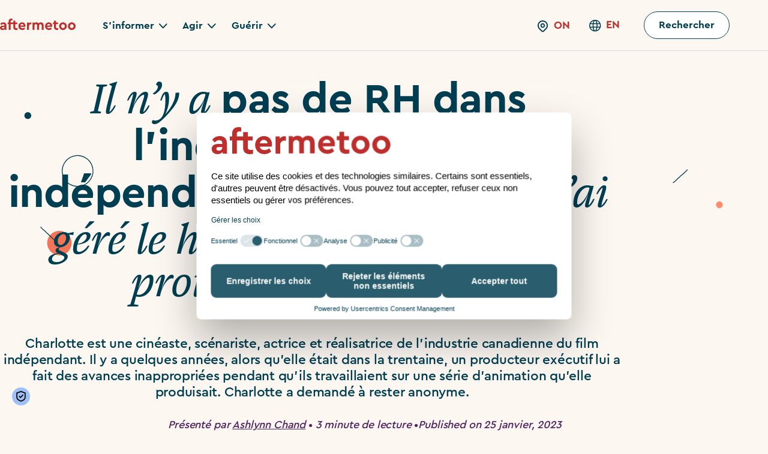

--- FILE ---
content_type: text/html; charset=UTF-8
request_url: https://www.aftermetoo.com/fr/metoo-story/il-ny-a-pas-de-rh-dans-lindustrie-du-film-independant-voici-comment-jai-gere-le-harcelement-sexuel-et-protege-ma-carriere/
body_size: 37844
content:
<!doctype html>
<html data-post-type="survivor_story"  lang="fr" >

<head>


  <script id="usercentrics-cmp" src="https://web.cmp.usercentrics.eu/ui/loader.js" data-settings-id="BoLKWiNUo5woHH" async></script>
  <meta charset="UTF-8" />
<script type="text/javascript">
/* <![CDATA[ */
var gform;gform||(document.addEventListener("gform_main_scripts_loaded",function(){gform.scriptsLoaded=!0}),document.addEventListener("gform/theme/scripts_loaded",function(){gform.themeScriptsLoaded=!0}),window.addEventListener("DOMContentLoaded",function(){gform.domLoaded=!0}),gform={domLoaded:!1,scriptsLoaded:!1,themeScriptsLoaded:!1,isFormEditor:()=>"function"==typeof InitializeEditor,callIfLoaded:function(o){return!(!gform.domLoaded||!gform.scriptsLoaded||!gform.themeScriptsLoaded&&!gform.isFormEditor()||(gform.isFormEditor()&&console.warn("The use of gform.initializeOnLoaded() is deprecated in the form editor context and will be removed in Gravity Forms 3.1."),o(),0))},initializeOnLoaded:function(o){gform.callIfLoaded(o)||(document.addEventListener("gform_main_scripts_loaded",()=>{gform.scriptsLoaded=!0,gform.callIfLoaded(o)}),document.addEventListener("gform/theme/scripts_loaded",()=>{gform.themeScriptsLoaded=!0,gform.callIfLoaded(o)}),window.addEventListener("DOMContentLoaded",()=>{gform.domLoaded=!0,gform.callIfLoaded(o)}))},hooks:{action:{},filter:{}},addAction:function(o,r,e,t){gform.addHook("action",o,r,e,t)},addFilter:function(o,r,e,t){gform.addHook("filter",o,r,e,t)},doAction:function(o){gform.doHook("action",o,arguments)},applyFilters:function(o){return gform.doHook("filter",o,arguments)},removeAction:function(o,r){gform.removeHook("action",o,r)},removeFilter:function(o,r,e){gform.removeHook("filter",o,r,e)},addHook:function(o,r,e,t,n){null==gform.hooks[o][r]&&(gform.hooks[o][r]=[]);var d=gform.hooks[o][r];null==n&&(n=r+"_"+d.length),gform.hooks[o][r].push({tag:n,callable:e,priority:t=null==t?10:t})},doHook:function(r,o,e){var t;if(e=Array.prototype.slice.call(e,1),null!=gform.hooks[r][o]&&((o=gform.hooks[r][o]).sort(function(o,r){return o.priority-r.priority}),o.forEach(function(o){"function"!=typeof(t=o.callable)&&(t=window[t]),"action"==r?t.apply(null,e):e[0]=t.apply(null,e)})),"filter"==r)return e[0]},removeHook:function(o,r,t,n){var e;null!=gform.hooks[o][r]&&(e=(e=gform.hooks[o][r]).filter(function(o,r,e){return!!(null!=n&&n!=o.tag||null!=t&&t!=o.priority)}),gform.hooks[o][r]=e)}});
/* ]]> */
</script>

  <meta name="viewport" content="width=device-width, initial-scale=1" />
  <!-- Google Tag Manager -->
  <script>
    (function(w, d, s, l, i) {
      w[l] = w[l] || [];
      w[l].push({
        'gtm.start': new Date().getTime(),
        event: 'gtm.js'
      });
      var f = d.getElementsByTagName(s)[0],
        j = d.createElement(s),
        dl = l != 'dataLayer' ? '&l=' + l : '';
      j.async = true;
      j.src =
        'https://www.googletagmanager.com/gtm.js?id=' + i + dl;
      f.parentNode.insertBefore(j, f);
    })(window, document, 'script', 'dataLayer', 'GTM-54F2KFX');
  </script>
  <!-- End Google Tag Manager -->
  <!-- WP Head Start -->

  <meta name='robots' content='index, follow, max-image-preview:large, max-snippet:-1, max-video-preview:-1' />
	<style>img:is([sizes="auto" i], [sizes^="auto," i]) { contain-intrinsic-size: 3000px 1500px }</style>
	<link rel="alternate" href="https://www.aftermetoo.com/metoo-story/theres-no-hr-in-the-indie-film-industry-heres-how-i-dealt-with-sexual-harassment-and-protected-my-career/" hreflang="en" />
<link rel="alternate" href="https://www.aftermetoo.com/fr/metoo-story/il-ny-a-pas-de-rh-dans-lindustrie-du-film-independant-voici-comment-jai-gere-le-harcelement-sexuel-et-protege-ma-carriere/" hreflang="fr" />

	<!-- This site is optimized with the Yoast SEO Premium plugin v20.11 (Yoast SEO v25.8) - https://yoast.com/wordpress/plugins/seo/ -->
	<link rel="canonical" href="https://www.aftermetoo.com/fr/metoo-story/il-ny-a-pas-de-rh-dans-lindustrie-du-film-independant-voici-comment-jai-gere-le-harcelement-sexuel-et-protege-ma-carriere/" />
	<meta property="og:locale" content="fr_CA" />
	<meta property="og:locale:alternate" content="en_US" />
	<meta property="og:type" content="article" />
	<meta property="og:title" content="Il n’y a pas de RH dans l’industrie du film indépendant. Voici comment j’ai géré le harcèlement sexuel et protégé ma carrière" />
	<meta property="og:description" content="Au début, c’était difficile de dire s’il était attiré par moi ou non; il était tellement plus vieux que moi que j’ai simplement écarté l’idée. Mais un jour, alors que nous discutions de mon émission de télé, il a mis sa main sur ma jambe. Je n’ai pas eu peur ou quoi que ce soit.&nbsp;..." />
	<meta property="og:url" content="https://www.aftermetoo.com/fr/metoo-story/il-ny-a-pas-de-rh-dans-lindustrie-du-film-independant-voici-comment-jai-gere-le-harcelement-sexuel-et-protege-ma-carriere/" />
	<meta property="og:site_name" content="Aftermetoo" />
	<meta property="article:publisher" content="https://facebook.com/Aftermetoo" />
	<meta property="article:modified_time" content="2023-01-25T19:00:58+00:00" />
	<meta property="og:image" content="https://www.aftermetoo.com/wp-content/uploads/2022/12/burntroseoncream.png" />
	<meta property="og:image:width" content="896" />
	<meta property="og:image:height" content="496" />
	<meta property="og:image:type" content="image/png" />
	<meta name="twitter:card" content="summary_large_image" />
	<meta name="twitter:site" content="@aftermetoo" />
	<meta name="twitter:label1" content="Est. reading time" />
	<meta name="twitter:data1" content="3 minutes" />
	<!-- / Yoast SEO Premium plugin. -->


<link rel='dns-prefetch' href='//www.aftermetoo.com' />
<link rel='dns-prefetch' href='//maps.googleapis.com' />
<link rel='dns-prefetch' href='//cdnjs.cloudflare.com' />
<script type="text/javascript">
/* <![CDATA[ */
window._wpemojiSettings = {"baseUrl":"https:\/\/s.w.org\/images\/core\/emoji\/15.1.0\/72x72\/","ext":".png","svgUrl":"https:\/\/s.w.org\/images\/core\/emoji\/15.1.0\/svg\/","svgExt":".svg","source":{"concatemoji":"https:\/\/www.aftermetoo.com\/wp-includes\/js\/wp-emoji-release.min.js?ver=6.8.1"}};
/*! This file is auto-generated */
!function(i,n){var o,s,e;function c(e){try{var t={supportTests:e,timestamp:(new Date).valueOf()};sessionStorage.setItem(o,JSON.stringify(t))}catch(e){}}function p(e,t,n){e.clearRect(0,0,e.canvas.width,e.canvas.height),e.fillText(t,0,0);var t=new Uint32Array(e.getImageData(0,0,e.canvas.width,e.canvas.height).data),r=(e.clearRect(0,0,e.canvas.width,e.canvas.height),e.fillText(n,0,0),new Uint32Array(e.getImageData(0,0,e.canvas.width,e.canvas.height).data));return t.every(function(e,t){return e===r[t]})}function u(e,t,n){switch(t){case"flag":return n(e,"\ud83c\udff3\ufe0f\u200d\u26a7\ufe0f","\ud83c\udff3\ufe0f\u200b\u26a7\ufe0f")?!1:!n(e,"\ud83c\uddfa\ud83c\uddf3","\ud83c\uddfa\u200b\ud83c\uddf3")&&!n(e,"\ud83c\udff4\udb40\udc67\udb40\udc62\udb40\udc65\udb40\udc6e\udb40\udc67\udb40\udc7f","\ud83c\udff4\u200b\udb40\udc67\u200b\udb40\udc62\u200b\udb40\udc65\u200b\udb40\udc6e\u200b\udb40\udc67\u200b\udb40\udc7f");case"emoji":return!n(e,"\ud83d\udc26\u200d\ud83d\udd25","\ud83d\udc26\u200b\ud83d\udd25")}return!1}function f(e,t,n){var r="undefined"!=typeof WorkerGlobalScope&&self instanceof WorkerGlobalScope?new OffscreenCanvas(300,150):i.createElement("canvas"),a=r.getContext("2d",{willReadFrequently:!0}),o=(a.textBaseline="top",a.font="600 32px Arial",{});return e.forEach(function(e){o[e]=t(a,e,n)}),o}function t(e){var t=i.createElement("script");t.src=e,t.defer=!0,i.head.appendChild(t)}"undefined"!=typeof Promise&&(o="wpEmojiSettingsSupports",s=["flag","emoji"],n.supports={everything:!0,everythingExceptFlag:!0},e=new Promise(function(e){i.addEventListener("DOMContentLoaded",e,{once:!0})}),new Promise(function(t){var n=function(){try{var e=JSON.parse(sessionStorage.getItem(o));if("object"==typeof e&&"number"==typeof e.timestamp&&(new Date).valueOf()<e.timestamp+604800&&"object"==typeof e.supportTests)return e.supportTests}catch(e){}return null}();if(!n){if("undefined"!=typeof Worker&&"undefined"!=typeof OffscreenCanvas&&"undefined"!=typeof URL&&URL.createObjectURL&&"undefined"!=typeof Blob)try{var e="postMessage("+f.toString()+"("+[JSON.stringify(s),u.toString(),p.toString()].join(",")+"));",r=new Blob([e],{type:"text/javascript"}),a=new Worker(URL.createObjectURL(r),{name:"wpTestEmojiSupports"});return void(a.onmessage=function(e){c(n=e.data),a.terminate(),t(n)})}catch(e){}c(n=f(s,u,p))}t(n)}).then(function(e){for(var t in e)n.supports[t]=e[t],n.supports.everything=n.supports.everything&&n.supports[t],"flag"!==t&&(n.supports.everythingExceptFlag=n.supports.everythingExceptFlag&&n.supports[t]);n.supports.everythingExceptFlag=n.supports.everythingExceptFlag&&!n.supports.flag,n.DOMReady=!1,n.readyCallback=function(){n.DOMReady=!0}}).then(function(){return e}).then(function(){var e;n.supports.everything||(n.readyCallback(),(e=n.source||{}).concatemoji?t(e.concatemoji):e.wpemoji&&e.twemoji&&(t(e.twemoji),t(e.wpemoji)))}))}((window,document),window._wpemojiSettings);
/* ]]> */
</script>
<style id='wp-emoji-styles-inline-css' type='text/css'>

	img.wp-smiley, img.emoji {
		display: inline !important;
		border: none !important;
		box-shadow: none !important;
		height: 1em !important;
		width: 1em !important;
		margin: 0 0.07em !important;
		vertical-align: -0.1em !important;
		background: none !important;
		padding: 0 !important;
	}
</style>
<link rel='stylesheet' id='wp-block-library-css' href='https://www.aftermetoo.com/wp-includes/css/dist/block-library/style.min.css?ver=6.8.1' type='text/css' media='all' />
<style id='vs-act-block-style-inline-css' type='text/css'>
.wp-block-vs-act-block{border:1px dotted red}

</style>
<style id='versett-block-one-style-inline-css' type='text/css'>
.wp-block-versett-block-one{background-color:#639;color:#fff5ee;padding:2rem}

</style>
<style id='vs-callout-tip-style-inline-css' type='text/css'>


</style>
<style id='vs-callout-style-inline-css' type='text/css'>


</style>
<style id='vs-carousel-block-style-inline-css' type='text/css'>


</style>
<style id='vs-checklist-style-inline-css' type='text/css'>


</style>
<style id='vs-cons-style-inline-css' type='text/css'>


</style>
<style id='vs-dialogue-scripts-style-inline-css' type='text/css'>


</style>
<style id='vs-fact-box-style-inline-css' type='text/css'>


</style>
<style id='vs-fact-boxes-style-inline-css' type='text/css'>


</style>
<style id='vs-hero-form-style-inline-css' type='text/css'>


</style>
<style id='vs-numbered-list-style-inline-css' type='text/css'>


</style>
<style id='vs-numbered-lists-style-inline-css' type='text/css'>


</style>
<style id='vs-player-item-style-inline-css' type='text/css'>


</style>
<style id='vs-players-block-style-inline-css' type='text/css'>
@supports(selector(:has(*))){.wp-block-vs-players-block:has(.content-wrapper[hidden]){align-self:flex-start}.wp-block-vs-players-block .content-heading:has(+.content-wrapper[hidden]){margin-bottom:0}}

</style>
<style id='vs-pros-cons-style-inline-css' type='text/css'>
.wp-block-pros-cons{background-color:#21759b;color:#fff;padding:2px}

</style>
<style id='vs-pros-style-inline-css' type='text/css'>


</style>
<style id='vs-resource-style-inline-css' type='text/css'>


</style>
<style id='vs-section-header-style-inline-css' type='text/css'>


</style>
<style id='vs-story-block-style-inline-css' type='text/css'>


</style>
<style id='vs-theme-section-style-inline-css' type='text/css'>
.wp-block-vs-theme-section:not(.editor-styles-wrapper .wp-block-vs-theme-section){left:50%;margin-left:-50vw;margin-right:-50vw;position:relative;right:50%;width:100vw}.wp-block-vs-theme-section.is-underlay .container{padding-bottom:calc(var(--rounded-corner-radius)*2);padding-top:calc(var(--rounded-corner-radius)*1)}.wp-block-vs-theme-section.is-underlay .container :last-child{margin-bottom:0}.wp-block-vs-theme-section.is-overlay{border-radius:var(--rounded-corner-radius) 0;padding-block:var(--rounded-corner-radius);position:relative;z-index:10}.wp-block-vs-theme-section.is-overlay+.wp-block-vs-theme-section.is-underlay{margin-top:calc(var(--rounded-corner-radius)*-1);padding-top:calc(var(--rounded-corner-radius)*2)}.wp-block-vs-theme-section.is-underlay+.wp-block-vs-theme-section.is-overlay{margin-top:calc(var(--rounded-corner-radius)*-1)}

</style>
<style id='create-block-versett-blocks-style-inline-css' type='text/css'>
.wp-block-create-block-versett-blocks{background-color:#21759b;color:#fff;padding:2px}

</style>
<style id='vs-eap-steps-list-style-inline-css' type='text/css'>


</style>
<style id='vs-eap-step-style-inline-css' type='text/css'>


</style>
<style id='vs-eap-eligibility-section-style-inline-css' type='text/css'>


</style>
<style id='vs-eap-benefit-card-style-inline-css' type='text/css'>


</style>
<style id='vs-eap-benefits-style-inline-css' type='text/css'>


</style>
<style id='vs-eap-eligibility-card-style-inline-css' type='text/css'>
.eap-benefit__panel{background:var(--eap-benefit-panel,#ffd0bd);color:var(--eap-benefit-text,#0a3b3c)}.eap-benefit__pill{background:var(--eap-benefit-pill,#0a3b3c);color:#fff}.eap-benefit__qmarks svg{fill:var(--eap-benefit-quote,#0a3b3c)}

</style>
<style id='vs-eap-testimonials-style-inline-css' type='text/css'>
.eap-quote__card{background:var(--eap-quote-bg,#fff)}.eap-quote__text{color:var(--eap-quote-text,#0a3b3c)}.eap-quote__mark{color:var(--eap-quote-accent,#ff8b6b)}

</style>
<style id='vs-eap-testimonial-style-inline-css' type='text/css'>


</style>
<style id='vs-eap-features-style-inline-css' type='text/css'>


</style>
<style id='vs-eap-feature-style-inline-css' type='text/css'>


</style>
<style id='vs-eap-credits-style-inline-css' type='text/css'>
.eap-credits__intro,.eap-credits__outro{color:var(--eap-body,#0a3b3c)}

</style>
<style id='vs-eap-partner-style-inline-css' type='text/css'>


</style>
<style id='vs-eap-faqs-style-inline-css' type='text/css'>
.eap-faqs__heading{color:var(--eap-heading,#0a3b3c)}

</style>
<style id='vs-eap-faq-style-inline-css' type='text/css'>
.eap-faq{color:var(--eap-body,#0a3b3c)}.eap-faq__toggle{color:var(--eap-heading,#0a3b3c)}

</style>
<style id='eap-hero-callout-style-inline-css' type='text/css'>


</style>
<style id='global-styles-inline-css' type='text/css'>
:root{--wp--preset--aspect-ratio--square: 1;--wp--preset--aspect-ratio--4-3: 4/3;--wp--preset--aspect-ratio--3-4: 3/4;--wp--preset--aspect-ratio--3-2: 3/2;--wp--preset--aspect-ratio--2-3: 2/3;--wp--preset--aspect-ratio--16-9: 16/9;--wp--preset--aspect-ratio--9-16: 9/16;--wp--preset--color--black: #000000;--wp--preset--color--cyan-bluish-gray: #abb8c3;--wp--preset--color--white: #ffffff;--wp--preset--color--pale-pink: #f78da7;--wp--preset--color--vivid-red: #cf2e2e;--wp--preset--color--luminous-vivid-orange: #ff6900;--wp--preset--color--luminous-vivid-amber: #fcb900;--wp--preset--color--light-green-cyan: #7bdcb5;--wp--preset--color--vivid-green-cyan: #00d084;--wp--preset--color--pale-cyan-blue: #8ed1fc;--wp--preset--color--vivid-cyan-blue: #0693e3;--wp--preset--color--vivid-purple: #9b51e0;--wp--preset--gradient--vivid-cyan-blue-to-vivid-purple: linear-gradient(135deg,rgba(6,147,227,1) 0%,rgb(155,81,224) 100%);--wp--preset--gradient--light-green-cyan-to-vivid-green-cyan: linear-gradient(135deg,rgb(122,220,180) 0%,rgb(0,208,130) 100%);--wp--preset--gradient--luminous-vivid-amber-to-luminous-vivid-orange: linear-gradient(135deg,rgba(252,185,0,1) 0%,rgba(255,105,0,1) 100%);--wp--preset--gradient--luminous-vivid-orange-to-vivid-red: linear-gradient(135deg,rgba(255,105,0,1) 0%,rgb(207,46,46) 100%);--wp--preset--gradient--very-light-gray-to-cyan-bluish-gray: linear-gradient(135deg,rgb(238,238,238) 0%,rgb(169,184,195) 100%);--wp--preset--gradient--cool-to-warm-spectrum: linear-gradient(135deg,rgb(74,234,220) 0%,rgb(151,120,209) 20%,rgb(207,42,186) 40%,rgb(238,44,130) 60%,rgb(251,105,98) 80%,rgb(254,248,76) 100%);--wp--preset--gradient--blush-light-purple: linear-gradient(135deg,rgb(255,206,236) 0%,rgb(152,150,240) 100%);--wp--preset--gradient--blush-bordeaux: linear-gradient(135deg,rgb(254,205,165) 0%,rgb(254,45,45) 50%,rgb(107,0,62) 100%);--wp--preset--gradient--luminous-dusk: linear-gradient(135deg,rgb(255,203,112) 0%,rgb(199,81,192) 50%,rgb(65,88,208) 100%);--wp--preset--gradient--pale-ocean: linear-gradient(135deg,rgb(255,245,203) 0%,rgb(182,227,212) 50%,rgb(51,167,181) 100%);--wp--preset--gradient--electric-grass: linear-gradient(135deg,rgb(202,248,128) 0%,rgb(113,206,126) 100%);--wp--preset--gradient--midnight: linear-gradient(135deg,rgb(2,3,129) 0%,rgb(40,116,252) 100%);--wp--preset--font-size--small: 13px;--wp--preset--font-size--medium: 20px;--wp--preset--font-size--large: 36px;--wp--preset--font-size--x-large: 42px;--wp--preset--spacing--20: 0.44rem;--wp--preset--spacing--30: 0.67rem;--wp--preset--spacing--40: 1rem;--wp--preset--spacing--50: 1.5rem;--wp--preset--spacing--60: 2.25rem;--wp--preset--spacing--70: 3.38rem;--wp--preset--spacing--80: 5.06rem;--wp--preset--shadow--natural: 6px 6px 9px rgba(0, 0, 0, 0.2);--wp--preset--shadow--deep: 12px 12px 50px rgba(0, 0, 0, 0.4);--wp--preset--shadow--sharp: 6px 6px 0px rgba(0, 0, 0, 0.2);--wp--preset--shadow--outlined: 6px 6px 0px -3px rgba(255, 255, 255, 1), 6px 6px rgba(0, 0, 0, 1);--wp--preset--shadow--crisp: 6px 6px 0px rgba(0, 0, 0, 1);}:root { --wp--style--global--content-size: 900px;--wp--style--global--wide-size: 900px; }:where(body) { margin: 0; }.wp-site-blocks > .alignleft { float: left; margin-right: 2em; }.wp-site-blocks > .alignright { float: right; margin-left: 2em; }.wp-site-blocks > .aligncenter { justify-content: center; margin-left: auto; margin-right: auto; }:where(.is-layout-flex){gap: 0.5em;}:where(.is-layout-grid){gap: 0.5em;}.is-layout-flow > .alignleft{float: left;margin-inline-start: 0;margin-inline-end: 2em;}.is-layout-flow > .alignright{float: right;margin-inline-start: 2em;margin-inline-end: 0;}.is-layout-flow > .aligncenter{margin-left: auto !important;margin-right: auto !important;}.is-layout-constrained > .alignleft{float: left;margin-inline-start: 0;margin-inline-end: 2em;}.is-layout-constrained > .alignright{float: right;margin-inline-start: 2em;margin-inline-end: 0;}.is-layout-constrained > .aligncenter{margin-left: auto !important;margin-right: auto !important;}.is-layout-constrained > :where(:not(.alignleft):not(.alignright):not(.alignfull)){max-width: var(--wp--style--global--content-size);margin-left: auto !important;margin-right: auto !important;}.is-layout-constrained > .alignwide{max-width: var(--wp--style--global--wide-size);}body .is-layout-flex{display: flex;}.is-layout-flex{flex-wrap: wrap;align-items: center;}.is-layout-flex > :is(*, div){margin: 0;}body .is-layout-grid{display: grid;}.is-layout-grid > :is(*, div){margin: 0;}body{padding-top: 0px;padding-right: 0px;padding-bottom: 0px;padding-left: 0px;}a:where(:not(.wp-element-button)){text-decoration: underline;}:root :where(.wp-element-button, .wp-block-button__link){background-color: #32373c;border-width: 0;color: #fff;font-family: inherit;font-size: inherit;line-height: inherit;padding: calc(0.667em + 2px) calc(1.333em + 2px);text-decoration: none;}.has-black-color{color: var(--wp--preset--color--black) !important;}.has-cyan-bluish-gray-color{color: var(--wp--preset--color--cyan-bluish-gray) !important;}.has-white-color{color: var(--wp--preset--color--white) !important;}.has-pale-pink-color{color: var(--wp--preset--color--pale-pink) !important;}.has-vivid-red-color{color: var(--wp--preset--color--vivid-red) !important;}.has-luminous-vivid-orange-color{color: var(--wp--preset--color--luminous-vivid-orange) !important;}.has-luminous-vivid-amber-color{color: var(--wp--preset--color--luminous-vivid-amber) !important;}.has-light-green-cyan-color{color: var(--wp--preset--color--light-green-cyan) !important;}.has-vivid-green-cyan-color{color: var(--wp--preset--color--vivid-green-cyan) !important;}.has-pale-cyan-blue-color{color: var(--wp--preset--color--pale-cyan-blue) !important;}.has-vivid-cyan-blue-color{color: var(--wp--preset--color--vivid-cyan-blue) !important;}.has-vivid-purple-color{color: var(--wp--preset--color--vivid-purple) !important;}.has-black-background-color{background-color: var(--wp--preset--color--black) !important;}.has-cyan-bluish-gray-background-color{background-color: var(--wp--preset--color--cyan-bluish-gray) !important;}.has-white-background-color{background-color: var(--wp--preset--color--white) !important;}.has-pale-pink-background-color{background-color: var(--wp--preset--color--pale-pink) !important;}.has-vivid-red-background-color{background-color: var(--wp--preset--color--vivid-red) !important;}.has-luminous-vivid-orange-background-color{background-color: var(--wp--preset--color--luminous-vivid-orange) !important;}.has-luminous-vivid-amber-background-color{background-color: var(--wp--preset--color--luminous-vivid-amber) !important;}.has-light-green-cyan-background-color{background-color: var(--wp--preset--color--light-green-cyan) !important;}.has-vivid-green-cyan-background-color{background-color: var(--wp--preset--color--vivid-green-cyan) !important;}.has-pale-cyan-blue-background-color{background-color: var(--wp--preset--color--pale-cyan-blue) !important;}.has-vivid-cyan-blue-background-color{background-color: var(--wp--preset--color--vivid-cyan-blue) !important;}.has-vivid-purple-background-color{background-color: var(--wp--preset--color--vivid-purple) !important;}.has-black-border-color{border-color: var(--wp--preset--color--black) !important;}.has-cyan-bluish-gray-border-color{border-color: var(--wp--preset--color--cyan-bluish-gray) !important;}.has-white-border-color{border-color: var(--wp--preset--color--white) !important;}.has-pale-pink-border-color{border-color: var(--wp--preset--color--pale-pink) !important;}.has-vivid-red-border-color{border-color: var(--wp--preset--color--vivid-red) !important;}.has-luminous-vivid-orange-border-color{border-color: var(--wp--preset--color--luminous-vivid-orange) !important;}.has-luminous-vivid-amber-border-color{border-color: var(--wp--preset--color--luminous-vivid-amber) !important;}.has-light-green-cyan-border-color{border-color: var(--wp--preset--color--light-green-cyan) !important;}.has-vivid-green-cyan-border-color{border-color: var(--wp--preset--color--vivid-green-cyan) !important;}.has-pale-cyan-blue-border-color{border-color: var(--wp--preset--color--pale-cyan-blue) !important;}.has-vivid-cyan-blue-border-color{border-color: var(--wp--preset--color--vivid-cyan-blue) !important;}.has-vivid-purple-border-color{border-color: var(--wp--preset--color--vivid-purple) !important;}.has-vivid-cyan-blue-to-vivid-purple-gradient-background{background: var(--wp--preset--gradient--vivid-cyan-blue-to-vivid-purple) !important;}.has-light-green-cyan-to-vivid-green-cyan-gradient-background{background: var(--wp--preset--gradient--light-green-cyan-to-vivid-green-cyan) !important;}.has-luminous-vivid-amber-to-luminous-vivid-orange-gradient-background{background: var(--wp--preset--gradient--luminous-vivid-amber-to-luminous-vivid-orange) !important;}.has-luminous-vivid-orange-to-vivid-red-gradient-background{background: var(--wp--preset--gradient--luminous-vivid-orange-to-vivid-red) !important;}.has-very-light-gray-to-cyan-bluish-gray-gradient-background{background: var(--wp--preset--gradient--very-light-gray-to-cyan-bluish-gray) !important;}.has-cool-to-warm-spectrum-gradient-background{background: var(--wp--preset--gradient--cool-to-warm-spectrum) !important;}.has-blush-light-purple-gradient-background{background: var(--wp--preset--gradient--blush-light-purple) !important;}.has-blush-bordeaux-gradient-background{background: var(--wp--preset--gradient--blush-bordeaux) !important;}.has-luminous-dusk-gradient-background{background: var(--wp--preset--gradient--luminous-dusk) !important;}.has-pale-ocean-gradient-background{background: var(--wp--preset--gradient--pale-ocean) !important;}.has-electric-grass-gradient-background{background: var(--wp--preset--gradient--electric-grass) !important;}.has-midnight-gradient-background{background: var(--wp--preset--gradient--midnight) !important;}.has-small-font-size{font-size: var(--wp--preset--font-size--small) !important;}.has-medium-font-size{font-size: var(--wp--preset--font-size--medium) !important;}.has-large-font-size{font-size: var(--wp--preset--font-size--large) !important;}.has-x-large-font-size{font-size: var(--wp--preset--font-size--x-large) !important;}
:where(.wp-block-post-template.is-layout-flex){gap: 1.25em;}:where(.wp-block-post-template.is-layout-grid){gap: 1.25em;}
:where(.wp-block-columns.is-layout-flex){gap: 2em;}:where(.wp-block-columns.is-layout-grid){gap: 2em;}
:root :where(.wp-block-pullquote){font-size: 1.5em;line-height: 1.6;}
</style>
<link rel='stylesheet' id='aftermetoo_style-css' href='https://www.aftermetoo.com/wp-content/themes/aftermetoo/dist/style.44f4b8bfe7c8d113377e.css?ver=6.8.1' type='text/css' media='all' />
<script type="text/javascript" src="https://www.aftermetoo.com/wp-includes/js/jquery/jquery.min.js?ver=3.7.1" id="jquery-core-js"></script>
<script type="text/javascript" src="https://www.aftermetoo.com/wp-includes/js/jquery/jquery-migrate.min.js?ver=3.4.1" id="jquery-migrate-js"></script>
<script src='https://maps.googleapis.com/maps/api/js?key=AIzaSyBY1gcYFt7zpMCykTEf2H41p1cICR9gb1I&callback=initMap&v=weekly&language=fr-CA&region=CA&ver=6.8.1' defer type='text/javascript' data-cookieconsent='necessary' data-cookiecategory='necessary'></script>
<script data-cookieconsent="necessary" data-cookiecategory="necessary" type="text/javascript" src="https://cdnjs.cloudflare.com/ajax/libs/gsap/3.10.4/gsap.min.js?ver=1" id="greensock-js"></script>
<script data-cookieconsent="necessary" data-cookiecategory="necessary" type="text/javascript" src="https://www.aftermetoo.com/wp-content/themes/aftermetoo/src/js/lib/DrawSVGPlugin.min.js?ver=1" id="draw-svg-js"></script>
<link rel="https://api.w.org/" href="https://www.aftermetoo.com/wp-json/" /><link rel="alternate" title="JSON" type="application/json" href="https://www.aftermetoo.com/wp-json/wp/v2/survivor_story/7266" /><link rel="EditURI" type="application/rsd+xml" title="RSD" href="https://www.aftermetoo.com/xmlrpc.php?rsd" />
<meta name="generator" content="WordPress 6.8.1" />
<link rel='shortlink' href='https://www.aftermetoo.com/?p=7266' />
<link rel="alternate" title="oEmbed (JSON)" type="application/json+oembed" href="https://www.aftermetoo.com/wp-json/oembed/1.0/embed?url=https%3A%2F%2Fwww.aftermetoo.com%2Ffr%2Fmetoo-story%2Fil-ny-a-pas-de-rh-dans-lindustrie-du-film-independant-voici-comment-jai-gere-le-harcelement-sexuel-et-protege-ma-carriere%2F" />
<link rel="alternate" title="oEmbed (XML)" type="text/xml+oembed" href="https://www.aftermetoo.com/wp-json/oembed/1.0/embed?url=https%3A%2F%2Fwww.aftermetoo.com%2Ffr%2Fmetoo-story%2Fil-ny-a-pas-de-rh-dans-lindustrie-du-film-independant-voici-comment-jai-gere-le-harcelement-sexuel-et-protege-ma-carriere%2F&#038;format=xml" />
	<link rel="apple-touch-icon" sizes="180x180" href="/wp-content/themes/aftermetoo/img/favicon/public/apple-touch-icon.png">
	<link rel="icon" type="image/png" sizes="32x32" href="/wp-content/themes/aftermetoo/img/favicon/public/favicon-32x32.png">
	<link rel="icon" type="image/png" sizes="16x16" href="/wp-content/themes/aftermetoo/img/favicon/public/favicon-16x16.png">
	<link rel="manifest" href="/wp-content/themes/aftermetoo/img/favicon/public/site.webmanifest">
	<link rel="mask-icon" href="/wp-content/themes/aftermetoo/img/favicon/public/safari-pinned-tab.svg" color="#bc2f2c">
	<link rel="shortcut icon" href="/wp-content/themes/aftermetoo/img/favicon/public/favicon.ico">
	<meta name="msapplication-TileColor" content="#ffffff">
	<meta name="msapplication-config" content="/wp-content/themes/aftermetoo/img/favicon/public/browserconfig.xml">
	<meta name="theme-color" content="#ffffff">
  <!-- WP Head End -->
  <!-- aftermetoo v1.1.0 -->
  <title>Il n’y a pas de RH dans l’industrie du film indépendant. Voici comment j’ai géré le harcèlement sexuel et protégé ma carrière - Aftermetoo</title>
</head>

<body class="wp-singular survivor_story-template-default single single-survivor_story postid-7266 wp-theme-aftermetoo on" data-post-id='7266'>
  <!-- Google Tag Manager (noscript) -->
  <noscript><iframe src="https://www.googletagmanager.com/ns.html?id=GTM-54F2KFX"
      height="0" width="0" style="display:none;visibility:hidden"></iframe></noscript>
  <!-- End Google Tag Manager (noscript) -->
  
  <div id="page">
    <a class="skip-to-content-link" href="#main">
      Skip to content    </a>
    <header class="nav-bar">
      <div class="container flex">

        <a href="/fr" class="nav-logo">
          <img src="https://www.aftermetoo.com/wp-content/themes/aftermetoo/img/logo.svg" role="img" alt="Aftermetoo" />
        </a><a href="https://www.aftermetoo.com/fr/consulter/" class="header-search mobile">Rechercher</a><button type="button" class="nav-toggle" aria-label="Navigation" aria-expanded="false" aria-controls="mainMenu" data-toggle-nav>
          <span></span>
          <span></span>
          <span></span>
        </button>

        <nav class="nav-main" id="mainMenu">
          <div class="scroller">
                                      
                                  <div class="dropdown">
                    <button class="link" data-toggle-subnav aria-label="S&#039;informer" aria-expanded="false" aria-controls="sub-nav-apprend" role="button"><span class="underline">S&#039;informer<i class="icon-chevron"></i></span></button>
                    <div class="content" id="sub-nav-apprend">
                      <div class="sub-nav">
                        <button class="back" role="button" data-toggle-subnav></button>
                        <button data-toggle-nav><i class="icon-close"></i></button>
                      </div>
                      <div class="container flex">
                                                                                                                                  <div class="col">
                              <h5>Harcèlement 101</h5>
                                                                                                <a class="header-nav-article-link" href="https://www.aftermetoo.com/fr/article/quest-ce-que-le-harcelement-sexuel-au-travail/" data-draw>
                                    Qu’est-ce que le harcèlement sexuel au travail?                                    <svg width="100%" height="100%" viewBox="0 0 124 102" version="1.1" xmlns="http://www.w3.org/2000/svg" xmlns:xlink="http://www.w3.org/1999/xlink" xml:space="preserve" xmlns:serif="http://www.serif.com/" style="fill-rule:evenodd;clip-rule:evenodd;stroke-linecap:round;stroke-linejoin:round;">
                                      <path d="M6.495,100.336C87.778,73.111 5.539,10.407 2.225,40.109C3.199,47.532 10.43,52.202 16.391,55.64C27.721,61.733 41.504,64.597 54.003,61.035C62.412,58.486 69.453,52.01 72.385,43.704C77.057,28.984 63.541,15.76 50.912,10.62C34.217,3.712 26.66,19.339 43.01,27.455C53.157,32.9 65.105,34.05 76.377,33.969C96.645,34.473 114.707,20.219 121.775,1.664" style="fill:none;fill-rule:nonzero;stroke-width:3px;" />
                                    </svg>
                                  </a>
                                                                  <a class="header-nav-article-link" href="https://www.aftermetoo.com/fr/article/comment-la-loi-au-canada-determine-t-elle-si-jai-ete-harcele-sexuellement/" data-draw>
                                    Comment la loi au Canada détermine-t-elle si j’ai été harcelé sexuellement?                                    <svg width="100%" height="100%" viewBox="0 0 124 102" version="1.1" xmlns="http://www.w3.org/2000/svg" xmlns:xlink="http://www.w3.org/1999/xlink" xml:space="preserve" xmlns:serif="http://www.serif.com/" style="fill-rule:evenodd;clip-rule:evenodd;stroke-linecap:round;stroke-linejoin:round;">
                                      <path d="M6.495,100.336C87.778,73.111 5.539,10.407 2.225,40.109C3.199,47.532 10.43,52.202 16.391,55.64C27.721,61.733 41.504,64.597 54.003,61.035C62.412,58.486 69.453,52.01 72.385,43.704C77.057,28.984 63.541,15.76 50.912,10.62C34.217,3.712 26.66,19.339 43.01,27.455C53.157,32.9 65.105,34.05 76.377,33.969C96.645,34.473 114.707,20.219 121.775,1.664" style="fill:none;fill-rule:nonzero;stroke-width:3px;" />
                                    </svg>
                                  </a>
                                                                  <a class="header-nav-article-link" href="https://www.aftermetoo.com/fr/article/comment-savoir-si-ce-que-je-vis-est-du-harcelement-sexuel/" data-draw>
                                    Comment savoir si ce que je vis est du harcèlement sexuel?                                    <svg width="100%" height="100%" viewBox="0 0 124 102" version="1.1" xmlns="http://www.w3.org/2000/svg" xmlns:xlink="http://www.w3.org/1999/xlink" xml:space="preserve" xmlns:serif="http://www.serif.com/" style="fill-rule:evenodd;clip-rule:evenodd;stroke-linecap:round;stroke-linejoin:round;">
                                      <path d="M6.495,100.336C87.778,73.111 5.539,10.407 2.225,40.109C3.199,47.532 10.43,52.202 16.391,55.64C27.721,61.733 41.504,64.597 54.003,61.035C62.412,58.486 69.453,52.01 72.385,43.704C77.057,28.984 63.541,15.76 50.912,10.62C34.217,3.712 26.66,19.339 43.01,27.455C53.157,32.9 65.105,34.05 76.377,33.969C96.645,34.473 114.707,20.219 121.775,1.664" style="fill:none;fill-rule:nonzero;stroke-width:3px;" />
                                    </svg>
                                  </a>
                                                                                          </div>
                                                                                  <div class="col">
                              <h5>Comment ça peut vous faire du tort</h5>
                                                                                                <a class="header-nav-article-link" href="https://www.aftermetoo.com/fr/article/comment-le-harcelement-sexuel-peut-affecter-votre-sante-mentale/" data-draw>
                                    Comment le harcèlement sexuel peut affecter votre santé mentale                                    <svg width="100%" height="100%" viewBox="0 0 124 102" version="1.1" xmlns="http://www.w3.org/2000/svg" xmlns:xlink="http://www.w3.org/1999/xlink" xml:space="preserve" xmlns:serif="http://www.serif.com/" style="fill-rule:evenodd;clip-rule:evenodd;stroke-linecap:round;stroke-linejoin:round;">
                                      <path d="M6.495,100.336C87.778,73.111 5.539,10.407 2.225,40.109C3.199,47.532 10.43,52.202 16.391,55.64C27.721,61.733 41.504,64.597 54.003,61.035C62.412,58.486 69.453,52.01 72.385,43.704C77.057,28.984 63.541,15.76 50.912,10.62C34.217,3.712 26.66,19.339 43.01,27.455C53.157,32.9 65.105,34.05 76.377,33.969C96.645,34.473 114.707,20.219 121.775,1.664" style="fill:none;fill-rule:nonzero;stroke-width:3px;" />
                                    </svg>
                                  </a>
                                                                  <a class="header-nav-article-link" href="https://www.aftermetoo.com/fr/article/comment-le-harcelement-sexuel-peut-affecter-votre-carriere/" data-draw>
                                    Comment le harcèlement sexuel peut affecter votre carrière                                    <svg width="100%" height="100%" viewBox="0 0 124 102" version="1.1" xmlns="http://www.w3.org/2000/svg" xmlns:xlink="http://www.w3.org/1999/xlink" xml:space="preserve" xmlns:serif="http://www.serif.com/" style="fill-rule:evenodd;clip-rule:evenodd;stroke-linecap:round;stroke-linejoin:round;">
                                      <path d="M6.495,100.336C87.778,73.111 5.539,10.407 2.225,40.109C3.199,47.532 10.43,52.202 16.391,55.64C27.721,61.733 41.504,64.597 54.003,61.035C62.412,58.486 69.453,52.01 72.385,43.704C77.057,28.984 63.541,15.76 50.912,10.62C34.217,3.712 26.66,19.339 43.01,27.455C53.157,32.9 65.105,34.05 76.377,33.969C96.645,34.473 114.707,20.219 121.775,1.664" style="fill:none;fill-rule:nonzero;stroke-width:3px;" />
                                    </svg>
                                  </a>
                                                                  <a class="header-nav-article-link" href="https://www.aftermetoo.com/fr/article/comment-le-harcelement-sexuel-peut-vous-nuire-financierement/" data-draw>
                                    Comment le harcèlement sexuel peut vous nuire financièrement                                    <svg width="100%" height="100%" viewBox="0 0 124 102" version="1.1" xmlns="http://www.w3.org/2000/svg" xmlns:xlink="http://www.w3.org/1999/xlink" xml:space="preserve" xmlns:serif="http://www.serif.com/" style="fill-rule:evenodd;clip-rule:evenodd;stroke-linecap:round;stroke-linejoin:round;">
                                      <path d="M6.495,100.336C87.778,73.111 5.539,10.407 2.225,40.109C3.199,47.532 10.43,52.202 16.391,55.64C27.721,61.733 41.504,64.597 54.003,61.035C62.412,58.486 69.453,52.01 72.385,43.704C77.057,28.984 63.541,15.76 50.912,10.62C34.217,3.712 26.66,19.339 43.01,27.455C53.157,32.9 65.105,34.05 76.377,33.969C96.645,34.473 114.707,20.219 121.775,1.664" style="fill:none;fill-rule:nonzero;stroke-width:3px;" />
                                    </svg>
                                  </a>
                                                                                          </div>
                                                                                  <div class="col">
                              <h5>Et ensuite?</h5>
                                                                                                <a class="header-nav-article-link" href="https://www.aftermetoo.com/fr/article/vous-etes-harcele-sexuellement-au-travail-quelles-sont-vos-options/" data-draw>
                                    Vous êtes harcelé sexuellement au travail. Quelles sont vos options?                                    <svg width="100%" height="100%" viewBox="0 0 124 102" version="1.1" xmlns="http://www.w3.org/2000/svg" xmlns:xlink="http://www.w3.org/1999/xlink" xml:space="preserve" xmlns:serif="http://www.serif.com/" style="fill-rule:evenodd;clip-rule:evenodd;stroke-linecap:round;stroke-linejoin:round;">
                                      <path d="M6.495,100.336C87.778,73.111 5.539,10.407 2.225,40.109C3.199,47.532 10.43,52.202 16.391,55.64C27.721,61.733 41.504,64.597 54.003,61.035C62.412,58.486 69.453,52.01 72.385,43.704C77.057,28.984 63.541,15.76 50.912,10.62C34.217,3.712 26.66,19.339 43.01,27.455C53.157,32.9 65.105,34.05 76.377,33.969C96.645,34.473 114.707,20.219 121.775,1.664" style="fill:none;fill-rule:nonzero;stroke-width:3px;" />
                                    </svg>
                                  </a>
                                                                                          </div>
                                                                          <div class="image">
                                                                                  <img src="https://www.aftermetoo.com/wp-content/uploads/2022/10/learn.svg"  />                                                    <a href="https://www.aftermetoo.com/learn/" class="view landing-page-nav-link">Consulter les articles de la section s&#039;informer</a>                        </div>
                      </div>
                    </div>
                  </div>
                              
                              
                              
                              
                              
                              
                              
                              
                              
                              
                              
                                  <div class="dropdown">
                    <button class="link" data-toggle-subnav aria-label="Agir" aria-expanded="false" aria-controls="sub-nav-2578" role="button"><span class="underline">Agir<i class="icon-chevron"></i></span></button>
                    <div class="content" id="sub-nav-2578">
                      <div class="sub-nav">
                        <button class="back" role="button" data-toggle-subnav></button>
                        <button data-toggle-nav><i class="icon-close"></i></button>
                      </div>
                      <div class="container flex">
                                                                                                                                  <div class="col">
                              <h5>Avant de faire quoi que ce soit, faisez ceci</h5>
                                                                                                <a class="header-nav-article-link" href="https://www.aftermetoo.com/fr/article/evaluez-votre-situation/" data-draw>
                                    Évaluez votre situation                                    <svg width="100%" height="100%" viewBox="0 0 124 102" version="1.1" xmlns="http://www.w3.org/2000/svg" xmlns:xlink="http://www.w3.org/1999/xlink" xml:space="preserve" xmlns:serif="http://www.serif.com/" style="fill-rule:evenodd;clip-rule:evenodd;stroke-linecap:round;stroke-linejoin:round;">
                                      <path d="M6.495,100.336C87.778,73.111 5.539,10.407 2.225,40.109C3.199,47.532 10.43,52.202 16.391,55.64C27.721,61.733 41.504,64.597 54.003,61.035C62.412,58.486 69.453,52.01 72.385,43.704C77.057,28.984 63.541,15.76 50.912,10.62C34.217,3.712 26.66,19.339 43.01,27.455C53.157,32.9 65.105,34.05 76.377,33.969C96.645,34.473 114.707,20.219 121.775,1.664" style="fill:none;fill-rule:nonzero;stroke-width:3px;" />
                                    </svg>
                                  </a>
                                                                  <a class="header-nav-article-link" href="https://www.aftermetoo.com/fr/article/documentez-tout/" data-draw>
                                    Documentez tout                                    <svg width="100%" height="100%" viewBox="0 0 124 102" version="1.1" xmlns="http://www.w3.org/2000/svg" xmlns:xlink="http://www.w3.org/1999/xlink" xml:space="preserve" xmlns:serif="http://www.serif.com/" style="fill-rule:evenodd;clip-rule:evenodd;stroke-linecap:round;stroke-linejoin:round;">
                                      <path d="M6.495,100.336C87.778,73.111 5.539,10.407 2.225,40.109C3.199,47.532 10.43,52.202 16.391,55.64C27.721,61.733 41.504,64.597 54.003,61.035C62.412,58.486 69.453,52.01 72.385,43.704C77.057,28.984 63.541,15.76 50.912,10.62C34.217,3.712 26.66,19.339 43.01,27.455C53.157,32.9 65.105,34.05 76.377,33.969C96.645,34.473 114.707,20.219 121.775,1.664" style="fill:none;fill-rule:nonzero;stroke-width:3px;" />
                                    </svg>
                                  </a>
                                                                  <a class="header-nav-article-link" href="https://www.aftermetoo.com/fr/article/batir-un-reseau-de-soutien/" data-draw>
                                    Bâtir un réseau de soutien                                    <svg width="100%" height="100%" viewBox="0 0 124 102" version="1.1" xmlns="http://www.w3.org/2000/svg" xmlns:xlink="http://www.w3.org/1999/xlink" xml:space="preserve" xmlns:serif="http://www.serif.com/" style="fill-rule:evenodd;clip-rule:evenodd;stroke-linecap:round;stroke-linejoin:round;">
                                      <path d="M6.495,100.336C87.778,73.111 5.539,10.407 2.225,40.109C3.199,47.532 10.43,52.202 16.391,55.64C27.721,61.733 41.504,64.597 54.003,61.035C62.412,58.486 69.453,52.01 72.385,43.704C77.057,28.984 63.541,15.76 50.912,10.62C34.217,3.712 26.66,19.339 43.01,27.455C53.157,32.9 65.105,34.05 76.377,33.969C96.645,34.473 114.707,20.219 121.775,1.664" style="fill:none;fill-rule:nonzero;stroke-width:3px;" />
                                    </svg>
                                  </a>
                                                                                          </div>
                                                                                  <div class="col">
                              <h5>Mettre fin au harcèlement</h5>
                                                                                                <a class="header-nav-article-link" href="https://www.aftermetoo.com/fr/article/comment-parler-avec-mon-harceleur-pour-quil-arrete/" data-draw>
                                    Comment parler avec mon harceleur pour qu’il arrête?                                    <svg width="100%" height="100%" viewBox="0 0 124 102" version="1.1" xmlns="http://www.w3.org/2000/svg" xmlns:xlink="http://www.w3.org/1999/xlink" xml:space="preserve" xmlns:serif="http://www.serif.com/" style="fill-rule:evenodd;clip-rule:evenodd;stroke-linecap:round;stroke-linejoin:round;">
                                      <path d="M6.495,100.336C87.778,73.111 5.539,10.407 2.225,40.109C3.199,47.532 10.43,52.202 16.391,55.64C27.721,61.733 41.504,64.597 54.003,61.035C62.412,58.486 69.453,52.01 72.385,43.704C77.057,28.984 63.541,15.76 50.912,10.62C34.217,3.712 26.66,19.339 43.01,27.455C53.157,32.9 65.105,34.05 76.377,33.969C96.645,34.473 114.707,20.219 121.775,1.664" style="fill:none;fill-rule:nonzero;stroke-width:3px;" />
                                    </svg>
                                  </a>
                                                                  <a class="header-nav-article-link" href="https://www.aftermetoo.com/fr/article/comment-discuter-avec-mon-employeur-afin-quil-mette-fin-au-harcelement/" data-draw>
                                    Comment discuter avec mon employeur afin qu’il mette fin au harcèlement?                                    <svg width="100%" height="100%" viewBox="0 0 124 102" version="1.1" xmlns="http://www.w3.org/2000/svg" xmlns:xlink="http://www.w3.org/1999/xlink" xml:space="preserve" xmlns:serif="http://www.serif.com/" style="fill-rule:evenodd;clip-rule:evenodd;stroke-linecap:round;stroke-linejoin:round;">
                                      <path d="M6.495,100.336C87.778,73.111 5.539,10.407 2.225,40.109C3.199,47.532 10.43,52.202 16.391,55.64C27.721,61.733 41.504,64.597 54.003,61.035C62.412,58.486 69.453,52.01 72.385,43.704C77.057,28.984 63.541,15.76 50.912,10.62C34.217,3.712 26.66,19.339 43.01,27.455C53.157,32.9 65.105,34.05 76.377,33.969C96.645,34.473 114.707,20.219 121.775,1.664" style="fill:none;fill-rule:nonzero;stroke-width:3px;" />
                                    </svg>
                                  </a>
                                                                  <a class="header-nav-article-link" href="https://www.aftermetoo.com/fr/article/vous-subissez-du-harcelement-sexuel-au-travail-devriez-vous-le-signaler/" data-draw>
                                    Vous subissez du harcèlement sexuel au travail. Devriez-vous le signaler?                                    <svg width="100%" height="100%" viewBox="0 0 124 102" version="1.1" xmlns="http://www.w3.org/2000/svg" xmlns:xlink="http://www.w3.org/1999/xlink" xml:space="preserve" xmlns:serif="http://www.serif.com/" style="fill-rule:evenodd;clip-rule:evenodd;stroke-linecap:round;stroke-linejoin:round;">
                                      <path d="M6.495,100.336C87.778,73.111 5.539,10.407 2.225,40.109C3.199,47.532 10.43,52.202 16.391,55.64C27.721,61.733 41.504,64.597 54.003,61.035C62.412,58.486 69.453,52.01 72.385,43.704C77.057,28.984 63.541,15.76 50.912,10.62C34.217,3.712 26.66,19.339 43.01,27.455C53.157,32.9 65.105,34.05 76.377,33.969C96.645,34.473 114.707,20.219 121.775,1.664" style="fill:none;fill-rule:nonzero;stroke-width:3px;" />
                                    </svg>
                                  </a>
                                                                  <a class="header-nav-article-link" href="https://www.aftermetoo.com/fr/article/travailler-avec-votre-syndicat/" data-draw>
                                    Travailler avec votre syndicat                                    <svg width="100%" height="100%" viewBox="0 0 124 102" version="1.1" xmlns="http://www.w3.org/2000/svg" xmlns:xlink="http://www.w3.org/1999/xlink" xml:space="preserve" xmlns:serif="http://www.serif.com/" style="fill-rule:evenodd;clip-rule:evenodd;stroke-linecap:round;stroke-linejoin:round;">
                                      <path d="M6.495,100.336C87.778,73.111 5.539,10.407 2.225,40.109C3.199,47.532 10.43,52.202 16.391,55.64C27.721,61.733 41.504,64.597 54.003,61.035C62.412,58.486 69.453,52.01 72.385,43.704C77.057,28.984 63.541,15.76 50.912,10.62C34.217,3.712 26.66,19.339 43.01,27.455C53.157,32.9 65.105,34.05 76.377,33.969C96.645,34.473 114.707,20.219 121.775,1.664" style="fill:none;fill-rule:nonzero;stroke-width:3px;" />
                                    </svg>
                                  </a>
                                                                                          </div>
                                                                                  <div class="col">
                              <h5>Manifester votre vérité</h5>
                                                                                                <a class="header-nav-article-link" href="https://www.aftermetoo.com/fr/article/comment-trouver-un-avocat-et-faire-affaire-avec-lui/" data-draw>
                                    Comment trouver un avocat et faire affaire avec lui                                    <svg width="100%" height="100%" viewBox="0 0 124 102" version="1.1" xmlns="http://www.w3.org/2000/svg" xmlns:xlink="http://www.w3.org/1999/xlink" xml:space="preserve" xmlns:serif="http://www.serif.com/" style="fill-rule:evenodd;clip-rule:evenodd;stroke-linecap:round;stroke-linejoin:round;">
                                      <path d="M6.495,100.336C87.778,73.111 5.539,10.407 2.225,40.109C3.199,47.532 10.43,52.202 16.391,55.64C27.721,61.733 41.504,64.597 54.003,61.035C62.412,58.486 69.453,52.01 72.385,43.704C77.057,28.984 63.541,15.76 50.912,10.62C34.217,3.712 26.66,19.339 43.01,27.455C53.157,32.9 65.105,34.05 76.377,33.969C96.645,34.473 114.707,20.219 121.775,1.664" style="fill:none;fill-rule:nonzero;stroke-width:3px;" />
                                    </svg>
                                  </a>
                                                                  <a class="header-nav-article-link" href="https://www.aftermetoo.com/fr/article/comment-decider-sil-faut-intenter-une-poursuite-et-a-quoi-vous-attendre-si-vous-le-faites/" data-draw>
                                    Comment décider s’il faut intenter une poursuite (et à quoi vous attendre si vous le faites)                                    <svg width="100%" height="100%" viewBox="0 0 124 102" version="1.1" xmlns="http://www.w3.org/2000/svg" xmlns:xlink="http://www.w3.org/1999/xlink" xml:space="preserve" xmlns:serif="http://www.serif.com/" style="fill-rule:evenodd;clip-rule:evenodd;stroke-linecap:round;stroke-linejoin:round;">
                                      <path d="M6.495,100.336C87.778,73.111 5.539,10.407 2.225,40.109C3.199,47.532 10.43,52.202 16.391,55.64C27.721,61.733 41.504,64.597 54.003,61.035C62.412,58.486 69.453,52.01 72.385,43.704C77.057,28.984 63.541,15.76 50.912,10.62C34.217,3.712 26.66,19.339 43.01,27.455C53.157,32.9 65.105,34.05 76.377,33.969C96.645,34.473 114.707,20.219 121.775,1.664" style="fill:none;fill-rule:nonzero;stroke-width:3px;" />
                                    </svg>
                                  </a>
                                                                  <a class="header-nav-article-link" href="https://www.aftermetoo.com/fr/article/comment-decider-de-deposer-ou-non-une-plainte-relative-aux-droits-de-la-personne/" data-draw>
                                    Comment décider de déposer ou non une plainte relative aux droits de la personne                                    <svg width="100%" height="100%" viewBox="0 0 124 102" version="1.1" xmlns="http://www.w3.org/2000/svg" xmlns:xlink="http://www.w3.org/1999/xlink" xml:space="preserve" xmlns:serif="http://www.serif.com/" style="fill-rule:evenodd;clip-rule:evenodd;stroke-linecap:round;stroke-linejoin:round;">
                                      <path d="M6.495,100.336C87.778,73.111 5.539,10.407 2.225,40.109C3.199,47.532 10.43,52.202 16.391,55.64C27.721,61.733 41.504,64.597 54.003,61.035C62.412,58.486 69.453,52.01 72.385,43.704C77.057,28.984 63.541,15.76 50.912,10.62C34.217,3.712 26.66,19.339 43.01,27.455C53.157,32.9 65.105,34.05 76.377,33.969C96.645,34.473 114.707,20.219 121.775,1.664" style="fill:none;fill-rule:nonzero;stroke-width:3px;" />
                                    </svg>
                                  </a>
                                                                  <a class="header-nav-article-link" href="https://www.aftermetoo.com/fr/article/comment-decider-de-devoiler-publiquement-le-harcelement-ou-non-et-comment-vous-proteger-si-vous-le-faites/" data-draw>
                                    Comment décider de dévoiler publiquement le harcèlement ou non, et comment vous protéger si vous le faites                                    <svg width="100%" height="100%" viewBox="0 0 124 102" version="1.1" xmlns="http://www.w3.org/2000/svg" xmlns:xlink="http://www.w3.org/1999/xlink" xml:space="preserve" xmlns:serif="http://www.serif.com/" style="fill-rule:evenodd;clip-rule:evenodd;stroke-linecap:round;stroke-linejoin:round;">
                                      <path d="M6.495,100.336C87.778,73.111 5.539,10.407 2.225,40.109C3.199,47.532 10.43,52.202 16.391,55.64C27.721,61.733 41.504,64.597 54.003,61.035C62.412,58.486 69.453,52.01 72.385,43.704C77.057,28.984 63.541,15.76 50.912,10.62C34.217,3.712 26.66,19.339 43.01,27.455C53.157,32.9 65.105,34.05 76.377,33.969C96.645,34.473 114.707,20.219 121.775,1.664" style="fill:none;fill-rule:nonzero;stroke-width:3px;" />
                                    </svg>
                                  </a>
                                                                                          </div>
                                                                                  <div class="col">
                              <h5>Commencer à reconstruire</h5>
                                                                                                <a class="header-nav-article-link" href="https://www.aftermetoo.com/fr/article/comment-fonctionnent-les-mises-en-demeure-et-comment-en-rediger-et-en-envoyer-une/" data-draw>
                                    Le secret que votre employeur ne veut pas que vous découvriez                                    <svg width="100%" height="100%" viewBox="0 0 124 102" version="1.1" xmlns="http://www.w3.org/2000/svg" xmlns:xlink="http://www.w3.org/1999/xlink" xml:space="preserve" xmlns:serif="http://www.serif.com/" style="fill-rule:evenodd;clip-rule:evenodd;stroke-linecap:round;stroke-linejoin:round;">
                                      <path d="M6.495,100.336C87.778,73.111 5.539,10.407 2.225,40.109C3.199,47.532 10.43,52.202 16.391,55.64C27.721,61.733 41.504,64.597 54.003,61.035C62.412,58.486 69.453,52.01 72.385,43.704C77.057,28.984 63.541,15.76 50.912,10.62C34.217,3.712 26.66,19.339 43.01,27.455C53.157,32.9 65.105,34.05 76.377,33.969C96.645,34.473 114.707,20.219 121.775,1.664" style="fill:none;fill-rule:nonzero;stroke-width:3px;" />
                                    </svg>
                                  </a>
                                                                  <a class="header-nav-article-link" href="https://www.aftermetoo.com/fr/article/comment-proteger-votre-carriere/" data-draw>
                                    Comment protéger votre carrière                                    <svg width="100%" height="100%" viewBox="0 0 124 102" version="1.1" xmlns="http://www.w3.org/2000/svg" xmlns:xlink="http://www.w3.org/1999/xlink" xml:space="preserve" xmlns:serif="http://www.serif.com/" style="fill-rule:evenodd;clip-rule:evenodd;stroke-linecap:round;stroke-linejoin:round;">
                                      <path d="M6.495,100.336C87.778,73.111 5.539,10.407 2.225,40.109C3.199,47.532 10.43,52.202 16.391,55.64C27.721,61.733 41.504,64.597 54.003,61.035C62.412,58.486 69.453,52.01 72.385,43.704C77.057,28.984 63.541,15.76 50.912,10.62C34.217,3.712 26.66,19.339 43.01,27.455C53.157,32.9 65.105,34.05 76.377,33.969C96.645,34.473 114.707,20.219 121.775,1.664" style="fill:none;fill-rule:nonzero;stroke-width:3px;" />
                                    </svg>
                                  </a>
                                                                  <a class="header-nav-article-link" href="https://www.aftermetoo.com/fr/article/comment-vous-proteger-financierement/" data-draw>
                                    Comment vous protéger financièrement                                    <svg width="100%" height="100%" viewBox="0 0 124 102" version="1.1" xmlns="http://www.w3.org/2000/svg" xmlns:xlink="http://www.w3.org/1999/xlink" xml:space="preserve" xmlns:serif="http://www.serif.com/" style="fill-rule:evenodd;clip-rule:evenodd;stroke-linecap:round;stroke-linejoin:round;">
                                      <path d="M6.495,100.336C87.778,73.111 5.539,10.407 2.225,40.109C3.199,47.532 10.43,52.202 16.391,55.64C27.721,61.733 41.504,64.597 54.003,61.035C62.412,58.486 69.453,52.01 72.385,43.704C77.057,28.984 63.541,15.76 50.912,10.62C34.217,3.712 26.66,19.339 43.01,27.455C53.157,32.9 65.105,34.05 76.377,33.969C96.645,34.473 114.707,20.219 121.775,1.664" style="fill:none;fill-rule:nonzero;stroke-width:3px;" />
                                    </svg>
                                  </a>
                                                                  <a class="header-nav-article-link" href="https://www.aftermetoo.com/fr/article/comment-decider-de-quitter-ou-non-votre-emploi-et-comment-le-faire-correctement/" data-draw>
                                    Comment décider de quitter ou non votre emploi, et comment le faire correctement                                    <svg width="100%" height="100%" viewBox="0 0 124 102" version="1.1" xmlns="http://www.w3.org/2000/svg" xmlns:xlink="http://www.w3.org/1999/xlink" xml:space="preserve" xmlns:serif="http://www.serif.com/" style="fill-rule:evenodd;clip-rule:evenodd;stroke-linecap:round;stroke-linejoin:round;">
                                      <path d="M6.495,100.336C87.778,73.111 5.539,10.407 2.225,40.109C3.199,47.532 10.43,52.202 16.391,55.64C27.721,61.733 41.504,64.597 54.003,61.035C62.412,58.486 69.453,52.01 72.385,43.704C77.057,28.984 63.541,15.76 50.912,10.62C34.217,3.712 26.66,19.339 43.01,27.455C53.157,32.9 65.105,34.05 76.377,33.969C96.645,34.473 114.707,20.219 121.775,1.664" style="fill:none;fill-rule:nonzero;stroke-width:3px;" />
                                    </svg>
                                  </a>
                                                                                          </div>
                                                                          <div class="image">
                                                                                  <img src="https://www.aftermetoo.com/wp-content/uploads/2022/10/act.svg"  />                                                    <a href="https://www.aftermetoo.com/act/" class="view landing-page-nav-link">Consulter les articles de la section agir</a>                        </div>
                      </div>
                    </div>
                  </div>
                              
                              
                              
                              
                              
                              
                              
                              
                              
                              
                              
                              
                              
                              
                              
                              
                              
                              
                              
                              
                                  <div class="dropdown">
                    <button class="link" data-toggle-subnav aria-label="Guérir" aria-expanded="false" aria-controls="sub-nav-guerir" role="button"><span class="underline">Guérir<i class="icon-chevron"></i></span></button>
                    <div class="content" id="sub-nav-guerir">
                      <div class="sub-nav">
                        <button class="back" role="button" data-toggle-subnav></button>
                        <button data-toggle-nav><i class="icon-close"></i></button>
                      </div>
                      <div class="container flex">
                                                                                                                                  <div class="col">
                              <h5>Comment nous réagissons à la situation</h5>
                                                                                                <a class="header-nav-article-link" href="https://www.aftermetoo.com/fr/article/pourquoi-on-se-blame-soi-meme-et-ce-qui-peut-aider/" data-draw>
                                    Pourquoi on se blâme soi-même et ce qui peut aider                                    <svg width="100%" height="100%" viewBox="0 0 124 102" version="1.1" xmlns="http://www.w3.org/2000/svg" xmlns:xlink="http://www.w3.org/1999/xlink" xml:space="preserve" xmlns:serif="http://www.serif.com/" style="fill-rule:evenodd;clip-rule:evenodd;stroke-linecap:round;stroke-linejoin:round;">
                                      <path d="M6.495,100.336C87.778,73.111 5.539,10.407 2.225,40.109C3.199,47.532 10.43,52.202 16.391,55.64C27.721,61.733 41.504,64.597 54.003,61.035C62.412,58.486 69.453,52.01 72.385,43.704C77.057,28.984 63.541,15.76 50.912,10.62C34.217,3.712 26.66,19.339 43.01,27.455C53.157,32.9 65.105,34.05 76.377,33.969C96.645,34.473 114.707,20.219 121.775,1.664" style="fill:none;fill-rule:nonzero;stroke-width:3px;" />
                                    </svg>
                                  </a>
                                                                  <a class="header-nav-article-link" href="https://www.aftermetoo.com/fr/article/choc-confusion-et-incredulite-pourquoi-on-les-ressent-et-ce-qui-peut-aider/" data-draw>
                                    Choc, confusion, et incrédulité: pourquoi on les ressent et ce qui peut aider                                    <svg width="100%" height="100%" viewBox="0 0 124 102" version="1.1" xmlns="http://www.w3.org/2000/svg" xmlns:xlink="http://www.w3.org/1999/xlink" xml:space="preserve" xmlns:serif="http://www.serif.com/" style="fill-rule:evenodd;clip-rule:evenodd;stroke-linecap:round;stroke-linejoin:round;">
                                      <path d="M6.495,100.336C87.778,73.111 5.539,10.407 2.225,40.109C3.199,47.532 10.43,52.202 16.391,55.64C27.721,61.733 41.504,64.597 54.003,61.035C62.412,58.486 69.453,52.01 72.385,43.704C77.057,28.984 63.541,15.76 50.912,10.62C34.217,3.712 26.66,19.339 43.01,27.455C53.157,32.9 65.105,34.05 76.377,33.969C96.645,34.473 114.707,20.219 121.775,1.664" style="fill:none;fill-rule:nonzero;stroke-width:3px;" />
                                    </svg>
                                  </a>
                                                                  <a class="header-nav-article-link" href="https://www.aftermetoo.com/fr/article/peur-inquietude-et-anxiete-pourquoi-on-les-ressent-et-ce-qui-peut-aider/" data-draw>
                                    Peur, inquiétude, et anxiété: pourquoi on les ressent et ce qui peut aider                                    <svg width="100%" height="100%" viewBox="0 0 124 102" version="1.1" xmlns="http://www.w3.org/2000/svg" xmlns:xlink="http://www.w3.org/1999/xlink" xml:space="preserve" xmlns:serif="http://www.serif.com/" style="fill-rule:evenodd;clip-rule:evenodd;stroke-linecap:round;stroke-linejoin:round;">
                                      <path d="M6.495,100.336C87.778,73.111 5.539,10.407 2.225,40.109C3.199,47.532 10.43,52.202 16.391,55.64C27.721,61.733 41.504,64.597 54.003,61.035C62.412,58.486 69.453,52.01 72.385,43.704C77.057,28.984 63.541,15.76 50.912,10.62C34.217,3.712 26.66,19.339 43.01,27.455C53.157,32.9 65.105,34.05 76.377,33.969C96.645,34.473 114.707,20.219 121.775,1.664" style="fill:none;fill-rule:nonzero;stroke-width:3px;" />
                                    </svg>
                                  </a>
                                                                  <a class="header-nav-article-link" href="https://www.aftermetoo.com/fr/article/la-colere-pourquoi-on-la-ressent-et-ce-qui-peut-aider/" data-draw>
                                    La colère: pourquoi on la ressent et ce qui peut aider                                    <svg width="100%" height="100%" viewBox="0 0 124 102" version="1.1" xmlns="http://www.w3.org/2000/svg" xmlns:xlink="http://www.w3.org/1999/xlink" xml:space="preserve" xmlns:serif="http://www.serif.com/" style="fill-rule:evenodd;clip-rule:evenodd;stroke-linecap:round;stroke-linejoin:round;">
                                      <path d="M6.495,100.336C87.778,73.111 5.539,10.407 2.225,40.109C3.199,47.532 10.43,52.202 16.391,55.64C27.721,61.733 41.504,64.597 54.003,61.035C62.412,58.486 69.453,52.01 72.385,43.704C77.057,28.984 63.541,15.76 50.912,10.62C34.217,3.712 26.66,19.339 43.01,27.455C53.157,32.9 65.105,34.05 76.377,33.969C96.645,34.473 114.707,20.219 121.775,1.664" style="fill:none;fill-rule:nonzero;stroke-width:3px;" />
                                    </svg>
                                  </a>
                                                                  <a class="header-nav-article-link" href="https://www.aftermetoo.com/fr/article/depression-et-tristesse-pourquoi-on-les-ressent-et-ce-qui-peut-aider/" data-draw>
                                    Dépression et tristesse: pourquoi on les ressent et ce qui peut aider                                    <svg width="100%" height="100%" viewBox="0 0 124 102" version="1.1" xmlns="http://www.w3.org/2000/svg" xmlns:xlink="http://www.w3.org/1999/xlink" xml:space="preserve" xmlns:serif="http://www.serif.com/" style="fill-rule:evenodd;clip-rule:evenodd;stroke-linecap:round;stroke-linejoin:round;">
                                      <path d="M6.495,100.336C87.778,73.111 5.539,10.407 2.225,40.109C3.199,47.532 10.43,52.202 16.391,55.64C27.721,61.733 41.504,64.597 54.003,61.035C62.412,58.486 69.453,52.01 72.385,43.704C77.057,28.984 63.541,15.76 50.912,10.62C34.217,3.712 26.66,19.339 43.01,27.455C53.157,32.9 65.105,34.05 76.377,33.969C96.645,34.473 114.707,20.219 121.775,1.664" style="fill:none;fill-rule:nonzero;stroke-width:3px;" />
                                    </svg>
                                  </a>
                                                                                          </div>
                                                                                  <div class="col">
                              <h5>Comment gérer la situation</h5>
                                                                                                <a class="header-nav-article-link" href="https://www.aftermetoo.com/fr/roulette-des-ressources/" data-draw>
                                    Télé, films et autres trucs                                    <svg width="100%" height="100%" viewBox="0 0 124 102" version="1.1" xmlns="http://www.w3.org/2000/svg" xmlns:xlink="http://www.w3.org/1999/xlink" xml:space="preserve" xmlns:serif="http://www.serif.com/" style="fill-rule:evenodd;clip-rule:evenodd;stroke-linecap:round;stroke-linejoin:round;">
                                      <path d="M6.495,100.336C87.778,73.111 5.539,10.407 2.225,40.109C3.199,47.532 10.43,52.202 16.391,55.64C27.721,61.733 41.504,64.597 54.003,61.035C62.412,58.486 69.453,52.01 72.385,43.704C77.057,28.984 63.541,15.76 50.912,10.62C34.217,3.712 26.66,19.339 43.01,27.455C53.157,32.9 65.105,34.05 76.377,33.969C96.645,34.473 114.707,20.219 121.775,1.664" style="fill:none;fill-rule:nonzero;stroke-width:3px;" />
                                    </svg>
                                  </a>
                                                                  <a class="header-nav-article-link" href="/fr/metoo-story/" data-draw>
                                    Histoires #MoiAussi                                    <svg width="100%" height="100%" viewBox="0 0 124 102" version="1.1" xmlns="http://www.w3.org/2000/svg" xmlns:xlink="http://www.w3.org/1999/xlink" xml:space="preserve" xmlns:serif="http://www.serif.com/" style="fill-rule:evenodd;clip-rule:evenodd;stroke-linecap:round;stroke-linejoin:round;">
                                      <path d="M6.495,100.336C87.778,73.111 5.539,10.407 2.225,40.109C3.199,47.532 10.43,52.202 16.391,55.64C27.721,61.733 41.504,64.597 54.003,61.035C62.412,58.486 69.453,52.01 72.385,43.704C77.057,28.984 63.541,15.76 50.912,10.62C34.217,3.712 26.66,19.339 43.01,27.455C53.157,32.9 65.105,34.05 76.377,33.969C96.645,34.473 114.707,20.219 121.775,1.664" style="fill:none;fill-rule:nonzero;stroke-width:3px;" />
                                    </svg>
                                  </a>
                                                                  <a class="header-nav-article-link" href="https://www.aftermetoo.com/fr/trouver-des-organismes-de-soutien/" data-draw>
                                    Les gens qui vous aideront                                    <svg width="100%" height="100%" viewBox="0 0 124 102" version="1.1" xmlns="http://www.w3.org/2000/svg" xmlns:xlink="http://www.w3.org/1999/xlink" xml:space="preserve" xmlns:serif="http://www.serif.com/" style="fill-rule:evenodd;clip-rule:evenodd;stroke-linecap:round;stroke-linejoin:round;">
                                      <path d="M6.495,100.336C87.778,73.111 5.539,10.407 2.225,40.109C3.199,47.532 10.43,52.202 16.391,55.64C27.721,61.733 41.504,64.597 54.003,61.035C62.412,58.486 69.453,52.01 72.385,43.704C77.057,28.984 63.541,15.76 50.912,10.62C34.217,3.712 26.66,19.339 43.01,27.455C53.157,32.9 65.105,34.05 76.377,33.969C96.645,34.473 114.707,20.219 121.775,1.664" style="fill:none;fill-rule:nonzero;stroke-width:3px;" />
                                    </svg>
                                  </a>
                                                                                          </div>
                                                                                  <div class="col">
                              <h5>Ce que tout ça signifie</h5>
                                                          </div>
                                                                          <div class="image">
                                                                                  <img src="https://www.aftermetoo.com/wp-content/uploads/2022/10/heal.svg"  />                                                    <a href="https://www.aftermetoo.com/heal/" class="view landing-page-nav-link">Consulter les articles de la section guérir</a>                        </div>
                      </div>
                    </div>
                  </div>
                              
                              
                              
                              
                              
                              
                              
                              
                              
                              
                              
                                                    </div>
        </nav>

        <div class="nav-utility">

          <div class="dropdown">
            <i class="icon-pin"></i>
            <!-- Hidden until set by JS -->
            <button id="province-selector" class="link opacity-toggle" data-toggle-subnav aria-label="Province Selector" aria-expanded="false" aria-controls="province" role="region" aria-live="polite">ON</button>
            <div class="content region-menu" id="province">
              <button class="close" data-toggle-subnav><i class="icon-close"></i></button>

              
                              <ul class="links">
                                                          <li>
                      <i class="icon-pin red"></i>
                      <button data-region="ab" class="nav-province-link">Alberta</button>
                    </li>
                                                          <li>
                      <i class="icon-pin red"></i>
                      <button data-region="bc" class="nav-province-link">Colombie-Britannique</button>
                    </li>
                                                          <li>
                      <i class="icon-pin red"></i>
                      <button data-region="mb" class="nav-province-link">Manitoba</button>
                    </li>
                                                          <li>
                      <i class="icon-pin red"></i>
                      <button data-region="nb" class="nav-province-link">Nouveau-Brunswick</button>
                    </li>
                                                          <li>
                      <i class="icon-pin red"></i>
                      <button data-region="nl" class="nav-province-link">Terre-Neuve-et-Labrador</button>
                    </li>
                                                          <li>
                      <i class="icon-pin red"></i>
                      <button data-region="ns" class="nav-province-link">Nouvelle-Écosse</button>
                    </li>
                                                          <li>
                      <i class="icon-pin red"></i>
                      <button data-region="nu" class="nav-province-link">Nunavut</button>
                    </li>
                                                          <li>
                      <i class="icon-pin red"></i>
                      <button data-region="on" class="nav-province-link">Ontario</button>
                    </li>
                                                          <li>
                      <i class="icon-pin red"></i>
                      <button data-region="pe" class="nav-province-link">Île-du-Prince-Édouard</button>
                    </li>
                                                          <li>
                      <i class="icon-pin red"></i>
                      <button data-region="qc" class="nav-province-link">Québec</button>
                    </li>
                                                          <li>
                      <i class="icon-pin red"></i>
                      <button data-region="sk" class="nav-province-link">Saskatchewan</button>
                    </li>
                                                          <li>
                      <i class="icon-pin red"></i>
                      <button data-region="yt" class="nav-province-link">Yukon</button>
                    </li>
                                                          <li>
                      <i class="icon-pin red"></i>
                      <button data-region="nt" class="nav-province-link">Territoires du nord-ouest</button>
                    </li>
                                  </ul>
              
              <div class="footer">
                <div>
                  <i class="icon-flag purple"></i>
                  <button data-region="federal" class="nav-province-link">Federal</button>
                </div>
                <a href="" class="grey">Pas sûr?<i class="icon-info grey"></i></a>
              </div>
            </div>
          </div>                <a href="https://www.aftermetoo.com/metoo-story/theres-no-hr-in-the-indie-film-industry-heres-how-i-dealt-with-sexual-harassment-and-protected-my-career/" class="link header-nav-language-toggle nav-province-link" aria-label="English"><i class="icon-globe"></i><span class="underline">EN</span></a>        </div>
        <a href="https://www.aftermetoo.com/fr/consulter/" class="header-search desktop">Rechercher</a>      </div>
    </header>

    <main id="main">
      

<div class="article-header has-background article-header--fancy" style="background-image: url(https://www.aftermetoo.com/wp-content/themes/aftermetoo/img/article-header-4.svg)">
  <div class="container">
        <div class="article-header__title"><h1>Il n’y a <strong>pas de RH dans l’industrie du film indépendant</strong>. Voici comment j’ai géré le harcèlement sexuel et protégé ma carrière</h1>
</div>
          <h2 class="article-header__subtitle">Charlotte est une cinéaste, scénariste, actrice et réalisatrice de l’industrie canadienne du film indépendant. Il y a quelques années, alors qu’elle était dans la trentaine, un producteur exécutif lui a fait des avances inappropriées pendant qu’ils travaillaient sur une série d’animation qu’elle produisait. Charlotte a demandé à rester anonyme.</h2>
        <div class="article-header__meta article-header__meta--survivor-story">
      <div class="author-time">
                                        
            Présenté par <a href="https://www.aftermetoo.com/fr/blog/author/ashlynn/" class="author-time__link">Ashlynn Chand</a>

          
                <span class="dot">•</span>
        <span class="reading-time">
          3 minute de lecture        </span>
        <span class="dot">•</span>
      </div>

              <span>Published on 25 janvier, 2023</span>

          </div>

      </div>
</div><article id="post-7266" class="post-7266 survivor_story type-survivor_story status-publish hentry survivor_gender_sexual_identity-female survivor_industry-professional-services">
  <div class="container post-content post-content--survivor-story">
    
<p>Au début, c’était difficile de dire s’il était attiré par moi ou non; il était tellement plus vieux que moi que j’ai simplement écarté l’idée. Mais un jour, alors que nous discutions de mon émission de télé, il a mis sa main sur ma jambe. Je n’ai pas eu peur ou quoi que ce soit. Je me suis simplement demandé ce que je pouvais faire pour l’arrêter d’une façon professionnelle, d’une façon qui ne compromettrait pas les possibilités de carrière qui se présenteraient à moi plus tard. Ce n’est pas comme si j’avais accès à un service de ressources humaines—il n’y avait que moi et lui. C’était mon projet sur lequel il était venu travailler. Rien d’autre n’est arrivé et la situation en est restée là.</p>



<p>Le temps a passé et des frustrations ont commencé à se faire sentir entre moi et lui—par rapport à notre façon de travailler ensemble, pas sur le plan sexuel ou amoureux, du moins pas pour moi. &nbsp;</p>



<p>Plus tard, il m’a recrutée comme adjointe à la production pour un court métrage qu’il réalisait. Les plateaux de tournage me manquaient, alors j’ai accepté. Il n’arrêtait pas d’essayer de m’embrasser. Premièrement, ça ne se fait pas dans un milieu professionnel, même s’il s’agit de deux personnes en relation. Deuxièmement, je n’ai rien fait pour indiquer qu’il pouvait essayer de m’embrasser. Je ne l’ai pas embrassé, j’ai reculé. C’était en plein devant les autres, en plus. Il n’essayait pas de toucher les autres, seulement moi.</p>



<p>Encore plus tard, le même homme et moi avons été recrutés pour travailler ensemble une fois de plus—cette fois sur une télésérie. Il était le réalisateur, embauché après moi et le reste de l’équipe de scénaristes. L’ensemble de l’équipe de scénaristes était fortement en désaccord avec lui quant aux changements qui devaient être apportés au scénario. À ce moment-là, j’étais la seule femme à faire partie de l’équipe de scénaristes.</p>



<p>Il était également irritable avec les gars, mais j’avais certainement l’impression qu’il me prenait pour cible. J’ai honnêtement essayé de me comporter de façon professionnelle et de travailler adéquatement en équipe, surtout lorsque j’expliquais mes critiques par rapport à son travail—un travail qui aurait dû être laissé à l’équipe de scénaristes, et non à lui. Je n’étais pas du tout timide. J’ai dit ce que je pensais. J’ai fini par partir parce que, à l’époque, j’avais tellement de stress dans ma vie personnelle que je ne pouvais pas supporter de le gérer, lui.</p>



<p>À ce moment-là, il était en train de ternir sa réputation dans l’industrie, alors je ne craignais pas vraiment les représailles de sa part après mon départ. Je me sentais plus contrariée par lui que menacée.</p>



<p>J’ai commencé plus tard à parler de harcèlement sexuel dans l’industrie du cinéma. Certaines personnes ont dit que nous avons besoin de protocoles sur la façon de gérer professionnellement ces problèmes.</p>



<p>Dans la plupart des cas, la raison pour laquelle les gens ne disent pas fermement aux autres «&nbsp;Non, arrête!&nbsp;» n’a rien à voir avec la timidité; c’est entièrement parce qu’ils ont peur de mettre leur emploi en danger.</p>



<p>J’ai entendu tellement d’histoires d’horreur qui sont arrivées aux autres que la mienne n’est rien en comparaison—elle n’est pas vraiment grave. Mais le fait que ce soit quelque chose de petit, comme ce qui m’est arrivé, ou quelque chose d’horrifiant comme une agression n’a pas d’importance: nous devrions tous apprendre à nous protéger. Honnêtement, ces choses-là ne devraient même pas se produire.</p>



<p>Deux leçons que j’ai tirées c’est que j’ai besoin d’un plan de match pour savoir comment réagir si une situation comme celle-là devait se reproduire, et comment je me comporterais de façon professionnelle. Ça ne sert à rien d’espérer que la situation n’empire pas. Mon bien-être est plus important, comme celui des autres.</p>



<hr class="wp-block-separator has-alpha-channel-opacity"/>
</div><!-- .entry-content -->
</article><!-- #post-${ID} -->

<div class="survivor-story__help">
  
<div class="container txt-center helpful">
  <div class="helpful__number-wrapper">
    <button aria-label="upvote" class="helpful__icon like helpful__icon--alt" data-likes="likes" data-delta="1" data-id="7266">
      <svg id="Layer_1" data-name="Layer 1" xmlns="http://www.w3.org/2000/svg" viewBox="0 0 612 792">
          <path class="hover-color" d="M556.41,455.59c-87.52,20.56-166.24,133.42-218.9,229.46-.59,1.09-1.12,2.24-1.57,3.41-3.02,5.26-7.36,9.62-12.57,12.63-5.22,3.01-11.14,4.55-17.14,4.5-19.22,0-40.64-28.42-41.7-56.29-1.38-37.12,17.14-86.81,41.7-126.64,2.51-4.26,3.83-9.11,3.83-14.08s-1.32-9.82-3.83-14.06c-6.41-9.05-16.8-14.32-27.79-14.08H83.86c-9.93,0-19.11-5.36-24.07-14.08-4.96-8.7-4.96-19.44,0-28.14,4.96-8.71,14.14-14.08,24.07-14.08h55.6c9.94,0,19.11-5.36,24.07-14.08,4.98-8.7,4.98-19.42,0-28.14-4.96-8.7-14.13-14.08-24.07-14.08h-27.79c-9.94,0-19.12-5.36-24.08-14.06-4.96-8.71-4.96-19.44,0-28.15,4.96-8.7,14.14-14.06,24.08-14.06h55.59c9.94,0,19.12-5.37,24.08-14.08,4.96-8.7,4.96-19.44,0-28.14-4.96-8.71-14.14-14.08-24.08-14.08h-27.79c-9.94,0-19.12-5.36-24.08-14.08-4.96-8.7-4.96-19.44,0-28.14,4.96-8.71,14.14-14.08,24.08-14.08h27.79c9.94,0,19.12-5.36,24.08-14.06,4.96-8.71,4.96-19.44,0-28.15-4.96-8.7-14.14-14.08-24.08-14.08s-19.11-5.36-24.07-14.06c-4.96-8.71-4.96-19.44,0-28.15,4.96-8.7,14.14-14.06,24.07-14.06h222.38c44.22,.04,86.61,17.85,117.89,49.51,31.27,31.66,48.84,74.58,48.89,119.35v200.31Z"/>
          <path class="cls-2 border" d="M546.81,96.15c-41.7-42.2-98.23-65.95-157.18-66.02H167.25c-22.1,.03-43.29,8.93-58.94,24.76-15.63,15.83-24.43,37.29-24.45,59.67,1.06,15.03,5.85,29.55,13.9,42.21-24.76,14.81-40.45,41.28-41.7,70.37,1.06,15.02,5.84,29.54,13.9,42.21-24.76,14.81-40.45,41.27-41.7,70.35,1.06,15.03,5.84,29.55,13.89,42.21C17.4,396.73,1.72,423.21,.47,452.28c.03,22.39,8.82,43.85,24.45,59.68,15.63,15.83,36.84,24.73,58.94,24.76H236.75c-17.14,35.07-26.62,73.47-27.81,112.57,2.01,52.75,42.47,112.58,97.29,112.58,16.83,.19,33.37-4.5,47.64-13.52,14.29-9.02,25.73-21.99,32.97-37.39,69.7-126.75,143.39-202.39,197.36-202.39,9.94,0,19.11-5.36,24.07-14.08,2.55-4.48,3.81-9.5,3.73-14.5V255.07c-.12-59.62-23.56-116.76-65.19-158.92Zm9.61,359.44c-87.52,20.56-166.24,133.42-218.9,229.46-.59,1.09-1.12,2.24-1.57,3.41-3.02,5.26-7.36,9.62-12.57,12.63-5.22,3.01-11.14,4.55-17.14,4.5-19.22,0-40.64-28.42-41.7-56.29-1.38-37.12,17.14-86.81,41.7-126.64,2.51-4.26,3.83-9.11,3.83-14.08s-1.32-9.82-3.83-14.06c-6.41-9.05-16.8-14.32-27.79-14.08H83.86c-9.93,0-19.11-5.36-24.07-14.08-4.96-8.7-4.96-19.44,0-28.14,4.96-8.71,14.14-14.08,24.07-14.08h55.6c9.94,0,19.11-5.36,24.07-14.08,4.98-8.7,4.98-19.42,0-28.14-4.96-8.7-14.13-14.08-24.07-14.08h-27.79c-9.94,0-19.12-5.36-24.08-14.06-4.96-8.71-4.96-19.44,0-28.15,4.96-8.7,14.14-14.06,24.08-14.06h55.59c9.94,0,19.12-5.37,24.08-14.08s4.96-19.44,0-28.14c-4.96-8.71-14.14-14.08-24.08-14.08h-27.79c-9.94,0-19.12-5.36-24.08-14.08-4.96-8.7-4.96-19.44,0-28.14,4.96-8.71,14.14-14.08,24.08-14.08h27.79c9.94,0,19.12-5.36,24.08-14.06,4.96-8.71,4.96-19.44,0-28.15-4.96-8.7-14.14-14.08-24.08-14.08s-19.11-5.36-24.07-14.06c-4.96-8.71-4.96-19.44,0-28.15,4.96-8.7,14.14-14.06,24.07-14.06h222.38c44.22,.04,86.61,17.85,117.89,49.51,31.27,31.66,48.84,74.58,48.89,119.35v200.31Z"/>
      </svg>
    </button>
  </div>

  <p class="helpful__likes" id="likes_dislikes" region="status">0</p>
  <input type="hidden" id="update_likes_nonce" name="update_likes_nonce" value="6e0eb090c0" /><input type="hidden" name="_wp_http_referer" value="/fr/metoo-story/il-ny-a-pas-de-rh-dans-lindustrie-du-film-independant-voici-comment-jai-gere-le-harcelement-sexuel-et-protege-ma-carriere/" />  <input type="text" id="likes_total" hidden>
  <input type="text" id="dislikes_total" hidden>

  <div class="helpful__number-wrapper">
    <button aria-label="downvote" class="helpful__icon dislike" data-likes="dislikes" data-delta="-1" data-id="7266">
      <svg id="Layer_1" data-name="Layer 1" xmlns="http://www.w3.org/2000/svg" viewBox="0 0 612 792">
        <path class="hover-color" d="M556.41,455.59c-87.52,20.56-166.24,133.42-218.9,229.46-.59,1.09-1.12,2.24-1.57,3.41-3.02,5.26-7.36,9.62-12.57,12.63-5.22,3.01-11.14,4.55-17.14,4.5-19.22,0-40.64-28.42-41.7-56.29-1.38-37.12,17.14-86.81,41.7-126.64,2.51-4.26,3.83-9.11,3.83-14.08s-1.32-9.82-3.83-14.06c-6.41-9.05-16.8-14.32-27.79-14.08H83.86c-9.93,0-19.11-5.36-24.07-14.08-4.96-8.7-4.96-19.44,0-28.14,4.96-8.71,14.14-14.08,24.07-14.08h55.6c9.94,0,19.11-5.36,24.07-14.08,4.98-8.7,4.98-19.42,0-28.14-4.96-8.7-14.13-14.08-24.07-14.08h-27.79c-9.94,0-19.12-5.36-24.08-14.06-4.96-8.71-4.96-19.44,0-28.15,4.96-8.7,14.14-14.06,24.08-14.06h55.59c9.94,0,19.12-5.37,24.08-14.08,4.96-8.7,4.96-19.44,0-28.14-4.96-8.71-14.14-14.08-24.08-14.08h-27.79c-9.94,0-19.12-5.36-24.08-14.08-4.96-8.7-4.96-19.44,0-28.14,4.96-8.71,14.14-14.08,24.08-14.08h27.79c9.94,0,19.12-5.36,24.08-14.06,4.96-8.71,4.96-19.44,0-28.15-4.96-8.7-14.14-14.08-24.08-14.08s-19.11-5.36-24.07-14.06c-4.96-8.71-4.96-19.44,0-28.15,4.96-8.7,14.14-14.06,24.07-14.06h222.38c44.22,.04,86.61,17.85,117.89,49.51,31.27,31.66,48.84,74.58,48.89,119.35v200.31Z"/>
        <path class="cls-2 border" d="M546.81,96.15c-41.7-42.2-98.23-65.95-157.18-66.02H167.25c-22.1,.03-43.29,8.93-58.94,24.76-15.63,15.83-24.43,37.29-24.45,59.67,1.06,15.03,5.85,29.55,13.9,42.21-24.76,14.81-40.45,41.28-41.7,70.37,1.06,15.02,5.84,29.54,13.9,42.21-24.76,14.81-40.45,41.27-41.7,70.35,1.06,15.03,5.84,29.55,13.89,42.21C17.4,396.73,1.72,423.21,.47,452.28c.03,22.39,8.82,43.85,24.45,59.68,15.63,15.83,36.84,24.73,58.94,24.76H236.75c-17.14,35.07-26.62,73.47-27.81,112.57,2.01,52.75,42.47,112.58,97.29,112.58,16.83,.19,33.37-4.5,47.64-13.52,14.29-9.02,25.73-21.99,32.97-37.39,69.7-126.75,143.39-202.39,197.36-202.39,9.94,0,19.11-5.36,24.07-14.08,2.55-4.48,3.81-9.5,3.73-14.5V255.07c-.12-59.62-23.56-116.76-65.19-158.92Zm9.61,359.44c-87.52,20.56-166.24,133.42-218.9,229.46-.59,1.09-1.12,2.24-1.57,3.41-3.02,5.26-7.36,9.62-12.57,12.63-5.22,3.01-11.14,4.55-17.14,4.5-19.22,0-40.64-28.42-41.7-56.29-1.38-37.12,17.14-86.81,41.7-126.64,2.51-4.26,3.83-9.11,3.83-14.08s-1.32-9.82-3.83-14.06c-6.41-9.05-16.8-14.32-27.79-14.08H83.86c-9.93,0-19.11-5.36-24.07-14.08-4.96-8.7-4.96-19.44,0-28.14,4.96-8.71,14.14-14.08,24.07-14.08h55.6c9.94,0,19.11-5.36,24.07-14.08,4.98-8.7,4.98-19.42,0-28.14-4.96-8.7-14.13-14.08-24.07-14.08h-27.79c-9.94,0-19.12-5.36-24.08-14.06-4.96-8.71-4.96-19.44,0-28.15,4.96-8.7,14.14-14.06,24.08-14.06h55.59c9.94,0,19.12-5.37,24.08-14.08s4.96-19.44,0-28.14c-4.96-8.71-14.14-14.08-24.08-14.08h-27.79c-9.94,0-19.12-5.36-24.08-14.08-4.96-8.7-4.96-19.44,0-28.14,4.96-8.71,14.14-14.08,24.08-14.08h27.79c9.94,0,19.12-5.36,24.08-14.06,4.96-8.71,4.96-19.44,0-28.15-4.96-8.7-14.14-14.08-24.08-14.08s-19.11-5.36-24.07-14.06c-4.96-8.71-4.96-19.44,0-28.15,4.96-8.7,14.14-14.06,24.07-14.06h222.38c44.22,.04,86.61,17.85,117.89,49.51,31.27,31.66,48.84,74.58,48.89,119.35v200.31Z"/>
      </svg>
    </button>
  </div>
  <button data-modal="helpful" class="helpful__copy">Est-ce que cela a été utile?</span>
</div>
</div>

  <div class="container txt-center report report--share">
  <button class="report-a-problem" data-modal="report"><i class="icon-flag-alt"></i>Signaler un problème</button>
  <a href="https://www.aftermetoo.com/fr/partager-votre-histoire/"><i class="icon-doc"></i>Partager votre histoire</a>
  <div>
    <img src="https://www.aftermetoo.com/wp-content/themes/aftermetoo/img/wavy-separator.svg" alt="separator" />
  </div>
</div>


<div class="survivor-story__author">
  </div>

<div class="article-share">
  <h3>Partager</h3>
  <div class="article__share">
    <a href="https://www.facebook.com/sharer/sharer.php?u=https://www.aftermetoo.com/fr/metoo-story/il-ny-a-pas-de-rh-dans-lindustrie-du-film-independant-voici-comment-jai-gere-le-harcelement-sexuel-et-protege-ma-carriere/" class="article__share-link article__share-link--facebook">
      <svg width="13" height="22" viewBox="0 0 13 22" fill="none" xmlns="http://www.w3.org/2000/svg">
        <path d="M12 1H9C7.67392 1 6.40215 1.52678 5.46447 2.46447C4.52678 3.40215 4 4.67392 4 6V9H1V13H4V21H8V13H11L12 9H8V6C8 5.73478 8.10536 5.48043 8.29289 5.29289C8.48043 5.10536 8.73478 5 9 5H12V1Z" fill="#003E52" stroke="#003E52" stroke-linecap="round" stroke-linejoin="round"/>
      </svg>
    </a>

    <a href="https://twitter.com/intent/tweet?text=survivor_story&url=https://www.aftermetoo.com/fr/metoo-story/il-ny-a-pas-de-rh-dans-lindustrie-du-film-independant-voici-comment-jai-gere-le-harcelement-sexuel-et-protege-ma-carriere/" class="article__share-link article__share-link--twitter">
      <svg width="22" height="17" viewBox="0 0 22 17" fill="none" xmlns="http://www.w3.org/2000/svg">
        <path d="M21 0.508966C20.1294 1.11128 19.1656 1.57195 18.1455 1.87324C17.5979 1.25576 16.8703 0.818104 16.0609 0.619469C15.2516 0.420833 14.3995 0.470799 13.6201 0.762607C12.8406 1.05442 12.1713 1.57399 11.7027 2.25105C11.2341 2.92812 10.9888 3.73001 11 4.54827V5.43995C9.40239 5.48058 7.81934 5.13305 6.39183 4.42829C4.96431 3.72354 3.73665 2.68345 2.81818 1.40065C2.81818 1.40065 -0.818182 9.42575 7.36364 12.9925C5.49139 14.239 3.26105 14.864 1 14.7758C9.18182 19.2342 19.1818 14.7758 19.1818 4.52152C19.181 4.27315 19.1566 4.02539 19.1091 3.78143C20.0369 2.88395 20.6917 1.75082 21 0.508966Z" fill="#003E52" stroke="#003E52" stroke-linecap="round" stroke-linejoin="round"/>
      </svg>
    </a>

    <a href="#" class="article__share-link article__share-link--copy">
      <svg width="18" height="23" viewBox="0 0 18 23" fill="none" xmlns="http://www.w3.org/2000/svg">
        <path fill-rule="evenodd" clip-rule="evenodd" d="M9.57336 1.4145C11.501 -0.471499 14.6064 -0.471499 16.5335 1.4145C18.4888 3.3276 18.4888 6.45158 16.5335 8.36439L14.5775 10.2787C15.7429 12.1677 15.4941 14.67 13.8313 16.2971L8.42698 21.5855C6.49939 23.4715 3.39393 23.4715 1.46634 21.5855C-0.48878 19.6722 -0.48878 16.5484 1.46634 14.6356L3.42276 12.7211C2.7295 11.5969 2.5338 10.2512 2.84757 8.99846C3.06001 8.15059 3.50371 7.35333 4.16854 6.7028L9.57336 1.4145ZM5.03354 14.3295L3.02249 16.2974C1.99288 17.3048 1.99288 18.9168 3.02249 19.9244C4.08001 20.959 5.81383 20.959 6.87112 19.9244L12.2754 14.6359C13.0267 13.9008 13.2299 12.8441 12.8851 11.935L11.1292 13.653C9.46922 15.2774 6.93572 15.5028 5.03354 14.3295ZM12.9671 8.67095C11.0648 7.49769 8.53127 7.72317 6.87145 9.34751C6.42265 9.78666 6.40721 10.5146 6.8368 10.9734C7.26639 11.4321 7.97851 11.4481 8.42747 11.009C9.18062 10.2718 10.2773 10.0598 11.228 10.3729L9.57371 11.9917C8.51638 13.0265 6.78256 13.0265 5.72508 11.9917C5.04329 11.3246 4.81939 10.4022 5.02806 9.56948C5.13691 9.13476 5.36593 8.71623 5.72508 8.36467L11.1299 3.07623C12.1872 2.0416 13.921 2.0416 14.9785 3.07623C16.0081 4.08369 16.0081 5.69571 14.9785 6.70322L12.9671 8.67095Z" fill="#003E52"/>
      </svg>
    </a>
  </div>
  <div class="article-share__wrapper"> 
    <div class="article-share__notification article-share__notification--hidden" aria-live="polite" role="alertdialog" aria-hidden="true">
      <span>Link copied</span>
      <button class="article-share__close" aria-label="close">
        <svg width="14" height="14" viewBox="0 0 14 14" fill="none" xmlns="http://www.w3.org/2000/svg">
          <path d="M2 2L12 12" stroke="#003E52" stroke-width="3" stroke-linecap="round"/>
          <path d="M12 2L2 12" stroke="#003E52" stroke-width="3" stroke-linecap="round"/>
        </svg>
      </button>
    </div>
  </div>
</div>



<div  class="article-nav">
  <div class="article-nav__container container">
        <div class="article-nav__article">
      <div class="article-nav__box">
        <h3 class="article-nav__heading">Previous Story</h3>
        <a href="https://www.aftermetoo.com/fr/metoo-story/il-ny-a-pas-de-rh-dans-lindustrie-du-film-independant-voici-comment-jai-gere-le-harcelement-sexuel-et-protege-ma-carriere/" class="article-nav__cta previous-article-link">
          <span></span>
          <svg width="41" height="42" viewBox="0 0 41 42" fill="none" xmlns="http://www.w3.org/2000/svg">
            <path d="M6.83464 21.2519L34.168 21.252M6.83464 21.2519L17.0846 11.002M6.83464 21.2519L17.0846 31.502" stroke="#FCF7F1" stroke-width="2.5" stroke-linecap="round" stroke-linejoin="round"/>
          </svg>
        </a>
      </div>
    </div>
            <div class="article-nav__article">
      <div class="article-nav__box">
        <h3 class="article-nav__heading">Next Story</h3>
        <a href="https://www.aftermetoo.com/fr/metoo-story/il-ny-a-pas-de-rh-dans-lindustrie-du-film-independant-voici-comment-jai-gere-le-harcelement-sexuel-et-protege-ma-carriere/" class="article-nav__cta next-article-link">
          <span></span>
          <svg width="41" height="42" viewBox="0 0 41 42" fill="none" xmlns="http://www.w3.org/2000/svg">
            <path d="M34.1654 21.252L6.83203 21.252M34.1654 21.252L23.9154 31.502M34.1654 21.252L23.9154 11.002" stroke="#FCF7F1" stroke-width="2.5" stroke-linecap="round" stroke-linejoin="round"/>
          </svg>
        </a>
        <svg width="172" height="198" viewBox="0 0 172 198" fill="none" xmlns="http://www.w3.org/2000/svg" class="article-nav__scribble">
          <path class="path-1" d="M169.707 -16.248L169.596 -14.384L169.309 -12.5387L169.059 -10.6947L168.952 -8.82901L168.663 -6.98615L168.32 -5.1552L167.802 -3.35762L167.512 -1.51396L166.963 0.26945L166.568 2.09506L165.988 3.8643L165.417 5.63853L164.794 7.39433L164.161 9.14514L163.491 10.8809L162.803 12.6116L162.086 14.3299L161.367 16.0489L160.49 17.6913L159.676 19.3678L158.764 20.992L157.854 22.6154L156.99 24.2727L155.891 25.7808L154.879 27.342L153.916 28.9445L152.782 30.4262L151.667 31.9203L150.485 33.3657L149.192 34.7111L148.028 36.1697L146.673 37.4566L145.296 38.7098L143.948 39.9919L142.566 41.2385L141.184 42.4852L139.787 43.7178L138.243 44.7644L136.814 45.9665L135.23 46.9474L133.769 48.119L132.104 48.966L130.531 49.9675L128.869 50.808L127.259 51.7429L125.599 52.5826L123.922 53.3952L122.184 54.0675L120.521 54.9161L118.801 55.6368L117.046 56.2656L115.244 56.7576L113.521 57.4872L111.696 57.8916L109.945 58.5327L108.136 58.9886L106.339 59.479L104.574 60.0783L102.772 60.5539L100.952 60.9485L99.1351 61.361L97.3473 61.8972L95.4832 62.0805L93.6764 62.5414L91.8617 62.9695L90.005 63.1504L88.1747 63.4967L86.3197 63.6662L84.4654 63.8545L82.6319 64.199L80.7761 64.3661L78.9081 64.3442L77.0504 64.4549L75.1943 64.6709L73.3319 64.6581L71.4684 64.6755L69.6152 64.4479L67.7529 64.4351L65.8867 64.3854L64.0509 64.0435L62.2015 63.8445L60.3824 63.4455L58.5368 63.1909L56.7515 62.6614L54.9333 62.2486L53.1556 61.6922L51.4656 60.8955L49.7737 60.1265L48.1325 59.2543L46.5691 58.2535L45.0274 57.2023L43.6499 55.9375L42.5553 54.4235L41.5796 52.8492L40.7515 51.1782L40.3647 49.3532L40.2304 47.4952L40.5244 45.6614L40.995 43.8708L41.6375 42.1331L42.4744 40.4682L43.5913 38.9897L44.9995 37.7997L46.465 36.6861L48.0821 35.7978L49.7802 35.068L51.5604 34.5669L53.3578 34.1607L55.1687 33.8045L57.001 33.607L58.8414 33.5101L60.682 33.405L62.5268 33.3638L64.3773 33.3315L66.2088 33.6178L68.0604 33.6559L69.8903 33.9291L71.6886 34.3729L73.5239 34.5955L75.3173 35.0409L77.1326 35.4031L78.8646 36.0612L80.6344 36.5848L82.4026 37.1198L84.138 37.7551L85.8734 38.3904L87.5714 39.1193L89.2302 39.937L90.855 40.8173L92.4459 41.7521L94.0442 42.6763L95.6227 43.6315L97.2085 44.5842L98.658 45.7278L100.086 46.8973L101.579 47.9914L102.907 49.2778L104.18 50.6144L105.452 51.9542L106.693 53.3257L107.786 54.8184L108.889 56.308L109.751 57.9491L110.683 59.5484L111.427 61.2441L112.012 62.9964L112.657 64.7296L113.019 66.5438L113.465 68.3358L113.756 70.1649L113.769 72.016L113.883 73.8616L113.763 75.7067L113.536 77.5378L113.37 79.3793L112.942 81.1777L112.603 83.0152L112.083 84.8054L111.619 86.6157L110.893 88.3371L110.313 90.117L109.469 91.7842L108.697 93.4848L107.663 95.0426L106.672 96.6162L105.739 98.2361L104.567 99.6864L103.462 101.186L102.192 102.551L100.989 103.973L99.706 105.332L98.2845 106.54L96.8477 107.725L95.44 108.95L93.9217 110.035L92.3075 110.974L90.7602 112.011L89.2088 113.052L87.5038 113.819L85.8976 114.774L84.1863 115.514L82.4743 116.251L80.723 116.892L78.9591 117.494L77.2357 118.213L75.4289 118.674L73.6451 119.214L71.8296 119.632L70.0221 120.082L68.2145 120.54L66.3716 120.823L64.5374 121.148L62.6861 121.371L60.8424 121.651L58.9829 121.781L57.1326 121.982L55.2693 122.075L53.4094 122.162L51.5469 122.258L49.6827 122.265L47.8208 122.102L45.9576 122.095L44.094 122.029L42.2316 121.932L40.3844 121.672L38.5361 121.443L36.6784 121.268L34.8302 121.031L33.0138 120.598L31.1964 120.196L29.3637 119.856L27.5312 119.499L25.7814 118.836L23.9976 118.311L22.1831 117.859L20.4121 117.274L18.7163 116.492L17.0079 115.748L15.3609 114.875L13.738 113.967L12.0952 113.089L10.5691 112.028L9.03476 110.966L7.59129 109.782L6.40304 108.339L5.20562 106.918L4.24054 105.335L3.45743 103.66L2.74748 101.927L2.5969 100.06L2.60717 98.1882L3.052 96.3679L3.64583 94.589L4.59006 92.9708L5.8092 91.5569L7.08111 90.1801L8.70268 89.2388L10.3488 88.3818L12.0138 87.516L13.8502 87.1379L15.6554 86.6721L17.5053 86.4282L19.3568 86.1811L21.2239 86.2168L23.0875 86.2672L24.9494 86.3372L26.8055 86.5151L28.6668 86.6586L30.5018 87.0063L32.325 87.3931L34.1533 87.7619L35.9764 88.1732L37.7414 88.7908L39.5559 89.2428L41.3218 89.8547L43.0668 90.5195L44.7759 91.2747L46.4967 91.9989L48.2017 92.7581L49.861 93.6191L51.5211 94.4744L53.177 95.3419L54.7849 96.2956L56.3241 97.3558L57.8385 98.4485L59.3547 99.5379L60.8922 100.601L62.386 101.722L63.8138 102.933L65.2151 104.171L66.4848 105.547L67.7816 106.889L69.136 108.183L70.3012 109.647L71.3876 111.169L72.6202 112.581L73.659 114.141L74.541 115.794L75.5108 117.392L76.2397 119.117L77.1233 120.767L77.83 122.5L78.4483 124.269L78.9528 126.072L79.2733 127.918L79.6944 129.74L79.9496 131.594L80.0193 133.462L80.0834 135.33L80.1173 137.196L80.036 139.066L79.7265 140.911L79.5384 142.77L79.2573 144.619L78.7197 146.412L78.3457 148.25L77.7259 150.016L77.0784 151.771L76.3927 153.509L75.5435 155.178L74.7123 156.852L73.9192 158.543L73.0067 160.176L71.9854 161.74L70.9876 163.319L70.0872 164.963L68.9653 166.46L67.8102 167.929L66.7628 169.48L65.5234 170.882L64.3901 172.368L63.0972 173.722L61.8853 175.142L60.6637 176.556L59.4162 177.95L58.1055 179.282L56.6694 180.487L55.387 181.848L53.9857 183.084L52.5877 184.323L51.2737 185.653L49.887 186.91L48.4711 188.126L47.0101 189.296L45.5539 190.463L44.05 191.576L42.6672 192.844L41.1625 193.954L39.611 195.003" stroke="#FF8D6B" stroke-width="4" stroke-linecap="round" stroke-linejoin="round"/>
        </svg>
      </div>
    </div> 
      </div>
</div>



<div class="survivor-story__related">
  
<div class="article-related">
  <div class="container">
    <h3 class="article-related__title">Related Stories</h3>
    <div class="archive__list">  
                  <div class="archive__list--article">
        <h4><a class="related-article-link" href="https://www.aftermetoo.com/fr/metoo-story/jetais-une-employee-tres-performante-dans-lindustrie-des-technologies-les-femmes-y-sont-maltraitees/">J’étais une employée très performante dans l’industrie des technologies. Les femmes y sont maltraitées</a></h4>
                <p class="archive__list--excerpt"><strong>23 novembre, 2022 - Ashlynn Chand&nbsp;|&nbsp;</strong>Chaque jour, il y avait du harcèlement, mais il y a eu quelques incidents marquants dont je me souviens. Le pire d’entre eux est celui où mon collègue m’a attrapée par derrière, m’a soulevée, et m’a ensuite fait tourner. J’étais tellement choquée. Je n’avais jamais vu quelqu’un faire quelque chose comme ça dans un lieu&nbsp;...</p>
        
        <div class="archive__list--footer">
          <p>3 minute de lecture</p>
          <svg width="37" height="28" viewBox="0 0 37 28" fill="none" xmlns="http://www.w3.org/2000/svg">
            <path d="M34.8346 14.2578L2.16797 14.2578M34.8346 14.2578L22.5846 26.5078M34.8346 14.2578L22.5846 2.00781" stroke="#003E52" stroke-width="2.5" stroke-linecap="round" stroke-linejoin="round"/>
          </svg>
        </div>
      </div>
                  <div class="archive__list--article">
        <h4><a class="related-article-link" href="https://www.aftermetoo.com/fr/metoo-story/les-agressions-et-les-abus-sexuels-font-partie-de-mon-travail-comme-ambulanciere-je-nai-pas-lintention-de-demissionner-mais-nous-avons-besoin-dun-plus-grand-soutien-de-la/">Les agressions et les abus sexuels font partie de mon travail comme ambulancière. Je n’ai pas l’intention de démissionner, mais nous avons besoin d’un plus grand soutien de la part de la direction</a></h4>
                <p class="archive__list--excerpt"><strong>25 janvier, 2023 - Ashlynn Chand&nbsp;|&nbsp;</strong>C’est difficile de se souvenir d’un événement en particulier parce que ça arrive souvent, malheureusement. La première fois que j’ai été agressée verbalement, c’était durant ma première semaine de mentorat. Un patient menaçait de me violer, même s’il n’allait pas vraiment faire quelque chose. Il était sur une civière, et il était très, très saoul.&nbsp;...</p>
        
        <div class="archive__list--footer">
          <p>3 minute de lecture</p>
          <svg width="37" height="28" viewBox="0 0 37 28" fill="none" xmlns="http://www.w3.org/2000/svg">
            <path d="M34.8346 14.2578L2.16797 14.2578M34.8346 14.2578L22.5846 26.5078M34.8346 14.2578L22.5846 2.00781" stroke="#003E52" stroke-width="2.5" stroke-linecap="round" stroke-linejoin="round"/>
          </svg>
        </div>
      </div>
      
    </div>
  </div>

</div>
</div>


  </main>
    <footer id="footer">
        <div class="container">

      <div class="sub-nav">
                      </div>

      <div class="main">
        <div class="contact">

          <h3>Comment nous en sortons-nous?</h3>
          <p>Ce site est tout nouveau et en mode bêta ! Veuillez répondre à notre sondage en 10 questions et aidez-nous à améliorer notre site Web ❤️</p>

          <div><a href="https://forms.gle/mT37JcbbmqfuiyWX7" class="btn footer-cta-button ">Partager vos commentaires</a><br></div>

          <div class="social">
            
            <a href="https://www.facebook.com/Aftermetoo/"><i class="icon-facebook red"></i></a>             <a href="https://twitter.com/aftermetoo"><i class="icon-twitter red"></i></a>            <a href="https://www.instagram.com/aftermetoo/"><i class="icon-instagram red"></i></a>          </div>
        </div>

        <div class="nav">

          <div class="col">
                                      <h4>À propos</h4>
                              <a class="footer-nav-menu-link" href="https://www.aftermetoo.com/fr/a-propos/">À propos</a>
                              <a class="footer-nav-menu-link" href="https://www.aftermetoo.com/fr/avez-vous-besoin-daide/">Contact</a>
                              <a class="footer-nav-menu-link" href="https://www.aftermetoo.com/fr/symposium/">Symposium</a>
                              <a class="footer-nav-menu-link" href="https://www.aftermetoo.com/fr/faqs/">FAQs</a>
                                    </div>

          <div class="col">
                                      <h4>Participer</h4>
                              <a class="footer-nav-menu-link" href="https://www.aftermetoo.com/fr/partager-votre-histoire/">Partager votre histoire</a>
                              <a class="footer-nav-menu-link" href="#share">Partager un ressource</a>
                                    </div>

          <div class="col">

                                      <h4>Ressources</h4>
                              <a class="footer-nav-menu-link" href="https://aftermetoo.com/fr/metoo-story">Histoires #MoiAussi</a>
                              <a class="footer-nav-menu-link" href="https://www.aftermetoo.com/fr/trouver-des-organismes-de-soutien/">Organismes de soutien</a>
                              <a class="footer-nav-menu-link" href="https://www.aftermetoo.com/fr/roulette-des-ressources/">Roulette des ressources </a>
                              <a class="footer-nav-menu-link" href="https://www.aftermetoo.com/fr/article/ce-que-la-recherche-dit-sur-le-harcelement-sexuel-au-travail/">Toutes les recherches</a>
                                    </div>
        </div>
      </div>

      <div class="sub-footer">
        <div class="sub-utility"></div>
        <div class="legal">
                            </div>
      </div>
    </div>
  </footer>
  </div><!-- /#page -->

  <div class="modal modal--provinces" id="region">
    <button class="underlay" tabindex="-1" data-modal-close></button>
    <div class="content">
      <button class="close" data-modal-close><i class="icon-close-alt"></i></button>

      <div class="region-menu">
                          <ul class="links" role="list">
                          <li><a href="#ab"><i class="icon-pin red"></i>Alberta</a></li>
                          <li><a href="#bc"><i class="icon-pin red"></i>Colombie-Britannique</a></li>
                          <li><a href="#mb"><i class="icon-pin red"></i>Manitoba</a></li>
                          <li><a href="#nb"><i class="icon-pin red"></i>Nouveau-Brunswick</a></li>
                          <li><a href="#nl"><i class="icon-pin red"></i>Terre-Neuve-et-Labrador</a></li>
                          <li><a href="#ns"><i class="icon-pin red"></i>Nouvelle-Écosse</a></li>
                          <li><a href="#nu"><i class="icon-pin red"></i>Nunavut</a></li>
                          <li><a href="#on"><i class="icon-pin red"></i>Ontario</a></li>
                          <li><a href="#pe"><i class="icon-pin red"></i>Île-du-Prince-Édouard</a></li>
                          <li><a href="#qc"><i class="icon-pin red"></i>Québec</a></li>
                          <li><a href="#sk"><i class="icon-pin red"></i>Saskatchewan</a></li>
                          <li><a href="#yt"><i class="icon-pin red"></i>Yukon</a></li>
                          <li><a href="#nt"><i class="icon-pin red"></i>Territoires du nord-ouest</a></li>
                      </ul>
        
        <div class="footer">
          <a href="#federal"><i class="icon-flag"></i>&nbsp;Federal</a>
          <a href="#notsure" class="grey">Pas sûr?&nbsp;<i class="icon-info"></i></a>
        </div>
      </div>

    </div>
  </div>

  <div class="modal" id="report">
    <button class="underlay" tabindex="-1" data-modal-close></button>

    <div class="content wide pad">
      <button class="close" data-modal-close><i class="icon-close-alt"></i></button>

      <h3 class="gravity__title">Signaler un problème</h3>

      <div class="gravity__report">
                <div class='gf_browser_chrome gform_wrapper gravity-theme gform-theme--no-framework' data-form-theme='gravity-theme' data-form-index='0' id='gform_wrapper_3' ><div id='gf_3' class='gform_anchor' tabindex='-1'></div>
                        <div class='gform_heading'>
                            <p class='gform_description'></p>
                        </div><form method='post' enctype='multipart/form-data' target='gform_ajax_frame_3' id='gform_3'  action='/fr/metoo-story/il-ny-a-pas-de-rh-dans-lindustrie-du-film-independant-voici-comment-jai-gere-le-harcelement-sexuel-et-protege-ma-carriere/#gf_3' data-formid='3' novalidate>
                        <div class='gform-body gform_body'><div id='gform_fields_3' class='gform_fields top_label form_sublabel_below description_below validation_below'><div id="field_3_1" class="gfield gfield--type-email gfield--width-full gfield_contains_required field_sublabel_below gfield--has-description field_description_below field_validation_below gfield_visibility_visible"  ><label class='gfield_label gform-field-label' for='input_3_1'>Courriel<span class="gfield_required"><span class="gfield_required gfield_required_text">(Nécessaire)</span></span></label><div class='ginput_container ginput_container_email'>
                            <input name='input_1' id='input_3_1' type='email' value='' class='large'    aria-required="true" aria-invalid="false" aria-describedby="gfield_description_3_1" />
                        </div><div class='gfield_description' id='gfield_description_3_1'>Nous pourrions communiquer avec vous pour vous poser des questions</div></div><div id="field_3_4" class="gfield gfield--type-textarea field_sublabel_below gfield--no-description field_description_below field_validation_below gfield_visibility_visible"  ><label class='gfield_label gform-field-label' for='input_3_4'>Veuillez nous expliquer le problème</label><div class='ginput_container ginput_container_textarea'><textarea name='input_4' id='input_3_4' class='textarea medium'      aria-invalid="false"   rows='10' cols='50'></textarea></div></div><div id="field_3_5" class="gfield gfield--type-html gfield_html gfield_html_formatted gfield_no_follows_desc field_sublabel_below gfield--no-description field_description_below field_validation_below gfield_visibility_visible"  ><button class="btn outline cancel float" data-modal-close>Annuler</button></div></div></div>
        <div class='gform-footer gform_footer top_label'> <input type='submit' id='gform_submit_button_3' class='gform_button button' onclick='gform.submission.handleButtonClick(this);' data-submission-type='submit' value='Soummettre'  /> <input type='hidden' name='gform_ajax' value='form_id=3&amp;title=&amp;description=1&amp;tabindex=0&amp;theme=gravity-theme&amp;hash=fc293847977d3105c5d64d3850e6d15b' />
            <input type='hidden' class='gform_hidden' name='gform_submission_method' data-js='gform_submission_method_3' value='iframe' />
            <input type='hidden' class='gform_hidden' name='gform_theme' data-js='gform_theme_3' id='gform_theme_3' value='gravity-theme' />
            <input type='hidden' class='gform_hidden' name='gform_style_settings' data-js='gform_style_settings_3' id='gform_style_settings_3' value='' />
            <input type='hidden' class='gform_hidden' name='is_submit_3' value='1' />
            <input type='hidden' class='gform_hidden' name='gform_submit' value='3' />
            
            <input type='hidden' class='gform_hidden' name='gform_unique_id' value='' />
            <input type='hidden' class='gform_hidden' name='state_3' value='WyJbXSIsIjU1MDhmOWMwODg0YzBkNDRkOTg0ODVkODRmYmM4ZGM4Il0=' />
            <input type='hidden' autocomplete='off' class='gform_hidden' name='gform_target_page_number_3' id='gform_target_page_number_3' value='0' />
            <input type='hidden' autocomplete='off' class='gform_hidden' name='gform_source_page_number_3' id='gform_source_page_number_3' value='1' />
            <input type='hidden' name='gform_field_values' value='' />
            
        </div>
                        </form>
                        </div>
		                <iframe style='display:none;width:0px;height:0px;' src='about:blank' name='gform_ajax_frame_3' id='gform_ajax_frame_3' title='Cette iframe contient la logique nécessaire pour manipuler Gravity Forms avec AJAX'></iframe>
		                <script type="text/javascript">
/* <![CDATA[ */
 gform.initializeOnLoaded( function() {gformInitSpinner( 3, 'https://www.aftermetoo.com/wp-content/plugins/gravityforms/images/spinner.svg', true );jQuery('#gform_ajax_frame_3').on('load',function(){var contents = jQuery(this).contents().find('*').html();var is_postback = contents.indexOf('GF_AJAX_POSTBACK') >= 0;if(!is_postback){return;}var form_content = jQuery(this).contents().find('#gform_wrapper_3');var is_confirmation = jQuery(this).contents().find('#gform_confirmation_wrapper_3').length > 0;var is_redirect = contents.indexOf('gformRedirect(){') >= 0;var is_form = form_content.length > 0 && ! is_redirect && ! is_confirmation;var mt = parseInt(jQuery('html').css('margin-top'), 10) + parseInt(jQuery('body').css('margin-top'), 10) + 100;if(is_form){jQuery('#gform_wrapper_3').html(form_content.html());if(form_content.hasClass('gform_validation_error')){jQuery('#gform_wrapper_3').addClass('gform_validation_error');} else {jQuery('#gform_wrapper_3').removeClass('gform_validation_error');}setTimeout( function() { /* delay the scroll by 50 milliseconds to fix a bug in chrome */ jQuery(document).scrollTop(jQuery('#gform_wrapper_3').offset().top - mt); }, 50 );if(window['gformInitDatepicker']) {gformInitDatepicker();}if(window['gformInitPriceFields']) {gformInitPriceFields();}var current_page = jQuery('#gform_source_page_number_3').val();gformInitSpinner( 3, 'https://www.aftermetoo.com/wp-content/plugins/gravityforms/images/spinner.svg', true );jQuery(document).trigger('gform_page_loaded', [3, current_page]);window['gf_submitting_3'] = false;}else if(!is_redirect){var confirmation_content = jQuery(this).contents().find('.GF_AJAX_POSTBACK').html();if(!confirmation_content){confirmation_content = contents;}jQuery('#gform_wrapper_3').replaceWith(confirmation_content);jQuery(document).scrollTop(jQuery('#gf_3').offset().top - mt);jQuery(document).trigger('gform_confirmation_loaded', [3]);window['gf_submitting_3'] = false;wp.a11y.speak(jQuery('#gform_confirmation_message_3').text());}else{jQuery('#gform_3').append(contents);if(window['gformRedirect']) {gformRedirect();}}jQuery(document).trigger("gform_pre_post_render", [{ formId: "3", currentPage: "current_page", abort: function() { this.preventDefault(); } }]);        if (event && event.defaultPrevented) {                return;        }        const gformWrapperDiv = document.getElementById( "gform_wrapper_3" );        if ( gformWrapperDiv ) {            const visibilitySpan = document.createElement( "span" );            visibilitySpan.id = "gform_visibility_test_3";            gformWrapperDiv.insertAdjacentElement( "afterend", visibilitySpan );        }        const visibilityTestDiv = document.getElementById( "gform_visibility_test_3" );        let postRenderFired = false;        function triggerPostRender() {            if ( postRenderFired ) {                return;            }            postRenderFired = true;            gform.core.triggerPostRenderEvents( 3, current_page );            if ( visibilityTestDiv ) {                visibilityTestDiv.parentNode.removeChild( visibilityTestDiv );            }        }        function debounce( func, wait, immediate ) {            var timeout;            return function() {                var context = this, args = arguments;                var later = function() {                    timeout = null;                    if ( !immediate ) func.apply( context, args );                };                var callNow = immediate && !timeout;                clearTimeout( timeout );                timeout = setTimeout( later, wait );                if ( callNow ) func.apply( context, args );            };        }        const debouncedTriggerPostRender = debounce( function() {            triggerPostRender();        }, 200 );        if ( visibilityTestDiv && visibilityTestDiv.offsetParent === null ) {            const observer = new MutationObserver( ( mutations ) => {                mutations.forEach( ( mutation ) => {                    if ( mutation.type === 'attributes' && visibilityTestDiv.offsetParent !== null ) {                        debouncedTriggerPostRender();                        observer.disconnect();                    }                });            });            observer.observe( document.body, {                attributes: true,                childList: false,                subtree: true,                attributeFilter: [ 'style', 'class' ],            });        } else {            triggerPostRender();        }    } );} ); 
/* ]]> */
</script>
</div>

    </div>
  </div>

  <div class="modal" id="helpful">
    <button class="underlay" tabindex="-1" data-modal-close></button>

    <div class="content wide pad">
      <button class="close" data-modal-close><i class="icon-close-alt"></i></button>

      <h3 class="gravity__title">Est-ce que cela a été utile?</h3>

      <div class="gravity__report">
                <div class='gf_browser_chrome gform_wrapper gravity-theme gform-theme--no-framework' data-form-theme='gravity-theme' data-form-index='0' id='gform_wrapper_8' ><div id='gf_8' class='gform_anchor' tabindex='-1'></div>
                        <div class='gform_heading'>
                            <p class='gform_description'></p>
                        </div><form method='post' enctype='multipart/form-data' target='gform_ajax_frame_8' id='gform_8'  action='/fr/metoo-story/il-ny-a-pas-de-rh-dans-lindustrie-du-film-independant-voici-comment-jai-gere-le-harcelement-sexuel-et-protege-ma-carriere/#gf_8' data-formid='8' novalidate>
                        <div class='gform-body gform_body'><div id='gform_fields_8' class='gform_fields top_label form_sublabel_below description_below validation_below'><div id="field_8_3" class="gfield gfield--type-textarea field_sublabel_below gfield--no-description field_description_below field_validation_below gfield_visibility_visible"  ><label class='gfield_label gform-field-label' for='input_8_3'>En dire plus</label><div class='ginput_container ginput_container_textarea'><textarea name='input_3' id='input_8_3' class='textarea large'      aria-invalid="false"   rows='10' cols='50'></textarea></div></div><div id="field_8_5" class="gfield gfield--type-html gfield_html gfield_html_formatted gfield_no_follows_desc field_sublabel_below gfield--no-description field_description_below field_validation_below gfield_visibility_visible"  ><button class="btn outline cancel float" data-modal-close>Annuler</button></div></div></div>
        <div class='gform-footer gform_footer top_label'> <input type='submit' id='gform_submit_button_8' class='gform_button button' onclick='gform.submission.handleButtonClick(this);' data-submission-type='submit' value='Soummettre'  /> <input type='hidden' name='gform_ajax' value='form_id=8&amp;title=&amp;description=1&amp;tabindex=0&amp;theme=gravity-theme&amp;hash=dbb7d67dcf96e5d10615b8e64388ff4c' />
            <input type='hidden' class='gform_hidden' name='gform_submission_method' data-js='gform_submission_method_8' value='iframe' />
            <input type='hidden' class='gform_hidden' name='gform_theme' data-js='gform_theme_8' id='gform_theme_8' value='gravity-theme' />
            <input type='hidden' class='gform_hidden' name='gform_style_settings' data-js='gform_style_settings_8' id='gform_style_settings_8' value='' />
            <input type='hidden' class='gform_hidden' name='is_submit_8' value='1' />
            <input type='hidden' class='gform_hidden' name='gform_submit' value='8' />
            
            <input type='hidden' class='gform_hidden' name='gform_unique_id' value='' />
            <input type='hidden' class='gform_hidden' name='state_8' value='WyJbXSIsIjU1MDhmOWMwODg0YzBkNDRkOTg0ODVkODRmYmM4ZGM4Il0=' />
            <input type='hidden' autocomplete='off' class='gform_hidden' name='gform_target_page_number_8' id='gform_target_page_number_8' value='0' />
            <input type='hidden' autocomplete='off' class='gform_hidden' name='gform_source_page_number_8' id='gform_source_page_number_8' value='1' />
            <input type='hidden' name='gform_field_values' value='' />
            
        </div>
                        </form>
                        </div>
		                <iframe style='display:none;width:0px;height:0px;' src='about:blank' name='gform_ajax_frame_8' id='gform_ajax_frame_8' title='Cette iframe contient la logique nécessaire pour manipuler Gravity Forms avec AJAX'></iframe>
		                <script type="text/javascript">
/* <![CDATA[ */
 gform.initializeOnLoaded( function() {gformInitSpinner( 8, 'https://www.aftermetoo.com/wp-content/plugins/gravityforms/images/spinner.svg', true );jQuery('#gform_ajax_frame_8').on('load',function(){var contents = jQuery(this).contents().find('*').html();var is_postback = contents.indexOf('GF_AJAX_POSTBACK') >= 0;if(!is_postback){return;}var form_content = jQuery(this).contents().find('#gform_wrapper_8');var is_confirmation = jQuery(this).contents().find('#gform_confirmation_wrapper_8').length > 0;var is_redirect = contents.indexOf('gformRedirect(){') >= 0;var is_form = form_content.length > 0 && ! is_redirect && ! is_confirmation;var mt = parseInt(jQuery('html').css('margin-top'), 10) + parseInt(jQuery('body').css('margin-top'), 10) + 100;if(is_form){jQuery('#gform_wrapper_8').html(form_content.html());if(form_content.hasClass('gform_validation_error')){jQuery('#gform_wrapper_8').addClass('gform_validation_error');} else {jQuery('#gform_wrapper_8').removeClass('gform_validation_error');}setTimeout( function() { /* delay the scroll by 50 milliseconds to fix a bug in chrome */ jQuery(document).scrollTop(jQuery('#gform_wrapper_8').offset().top - mt); }, 50 );if(window['gformInitDatepicker']) {gformInitDatepicker();}if(window['gformInitPriceFields']) {gformInitPriceFields();}var current_page = jQuery('#gform_source_page_number_8').val();gformInitSpinner( 8, 'https://www.aftermetoo.com/wp-content/plugins/gravityforms/images/spinner.svg', true );jQuery(document).trigger('gform_page_loaded', [8, current_page]);window['gf_submitting_8'] = false;}else if(!is_redirect){var confirmation_content = jQuery(this).contents().find('.GF_AJAX_POSTBACK').html();if(!confirmation_content){confirmation_content = contents;}jQuery('#gform_wrapper_8').replaceWith(confirmation_content);jQuery(document).scrollTop(jQuery('#gf_8').offset().top - mt);jQuery(document).trigger('gform_confirmation_loaded', [8]);window['gf_submitting_8'] = false;wp.a11y.speak(jQuery('#gform_confirmation_message_8').text());}else{jQuery('#gform_8').append(contents);if(window['gformRedirect']) {gformRedirect();}}jQuery(document).trigger("gform_pre_post_render", [{ formId: "8", currentPage: "current_page", abort: function() { this.preventDefault(); } }]);        if (event && event.defaultPrevented) {                return;        }        const gformWrapperDiv = document.getElementById( "gform_wrapper_8" );        if ( gformWrapperDiv ) {            const visibilitySpan = document.createElement( "span" );            visibilitySpan.id = "gform_visibility_test_8";            gformWrapperDiv.insertAdjacentElement( "afterend", visibilitySpan );        }        const visibilityTestDiv = document.getElementById( "gform_visibility_test_8" );        let postRenderFired = false;        function triggerPostRender() {            if ( postRenderFired ) {                return;            }            postRenderFired = true;            gform.core.triggerPostRenderEvents( 8, current_page );            if ( visibilityTestDiv ) {                visibilityTestDiv.parentNode.removeChild( visibilityTestDiv );            }        }        function debounce( func, wait, immediate ) {            var timeout;            return function() {                var context = this, args = arguments;                var later = function() {                    timeout = null;                    if ( !immediate ) func.apply( context, args );                };                var callNow = immediate && !timeout;                clearTimeout( timeout );                timeout = setTimeout( later, wait );                if ( callNow ) func.apply( context, args );            };        }        const debouncedTriggerPostRender = debounce( function() {            triggerPostRender();        }, 200 );        if ( visibilityTestDiv && visibilityTestDiv.offsetParent === null ) {            const observer = new MutationObserver( ( mutations ) => {                mutations.forEach( ( mutation ) => {                    if ( mutation.type === 'attributes' && visibilityTestDiv.offsetParent !== null ) {                        debouncedTriggerPostRender();                        observer.disconnect();                    }                });            });            observer.observe( document.body, {                attributes: true,                childList: false,                subtree: true,                attributeFilter: [ 'style', 'class' ],            });        } else {            triggerPostRender();        }    } );} ); 
/* ]]> */
</script>
</div>

    </div>
  </div>

  <div class="modal" id="thanks">
    <button class="underlay" tabindex="-1" data-modal-close></button>

    <div class="content wide">
      <button class="close" data-modal-close><i class="icon-close-alt"></i></button>

      <div class="gravity__thanks">
        <img src="https://www.aftermetoo.com/wp-content/themes/aftermetoo/img/heart.svg" alt="heart" />
        <h3 class="gravity__title">Thank you!</h3>
        <p>Vos commentaires, critiques, suggestions, compliments et plaintes sont les bienvenus! Merci.</p>
        <br>
        <br>
        <button class="btn outline cancel" data-modal-close>Close</button>
      </div>

    </div>
  </div>

  <div class="modal" id="share">
    <button class="underlay" tabindex="-1" data-modal-close></button>

    <div class="content wide pad">
      <button class="close" data-modal-close><i class="icon-close-alt"></i></button>

      <h3 class="gravity__title">Partager une ressource</h3>

      <div class="gravity__report">
                <div class='gf_browser_chrome gform_wrapper gravity-theme gform-theme--no-framework' data-form-theme='gravity-theme' data-form-index='0' id='gform_wrapper_20' ><div id='gf_20' class='gform_anchor' tabindex='-1'></div>
                        <div class='gform_heading'>
                            <p class='gform_description'></p>
                        </div><form method='post' enctype='multipart/form-data' target='gform_ajax_frame_20' id='gform_20'  action='/fr/metoo-story/il-ny-a-pas-de-rh-dans-lindustrie-du-film-independant-voici-comment-jai-gere-le-harcelement-sexuel-et-protege-ma-carriere/#gf_20' data-formid='20' novalidate>
                        <div class='gform-body gform_body'><div id='gform_fields_20' class='gform_fields top_label form_sublabel_below description_below validation_below'><div id="field_20_1" class="gfield gfield--type-website gfield_contains_required field_sublabel_below gfield--no-description field_description_below field_validation_below gfield_visibility_visible"  ><label class='gfield_label gform-field-label' for='input_20_1'>Site web<span class="gfield_required"><span class="gfield_required gfield_required_text">(Nécessaire)</span></span></label><div class='ginput_container ginput_container_website'>
                    <input name='input_1' id='input_20_1' type='url' value='' class='large'    placeholder='https://' aria-required="true" aria-invalid="false" />
                </div></div><div id="field_20_7" class="gfield gfield--type-html gfield--width-half gfield_html gfield_html_formatted gfield_no_follows_desc field_sublabel_below gfield--no-description field_description_below field_validation_below gfield_visibility_visible"  ><p class="visually-hidden">Ce qui suit est une phrase « remplir les espaces vides » avec 3 entrées qui vous demande le type de ressource que vous partagez et un adjectif et un adverbe pour les décrire. Par exemple, « J’ai trouvé ce livre étonnamment intéressant. »</p><span class="fill-in-blank-label">J’ai trouvé ce/cet/cette…</span></div><div id="field_20_3" class="gfield gfield--type-select gfield--width-half field_sublabel_below gfield--no-description field_description_below field_validation_below gfield_visibility_visible"  ><label class='gfield_label gform-field-label' for='input_20_3'>Type de ressource</label><div class='ginput_container ginput_container_select'><select name='input_3' id='input_20_3' class='large gfield_select'     aria-invalid="false" ><option value='article' >article</option><option value='film' >film</option><option value='musique' >musique</option><option value='balado' >balado</option><option value='livre' >livre</option><option value='jeu vidéo' >jeu vidéo</option><option value='rapport' >rapport</option><option value='application' >application</option><option value='émission de télévision' >émission de télévision</option><option value='outil' >outil</option><option value='webinaire' >webinaire</option><option value='blogue' >blogue</option><option value='site Web' >site Web</option><option value='jeu-questionnaire' >jeu-questionnaire</option><option value='manuel' >manuel</option><option value='étude' >étude</option><option value='vidéo' >vidéo</option><option value='flux de médias sociaux' >flux de médias sociaux</option></select></div></div><div id="field_20_6" class="gfield gfield--type-html gfield--width-third gfield_html gfield_html_formatted gfield_no_follows_desc field_sublabel_below gfield--no-description field_description_below field_validation_below gfield_visibility_hidden"  >
<span class="fill-in-blank-label">était…</span></div><div id="field_20_4" class="gfield gfield--type-select gfield--width-third field_sublabel_below gfield--no-description field_description_below field_validation_below gfield_visibility_visible"  ><label class='gfield_label gform-field-label' for='input_20_4'>Adverbes</label><div class='ginput_container ginput_container_select'><select name='input_4' id='input_20_4' class='large gfield_select'     aria-invalid="false" ><option value='adorablement' >adorablement</option><option value='bizarrement' >bizarrement</option><option value='brutalement' >brutalement</option><option value='chaleureusement' >chaleureusement</option><option value='comiquement' >comiquement</option><option value='de façon bouleversante' >de façon bouleversante</option><option value='de façon transformatrice' >de façon transformatrice</option><option value='de manière satisfaisante' >de manière satisfaisante</option><option value='de manière utile' >de manière utile</option><option value='effroyablement' >effroyablement</option><option value='en fait' >en fait</option><option value='énormément' >énormément</option><option value='étonnamment' >étonnamment</option><option value='extraordinairement' >extraordinairement</option><option value='extrêmement' >extrêmement</option><option value='fantastiquement' >fantastiquement</option><option value='follement' >follement</option><option value='formidablement' >formidablement</option><option value='incroyablement' >incroyablement</option><option value='insupportablement' >insupportablement</option><option value='invraisemblablement' >invraisemblablement</option><option value='remarquablement' >remarquablement</option><option value='ridiculement' >ridiculement</option><option value='ridiculement' >ridiculement</option><option value='sinistrement' >sinistrement</option><option value='super' >super</option><option value='surprenamment' >surprenamment</option><option value='tellement' >tellement</option><option value='terriblement' >terriblement</option><option value='très' >très</option><option value='tristement' >tristement</option><option value='vraiment' >vraiment</option></select></div></div><div id="field_20_5" class="gfield gfield--type-select gfield--width-third field_sublabel_below gfield--no-description field_description_below field_validation_below gfield_visibility_visible"  ><label class='gfield_label gform-field-label' for='input_20_5'>Adjectifs</label><div class='ginput_container ginput_container_select'><select name='input_5' id='input_20_5' class='large gfield_select'     aria-invalid="false" ><option value='apaisant' >apaisant</option><option value='auquel on peut s’identifier' >auquel on peut s’identifier</option><option value='authentique' >authentique</option><option value='charmant' >charmant</option><option value='déprimant' >déprimant</option><option value='détaillé' >détaillé</option><option value='drôle' >drôle</option><option value='durable' >durable</option><option value='efficace' >efficace</option><option value='éloquent' >éloquent</option><option value='encourageant' >encourageant</option><option value='envoûtant' >envoûtant</option><option value='favorable' >favorable</option><option value='honnête' >honnête</option><option value='informatif' >informatif</option><option value='inspirant' >inspirant</option><option value='instructif' >instructif</option><option value='intelligent' >intelligent</option><option value='libérateur' >libérateur</option><option value='mignon' >mignon</option><option value='nourrissant' >nourrissant</option><option value='pas drôle' >pas drôle</option><option value='perspicace' >perspicace</option><option value='pertinent' >pertinent</option><option value='pratique' >pratique</option><option value='pur' >pur</option><option value='purifiant' >purifiant</option><option value='rassurant' >rassurant</option><option value='réel' >réel</option><option value='réfléchi' >réfléchi</option><option value='régénérateur' >régénérateur</option><option value='relaxant' >relaxant</option><option value='réparateur' >réparateur</option><option value='révélateur' >révélateur</option><option value='revigorant' >revigorant</option><option value='stimulant' >stimulant</option><option value='thérapeutique' >thérapeutique</option><option value='utile' >utile</option><option value='validant' >validant</option></select></div></div><div id="field_20_8" class="gfield gfield--type-html gfield_html gfield_html_formatted gfield_no_follows_desc field_sublabel_below gfield--no-description field_description_below field_validation_below gfield_visibility_visible"  ><button class="btn outline cancel float" data-modal-close>Annuler</button></div></div></div>
        <div class='gform-footer gform_footer top_label'> <input type='submit' id='gform_submit_button_20' class='gform_button button' onclick='gform.submission.handleButtonClick(this);' data-submission-type='submit' value='Soummettre'  /> <input type='hidden' name='gform_ajax' value='form_id=20&amp;title=&amp;description=1&amp;tabindex=0&amp;theme=gravity-theme&amp;hash=9866637c9459548e2676e9a13aadd353' />
            <input type='hidden' class='gform_hidden' name='gform_submission_method' data-js='gform_submission_method_20' value='iframe' />
            <input type='hidden' class='gform_hidden' name='gform_theme' data-js='gform_theme_20' id='gform_theme_20' value='gravity-theme' />
            <input type='hidden' class='gform_hidden' name='gform_style_settings' data-js='gform_style_settings_20' id='gform_style_settings_20' value='' />
            <input type='hidden' class='gform_hidden' name='is_submit_20' value='1' />
            <input type='hidden' class='gform_hidden' name='gform_submit' value='20' />
            
            <input type='hidden' class='gform_hidden' name='gform_unique_id' value='' />
            <input type='hidden' class='gform_hidden' name='state_20' value='WyJbXSIsIjU1MDhmOWMwODg0YzBkNDRkOTg0ODVkODRmYmM4ZGM4Il0=' />
            <input type='hidden' autocomplete='off' class='gform_hidden' name='gform_target_page_number_20' id='gform_target_page_number_20' value='0' />
            <input type='hidden' autocomplete='off' class='gform_hidden' name='gform_source_page_number_20' id='gform_source_page_number_20' value='1' />
            <input type='hidden' name='gform_field_values' value='' />
            
        </div>
                        </form>
                        </div>
		                <iframe style='display:none;width:0px;height:0px;' src='about:blank' name='gform_ajax_frame_20' id='gform_ajax_frame_20' title='Cette iframe contient la logique nécessaire pour manipuler Gravity Forms avec AJAX'></iframe>
		                <script type="text/javascript">
/* <![CDATA[ */
 gform.initializeOnLoaded( function() {gformInitSpinner( 20, 'https://www.aftermetoo.com/wp-content/plugins/gravityforms/images/spinner.svg', true );jQuery('#gform_ajax_frame_20').on('load',function(){var contents = jQuery(this).contents().find('*').html();var is_postback = contents.indexOf('GF_AJAX_POSTBACK') >= 0;if(!is_postback){return;}var form_content = jQuery(this).contents().find('#gform_wrapper_20');var is_confirmation = jQuery(this).contents().find('#gform_confirmation_wrapper_20').length > 0;var is_redirect = contents.indexOf('gformRedirect(){') >= 0;var is_form = form_content.length > 0 && ! is_redirect && ! is_confirmation;var mt = parseInt(jQuery('html').css('margin-top'), 10) + parseInt(jQuery('body').css('margin-top'), 10) + 100;if(is_form){jQuery('#gform_wrapper_20').html(form_content.html());if(form_content.hasClass('gform_validation_error')){jQuery('#gform_wrapper_20').addClass('gform_validation_error');} else {jQuery('#gform_wrapper_20').removeClass('gform_validation_error');}setTimeout( function() { /* delay the scroll by 50 milliseconds to fix a bug in chrome */ jQuery(document).scrollTop(jQuery('#gform_wrapper_20').offset().top - mt); }, 50 );if(window['gformInitDatepicker']) {gformInitDatepicker();}if(window['gformInitPriceFields']) {gformInitPriceFields();}var current_page = jQuery('#gform_source_page_number_20').val();gformInitSpinner( 20, 'https://www.aftermetoo.com/wp-content/plugins/gravityforms/images/spinner.svg', true );jQuery(document).trigger('gform_page_loaded', [20, current_page]);window['gf_submitting_20'] = false;}else if(!is_redirect){var confirmation_content = jQuery(this).contents().find('.GF_AJAX_POSTBACK').html();if(!confirmation_content){confirmation_content = contents;}jQuery('#gform_wrapper_20').replaceWith(confirmation_content);jQuery(document).scrollTop(jQuery('#gf_20').offset().top - mt);jQuery(document).trigger('gform_confirmation_loaded', [20]);window['gf_submitting_20'] = false;wp.a11y.speak(jQuery('#gform_confirmation_message_20').text());}else{jQuery('#gform_20').append(contents);if(window['gformRedirect']) {gformRedirect();}}jQuery(document).trigger("gform_pre_post_render", [{ formId: "20", currentPage: "current_page", abort: function() { this.preventDefault(); } }]);        if (event && event.defaultPrevented) {                return;        }        const gformWrapperDiv = document.getElementById( "gform_wrapper_20" );        if ( gformWrapperDiv ) {            const visibilitySpan = document.createElement( "span" );            visibilitySpan.id = "gform_visibility_test_20";            gformWrapperDiv.insertAdjacentElement( "afterend", visibilitySpan );        }        const visibilityTestDiv = document.getElementById( "gform_visibility_test_20" );        let postRenderFired = false;        function triggerPostRender() {            if ( postRenderFired ) {                return;            }            postRenderFired = true;            gform.core.triggerPostRenderEvents( 20, current_page );            if ( visibilityTestDiv ) {                visibilityTestDiv.parentNode.removeChild( visibilityTestDiv );            }        }        function debounce( func, wait, immediate ) {            var timeout;            return function() {                var context = this, args = arguments;                var later = function() {                    timeout = null;                    if ( !immediate ) func.apply( context, args );                };                var callNow = immediate && !timeout;                clearTimeout( timeout );                timeout = setTimeout( later, wait );                if ( callNow ) func.apply( context, args );            };        }        const debouncedTriggerPostRender = debounce( function() {            triggerPostRender();        }, 200 );        if ( visibilityTestDiv && visibilityTestDiv.offsetParent === null ) {            const observer = new MutationObserver( ( mutations ) => {                mutations.forEach( ( mutation ) => {                    if ( mutation.type === 'attributes' && visibilityTestDiv.offsetParent !== null ) {                        debouncedTriggerPostRender();                        observer.disconnect();                    }                });            });            observer.observe( document.body, {                attributes: true,                childList: false,                subtree: true,                attributeFilter: [ 'style', 'class' ],            });        } else {            triggerPostRender();        }    } );} ); 
/* ]]> */
</script>
</div>

    </div>
  </div>

  <div class="modal" id="thanks-for-sharing">
    <button class="underlay" tabindex="-1" data-modal-close></button>

    <div class="content wide">
      <button class="close" data-modal-close><i class="icon-close-alt"></i></button>

      <div class="gravity__thanks">
        <img src="https://www.aftermetoo.com/wp-content/themes/aftermetoo/img/heart.svg" alt="heart" />
        <h3 class="gravity__title alt">Merci de partager une ressource!</h3>
        <br>
        <br>
        <button class="btn outline cancel" data-modal-close>Close</button>
      </div>

    </div>
  </div>

  <div class="fixed-nav">
    <span id="pll-lang" data-lang="fr" hidden aria-hidden="true"></span>    <a href="#" class="cmpicon" onClick="__ucCmp.showSecondLayer();"><span class="visually-hidden">Privacy Settings</span></a>

  </div>
  <div class="hidden">
    <span id="new-window-0">Opens in a new window</span>
    <span id="new-window-1">Opens an external site</span>
    <span id="new-window-2">Opens an external site in a new window</span>
  </div>

  <script type="speculationrules">
{"prefetch":[{"source":"document","where":{"and":[{"href_matches":"\/*"},{"not":{"href_matches":["\/wp-*.php","\/wp-admin\/*","\/wp-content\/uploads\/*","\/wp-content\/*","\/wp-content\/plugins\/*","\/wp-content\/themes\/aftermetoo\/*","\/*\\?(.+)"]}},{"not":{"selector_matches":"a[rel~=\"nofollow\"]"}},{"not":{"selector_matches":".no-prefetch, .no-prefetch a"}}]},"eagerness":"conservative"}]}
</script>
<link rel='stylesheet' id='gform_basic-css' href='https://www.aftermetoo.com/wp-content/plugins/gravityforms/assets/css/dist/basic.min.css?ver=2.9.16' type='text/css' media='all' />
<link rel='stylesheet' id='gform_theme_components-css' href='https://www.aftermetoo.com/wp-content/plugins/gravityforms/assets/css/dist/theme-components.min.css?ver=2.9.16' type='text/css' media='all' />
<link rel='stylesheet' id='gform_theme-css' href='https://www.aftermetoo.com/wp-content/plugins/gravityforms/assets/css/dist/theme.min.css?ver=2.9.16' type='text/css' media='all' />
<script type="text/javascript" src="https://www.aftermetoo.com/wp-includes/js/underscore.min.js?ver=1.13.7" id="underscore-js"></script>
<script type="text/javascript" src="https://www.aftermetoo.com/wp-includes/js/backbone.min.js?ver=1.6.0" id="backbone-js"></script>
<script type="text/javascript" id="wp-api-request-js-extra">
/* <![CDATA[ */
var wpApiSettings = {"root":"https:\/\/www.aftermetoo.com\/wp-json\/","nonce":"be110fc007","versionString":"wp\/v2\/"};
/* ]]> */
</script>
<script type="text/javascript" src="https://www.aftermetoo.com/wp-includes/js/api-request.min.js?ver=6.8.1" id="wp-api-request-js"></script>
<script data-cookieconsent="necessary" data-cookiecategory="necessary" type="text/javascript" src="https://www.aftermetoo.com/wp-includes/js/wp-api.min.js?ver=6.8.1" id="wp-api-js"></script>
<script type="text/javascript" id="aftermetoo_script-js-extra">
/* <![CDATA[ */
var aftermetooData = {"provinces":{"ab":"Alberta","bc":"British Columbia","mb":"Manitoba","nb":"New Brunswick","nl":"Newfoundland and Labrador","ns":"Nova Scotia","nt":"Northwest Territories","nu":"Nunavut","on":"Ontario","pe":"\u00cele-du-Prince-\u00c9douard","qc":"Quebec","sk":"Saskatchewan","yt":"Yukon","federal":"Federal"},"geolocation_tooltip_label":"L\u00e9 Tip","geolocation_tooltip_text":"You\u2019re reading the {{CURRENT_REGION}} article but it looks like you\u2019re in {{GEOLOCATED_REGION}} - {{OPEN_LINK_TAG}}Click here for the {{GEOLOCATED_REGION}} article{{CLOSE_LINK_TAG}}","geolocation_environment":"https:\/\/www.aftermetoo.com","ajax_url":"https:\/\/www.aftermetoo.com\/wp-admin\/admin-ajax.php","invalid_email":"Invalid Email Address","website":"Website","view_listing":"View listing","read_more":"Read more","federal":"Federal","all":"Tous","theme_url":"https:\/\/www.aftermetoo.com\/wp-content\/themes\/aftermetoo","remove_tag":"remove tag"};
var glossary_terms = [{"t":"R\u00e8glement des diff\u00e9rends","d":"<p>Diff\u00e9rentes fa\u00e7ons de r\u00e9soudre des conflits, incluant la m\u00e9diation, le r\u00e8glement ou le recours aux tribunaux.<\/p>\n","l":"1","n":"reglement-des-differends","e":null,"s":[]},{"t":"R\u00e9parations","d":"<p>Le genre de choses qui peuvent \u00eatre ordonn\u00e9es lorsque vous gagnez une cause, comme de l\u2019argent, r\u00e9cup\u00e9rer votre emploi, faire payer \u00e0 votre employeur une formation sur le harc\u00e8lement sexuel pour les gestionnaires ou le personnel, ou am\u00e9liorer la politique sur le harc\u00e8lement sexuel.<\/p>\n","l":"1","n":"reparations","e":null,"s":[]},{"t":"Reporter","d":"<p>Remettre.<\/p>\n","l":"1","n":"reporter","e":null,"s":[]},{"t":"Repr\u00e9sailles","d":"<p>Faire l\u2019objet de mesures disciplinaires, \u00eatre cong\u00e9di\u00e9, \u00eatre suspendu ou \u00eatre menac\u00e9 pour avoir signal\u00e9 un cas de harc\u00e8lement sexuel ou pour avoir essay\u00e9 de d\u00e9fendre vos droits. C\u2019est ill\u00e9gal.<\/p>\n","l":"1","n":"represailles","e":null,"s":[]},{"t":"R\u00e9sum\u00e9 de t\u00e9moignage anticip\u00e9","d":"<p>Document qui r\u00e9sume ce qu\u2019un t\u00e9moin dira durant une audience.<\/p>\n","l":"1","n":"resume-de-temoignage-anticipe","e":null,"s":[]},{"t":"R\u00e9vision judiciaire","d":"<p>Processus dans le cadre duquel un juge examine la d\u00e9cision d\u2019un autre juge ou d\u00e9cideur.<\/p>\n","l":"1","n":"revision-judiciaire-2","e":null,"s":[]},{"t":"Se pr\u00e9senter \u00e0 la barre","d":"<p>T\u00e9moigner devant un tribunal.<\/p>\n","l":"1","n":"se-presenter-a-la-barre-2","e":null,"s":[]},{"t":"Servir\/service","d":"<p>Processus officiel de remise d\u2019un document juridique, comme un avis de proc\u00e9dure ou une assignation.<\/p>\n","l":"1","n":"servir-service-2","e":null,"s":[]},{"t":"T\u00e9moignage","d":"<p>D\u00e9claration faite sous serment devant une cour ou un tribunal au sujet de ce qui s\u2019est pass\u00e9.<\/p>\n","l":"1","n":"temoignage","e":null,"s":[]},{"t":"T\u00e9moignage oral","d":"<p>Preuve donn\u00e9e par quelqu\u2019un t\u00e9moignant sous serment.<\/p>\n","l":"1","n":"temoignage-oral","e":null,"s":[]},{"t":"T\u00e9moigner","d":"<p>Parler sous serment devant une cour ou une autre instance officielle.<\/p>\n","l":"1","n":"temoigner","e":null,"s":[]},{"t":"T\u00e9moin expert","d":"<p>Personne poss\u00e9dant des connaissances professionnelles sp\u00e9ciales, comme un m\u00e9decin, un travailleur social ou un psychiatre.<\/p>\n","l":"1","n":"temoin-expert","e":null,"s":[]},{"t":"T\u00e9moins","d":"<p>Personnes qui ont de l\u2019information de premi\u00e8re main et qui connaissent personnellement des choses importantes en lien avec votre cause.<\/p>\n","l":"1","n":"temoins","e":null,"s":[]},{"t":"Tribunal","d":"<p>Un organe juridique qui traite de questions ou de domaines juridiques pr\u00e9cis. Il est moins formel qu\u2019une cour, mais plus formel que bien d\u2019autres processus.<\/p>\n","l":"1","n":"tribunal-3","e":null,"s":[]},{"t":"Tribunal administratif","d":"<p>Un tribunal ind\u00e9pendant \u00e9tabli par le gouvernement f\u00e9d\u00e9ral ou un gouvernement provincial qui rend des d\u00e9cisions sur une grande vari\u00e9t\u00e9 de sujets. Ils sont souvent appel\u00e9s \u00ab commissions \u00bb ou \u00ab comit\u00e9s \u00bb. Les commissions des droits de la personne et les commissions de sant\u00e9 et de s\u00e9curit\u00e9 au travail en sont des exemples.<\/p>\n","l":"1","n":"tribunal-administratif","e":null,"s":[]},{"t":"Tribunal civil","d":"<p>Les causes au civil sont celles o\u00f9 une personne en poursuit une autre. Vous pourriez intenter une poursuite contre un harceleur devant un tribunal civil afin d\u2019obtenir des dommages-int\u00e9r\u00eats ou une autre forme de r\u00e9paration. Les jugements rendus par les tribunaux civils peuvent impliquer l\u2019octroi d\u2019argent ou des changements de pratiques, mais ne comprennent pas l\u2019emprisonnement.<\/p>\n","l":"1","n":"tribunal-civil","e":null,"s":[]},{"t":"TSPT","d":"<p>Trouble de stress post-traumatique.<\/p>\n","l":"1","n":"tspt-2","e":null,"s":[]},{"t":"Tuteur \u00e0 l\u2019instance","d":"<p>Personne qui agit l\u00e9galement au nom d\u2019une personne \u00e2g\u00e9e de moins de 18 ans.<\/p>\n","l":"1","n":"tuteur-a-linstance","e":null,"s":[]},{"t":"Non binaire","d":"<p>L\u2019identit\u00e9 de genre d\u2019une personne qui n\u2019est ni homme ni femme.<\/p>\n","l":"1","n":"non-binaire","e":null,"s":[]},{"t":"Norme de la personne raisonnable","d":"<p>Comment une personne hypoth\u00e9tique r\u00e9agirait dans une situation donn\u00e9e.<\/p>\n","l":"1","n":"norme-de-la-personne-raisonnable-2","e":null,"s":[]},{"t":"Objectif","d":"<p>Caract\u00e9ristique du point de vue d\u2019une personne qui n\u2019est pas influenc\u00e9e par ses opinions ou ses sentiments personnels en examinant les faits.<\/p>\n","l":"1","n":"objectif-2","e":null,"s":[]},{"t":"Ordonnance de confidentialit\u00e9","d":"<p>Ordonnance en vertu de laquelle certains aspects ou documents li\u00e9s \u00e0 la cause ne peuvent \u00eatre rendus publics ou rapport\u00e9s dans les m\u00e9dias.<\/p>\n","l":"1","n":"ordonnance-de-confidentialite","e":null,"s":[]},{"t":"Ordre chronologique","d":"<p>Mettre les documents ou les preuves dans l\u2019ordre o\u00f9 ils se sont produits.<\/p>\n","l":"1","n":"ordre-chronologique","e":null,"s":[]},{"t":"Partie","d":"<p>Toutes les personnes, entreprises ou organisations nomm\u00e9es dans une cause, une proc\u00e9dure ou une poursuite.<\/p>\n","l":"1","n":"partie","e":null,"s":[]},{"t":"Politique sur le harc\u00e8lement et la violence au travail","d":"<p>Document qui \u00e9nonce les responsabilit\u00e9s et les droits de l\u2019employeur et des travailleurs concernant le signalement, la r\u00e9ponse et la pr\u00e9vention en lien avec le harc\u00e8lement et la violence.<\/p>\n","l":"1","n":"politique-sur-le-harcelement-et-la-violence-au-travail-2","e":null,"s":[]},{"t":"Poursuite civile","d":"<p>Action en justice dans le cadre de laquelle vous poursuivez une personne ou une entreprise. Vous pourriez intenter une poursuite contre le harceleur devant un tribunal civil afin d\u2019obtenir des dommages-int\u00e9r\u00eats ou une autre forme de r\u00e9paration.<\/p>\n","l":"1","n":"poursuite-civile-2","e":null,"s":[]},{"t":"Pr\u00e9c\u00e9dent","d":"<p>R\u00e9sultat dans un cas ant\u00e9rieur similaire qui doit \u00eatre suivi par les juges dans des cas futurs.<\/p>\n","l":"1","n":"precedent-3","e":null,"s":[]},{"t":"Pr\u00e9judice","d":"<p>Dans un contexte l\u00e9gal, cela signifie qu\u2019il n\u2019y a plus d\u2019options pour rouvrir l\u2019affaire. Si un cas est rejet\u00e9 avec pr\u00e9judice, il ne peut pas \u00eatre entendu de nouveau par le m\u00eame tribunal.<\/p>\n","l":"1","n":"prejudice-3","e":null,"s":[]},{"t":"Pr\u00e9judice important","d":"<p>Iniquit\u00e9 importante.<\/p>\n","l":"1","n":"prejudice-important","e":null,"s":[]},{"t":"Pr\u00e9pond\u00e9rance des probabilit\u00e9s","d":"<p>La norme de preuve dans certaines causes o\u00f9 vous devez prouver que quelque chose est plus probable qu\u2019improbable. Il s\u2019agit d\u2019une norme moins rigoureuse que la norme p\u00e9nale \u00ab hors de tout doute raisonnable \u00bb.<\/p>\n","l":"1","n":"preponderance-des-probabilites","e":null,"s":[]},{"t":"Prima facie","d":"<p>\u00c0 premi\u00e8re vue ou d\u00e8s la premi\u00e8re impression; accept\u00e9 comme vrai, sauf preuve du contraire.<\/p>\n","l":"1","n":"prima-facie-3","e":null,"s":[]},{"t":"Privil\u00e9gi\u00e9","d":"<p>Prot\u00e9g\u00e9 par la loi. Les conversations ou les documents li\u00e9s \u00e0 certaines relations confidentielles n\u2019ont pas \u00e0 \u00eatre partag\u00e9s. Les types les plus communs de privil\u00e8ges sont le secret professionnel m\u00e9decin-patient et avocat-client.<\/p>\n","l":"1","n":"privilegie","e":null,"s":[]},{"t":"Pro bono","d":"<p>Repr\u00e9sentation juridique gratuite.<\/p>\n","l":"1","n":"pro-bono-3","e":null,"s":[]},{"t":"Processus de r\u00e8glement extrajudiciaire des diff\u00e9rends","d":"<p>M\u00e9thode utilis\u00e9e en dehors du processus officiel du tribunal dans le cadre de laquelle les parties essaient de trouver elles-m\u00eames une solution. Aussi appel\u00e9 \u00ab m\u00e9diation \u00bb.<\/p>\n","l":"1","n":"processus-de-reglement-extrajudiciaire-des-differends","e":null,"s":[]},{"t":"Provision","d":"<p>Montant d\u2019argent qu\u2019un avocat demande que vous lui versiez avant de commencer \u00e0 travailler sur votre dossier. Il est appliqu\u00e9 \u00e0 votre facture de services juridiques, comme un d\u00e9p\u00f4t.<\/p>\n","l":"1","n":"provision-2","e":null,"s":[]},{"t":"Punitif","d":"<p>Destin\u00e9 \u00e0 punir.<\/p>\n","l":"1","n":"punitif","e":null,"s":[]},{"t":"Questions suggestives","d":"<p>Question con\u00e7ue pour obtenir la r\u00e9ponse recherch\u00e9e par la personne qui interroge en sugg\u00e9rant la r\u00e9ponse \u00e0 la personne interrog\u00e9e.<\/p>\n","l":"1","n":"questions-suggestives-2","e":null,"s":[]},{"t":"R\u00e8glement","d":"<p>Entente conclue avant la d\u00e9cision finale qui r\u00e8gle la cause. Il s\u2019agit d\u2019un contrat assorti d\u2019une offre et d\u2019une entente pour laisser tomber l\u2019affaire.<\/p>\n","l":"1","n":"reglement-2","e":null,"s":[]},{"t":"Indemnit\u00e9 de d\u00e9part","d":"<p>Paiement final lorsque vous \u00eates cong\u00e9di\u00e9 ou lorsque vous n\u00e9gociez votre d\u00e9mission.<\/p>\n","l":"1","n":"indemnite-de-depart","e":null,"s":[]},{"t":"Industrie sous r\u00e9glementation f\u00e9d\u00e9rale","d":"<p>Environ 7 % des travailleurs sont employ\u00e9s par une industrie sous r\u00e9glementation f\u00e9d\u00e9rale. En voici la liste<\/p>\n","l":"1","n":"industrie-sous-reglementation-federale","e":null,"s":[]},{"t":"Instruction ou proc\u00e9dure acc\u00e9l\u00e9r\u00e9e","d":"<p>Processus acc\u00e9l\u00e9r\u00e9. Les instructions acc\u00e9l\u00e9r\u00e9es sont moins formelles que les instructions compl\u00e8tes. Cette flexibilit\u00e9 a pour but de vous aider \u00e0 \u00e9conomiser du temps, des efforts et des ressources, incluant l\u2019argent<\/p>\n","l":"1","n":"instruction-ou-procedure-acceleree-2","e":null,"s":[]},{"t":"Interrogatoire au pr\u00e9alable","d":"<p>Interrogatoire oral enregistr\u00e9 par un st\u00e9nographe de la cour durant lequel vous et l\u2019intim\u00e9 r\u00e9pondez \u00e0 des questions li\u00e9es \u00e0 l\u2019affaire, m\u00eame si \u00e7a nuit \u00e0 votre cause.<\/p>\n","l":"1","n":"interrogatoire-au-prealable-2","e":null,"s":[]},{"t":"Intim\u00e9","d":"<p>La personne ou l\u2019entreprise qui r\u00e9pond \u00e0 une demande.<\/p>\n","l":"1","n":"intime-2","e":null,"s":[]},{"t":"Intimidation devant les tribunaux","d":"<p>Tactiques pour retarder ou prolonger une affaire, comme d\u00e9poser des motions non n\u00e9cessaires, demander beaucoup de documents suppl\u00e9mentaires, refuser de remettre des documents ou changer d\u2019avocat. Il peut s\u2019agir de mesures strat\u00e9giques pour faire augmenter vos frais judiciaires afin que vous r\u00e9gliez l\u2019affaire ou que vous la laissiez tomber compl\u00e8tement.<\/p>\n","l":"1","n":"intimidation-devant-les-tribunaux-2","e":null,"s":[]},{"t":"Justice r\u00e9paratrice","d":"<p>Approche de la justice qui vise \u00e0 r\u00e9parer les torts en demandant aux parties de s\u2019\u00e9couter les unes et les autres, et au contrevenant d\u2019assumer la responsabilit\u00e9 des torts caus\u00e9s.<\/p>\n","l":"1","n":"justice-reparatrice","e":null,"s":[]},{"t":"Lettre de mise en demeure","d":"<p>Lettre officielle qui demande au destinataire de respecter une obligation l\u00e9gale, comme verser une somme d\u2019argent, mettre fin \u00e0 une activit\u00e9 ou poser un geste. Un avocat peut r\u00e9diger une lettre de mise en demeure pour vous ou vous pouvez en r\u00e9diger une vous-m\u00eame. Les lettres de mise en demeure sont souvent des moyens efficaces et peu co\u00fbteux d\u2019obtenir certains r\u00e9sultats.<\/p>\n","l":"1","n":"lettre-de-mise-en-demeure-2","e":null,"s":[]},{"t":"Litige","d":"<p>Action en justice.<\/p>\n","l":"1","n":"litige","e":null,"s":[]},{"t":"Loi canadienne sur les droits de la personne","d":"<p>Loi qui s\u2019applique aux travailleurs prot\u00e9g\u00e9s par le gouvernement f\u00e9d\u00e9ral et qui \u00e9nonce les motifs pour lesquels les gens sont prot\u00e9g\u00e9s contre la discrimination.<\/p>\n","l":"1","n":"loi-canadienne-sur-les-droits-de-la-personne-2","e":null,"s":[]},{"t":"Malveillance","d":"<p>Intention de faire quelque chose d\u2019ill\u00e9gal, sans excuse ou raison.<\/p>\n","l":"1","n":"malveillance","e":null,"s":[]},{"t":"Manuel diagnostique et statistique des troubles mentaux 5e \u00e9dition","d":"<p>Manuel publi\u00e9 par l\u2019American Psychiatric Association qui classe les troubles mentaux selon des crit\u00e8res normalis\u00e9s. Un m\u00e9decin pourrait se faire demander de diagnostiquer une blessure psychologique selon un crit\u00e8re ou une description du DSM.<\/p>\n","l":"1","n":"manuel-diagnostique-et-statistique-des-troubles-mentaux-5e-edition-2","e":null,"s":[]},{"t":"Mauvaise foi","d":"<p>Agir de fa\u00e7on trompeuse ou sournoise. Les exemples de gestes de mauvaise foi comprennent la prise de d\u00e9cision bas\u00e9e sur l\u2019hostilit\u00e9 personnelle, la vengeance ou des intentions cach\u00e9es.<\/p>\n","l":"1","n":"mauvaise-foi","e":null,"s":[]},{"t":"M\u00e9diation","d":"<p>Processus consistant \u00e0 tenter de r\u00e9gler votre cas en concluant une entente avec votre employeur ou le harceleur, souvent avec l\u2019aide d\u2019un m\u00e9diateur neutre.<\/p>\n","l":"1","n":"mediation","e":null,"s":[]},{"t":"Mesures correctives","d":"<p>Mesures visant \u00e0 mettre fin \u00e0 un probl\u00e8me\u2014par exemple, une formation en milieu de travail, ou la r\u00e9vision d\u2019un programme ou d\u2019une politique sur le harc\u00e8lement.<\/p>\n","l":"1","n":"mesures-correctives","e":null,"s":[]},{"t":"Mesures d\u2019adaptation","d":"<p>Soutien offert pour vous aider \u00e0 participer \u00e0 un processus si vous avez un handicap, une exigence d\u2019ordre religieux ou un autre besoin li\u00e9 \u00e0 vos droits de la personne. Par exemple, si vous \u00eates sourd, vous pourriez avoir besoin d\u2019un interpr\u00e8te en langue des signes qu\u00e9b\u00e9coise ou am\u00e9ricaine, ou si votre langue maternelle n\u2019est pas le fran\u00e7ais ou l\u2019anglais, vous aurez besoin d\u2019un interpr\u00e8te.<\/p>\n","l":"1","n":"mesures-dadaptation","e":null,"s":[]},{"t":"Motif de discrimination","d":"<p>Attributs ou caract\u00e9ristiques personnelles pour lesquels la discrimination est ill\u00e9gale. Cela inclut la citoyennet\u00e9, la race, le lieu d\u2019origine, l\u2019origine ethnique, la couleur de la peau, l\u2019ascendance, les handicaps, l\u2019\u00e2ge, les croyances, le sexe, l\u2019\u00e9tat de famille, l\u2019\u00e9tat matrimonial, l\u2019orientation sexuelle, le genre, l\u2019identit\u00e9 de genre, l\u2019expression de genre, le casier judiciaire et d\u2019autres caract\u00e9ristiques. Les motifs de discrimination varient selon le code des droits de la personne de la province ou du territoire.<\/p>\n","l":"1","n":"motif-de-discrimination-2","e":null,"s":[]},{"t":"Motifs \u00e9nonc\u00e9s dans le Code","d":"<p>Cat\u00e9gories de discriminations prot\u00e9g\u00e9es par les codes des droits de la personne. Les codes des droits de la personne indiquent que vous ne pouvez pas discriminer les gens pour des motifs comme l\u2019\u00e2ge, l\u2019ascendance, la couleur de la peau, la race, la citoyennet\u00e9, le lieu d\u2019origine, les croyances, les handicaps, l\u2019\u00e9tat de famille, l\u2019\u00e9tat matrimonial, l\u2019identit\u00e9 de genre, l\u2019expression de genre, le sexe et l\u2019orientation sexuelle.<\/p>\n","l":"1","n":"motifs-enonces-dans-le-code","e":null,"s":[]},{"t":"Motifs prot\u00e9g\u00e9s","d":"<p>Attributs ou caract\u00e9ristiques personnelles pour lesquels la discrimination est ill\u00e9gale. Cela inclut la citoyennet\u00e9, la race, le lieu d\u2019origine, l\u2019origine ethnique, la couleur de la peau, l\u2019ascendance, les handicaps, l\u2019\u00e2ge, les croyances, le sexe, l\u2019\u00e9tat de famille, l\u2019\u00e9tat matrimonial, l\u2019orientation sexuelle, le genre, l\u2019identit\u00e9 de genre, l\u2019expression de genre, le casier judiciaire et d\u2019autres caract\u00e9ristiques. Les motifs prot\u00e9g\u00e9s varient selon le code des droits de la personne de la province ou du territoire.<\/p>\n","l":"1","n":"motifs-proteges","e":null,"s":[]},{"t":"Motion","d":"<p>Requ\u00eate pr\u00e9sent\u00e9e au juge ou au d\u00e9cideur par une partie dans une poursuite afin qu\u2019il prenne une d\u00e9cision au sujet d\u2019une question en pr\u00e9vision de l\u2019audience. Par exemple, l\u2019une ou l\u2019autre des parties pourrait pr\u00e9senter une motion demandant que l\u2019autre partie fournisse des documents pr\u00e9cis ou r\u00e9clamant une ordonnance de confidentialit\u00e9.<\/p>\n","l":"1","n":"motion-3","e":null,"s":[]},{"t":"Devoir de repr\u00e9sentation \u00e9quitable","d":"<p>Obligation d\u2019un syndicat de ne pas vous traiter, ou de ne pas traiter votre cas de harc\u00e8lement sexuel, d\u2019une mani\u00e8re arbitraire, discriminatoire ou avec mauvaise foi.<\/p>\n","l":"1","n":"devoir-de-representation-equitable","e":null,"s":[]},{"t":"Diffamation","d":"<p>Faire de fausses d\u00e9clarations, \u00e0 l\u2019oral ou \u00e0 l\u2019\u00e9crit.<\/p>\n","l":"1","n":"diffamation","e":null,"s":[]},{"t":"Discrimination","d":"<p>\u00catre trait\u00e9 diff\u00e9remment en raison d\u2019une caract\u00e9ristique prot\u00e9g\u00e9e par les droits de la personne ou \u00eatre trait\u00e9 de la m\u00eame fa\u00e7on, mais d\u2019une mani\u00e8re qui a un effet diff\u00e9rent, en raison d\u2019une caract\u00e9ristique prot\u00e9g\u00e9e par les droits de la personne.<\/p>\n","l":"1","n":"discrimination-3","e":null,"s":[]},{"t":"Discriminatoire","d":"<p>Traiter une personne diff\u00e9remment en raison d\u2019une ou de plusieurs caract\u00e9ristiques prot\u00e9g\u00e9es par les droits de la personne comme le sexe, le genre, la race ou l\u2019\u00e2ge.<\/p>\n","l":"1","n":"discriminatoire","e":null,"s":[]},{"t":"Divulgation","d":"<p>Obligation de communiquer tous les documents ou \u00e9l\u00e9ments de preuve qui ont un lien avec votre cas m\u00eame si cela nuit \u00e0 votre affaire.<\/p>\n","l":"1","n":"divulgation","e":null,"s":[]},{"t":"Dommages-int\u00e9r\u00eats","d":"<p>Paiement en argent<\/p>\n","l":"1","n":"dommages-interets","e":null,"s":[]},{"t":"Dossier d\u00e9cisionnel","d":"<p>Les documents de votre cause, comme votre demande et la d\u00e9cision finale.<\/p>\n","l":"1","n":"dossier-decisionnel","e":null,"s":[]},{"t":"\u00c9l\u00e9ments de preuve","d":"<p>Renseignement ou document qui appuie un fait dans le cadre d\u2019une proc\u00e9dure l\u00e9gale. Vous et la partie adverse fournirez probablement des \u00e9l\u00e9ments de preuve afin d\u2019essayer de prouver que ce que vous dites est vrai.<\/p>\n","l":"1","n":"elements-de-preuve","e":null,"s":[]},{"t":"Entente de confidentialit\u00e9","d":"<p>Entente ou contrat qui indique ce dont vous pouvez parler et ce dont vous ne pouvez pas parler apr\u00e8s l\u2019avoir sign\u00e9. L\u2019entente de confidentialit\u00e9 peut \u00eatre sign\u00e9e avant le d\u00e9but de la m\u00e9diation ou faire partie d\u2019une entente de r\u00e8glement.<\/p>\n","l":"1","n":"entente-de-confidentialite","e":null,"s":[]},{"t":"Entente de non-divulgation","d":"<p>Entente ou contrat entre toutes les parties selon lequel elles ne r\u00e9v\u00e9leront pas certains d\u00e9tails d\u2019un r\u00e8glement.<\/p>\n","l":"1","n":"entente-de-non-divulgation","e":null,"s":[]},{"t":"Entente de r\u00e8glement","d":"<p>Les conditions sur lesquelles les parties se mettent d\u2019accord lorsqu\u2019une question ou un conflit a \u00e9t\u00e9 r\u00e9gl\u00e9 avant la d\u00e9cision finale.<\/p>\n","l":"1","n":"entente-de-reglement","e":null,"s":[]},{"t":"Entrepreneur ind\u00e9pendant","d":"<p>Personne ou entreprise qui fournit des services, mais qui n\u2019est pas un employ\u00e9.<\/p>\n","l":"1","n":"entrepreneur-independant","e":null,"s":[]},{"t":"\u00c9v\u00e9nement traumatisant","d":"<p>\u00c9v\u00e9nement ou s\u00e9rie d\u2019\u00e9v\u00e9nements qui causent du tort ou du stress, comme le harc\u00e8lement au travail, la violence physique ou les menaces, ou le fait d\u2019\u00eatre plac\u00e9 dans une situation mettant la vie en danger ou pouvant mettre la vie en danger.<\/p>\n","l":"1","n":"evenement-traumatisant","e":null,"s":[]},{"t":"Expression de genre","d":"<p>Genre sous lequel une personne se pr\u00e9sente au monde et qu\u2019elle peut exprimer \u00e0 travers ses v\u00eatements, sa coiffure, son maquillage, son comportement ou son style de vie.<\/p>\n","l":"1","n":"expression-de-genre","e":null,"s":[]},{"t":"Fiabilit\u00e9","d":"<p>\u00c9valuation visant \u00e0 d\u00e9terminer si l\u2019on peut faire confiance au t\u00e9moignage ou au souvenir d\u2019un t\u00e9moin.<\/p>\n","l":"1","n":"fiabilite","e":null,"s":[]},{"t":"Forum","d":"<p>Endroit o\u00f9 une demande peut \u00eatre examin\u00e9e. \u00c7a peut \u00eatre une cour, un tribunal, un arbitrage des griefs ou un autre type d\u2019audience.<\/p>\n","l":"1","n":"forum-3","e":null,"s":[]},{"t":"Grief","d":"<p>Plainte officielle d\u00e9pos\u00e9e par un employ\u00e9 syndiqu\u00e9 contre un employeur en vertu d\u2019une convention collective. Un syndicat d\u00e9pose un grief contenant les d\u00e9tails de ce qui s\u2019est pass\u00e9, les lois ou les parties de la convention collective qui ont \u00e9t\u00e9 enfreintes et ce que le syndicat veut que l\u2019employeur fasse \u00e0 ce sujet.<\/p>\n","l":"1","n":"grief","e":null,"s":[]},{"t":"Harc\u00e8lement donnant-donnant","d":"<p>Lorsqu\u2019une personne s\u2019attend \u00e0 des faveurs sexuelles, comme allez \u00e0 un rendez-vous galant ou lui permettre de vous toucher, en \u00e9change d\u2019un avantage quelconque, comme une augmentation de salaire ou un meilleur horaire.<\/p>\n","l":"1","n":"harcelement-donnant-donnant","e":null,"s":[]},{"t":"Honoraires conditionnels","d":"<p>Lorsqu\u2019un avocat travaille pour un pourcentage du montant que vous obtiendrez si vous gagnez votre cause. Si vous ne gagnez pas, il n\u2019est pas pay\u00e9.<\/p>\n","l":"1","n":"honoraires-conditionnels","e":null,"s":[]},{"t":"Identit\u00e9 de genre","d":"<p>Genre auquel une personne a l\u2019impression d\u2019appartenir ou dit appartenir, qui pourrait ne pas correspondre \u00e0 son sexe biologique.<\/p>\n","l":"1","n":"identite-de-genre","e":null,"s":[]},{"t":"Code canadien du travail","d":"<p>Une loi qui s\u2019applique aux travailleurs des industries sous r\u00e9glementation f\u00e9d\u00e9rale. Le Code indique les r\u00e8gles qui s\u2019appliquent aux conflits de travail, aux questions de sant\u00e9 et de s\u00e9curit\u00e9 au travail, et plus.<\/p>\n","l":"1","n":"code-canadien-du-travail","e":null,"s":[]},{"t":"Common law","d":"<p>Syst\u00e8me de r\u00e8gles bas\u00e9 sur des d\u00e9cisions ant\u00e9rieures des tribunaux, aussi appel\u00e9 \u00ab pr\u00e9c\u00e9dent \u00bb. Les juges doivent suivre les d\u00e9cisions ant\u00e9rieures lorsqu\u2019ils rendent des d\u00e9cisions dans des affaires semblables. La common law ne fait partie d\u2019aucun code ou livre, mais elle \u00e9volue au fil des audiences que tiennent les tribunaux sur de nouveaux cas.<\/p>\n","l":"1","n":"common-law-3","e":null,"s":[]},{"t":"Communication pr\u00e9alable","d":"<p>Moment dans une cause o\u00f9 les deux parties doivent partager des documents ou d\u2019autres \u00e9l\u00e9ments de preuve et peuvent interroger les t\u00e9moins cl\u00e9s de l\u2019autre partie avant un proc\u00e8s ou une audience.<\/p>\n","l":"1","n":"communication-prealable-2","e":null,"s":[]},{"t":"Comparutions","d":"<p>Moments o\u00f9 vous devez vous pr\u00e9senter pour une audience ou une proc\u00e9dure.<\/p>\n","l":"1","n":"comparutions","e":null,"s":[]},{"t":"Comp\u00e9tence","d":"<p>Pouvoir ou autorit\u00e9 de prendre des d\u00e9cisions juridiques sur un sujet ou \u00e0 un endroit pr\u00e9cis. Par exemple, un tribunal pourrait avoir comp\u00e9tence pour des affaires portant sur la s\u00e9curit\u00e9 au travail dans une province donn\u00e9e.<\/p>\n","l":"1","n":"competence","e":null,"s":[]},{"t":"Conciliation","d":"<p>M\u00e9diation entre deux personnes ou groupes pour les amener \u00e0 s\u2019entendre.<\/p>\n","l":"1","n":"conciliation-3","e":null,"s":[]},{"t":"Confidentialit\u00e9","d":"<p>Secret.<\/p>\n","l":"1","n":"confidentialite","e":null,"s":[]},{"t":"Conflit d\u2019int\u00e9r\u00eats","d":"<p>Lorsque les int\u00e9r\u00eats personnels d\u2019une personne, comme sa famille, son entreprise ou son statut social, peuvent affecter son jugement ou sa prise de d\u00e9cision. Par exemple, si le propri\u00e9taire d\u2019un restaurant est l\u2019ami de la personne qui vous harc\u00e8le, il se trouve en conflit d\u2019int\u00e9r\u00eats et n\u2019est pas apte \u00e0 prendre une d\u00e9cision sur comment g\u00e9rer la situation.<\/p>\n","l":"1","n":"conflit-dinterets","e":null,"s":[]},{"t":"Cong\u00e9diement d\u00e9guis\u00e9","d":"<p>Lorsque votre employeur ne vous a pas litt\u00e9ralement cong\u00e9di\u00e9, mais vous a effectivement cong\u00e9di\u00e9 en apportant des changements si importants \u00e0 votre travail que vous auriez tout aussi bien pu \u00eatre cong\u00e9di\u00e9. Les types de changements qui comptent comme un cong\u00e9diement d\u00e9guis\u00e9 comprennent la r\u00e9duction de vos heures de travail, un changement \u00e0 votre affectation de travail, une r\u00e9duction de salaire, une r\u00e9trogradation ou une suspension.<\/p>\n","l":"1","n":"congediement-deguise","e":null,"s":[]},{"t":"Cong\u00e9diement injustifi\u00e9","d":"<p>\u00catre cong\u00e9di\u00e9 sans motif valable\u2014c\u2019est-\u00e0-dire sans raison l\u00e9gitime, ou sans avoir re\u00e7u un pr\u00e9avis raisonnable ou une indemnit\u00e9 au lieu d\u2019un pr\u00e9avis.<\/p>\n","l":"1","n":"congediement-injustifie-2","e":null,"s":[]},{"t":"Consultation","d":"<p>Rencontre ou occasion de donner des commentaires.<\/p>\n","l":"1","n":"consultation-3","e":null,"s":[]},{"t":"Contrat de travail","d":"<p>Entente \u00e9crite ou verbale entre un travailleur et un employeur. L\u2019entente indique habituellement que le travailleur travaillera pour l\u2019employeur en \u00e9change d\u2019un salaire. Les contrats de travail peuvent \u00eatre utilis\u00e9s dans le cadre d\u2019emplois \u00e0 temps plein ou \u00e0 temps partiel, pour du travail \u00e0 la pi\u00e8ce, pour du travail temporaire au sein d\u2019agences de placement ou dans le cadre de contrats de courte dur\u00e9e.<\/p>\n","l":"1","n":"contrat-de-travail","e":null,"s":[]},{"t":"Convention collective","d":"<p>Contrat entre un syndicat et un employeur qui couvre tous les aspects des relations de travail. Elle explique les droits et les obligations de l\u2019employeur, du syndicat et des membres du syndicat. Une convention collective est propre \u00e0 un syndicat et \u00e0 un employeur, et peut contenir des choses comme les salaires, les heures, les conditions de travail et les avantages sociaux.<\/p>\n","l":"1","n":"convention-collective-2","e":null,"s":[]},{"t":"Cr\u00e9dibilit\u00e9","d":"<p>\u00c9valuation visant \u00e0 d\u00e9terminer si le t\u00e9moin dit ce qu\u2019il croit \u00eatre la v\u00e9rit\u00e9 ou non. Le juge d\u00e9cide de la cr\u00e9dibilit\u00e9 d\u2019un t\u00e9moin avant d\u2019accepter son t\u00e9moignage.<\/p>\n","l":"1","n":"credibilite","e":null,"s":[]},{"t":"Curriculum vitae","d":"<p>R\u00e9sum\u00e9 des comp\u00e9tences.<\/p>\n","l":"1","n":"curriculum-vitae-3","e":null,"s":[]},{"t":"D\u00e9claration","d":"<p>Demande d\u00e9pos\u00e9e aupr\u00e8s de la cour ou du tribunal pour lancer l\u2019affaire en d\u00e9crivant ce qui s\u2019est pass\u00e9 et en quoi c\u2019\u00e9tait ill\u00e9gal.<\/p>\n","l":"1","n":"declaration-2","e":null,"s":[]},{"t":"D\u00e9fense","d":"<p>La r\u00e9ponse de l\u2019intim\u00e9 \u00e0 la demande qui d\u00e9crit sa version des \u00e9v\u00e9nements et les faits qui, selon lui, sont importants pour l\u2019affaire.<\/p>\n","l":"1","n":"defense-2","e":null,"s":[]},{"t":"D\u00e9lit civil","d":"<p>Type d\u2019affaire civile demandant de l\u2019argent ou d\u2019autres r\u00e9parations pour le pr\u00e9judice caus\u00e9. La diffamation est un type de droit de la responsabilit\u00e9 civile d\u00e9lictuelle.<\/p>\n","l":"1","n":"delit-civil-2","e":null,"s":[]},{"t":"Demandeur","d":"<p>La personne qui lance la proc\u00e9dure judiciaire en pr\u00e9sentant une demande.<\/p>\n","l":"1","n":"demandeur-2","e":null,"s":[]},{"t":"D\u00e9s\u00e9quilibre des pouvoirs","d":"<p>Lorsqu\u2019une personne a un avantage ou une position dominante par rapport \u00e0 une autre personne. La relation employeur-employ\u00e9 en est un exemple.<\/p>\n","l":"1","n":"desequilibre-des-pouvoirs","e":null,"s":[]},{"t":"#MoiAussi","d":"<p>Un mouvement social soulignant et d\u00e9non\u00e7ant le harc\u00e8lement sexuel et les agressions sexuelles qui a pris de l\u2019ampleur en 2017 lorsqu\u2019il a \u00e9t\u00e9 r\u00e9v\u00e9l\u00e9 que Harvey Weinstein, figure importante de l\u2019industrie cin\u00e9matographique, avait harcel\u00e9 et parfois viol\u00e9 de nombreuses femmes. Le terme a \u00e9t\u00e9 cr\u00e9\u00e9 par Tarana Burke, militante et survivante d\u2019agression sexuelle.<\/p>\n","l":"1","n":"moiaussi-2","e":"","s":[]},{"t":"2SLGBTQIA+","d":"<p>Bispirituel, lesbienne, gai, bisexuel, transgenre, queer et\/ou en questionnement, intersexe, asexuel, plus\u2014c\u2019est-\u00e0-dire les nombreuses autres fa\u00e7ons dont les gens peuvent exprimer leur identit\u00e9 de genre.<\/p>\n","l":"1","n":"2slgbtqia-3","e":null,"s":[]},{"t":"Accord de dommages-int\u00e9r\u00eats","d":"<p>La d\u00e9cision d\u2019un juge, si vous gagnez votre cause, concernant le montant d\u2019argent que vous recevrez.<\/p>\n","l":"1","n":"accord-de-dommages-interets-2","e":null,"s":[]},{"t":"Actes de proc\u00e9dure","d":"<p>La demande et la r\u00e9ponse officielles dans le cadre d\u2019une poursuite judiciaire. On peut aussi parler de la d\u00e9claration et de la d\u00e9fense, ou de la requ\u00eate ou de la plainte, ou de la r\u00e9ponse et de la r\u00e9plique.<\/p>\n","l":"1","n":"actes-de-procedure-2","e":null,"s":[]},{"t":"Ajournement","d":"<p>Remise.<\/p>\n","l":"1","n":"ajournement","e":null,"s":[]},{"t":"Anonymisation","d":"<p>Seules vos initiales sont utilis\u00e9es dans les d\u00e9cisions publiques au lieu de votre nom complet.<\/p>\n","l":"1","n":"anonymisation","e":null,"s":[]},{"t":"Anonymiser","d":"<p>Identifier quelqu\u2019un uniquement par ses initiales plut\u00f4t que par son nom complet.<\/p>\n","l":"1","n":"anonymiser-2","e":null,"s":[]},{"t":"Antagoniste","d":"<p>En d\u00e9saccord. Le syst\u00e8me de justice est un syst\u00e8me de confrontation puisque les deux parties sont en comp\u00e9tition l\u2019une contre l\u2019autre.<\/p>\n","l":"1","n":"antagoniste-2","e":null,"s":[]},{"t":"Arbitrage","d":"<p>Un processus d\u00e9finitif et contraignant dans le cadre duquel une tierce partie neutre entend les arguments juridiques et les \u00e9l\u00e9ments de preuve des deux parties, et rend une d\u00e9cision que toutes les personnes concern\u00e9es doivent respecter.<\/p>\n","l":"1","n":"arbitrage","e":null,"s":[]},{"t":"Arbitraire","d":"<p>Avoir un comportement arbitraire signifie se comporter d\u2019une mani\u00e8re peu fiable ou d\u00e9raisonnable. Dans un contexte syndical, il pourrait s\u2019agir, par exemple, d\u2019une personne qui ne se pr\u00e9sente pas \u00e0 vos rendez-vous, qui n\u2019\u00e9coute pas votre version des faits, ou qui ne recueille pas les faits en vue de d\u00e9terminer s\u2019il y a lieu ou non de d\u00e9poser un grief.<\/p>\n","l":"1","n":"arbitraire","e":null,"s":[]},{"t":"Assignation","d":"<p>Ordre de compara\u00eetre comme t\u00e9moin dans le cadre d\u2019une proc\u00e9dure judiciaire.<\/p>\n","l":"1","n":"assignation","e":null,"s":[]},{"t":"Att\u00e9nuation","d":"<p>Mesures que vous prenez pour att\u00e9nuer le tort que vous avez subi\u2014par exemple, chercher un autre emploi apr\u00e8s avoir \u00e9t\u00e9 cong\u00e9di\u00e9.<\/p>\n","l":"1","n":"attenuation-2","e":null,"s":[]},{"t":"Audience sommaire","d":"<p>Type d\u2019audience qui traite de l\u2019affaire d\u00e8s le d\u00e9but du processus et d\u00e9termine s\u2019il y a suffisamment de preuves pour aller de l\u2019avant ou si l\u2019affaire doit \u00eatre rejet\u00e9e.<\/p>\n","l":"1","n":"audience-sommaire","e":null,"s":[]},{"t":"BIPOC (Black, Indigenous, and people of colour)","d":"<p>Noirs, Autochtones et personnes de couleur.<\/p>\n","l":"1","n":"bipoc-black-indigenous-and-people-of-colour-2","e":null,"s":[]},{"t":"Bonne foi","d":"<p>Agir de fa\u00e7on honn\u00eate ou appropri\u00e9e.<\/p>\n","l":"1","n":"bonne-foi","e":null,"s":[]},{"t":"CanLII (Institut canadien d\u2019information juridique)","d":"<p>Base de donn\u00e9es gratuite consacr\u00e9e aux d\u00e9cisions des cours, des tribunaux et des arbitres au Canada.<\/p>\n","l":"1","n":"canlii-institut-canadien-dinformation-juridique-2","e":null,"s":[]},{"t":"Cause d\u00e9fendable","d":"<p>Une cause est d\u00e9fendable, ou gagnable, s\u2019il y a des arguments raisonnables, bas\u00e9s sur des \u00e9l\u00e9ments de preuve, qui la soutiennent. Si votre cause n\u2019est pas d\u00e9fendable, votre demande pourrait \u00eatre refus\u00e9e.<\/p>\n","l":"1","n":"cause-defendable","e":null,"s":[]},{"t":"Cercle de qualit\u00e9","d":"<p>Processus permettant \u00e0 un groupe d\u2019employ\u00e9s de se r\u00e9unir r\u00e9guli\u00e8rement pour discuter et trouver des solutions \u00e0 des probl\u00e8mes ou pour r\u00e9gler un diff\u00e9rend.<\/p>\n","l":"1","n":"cercle-de-qualite","e":null,"s":[]},{"t":"Cessation d\u2019emploi","d":"<p>\u00catre cong\u00e9di\u00e9 ou licenci\u00e9.<\/p>\n","l":"1","n":"cessation-demploi","e":null,"s":[]},{"t":"Clause de confidentialit\u00e9","d":"<p>Entente qui exige que vous gardiez secr\u00e8tes certaines parties d\u2019une entente de r\u00e8glement.<\/p>\n","l":"1","n":"clause-de-confidentialite","e":null,"s":[]}];
var glossary_strings = {"view_label":"View in glossary","close_label":"Close Definition"};
var glossary_link = "https:\/\/www.aftermetoo.com\/fr\/glossary\/";
/* ]]> */
</script>
<script data-cookieconsent="necessary" data-cookiecategory="necessary" type="text/javascript" src="https://www.aftermetoo.com/wp-content/themes/aftermetoo/dist/app.7a1e8230008499e08280.js" id="aftermetoo_script-js"></script>
<script type="text/javascript" src="https://www.aftermetoo.com/wp-includes/js/dist/dom-ready.min.js?ver=f77871ff7694fffea381" id="wp-dom-ready-js"></script>
<script type="text/javascript" src="https://www.aftermetoo.com/wp-includes/js/dist/hooks.min.js?ver=4d63a3d491d11ffd8ac6" id="wp-hooks-js"></script>
<script type="text/javascript" src="https://www.aftermetoo.com/wp-includes/js/dist/i18n.min.js?ver=5e580eb46a90c2b997e6" id="wp-i18n-js"></script>
<script type="text/javascript" id="wp-i18n-js-after">
/* <![CDATA[ */
wp.i18n.setLocaleData( { 'text direction\u0004ltr': [ 'ltr' ] } );
/* ]]> */
</script>
<script type="text/javascript" id="wp-a11y-js-translations">
/* <![CDATA[ */
( function( domain, translations ) {
	var localeData = translations.locale_data[ domain ] || translations.locale_data.messages;
	localeData[""].domain = domain;
	wp.i18n.setLocaleData( localeData, domain );
} )( "default", {"translation-revision-date":"2022-04-12 20:09:11+0000","generator":"GlotPress\/3.0.0","domain":"messages","locale_data":{"messages":{"":{"domain":"messages","plural-forms":"nplurals=2; plural=n > 1;","lang":"fr_CA"},"Notifications":["Notifications"]}},"comment":{"reference":"wp-includes\/js\/dist\/a11y.js"}} );
/* ]]> */
</script>
<script type="text/javascript" src="https://www.aftermetoo.com/wp-includes/js/dist/a11y.min.js?ver=3156534cc54473497e14" id="wp-a11y-js"></script>
<script type="text/javascript" defer='defer' src="https://www.aftermetoo.com/wp-content/plugins/gravityforms/js/jquery.json.min.js?ver=2.9.16" id="gform_json-js"></script>
<script type="text/javascript" id="gform_gravityforms-js-extra">
/* <![CDATA[ */
var gform_i18n = {"datepicker":{"days":{"monday":"Mo","tuesday":"Tu","wednesday":"We","thursday":"Th","friday":"Fr","saturday":"Sa","sunday":"Su"},"months":{"january":"Janvier","february":"F\u00e9vrier","march":"Mars","april":"Avril","may":"May","june":"Juin","july":"Juillet","august":"Ao\u00fbt","september":"Septembre","october":"Octobre","november":"Novembre","december":"D\u00e9cembre"},"firstDay":1,"iconText":"S\u00e9lectionner une date"}};
var gf_legacy_multi = [];
var gform_gravityforms = {"strings":{"invalid_file_extension":"Ce type de fichier n\u2019est pas autoris\u00e9. Seuls les formats suivants sont autoris\u00e9s :","delete_file":"Supprimer ce fichier","in_progress":"en cours","file_exceeds_limit":"Le fichier d\u00e9passe la taille autoris\u00e9e.","illegal_extension":"Ce type de fichier n\u2019est pas autoris\u00e9.","max_reached":"Nombre de fichiers maximal atteint","unknown_error":"Une erreur s\u2019est produite lors de la sauvegarde du fichier sur le serveur","currently_uploading":"Veuillez attendre la fin de l\u2019envoi","cancel":"Annuler","cancel_upload":"Annuler cet envoi","cancelled":"Annul\u00e9"},"vars":{"images_url":"https:\/\/www.aftermetoo.com\/wp-content\/plugins\/gravityforms\/images"}};
var gf_global = {"gf_currency_config":{"name":"Dollar canadien","symbol_left":"$","symbol_right":"CAD","symbol_padding":" ","thousand_separator":",","decimal_separator":".","decimals":2,"code":"CAD"},"base_url":"https:\/\/www.aftermetoo.com\/wp-content\/plugins\/gravityforms","number_formats":[],"spinnerUrl":"https:\/\/www.aftermetoo.com\/wp-content\/plugins\/gravityforms\/images\/spinner.svg","version_hash":"e770d4f2ec4525b4fc1e1e8c1c15457d","strings":{"newRowAdded":"Nouvelle ligne ajout\u00e9e.","rowRemoved":"Ligne supprim\u00e9e","formSaved":"Le formulaire a \u00e9t\u00e9 sauvegard\u00e9. Le contenu contient un lien pour revenir et compl\u00e9ter le formulaire."}};
var gf_global = {"gf_currency_config":{"name":"Dollar canadien","symbol_left":"$","symbol_right":"CAD","symbol_padding":" ","thousand_separator":",","decimal_separator":".","decimals":2,"code":"CAD"},"base_url":"https:\/\/www.aftermetoo.com\/wp-content\/plugins\/gravityforms","number_formats":[],"spinnerUrl":"https:\/\/www.aftermetoo.com\/wp-content\/plugins\/gravityforms\/images\/spinner.svg","version_hash":"e770d4f2ec4525b4fc1e1e8c1c15457d","strings":{"newRowAdded":"Nouvelle ligne ajout\u00e9e.","rowRemoved":"Ligne supprim\u00e9e","formSaved":"Le formulaire a \u00e9t\u00e9 sauvegard\u00e9. Le contenu contient un lien pour revenir et compl\u00e9ter le formulaire."}};
var gf_global = {"gf_currency_config":{"name":"Dollar canadien","symbol_left":"$","symbol_right":"CAD","symbol_padding":" ","thousand_separator":",","decimal_separator":".","decimals":2,"code":"CAD"},"base_url":"https:\/\/www.aftermetoo.com\/wp-content\/plugins\/gravityforms","number_formats":[],"spinnerUrl":"https:\/\/www.aftermetoo.com\/wp-content\/plugins\/gravityforms\/images\/spinner.svg","version_hash":"e770d4f2ec4525b4fc1e1e8c1c15457d","strings":{"newRowAdded":"Nouvelle ligne ajout\u00e9e.","rowRemoved":"Ligne supprim\u00e9e","formSaved":"Le formulaire a \u00e9t\u00e9 sauvegard\u00e9. Le contenu contient un lien pour revenir et compl\u00e9ter le formulaire."}};
/* ]]> */
</script>
<script type="text/javascript" defer='defer' src="https://www.aftermetoo.com/wp-content/plugins/gravityforms/js/gravityforms.min.js?ver=2.9.16" id="gform_gravityforms-js"></script>
<script type="text/javascript" defer='defer' src="https://www.aftermetoo.com/wp-content/plugins/gravityforms/assets/js/dist/utils.min.js?ver=380b7a5ec0757c78876bc8a59488f2f3" id="gform_gravityforms_utils-js"></script>
<script type="text/javascript" defer='defer' src="https://www.aftermetoo.com/wp-content/plugins/gravityforms/assets/js/dist/vendor-theme.min.js?ver=21e5a4db1670166692ac5745329bfc80" id="gform_gravityforms_theme_vendors-js"></script>
<script type="text/javascript" id="gform_gravityforms_theme-js-extra">
/* <![CDATA[ */
var gform_theme_config = {"common":{"form":{"honeypot":{"version_hash":"e770d4f2ec4525b4fc1e1e8c1c15457d"},"ajax":{"ajaxurl":"https:\/\/www.aftermetoo.com\/wp-admin\/admin-ajax.php","ajax_submission_nonce":"2bc27e76ee","i18n":{"step_announcement":"Step %1$s of %2$s, %3$s","unknown_error":"There was an unknown error processing your request. Please try again."}}}},"hmr_dev":"","public_path":"https:\/\/www.aftermetoo.com\/wp-content\/plugins\/gravityforms\/assets\/js\/dist\/","config_nonce":"09554bf4e7"};
/* ]]> */
</script>
<script type="text/javascript" defer='defer' src="https://www.aftermetoo.com/wp-content/plugins/gravityforms/assets/js/dist/scripts-theme.min.js?ver=123af0257f6f333b67adf5d27ef3db93" id="gform_gravityforms_theme-js"></script>
<script type="text/javascript" defer='defer' src="https://www.aftermetoo.com/wp-content/plugins/gravityforms/js/placeholders.jquery.min.js?ver=2.9.16" id="gform_placeholder-js"></script>
<script type="text/javascript">
/* <![CDATA[ */
 gform.initializeOnLoaded( function() { jQuery(document).on('gform_post_render', function(event, formId, currentPage){if(formId == 3) {} } );jQuery(document).on('gform_post_conditional_logic', function(event, formId, fields, isInit){} ) } ); 
/* ]]> */
</script>
<script type="text/javascript">
/* <![CDATA[ */
 gform.initializeOnLoaded( function() {jQuery(document).trigger("gform_pre_post_render", [{ formId: "3", currentPage: "1", abort: function() { this.preventDefault(); } }]);        if (event && event.defaultPrevented) {                return;        }        const gformWrapperDiv = document.getElementById( "gform_wrapper_3" );        if ( gformWrapperDiv ) {            const visibilitySpan = document.createElement( "span" );            visibilitySpan.id = "gform_visibility_test_3";            gformWrapperDiv.insertAdjacentElement( "afterend", visibilitySpan );        }        const visibilityTestDiv = document.getElementById( "gform_visibility_test_3" );        let postRenderFired = false;        function triggerPostRender() {            if ( postRenderFired ) {                return;            }            postRenderFired = true;            gform.core.triggerPostRenderEvents( 3, 1 );            if ( visibilityTestDiv ) {                visibilityTestDiv.parentNode.removeChild( visibilityTestDiv );            }        }        function debounce( func, wait, immediate ) {            var timeout;            return function() {                var context = this, args = arguments;                var later = function() {                    timeout = null;                    if ( !immediate ) func.apply( context, args );                };                var callNow = immediate && !timeout;                clearTimeout( timeout );                timeout = setTimeout( later, wait );                if ( callNow ) func.apply( context, args );            };        }        const debouncedTriggerPostRender = debounce( function() {            triggerPostRender();        }, 200 );        if ( visibilityTestDiv && visibilityTestDiv.offsetParent === null ) {            const observer = new MutationObserver( ( mutations ) => {                mutations.forEach( ( mutation ) => {                    if ( mutation.type === 'attributes' && visibilityTestDiv.offsetParent !== null ) {                        debouncedTriggerPostRender();                        observer.disconnect();                    }                });            });            observer.observe( document.body, {                attributes: true,                childList: false,                subtree: true,                attributeFilter: [ 'style', 'class' ],            });        } else {            triggerPostRender();        }    } ); 
/* ]]> */
</script>
<script type="text/javascript">
/* <![CDATA[ */
 gform.initializeOnLoaded( function() { jQuery(document).on('gform_post_render', function(event, formId, currentPage){if(formId == 8) {} } );jQuery(document).on('gform_post_conditional_logic', function(event, formId, fields, isInit){} ) } ); 
/* ]]> */
</script>
<script type="text/javascript">
/* <![CDATA[ */
 gform.initializeOnLoaded( function() {jQuery(document).trigger("gform_pre_post_render", [{ formId: "8", currentPage: "1", abort: function() { this.preventDefault(); } }]);        if (event && event.defaultPrevented) {                return;        }        const gformWrapperDiv = document.getElementById( "gform_wrapper_8" );        if ( gformWrapperDiv ) {            const visibilitySpan = document.createElement( "span" );            visibilitySpan.id = "gform_visibility_test_8";            gformWrapperDiv.insertAdjacentElement( "afterend", visibilitySpan );        }        const visibilityTestDiv = document.getElementById( "gform_visibility_test_8" );        let postRenderFired = false;        function triggerPostRender() {            if ( postRenderFired ) {                return;            }            postRenderFired = true;            gform.core.triggerPostRenderEvents( 8, 1 );            if ( visibilityTestDiv ) {                visibilityTestDiv.parentNode.removeChild( visibilityTestDiv );            }        }        function debounce( func, wait, immediate ) {            var timeout;            return function() {                var context = this, args = arguments;                var later = function() {                    timeout = null;                    if ( !immediate ) func.apply( context, args );                };                var callNow = immediate && !timeout;                clearTimeout( timeout );                timeout = setTimeout( later, wait );                if ( callNow ) func.apply( context, args );            };        }        const debouncedTriggerPostRender = debounce( function() {            triggerPostRender();        }, 200 );        if ( visibilityTestDiv && visibilityTestDiv.offsetParent === null ) {            const observer = new MutationObserver( ( mutations ) => {                mutations.forEach( ( mutation ) => {                    if ( mutation.type === 'attributes' && visibilityTestDiv.offsetParent !== null ) {                        debouncedTriggerPostRender();                        observer.disconnect();                    }                });            });            observer.observe( document.body, {                attributes: true,                childList: false,                subtree: true,                attributeFilter: [ 'style', 'class' ],            });        } else {            triggerPostRender();        }    } ); 
/* ]]> */
</script>
<script type="text/javascript">
/* <![CDATA[ */
 gform.initializeOnLoaded( function() { jQuery(document).on('gform_post_render', function(event, formId, currentPage){if(formId == 20) {if(typeof Placeholders != 'undefined'){
                        Placeholders.enable();
                    }} } );jQuery(document).on('gform_post_conditional_logic', function(event, formId, fields, isInit){} ) } ); 
/* ]]> */
</script>
<script type="text/javascript">
/* <![CDATA[ */
 gform.initializeOnLoaded( function() {jQuery(document).trigger("gform_pre_post_render", [{ formId: "20", currentPage: "1", abort: function() { this.preventDefault(); } }]);        if (event && event.defaultPrevented) {                return;        }        const gformWrapperDiv = document.getElementById( "gform_wrapper_20" );        if ( gformWrapperDiv ) {            const visibilitySpan = document.createElement( "span" );            visibilitySpan.id = "gform_visibility_test_20";            gformWrapperDiv.insertAdjacentElement( "afterend", visibilitySpan );        }        const visibilityTestDiv = document.getElementById( "gform_visibility_test_20" );        let postRenderFired = false;        function triggerPostRender() {            if ( postRenderFired ) {                return;            }            postRenderFired = true;            gform.core.triggerPostRenderEvents( 20, 1 );            if ( visibilityTestDiv ) {                visibilityTestDiv.parentNode.removeChild( visibilityTestDiv );            }        }        function debounce( func, wait, immediate ) {            var timeout;            return function() {                var context = this, args = arguments;                var later = function() {                    timeout = null;                    if ( !immediate ) func.apply( context, args );                };                var callNow = immediate && !timeout;                clearTimeout( timeout );                timeout = setTimeout( later, wait );                if ( callNow ) func.apply( context, args );            };        }        const debouncedTriggerPostRender = debounce( function() {            triggerPostRender();        }, 200 );        if ( visibilityTestDiv && visibilityTestDiv.offsetParent === null ) {            const observer = new MutationObserver( ( mutations ) => {                mutations.forEach( ( mutation ) => {                    if ( mutation.type === 'attributes' && visibilityTestDiv.offsetParent !== null ) {                        debouncedTriggerPostRender();                        observer.disconnect();                    }                });            });            observer.observe( document.body, {                attributes: true,                childList: false,                subtree: true,                attributeFilter: [ 'style', 'class' ],            });        } else {            triggerPostRender();        }    } ); 
/* ]]> */
</script>

  <script defer src="https://static.cloudflareinsights.com/beacon.min.js/vcd15cbe7772f49c399c6a5babf22c1241717689176015" integrity="sha512-ZpsOmlRQV6y907TI0dKBHq9Md29nnaEIPlkf84rnaERnq6zvWvPUqr2ft8M1aS28oN72PdrCzSjY4U6VaAw1EQ==" data-cf-beacon='{"version":"2024.11.0","token":"61d733d57af54db0997833f870e47252","r":1,"server_timing":{"name":{"cfCacheStatus":true,"cfEdge":true,"cfExtPri":true,"cfL4":true,"cfOrigin":true,"cfSpeedBrain":true},"location_startswith":null}}' crossorigin="anonymous"></script>
</body>

  </html>

--- FILE ---
content_type: text/css
request_url: https://www.aftermetoo.com/wp-content/themes/aftermetoo/dist/style.44f4b8bfe7c8d113377e.css?ver=6.8.1
body_size: 82228
content:
.bg-dark-blue{background-color:#003e52;color:#fff}.bg-light-blue{background-color:#bcccd4;color:#003e52}.bg-dark-purple{background-color:#f5e0cc;color:#003e52}.bg-powder-purple{background-color:#c4b8f0;color:#003e52}.bg-powder-blue{background-color:#9ec0f6;color:#003e52}.ucase{text-transform:uppercase}.lcase{text-transform:lowercase}.txt-left{text-align:left}.txt-center{text-align:center}.txt-right{text-align:right}.align-center{margin-inline:auto}.relative{position:relative}.absolute{position:absolute}.fixed{position:fixed}.static{position:static}.opacity-toggle{opacity:0}.visually-hidden{position:absolute !important;height:1px;width:1px;overflow:hidden;clip:rect(1px 1px 1px 1px);clip:rect(1px, 1px, 1px, 1px);white-space:nowrap}.corners{border-top-left-radius:100px;border-bottom-right-radius:100px}@media screen and (min-width: 768px){.corners{border-top-left-radius:calc((0.1488095238 * (100vw - 768px)) + 100px)}}@media screen and (min-width: 1440px){.corners{border-top-left-radius:200px}}@media screen and (min-width: 768px){.corners{border-bottom-right-radius:calc((0.1488095238 * (100vw - 768px)) + 100px)}}@media screen and (min-width: 1440px){.corners{border-bottom-right-radius:200px}}.overflow-hidden{overflow:hidden}.v-block-spacing{margin-block-end:50px}@media screen and (min-width: 768px){.v-block-spacing{margin-block-end:calc((0.0446428571 * (100vw - 768px)) + 50px)}}@media screen and (min-width: 1440px){.v-block-spacing{margin-block-end:80px}}.margin-xs{margin:.5rem}.margin-inline-xs{margin-inline:.5rem}.margin-block-xs{margin-block:.5rem}.padding-xs{padding:.5rem}.padding-inline-xs{padding-inline:.5rem}.padding-block-xs{padding-block:.5rem}.margin-sm{margin:1rem}.margin-inline-sm{margin-inline:1rem}.margin-block-sm{margin-block:1rem}.padding-sm{padding:1rem}.padding-inline-sm{padding-inline:1rem}.padding-block-sm{padding-block:1rem}.margin-md{margin:1.5rem}.margin-inline-md{margin-inline:1.5rem}.margin-block-md{margin-block:1.5rem}.padding-md{padding:1.5rem}.padding-inline-md{padding-inline:1.5rem}.padding-block-md{padding-block:1.5rem}.margin-lg{margin:2rem}.margin-inline-lg{margin-inline:2rem}.margin-block-lg{margin-block:2rem}.padding-lg{padding:2rem}.padding-inline-lg{padding-inline:2rem}.padding-block-lg{padding-block:2rem}.margin-xl{margin:4rem}.margin-inline-xl{margin-inline:4rem}.margin-block-xl{margin-block:4rem}.padding-xl{padding:4rem}.padding-inline-xl{padding-inline:4rem}.padding-block-xl{padding-block:4rem}.margin-xxl{margin:8rem}.margin-inline-xxl{margin-inline:8rem}.margin-block-xxl{margin-block:8rem}.padding-xxl{padding:8rem}.padding-inline-xxl{padding-inline:8rem}.padding-block-xxl{padding-block:8rem}.btn,.survivor-stories__cancel,.survivor-stories__apply,.support-organizations__cancel,.support-organizations__apply,.wp-block-button__link{background:none;border:0;background-color:#003e52;border:2px solid #003e52;color:#fff;border-radius:38px;padding-block:.7em .8em;padding-inline:1.5em;min-width:247px;font-family:"Cera Pro";font-weight:500;font-size:18px;line-height:24px;text-align:center;min-width:247px;display:inline-block;cursor:pointer;transition:background-color 250ms,border-color 250ms,color 250ms}@media screen and (min-width: 768px){.btn,.survivor-stories__cancel,.survivor-stories__apply,.support-organizations__cancel,.support-organizations__apply,.wp-block-button__link{font-size:calc((0.005952381 * (100vw - 768px)) + 18px)}}@media screen and (min-width: 1440px){.btn,.survivor-stories__cancel,.survivor-stories__apply,.support-organizations__cancel,.support-organizations__apply,.wp-block-button__link{font-size:22px}}@media screen and (min-width: 1280px){.btn,.survivor-stories__cancel,.survivor-stories__apply,.support-organizations__cancel,.support-organizations__apply,.wp-block-button__link{padding:1em 1.5em}.btn:hover,.survivor-stories__cancel:hover,.survivor-stories__apply:hover,.support-organizations__cancel:hover,.support-organizations__apply:hover,.wp-block-button__link:hover{background-color:#bc2f2c;border-color:#bc2f2c}}.btn:active,.survivor-stories__cancel:active,.survivor-stories__apply:active,.support-organizations__cancel:active,.support-organizations__apply:active,.wp-block-button__link:active{position:relative;transform:scale(0.95);transition:transform .1s ease-out 0s}.btn.outline,.outline.survivor-stories__cancel,.outline.survivor-stories__apply,.outline.support-organizations__cancel,.outline.support-organizations__apply,.btn--outline,.wp-block-button__link.outline,.wp-block-button__link--outline{background-color:rgba(0,0,0,0);color:#003e52}.btn.outline:hover,.outline.survivor-stories__cancel:hover,.outline.survivor-stories__apply:hover,.outline.support-organizations__cancel:hover,.outline.support-organizations__apply:hover,.btn--outline:hover,.wp-block-button__link.outline:hover,.wp-block-button__link--outline:hover{background-color:#003e52;border-color:#003e52;color:#fff}.btn.loading,.loading.survivor-stories__cancel,.loading.survivor-stories__apply,.loading.support-organizations__cancel,.loading.support-organizations__apply,.wp-block-button__link.loading{opacity:.8;pointer-events:none}.pill{border-radius:100px;font-weight:500;font-size:18px;line-height:1.25;padding:.35em 1.2em;border:2px solid #522461;color:#522461;transition:color 250ms,background-color 250ms}.wp-block-image.aligncenter{margin-inline:auto}.wp-block-cover.alignfull:not(.editor-styles-wrapper .wp-block-cover){width:100vw;position:relative;left:50%;right:50%;margin-left:-50vw;margin-right:-50vw;margin-block-end:1.5rem}.wp-block-columns.alignfull:not(.editor-styles-wrapper .wp-block-columns){width:100vw;position:relative;left:50%;right:50%;margin-left:-50vw;margin-right:-50vw;padding-inline:1.5rem;margin-block-end:1.5rem}.wp-block-group.alignfull:not(.editor-styles-wrapper .wp-block-group){width:100vw;position:relative;left:50%;right:50%;margin-left:-50vw;margin-right:-50vw;padding-inline:1.5rem;margin-block-end:1.5rem}:root{--rounded-corner-radius: 100px}@media screen and (min-width: 1920px){:root{--rounded-corner-radius: 150px}}/*! normalize.css v8.0.1 | MIT License | github.com/necolas/normalize.css */html{line-height:1.15;-webkit-text-size-adjust:100%}body{margin:0}main{display:block}h1{font-size:2em;margin:.67em 0}hr{box-sizing:content-box;height:0;overflow:visible}pre{font-family:monospace,monospace;font-size:1em}a{background-color:rgba(0,0,0,0)}abbr[title]{border-bottom:none;text-decoration:underline;text-decoration:underline dotted}b,strong{font-weight:bolder}code,kbd,samp{font-family:monospace,monospace;font-size:1em}small{font-size:80%}sub,sup{font-size:75%;line-height:0;position:relative;vertical-align:baseline}sub{bottom:-0.25em}sup{top:-0.5em}img{border-style:none}button,input,optgroup,select,textarea{font-family:inherit;font-size:100%;line-height:1.15;margin:0}button,input{overflow:visible}button,select{text-transform:none}button,[type=button],[type=reset],[type=submit]{-webkit-appearance:button}button::-moz-focus-inner,[type=button]::-moz-focus-inner,[type=reset]::-moz-focus-inner,[type=submit]::-moz-focus-inner{border-style:none;padding:0}button:-moz-focusring,[type=button]:-moz-focusring,[type=reset]:-moz-focusring,[type=submit]:-moz-focusring{outline:1px dotted ButtonText}fieldset{padding:.35em .75em .625em}legend{box-sizing:border-box;color:inherit;display:table;max-width:100%;padding:0;white-space:normal}progress{vertical-align:baseline}textarea{overflow:auto}[type=checkbox],[type=radio]{box-sizing:border-box;padding:0}[type=number]::-webkit-inner-spin-button,[type=number]::-webkit-outer-spin-button{height:auto}[type=search]{-webkit-appearance:textfield;outline-offset:-2px}[type=search]::-webkit-search-decoration{-webkit-appearance:none}::-webkit-file-upload-button{-webkit-appearance:button;font:inherit}details{display:block}summary{display:list-item}template{display:none}[hidden]{display:none}@media print{*,*:before,*:after,*:first-letter,*:first-line{background:rgba(0,0,0,0) !important;color:#000 !important;box-shadow:none !important;text-shadow:none !important}a,a:visited{text-decoration:underline}a[href]:after{content:" (" attr(href) ")"}abbr[title]:after{content:" (" attr(title) ")"}a[href^="#"]:after,a[href^="javascript:"]:after{content:""}pre,blockquote{border:1px solid #999;page-break-inside:avoid}thead{display:table-header-group}tr,img{page-break-inside:avoid}img{max-width:100% !important}p,h2,h3{orphans:3;widows:3}h2,h3{page-break-after:avoid}}@font-face{font-family:"Pensum Pro";src:url(9b1628cbfe43fba6f3b9.woff2) format("woff2"),url(d74a76d4dce508c0ed3e.woff) format("woff");font-weight:normal;font-style:normal;font-display:swap}@font-face{font-family:"Pensum Pro";src:url(d5059f59bd672b484eb7.woff2) format("woff2"),url(200e3c8191096776fe02.woff) format("woff");font-weight:normal;font-style:italic;font-display:swap}@font-face{font-family:"Cera Pro";src:url(a8646788bf68f52161bb.woff2) format("woff2"),url(dba53efd7904fede1014.woff) format("woff");font-weight:500;font-style:normal;font-display:swap}@font-face{font-family:"Cera Pro";src:url(4502a9c7af297da11ef2.woff2) format("woff2"),url(2c3b37d329c6fab06424.woff) format("woff");font-weight:700;font-style:normal;font-display:swap}@font-face{font-family:"Cera Pro";src:url(344acb2958aec4f9925a.woff2) format("woff2"),url(432a3472b248ffe57ce3.woff) format("woff");font-weight:900;font-style:normal;font-display:swap}@font-face{font-family:"Cera Condensed Pro";src:url(e2961dfaf0f7164b4c73.woff2) format("woff2"),url(3600349c2ecfa0bfbfe7.woff) format("woff");font-weight:700;font-style:normal;font-display:swap}@font-face{font-family:"Cera Condensed Pro";src:url(ecb00076b46c5bfd6d6e.woff2) format("woff2"),url(d440d3be17df877e65a4.woff) format("woff");font-weight:900;font-style:normal;font-display:swap}h1,h2,h3,h4,h5,h6,.h1,.h2,.taxonomy__title,.h3,.contact-form .gform-body .gform_fields .gfield .gsection_title,.interviews-form .gform-body .gform_fields .gfield .gsection_title,.contact-form .gform_title,.interviews-form .gform_title,.share-your-story-form .gform-body .gform_fields .gfield .gsection_title,.share-your-story-form .gform_title,.h4,.contact__article-title,.research-articles__card-title,.not-found__title,.no-results-content .no-results-title,.result-item .result-title,.search-popular .search-popular-title,.h5,.h6{font-family:"Cera Pro";font-weight:700;line-height:1.2;letter-spacing:-0.05em;margin:0}@media screen and (min-width: 1024px){h1,h2,h3,h4,h5,h6,.h1,.h2,.taxonomy__title,.h3,.contact-form .gform-body .gform_fields .gfield .gsection_title,.interviews-form .gform-body .gform_fields .gfield .gsection_title,.contact-form .gform_title,.interviews-form .gform_title,.share-your-story-form .gform-body .gform_fields .gfield .gsection_title,.share-your-story-form .gform_title,.h4,.contact__article-title,.research-articles__card-title,.not-found__title,.no-results-content .no-results-title,.result-item .result-title,.search-popular .search-popular-title,.h5,.h6{letter-spacing:-0.01em}}h1 em,h2 em,h3 em,h4 em,h5 em,h6 em,.h1 em,.h2 em,.taxonomy__title em,.h3 em,.contact-form .gform-body .gform_fields .gfield .gsection_title em,.interviews-form .gform-body .gform_fields .gfield .gsection_title em,.contact-form .gform_title em,.interviews-form .gform_title em,.share-your-story-form .gform-body .gform_fields .gfield .gsection_title em,.share-your-story-form .gform_title em,.h4 em,.contact__article-title em,.research-articles__card-title em,.not-found__title em,.no-results-content .no-results-title em,.result-item .result-title em,.search-popular .search-popular-title em,.h5 em,.h6 em{font-family:"Pensum Pro";font-style:italic;font-weight:400}h1,.h1{font-size:50px;line-height:60px}@media screen and (min-width: 768px){h1,.h1{font-size:calc((0.0744047619 * (100vw - 768px)) + 50px)}}@media screen and (min-width: 1440px){h1,.h1{font-size:100px}}@media screen and (min-width: 768px){h1,.h1{line-height:calc((0.0595238095 * (100vw - 768px)) + 60px)}}@media screen and (min-width: 1440px){h1,.h1{line-height:100px}}h2,.h2,.taxonomy__title{font-size:45px;margin-block-end:32px}@media screen and (min-width: 768px){h2,.h2,.taxonomy__title{font-size:calc((0.0520833333 * (100vw - 768px)) + 45px)}}@media screen and (min-width: 1440px){h2,.h2,.taxonomy__title{font-size:80px}}@media screen and (min-width: 768px){h2,.h2,.taxonomy__title{margin-block-end:calc((0.0267857143 * (100vw - 768px)) + 32px)}}@media screen and (min-width: 1440px){h2,.h2,.taxonomy__title{margin-block-end:50px}}h3,.h3,.contact-form .gform-body .gform_fields .gfield .gsection_title,.interviews-form .gform-body .gform_fields .gfield .gsection_title,.contact-form .gform_title,.interviews-form .gform_title,.share-your-story-form .gform-body .gform_fields .gfield .gsection_title,.share-your-story-form .gform_title{font-size:35px;margin-block-end:20px}@media screen and (min-width: 768px){h3,.h3,.contact-form .gform-body .gform_fields .gfield .gsection_title,.interviews-form .gform-body .gform_fields .gfield .gsection_title,.contact-form .gform_title,.interviews-form .gform_title,.share-your-story-form .gform-body .gform_fields .gfield .gsection_title,.share-your-story-form .gform_title{font-size:calc((0.0148809524 * (100vw - 768px)) + 35px)}}@media screen and (min-width: 1440px){h3,.h3,.contact-form .gform-body .gform_fields .gfield .gsection_title,.interviews-form .gform-body .gform_fields .gfield .gsection_title,.contact-form .gform_title,.interviews-form .gform_title,.share-your-story-form .gform-body .gform_fields .gfield .gsection_title,.share-your-story-form .gform_title{font-size:45px}}@media screen and (min-width: 768px){h3,.h3,.contact-form .gform-body .gform_fields .gfield .gsection_title,.interviews-form .gform-body .gform_fields .gfield .gsection_title,.contact-form .gform_title,.interviews-form .gform_title,.share-your-story-form .gform-body .gform_fields .gfield .gsection_title,.share-your-story-form .gform_title{margin-block-end:calc((0.0178571429 * (100vw - 768px)) + 20px)}}@media screen and (min-width: 1440px){h3,.h3,.contact-form .gform-body .gform_fields .gfield .gsection_title,.interviews-form .gform-body .gform_fields .gfield .gsection_title,.contact-form .gform_title,.interviews-form .gform_title,.share-your-story-form .gform-body .gform_fields .gfield .gsection_title,.share-your-story-form .gform_title{margin-block-end:32px}}h4,.h4,.contact__article-title,.research-articles__card-title,.not-found__title,.no-results-content .no-results-title,.result-item .result-title,.search-popular .search-popular-title{font-size:25px;margin-block-end:20px}@media screen and (min-width: 768px){h4,.h4,.contact__article-title,.research-articles__card-title,.not-found__title,.no-results-content .no-results-title,.result-item .result-title,.search-popular .search-popular-title{font-size:calc((0.0148809524 * (100vw - 768px)) + 25px)}}@media screen and (min-width: 1440px){h4,.h4,.contact__article-title,.research-articles__card-title,.not-found__title,.no-results-content .no-results-title,.result-item .result-title,.search-popular .search-popular-title{font-size:35px}}@media screen and (min-width: 768px){h4,.h4,.contact__article-title,.research-articles__card-title,.not-found__title,.no-results-content .no-results-title,.result-item .result-title,.search-popular .search-popular-title{margin-block-end:calc((0.0178571429 * (100vw - 768px)) + 20px)}}@media screen and (min-width: 1440px){h4,.h4,.contact__article-title,.research-articles__card-title,.not-found__title,.no-results-content .no-results-title,.result-item .result-title,.search-popular .search-popular-title{margin-block-end:32px}}h5,.h5{font-size:20px;margin-block-end:20px}@media screen and (min-width: 768px){h5,.h5{margin-block-end:calc((0.0178571429 * (100vw - 768px)) + 20px)}}@media screen and (min-width: 1440px){h5,.h5{margin-block-end:32px}}h6,.h6{font-family:"Cera Pro";font-weight:500;font-size:16px;margin-block-end:20px}@media screen and (min-width: 768px){h6,.h6{margin-block-end:calc((0.0178571429 * (100vw - 768px)) + 20px)}}@media screen and (min-width: 1440px){h6,.h6{margin-block-end:32px}}p{font-family:"Pensum Pro";font-weight:400;font-size:17px;line-height:27px;margin-block:0 2em}@media screen and (min-width: 768px){p{font-size:calc((0.0133928571 * (100vw - 768px)) + 17px)}}@media screen and (min-width: 1440px){p{font-size:26px}}@media screen and (min-width: 768px){p{line-height:calc((0.0133928571 * (100vw - 768px)) + 27px)}}@media screen and (min-width: 1440px){p{line-height:36px}}p strong{font-family:"Cera Pro";font-weight:700}p a{color:#522461;text-decoration:underline}a{color:#003e52;text-decoration:none}main article a{color:#bc2f2c}main article a:link{color:#bc2f2c}main article a:visited{color:#003e52}main article a:hover{color:#522461}main article a:active{color:#522461;font-weight:700}.error{color:#bc2f2c}.page-title{margin-block:3rem 4rem}@media screen and (min-width: 768px){.page-title{margin-block:6rem 5rem}}.page .post-content>h2,.single-research_article .post-content>h2,.single-survivor_story .single-guide .post-content>h2{font-family:"Pensum Pro";font-style:italic;font-weight:400;font-size:40px;margin-block-end:32px}@media screen and (min-width: 768px){.page .post-content>h2,.single-research_article .post-content>h2,.single-survivor_story .single-guide .post-content>h2{font-size:calc((0.0297619048 * (100vw - 768px)) + 40px)}}@media screen and (min-width: 1440px){.page .post-content>h2,.single-research_article .post-content>h2,.single-survivor_story .single-guide .post-content>h2{font-size:60px}}@media screen and (min-width: 768px){.page .post-content>h2,.single-research_article .post-content>h2,.single-survivor_story .single-guide .post-content>h2{margin-block-end:calc((0.0267857143 * (100vw - 768px)) + 32px)}}@media screen and (min-width: 1440px){.page .post-content>h2,.single-research_article .post-content>h2,.single-survivor_story .single-guide .post-content>h2{margin-block-end:50px}}.page .post-content>h2 strong,.single-research_article .post-content>h2 strong,.single-survivor_story .single-guide .post-content>h2 strong{font-family:"Cera Pro";font-weight:700;font-style:normal}@media screen and (min-width: 1024px){.page .post-content>h2,.single-research_article .post-content>h2,.single-survivor_story .single-guide .post-content>h2{width:80vw;position:relative;left:50%;right:50%;margin-left:-40vw;margin-right:-40vw;text-align:center}}.page-template-page-microsite .post-content h2{color:#003e52;text-align:center;font-family:"Cera Condensed Pro";font-size:40px;font-style:normal;font-weight:900;line-height:47px;text-transform:uppercase;margin-bottom:40px;margin-top:40px;letter-spacing:normal}@media screen and (min-width: 1024px){.page-template-page-microsite .post-content h2{font-size:80px;line-height:60px;margin-bottom:100px;margin-top:100px}}.page-template-page-microsite .post-content h1{font-family:"Cera Condensed Pro";font-size:60px;font-weight:900;text-shadow:1px 1px 1px rgba(0,0,0,0)}@media screen and (min-width: 1024px){.page-template-page-microsite .post-content h1{font-size:100px;line-height:100px;margin-bottom:0px}}.page-template-page-microsite .post-content a.utm-phone-link{color:#003e52;font-weight:900;font-family:"Cera Pro";text-decoration:underline}.page-template-page-microsite .post-content p a.utm-phone-link{text-decoration:underline}.page-template-page-microsite .post-content h2 a.utm-phone-link,.page-template-page-microsite .post-content .h2 a.utm-phone-link,.page-template-page-microsite .post-content .taxonomy__title a.utm-phone-link{border-bottom:none;text-decoration:underline}.page-template-page-microsite .wp-block-button__link{background-color:#003e52;color:#fff}.page-template-page-microsite .wp-block-button__link:hover{background-color:#09584b;color:#fff;border:2px solid #09584b}.page-template-page-microsite .header-search.mobile{display:none}.page-template-page-microsite h1,.page-template-page-microsite h1 strong,.page-template-page-microsite .h1{letter-spacing:normal}.cols{display:flex;flex-wrap:wrap;gap:1rem}.cols.valign{align-items:center}.cols>.col,.cols [class*=col-]{display:block;width:calc(100% - 1rem);height:auto;margin-bottom:2rem;margin-left:0;margin-right:0}.cols>.col:last-child,.cols [class*=col-]:last-child{margin-bottom:0}@media screen and (min-width: 320px){.cols>.xs-1{display:block;width:calc(
						8.3333333333% - 1rem
					);margin-bottom:0}}@media screen and (min-width: 320px){.cols>.xs-2{display:block;width:calc(
						16.6666666667% - 1rem
					);margin-bottom:0}}@media screen and (min-width: 320px){.cols>.xs-3{display:block;width:calc(
						25% - 1rem
					);margin-bottom:0}}@media screen and (min-width: 320px){.cols>.xs-4{display:block;width:calc(
						33.3333333333% - 1rem
					);margin-bottom:0}}@media screen and (min-width: 320px){.cols>.xs-5{display:block;width:calc(
						41.6666666667% - 1rem
					);margin-bottom:0}}@media screen and (min-width: 320px){.cols>.xs-6{display:block;width:calc(
						50% - 1rem
					);margin-bottom:0}}@media screen and (min-width: 320px){.cols>.xs-7{display:block;width:calc(
						58.3333333333% - 1rem
					);margin-bottom:0}}@media screen and (min-width: 320px){.cols>.xs-8{display:block;width:calc(
						66.6666666667% - 1rem
					);margin-bottom:0}}@media screen and (min-width: 320px){.cols>.xs-9{display:block;width:calc(
						75% - 1rem
					);margin-bottom:0}}@media screen and (min-width: 320px){.cols>.xs-10{display:block;width:calc(
						83.3333333333% - 1rem
					);margin-bottom:0}}@media screen and (min-width: 320px){.cols>.xs-11{display:block;width:calc(
						91.6666666667% - 1rem
					);margin-bottom:0}}@media screen and (min-width: 320px){.cols>.xs-12{display:block;width:calc(
						100% - 1rem
					);margin-bottom:0}}@media screen and (min-width: 768px){.cols>.sm-1{display:block;width:calc(
						8.3333333333% - 1rem
					);margin-bottom:0}}@media screen and (min-width: 768px){.cols>.sm-2{display:block;width:calc(
						16.6666666667% - 1rem
					);margin-bottom:0}}@media screen and (min-width: 768px){.cols>.sm-3{display:block;width:calc(
						25% - 1rem
					);margin-bottom:0}}@media screen and (min-width: 768px){.cols>.sm-4{display:block;width:calc(
						33.3333333333% - 1rem
					);margin-bottom:0}}@media screen and (min-width: 768px){.cols>.sm-5{display:block;width:calc(
						41.6666666667% - 1rem
					);margin-bottom:0}}@media screen and (min-width: 768px){.cols>.sm-6{display:block;width:calc(
						50% - 1rem
					);margin-bottom:0}}@media screen and (min-width: 768px){.cols>.sm-7{display:block;width:calc(
						58.3333333333% - 1rem
					);margin-bottom:0}}@media screen and (min-width: 768px){.cols>.sm-8{display:block;width:calc(
						66.6666666667% - 1rem
					);margin-bottom:0}}@media screen and (min-width: 768px){.cols>.sm-9{display:block;width:calc(
						75% - 1rem
					);margin-bottom:0}}@media screen and (min-width: 768px){.cols>.sm-10{display:block;width:calc(
						83.3333333333% - 1rem
					);margin-bottom:0}}@media screen and (min-width: 768px){.cols>.sm-11{display:block;width:calc(
						91.6666666667% - 1rem
					);margin-bottom:0}}@media screen and (min-width: 768px){.cols>.sm-12{display:block;width:calc(
						100% - 1rem
					);margin-bottom:0}}@media screen and (min-width: 1024px){.cols>.md-1{display:block;width:calc(
						8.3333333333% - 1rem
					);margin-bottom:0}}@media screen and (min-width: 1024px){.cols>.md-2{display:block;width:calc(
						16.6666666667% - 1rem
					);margin-bottom:0}}@media screen and (min-width: 1024px){.cols>.md-3{display:block;width:calc(
						25% - 1rem
					);margin-bottom:0}}@media screen and (min-width: 1024px){.cols>.md-4{display:block;width:calc(
						33.3333333333% - 1rem
					);margin-bottom:0}}@media screen and (min-width: 1024px){.cols>.md-5{display:block;width:calc(
						41.6666666667% - 1rem
					);margin-bottom:0}}@media screen and (min-width: 1024px){.cols>.md-6{display:block;width:calc(
						50% - 1rem
					);margin-bottom:0}}@media screen and (min-width: 1024px){.cols>.md-7{display:block;width:calc(
						58.3333333333% - 1rem
					);margin-bottom:0}}@media screen and (min-width: 1024px){.cols>.md-8{display:block;width:calc(
						66.6666666667% - 1rem
					);margin-bottom:0}}@media screen and (min-width: 1024px){.cols>.md-9{display:block;width:calc(
						75% - 1rem
					);margin-bottom:0}}@media screen and (min-width: 1024px){.cols>.md-10{display:block;width:calc(
						83.3333333333% - 1rem
					);margin-bottom:0}}@media screen and (min-width: 1024px){.cols>.md-11{display:block;width:calc(
						91.6666666667% - 1rem
					);margin-bottom:0}}@media screen and (min-width: 1024px){.cols>.md-12{display:block;width:calc(
						100% - 1rem
					);margin-bottom:0}}@media screen and (min-width: 1280px){.cols>.lg-1{display:block;width:calc(
						8.3333333333% - 1rem
					);margin-bottom:0}}@media screen and (min-width: 1280px){.cols>.lg-2{display:block;width:calc(
						16.6666666667% - 1rem
					);margin-bottom:0}}@media screen and (min-width: 1280px){.cols>.lg-3{display:block;width:calc(
						25% - 1rem
					);margin-bottom:0}}@media screen and (min-width: 1280px){.cols>.lg-4{display:block;width:calc(
						33.3333333333% - 1rem
					);margin-bottom:0}}@media screen and (min-width: 1280px){.cols>.lg-5{display:block;width:calc(
						41.6666666667% - 1rem
					);margin-bottom:0}}@media screen and (min-width: 1280px){.cols>.lg-6{display:block;width:calc(
						50% - 1rem
					);margin-bottom:0}}@media screen and (min-width: 1280px){.cols>.lg-7{display:block;width:calc(
						58.3333333333% - 1rem
					);margin-bottom:0}}@media screen and (min-width: 1280px){.cols>.lg-8{display:block;width:calc(
						66.6666666667% - 1rem
					);margin-bottom:0}}@media screen and (min-width: 1280px){.cols>.lg-9{display:block;width:calc(
						75% - 1rem
					);margin-bottom:0}}@media screen and (min-width: 1280px){.cols>.lg-10{display:block;width:calc(
						83.3333333333% - 1rem
					);margin-bottom:0}}@media screen and (min-width: 1280px){.cols>.lg-11{display:block;width:calc(
						91.6666666667% - 1rem
					);margin-bottom:0}}@media screen and (min-width: 1280px){.cols>.lg-12{display:block;width:calc(
						100% - 1rem
					);margin-bottom:0}}@media screen and (min-width: 1440px){.cols>.xl-1{display:block;width:calc(
						8.3333333333% - 1rem
					);margin-bottom:0}}@media screen and (min-width: 1440px){.cols>.xl-2{display:block;width:calc(
						16.6666666667% - 1rem
					);margin-bottom:0}}@media screen and (min-width: 1440px){.cols>.xl-3{display:block;width:calc(
						25% - 1rem
					);margin-bottom:0}}@media screen and (min-width: 1440px){.cols>.xl-4{display:block;width:calc(
						33.3333333333% - 1rem
					);margin-bottom:0}}@media screen and (min-width: 1440px){.cols>.xl-5{display:block;width:calc(
						41.6666666667% - 1rem
					);margin-bottom:0}}@media screen and (min-width: 1440px){.cols>.xl-6{display:block;width:calc(
						50% - 1rem
					);margin-bottom:0}}@media screen and (min-width: 1440px){.cols>.xl-7{display:block;width:calc(
						58.3333333333% - 1rem
					);margin-bottom:0}}@media screen and (min-width: 1440px){.cols>.xl-8{display:block;width:calc(
						66.6666666667% - 1rem
					);margin-bottom:0}}@media screen and (min-width: 1440px){.cols>.xl-9{display:block;width:calc(
						75% - 1rem
					);margin-bottom:0}}@media screen and (min-width: 1440px){.cols>.xl-10{display:block;width:calc(
						83.3333333333% - 1rem
					);margin-bottom:0}}@media screen and (min-width: 1440px){.cols>.xl-11{display:block;width:calc(
						91.6666666667% - 1rem
					);margin-bottom:0}}@media screen and (min-width: 1440px){.cols>.xl-12{display:block;width:calc(
						100% - 1rem
					);margin-bottom:0}}*{box-sizing:border-box}html{-webkit-font-smoothing:antialiased;-moz-osx-font-smoothing:grayscale;text-shadow:1px 1px 1px rgba(0,0,0,.004);scroll-behavior:smooth;scroll-padding-top:2rem}html[data-post-type=glossary]{scroll-padding-top:6rem}@media screen and (min-width: 1024px){html[data-post-type=glossary]{scroll-padding-top:12rem}}html,body{width:100%;height:100%;font-family:"Pensum Pro",Helvetica,sans-serif;font-size:16px}body{color:#003e52;background-color:#fcf7f1;counter-reset:hub}body #wpadminbar{position:fixed;width:100%}#main{margin-block-start:86.25px;letter-spacing:-0.01em;margin-block-start:75px}@media screen and (min-width: 1024px){#main{margin-block-start:85px}}.page-template-page-eap-official #main{margin-block-start:0}.page-template-page-eap-official-thanks #main{margin-block-start:0}#page{min-height:100%;display:grid;grid-template-rows:auto 1fr auto;grid-template-columns:100%}#page>main{position:relative}.container{margin-inline:auto;padding-inline:1.5rem}@media screen and (min-width: 1280px){.container{width:min(100% - 4rem,1580px);padding-inline:0}}.container.narrow{max-width:1204px}.container.post-content{max-width:880px;margin-block-end:50px}@media screen and (min-width: 768px){.container.post-content{margin-block-end:calc((0.0446428571 * (100vw - 768px)) + 50px)}}@media screen and (min-width: 1440px){.container.post-content{margin-block-end:80px}}.page{padding-block-end:8rem}.post{overflow-x:clip}.post p a{transition:color 150ms;color:#bc2f2c}@media screen and (min-width: 1024px){.post p a:hover{color:#003e52}}.overflow-hidden{overflow:hidden}.hidden{display:none !important}.disabled{pointer-events:none;opacity:.8}img{height:auto;max-width:100%}button,select{background:none;border:0;margin:0;padding:0;cursor:pointer;color:#003e52}/*! Flickity v2.3.0
https://flickity.metafizzy.co
---------------------------------------------- */.flickity-enabled{position:relative}.flickity-enabled:focus{outline:none}.flickity-viewport{contain:paint;position:relative;height:100%}.flickity-slider{position:absolute;width:100%;height:100%}.flickity-enabled.is-draggable{-webkit-tap-highlight-color:rgba(0,0,0,0);-webkit-user-select:none;-moz-user-select:none;-ms-user-select:none;user-select:none}.flickity-enabled.is-draggable .flickity-viewport{cursor:move;cursor:-webkit-grab;cursor:grab}.flickity-enabled.is-draggable .flickity-viewport.is-pointer-down{cursor:-webkit-grabbing;cursor:grabbing}.flickity-button{position:absolute;background:rgba(255,255,255,.75);border:none;color:#333}.flickity-button:hover{background:#fff;cursor:pointer}.flickity-button:focus{outline:none;box-shadow:0 0 0 5px #19f}.flickity-button:active{opacity:.6}.flickity-button:disabled{opacity:.3;cursor:auto;pointer-events:none}.flickity-button-icon{fill:currentColor}.flickity-prev-next-button{top:50%;width:44px;height:44px;border-radius:50%;transform:translateY(-50%)}.flickity-prev-next-button.previous{left:10px}.flickity-prev-next-button.next{right:10px}.flickity-rtl .flickity-prev-next-button.previous{left:auto;right:10px}.flickity-rtl .flickity-prev-next-button.next{right:auto;left:10px}.flickity-prev-next-button .flickity-button-icon{position:absolute;left:20%;top:20%;width:60%;height:60%}.flickity-page-dots{position:absolute;width:100%;bottom:-25px;padding:0;margin:0;list-style:none;text-align:center;line-height:1}.flickity-rtl .flickity-page-dots{direction:rtl}.flickity-page-dots .dot{display:inline-block;width:10px;height:10px;margin:0 8px;background:#333;border-radius:50%;opacity:.25;cursor:pointer}.flickity-page-dots .dot.is-selected{opacity:1}.nav-bar{background-color:#fcf7f1;font-family:"Cera Pro";padding-block:.969rem;position:fixed;width:100%;z-index:200}@media screen and (min-width: 1024px){.nav-bar{padding-block:0}}.nav-bar::before{content:"";width:100%;height:1px;background-color:#d6d6d3;display:block;position:absolute;bottom:0;pointer-events:none}@media screen and (min-width: 1024px){.nav-bar::before{z-index:6;bottom:-1px}}.nav-bar>.flex{display:flex;align-items:center}.nav-bar.open{z-index:300}.nav-bar.open .nav-main,.nav-bar.open .nav-utility{opacity:1;visibility:visible}.nav-bar.open .nav-toggle span:first-child{transform:translateX(-50%) rotate(45deg);left:calc(50% + 4px);top:9px}.nav-bar.open .nav-toggle span:nth-child(2){opacity:0}.nav-bar.open .nav-toggle span:last-child{transform:translateX(-50%) rotate(-45deg);left:calc(50% + 4px);bottom:10px}.nav-bar .underline{position:relative}@media screen and (min-width: 1024px){.nav-bar .underline::after{content:"";width:100%;height:100%;position:absolute;bottom:-6px;left:0;transition:border-color 150ms;background-color:rgba(0,0,0,0);border-bottom:2px solid rgba(0,0,0,0)}.nav-bar .underline:hover::after{border-color:#003e52}}.nav-bar .icon-pin,.nav-bar .icon-globe{margin-inline-end:.5rem}.nav-bar .icon-chevron{width:14px;height:14px;margin-inline-start:.5rem;display:none}@media screen and (min-width: 1024px){.nav-bar .icon-chevron{display:inline-block;margin-top:-1px}}.nav-main{position:absolute;width:100vw;height:100vh;padding-block-end:133px;padding-block-start:74px;top:1px;left:0;transition:opacity 250ms,left 250ms;display:flex;flex-direction:column;overflow:hidden;opacity:0;visibility:hidden;pointer-events:none}@media screen and (min-width: 1024px){.nav-main{z-index:1;visibility:visible}}.nav-main::before{width:100%;height:83px;background-color:#fcf7f1;position:absolute;z-index:4;top:0;left:0;pointer-events:none}@media screen and (min-width: 1024px){.nav-main::before{content:""}}@media screen and (min-width: 1024px){.nav-main{position:static;width:auto;height:auto;display:block;padding:0;display:flex;flex-direction:row;opacity:1;pointer-events:auto;margin-inline-end:auto;margin-inline-start:2rem;overflow:hidden}}.nav-main.open{height:auto}.nav-main .scroller{overflow:scroll;-webkit-overflow-scrolling:touch;pointer-events:auto;background-color:#fcf7f1}.nav-main .scroller::before{content:"";background-color:#fcf7f1;width:100%;height:10px;position:absolute;height:100%;pointer-events:none;z-index:-1}@media screen and (min-width: 1024px){.nav-main .scroller{height:84px;padding:0;display:flex;overflow:visible}}@media screen and (min-width: 1024px){.nav-main .dropdown{display:inline-flex}}.nav-main .dropdown .link{font-size:25px;line-height:125%;font-weight:700;color:#003e52;text-align:left;padding:5rem 2rem;border:0;border-bottom:1px solid #bcccd4;background:none;display:block;background-image:url(e75819ddf9f1a8da4683.svg);background-size:22px 17px;background-repeat:no-repeat;background-position:calc(100% - 2rem) 50%;cursor:pointer;user-select:none;width:100%}@media screen and (min-width: 1024px){.nav-main .dropdown .link{pointer-events:auto;padding:0 .8rem;background:none;border:0;font-size:17px;text-align:center;position:relative;z-index:6;width:auto}}.nav-main .dropdown .link:focus-within{outline-offset:-6px}.nav-main .dropdown .link:focus-within .underline::after{border-color:#003e52}.nav-main .dropdown .content{background-color:#fcf7f1;position:fixed;top:0;left:100%;width:100%;height:100%;transition:z-index 250ms step-end,visibility 250ms step-end,left 250ms,padding 250ms,opacity 250ms;z-index:2;overflow:scroll;padding-block-end:60px;visibility:hidden}@media screen and (min-width: 1024px){.nav-main .dropdown .content{position:absolute;left:0;top:100%;height:auto;border-bottom:1px solid #d6d6d3;padding:3rem 0;transition:none;box-shadow:0px 24px 80px rgba(50,62,72,.15);border-radius:0px 0px 0px 70px;border:0;overflow:hidden;display:none}}@media screen and (min-width: 1280px){.nav-main .dropdown .content{height:650px}}@media screen and (min-width: 1440px){.nav-main .dropdown .content{border-radius:0px 0px 0px 150px;height:500px}}.nav-main .dropdown .content .container{padding-inline:2rem}.nav-main .dropdown .content .sub-nav{align-items:center;border-bottom:1px solid #bcccd4;display:flex;justify-content:space-between;padding:1.369rem 2rem}@media screen and (min-width: 1024px){.nav-main .dropdown .content .sub-nav.sub-nav--logged-in{margin-block-start:46px}}@media screen and (min-width: 1024px){.nav-main .dropdown .content .sub-nav{display:none}}.nav-main .dropdown .content .back{background:none;border:0;-webkit-appearance:none;width:30px;height:30px;background-image:url(e75819ddf9f1a8da4683.svg);background-size:22px 17px;background-repeat:no-repeat;background-position:center;transform:rotate(180deg)}@media screen and (min-width: 1024px){.nav-main .dropdown .content .back{display:none}}.nav-main .dropdown .content p:not(.view),.nav-main .dropdown .content a:not(.view){font-family:"Cera Pro";font-size:18px;opacity:.8;display:block;margin:1.5rem 0;padding-inline-end:4rem;background-image:url(e75819ddf9f1a8da4683.svg);background-size:22px 17px;background-repeat:no-repeat;background-position:100% 50%;position:relative;transform:none !important}@media screen and (min-width: 1024px){.nav-main .dropdown .content p:not(.view):hover,.nav-main .dropdown .content a:not(.view):hover{font-family:"Cera Pro";font-weight:700;opacity:1}.nav-main .dropdown .content p:not(.view):hover path,.nav-main .dropdown .content a:not(.view):hover path{stroke-dashoffset:4706;animation:paint 4s linear forwards}}@media screen and (min-width: 1280px){.nav-main .dropdown .content p:not(.view),.nav-main .dropdown .content a:not(.view){background:none;padding:0}}.nav-main .dropdown .content p svg,.nav-main .dropdown .content a svg{position:absolute;top:50%;left:50%;transform:translate(-50%, -50%) !important;z-index:-1;width:124px;height:102px;pointer-events:none}.nav-main .dropdown .content p path,.nav-main .dropdown .content a path{fill:rgba(0,0,0,0);opacity:.3;stroke:#003e52;stroke-width:1px}@media screen and (min-width: 1280px){.nav-main .dropdown .flex{display:flex;height:650px}}.nav-main .dropdown .flex .image{background-color:#003e52;width:100vw;margin-inline-start:-2rem;padding:1.5rem 2rem}@media screen and (min-width: 768px){.nav-main .dropdown .flex .image{min-width:425px;margin-inline-end:2rem;margin-block-end:2rem}}@media screen and (min-width: 1024px){.nav-main .dropdown .flex .image{display:inline-block;background-color:rgba(0,0,0,0);width:auto}}@media screen and (min-width: 1280px){.nav-main .dropdown .flex .image{margin-inline-start:2rem;margin-block-end:0;order:-1}}@media screen and (min-width: 1440px){.nav-main .dropdown .flex .image{margin-inline-end:auto}}.nav-main .dropdown .flex .image img{margin-block-end:2rem;display:none}@media screen and (min-width: 1024px){.nav-main .dropdown .flex .image img{display:block}}.nav-main .dropdown .flex .image .view{display:inline-block;font-size:17px;color:#fff}@media screen and (min-width: 1024px){.nav-main .dropdown .flex .image .view{color:#003e52}}.nav-main .dropdown .flex .image .view::after{content:"";width:12px;height:12px;display:inline-block;margin-inline-start:1rem;transform:rotate(45deg);border:2px solid #fff;border-bottom:0;border-left:0}@media screen and (min-width: 1024px){.nav-main .dropdown .flex .image .view::after{border-color:#003e52}}.nav-main .dropdown .flex .col{margin:4rem 0}@media screen and (min-width: 1280px){.nav-main .dropdown .flex .col{flex:1;max-width:240px;margin:0 2rem}}.nav-main .dropdown.show .content{display:block;visibility:visible;transition:z-index 250ms step-start,visibility 250ms step-start,left 250ms;left:0}@media screen and (min-width: 1024px){.nav-main .dropdown.show .content{overflow:scroll;max-height:calc(100vh - 75px)}}.nav-main .dropdown.show .underline::after{border-color:#003e52}.nav-main .dropdown:nth-child(1) .content a path{stroke:#c4b8f0}.nav-main .dropdown:nth-child(2) .content a path{stroke:#bc2f2c}.nav-main .dropdown:nth-child(3) .content a path{stroke:#95a107}.nav-logo{position:relative;margin-inline-end:auto;max-width:126px;flex:1}.nav-logo img{height:auto;width:100%}@media screen and (min-width: 1024px){.nav-logo{margin:0;z-index:6}}.nav-utility{position:fixed;bottom:0;left:0;z-index:500;text-align:center;border-top:1px solid #bcccd4;background-color:#fcf7f1;width:100%;display:flex;font-weight:700;font-size:18px;line-height:150%;color:#bc2f2c;transition:opacity 250ms;opacity:0;visibility:hidden}@media screen and (min-width: 1024px){.nav-utility{position:static;border:0;width:auto;opacity:1;z-index:6;text-align:left;visibility:visible;display:flex;align-items:center}}.nav-utility>*{cursor:pointer;user-select:none;color:#bc2f2c;flex:1;padding:1rem}@media screen and (min-width: 1024px){.nav-utility>*{padding:0}}.nav-utility>*:not(:first-child){border-left:1px solid #bcccd4}@media screen and (min-width: 1024px){.nav-utility>*:not(:first-child){border:0}}@media screen and (min-width: 1024px){.nav-utility .link{padding:1rem}}@media screen and (min-width: 1280px){.nav-utility .link.nav-province-link{margin-top:-1px}.nav-utility .link:hover .underline::after,.nav-utility .link:focus-within .underline::after{border-color:#003e52}}.nav-utility .dropdown{position:relative;display:inline-block;white-space:nowrap}@media screen and (min-width: 1024px){.nav-utility .dropdown{cursor:default}}.nav-utility .dropdown .link{background:none;border:0;color:#bc2f2c;font-weight:700;display:inline-block;cursor:pointer;user-select:none;padding-inline-start:0;margin-inline-start:-5px}@media screen and (min-width: 1280px){.nav-utility .dropdown .link{pointer-events:auto}}.nav-utility .dropdown .content{width:100%;height:100%;padding:2rem;position:fixed;top:0;left:0;z-index:1;overflow:scroll;opacity:0;pointer-events:none;visibility:hidden}@media screen and (min-width: 1024px){.nav-utility .dropdown .content{position:absolute;width:auto;height:auto;top:100%;left:auto;right:0;padding:0;overflow:hidden;opacity:1;pointer-events:auto;display:none;visibility:hidden}}.nav-utility .dropdown :checked~.content{opacity:1;pointer-events:auto}.nav-utility .dropdown.show .content{display:block;visibility:visible;pointer-events:auto;opacity:1}.nav-utility .dropdown.show .underline::after{border-color:#003e52}.header-search{width:44px;height:44px;text-indent:-99999px;display:inline-block;font-weight:700;font-size:17px;line-height:16px;background-repeat:no-repeat;background-position:center;background-image:url(77bfdbfed75f5dd1a903.svg);background-size:18px 18px}@media screen and (min-width: 1024px){.header-search{width:auto;height:auto;text-indent:0;background:none;background-color:#fff;border:1px solid #003e52;border-radius:38px;margin-inline-start:1.5rem;padding:.9rem 1.5rem;position:relative;z-index:6;transition:border-color 250ms,background-color 250ms,color 250ms}.header-search:hover{background-color:#003e52;border:1px solid #003e52;color:#fff}}@media screen and (min-width: 1024px){.header-search.mobile{display:none}}.header-search.desktop{display:none}@media screen and (min-width: 1024px){.header-search.desktop{display:inline-block}}.nav-toggle{width:44px;height:44px;position:relative;display:flex;justify-content:center;margin-inline-start:1rem}@media screen and (min-width: 1024px){.nav-toggle{margin:0}}.nav-toggle span:first-child,.nav-toggle span:last-child{content:"";background:#003e52;position:absolute;left:50%;width:75%;height:2px;transform-origin:left center;transform:translateX(-50%) rotate(0deg);transition:.25s ease-in-out}.nav-toggle span:first-child{top:12px}.nav-toggle span:nth-child(2){background:#003e52;height:2px;width:75%;display:block;transition:opacity .25s ease-in-out;position:absolute;top:50%;margin-top:-1px}.nav-toggle span:last-child{bottom:12px}@media screen and (min-width: 1024px){.nav-toggle{display:none;visibility:hidden}}.skip-to-content-link{background:#ff8d6b;border-radius:100px;font-family:"Cera Pro";font-size:1.0625rem;line-height:1rem;left:50%;transform:translateX(-50%);padding:.875rem 1.25rem;position:fixed;transform:translate(-50%, -100%);transition:transform .3s;z-index:250}.skip-to-content-link:hover{cursor:pointer}.skip-to-content-link:focus{transform:translate(-50%, 30%)}@media screen and (min-width: 1024px){.skip-to-content-link:focus{transform:translate(-50%, 50%)}}@keyframes paint{to{stroke-dashoffset:0}}@keyframes wipe{to{stroke-dashoffset:-4706}}#micrositeMenu{margin:0 auto}ul.microsite-menu{display:flex;z-index:4;padding:0;align-items:center;list-style:none;flex-direction:column}ul.microsite-menu li{margin-right:15px;width:100%}ul.microsite-menu li a{position:relative;padding:10px 0;font-size:25px;line-height:125%;font-weight:700;color:#003e52;text-align:left;padding:2rem 2rem;border:0;border-bottom:1px solid #bcccd4;background:none;display:block;background-image:url(e75819ddf9f1a8da4683.svg);background-size:22px 17px;background-repeat:no-repeat;background-position:calc(100% - 2rem) 50%;cursor:pointer;user-select:none;width:100%}@media screen and (min-width: 1024px){ul.microsite-menu li a{pointer-events:auto;padding:0 .8rem;background:none;border:0;font-size:17px;text-align:center;position:relative;z-index:6;width:auto}}ul.microsite-menu li a a::after{content:"";width:100%;height:100%;position:absolute;bottom:-6px;left:0;transition:border-bottom 150ms;background-color:rgba(0,0,0,0);border-bottom:2px solid rgba(0,0,0,0)}ul.microsite-menu li a:hover::after{border-bottom:2px solid #003e52}ul.microsite-menu li.current_page_item a::after{border-bottom:2px solid #003e52}@media screen and (min-width: 1024px){ul.microsite-menu{flex-direction:row}}footer{font-family:"Cera Pro";padding-block:4rem 2rem;background-color:#f5e0cc;border-top-left-radius:var(--rounded-corner-radius)}footer h1,footer h2,footer h3,footer h4,footer h5{color:#bc2f2c;margin:0}footer h3{line-height:1;margin-block-end:1.5rem;font-size:30px}@media screen and (min-width: 1280px){footer h3{font-size:calc((0.0875 * (100vw - 1280px)) + 30px)}}@media screen and (min-width: 1440px){footer h3{font-size:44px}}footer h4{font-family:"Cera Pro";font-weight:500;font-size:24px;line-height:1.25;font-size:20px}@media screen and (min-width: 1280px){footer h4{font-size:calc((0.025 * (100vw - 1280px)) + 20px)}}@media screen and (min-width: 1440px){footer h4{font-size:24px}}footer a{display:block}@media screen and (min-width: 1024px){footer a{display:inline-block}}footer .sub-nav{border-bottom:1px solid;color:#bc2f2c;font-weight:500;font-size:20px;line-height:1.3;padding-block-end:2.75rem}@media screen and (min-width: 1024px){footer .sub-nav{padding-block-end:1.25rem}}footer .sub-nav:empty{padding-block:1.5rem}footer .sub-nav a{color:inherit;margin-block:1.3125rem 0;margin-inline-end:2rem}@media screen and (min-width: 1024px){footer .sub-nav a{display:inline-block}}footer .main{margin-block-end:4rem;padding-block:3rem 0rem;border-bottom:1px solid #bc2f2c}@media screen and (min-width: 768px){footer .main{gap:4rem}}@media screen and (min-width: 1024px){footer .main{margin-block-end:2rem;padding-block:4.5rem}}@media screen and (min-width: 1280px){footer .main{display:flex}}footer .contact{font-family:"Pensum Pro";font-size:13px;line-height:1.23;margin-block-end:2rem}@media screen and (min-width: 768px){footer .contact{flex:1}}@media screen and (min-width: 1024px){footer .contact{flex:0 1 auto;max-width:50%;margin-block-end:4rem}}@media screen and (min-width: 1280px){footer .contact{margin-block-end:0;margin-inline-end:auto;max-width:445px}}footer .contact .btn,footer .contact .survivor-stories__cancel,footer .contact .survivor-stories__apply,footer .contact .support-organizations__cancel,footer .contact .support-organizations__apply{min-width:0}footer .contact .btn:not(:first-child),footer .contact .survivor-stories__cancel:not(:first-child),footer .contact .survivor-stories__apply:not(:first-child),footer .contact .support-organizations__cancel:not(:first-child),footer .contact .support-organizations__apply:not(:first-child){margin-block-start:1rem}@media screen and (min-width: 1024px){footer .contact .btn:not(:first-child),footer .contact .survivor-stories__cancel:not(:first-child),footer .contact .survivor-stories__apply:not(:first-child),footer .contact .support-organizations__cancel:not(:first-child),footer .contact .support-organizations__apply:not(:first-child){margin-block-start:0;margin-inline-start:1rem}}@media screen and (min-width: 1024px){footer .contact br{display:none}}footer .contact form{font-family:"Cera Pro";font-weight:500;font-size:20px;line-height:26px;position:relative}footer .contact form input{margin:0;padding:0;border:0;background:none}footer .contact form [type=text]{width:100%;border-bottom:1px solid;padding-block:1rem;padding-inline:.125rem 6.375rem}footer .contact form [type=text].error{border-color:#bc2f2c;color:#bc2f2c}footer .contact form [type=submit]{background:none;border:0;margin:0;padding:0;position:absolute;right:12px;height:100%;cursor:pointer;font-family:"Cera Pro";font-size:17px;font-weight:700;color:#003e52}footer .contact form [type=submit]::after{content:"";width:10px;height:10px;display:inline-block;margin-inline-start:1rem;transform:rotate(45deg);border:3px solid #003e52;border-bottom:0;border-left:0}footer .contact p{font-family:"Cera Pro";font-weight:500;font-size:15px;line-height:1.23}@media screen and (min-width: 1024px){footer .contact p{font-size:16px}}footer .contact p a{text-decoration:underline}footer .contact .social{margin-block-start:2rem}footer .contact .social a{display:inline-block;margin-inline-end:1rem}footer .contact .social i{width:24px;height:24px}@media screen and (min-width: 768px){footer .nav{flex:1}}@media screen and (min-width: 1024px){footer .nav{display:flex;justify-content:space-between;flex:0 1 auto}}footer .nav .col{flex:1;margin-block:4rem}@media screen and (min-width: 1024px){footer .nav .col{flex:0 1 auto;margin-block:0}}@media screen and (min-width: 1280px){footer .nav .col{margin-inline:2rem}}footer .nav a{font-size:17px;line-height:1.17;margin-block:1.5rem;text-decoration:underline;text-decoration-color:rgba(0,0,0,0);text-decoration-thickness:2px;text-underline-offset:4px;transition:text-decoration-color 150ms}@media screen and (min-width: 1024px){footer .nav a{display:block;white-space:nowrap}footer .nav a:hover{text-decoration-color:#003e52}}footer .sub-footer{justify-content:space-between}@media screen and (min-width: 1024px){footer .sub-footer{display:flex;margin-inline:-1rem}}footer .sub-footer .sub-utility{margin-block-end:2rem}@media screen and (min-width: 1024px){footer .sub-footer .sub-utility{margin:0}}footer .sub-footer .sub-utility>a,footer .sub-footer .sub-utility>button{margin-block:1rem}@media screen and (min-width: 1024px){footer .sub-footer .sub-utility>a,footer .sub-footer .sub-utility>button{margin:0 1rem}}footer .sub-footer .sub-utility button{color:#003e52;cursor:pointer}footer .sub-footer .legal{font-family:"Pensum Pro";font-size:13px;line-height:1.23}footer .sub-footer .legal a,footer .sub-footer .legal span{text-decoration:underline;text-decoration-color:rgba(0,0,0,0);text-decoration-thickness:2px;text-underline-offset:4px;transition:text-decoration-color 150ms;margin-block:1rem}@media screen and (min-width: 1024px){footer .sub-footer .legal a,footer .sub-footer .legal span{margin:0 1rem}footer .sub-footer .legal a:hover,footer .sub-footer .legal span:hover{text-decoration-color:#003e52}}.modal{position:fixed;top:0;left:0;z-index:200;width:100%;height:100%;opacity:0;pointer-events:none;visibility:hidden;display:flex;align-items:center;justify-content:center;transition:opacity 250ms}.modal.show{opacity:1;pointer-events:auto;visibility:visible}.modal .underlay{position:absolute;background-color:rgba(0,62,82,.9);width:100%;height:100%}.modal .close{position:absolute;top:0;right:0;transform:translate(50%, -50%);display:flex;align-items:center;justify-content:center;width:57px;height:57px;background-color:#fff;border-radius:100%;border:2px solid #003e52;box-shadow:4px 4px 0px #003e52;transition:background-color 250ms;display:none}.modal .close i{pointer-events:none}@media screen and (min-width: 1024px){.modal .close{display:block}.modal .close:hover{background-color:#ff8d6b}}.modal .close.close--provinces .icon-close-alt{background-image:url(5c20c501a95f33ed9d5f.svg)}@media screen and (min-width: 1024px){.modal .close.close--provinces .icon-close-alt{background-image:url("data:image/svg+xml;charset=utf-8,%3Csvg%20fill%3D%22%23003e52%22%20width%3D%22100%25%22%20height%3D%22100%25%22%20viewBox%3D%220%200%2016%2016%22%20version%3D%221.1%22%20xmlns%3D%22http://www.w3.org/2000/svg%22%20xmlns:xlink%3D%22http://www.w3.org/1999/xlink%22%20xml:space%3D%22preserve%22%20style%3D%22fill-rule:evenodd;clip-rule:evenodd;stroke-linejoin:round;stroke-miterlimit:1.41421;%22%3E%3Cpath%20d%3D%22M8,5.294L3.289,0.582C2.816,0.109%202.313,-0.026%201.866,0.004C1.411,0.034%200.955,0.248%200.603,0.6L0.603,0.6C0.25,0.953%200.036,1.409%200.006,1.864L0.006,1.864C-0.023,2.311%200.111,2.814%200.585,3.287L5.295,7.999L0.582,12.713C0.109,13.186%20-0.026,13.689%200.004,14.136L0.004,14.136C0.034,14.591%200.248,15.047%200.6,15.4C0.952,15.752%201.409,15.966%201.863,15.996L1.863,15.996C2.311,16.026%202.813,15.891%203.287,15.418L8,10.704L12.713,15.418C13.187,15.891%2013.689,16.026%2014.137,15.996L14.137,15.996C14.591,15.966%2015.047,15.752%2015.4,15.4C15.752,15.047%2015.966,14.591%2015.996,14.136L15.996,14.136C16.026,13.689%2015.891,13.186%2015.418,12.713L10.705,7.999L15.415,3.287C15.889,2.814%2016.023,2.311%2015.993,1.864C15.964,1.409%2015.75,0.953%2015.397,0.6C15.045,0.248%2014.589,0.034%2014.134,0.004L14.134,0.004C13.686,-0.026%2013.184,0.109%2012.711,0.582L8,5.294Z%22%20/%3E%3C/svg%3E")}}.modal .content{background-color:#f5e0cc;position:relative;z-index:1;overflow:scroll}@media screen and (min-width: 1024px){.modal .content{border-radius:20px;border:2px solid #003e52;box-shadow:4px 4px 0px #003e52;overflow:visible}}.modal .content.wide{width:100%;height:100%}@media screen and (min-width: 1024px){.modal .content.wide{width:min(100% - 4rem,960px);height:auto}}.modal .content.full{width:100%;height:100%}.modal .content.pad{padding:1rem 2rem}.modal .content .cancel{font-size:18px}@media screen and (min-width: 768px){.modal .content .cancel{font-size:calc((0.005952381 * (100vw - 768px)) + 18px)}}@media screen and (min-width: 1440px){.modal .content .cancel{font-size:22px}}@media screen and (min-width: 1024px){.modal .content .cancel{display:none}}.modal .content .cancel.float{float:right;width:48%;min-width:0}.modal .content .gfield{padding-block:1rem}@media screen and (min-width: 1024px){.modal .content .gfield{padding-block:0}}.modal .content .gform_wrapper .gform_footer{margin-block-start:-4.45rem;width:48%;padding:0}@media screen and (min-width: 1024px){.modal .content .gform_wrapper .gform_footer{margin-block:1rem;width:auto}}.modal .content .gform_wrapper .gform_footer [type=submit]{transition:background-color 250ms;cursor:pointer;position:relative;z-index:20;font-size:18px}@media screen and (min-width: 768px){.modal .content .gform_wrapper .gform_footer [type=submit]{font-size:calc((0.005952381 * (100vw - 768px)) + 18px)}}@media screen and (min-width: 1440px){.modal .content .gform_wrapper .gform_footer [type=submit]{font-size:22px}}@media screen and (max-width: 1023px){.modal .content .gform_wrapper .gform_footer [type=submit]{width:100%;height:auto;margin:0;padding-block:.9em .8em;line-height:24px !important}}.modal .content .gform_wrapper .gform_footer [type=submit]:hover{background-color:#bc2f2c}.modal--provinces .content{height:100%;width:100%}.modal--provinces .content .close{background-color:#fcf7f1;border:none;border-radius:0;box-shadow:none;right:50px;top:80px;cursor:pointer}@media screen and (min-width: 1024px){.modal--provinces .content .close{top:0;right:0;transform:translate(50%, -50%);display:flex;align-items:center;justify-content:center;width:57px;height:57px;background-color:#fff;border-radius:100%;border:2px solid #003e52;box-shadow:4px 4px 0px #003e52}}.modal--provinces .content .region-menu{height:100%;justify-content:center}.modal--provinces .content .region-menu .footer{margin-inline:2.8125rem}@media screen and (min-width: 1024px){.modal--provinces .content .region-menu .footer{margin-inline:0}}.modal--provinces .content .region-menu ul{margin-inline-start:2.8125rem}@media screen and (min-width: 1024px){.modal--provinces .content .region-menu ul{margin-inline:0}}@media screen and (min-width: 1024px){.modal--provinces .content{height:auto;width:auto}}.mailing-list-form__error{font-family:"Cera Pro";font-weight:500;color:#bc2f2c;font-size:16px;line-height:150%;margin-top:16px}.mailing-list-form__success{font-family:"Cera Pro";font-weight:500;color:#003e52;font-size:20px;line-height:130%;margin-top:32px}.flickity-nav{position:absolute;width:100%;z-index:1}.flickity-nav .flickity-viewport{min-height:780px}@media screen and (min-width: 1280px){.flickity-nav .flickity-viewport{min-height:calc((0.34375 * (100vw - 1280px)) + 780px)}}@media screen and (min-width: 1920px){.flickity-nav .flickity-viewport{min-height:1000px}}.flickity-nav[data-side=left] .flickity-viewport{cursor:url("data:image/svg+xml, %3Csvg width=%27100px%27 height=%27100px%27 viewBox=%270 0 100 100%27 version=%271.1%27 xmlns=%27http://www.w3.org/2000/svg%27 xmlns:xlink=%27http://www.w3.org/1999/xlink%27 xml:space=%27preserve%27 xmlns:serif=%27http://www.serif.com/%27 style=%27fill-rule:evenodd;clip-rule:evenodd;stroke-linejoin:round;stroke-miterlimit:2;%27%3E%3Ccircle cx=%2750%27 cy=%2750%27 r=%2750%27 style=%27fill:rgb%28245,224,204%29;%27/%3E%3Cpath d=%27M39.854,49.25L64.169,49.25C64.859,49.25 65.419,49.81 65.419,50.5C65.419,51.19 64.859,51.75 64.169,51.75L39.854,51.75L47.97,59.866C48.458,60.354 48.458,61.146 47.97,61.634C47.482,62.122 46.69,62.122 46.202,61.634L35.952,51.384C35.952,51.384 35.947,51.379 35.947,51.379C35.878,51.309 35.818,51.232 35.769,51.151L35.759,51.135L35.729,51.081L35.715,51.054L35.709,51.042L35.707,51.036L35.702,51.026L35.692,51.004L35.684,50.986L35.681,50.978L35.678,50.97L35.671,50.953L35.662,50.93L35.658,50.919L35.656,50.914L35.652,50.901L35.642,50.872L35.638,50.856L35.635,50.848L35.625,50.812L35.621,50.795C35.598,50.7 35.586,50.601 35.586,50.5C35.586,50.399 35.598,50.3 35.621,50.205L35.625,50.188L35.642,50.128L35.652,50.099L35.656,50.086C35.656,50.086 35.658,50.081 35.658,50.081L35.662,50.07L35.671,50.047L35.678,50.03C35.678,50.03 35.681,50.022 35.681,50.022L35.684,50.014L35.692,49.996L35.702,49.974C35.702,49.974 35.707,49.964 35.707,49.964L35.709,49.958L35.715,49.946L35.729,49.919L35.737,49.904L35.742,49.896L35.759,49.865L35.792,49.812L35.828,49.761L35.866,49.711L35.908,49.663L35.952,49.616C35.952,49.616 46.202,39.366 46.202,39.366C46.69,38.878 47.482,38.878 47.97,39.366C48.458,39.854 48.458,40.646 47.97,41.134L39.854,49.25Z%27 style=%27fill:rgb%280,62,82%29;%27/%3E%3C/svg%3E") 50 50,auto !important}.flickity-nav[data-side=right] .flickity-viewport{cursor:url("data:image/svg+xml, %3Csvg width=%27100px%27 height=%27100px%27 viewBox=%270 0 100 100%27 version=%271.1%27 xmlns=%27http://www.w3.org/2000/svg%27 xmlns:xlink=%27http://www.w3.org/1999/xlink%27 xml:space=%27preserve%27 xmlns:serif=%27http://www.serif.com/%27 style=%27fill-rule:evenodd;clip-rule:evenodd;stroke-linejoin:round;stroke-miterlimit:2;%27%3E%3Ccircle cx=%2750%27 cy=%2750%27 r=%2750%27 style=%27fill:rgb%28245,224,204%29;%27/%3E%3Cpath d=%27M61.152,49.25L36.836,49.25C36.146,49.25 35.586,49.81 35.586,50.5C35.586,51.19 36.146,51.75 36.836,51.75L61.152,51.75L53.035,59.866C52.548,60.354 52.548,61.146 53.035,61.634C53.523,62.122 54.315,62.122 54.803,61.634L65.053,51.384C65.053,51.384 65.058,51.379 65.058,51.379C65.128,51.309 65.187,51.232 65.236,51.151L65.246,51.135L65.276,51.081L65.29,51.054L65.296,51.042L65.298,51.036L65.303,51.026L65.313,51.004L65.321,50.986L65.324,50.978L65.328,50.97L65.334,50.953L65.343,50.93L65.347,50.919L65.349,50.914L65.353,50.901L65.363,50.872L65.368,50.856L65.37,50.848L65.38,50.812L65.384,50.795C65.407,50.7 65.419,50.601 65.419,50.5C65.419,50.399 65.407,50.3 65.384,50.205L65.38,50.188L65.363,50.128L65.353,50.099L65.349,50.086C65.349,50.086 65.347,50.081 65.347,50.081L65.343,50.07L65.334,50.047L65.328,50.03C65.328,50.03 65.324,50.022 65.324,50.022L65.321,50.014L65.313,49.996L65.303,49.974C65.303,49.974 65.298,49.964 65.298,49.964L65.296,49.958L65.29,49.946L65.276,49.919L65.268,49.904L65.264,49.896L65.246,49.865L65.213,49.812L65.178,49.761L65.139,49.711L65.097,49.663L65.053,49.616C65.053,49.616 54.803,39.366 54.803,39.366C54.315,38.878 53.523,38.878 53.035,39.366C52.548,39.854 52.548,40.646 53.035,41.134L61.152,49.25Z%27 style=%27fill:rgb%280,62,82%29;%27/%3E%3C/svg%3E") 50 50,auto !important}.flickity-nav .slide{width:100%;height:100%;display:flex;align-items:flex-start;justify-content:center;text-align:center}@media screen and (min-width: 1024px){.flickity-nav .slide{width:50%}}.flickity-nav .slide h1{font-family:"Cera Pro";font-weight:700;color:rgba(0,0,0,0);-webkit-text-stroke:2px #003e52;margin:0;position:relative;transition:color 250ms;font-size:100px;margin-block-start:20px}@media screen and (min-width: 768px){.flickity-nav .slide h1{font-size:calc((0.1909722222 * (100vw - 768px)) + 100px)}}@media screen and (min-width: 1920px){.flickity-nav .slide h1{font-size:320px}}@media screen and (min-width: 1280px){.flickity-nav .slide h1{margin-block-start:calc((0.1484375 * (100vw - 1280px)) + 20px)}}@media screen and (min-width: 1920px){.flickity-nav .slide h1{margin-block-start:115px}}@media screen and (min-width: 1280px){.flickity-nav .slide h1{-webkit-text-stroke:3px #003e52}}.flickity-nav .slide:not(.is-selected) h1{color:rgba(0,0,0,0) !important}.flickity-nav .slide.is-selected h1{color:#522461;-webkit-text-stroke:0}.flickity-nav .slide.is-selected h1::after{content:attr(data-title);position:absolute;top:calc(50% + 10px);left:calc(50% + 10px);transform:translate(-50%, -50%);z-index:-1;color:rgba(0,0,0,0);-webkit-text-stroke:1px #f5e0cc}.flickity-content .slide{width:100vw;overflow:hidden}@media screen and (min-width: 1280px){.flickity-content .slide{overflow:visible}}.hub-header{position:relative;text-align:center;max-width:1920px;margin-inline:auto;padding-inline:1.5rem;background-repeat:no-repeat;display:flex;flex-direction:column;align-items:center;margin-block-start:120px}@media screen and (min-width: 768px){.hub-header{margin-block-start:calc((0.15625 * (100vw - 768px)) + 120px)}}@media screen and (min-width: 1024px){.hub-header{margin-block-start:160px}}@media screen and (min-width: 1024px){.hub-header{flex-direction:row;align-items:flex-end;justify-content:flex-end;margin-block:0;min-height:500px}}@media screen and (min-width: 1024px)and (min-width: 1024px){.hub-header{min-height:calc((0.5580357143 * (100vw - 1024px)) + 500px)}}@media screen and (min-width: 1024px)and (min-width: 1920px){.hub-header{min-height:1000px}}.hub-header#learn{position:relative}.hub-header#learn::before{width:348px;height:406px;position:absolute;bottom:0;left:0;background-image:url(066c55be33bcebb43499.svg);background-repeat:no-repeat}@media screen and (min-width: 1280px){.hub-header#learn::before{content:""}}.hub-header .caption{background-color:#fff;max-width:566px;border:1px solid #003e52;box-shadow:4px 4px 0px #003e52;border-radius:50px;margin-block:4rem;margin-inline:auto;padding:2rem;font-family:"Cera Pro";font-weight:500;line-height:140%;text-align:left;transform:rotate(-2.7deg);font-size:16px;max-width:480px;top:300px;left:300px}@media screen and (min-width: 768px){.hub-header .caption{font-size:calc((0.0069444444 * (100vw - 768px)) + 16px)}}@media screen and (min-width: 1920px){.hub-header .caption{font-size:24px}}@media screen and (min-width: 1024px){.hub-header .caption{max-width:calc((0.1339285714 * (100vw - 1024px)) + 480px)}}@media screen and (min-width: 1920px){.hub-header .caption{max-width:600px}}@media screen and (min-width: 1024px){.hub-header .caption{width:auto;position:absolute;left:50%;transform:rotate(-5.04deg) translate(-50%, -50%);margin:0}}@media screen and (min-width: 1280px){.hub-header .caption{padding:2.5rem 3.5rem}}@media screen and (min-width: 1024px){.hub-header .caption{top:calc((0.3794642857 * (100vw - 1024px)) + 300px)}}@media screen and (min-width: 1920px){.hub-header .caption{top:640px}}@media screen and (min-width: 1024px){.hub-header .caption{left:calc((0.3348214286 * (100vw - 1024px)) + 300px)}}@media screen and (min-width: 1920px){.hub-header .caption{left:600px}}.hub-header img{max-height:370px}@media screen and (min-width: 1024px){.hub-header img{max-height:calc((1.0336538462 * (100vw - 1024px)) + 370px)}}@media screen and (min-width: 1440px){.hub-header img{max-height:800px}}@media screen and (min-width: 768px){.hub-header img{max-width:460px}}@media screen and (min-width: 768px)and (min-width: 1024px){.hub-header img{max-width:calc((0.6584821429 * (100vw - 1024px)) + 460px)}}@media screen and (min-width: 768px)and (min-width: 1920px){.hub-header img{max-width:1050px}}@media screen and (min-width: 1024px){.hub-header img{margin-block-start:10rem}}.hub-block{background-color:#003e52;font-family:"Cera Pro";color:#f5e0cc;position:relative;max-width:none !important;padding-block:4rem}@media screen and (min-width: 1280px){.hub-block{height:170vh;padding-block:0}}@media screen and (min-width: 1280px){.hub-block.full{height:100vh}}.hub-block.full .wrapper{grid-template-columns:none}.hub-block.full .text .center{max-width:1354px;text-align:center;padding-inline-end:0}.hub-block.full .img,.hub-block.full .num{display:none}.hub-block.full h2{font-family:"Pensum Pro";font-style:italic;font-weight:400;line-height:1.1;font-size:35px}@media screen and (min-width: 768px){.hub-block.full h2{font-size:calc((0.0967261905 * (100vw - 768px)) + 35px)}}@media screen and (min-width: 1440px){.hub-block.full h2{font-size:100px}}.hub-block.full h2 strong{font-family:"Cera Pro";font-weight:700;color:#ff8d6b;font-style:normal;white-space:nowrap;position:relative}.hub-block.full h2 strong::after{content:"";width:100%;height:18px;position:absolute;top:calc(100% + 10px);left:0;background-image:url(95f924367cc3001b0421.svg);background-repeat:repeat-x}.hub-block .wrapper{height:100%;width:min(100% - 4rem,1580px);margin-inline:auto}@media screen and (min-width: 1280px){.hub-block .wrapper{display:grid;grid-template-columns:repeat(2, 1fr)}}.hub-block h2,.hub-block p{margin:0}.hub-block h2{font-weight:700;line-height:0.8571428571;margin-block:.5em;font-size:40px}@media screen and (min-width: 1280px){.hub-block h2{margin-block:.4em .7em}}@media screen and (min-width: 768px){.hub-block h2{font-size:calc((0.0520833333 * (100vw - 768px)) + 40px)}}@media screen and (min-width: 1440px){.hub-block h2{font-size:75px}}.hub-block h2 em{font-family:"Pensum Pro";font-style:italic;font-weight:400}.hub-block p{font-family:"Cera Pro";font-weight:500;font-size:18px;line-height:125%;margin-block-end:2em}@media screen and (min-width: 768px){.hub-block p{font-size:calc((0.0089285714 * (100vw - 768px)) + 18px)}}@media screen and (min-width: 1440px){.hub-block p{font-size:24px}}.hub-block .wp-block{margin-inline:0}.hub-block .wp-block-button__link,.hub-block .wp-block-button a{background:none;border:2px solid;border-radius:100px;font-weight:500;font-size:22px;line-height:24px;padding:1em 3em;color:inherit;transition:background-color 250ms,color 250ms}.hub-block .wp-block-button__link:hover,.hub-block .wp-block-button a:hover{background-color:#f5e0cc;color:#003e52}.hub-block .text .sticky{display:flex;align-items:center;justify-content:center}@media screen and (min-width: 1280px){.hub-block .text .sticky{position:sticky;top:0;height:100vh}}.hub-block .text .center{max-width:577px}@media screen and (min-width: 1280px){.hub-block .text .center{padding-inline-end:15%}}.hub-block .text .center .num::before{counter-increment:hub;content:counter(hub);width:43px;height:40px;padding-block-start:3px;background-color:#ff8d6b;border-radius:100%;display:inline-flex;align-items:center;justify-content:center;font-size:24px;font-weight:700;color:#003e52}.hub-block .text .center .num::after{content:"";width:90px;height:19px;display:inline-block;margin-inline-start:1.5rem;background-image:url(ef1018661ecebb2e2303.svg)}.hub-block .img{position:relative;margin-block-end:4rem}@media screen and (min-width: 1280px){.hub-block .img{order:1;margin-block-end:0}}.hub-block .img img{max-width:400px;margin-inline:auto;display:block}@media screen and (min-width: 1280px){.hub-block .img img{max-width:none;margin-inline:0;position:absolute;top:50%;left:50%;transform:translateX(-50%);width:100%;max-height:540px}}.hub-block .img.upload img{cursor:pointer;transition:opacity 250ms}.hub-block .img.upload img:hover{opacity:.6}.hub-block .img.upload img:hover+span{position:absolute;top:50%;left:50%;transform:translate(-50%, -50%);font-size:24px;border:1px dashed #181818;padding:.5em 1em;pointer-events:none}.hub-block .img.upload img:hover+span::before{content:"Upload Image"}.block-list-appender button{box-shadow:none;border:1px solid #f5e0cc;color:#f5e0cc;width:auto;margin-block:2rem}[class*=icon-]{display:inline-block;vertical-align:middle;width:20px;height:20px;background-repeat:no-repeat;background-position:center;background-size:contain;transition:background-image 250ms}[class*=icon-].icon-facebook{background-image:url("data:image/svg+xml;charset=utf-8,%3Csvg%20fill%3D%22%23003e52%22%20width%3D%22100%25%22%20height%3D%22100%25%22%20viewBox%3D%220%200%2024%2024%22%20version%3D%221.1%22%20xmlns%3D%22http://www.w3.org/2000/svg%22%20xmlns:xlink%3D%22http://www.w3.org/1999/xlink%22%20xml:space%3D%22preserve%22%20style%3D%22fill-rule:evenodd;clip-rule:evenodd;stroke-linejoin:round;stroke-miterlimit:1.41421;%22%3E%3Cpath%20d%3D%22M18,2L15,2C13.674,2%2012.402,2.527%2011.464,3.464C10.527,4.402%2010,5.674%2010,7L10,10L7,10L7,14L10,14L10,22L14,22L14,14L17,14L18,10L14,10L14,7C14,6.735%2014.105,6.48%2014.293,6.293C14.48,6.105%2014.735,6%2015,6L18,6L18,2Z%22%20/%3E%3C/svg%3E")}[class*=icon-].icon-facebook:hover{background-image:url("data:image/svg+xml;charset=utf-8,%3Csvg%20fill%3D%22%23bc2f2c%22%20width%3D%22100%25%22%20height%3D%22100%25%22%20viewBox%3D%220%200%2024%2024%22%20version%3D%221.1%22%20xmlns%3D%22http://www.w3.org/2000/svg%22%20xmlns:xlink%3D%22http://www.w3.org/1999/xlink%22%20xml:space%3D%22preserve%22%20style%3D%22fill-rule:evenodd;clip-rule:evenodd;stroke-linejoin:round;stroke-miterlimit:1.41421;%22%3E%3Cpath%20d%3D%22M18,2L15,2C13.674,2%2012.402,2.527%2011.464,3.464C10.527,4.402%2010,5.674%2010,7L10,10L7,10L7,14L10,14L10,22L14,22L14,14L17,14L18,10L14,10L14,7C14,6.735%2014.105,6.48%2014.293,6.293C14.48,6.105%2014.735,6%2015,6L18,6L18,2Z%22%20/%3E%3C/svg%3E")}[class*=icon-].icon-facebook.red{background-image:url("data:image/svg+xml;charset=utf-8,%3Csvg%20fill%3D%22%23bc2f2c%22%20width%3D%22100%25%22%20height%3D%22100%25%22%20viewBox%3D%220%200%2024%2024%22%20version%3D%221.1%22%20xmlns%3D%22http://www.w3.org/2000/svg%22%20xmlns:xlink%3D%22http://www.w3.org/1999/xlink%22%20xml:space%3D%22preserve%22%20style%3D%22fill-rule:evenodd;clip-rule:evenodd;stroke-linejoin:round;stroke-miterlimit:1.41421;%22%3E%3Cpath%20d%3D%22M18,2L15,2C13.674,2%2012.402,2.527%2011.464,3.464C10.527,4.402%2010,5.674%2010,7L10,10L7,10L7,14L10,14L10,22L14,22L14,14L17,14L18,10L14,10L14,7C14,6.735%2014.105,6.48%2014.293,6.293C14.48,6.105%2014.735,6%2015,6L18,6L18,2Z%22%20/%3E%3C/svg%3E")}[class*=icon-].icon-facebook.red:hover{background-image:url("data:image/svg+xml;charset=utf-8,%3Csvg%20fill%3D%22%23003e52%22%20width%3D%22100%25%22%20height%3D%22100%25%22%20viewBox%3D%220%200%2024%2024%22%20version%3D%221.1%22%20xmlns%3D%22http://www.w3.org/2000/svg%22%20xmlns:xlink%3D%22http://www.w3.org/1999/xlink%22%20xml:space%3D%22preserve%22%20style%3D%22fill-rule:evenodd;clip-rule:evenodd;stroke-linejoin:round;stroke-miterlimit:1.41421;%22%3E%3Cpath%20d%3D%22M18,2L15,2C13.674,2%2012.402,2.527%2011.464,3.464C10.527,4.402%2010,5.674%2010,7L10,10L7,10L7,14L10,14L10,22L14,22L14,14L17,14L18,10L14,10L14,7C14,6.735%2014.105,6.48%2014.293,6.293C14.48,6.105%2014.735,6%2015,6L18,6L18,2Z%22%20/%3E%3C/svg%3E")}[class*=icon-].icon-facebook.purple{background-image:url("data:image/svg+xml;charset=utf-8,%3Csvg%20fill%3D%22%23522461%22%20width%3D%22100%25%22%20height%3D%22100%25%22%20viewBox%3D%220%200%2024%2024%22%20version%3D%221.1%22%20xmlns%3D%22http://www.w3.org/2000/svg%22%20xmlns:xlink%3D%22http://www.w3.org/1999/xlink%22%20xml:space%3D%22preserve%22%20style%3D%22fill-rule:evenodd;clip-rule:evenodd;stroke-linejoin:round;stroke-miterlimit:1.41421;%22%3E%3Cpath%20d%3D%22M18,2L15,2C13.674,2%2012.402,2.527%2011.464,3.464C10.527,4.402%2010,5.674%2010,7L10,10L7,10L7,14L10,14L10,22L14,22L14,14L17,14L18,10L14,10L14,7C14,6.735%2014.105,6.48%2014.293,6.293C14.48,6.105%2014.735,6%2015,6L18,6L18,2Z%22%20/%3E%3C/svg%3E")}[class*=icon-].icon-facebook.grey{background-image:url("data:image/svg+xml;charset=utf-8,%3Csvg%20fill%3D%22%23969696%22%20width%3D%22100%25%22%20height%3D%22100%25%22%20viewBox%3D%220%200%2024%2024%22%20version%3D%221.1%22%20xmlns%3D%22http://www.w3.org/2000/svg%22%20xmlns:xlink%3D%22http://www.w3.org/1999/xlink%22%20xml:space%3D%22preserve%22%20style%3D%22fill-rule:evenodd;clip-rule:evenodd;stroke-linejoin:round;stroke-miterlimit:1.41421;%22%3E%3Cpath%20d%3D%22M18,2L15,2C13.674,2%2012.402,2.527%2011.464,3.464C10.527,4.402%2010,5.674%2010,7L10,10L7,10L7,14L10,14L10,22L14,22L14,14L17,14L18,10L14,10L14,7C14,6.735%2014.105,6.48%2014.293,6.293C14.48,6.105%2014.735,6%2015,6L18,6L18,2Z%22%20/%3E%3C/svg%3E")}[class*=icon-].icon-facebook.white{background-image:url("data:image/svg+xml;charset=utf-8,%3Csvg%20fill%3D%22%23ffffff%22%20width%3D%22100%25%22%20height%3D%22100%25%22%20viewBox%3D%220%200%2024%2024%22%20version%3D%221.1%22%20xmlns%3D%22http://www.w3.org/2000/svg%22%20xmlns:xlink%3D%22http://www.w3.org/1999/xlink%22%20xml:space%3D%22preserve%22%20style%3D%22fill-rule:evenodd;clip-rule:evenodd;stroke-linejoin:round;stroke-miterlimit:1.41421;%22%3E%3Cpath%20d%3D%22M18,2L15,2C13.674,2%2012.402,2.527%2011.464,3.464C10.527,4.402%2010,5.674%2010,7L10,10L7,10L7,14L10,14L10,22L14,22L14,14L17,14L18,10L14,10L14,7C14,6.735%2014.105,6.48%2014.293,6.293C14.48,6.105%2014.735,6%2015,6L18,6L18,2Z%22%20/%3E%3C/svg%3E")}[class*=icon-].icon-instagram{background-image:url("data:image/svg+xml;charset=utf-8,%3Csvg%20fill%3D%22%23003e52%22%20width%3D%22100%25%22%20height%3D%22100%25%22%20viewBox%3D%220%200%2024%2024%22%20version%3D%221.1%22%20xmlns%3D%22http://www.w3.org/2000/svg%22%20xmlns:xlink%3D%22http://www.w3.org/1999/xlink%22%20xml:space%3D%22preserve%22%20style%3D%22fill-rule:evenodd;clip-rule:evenodd;stroke-linejoin:round;stroke-miterlimit:1.41421;%22%3E%3Cpath%20d%3D%22M16.937,0.981C20.291,0.981%2023.019,3.709%2023.019,7.063L23.019,16.937C23.019,20.291%2020.291,23.019%2016.937,23.019L7.063,23.019C3.709,23.019%200.981,20.291%200.981,16.937L0.981,7.063C0.981,3.709%203.709,0.981%207.063,0.981L16.937,0.981ZM16.937,2.937L7.063,2.937C4.787,2.937%202.937,4.787%202.937,7.063L2.937,16.937C2.937,19.213%204.787,21.063%207.063,21.063L16.937,21.063C19.213,21.063%2021.063,19.213%2021.063,16.937L21.063,7.063C21.063,4.787%2019.213,2.937%2016.937,2.937ZM12.061,6.399C9.006,6.399%206.521,8.884%206.521,11.938C6.521,14.993%209.006,17.479%2012.061,17.479C15.115,17.479%2017.601,14.993%2017.601,11.938C17.601,8.884%2015.115,6.399%2012.061,6.399ZM12.061,15.57C10.058,15.57%208.428,13.942%208.428,11.938C8.428,9.936%2010.058,8.306%2012.061,8.306C14.064,8.306%2015.694,9.936%2015.694,11.938C15.694,13.942%2014.064,15.57%2012.061,15.57ZM17.601,5.014C17.237,5.014%2016.879,5.161%2016.623,5.419C16.364,5.676%2016.216,6.033%2016.216,6.399C16.216,6.763%2016.364,7.121%2016.623,7.378C16.879,7.636%2017.237,7.784%2017.601,7.784C17.967,7.784%2018.322,7.636%2018.58,7.378C18.839,7.121%2018.986,6.762%2018.986,6.399C18.986,6.033%2018.839,5.676%2018.58,5.419C18.324,5.161%2017.967,5.014%2017.601,5.014Z%22%20/%3E%3C/svg%3E")}[class*=icon-].icon-instagram:hover{background-image:url("data:image/svg+xml;charset=utf-8,%3Csvg%20fill%3D%22%23bc2f2c%22%20width%3D%22100%25%22%20height%3D%22100%25%22%20viewBox%3D%220%200%2024%2024%22%20version%3D%221.1%22%20xmlns%3D%22http://www.w3.org/2000/svg%22%20xmlns:xlink%3D%22http://www.w3.org/1999/xlink%22%20xml:space%3D%22preserve%22%20style%3D%22fill-rule:evenodd;clip-rule:evenodd;stroke-linejoin:round;stroke-miterlimit:1.41421;%22%3E%3Cpath%20d%3D%22M16.937,0.981C20.291,0.981%2023.019,3.709%2023.019,7.063L23.019,16.937C23.019,20.291%2020.291,23.019%2016.937,23.019L7.063,23.019C3.709,23.019%200.981,20.291%200.981,16.937L0.981,7.063C0.981,3.709%203.709,0.981%207.063,0.981L16.937,0.981ZM16.937,2.937L7.063,2.937C4.787,2.937%202.937,4.787%202.937,7.063L2.937,16.937C2.937,19.213%204.787,21.063%207.063,21.063L16.937,21.063C19.213,21.063%2021.063,19.213%2021.063,16.937L21.063,7.063C21.063,4.787%2019.213,2.937%2016.937,2.937ZM12.061,6.399C9.006,6.399%206.521,8.884%206.521,11.938C6.521,14.993%209.006,17.479%2012.061,17.479C15.115,17.479%2017.601,14.993%2017.601,11.938C17.601,8.884%2015.115,6.399%2012.061,6.399ZM12.061,15.57C10.058,15.57%208.428,13.942%208.428,11.938C8.428,9.936%2010.058,8.306%2012.061,8.306C14.064,8.306%2015.694,9.936%2015.694,11.938C15.694,13.942%2014.064,15.57%2012.061,15.57ZM17.601,5.014C17.237,5.014%2016.879,5.161%2016.623,5.419C16.364,5.676%2016.216,6.033%2016.216,6.399C16.216,6.763%2016.364,7.121%2016.623,7.378C16.879,7.636%2017.237,7.784%2017.601,7.784C17.967,7.784%2018.322,7.636%2018.58,7.378C18.839,7.121%2018.986,6.762%2018.986,6.399C18.986,6.033%2018.839,5.676%2018.58,5.419C18.324,5.161%2017.967,5.014%2017.601,5.014Z%22%20/%3E%3C/svg%3E")}[class*=icon-].icon-instagram.red{background-image:url("data:image/svg+xml;charset=utf-8,%3Csvg%20fill%3D%22%23bc2f2c%22%20width%3D%22100%25%22%20height%3D%22100%25%22%20viewBox%3D%220%200%2024%2024%22%20version%3D%221.1%22%20xmlns%3D%22http://www.w3.org/2000/svg%22%20xmlns:xlink%3D%22http://www.w3.org/1999/xlink%22%20xml:space%3D%22preserve%22%20style%3D%22fill-rule:evenodd;clip-rule:evenodd;stroke-linejoin:round;stroke-miterlimit:1.41421;%22%3E%3Cpath%20d%3D%22M16.937,0.981C20.291,0.981%2023.019,3.709%2023.019,7.063L23.019,16.937C23.019,20.291%2020.291,23.019%2016.937,23.019L7.063,23.019C3.709,23.019%200.981,20.291%200.981,16.937L0.981,7.063C0.981,3.709%203.709,0.981%207.063,0.981L16.937,0.981ZM16.937,2.937L7.063,2.937C4.787,2.937%202.937,4.787%202.937,7.063L2.937,16.937C2.937,19.213%204.787,21.063%207.063,21.063L16.937,21.063C19.213,21.063%2021.063,19.213%2021.063,16.937L21.063,7.063C21.063,4.787%2019.213,2.937%2016.937,2.937ZM12.061,6.399C9.006,6.399%206.521,8.884%206.521,11.938C6.521,14.993%209.006,17.479%2012.061,17.479C15.115,17.479%2017.601,14.993%2017.601,11.938C17.601,8.884%2015.115,6.399%2012.061,6.399ZM12.061,15.57C10.058,15.57%208.428,13.942%208.428,11.938C8.428,9.936%2010.058,8.306%2012.061,8.306C14.064,8.306%2015.694,9.936%2015.694,11.938C15.694,13.942%2014.064,15.57%2012.061,15.57ZM17.601,5.014C17.237,5.014%2016.879,5.161%2016.623,5.419C16.364,5.676%2016.216,6.033%2016.216,6.399C16.216,6.763%2016.364,7.121%2016.623,7.378C16.879,7.636%2017.237,7.784%2017.601,7.784C17.967,7.784%2018.322,7.636%2018.58,7.378C18.839,7.121%2018.986,6.762%2018.986,6.399C18.986,6.033%2018.839,5.676%2018.58,5.419C18.324,5.161%2017.967,5.014%2017.601,5.014Z%22%20/%3E%3C/svg%3E")}[class*=icon-].icon-instagram.red:hover{background-image:url("data:image/svg+xml;charset=utf-8,%3Csvg%20fill%3D%22%23003e52%22%20width%3D%22100%25%22%20height%3D%22100%25%22%20viewBox%3D%220%200%2024%2024%22%20version%3D%221.1%22%20xmlns%3D%22http://www.w3.org/2000/svg%22%20xmlns:xlink%3D%22http://www.w3.org/1999/xlink%22%20xml:space%3D%22preserve%22%20style%3D%22fill-rule:evenodd;clip-rule:evenodd;stroke-linejoin:round;stroke-miterlimit:1.41421;%22%3E%3Cpath%20d%3D%22M16.937,0.981C20.291,0.981%2023.019,3.709%2023.019,7.063L23.019,16.937C23.019,20.291%2020.291,23.019%2016.937,23.019L7.063,23.019C3.709,23.019%200.981,20.291%200.981,16.937L0.981,7.063C0.981,3.709%203.709,0.981%207.063,0.981L16.937,0.981ZM16.937,2.937L7.063,2.937C4.787,2.937%202.937,4.787%202.937,7.063L2.937,16.937C2.937,19.213%204.787,21.063%207.063,21.063L16.937,21.063C19.213,21.063%2021.063,19.213%2021.063,16.937L21.063,7.063C21.063,4.787%2019.213,2.937%2016.937,2.937ZM12.061,6.399C9.006,6.399%206.521,8.884%206.521,11.938C6.521,14.993%209.006,17.479%2012.061,17.479C15.115,17.479%2017.601,14.993%2017.601,11.938C17.601,8.884%2015.115,6.399%2012.061,6.399ZM12.061,15.57C10.058,15.57%208.428,13.942%208.428,11.938C8.428,9.936%2010.058,8.306%2012.061,8.306C14.064,8.306%2015.694,9.936%2015.694,11.938C15.694,13.942%2014.064,15.57%2012.061,15.57ZM17.601,5.014C17.237,5.014%2016.879,5.161%2016.623,5.419C16.364,5.676%2016.216,6.033%2016.216,6.399C16.216,6.763%2016.364,7.121%2016.623,7.378C16.879,7.636%2017.237,7.784%2017.601,7.784C17.967,7.784%2018.322,7.636%2018.58,7.378C18.839,7.121%2018.986,6.762%2018.986,6.399C18.986,6.033%2018.839,5.676%2018.58,5.419C18.324,5.161%2017.967,5.014%2017.601,5.014Z%22%20/%3E%3C/svg%3E")}[class*=icon-].icon-instagram.purple{background-image:url("data:image/svg+xml;charset=utf-8,%3Csvg%20fill%3D%22%23522461%22%20width%3D%22100%25%22%20height%3D%22100%25%22%20viewBox%3D%220%200%2024%2024%22%20version%3D%221.1%22%20xmlns%3D%22http://www.w3.org/2000/svg%22%20xmlns:xlink%3D%22http://www.w3.org/1999/xlink%22%20xml:space%3D%22preserve%22%20style%3D%22fill-rule:evenodd;clip-rule:evenodd;stroke-linejoin:round;stroke-miterlimit:1.41421;%22%3E%3Cpath%20d%3D%22M16.937,0.981C20.291,0.981%2023.019,3.709%2023.019,7.063L23.019,16.937C23.019,20.291%2020.291,23.019%2016.937,23.019L7.063,23.019C3.709,23.019%200.981,20.291%200.981,16.937L0.981,7.063C0.981,3.709%203.709,0.981%207.063,0.981L16.937,0.981ZM16.937,2.937L7.063,2.937C4.787,2.937%202.937,4.787%202.937,7.063L2.937,16.937C2.937,19.213%204.787,21.063%207.063,21.063L16.937,21.063C19.213,21.063%2021.063,19.213%2021.063,16.937L21.063,7.063C21.063,4.787%2019.213,2.937%2016.937,2.937ZM12.061,6.399C9.006,6.399%206.521,8.884%206.521,11.938C6.521,14.993%209.006,17.479%2012.061,17.479C15.115,17.479%2017.601,14.993%2017.601,11.938C17.601,8.884%2015.115,6.399%2012.061,6.399ZM12.061,15.57C10.058,15.57%208.428,13.942%208.428,11.938C8.428,9.936%2010.058,8.306%2012.061,8.306C14.064,8.306%2015.694,9.936%2015.694,11.938C15.694,13.942%2014.064,15.57%2012.061,15.57ZM17.601,5.014C17.237,5.014%2016.879,5.161%2016.623,5.419C16.364,5.676%2016.216,6.033%2016.216,6.399C16.216,6.763%2016.364,7.121%2016.623,7.378C16.879,7.636%2017.237,7.784%2017.601,7.784C17.967,7.784%2018.322,7.636%2018.58,7.378C18.839,7.121%2018.986,6.762%2018.986,6.399C18.986,6.033%2018.839,5.676%2018.58,5.419C18.324,5.161%2017.967,5.014%2017.601,5.014Z%22%20/%3E%3C/svg%3E")}[class*=icon-].icon-instagram.grey{background-image:url("data:image/svg+xml;charset=utf-8,%3Csvg%20fill%3D%22%23969696%22%20width%3D%22100%25%22%20height%3D%22100%25%22%20viewBox%3D%220%200%2024%2024%22%20version%3D%221.1%22%20xmlns%3D%22http://www.w3.org/2000/svg%22%20xmlns:xlink%3D%22http://www.w3.org/1999/xlink%22%20xml:space%3D%22preserve%22%20style%3D%22fill-rule:evenodd;clip-rule:evenodd;stroke-linejoin:round;stroke-miterlimit:1.41421;%22%3E%3Cpath%20d%3D%22M16.937,0.981C20.291,0.981%2023.019,3.709%2023.019,7.063L23.019,16.937C23.019,20.291%2020.291,23.019%2016.937,23.019L7.063,23.019C3.709,23.019%200.981,20.291%200.981,16.937L0.981,7.063C0.981,3.709%203.709,0.981%207.063,0.981L16.937,0.981ZM16.937,2.937L7.063,2.937C4.787,2.937%202.937,4.787%202.937,7.063L2.937,16.937C2.937,19.213%204.787,21.063%207.063,21.063L16.937,21.063C19.213,21.063%2021.063,19.213%2021.063,16.937L21.063,7.063C21.063,4.787%2019.213,2.937%2016.937,2.937ZM12.061,6.399C9.006,6.399%206.521,8.884%206.521,11.938C6.521,14.993%209.006,17.479%2012.061,17.479C15.115,17.479%2017.601,14.993%2017.601,11.938C17.601,8.884%2015.115,6.399%2012.061,6.399ZM12.061,15.57C10.058,15.57%208.428,13.942%208.428,11.938C8.428,9.936%2010.058,8.306%2012.061,8.306C14.064,8.306%2015.694,9.936%2015.694,11.938C15.694,13.942%2014.064,15.57%2012.061,15.57ZM17.601,5.014C17.237,5.014%2016.879,5.161%2016.623,5.419C16.364,5.676%2016.216,6.033%2016.216,6.399C16.216,6.763%2016.364,7.121%2016.623,7.378C16.879,7.636%2017.237,7.784%2017.601,7.784C17.967,7.784%2018.322,7.636%2018.58,7.378C18.839,7.121%2018.986,6.762%2018.986,6.399C18.986,6.033%2018.839,5.676%2018.58,5.419C18.324,5.161%2017.967,5.014%2017.601,5.014Z%22%20/%3E%3C/svg%3E")}[class*=icon-].icon-instagram.white{background-image:url("data:image/svg+xml;charset=utf-8,%3Csvg%20fill%3D%22%23ffffff%22%20width%3D%22100%25%22%20height%3D%22100%25%22%20viewBox%3D%220%200%2024%2024%22%20version%3D%221.1%22%20xmlns%3D%22http://www.w3.org/2000/svg%22%20xmlns:xlink%3D%22http://www.w3.org/1999/xlink%22%20xml:space%3D%22preserve%22%20style%3D%22fill-rule:evenodd;clip-rule:evenodd;stroke-linejoin:round;stroke-miterlimit:1.41421;%22%3E%3Cpath%20d%3D%22M16.937,0.981C20.291,0.981%2023.019,3.709%2023.019,7.063L23.019,16.937C23.019,20.291%2020.291,23.019%2016.937,23.019L7.063,23.019C3.709,23.019%200.981,20.291%200.981,16.937L0.981,7.063C0.981,3.709%203.709,0.981%207.063,0.981L16.937,0.981ZM16.937,2.937L7.063,2.937C4.787,2.937%202.937,4.787%202.937,7.063L2.937,16.937C2.937,19.213%204.787,21.063%207.063,21.063L16.937,21.063C19.213,21.063%2021.063,19.213%2021.063,16.937L21.063,7.063C21.063,4.787%2019.213,2.937%2016.937,2.937ZM12.061,6.399C9.006,6.399%206.521,8.884%206.521,11.938C6.521,14.993%209.006,17.479%2012.061,17.479C15.115,17.479%2017.601,14.993%2017.601,11.938C17.601,8.884%2015.115,6.399%2012.061,6.399ZM12.061,15.57C10.058,15.57%208.428,13.942%208.428,11.938C8.428,9.936%2010.058,8.306%2012.061,8.306C14.064,8.306%2015.694,9.936%2015.694,11.938C15.694,13.942%2014.064,15.57%2012.061,15.57ZM17.601,5.014C17.237,5.014%2016.879,5.161%2016.623,5.419C16.364,5.676%2016.216,6.033%2016.216,6.399C16.216,6.763%2016.364,7.121%2016.623,7.378C16.879,7.636%2017.237,7.784%2017.601,7.784C17.967,7.784%2018.322,7.636%2018.58,7.378C18.839,7.121%2018.986,6.762%2018.986,6.399C18.986,6.033%2018.839,5.676%2018.58,5.419C18.324,5.161%2017.967,5.014%2017.601,5.014Z%22%20/%3E%3C/svg%3E")}[class*=icon-].icon-twitter{background-image:url("data:image/svg+xml;charset=utf-8,%3Csvg%20fill%3D%22%23003e52%22%20width%3D%22100%25%22%20height%3D%22100%25%22%20viewBox%3D%220%200%2024%2024%22%20version%3D%221.1%22%20xmlns%3D%22http://www.w3.org/2000/svg%22%20xmlns:xlink%3D%22http://www.w3.org/1999/xlink%22%20xml:space%3D%22preserve%22%20style%3D%22fill-rule:evenodd;clip-rule:evenodd;stroke-linejoin:round;stroke-miterlimit:1.41421;%22%3E%3Cpath%20d%3D%22M23,2.998C22.042,3.674%2020.982,4.19%2019.86,4.528C19.258,3.836%2018.457,3.345%2017.567,3.122C16.677,2.9%2015.74,2.956%2014.882,3.283C14.025,3.61%2013.288,4.193%2012.773,4.952C12.258,5.711%2011.988,6.611%2012,7.528L12,8.528C10.243,8.574%208.501,8.184%206.931,7.394C5.361,6.603%204.01,5.437%203,3.998C3,3.998%20-1,12.998%208,16.998C5.941,18.396%203.487,19.097%201,18.998C10,23.998%2021,18.998%2021,7.498C20.999,7.22%2020.972,6.942%2020.92,6.668C21.941,5.662%2022.661,4.391%2023,2.998Z%22%20/%3E%3C/svg%3E")}[class*=icon-].icon-twitter:hover{background-image:url("data:image/svg+xml;charset=utf-8,%3Csvg%20fill%3D%22%23bc2f2c%22%20width%3D%22100%25%22%20height%3D%22100%25%22%20viewBox%3D%220%200%2024%2024%22%20version%3D%221.1%22%20xmlns%3D%22http://www.w3.org/2000/svg%22%20xmlns:xlink%3D%22http://www.w3.org/1999/xlink%22%20xml:space%3D%22preserve%22%20style%3D%22fill-rule:evenodd;clip-rule:evenodd;stroke-linejoin:round;stroke-miterlimit:1.41421;%22%3E%3Cpath%20d%3D%22M23,2.998C22.042,3.674%2020.982,4.19%2019.86,4.528C19.258,3.836%2018.457,3.345%2017.567,3.122C16.677,2.9%2015.74,2.956%2014.882,3.283C14.025,3.61%2013.288,4.193%2012.773,4.952C12.258,5.711%2011.988,6.611%2012,7.528L12,8.528C10.243,8.574%208.501,8.184%206.931,7.394C5.361,6.603%204.01,5.437%203,3.998C3,3.998%20-1,12.998%208,16.998C5.941,18.396%203.487,19.097%201,18.998C10,23.998%2021,18.998%2021,7.498C20.999,7.22%2020.972,6.942%2020.92,6.668C21.941,5.662%2022.661,4.391%2023,2.998Z%22%20/%3E%3C/svg%3E")}[class*=icon-].icon-twitter.red{background-image:url("data:image/svg+xml;charset=utf-8,%3Csvg%20fill%3D%22%23bc2f2c%22%20width%3D%22100%25%22%20height%3D%22100%25%22%20viewBox%3D%220%200%2024%2024%22%20version%3D%221.1%22%20xmlns%3D%22http://www.w3.org/2000/svg%22%20xmlns:xlink%3D%22http://www.w3.org/1999/xlink%22%20xml:space%3D%22preserve%22%20style%3D%22fill-rule:evenodd;clip-rule:evenodd;stroke-linejoin:round;stroke-miterlimit:1.41421;%22%3E%3Cpath%20d%3D%22M23,2.998C22.042,3.674%2020.982,4.19%2019.86,4.528C19.258,3.836%2018.457,3.345%2017.567,3.122C16.677,2.9%2015.74,2.956%2014.882,3.283C14.025,3.61%2013.288,4.193%2012.773,4.952C12.258,5.711%2011.988,6.611%2012,7.528L12,8.528C10.243,8.574%208.501,8.184%206.931,7.394C5.361,6.603%204.01,5.437%203,3.998C3,3.998%20-1,12.998%208,16.998C5.941,18.396%203.487,19.097%201,18.998C10,23.998%2021,18.998%2021,7.498C20.999,7.22%2020.972,6.942%2020.92,6.668C21.941,5.662%2022.661,4.391%2023,2.998Z%22%20/%3E%3C/svg%3E")}[class*=icon-].icon-twitter.red:hover{background-image:url("data:image/svg+xml;charset=utf-8,%3Csvg%20fill%3D%22%23003e52%22%20width%3D%22100%25%22%20height%3D%22100%25%22%20viewBox%3D%220%200%2024%2024%22%20version%3D%221.1%22%20xmlns%3D%22http://www.w3.org/2000/svg%22%20xmlns:xlink%3D%22http://www.w3.org/1999/xlink%22%20xml:space%3D%22preserve%22%20style%3D%22fill-rule:evenodd;clip-rule:evenodd;stroke-linejoin:round;stroke-miterlimit:1.41421;%22%3E%3Cpath%20d%3D%22M23,2.998C22.042,3.674%2020.982,4.19%2019.86,4.528C19.258,3.836%2018.457,3.345%2017.567,3.122C16.677,2.9%2015.74,2.956%2014.882,3.283C14.025,3.61%2013.288,4.193%2012.773,4.952C12.258,5.711%2011.988,6.611%2012,7.528L12,8.528C10.243,8.574%208.501,8.184%206.931,7.394C5.361,6.603%204.01,5.437%203,3.998C3,3.998%20-1,12.998%208,16.998C5.941,18.396%203.487,19.097%201,18.998C10,23.998%2021,18.998%2021,7.498C20.999,7.22%2020.972,6.942%2020.92,6.668C21.941,5.662%2022.661,4.391%2023,2.998Z%22%20/%3E%3C/svg%3E")}[class*=icon-].icon-twitter.purple{background-image:url("data:image/svg+xml;charset=utf-8,%3Csvg%20fill%3D%22%23522461%22%20width%3D%22100%25%22%20height%3D%22100%25%22%20viewBox%3D%220%200%2024%2024%22%20version%3D%221.1%22%20xmlns%3D%22http://www.w3.org/2000/svg%22%20xmlns:xlink%3D%22http://www.w3.org/1999/xlink%22%20xml:space%3D%22preserve%22%20style%3D%22fill-rule:evenodd;clip-rule:evenodd;stroke-linejoin:round;stroke-miterlimit:1.41421;%22%3E%3Cpath%20d%3D%22M23,2.998C22.042,3.674%2020.982,4.19%2019.86,4.528C19.258,3.836%2018.457,3.345%2017.567,3.122C16.677,2.9%2015.74,2.956%2014.882,3.283C14.025,3.61%2013.288,4.193%2012.773,4.952C12.258,5.711%2011.988,6.611%2012,7.528L12,8.528C10.243,8.574%208.501,8.184%206.931,7.394C5.361,6.603%204.01,5.437%203,3.998C3,3.998%20-1,12.998%208,16.998C5.941,18.396%203.487,19.097%201,18.998C10,23.998%2021,18.998%2021,7.498C20.999,7.22%2020.972,6.942%2020.92,6.668C21.941,5.662%2022.661,4.391%2023,2.998Z%22%20/%3E%3C/svg%3E")}[class*=icon-].icon-twitter.grey{background-image:url("data:image/svg+xml;charset=utf-8,%3Csvg%20fill%3D%22%23969696%22%20width%3D%22100%25%22%20height%3D%22100%25%22%20viewBox%3D%220%200%2024%2024%22%20version%3D%221.1%22%20xmlns%3D%22http://www.w3.org/2000/svg%22%20xmlns:xlink%3D%22http://www.w3.org/1999/xlink%22%20xml:space%3D%22preserve%22%20style%3D%22fill-rule:evenodd;clip-rule:evenodd;stroke-linejoin:round;stroke-miterlimit:1.41421;%22%3E%3Cpath%20d%3D%22M23,2.998C22.042,3.674%2020.982,4.19%2019.86,4.528C19.258,3.836%2018.457,3.345%2017.567,3.122C16.677,2.9%2015.74,2.956%2014.882,3.283C14.025,3.61%2013.288,4.193%2012.773,4.952C12.258,5.711%2011.988,6.611%2012,7.528L12,8.528C10.243,8.574%208.501,8.184%206.931,7.394C5.361,6.603%204.01,5.437%203,3.998C3,3.998%20-1,12.998%208,16.998C5.941,18.396%203.487,19.097%201,18.998C10,23.998%2021,18.998%2021,7.498C20.999,7.22%2020.972,6.942%2020.92,6.668C21.941,5.662%2022.661,4.391%2023,2.998Z%22%20/%3E%3C/svg%3E")}[class*=icon-].icon-twitter.white{background-image:url("data:image/svg+xml;charset=utf-8,%3Csvg%20fill%3D%22%23ffffff%22%20width%3D%22100%25%22%20height%3D%22100%25%22%20viewBox%3D%220%200%2024%2024%22%20version%3D%221.1%22%20xmlns%3D%22http://www.w3.org/2000/svg%22%20xmlns:xlink%3D%22http://www.w3.org/1999/xlink%22%20xml:space%3D%22preserve%22%20style%3D%22fill-rule:evenodd;clip-rule:evenodd;stroke-linejoin:round;stroke-miterlimit:1.41421;%22%3E%3Cpath%20d%3D%22M23,2.998C22.042,3.674%2020.982,4.19%2019.86,4.528C19.258,3.836%2018.457,3.345%2017.567,3.122C16.677,2.9%2015.74,2.956%2014.882,3.283C14.025,3.61%2013.288,4.193%2012.773,4.952C12.258,5.711%2011.988,6.611%2012,7.528L12,8.528C10.243,8.574%208.501,8.184%206.931,7.394C5.361,6.603%204.01,5.437%203,3.998C3,3.998%20-1,12.998%208,16.998C5.941,18.396%203.487,19.097%201,18.998C10,23.998%2021,18.998%2021,7.498C20.999,7.22%2020.972,6.942%2020.92,6.668C21.941,5.662%2022.661,4.391%2023,2.998Z%22%20/%3E%3C/svg%3E")}[class*=icon-].icon-linkedin{background-image:url("data:image/svg+xml;charset=utf-8,%3Csvg%20fill%3D%22%23003e52%22%20width%3D%22100%25%22%20height%3D%22100%25%22%20viewBox%3D%220%200%2024%2024%22%20version%3D%221.1%22%20xmlns%3D%22http://www.w3.org/2000/svg%22%20xmlns:xlink%3D%22http://www.w3.org/1999/xlink%22%20xml:space%3D%22preserve%22%20style%3D%22fill-rule:evenodd;clip-rule:evenodd;stroke-linejoin:round;stroke-miterlimit:1.41421;%22%3E%3Cpath%20d%3D%22M16,8C17.591,8%2019.117,8.632%2020.243,9.757C21.368,10.883%2022,12.409%2022,14L22,21L18,21L18,14C18,13.47%2017.789,12.961%2017.414,12.586C17.039,12.211%2016.53,12%2016,12C15.47,12%2014.961,12.211%2014.586,12.586C14.211,12.961%2014,13.47%2014,14L14,21L10,21L10,14C10,12.409%2010.632,10.883%2011.757,9.757C12.883,8.632%2014.409,8%2016,8ZM6,9L2,9L2,21L6,21L6,9ZM4,6C5.105,6%206,5.105%206,4C6,2.895%205.105,2%204,2C2.895,2%202,2.895%202,4C2,5.105%202.895,6%204,6Z%22%20/%3E%3C/svg%3E")}[class*=icon-].icon-linkedin:hover{background-image:url("data:image/svg+xml;charset=utf-8,%3Csvg%20fill%3D%22%23bc2f2c%22%20width%3D%22100%25%22%20height%3D%22100%25%22%20viewBox%3D%220%200%2024%2024%22%20version%3D%221.1%22%20xmlns%3D%22http://www.w3.org/2000/svg%22%20xmlns:xlink%3D%22http://www.w3.org/1999/xlink%22%20xml:space%3D%22preserve%22%20style%3D%22fill-rule:evenodd;clip-rule:evenodd;stroke-linejoin:round;stroke-miterlimit:1.41421;%22%3E%3Cpath%20d%3D%22M16,8C17.591,8%2019.117,8.632%2020.243,9.757C21.368,10.883%2022,12.409%2022,14L22,21L18,21L18,14C18,13.47%2017.789,12.961%2017.414,12.586C17.039,12.211%2016.53,12%2016,12C15.47,12%2014.961,12.211%2014.586,12.586C14.211,12.961%2014,13.47%2014,14L14,21L10,21L10,14C10,12.409%2010.632,10.883%2011.757,9.757C12.883,8.632%2014.409,8%2016,8ZM6,9L2,9L2,21L6,21L6,9ZM4,6C5.105,6%206,5.105%206,4C6,2.895%205.105,2%204,2C2.895,2%202,2.895%202,4C2,5.105%202.895,6%204,6Z%22%20/%3E%3C/svg%3E")}[class*=icon-].icon-linkedin.red{background-image:url("data:image/svg+xml;charset=utf-8,%3Csvg%20fill%3D%22%23bc2f2c%22%20width%3D%22100%25%22%20height%3D%22100%25%22%20viewBox%3D%220%200%2024%2024%22%20version%3D%221.1%22%20xmlns%3D%22http://www.w3.org/2000/svg%22%20xmlns:xlink%3D%22http://www.w3.org/1999/xlink%22%20xml:space%3D%22preserve%22%20style%3D%22fill-rule:evenodd;clip-rule:evenodd;stroke-linejoin:round;stroke-miterlimit:1.41421;%22%3E%3Cpath%20d%3D%22M16,8C17.591,8%2019.117,8.632%2020.243,9.757C21.368,10.883%2022,12.409%2022,14L22,21L18,21L18,14C18,13.47%2017.789,12.961%2017.414,12.586C17.039,12.211%2016.53,12%2016,12C15.47,12%2014.961,12.211%2014.586,12.586C14.211,12.961%2014,13.47%2014,14L14,21L10,21L10,14C10,12.409%2010.632,10.883%2011.757,9.757C12.883,8.632%2014.409,8%2016,8ZM6,9L2,9L2,21L6,21L6,9ZM4,6C5.105,6%206,5.105%206,4C6,2.895%205.105,2%204,2C2.895,2%202,2.895%202,4C2,5.105%202.895,6%204,6Z%22%20/%3E%3C/svg%3E")}[class*=icon-].icon-linkedin.red:hover{background-image:url("data:image/svg+xml;charset=utf-8,%3Csvg%20fill%3D%22%23003e52%22%20width%3D%22100%25%22%20height%3D%22100%25%22%20viewBox%3D%220%200%2024%2024%22%20version%3D%221.1%22%20xmlns%3D%22http://www.w3.org/2000/svg%22%20xmlns:xlink%3D%22http://www.w3.org/1999/xlink%22%20xml:space%3D%22preserve%22%20style%3D%22fill-rule:evenodd;clip-rule:evenodd;stroke-linejoin:round;stroke-miterlimit:1.41421;%22%3E%3Cpath%20d%3D%22M16,8C17.591,8%2019.117,8.632%2020.243,9.757C21.368,10.883%2022,12.409%2022,14L22,21L18,21L18,14C18,13.47%2017.789,12.961%2017.414,12.586C17.039,12.211%2016.53,12%2016,12C15.47,12%2014.961,12.211%2014.586,12.586C14.211,12.961%2014,13.47%2014,14L14,21L10,21L10,14C10,12.409%2010.632,10.883%2011.757,9.757C12.883,8.632%2014.409,8%2016,8ZM6,9L2,9L2,21L6,21L6,9ZM4,6C5.105,6%206,5.105%206,4C6,2.895%205.105,2%204,2C2.895,2%202,2.895%202,4C2,5.105%202.895,6%204,6Z%22%20/%3E%3C/svg%3E")}[class*=icon-].icon-linkedin.purple{background-image:url("data:image/svg+xml;charset=utf-8,%3Csvg%20fill%3D%22%23522461%22%20width%3D%22100%25%22%20height%3D%22100%25%22%20viewBox%3D%220%200%2024%2024%22%20version%3D%221.1%22%20xmlns%3D%22http://www.w3.org/2000/svg%22%20xmlns:xlink%3D%22http://www.w3.org/1999/xlink%22%20xml:space%3D%22preserve%22%20style%3D%22fill-rule:evenodd;clip-rule:evenodd;stroke-linejoin:round;stroke-miterlimit:1.41421;%22%3E%3Cpath%20d%3D%22M16,8C17.591,8%2019.117,8.632%2020.243,9.757C21.368,10.883%2022,12.409%2022,14L22,21L18,21L18,14C18,13.47%2017.789,12.961%2017.414,12.586C17.039,12.211%2016.53,12%2016,12C15.47,12%2014.961,12.211%2014.586,12.586C14.211,12.961%2014,13.47%2014,14L14,21L10,21L10,14C10,12.409%2010.632,10.883%2011.757,9.757C12.883,8.632%2014.409,8%2016,8ZM6,9L2,9L2,21L6,21L6,9ZM4,6C5.105,6%206,5.105%206,4C6,2.895%205.105,2%204,2C2.895,2%202,2.895%202,4C2,5.105%202.895,6%204,6Z%22%20/%3E%3C/svg%3E")}[class*=icon-].icon-linkedin.grey{background-image:url("data:image/svg+xml;charset=utf-8,%3Csvg%20fill%3D%22%23969696%22%20width%3D%22100%25%22%20height%3D%22100%25%22%20viewBox%3D%220%200%2024%2024%22%20version%3D%221.1%22%20xmlns%3D%22http://www.w3.org/2000/svg%22%20xmlns:xlink%3D%22http://www.w3.org/1999/xlink%22%20xml:space%3D%22preserve%22%20style%3D%22fill-rule:evenodd;clip-rule:evenodd;stroke-linejoin:round;stroke-miterlimit:1.41421;%22%3E%3Cpath%20d%3D%22M16,8C17.591,8%2019.117,8.632%2020.243,9.757C21.368,10.883%2022,12.409%2022,14L22,21L18,21L18,14C18,13.47%2017.789,12.961%2017.414,12.586C17.039,12.211%2016.53,12%2016,12C15.47,12%2014.961,12.211%2014.586,12.586C14.211,12.961%2014,13.47%2014,14L14,21L10,21L10,14C10,12.409%2010.632,10.883%2011.757,9.757C12.883,8.632%2014.409,8%2016,8ZM6,9L2,9L2,21L6,21L6,9ZM4,6C5.105,6%206,5.105%206,4C6,2.895%205.105,2%204,2C2.895,2%202,2.895%202,4C2,5.105%202.895,6%204,6Z%22%20/%3E%3C/svg%3E")}[class*=icon-].icon-linkedin.white{background-image:url("data:image/svg+xml;charset=utf-8,%3Csvg%20fill%3D%22%23ffffff%22%20width%3D%22100%25%22%20height%3D%22100%25%22%20viewBox%3D%220%200%2024%2024%22%20version%3D%221.1%22%20xmlns%3D%22http://www.w3.org/2000/svg%22%20xmlns:xlink%3D%22http://www.w3.org/1999/xlink%22%20xml:space%3D%22preserve%22%20style%3D%22fill-rule:evenodd;clip-rule:evenodd;stroke-linejoin:round;stroke-miterlimit:1.41421;%22%3E%3Cpath%20d%3D%22M16,8C17.591,8%2019.117,8.632%2020.243,9.757C21.368,10.883%2022,12.409%2022,14L22,21L18,21L18,14C18,13.47%2017.789,12.961%2017.414,12.586C17.039,12.211%2016.53,12%2016,12C15.47,12%2014.961,12.211%2014.586,12.586C14.211,12.961%2014,13.47%2014,14L14,21L10,21L10,14C10,12.409%2010.632,10.883%2011.757,9.757C12.883,8.632%2014.409,8%2016,8ZM6,9L2,9L2,21L6,21L6,9ZM4,6C5.105,6%206,5.105%206,4C6,2.895%205.105,2%204,2C2.895,2%202,2.895%202,4C2,5.105%202.895,6%204,6Z%22%20/%3E%3C/svg%3E")}[class*=icon-].icon-pin{background-image:url("data:image/svg+xml;charset=utf-8,%3Csvg%20fill%3D%22%23003e52%22%20width%3D%22100%25%22%20height%3D%22100%25%22%20viewBox%3D%220%200%2019%2021%22%20version%3D%221.1%22%20xmlns%3D%22http://www.w3.org/2000/svg%22%20xmlns:xlink%3D%22http://www.w3.org/1999/xlink%22%20xml:space%3D%22preserve%22%20style%3D%22fill-rule:evenodd;clip-rule:evenodd;stroke-linejoin:round;stroke-miterlimit:1.41421;%22%3E%3Cpath%20d%3D%22M11.121,19.607L15.364,15.364C18.879,11.849%2018.879,6.151%2015.364,2.636C11.849,-0.879%206.151,-0.879%202.636,2.636C-0.879,6.151%20-0.879,11.849%202.636,15.364L6.88,19.607C8.052,20.777%209.949,20.777%2011.121,19.607ZM13.95,13.95L9.707,18.192C9.317,18.582%208.684,18.582%208.294,18.192C8.294,18.192%204.05,13.95%204.05,13.95C1.317,11.216%201.317,6.784%204.05,4.05C6.784,1.317%2011.216,1.317%2013.95,4.05C16.683,6.784%2016.683,11.216%2013.95,13.95ZM9,5C6.792,5%205,6.792%205,9C5,11.208%206.792,13%209,13C11.208,13%2013,11.208%2013,9C13,6.792%2011.208,5%209,5ZM9,7C10.104,7%2011,7.896%2011,9C11,10.104%2010.104,11%209,11C7.896,11%207,10.104%207,9C7,7.896%207.896,7%209,7Z%22%20/%3E%3C/svg%3E")}[class*=icon-].icon-pin:hover{background-image:url("data:image/svg+xml;charset=utf-8,%3Csvg%20fill%3D%22%23bc2f2c%22%20width%3D%22100%25%22%20height%3D%22100%25%22%20viewBox%3D%220%200%2019%2021%22%20version%3D%221.1%22%20xmlns%3D%22http://www.w3.org/2000/svg%22%20xmlns:xlink%3D%22http://www.w3.org/1999/xlink%22%20xml:space%3D%22preserve%22%20style%3D%22fill-rule:evenodd;clip-rule:evenodd;stroke-linejoin:round;stroke-miterlimit:1.41421;%22%3E%3Cpath%20d%3D%22M11.121,19.607L15.364,15.364C18.879,11.849%2018.879,6.151%2015.364,2.636C11.849,-0.879%206.151,-0.879%202.636,2.636C-0.879,6.151%20-0.879,11.849%202.636,15.364L6.88,19.607C8.052,20.777%209.949,20.777%2011.121,19.607ZM13.95,13.95L9.707,18.192C9.317,18.582%208.684,18.582%208.294,18.192C8.294,18.192%204.05,13.95%204.05,13.95C1.317,11.216%201.317,6.784%204.05,4.05C6.784,1.317%2011.216,1.317%2013.95,4.05C16.683,6.784%2016.683,11.216%2013.95,13.95ZM9,5C6.792,5%205,6.792%205,9C5,11.208%206.792,13%209,13C11.208,13%2013,11.208%2013,9C13,6.792%2011.208,5%209,5ZM9,7C10.104,7%2011,7.896%2011,9C11,10.104%2010.104,11%209,11C7.896,11%207,10.104%207,9C7,7.896%207.896,7%209,7Z%22%20/%3E%3C/svg%3E")}[class*=icon-].icon-pin.red{background-image:url("data:image/svg+xml;charset=utf-8,%3Csvg%20fill%3D%22%23bc2f2c%22%20width%3D%22100%25%22%20height%3D%22100%25%22%20viewBox%3D%220%200%2019%2021%22%20version%3D%221.1%22%20xmlns%3D%22http://www.w3.org/2000/svg%22%20xmlns:xlink%3D%22http://www.w3.org/1999/xlink%22%20xml:space%3D%22preserve%22%20style%3D%22fill-rule:evenodd;clip-rule:evenodd;stroke-linejoin:round;stroke-miterlimit:1.41421;%22%3E%3Cpath%20d%3D%22M11.121,19.607L15.364,15.364C18.879,11.849%2018.879,6.151%2015.364,2.636C11.849,-0.879%206.151,-0.879%202.636,2.636C-0.879,6.151%20-0.879,11.849%202.636,15.364L6.88,19.607C8.052,20.777%209.949,20.777%2011.121,19.607ZM13.95,13.95L9.707,18.192C9.317,18.582%208.684,18.582%208.294,18.192C8.294,18.192%204.05,13.95%204.05,13.95C1.317,11.216%201.317,6.784%204.05,4.05C6.784,1.317%2011.216,1.317%2013.95,4.05C16.683,6.784%2016.683,11.216%2013.95,13.95ZM9,5C6.792,5%205,6.792%205,9C5,11.208%206.792,13%209,13C11.208,13%2013,11.208%2013,9C13,6.792%2011.208,5%209,5ZM9,7C10.104,7%2011,7.896%2011,9C11,10.104%2010.104,11%209,11C7.896,11%207,10.104%207,9C7,7.896%207.896,7%209,7Z%22%20/%3E%3C/svg%3E")}[class*=icon-].icon-pin.red:hover{background-image:url("data:image/svg+xml;charset=utf-8,%3Csvg%20fill%3D%22%23003e52%22%20width%3D%22100%25%22%20height%3D%22100%25%22%20viewBox%3D%220%200%2019%2021%22%20version%3D%221.1%22%20xmlns%3D%22http://www.w3.org/2000/svg%22%20xmlns:xlink%3D%22http://www.w3.org/1999/xlink%22%20xml:space%3D%22preserve%22%20style%3D%22fill-rule:evenodd;clip-rule:evenodd;stroke-linejoin:round;stroke-miterlimit:1.41421;%22%3E%3Cpath%20d%3D%22M11.121,19.607L15.364,15.364C18.879,11.849%2018.879,6.151%2015.364,2.636C11.849,-0.879%206.151,-0.879%202.636,2.636C-0.879,6.151%20-0.879,11.849%202.636,15.364L6.88,19.607C8.052,20.777%209.949,20.777%2011.121,19.607ZM13.95,13.95L9.707,18.192C9.317,18.582%208.684,18.582%208.294,18.192C8.294,18.192%204.05,13.95%204.05,13.95C1.317,11.216%201.317,6.784%204.05,4.05C6.784,1.317%2011.216,1.317%2013.95,4.05C16.683,6.784%2016.683,11.216%2013.95,13.95ZM9,5C6.792,5%205,6.792%205,9C5,11.208%206.792,13%209,13C11.208,13%2013,11.208%2013,9C13,6.792%2011.208,5%209,5ZM9,7C10.104,7%2011,7.896%2011,9C11,10.104%2010.104,11%209,11C7.896,11%207,10.104%207,9C7,7.896%207.896,7%209,7Z%22%20/%3E%3C/svg%3E")}[class*=icon-].icon-pin.purple{background-image:url("data:image/svg+xml;charset=utf-8,%3Csvg%20fill%3D%22%23522461%22%20width%3D%22100%25%22%20height%3D%22100%25%22%20viewBox%3D%220%200%2019%2021%22%20version%3D%221.1%22%20xmlns%3D%22http://www.w3.org/2000/svg%22%20xmlns:xlink%3D%22http://www.w3.org/1999/xlink%22%20xml:space%3D%22preserve%22%20style%3D%22fill-rule:evenodd;clip-rule:evenodd;stroke-linejoin:round;stroke-miterlimit:1.41421;%22%3E%3Cpath%20d%3D%22M11.121,19.607L15.364,15.364C18.879,11.849%2018.879,6.151%2015.364,2.636C11.849,-0.879%206.151,-0.879%202.636,2.636C-0.879,6.151%20-0.879,11.849%202.636,15.364L6.88,19.607C8.052,20.777%209.949,20.777%2011.121,19.607ZM13.95,13.95L9.707,18.192C9.317,18.582%208.684,18.582%208.294,18.192C8.294,18.192%204.05,13.95%204.05,13.95C1.317,11.216%201.317,6.784%204.05,4.05C6.784,1.317%2011.216,1.317%2013.95,4.05C16.683,6.784%2016.683,11.216%2013.95,13.95ZM9,5C6.792,5%205,6.792%205,9C5,11.208%206.792,13%209,13C11.208,13%2013,11.208%2013,9C13,6.792%2011.208,5%209,5ZM9,7C10.104,7%2011,7.896%2011,9C11,10.104%2010.104,11%209,11C7.896,11%207,10.104%207,9C7,7.896%207.896,7%209,7Z%22%20/%3E%3C/svg%3E")}[class*=icon-].icon-pin.grey{background-image:url("data:image/svg+xml;charset=utf-8,%3Csvg%20fill%3D%22%23969696%22%20width%3D%22100%25%22%20height%3D%22100%25%22%20viewBox%3D%220%200%2019%2021%22%20version%3D%221.1%22%20xmlns%3D%22http://www.w3.org/2000/svg%22%20xmlns:xlink%3D%22http://www.w3.org/1999/xlink%22%20xml:space%3D%22preserve%22%20style%3D%22fill-rule:evenodd;clip-rule:evenodd;stroke-linejoin:round;stroke-miterlimit:1.41421;%22%3E%3Cpath%20d%3D%22M11.121,19.607L15.364,15.364C18.879,11.849%2018.879,6.151%2015.364,2.636C11.849,-0.879%206.151,-0.879%202.636,2.636C-0.879,6.151%20-0.879,11.849%202.636,15.364L6.88,19.607C8.052,20.777%209.949,20.777%2011.121,19.607ZM13.95,13.95L9.707,18.192C9.317,18.582%208.684,18.582%208.294,18.192C8.294,18.192%204.05,13.95%204.05,13.95C1.317,11.216%201.317,6.784%204.05,4.05C6.784,1.317%2011.216,1.317%2013.95,4.05C16.683,6.784%2016.683,11.216%2013.95,13.95ZM9,5C6.792,5%205,6.792%205,9C5,11.208%206.792,13%209,13C11.208,13%2013,11.208%2013,9C13,6.792%2011.208,5%209,5ZM9,7C10.104,7%2011,7.896%2011,9C11,10.104%2010.104,11%209,11C7.896,11%207,10.104%207,9C7,7.896%207.896,7%209,7Z%22%20/%3E%3C/svg%3E")}[class*=icon-].icon-pin.white{background-image:url("data:image/svg+xml;charset=utf-8,%3Csvg%20fill%3D%22%23ffffff%22%20width%3D%22100%25%22%20height%3D%22100%25%22%20viewBox%3D%220%200%2019%2021%22%20version%3D%221.1%22%20xmlns%3D%22http://www.w3.org/2000/svg%22%20xmlns:xlink%3D%22http://www.w3.org/1999/xlink%22%20xml:space%3D%22preserve%22%20style%3D%22fill-rule:evenodd;clip-rule:evenodd;stroke-linejoin:round;stroke-miterlimit:1.41421;%22%3E%3Cpath%20d%3D%22M11.121,19.607L15.364,15.364C18.879,11.849%2018.879,6.151%2015.364,2.636C11.849,-0.879%206.151,-0.879%202.636,2.636C-0.879,6.151%20-0.879,11.849%202.636,15.364L6.88,19.607C8.052,20.777%209.949,20.777%2011.121,19.607ZM13.95,13.95L9.707,18.192C9.317,18.582%208.684,18.582%208.294,18.192C8.294,18.192%204.05,13.95%204.05,13.95C1.317,11.216%201.317,6.784%204.05,4.05C6.784,1.317%2011.216,1.317%2013.95,4.05C16.683,6.784%2016.683,11.216%2013.95,13.95ZM9,5C6.792,5%205,6.792%205,9C5,11.208%206.792,13%209,13C11.208,13%2013,11.208%2013,9C13,6.792%2011.208,5%209,5ZM9,7C10.104,7%2011,7.896%2011,9C11,10.104%2010.104,11%209,11C7.896,11%207,10.104%207,9C7,7.896%207.896,7%209,7Z%22%20/%3E%3C/svg%3E")}[class*=icon-].icon-globe{background-image:url("data:image/svg+xml;charset=utf-8,%3Csvg%20fill%3D%22%23003e52%22%20width%3D%22100%25%22%20height%3D%22100%25%22%20viewBox%3D%220%200%2021%2021%22%20version%3D%221.1%22%20xmlns%3D%22http://www.w3.org/2000/svg%22%20xmlns:xlink%3D%22http://www.w3.org/1999/xlink%22%20xml:space%3D%22preserve%22%20style%3D%22fill-rule:evenodd;clip-rule:evenodd;stroke-linejoin:round;stroke-miterlimit:1.41421;%22%3E%3Cpath%20d%3D%22M5.102,1.367C6.654,0.472%208.414,0%2010.205,0L10.512,0L10.508,0.005C13.104,0.082%2015.579,1.147%2017.421,2.989C19.335,4.903%2020.41,7.499%2020.41,10.205C20.41,12.235%2019.805,14.202%2018.695,15.867L17.421,17.421C15.507,19.335%2012.911,20.41%2010.205,20.41C7.499,20.41%204.903,19.335%202.989,17.421C1.075,15.507%200,12.911%200,10.205C0,8.414%200.472,6.654%201.367,5.103C2.039,3.939%202.932,2.923%203.99,2.111L5.102,1.367ZM10.206,18.816C10.27,18.816%2010.362,18.787%2010.48,18.709C10.597,18.632%2010.731,18.511%2010.874,18.343C11.161,18.007%2011.478,17.489%2011.774,16.774C12.159,15.79%2012.434,14.766%2012.595,13.721L7.814,13.721C7.975,14.766%208.251,15.79%208.636,16.775C8.931,17.49%209.248,18.007%209.535,18.343C9.678,18.511%209.812,18.632%209.929,18.709C10.048,18.788%2010.141,18.816%2010.205,18.816L10.206,18.816ZM14.212,13.721C13.923,15.619%2013.399,17.256%2012.737,18.433C13.888,18.077%2014.952,17.484%2015.862,16.691C16.802,15.871%2017.553,14.858%2018.064,13.721L14.212,13.721ZM7.671,18.432C7.002,17.255%206.486,15.618%206.197,13.721L2.345,13.721C2.857,14.858%203.608,15.871%204.548,16.691C5.457,17.484%206.521,18.076%207.671,18.432ZM14.344,12.129C14.43,11.321%2014.476,10.475%2014.476,9.603C14.476,8.945%2014.45,8.303%2014.4,7.68L18.598,7.68C18.937,9.153%2018.881,10.69%2018.437,12.134L14.344,12.129ZM6.065,7.679C5.979,8.487%205.933,9.333%205.933,10.205C5.933,10.862%205.959,11.505%206.009,12.127L1.812,12.128C1.473,10.655%201.528,9.118%201.972,7.674L6.065,7.679ZM12.875,10.205L12.875,10.117C12.872,9.303%2012.825,8.489%2012.732,7.68L7.677,7.68C7.581,8.518%207.533,9.361%207.534,10.205C7.534,10.854%207.564,11.499%207.618,12.127L12.791,12.127C12.845,11.499%2012.875,10.854%2012.875,10.205ZM10.205,1.594L10.196,1.594C10.133,1.597%2010.043,1.626%209.929,1.701C9.812,1.778%209.678,1.899%209.535,2.067C9.248,2.403%208.931,2.921%208.636,3.635C8.322,4.428%208.083,5.249%207.922,6.086L12.487,6.086C12.326,5.249%2012.087,4.428%2011.773,3.635C11.478,2.921%2011.161,2.403%2010.874,2.067C10.731,1.899%2010.597,1.778%2010.48,1.701C10.361,1.623%2010.269,1.594%2010.205,1.594ZM15.609,3.509C14.753,2.818%2013.774,2.297%2012.725,1.973C13.321,3.025%2013.8,4.443%2014.099,6.086L17.763,6.086C17.221,5.095%2016.489,4.219%2015.609,3.509ZM2.647,6.086L6.292,6.086C6.592,4.444%207.068,3.033%207.664,1.978C6.621,2.302%205.648,2.822%204.798,3.509C3.919,4.22%203.188,5.095%202.647,6.086Z%22%20/%3E%3C/svg%3E")}[class*=icon-].icon-globe:hover{background-image:url("data:image/svg+xml;charset=utf-8,%3Csvg%20fill%3D%22%23bc2f2c%22%20width%3D%22100%25%22%20height%3D%22100%25%22%20viewBox%3D%220%200%2021%2021%22%20version%3D%221.1%22%20xmlns%3D%22http://www.w3.org/2000/svg%22%20xmlns:xlink%3D%22http://www.w3.org/1999/xlink%22%20xml:space%3D%22preserve%22%20style%3D%22fill-rule:evenodd;clip-rule:evenodd;stroke-linejoin:round;stroke-miterlimit:1.41421;%22%3E%3Cpath%20d%3D%22M5.102,1.367C6.654,0.472%208.414,0%2010.205,0L10.512,0L10.508,0.005C13.104,0.082%2015.579,1.147%2017.421,2.989C19.335,4.903%2020.41,7.499%2020.41,10.205C20.41,12.235%2019.805,14.202%2018.695,15.867L17.421,17.421C15.507,19.335%2012.911,20.41%2010.205,20.41C7.499,20.41%204.903,19.335%202.989,17.421C1.075,15.507%200,12.911%200,10.205C0,8.414%200.472,6.654%201.367,5.103C2.039,3.939%202.932,2.923%203.99,2.111L5.102,1.367ZM10.206,18.816C10.27,18.816%2010.362,18.787%2010.48,18.709C10.597,18.632%2010.731,18.511%2010.874,18.343C11.161,18.007%2011.478,17.489%2011.774,16.774C12.159,15.79%2012.434,14.766%2012.595,13.721L7.814,13.721C7.975,14.766%208.251,15.79%208.636,16.775C8.931,17.49%209.248,18.007%209.535,18.343C9.678,18.511%209.812,18.632%209.929,18.709C10.048,18.788%2010.141,18.816%2010.205,18.816L10.206,18.816ZM14.212,13.721C13.923,15.619%2013.399,17.256%2012.737,18.433C13.888,18.077%2014.952,17.484%2015.862,16.691C16.802,15.871%2017.553,14.858%2018.064,13.721L14.212,13.721ZM7.671,18.432C7.002,17.255%206.486,15.618%206.197,13.721L2.345,13.721C2.857,14.858%203.608,15.871%204.548,16.691C5.457,17.484%206.521,18.076%207.671,18.432ZM14.344,12.129C14.43,11.321%2014.476,10.475%2014.476,9.603C14.476,8.945%2014.45,8.303%2014.4,7.68L18.598,7.68C18.937,9.153%2018.881,10.69%2018.437,12.134L14.344,12.129ZM6.065,7.679C5.979,8.487%205.933,9.333%205.933,10.205C5.933,10.862%205.959,11.505%206.009,12.127L1.812,12.128C1.473,10.655%201.528,9.118%201.972,7.674L6.065,7.679ZM12.875,10.205L12.875,10.117C12.872,9.303%2012.825,8.489%2012.732,7.68L7.677,7.68C7.581,8.518%207.533,9.361%207.534,10.205C7.534,10.854%207.564,11.499%207.618,12.127L12.791,12.127C12.845,11.499%2012.875,10.854%2012.875,10.205ZM10.205,1.594L10.196,1.594C10.133,1.597%2010.043,1.626%209.929,1.701C9.812,1.778%209.678,1.899%209.535,2.067C9.248,2.403%208.931,2.921%208.636,3.635C8.322,4.428%208.083,5.249%207.922,6.086L12.487,6.086C12.326,5.249%2012.087,4.428%2011.773,3.635C11.478,2.921%2011.161,2.403%2010.874,2.067C10.731,1.899%2010.597,1.778%2010.48,1.701C10.361,1.623%2010.269,1.594%2010.205,1.594ZM15.609,3.509C14.753,2.818%2013.774,2.297%2012.725,1.973C13.321,3.025%2013.8,4.443%2014.099,6.086L17.763,6.086C17.221,5.095%2016.489,4.219%2015.609,3.509ZM2.647,6.086L6.292,6.086C6.592,4.444%207.068,3.033%207.664,1.978C6.621,2.302%205.648,2.822%204.798,3.509C3.919,4.22%203.188,5.095%202.647,6.086Z%22%20/%3E%3C/svg%3E")}[class*=icon-].icon-globe.red{background-image:url("data:image/svg+xml;charset=utf-8,%3Csvg%20fill%3D%22%23bc2f2c%22%20width%3D%22100%25%22%20height%3D%22100%25%22%20viewBox%3D%220%200%2021%2021%22%20version%3D%221.1%22%20xmlns%3D%22http://www.w3.org/2000/svg%22%20xmlns:xlink%3D%22http://www.w3.org/1999/xlink%22%20xml:space%3D%22preserve%22%20style%3D%22fill-rule:evenodd;clip-rule:evenodd;stroke-linejoin:round;stroke-miterlimit:1.41421;%22%3E%3Cpath%20d%3D%22M5.102,1.367C6.654,0.472%208.414,0%2010.205,0L10.512,0L10.508,0.005C13.104,0.082%2015.579,1.147%2017.421,2.989C19.335,4.903%2020.41,7.499%2020.41,10.205C20.41,12.235%2019.805,14.202%2018.695,15.867L17.421,17.421C15.507,19.335%2012.911,20.41%2010.205,20.41C7.499,20.41%204.903,19.335%202.989,17.421C1.075,15.507%200,12.911%200,10.205C0,8.414%200.472,6.654%201.367,5.103C2.039,3.939%202.932,2.923%203.99,2.111L5.102,1.367ZM10.206,18.816C10.27,18.816%2010.362,18.787%2010.48,18.709C10.597,18.632%2010.731,18.511%2010.874,18.343C11.161,18.007%2011.478,17.489%2011.774,16.774C12.159,15.79%2012.434,14.766%2012.595,13.721L7.814,13.721C7.975,14.766%208.251,15.79%208.636,16.775C8.931,17.49%209.248,18.007%209.535,18.343C9.678,18.511%209.812,18.632%209.929,18.709C10.048,18.788%2010.141,18.816%2010.205,18.816L10.206,18.816ZM14.212,13.721C13.923,15.619%2013.399,17.256%2012.737,18.433C13.888,18.077%2014.952,17.484%2015.862,16.691C16.802,15.871%2017.553,14.858%2018.064,13.721L14.212,13.721ZM7.671,18.432C7.002,17.255%206.486,15.618%206.197,13.721L2.345,13.721C2.857,14.858%203.608,15.871%204.548,16.691C5.457,17.484%206.521,18.076%207.671,18.432ZM14.344,12.129C14.43,11.321%2014.476,10.475%2014.476,9.603C14.476,8.945%2014.45,8.303%2014.4,7.68L18.598,7.68C18.937,9.153%2018.881,10.69%2018.437,12.134L14.344,12.129ZM6.065,7.679C5.979,8.487%205.933,9.333%205.933,10.205C5.933,10.862%205.959,11.505%206.009,12.127L1.812,12.128C1.473,10.655%201.528,9.118%201.972,7.674L6.065,7.679ZM12.875,10.205L12.875,10.117C12.872,9.303%2012.825,8.489%2012.732,7.68L7.677,7.68C7.581,8.518%207.533,9.361%207.534,10.205C7.534,10.854%207.564,11.499%207.618,12.127L12.791,12.127C12.845,11.499%2012.875,10.854%2012.875,10.205ZM10.205,1.594L10.196,1.594C10.133,1.597%2010.043,1.626%209.929,1.701C9.812,1.778%209.678,1.899%209.535,2.067C9.248,2.403%208.931,2.921%208.636,3.635C8.322,4.428%208.083,5.249%207.922,6.086L12.487,6.086C12.326,5.249%2012.087,4.428%2011.773,3.635C11.478,2.921%2011.161,2.403%2010.874,2.067C10.731,1.899%2010.597,1.778%2010.48,1.701C10.361,1.623%2010.269,1.594%2010.205,1.594ZM15.609,3.509C14.753,2.818%2013.774,2.297%2012.725,1.973C13.321,3.025%2013.8,4.443%2014.099,6.086L17.763,6.086C17.221,5.095%2016.489,4.219%2015.609,3.509ZM2.647,6.086L6.292,6.086C6.592,4.444%207.068,3.033%207.664,1.978C6.621,2.302%205.648,2.822%204.798,3.509C3.919,4.22%203.188,5.095%202.647,6.086Z%22%20/%3E%3C/svg%3E")}[class*=icon-].icon-globe.red:hover{background-image:url("data:image/svg+xml;charset=utf-8,%3Csvg%20fill%3D%22%23003e52%22%20width%3D%22100%25%22%20height%3D%22100%25%22%20viewBox%3D%220%200%2021%2021%22%20version%3D%221.1%22%20xmlns%3D%22http://www.w3.org/2000/svg%22%20xmlns:xlink%3D%22http://www.w3.org/1999/xlink%22%20xml:space%3D%22preserve%22%20style%3D%22fill-rule:evenodd;clip-rule:evenodd;stroke-linejoin:round;stroke-miterlimit:1.41421;%22%3E%3Cpath%20d%3D%22M5.102,1.367C6.654,0.472%208.414,0%2010.205,0L10.512,0L10.508,0.005C13.104,0.082%2015.579,1.147%2017.421,2.989C19.335,4.903%2020.41,7.499%2020.41,10.205C20.41,12.235%2019.805,14.202%2018.695,15.867L17.421,17.421C15.507,19.335%2012.911,20.41%2010.205,20.41C7.499,20.41%204.903,19.335%202.989,17.421C1.075,15.507%200,12.911%200,10.205C0,8.414%200.472,6.654%201.367,5.103C2.039,3.939%202.932,2.923%203.99,2.111L5.102,1.367ZM10.206,18.816C10.27,18.816%2010.362,18.787%2010.48,18.709C10.597,18.632%2010.731,18.511%2010.874,18.343C11.161,18.007%2011.478,17.489%2011.774,16.774C12.159,15.79%2012.434,14.766%2012.595,13.721L7.814,13.721C7.975,14.766%208.251,15.79%208.636,16.775C8.931,17.49%209.248,18.007%209.535,18.343C9.678,18.511%209.812,18.632%209.929,18.709C10.048,18.788%2010.141,18.816%2010.205,18.816L10.206,18.816ZM14.212,13.721C13.923,15.619%2013.399,17.256%2012.737,18.433C13.888,18.077%2014.952,17.484%2015.862,16.691C16.802,15.871%2017.553,14.858%2018.064,13.721L14.212,13.721ZM7.671,18.432C7.002,17.255%206.486,15.618%206.197,13.721L2.345,13.721C2.857,14.858%203.608,15.871%204.548,16.691C5.457,17.484%206.521,18.076%207.671,18.432ZM14.344,12.129C14.43,11.321%2014.476,10.475%2014.476,9.603C14.476,8.945%2014.45,8.303%2014.4,7.68L18.598,7.68C18.937,9.153%2018.881,10.69%2018.437,12.134L14.344,12.129ZM6.065,7.679C5.979,8.487%205.933,9.333%205.933,10.205C5.933,10.862%205.959,11.505%206.009,12.127L1.812,12.128C1.473,10.655%201.528,9.118%201.972,7.674L6.065,7.679ZM12.875,10.205L12.875,10.117C12.872,9.303%2012.825,8.489%2012.732,7.68L7.677,7.68C7.581,8.518%207.533,9.361%207.534,10.205C7.534,10.854%207.564,11.499%207.618,12.127L12.791,12.127C12.845,11.499%2012.875,10.854%2012.875,10.205ZM10.205,1.594L10.196,1.594C10.133,1.597%2010.043,1.626%209.929,1.701C9.812,1.778%209.678,1.899%209.535,2.067C9.248,2.403%208.931,2.921%208.636,3.635C8.322,4.428%208.083,5.249%207.922,6.086L12.487,6.086C12.326,5.249%2012.087,4.428%2011.773,3.635C11.478,2.921%2011.161,2.403%2010.874,2.067C10.731,1.899%2010.597,1.778%2010.48,1.701C10.361,1.623%2010.269,1.594%2010.205,1.594ZM15.609,3.509C14.753,2.818%2013.774,2.297%2012.725,1.973C13.321,3.025%2013.8,4.443%2014.099,6.086L17.763,6.086C17.221,5.095%2016.489,4.219%2015.609,3.509ZM2.647,6.086L6.292,6.086C6.592,4.444%207.068,3.033%207.664,1.978C6.621,2.302%205.648,2.822%204.798,3.509C3.919,4.22%203.188,5.095%202.647,6.086Z%22%20/%3E%3C/svg%3E")}[class*=icon-].icon-globe.purple{background-image:url("data:image/svg+xml;charset=utf-8,%3Csvg%20fill%3D%22%23522461%22%20width%3D%22100%25%22%20height%3D%22100%25%22%20viewBox%3D%220%200%2021%2021%22%20version%3D%221.1%22%20xmlns%3D%22http://www.w3.org/2000/svg%22%20xmlns:xlink%3D%22http://www.w3.org/1999/xlink%22%20xml:space%3D%22preserve%22%20style%3D%22fill-rule:evenodd;clip-rule:evenodd;stroke-linejoin:round;stroke-miterlimit:1.41421;%22%3E%3Cpath%20d%3D%22M5.102,1.367C6.654,0.472%208.414,0%2010.205,0L10.512,0L10.508,0.005C13.104,0.082%2015.579,1.147%2017.421,2.989C19.335,4.903%2020.41,7.499%2020.41,10.205C20.41,12.235%2019.805,14.202%2018.695,15.867L17.421,17.421C15.507,19.335%2012.911,20.41%2010.205,20.41C7.499,20.41%204.903,19.335%202.989,17.421C1.075,15.507%200,12.911%200,10.205C0,8.414%200.472,6.654%201.367,5.103C2.039,3.939%202.932,2.923%203.99,2.111L5.102,1.367ZM10.206,18.816C10.27,18.816%2010.362,18.787%2010.48,18.709C10.597,18.632%2010.731,18.511%2010.874,18.343C11.161,18.007%2011.478,17.489%2011.774,16.774C12.159,15.79%2012.434,14.766%2012.595,13.721L7.814,13.721C7.975,14.766%208.251,15.79%208.636,16.775C8.931,17.49%209.248,18.007%209.535,18.343C9.678,18.511%209.812,18.632%209.929,18.709C10.048,18.788%2010.141,18.816%2010.205,18.816L10.206,18.816ZM14.212,13.721C13.923,15.619%2013.399,17.256%2012.737,18.433C13.888,18.077%2014.952,17.484%2015.862,16.691C16.802,15.871%2017.553,14.858%2018.064,13.721L14.212,13.721ZM7.671,18.432C7.002,17.255%206.486,15.618%206.197,13.721L2.345,13.721C2.857,14.858%203.608,15.871%204.548,16.691C5.457,17.484%206.521,18.076%207.671,18.432ZM14.344,12.129C14.43,11.321%2014.476,10.475%2014.476,9.603C14.476,8.945%2014.45,8.303%2014.4,7.68L18.598,7.68C18.937,9.153%2018.881,10.69%2018.437,12.134L14.344,12.129ZM6.065,7.679C5.979,8.487%205.933,9.333%205.933,10.205C5.933,10.862%205.959,11.505%206.009,12.127L1.812,12.128C1.473,10.655%201.528,9.118%201.972,7.674L6.065,7.679ZM12.875,10.205L12.875,10.117C12.872,9.303%2012.825,8.489%2012.732,7.68L7.677,7.68C7.581,8.518%207.533,9.361%207.534,10.205C7.534,10.854%207.564,11.499%207.618,12.127L12.791,12.127C12.845,11.499%2012.875,10.854%2012.875,10.205ZM10.205,1.594L10.196,1.594C10.133,1.597%2010.043,1.626%209.929,1.701C9.812,1.778%209.678,1.899%209.535,2.067C9.248,2.403%208.931,2.921%208.636,3.635C8.322,4.428%208.083,5.249%207.922,6.086L12.487,6.086C12.326,5.249%2012.087,4.428%2011.773,3.635C11.478,2.921%2011.161,2.403%2010.874,2.067C10.731,1.899%2010.597,1.778%2010.48,1.701C10.361,1.623%2010.269,1.594%2010.205,1.594ZM15.609,3.509C14.753,2.818%2013.774,2.297%2012.725,1.973C13.321,3.025%2013.8,4.443%2014.099,6.086L17.763,6.086C17.221,5.095%2016.489,4.219%2015.609,3.509ZM2.647,6.086L6.292,6.086C6.592,4.444%207.068,3.033%207.664,1.978C6.621,2.302%205.648,2.822%204.798,3.509C3.919,4.22%203.188,5.095%202.647,6.086Z%22%20/%3E%3C/svg%3E")}[class*=icon-].icon-globe.grey{background-image:url("data:image/svg+xml;charset=utf-8,%3Csvg%20fill%3D%22%23969696%22%20width%3D%22100%25%22%20height%3D%22100%25%22%20viewBox%3D%220%200%2021%2021%22%20version%3D%221.1%22%20xmlns%3D%22http://www.w3.org/2000/svg%22%20xmlns:xlink%3D%22http://www.w3.org/1999/xlink%22%20xml:space%3D%22preserve%22%20style%3D%22fill-rule:evenodd;clip-rule:evenodd;stroke-linejoin:round;stroke-miterlimit:1.41421;%22%3E%3Cpath%20d%3D%22M5.102,1.367C6.654,0.472%208.414,0%2010.205,0L10.512,0L10.508,0.005C13.104,0.082%2015.579,1.147%2017.421,2.989C19.335,4.903%2020.41,7.499%2020.41,10.205C20.41,12.235%2019.805,14.202%2018.695,15.867L17.421,17.421C15.507,19.335%2012.911,20.41%2010.205,20.41C7.499,20.41%204.903,19.335%202.989,17.421C1.075,15.507%200,12.911%200,10.205C0,8.414%200.472,6.654%201.367,5.103C2.039,3.939%202.932,2.923%203.99,2.111L5.102,1.367ZM10.206,18.816C10.27,18.816%2010.362,18.787%2010.48,18.709C10.597,18.632%2010.731,18.511%2010.874,18.343C11.161,18.007%2011.478,17.489%2011.774,16.774C12.159,15.79%2012.434,14.766%2012.595,13.721L7.814,13.721C7.975,14.766%208.251,15.79%208.636,16.775C8.931,17.49%209.248,18.007%209.535,18.343C9.678,18.511%209.812,18.632%209.929,18.709C10.048,18.788%2010.141,18.816%2010.205,18.816L10.206,18.816ZM14.212,13.721C13.923,15.619%2013.399,17.256%2012.737,18.433C13.888,18.077%2014.952,17.484%2015.862,16.691C16.802,15.871%2017.553,14.858%2018.064,13.721L14.212,13.721ZM7.671,18.432C7.002,17.255%206.486,15.618%206.197,13.721L2.345,13.721C2.857,14.858%203.608,15.871%204.548,16.691C5.457,17.484%206.521,18.076%207.671,18.432ZM14.344,12.129C14.43,11.321%2014.476,10.475%2014.476,9.603C14.476,8.945%2014.45,8.303%2014.4,7.68L18.598,7.68C18.937,9.153%2018.881,10.69%2018.437,12.134L14.344,12.129ZM6.065,7.679C5.979,8.487%205.933,9.333%205.933,10.205C5.933,10.862%205.959,11.505%206.009,12.127L1.812,12.128C1.473,10.655%201.528,9.118%201.972,7.674L6.065,7.679ZM12.875,10.205L12.875,10.117C12.872,9.303%2012.825,8.489%2012.732,7.68L7.677,7.68C7.581,8.518%207.533,9.361%207.534,10.205C7.534,10.854%207.564,11.499%207.618,12.127L12.791,12.127C12.845,11.499%2012.875,10.854%2012.875,10.205ZM10.205,1.594L10.196,1.594C10.133,1.597%2010.043,1.626%209.929,1.701C9.812,1.778%209.678,1.899%209.535,2.067C9.248,2.403%208.931,2.921%208.636,3.635C8.322,4.428%208.083,5.249%207.922,6.086L12.487,6.086C12.326,5.249%2012.087,4.428%2011.773,3.635C11.478,2.921%2011.161,2.403%2010.874,2.067C10.731,1.899%2010.597,1.778%2010.48,1.701C10.361,1.623%2010.269,1.594%2010.205,1.594ZM15.609,3.509C14.753,2.818%2013.774,2.297%2012.725,1.973C13.321,3.025%2013.8,4.443%2014.099,6.086L17.763,6.086C17.221,5.095%2016.489,4.219%2015.609,3.509ZM2.647,6.086L6.292,6.086C6.592,4.444%207.068,3.033%207.664,1.978C6.621,2.302%205.648,2.822%204.798,3.509C3.919,4.22%203.188,5.095%202.647,6.086Z%22%20/%3E%3C/svg%3E")}[class*=icon-].icon-globe.white{background-image:url("data:image/svg+xml;charset=utf-8,%3Csvg%20fill%3D%22%23ffffff%22%20width%3D%22100%25%22%20height%3D%22100%25%22%20viewBox%3D%220%200%2021%2021%22%20version%3D%221.1%22%20xmlns%3D%22http://www.w3.org/2000/svg%22%20xmlns:xlink%3D%22http://www.w3.org/1999/xlink%22%20xml:space%3D%22preserve%22%20style%3D%22fill-rule:evenodd;clip-rule:evenodd;stroke-linejoin:round;stroke-miterlimit:1.41421;%22%3E%3Cpath%20d%3D%22M5.102,1.367C6.654,0.472%208.414,0%2010.205,0L10.512,0L10.508,0.005C13.104,0.082%2015.579,1.147%2017.421,2.989C19.335,4.903%2020.41,7.499%2020.41,10.205C20.41,12.235%2019.805,14.202%2018.695,15.867L17.421,17.421C15.507,19.335%2012.911,20.41%2010.205,20.41C7.499,20.41%204.903,19.335%202.989,17.421C1.075,15.507%200,12.911%200,10.205C0,8.414%200.472,6.654%201.367,5.103C2.039,3.939%202.932,2.923%203.99,2.111L5.102,1.367ZM10.206,18.816C10.27,18.816%2010.362,18.787%2010.48,18.709C10.597,18.632%2010.731,18.511%2010.874,18.343C11.161,18.007%2011.478,17.489%2011.774,16.774C12.159,15.79%2012.434,14.766%2012.595,13.721L7.814,13.721C7.975,14.766%208.251,15.79%208.636,16.775C8.931,17.49%209.248,18.007%209.535,18.343C9.678,18.511%209.812,18.632%209.929,18.709C10.048,18.788%2010.141,18.816%2010.205,18.816L10.206,18.816ZM14.212,13.721C13.923,15.619%2013.399,17.256%2012.737,18.433C13.888,18.077%2014.952,17.484%2015.862,16.691C16.802,15.871%2017.553,14.858%2018.064,13.721L14.212,13.721ZM7.671,18.432C7.002,17.255%206.486,15.618%206.197,13.721L2.345,13.721C2.857,14.858%203.608,15.871%204.548,16.691C5.457,17.484%206.521,18.076%207.671,18.432ZM14.344,12.129C14.43,11.321%2014.476,10.475%2014.476,9.603C14.476,8.945%2014.45,8.303%2014.4,7.68L18.598,7.68C18.937,9.153%2018.881,10.69%2018.437,12.134L14.344,12.129ZM6.065,7.679C5.979,8.487%205.933,9.333%205.933,10.205C5.933,10.862%205.959,11.505%206.009,12.127L1.812,12.128C1.473,10.655%201.528,9.118%201.972,7.674L6.065,7.679ZM12.875,10.205L12.875,10.117C12.872,9.303%2012.825,8.489%2012.732,7.68L7.677,7.68C7.581,8.518%207.533,9.361%207.534,10.205C7.534,10.854%207.564,11.499%207.618,12.127L12.791,12.127C12.845,11.499%2012.875,10.854%2012.875,10.205ZM10.205,1.594L10.196,1.594C10.133,1.597%2010.043,1.626%209.929,1.701C9.812,1.778%209.678,1.899%209.535,2.067C9.248,2.403%208.931,2.921%208.636,3.635C8.322,4.428%208.083,5.249%207.922,6.086L12.487,6.086C12.326,5.249%2012.087,4.428%2011.773,3.635C11.478,2.921%2011.161,2.403%2010.874,2.067C10.731,1.899%2010.597,1.778%2010.48,1.701C10.361,1.623%2010.269,1.594%2010.205,1.594ZM15.609,3.509C14.753,2.818%2013.774,2.297%2012.725,1.973C13.321,3.025%2013.8,4.443%2014.099,6.086L17.763,6.086C17.221,5.095%2016.489,4.219%2015.609,3.509ZM2.647,6.086L6.292,6.086C6.592,4.444%207.068,3.033%207.664,1.978C6.621,2.302%205.648,2.822%204.798,3.509C3.919,4.22%203.188,5.095%202.647,6.086Z%22%20/%3E%3C/svg%3E")}[class*=icon-].icon-search{background-image:url("data:image/svg+xml;charset=utf-8,%3Csvg%20fill%3D%22%23003e52%22%20width%3D%22100%25%22%20height%3D%22100%25%22%20viewBox%3D%220%200%2018%2018%22%20version%3D%221.1%22%20xmlns%3D%22http://www.w3.org/2000/svg%22%20xmlns:xlink%3D%22http://www.w3.org/1999/xlink%22%20xml:space%3D%22preserve%22%20style%3D%22fill-rule:evenodd;clip-rule:evenodd;stroke-linejoin:round;stroke-miterlimit:1.41421;%22%3E%3Cpath%20d%3D%22M2.535,7.955C2.535,4.962%204.962,2.535%207.955,2.535C10.949,2.535%2013.375,4.962%2013.375,7.955C13.375,9.45%2012.772,10.801%2011.793,11.783C10.81,12.768%209.455,13.375%207.955,13.375C4.962,13.375%202.535,10.949%202.535,7.955ZM7.955,0C3.562,0%200,3.562%200,7.955C0,12.349%203.562,15.911%207.955,15.911C9.694,15.911%2011.304,15.352%2012.613,14.405L15.836,17.629C16.331,18.124%2017.134,18.124%2017.629,17.629C18.124,17.134%2018.124,16.331%2017.629,15.836L14.405,12.613C15.352,11.304%2015.911,9.694%2015.911,7.955C15.911,3.562%2012.349,0%207.955,0Z%22%20/%3E%3C/svg%3E")}[class*=icon-].icon-search:hover{background-image:url("data:image/svg+xml;charset=utf-8,%3Csvg%20fill%3D%22%23bc2f2c%22%20width%3D%22100%25%22%20height%3D%22100%25%22%20viewBox%3D%220%200%2018%2018%22%20version%3D%221.1%22%20xmlns%3D%22http://www.w3.org/2000/svg%22%20xmlns:xlink%3D%22http://www.w3.org/1999/xlink%22%20xml:space%3D%22preserve%22%20style%3D%22fill-rule:evenodd;clip-rule:evenodd;stroke-linejoin:round;stroke-miterlimit:1.41421;%22%3E%3Cpath%20d%3D%22M2.535,7.955C2.535,4.962%204.962,2.535%207.955,2.535C10.949,2.535%2013.375,4.962%2013.375,7.955C13.375,9.45%2012.772,10.801%2011.793,11.783C10.81,12.768%209.455,13.375%207.955,13.375C4.962,13.375%202.535,10.949%202.535,7.955ZM7.955,0C3.562,0%200,3.562%200,7.955C0,12.349%203.562,15.911%207.955,15.911C9.694,15.911%2011.304,15.352%2012.613,14.405L15.836,17.629C16.331,18.124%2017.134,18.124%2017.629,17.629C18.124,17.134%2018.124,16.331%2017.629,15.836L14.405,12.613C15.352,11.304%2015.911,9.694%2015.911,7.955C15.911,3.562%2012.349,0%207.955,0Z%22%20/%3E%3C/svg%3E")}[class*=icon-].icon-search.red{background-image:url("data:image/svg+xml;charset=utf-8,%3Csvg%20fill%3D%22%23bc2f2c%22%20width%3D%22100%25%22%20height%3D%22100%25%22%20viewBox%3D%220%200%2018%2018%22%20version%3D%221.1%22%20xmlns%3D%22http://www.w3.org/2000/svg%22%20xmlns:xlink%3D%22http://www.w3.org/1999/xlink%22%20xml:space%3D%22preserve%22%20style%3D%22fill-rule:evenodd;clip-rule:evenodd;stroke-linejoin:round;stroke-miterlimit:1.41421;%22%3E%3Cpath%20d%3D%22M2.535,7.955C2.535,4.962%204.962,2.535%207.955,2.535C10.949,2.535%2013.375,4.962%2013.375,7.955C13.375,9.45%2012.772,10.801%2011.793,11.783C10.81,12.768%209.455,13.375%207.955,13.375C4.962,13.375%202.535,10.949%202.535,7.955ZM7.955,0C3.562,0%200,3.562%200,7.955C0,12.349%203.562,15.911%207.955,15.911C9.694,15.911%2011.304,15.352%2012.613,14.405L15.836,17.629C16.331,18.124%2017.134,18.124%2017.629,17.629C18.124,17.134%2018.124,16.331%2017.629,15.836L14.405,12.613C15.352,11.304%2015.911,9.694%2015.911,7.955C15.911,3.562%2012.349,0%207.955,0Z%22%20/%3E%3C/svg%3E")}[class*=icon-].icon-search.red:hover{background-image:url("data:image/svg+xml;charset=utf-8,%3Csvg%20fill%3D%22%23003e52%22%20width%3D%22100%25%22%20height%3D%22100%25%22%20viewBox%3D%220%200%2018%2018%22%20version%3D%221.1%22%20xmlns%3D%22http://www.w3.org/2000/svg%22%20xmlns:xlink%3D%22http://www.w3.org/1999/xlink%22%20xml:space%3D%22preserve%22%20style%3D%22fill-rule:evenodd;clip-rule:evenodd;stroke-linejoin:round;stroke-miterlimit:1.41421;%22%3E%3Cpath%20d%3D%22M2.535,7.955C2.535,4.962%204.962,2.535%207.955,2.535C10.949,2.535%2013.375,4.962%2013.375,7.955C13.375,9.45%2012.772,10.801%2011.793,11.783C10.81,12.768%209.455,13.375%207.955,13.375C4.962,13.375%202.535,10.949%202.535,7.955ZM7.955,0C3.562,0%200,3.562%200,7.955C0,12.349%203.562,15.911%207.955,15.911C9.694,15.911%2011.304,15.352%2012.613,14.405L15.836,17.629C16.331,18.124%2017.134,18.124%2017.629,17.629C18.124,17.134%2018.124,16.331%2017.629,15.836L14.405,12.613C15.352,11.304%2015.911,9.694%2015.911,7.955C15.911,3.562%2012.349,0%207.955,0Z%22%20/%3E%3C/svg%3E")}[class*=icon-].icon-search.purple{background-image:url("data:image/svg+xml;charset=utf-8,%3Csvg%20fill%3D%22%23522461%22%20width%3D%22100%25%22%20height%3D%22100%25%22%20viewBox%3D%220%200%2018%2018%22%20version%3D%221.1%22%20xmlns%3D%22http://www.w3.org/2000/svg%22%20xmlns:xlink%3D%22http://www.w3.org/1999/xlink%22%20xml:space%3D%22preserve%22%20style%3D%22fill-rule:evenodd;clip-rule:evenodd;stroke-linejoin:round;stroke-miterlimit:1.41421;%22%3E%3Cpath%20d%3D%22M2.535,7.955C2.535,4.962%204.962,2.535%207.955,2.535C10.949,2.535%2013.375,4.962%2013.375,7.955C13.375,9.45%2012.772,10.801%2011.793,11.783C10.81,12.768%209.455,13.375%207.955,13.375C4.962,13.375%202.535,10.949%202.535,7.955ZM7.955,0C3.562,0%200,3.562%200,7.955C0,12.349%203.562,15.911%207.955,15.911C9.694,15.911%2011.304,15.352%2012.613,14.405L15.836,17.629C16.331,18.124%2017.134,18.124%2017.629,17.629C18.124,17.134%2018.124,16.331%2017.629,15.836L14.405,12.613C15.352,11.304%2015.911,9.694%2015.911,7.955C15.911,3.562%2012.349,0%207.955,0Z%22%20/%3E%3C/svg%3E")}[class*=icon-].icon-search.grey{background-image:url("data:image/svg+xml;charset=utf-8,%3Csvg%20fill%3D%22%23969696%22%20width%3D%22100%25%22%20height%3D%22100%25%22%20viewBox%3D%220%200%2018%2018%22%20version%3D%221.1%22%20xmlns%3D%22http://www.w3.org/2000/svg%22%20xmlns:xlink%3D%22http://www.w3.org/1999/xlink%22%20xml:space%3D%22preserve%22%20style%3D%22fill-rule:evenodd;clip-rule:evenodd;stroke-linejoin:round;stroke-miterlimit:1.41421;%22%3E%3Cpath%20d%3D%22M2.535,7.955C2.535,4.962%204.962,2.535%207.955,2.535C10.949,2.535%2013.375,4.962%2013.375,7.955C13.375,9.45%2012.772,10.801%2011.793,11.783C10.81,12.768%209.455,13.375%207.955,13.375C4.962,13.375%202.535,10.949%202.535,7.955ZM7.955,0C3.562,0%200,3.562%200,7.955C0,12.349%203.562,15.911%207.955,15.911C9.694,15.911%2011.304,15.352%2012.613,14.405L15.836,17.629C16.331,18.124%2017.134,18.124%2017.629,17.629C18.124,17.134%2018.124,16.331%2017.629,15.836L14.405,12.613C15.352,11.304%2015.911,9.694%2015.911,7.955C15.911,3.562%2012.349,0%207.955,0Z%22%20/%3E%3C/svg%3E")}[class*=icon-].icon-search.white{background-image:url("data:image/svg+xml;charset=utf-8,%3Csvg%20fill%3D%22%23ffffff%22%20width%3D%22100%25%22%20height%3D%22100%25%22%20viewBox%3D%220%200%2018%2018%22%20version%3D%221.1%22%20xmlns%3D%22http://www.w3.org/2000/svg%22%20xmlns:xlink%3D%22http://www.w3.org/1999/xlink%22%20xml:space%3D%22preserve%22%20style%3D%22fill-rule:evenodd;clip-rule:evenodd;stroke-linejoin:round;stroke-miterlimit:1.41421;%22%3E%3Cpath%20d%3D%22M2.535,7.955C2.535,4.962%204.962,2.535%207.955,2.535C10.949,2.535%2013.375,4.962%2013.375,7.955C13.375,9.45%2012.772,10.801%2011.793,11.783C10.81,12.768%209.455,13.375%207.955,13.375C4.962,13.375%202.535,10.949%202.535,7.955ZM7.955,0C3.562,0%200,3.562%200,7.955C0,12.349%203.562,15.911%207.955,15.911C9.694,15.911%2011.304,15.352%2012.613,14.405L15.836,17.629C16.331,18.124%2017.134,18.124%2017.629,17.629C18.124,17.134%2018.124,16.331%2017.629,15.836L14.405,12.613C15.352,11.304%2015.911,9.694%2015.911,7.955C15.911,3.562%2012.349,0%207.955,0Z%22%20/%3E%3C/svg%3E")}[class*=icon-].icon-flag{background-image:url("data:image/svg+xml;charset=utf-8,%3Csvg%20fill%3D%22%23003e52%22%20width%3D%22100%25%22%20height%3D%22100%25%22%20viewBox%3D%220%200%2017%2020%22%20version%3D%221.1%22%20xmlns%3D%22http://www.w3.org/2000/svg%22%20xmlns:xlink%3D%22http://www.w3.org/1999/xlink%22%20xml:space%3D%22preserve%22%20style%3D%22fill-rule:evenodd;clip-rule:evenodd;stroke-linejoin:round;stroke-miterlimit:1.41421;%22%3E%3Cpath%20d%3D%22M16,5.05L11,5.05L11,3.1C11,2.55%2010.55,2.1%2010,2.1L2,2.1L2,1C2,0.45%201.55,0%201,0C0.45,0%200,0.45%200,1L0,19C0,19.55%200.45,20%201,20C1.55,20%202,19.55%202,19L2,12L6.05,12L6.05,13.95C6.05,14.5%206.5,14.95%207.05,14.95L16,14.95C16.55,14.95%2017,14.5%2017,13.95L17,6.05C17,5.5%2016.55,5.05%2016,5.05L16,5.05ZM2.1,4.05L9,4.05L9,10L2.1,10L2.1,4.05ZM15,12.95L8.05,12.95L8.05,12L10,12C10.55,12%2011,11.55%2011,11L11,7.05L15,7.05L15,12.95Z%22%20/%3E%3C/svg%3E")}[class*=icon-].icon-flag:hover{background-image:url("data:image/svg+xml;charset=utf-8,%3Csvg%20fill%3D%22%23bc2f2c%22%20width%3D%22100%25%22%20height%3D%22100%25%22%20viewBox%3D%220%200%2017%2020%22%20version%3D%221.1%22%20xmlns%3D%22http://www.w3.org/2000/svg%22%20xmlns:xlink%3D%22http://www.w3.org/1999/xlink%22%20xml:space%3D%22preserve%22%20style%3D%22fill-rule:evenodd;clip-rule:evenodd;stroke-linejoin:round;stroke-miterlimit:1.41421;%22%3E%3Cpath%20d%3D%22M16,5.05L11,5.05L11,3.1C11,2.55%2010.55,2.1%2010,2.1L2,2.1L2,1C2,0.45%201.55,0%201,0C0.45,0%200,0.45%200,1L0,19C0,19.55%200.45,20%201,20C1.55,20%202,19.55%202,19L2,12L6.05,12L6.05,13.95C6.05,14.5%206.5,14.95%207.05,14.95L16,14.95C16.55,14.95%2017,14.5%2017,13.95L17,6.05C17,5.5%2016.55,5.05%2016,5.05L16,5.05ZM2.1,4.05L9,4.05L9,10L2.1,10L2.1,4.05ZM15,12.95L8.05,12.95L8.05,12L10,12C10.55,12%2011,11.55%2011,11L11,7.05L15,7.05L15,12.95Z%22%20/%3E%3C/svg%3E")}[class*=icon-].icon-flag.red{background-image:url("data:image/svg+xml;charset=utf-8,%3Csvg%20fill%3D%22%23bc2f2c%22%20width%3D%22100%25%22%20height%3D%22100%25%22%20viewBox%3D%220%200%2017%2020%22%20version%3D%221.1%22%20xmlns%3D%22http://www.w3.org/2000/svg%22%20xmlns:xlink%3D%22http://www.w3.org/1999/xlink%22%20xml:space%3D%22preserve%22%20style%3D%22fill-rule:evenodd;clip-rule:evenodd;stroke-linejoin:round;stroke-miterlimit:1.41421;%22%3E%3Cpath%20d%3D%22M16,5.05L11,5.05L11,3.1C11,2.55%2010.55,2.1%2010,2.1L2,2.1L2,1C2,0.45%201.55,0%201,0C0.45,0%200,0.45%200,1L0,19C0,19.55%200.45,20%201,20C1.55,20%202,19.55%202,19L2,12L6.05,12L6.05,13.95C6.05,14.5%206.5,14.95%207.05,14.95L16,14.95C16.55,14.95%2017,14.5%2017,13.95L17,6.05C17,5.5%2016.55,5.05%2016,5.05L16,5.05ZM2.1,4.05L9,4.05L9,10L2.1,10L2.1,4.05ZM15,12.95L8.05,12.95L8.05,12L10,12C10.55,12%2011,11.55%2011,11L11,7.05L15,7.05L15,12.95Z%22%20/%3E%3C/svg%3E")}[class*=icon-].icon-flag.red:hover{background-image:url("data:image/svg+xml;charset=utf-8,%3Csvg%20fill%3D%22%23003e52%22%20width%3D%22100%25%22%20height%3D%22100%25%22%20viewBox%3D%220%200%2017%2020%22%20version%3D%221.1%22%20xmlns%3D%22http://www.w3.org/2000/svg%22%20xmlns:xlink%3D%22http://www.w3.org/1999/xlink%22%20xml:space%3D%22preserve%22%20style%3D%22fill-rule:evenodd;clip-rule:evenodd;stroke-linejoin:round;stroke-miterlimit:1.41421;%22%3E%3Cpath%20d%3D%22M16,5.05L11,5.05L11,3.1C11,2.55%2010.55,2.1%2010,2.1L2,2.1L2,1C2,0.45%201.55,0%201,0C0.45,0%200,0.45%200,1L0,19C0,19.55%200.45,20%201,20C1.55,20%202,19.55%202,19L2,12L6.05,12L6.05,13.95C6.05,14.5%206.5,14.95%207.05,14.95L16,14.95C16.55,14.95%2017,14.5%2017,13.95L17,6.05C17,5.5%2016.55,5.05%2016,5.05L16,5.05ZM2.1,4.05L9,4.05L9,10L2.1,10L2.1,4.05ZM15,12.95L8.05,12.95L8.05,12L10,12C10.55,12%2011,11.55%2011,11L11,7.05L15,7.05L15,12.95Z%22%20/%3E%3C/svg%3E")}[class*=icon-].icon-flag.purple{background-image:url("data:image/svg+xml;charset=utf-8,%3Csvg%20fill%3D%22%23522461%22%20width%3D%22100%25%22%20height%3D%22100%25%22%20viewBox%3D%220%200%2017%2020%22%20version%3D%221.1%22%20xmlns%3D%22http://www.w3.org/2000/svg%22%20xmlns:xlink%3D%22http://www.w3.org/1999/xlink%22%20xml:space%3D%22preserve%22%20style%3D%22fill-rule:evenodd;clip-rule:evenodd;stroke-linejoin:round;stroke-miterlimit:1.41421;%22%3E%3Cpath%20d%3D%22M16,5.05L11,5.05L11,3.1C11,2.55%2010.55,2.1%2010,2.1L2,2.1L2,1C2,0.45%201.55,0%201,0C0.45,0%200,0.45%200,1L0,19C0,19.55%200.45,20%201,20C1.55,20%202,19.55%202,19L2,12L6.05,12L6.05,13.95C6.05,14.5%206.5,14.95%207.05,14.95L16,14.95C16.55,14.95%2017,14.5%2017,13.95L17,6.05C17,5.5%2016.55,5.05%2016,5.05L16,5.05ZM2.1,4.05L9,4.05L9,10L2.1,10L2.1,4.05ZM15,12.95L8.05,12.95L8.05,12L10,12C10.55,12%2011,11.55%2011,11L11,7.05L15,7.05L15,12.95Z%22%20/%3E%3C/svg%3E")}[class*=icon-].icon-flag.grey{background-image:url("data:image/svg+xml;charset=utf-8,%3Csvg%20fill%3D%22%23969696%22%20width%3D%22100%25%22%20height%3D%22100%25%22%20viewBox%3D%220%200%2017%2020%22%20version%3D%221.1%22%20xmlns%3D%22http://www.w3.org/2000/svg%22%20xmlns:xlink%3D%22http://www.w3.org/1999/xlink%22%20xml:space%3D%22preserve%22%20style%3D%22fill-rule:evenodd;clip-rule:evenodd;stroke-linejoin:round;stroke-miterlimit:1.41421;%22%3E%3Cpath%20d%3D%22M16,5.05L11,5.05L11,3.1C11,2.55%2010.55,2.1%2010,2.1L2,2.1L2,1C2,0.45%201.55,0%201,0C0.45,0%200,0.45%200,1L0,19C0,19.55%200.45,20%201,20C1.55,20%202,19.55%202,19L2,12L6.05,12L6.05,13.95C6.05,14.5%206.5,14.95%207.05,14.95L16,14.95C16.55,14.95%2017,14.5%2017,13.95L17,6.05C17,5.5%2016.55,5.05%2016,5.05L16,5.05ZM2.1,4.05L9,4.05L9,10L2.1,10L2.1,4.05ZM15,12.95L8.05,12.95L8.05,12L10,12C10.55,12%2011,11.55%2011,11L11,7.05L15,7.05L15,12.95Z%22%20/%3E%3C/svg%3E")}[class*=icon-].icon-flag.white{background-image:url("data:image/svg+xml;charset=utf-8,%3Csvg%20fill%3D%22%23ffffff%22%20width%3D%22100%25%22%20height%3D%22100%25%22%20viewBox%3D%220%200%2017%2020%22%20version%3D%221.1%22%20xmlns%3D%22http://www.w3.org/2000/svg%22%20xmlns:xlink%3D%22http://www.w3.org/1999/xlink%22%20xml:space%3D%22preserve%22%20style%3D%22fill-rule:evenodd;clip-rule:evenodd;stroke-linejoin:round;stroke-miterlimit:1.41421;%22%3E%3Cpath%20d%3D%22M16,5.05L11,5.05L11,3.1C11,2.55%2010.55,2.1%2010,2.1L2,2.1L2,1C2,0.45%201.55,0%201,0C0.45,0%200,0.45%200,1L0,19C0,19.55%200.45,20%201,20C1.55,20%202,19.55%202,19L2,12L6.05,12L6.05,13.95C6.05,14.5%206.5,14.95%207.05,14.95L16,14.95C16.55,14.95%2017,14.5%2017,13.95L17,6.05C17,5.5%2016.55,5.05%2016,5.05L16,5.05ZM2.1,4.05L9,4.05L9,10L2.1,10L2.1,4.05ZM15,12.95L8.05,12.95L8.05,12L10,12C10.55,12%2011,11.55%2011,11L11,7.05L15,7.05L15,12.95Z%22%20/%3E%3C/svg%3E")}[class*=icon-].icon-flag-alt{background-image:url("data:image/svg+xml;charset=utf-8,%3Csvg%20fill%3D%22%23003e52%22%20width%3D%22100%25%22%20height%3D%22100%25%22%20viewBox%3D%220%200%2025%2030%22%20version%3D%221.1%22%20xmlns%3D%22http://www.w3.org/2000/svg%22%20xmlns:xlink%3D%22http://www.w3.org/1999/xlink%22%20xml:space%3D%22preserve%22%20style%3D%22fill-rule:evenodd;clip-rule:evenodd;stroke-linejoin:round;stroke-miterlimit:1.41421;%22%3E%3Cpath%20d%3D%22M0,2.727L0,28.636C0,29.389%200.622,30%201.389,30C2.155,30%202.778,29.389%202.778,28.636L2.778,19.856C3.428,19.562%204.802,19.091%206.944,19.091C8.837,19.091%2010.407,19.738%2011.984,20.357C13.879,21.101%2015.781,21.818%2018.056,21.818C22.526,21.818%2024.263,20.37%2024.549,20.099L24.727,19.902L24.867,19.674L24.958,19.423L24.998,19.159L25,19.091L25,2.727C25,1.974%2024.378,1.364%2023.611,1.364L22.669,1.743L22.664,1.73C22.664,1.73%2022.655,1.737%2022.635,1.748C22.415,1.883%2020.924,2.727%2018.056,2.727C17.803,2.727%2017.555,2.716%2017.313,2.694C15.743,2.555%2014.382,1.998%2013.016,1.461C11.121,0.717%209.219,0%206.944,0C2.474,0%200.737,1.448%200.451,1.719L0.273,1.916L0.133,2.145L0.042,2.395L0.002,2.66L0,2.727ZM6.944,2.727C8.289,2.727%209.47,3.053%2010.607,3.465C10.752,3.517%2010.897,3.571%2011.041,3.626C11.357,3.746%2011.67,3.87%2011.984,3.993C13.118,4.439%2014.254,4.874%2015.472,5.152L15.635,5.188L16.217,5.3C16.381,5.327%2016.546,5.351%2016.713,5.372C16.899,5.394%2017.089,5.413%2017.281,5.427C17.363,5.433%2017.446,5.438%2017.529,5.442L18.057,5.455C19.864,5.454%2021.224,5.218%2022.222,4.918L22.222,18.325L22.159,18.354C21.485,18.649%2020.131,19.091%2018.056,19.091C17.28,19.091%2016.559,18.982%2015.869,18.811L15.293,18.653C14.923,18.542%2014.561,18.417%2014.202,18.284L13.904,18.172L12.482,17.617C10.761,16.952%209.006,16.364%206.944,16.364L6.86,16.364C5.095,16.371%203.761,16.605%202.778,16.9L2.778,3.493L2.841,3.465C3.515,3.169%204.869,2.727%206.944,2.727L6.944,2.727Z%22%20/%3E%3C/svg%3E")}[class*=icon-].icon-flag-alt:hover{background-image:url("data:image/svg+xml;charset=utf-8,%3Csvg%20fill%3D%22%23bc2f2c%22%20width%3D%22100%25%22%20height%3D%22100%25%22%20viewBox%3D%220%200%2025%2030%22%20version%3D%221.1%22%20xmlns%3D%22http://www.w3.org/2000/svg%22%20xmlns:xlink%3D%22http://www.w3.org/1999/xlink%22%20xml:space%3D%22preserve%22%20style%3D%22fill-rule:evenodd;clip-rule:evenodd;stroke-linejoin:round;stroke-miterlimit:1.41421;%22%3E%3Cpath%20d%3D%22M0,2.727L0,28.636C0,29.389%200.622,30%201.389,30C2.155,30%202.778,29.389%202.778,28.636L2.778,19.856C3.428,19.562%204.802,19.091%206.944,19.091C8.837,19.091%2010.407,19.738%2011.984,20.357C13.879,21.101%2015.781,21.818%2018.056,21.818C22.526,21.818%2024.263,20.37%2024.549,20.099L24.727,19.902L24.867,19.674L24.958,19.423L24.998,19.159L25,19.091L25,2.727C25,1.974%2024.378,1.364%2023.611,1.364L22.669,1.743L22.664,1.73C22.664,1.73%2022.655,1.737%2022.635,1.748C22.415,1.883%2020.924,2.727%2018.056,2.727C17.803,2.727%2017.555,2.716%2017.313,2.694C15.743,2.555%2014.382,1.998%2013.016,1.461C11.121,0.717%209.219,0%206.944,0C2.474,0%200.737,1.448%200.451,1.719L0.273,1.916L0.133,2.145L0.042,2.395L0.002,2.66L0,2.727ZM6.944,2.727C8.289,2.727%209.47,3.053%2010.607,3.465C10.752,3.517%2010.897,3.571%2011.041,3.626C11.357,3.746%2011.67,3.87%2011.984,3.993C13.118,4.439%2014.254,4.874%2015.472,5.152L15.635,5.188L16.217,5.3C16.381,5.327%2016.546,5.351%2016.713,5.372C16.899,5.394%2017.089,5.413%2017.281,5.427C17.363,5.433%2017.446,5.438%2017.529,5.442L18.057,5.455C19.864,5.454%2021.224,5.218%2022.222,4.918L22.222,18.325L22.159,18.354C21.485,18.649%2020.131,19.091%2018.056,19.091C17.28,19.091%2016.559,18.982%2015.869,18.811L15.293,18.653C14.923,18.542%2014.561,18.417%2014.202,18.284L13.904,18.172L12.482,17.617C10.761,16.952%209.006,16.364%206.944,16.364L6.86,16.364C5.095,16.371%203.761,16.605%202.778,16.9L2.778,3.493L2.841,3.465C3.515,3.169%204.869,2.727%206.944,2.727L6.944,2.727Z%22%20/%3E%3C/svg%3E")}[class*=icon-].icon-flag-alt.red{background-image:url("data:image/svg+xml;charset=utf-8,%3Csvg%20fill%3D%22%23bc2f2c%22%20width%3D%22100%25%22%20height%3D%22100%25%22%20viewBox%3D%220%200%2025%2030%22%20version%3D%221.1%22%20xmlns%3D%22http://www.w3.org/2000/svg%22%20xmlns:xlink%3D%22http://www.w3.org/1999/xlink%22%20xml:space%3D%22preserve%22%20style%3D%22fill-rule:evenodd;clip-rule:evenodd;stroke-linejoin:round;stroke-miterlimit:1.41421;%22%3E%3Cpath%20d%3D%22M0,2.727L0,28.636C0,29.389%200.622,30%201.389,30C2.155,30%202.778,29.389%202.778,28.636L2.778,19.856C3.428,19.562%204.802,19.091%206.944,19.091C8.837,19.091%2010.407,19.738%2011.984,20.357C13.879,21.101%2015.781,21.818%2018.056,21.818C22.526,21.818%2024.263,20.37%2024.549,20.099L24.727,19.902L24.867,19.674L24.958,19.423L24.998,19.159L25,19.091L25,2.727C25,1.974%2024.378,1.364%2023.611,1.364L22.669,1.743L22.664,1.73C22.664,1.73%2022.655,1.737%2022.635,1.748C22.415,1.883%2020.924,2.727%2018.056,2.727C17.803,2.727%2017.555,2.716%2017.313,2.694C15.743,2.555%2014.382,1.998%2013.016,1.461C11.121,0.717%209.219,0%206.944,0C2.474,0%200.737,1.448%200.451,1.719L0.273,1.916L0.133,2.145L0.042,2.395L0.002,2.66L0,2.727ZM6.944,2.727C8.289,2.727%209.47,3.053%2010.607,3.465C10.752,3.517%2010.897,3.571%2011.041,3.626C11.357,3.746%2011.67,3.87%2011.984,3.993C13.118,4.439%2014.254,4.874%2015.472,5.152L15.635,5.188L16.217,5.3C16.381,5.327%2016.546,5.351%2016.713,5.372C16.899,5.394%2017.089,5.413%2017.281,5.427C17.363,5.433%2017.446,5.438%2017.529,5.442L18.057,5.455C19.864,5.454%2021.224,5.218%2022.222,4.918L22.222,18.325L22.159,18.354C21.485,18.649%2020.131,19.091%2018.056,19.091C17.28,19.091%2016.559,18.982%2015.869,18.811L15.293,18.653C14.923,18.542%2014.561,18.417%2014.202,18.284L13.904,18.172L12.482,17.617C10.761,16.952%209.006,16.364%206.944,16.364L6.86,16.364C5.095,16.371%203.761,16.605%202.778,16.9L2.778,3.493L2.841,3.465C3.515,3.169%204.869,2.727%206.944,2.727L6.944,2.727Z%22%20/%3E%3C/svg%3E")}[class*=icon-].icon-flag-alt.red:hover{background-image:url("data:image/svg+xml;charset=utf-8,%3Csvg%20fill%3D%22%23003e52%22%20width%3D%22100%25%22%20height%3D%22100%25%22%20viewBox%3D%220%200%2025%2030%22%20version%3D%221.1%22%20xmlns%3D%22http://www.w3.org/2000/svg%22%20xmlns:xlink%3D%22http://www.w3.org/1999/xlink%22%20xml:space%3D%22preserve%22%20style%3D%22fill-rule:evenodd;clip-rule:evenodd;stroke-linejoin:round;stroke-miterlimit:1.41421;%22%3E%3Cpath%20d%3D%22M0,2.727L0,28.636C0,29.389%200.622,30%201.389,30C2.155,30%202.778,29.389%202.778,28.636L2.778,19.856C3.428,19.562%204.802,19.091%206.944,19.091C8.837,19.091%2010.407,19.738%2011.984,20.357C13.879,21.101%2015.781,21.818%2018.056,21.818C22.526,21.818%2024.263,20.37%2024.549,20.099L24.727,19.902L24.867,19.674L24.958,19.423L24.998,19.159L25,19.091L25,2.727C25,1.974%2024.378,1.364%2023.611,1.364L22.669,1.743L22.664,1.73C22.664,1.73%2022.655,1.737%2022.635,1.748C22.415,1.883%2020.924,2.727%2018.056,2.727C17.803,2.727%2017.555,2.716%2017.313,2.694C15.743,2.555%2014.382,1.998%2013.016,1.461C11.121,0.717%209.219,0%206.944,0C2.474,0%200.737,1.448%200.451,1.719L0.273,1.916L0.133,2.145L0.042,2.395L0.002,2.66L0,2.727ZM6.944,2.727C8.289,2.727%209.47,3.053%2010.607,3.465C10.752,3.517%2010.897,3.571%2011.041,3.626C11.357,3.746%2011.67,3.87%2011.984,3.993C13.118,4.439%2014.254,4.874%2015.472,5.152L15.635,5.188L16.217,5.3C16.381,5.327%2016.546,5.351%2016.713,5.372C16.899,5.394%2017.089,5.413%2017.281,5.427C17.363,5.433%2017.446,5.438%2017.529,5.442L18.057,5.455C19.864,5.454%2021.224,5.218%2022.222,4.918L22.222,18.325L22.159,18.354C21.485,18.649%2020.131,19.091%2018.056,19.091C17.28,19.091%2016.559,18.982%2015.869,18.811L15.293,18.653C14.923,18.542%2014.561,18.417%2014.202,18.284L13.904,18.172L12.482,17.617C10.761,16.952%209.006,16.364%206.944,16.364L6.86,16.364C5.095,16.371%203.761,16.605%202.778,16.9L2.778,3.493L2.841,3.465C3.515,3.169%204.869,2.727%206.944,2.727L6.944,2.727Z%22%20/%3E%3C/svg%3E")}[class*=icon-].icon-flag-alt.purple{background-image:url("data:image/svg+xml;charset=utf-8,%3Csvg%20fill%3D%22%23522461%22%20width%3D%22100%25%22%20height%3D%22100%25%22%20viewBox%3D%220%200%2025%2030%22%20version%3D%221.1%22%20xmlns%3D%22http://www.w3.org/2000/svg%22%20xmlns:xlink%3D%22http://www.w3.org/1999/xlink%22%20xml:space%3D%22preserve%22%20style%3D%22fill-rule:evenodd;clip-rule:evenodd;stroke-linejoin:round;stroke-miterlimit:1.41421;%22%3E%3Cpath%20d%3D%22M0,2.727L0,28.636C0,29.389%200.622,30%201.389,30C2.155,30%202.778,29.389%202.778,28.636L2.778,19.856C3.428,19.562%204.802,19.091%206.944,19.091C8.837,19.091%2010.407,19.738%2011.984,20.357C13.879,21.101%2015.781,21.818%2018.056,21.818C22.526,21.818%2024.263,20.37%2024.549,20.099L24.727,19.902L24.867,19.674L24.958,19.423L24.998,19.159L25,19.091L25,2.727C25,1.974%2024.378,1.364%2023.611,1.364L22.669,1.743L22.664,1.73C22.664,1.73%2022.655,1.737%2022.635,1.748C22.415,1.883%2020.924,2.727%2018.056,2.727C17.803,2.727%2017.555,2.716%2017.313,2.694C15.743,2.555%2014.382,1.998%2013.016,1.461C11.121,0.717%209.219,0%206.944,0C2.474,0%200.737,1.448%200.451,1.719L0.273,1.916L0.133,2.145L0.042,2.395L0.002,2.66L0,2.727ZM6.944,2.727C8.289,2.727%209.47,3.053%2010.607,3.465C10.752,3.517%2010.897,3.571%2011.041,3.626C11.357,3.746%2011.67,3.87%2011.984,3.993C13.118,4.439%2014.254,4.874%2015.472,5.152L15.635,5.188L16.217,5.3C16.381,5.327%2016.546,5.351%2016.713,5.372C16.899,5.394%2017.089,5.413%2017.281,5.427C17.363,5.433%2017.446,5.438%2017.529,5.442L18.057,5.455C19.864,5.454%2021.224,5.218%2022.222,4.918L22.222,18.325L22.159,18.354C21.485,18.649%2020.131,19.091%2018.056,19.091C17.28,19.091%2016.559,18.982%2015.869,18.811L15.293,18.653C14.923,18.542%2014.561,18.417%2014.202,18.284L13.904,18.172L12.482,17.617C10.761,16.952%209.006,16.364%206.944,16.364L6.86,16.364C5.095,16.371%203.761,16.605%202.778,16.9L2.778,3.493L2.841,3.465C3.515,3.169%204.869,2.727%206.944,2.727L6.944,2.727Z%22%20/%3E%3C/svg%3E")}[class*=icon-].icon-flag-alt.grey{background-image:url("data:image/svg+xml;charset=utf-8,%3Csvg%20fill%3D%22%23969696%22%20width%3D%22100%25%22%20height%3D%22100%25%22%20viewBox%3D%220%200%2025%2030%22%20version%3D%221.1%22%20xmlns%3D%22http://www.w3.org/2000/svg%22%20xmlns:xlink%3D%22http://www.w3.org/1999/xlink%22%20xml:space%3D%22preserve%22%20style%3D%22fill-rule:evenodd;clip-rule:evenodd;stroke-linejoin:round;stroke-miterlimit:1.41421;%22%3E%3Cpath%20d%3D%22M0,2.727L0,28.636C0,29.389%200.622,30%201.389,30C2.155,30%202.778,29.389%202.778,28.636L2.778,19.856C3.428,19.562%204.802,19.091%206.944,19.091C8.837,19.091%2010.407,19.738%2011.984,20.357C13.879,21.101%2015.781,21.818%2018.056,21.818C22.526,21.818%2024.263,20.37%2024.549,20.099L24.727,19.902L24.867,19.674L24.958,19.423L24.998,19.159L25,19.091L25,2.727C25,1.974%2024.378,1.364%2023.611,1.364L22.669,1.743L22.664,1.73C22.664,1.73%2022.655,1.737%2022.635,1.748C22.415,1.883%2020.924,2.727%2018.056,2.727C17.803,2.727%2017.555,2.716%2017.313,2.694C15.743,2.555%2014.382,1.998%2013.016,1.461C11.121,0.717%209.219,0%206.944,0C2.474,0%200.737,1.448%200.451,1.719L0.273,1.916L0.133,2.145L0.042,2.395L0.002,2.66L0,2.727ZM6.944,2.727C8.289,2.727%209.47,3.053%2010.607,3.465C10.752,3.517%2010.897,3.571%2011.041,3.626C11.357,3.746%2011.67,3.87%2011.984,3.993C13.118,4.439%2014.254,4.874%2015.472,5.152L15.635,5.188L16.217,5.3C16.381,5.327%2016.546,5.351%2016.713,5.372C16.899,5.394%2017.089,5.413%2017.281,5.427C17.363,5.433%2017.446,5.438%2017.529,5.442L18.057,5.455C19.864,5.454%2021.224,5.218%2022.222,4.918L22.222,18.325L22.159,18.354C21.485,18.649%2020.131,19.091%2018.056,19.091C17.28,19.091%2016.559,18.982%2015.869,18.811L15.293,18.653C14.923,18.542%2014.561,18.417%2014.202,18.284L13.904,18.172L12.482,17.617C10.761,16.952%209.006,16.364%206.944,16.364L6.86,16.364C5.095,16.371%203.761,16.605%202.778,16.9L2.778,3.493L2.841,3.465C3.515,3.169%204.869,2.727%206.944,2.727L6.944,2.727Z%22%20/%3E%3C/svg%3E")}[class*=icon-].icon-flag-alt.white{background-image:url("data:image/svg+xml;charset=utf-8,%3Csvg%20fill%3D%22%23ffffff%22%20width%3D%22100%25%22%20height%3D%22100%25%22%20viewBox%3D%220%200%2025%2030%22%20version%3D%221.1%22%20xmlns%3D%22http://www.w3.org/2000/svg%22%20xmlns:xlink%3D%22http://www.w3.org/1999/xlink%22%20xml:space%3D%22preserve%22%20style%3D%22fill-rule:evenodd;clip-rule:evenodd;stroke-linejoin:round;stroke-miterlimit:1.41421;%22%3E%3Cpath%20d%3D%22M0,2.727L0,28.636C0,29.389%200.622,30%201.389,30C2.155,30%202.778,29.389%202.778,28.636L2.778,19.856C3.428,19.562%204.802,19.091%206.944,19.091C8.837,19.091%2010.407,19.738%2011.984,20.357C13.879,21.101%2015.781,21.818%2018.056,21.818C22.526,21.818%2024.263,20.37%2024.549,20.099L24.727,19.902L24.867,19.674L24.958,19.423L24.998,19.159L25,19.091L25,2.727C25,1.974%2024.378,1.364%2023.611,1.364L22.669,1.743L22.664,1.73C22.664,1.73%2022.655,1.737%2022.635,1.748C22.415,1.883%2020.924,2.727%2018.056,2.727C17.803,2.727%2017.555,2.716%2017.313,2.694C15.743,2.555%2014.382,1.998%2013.016,1.461C11.121,0.717%209.219,0%206.944,0C2.474,0%200.737,1.448%200.451,1.719L0.273,1.916L0.133,2.145L0.042,2.395L0.002,2.66L0,2.727ZM6.944,2.727C8.289,2.727%209.47,3.053%2010.607,3.465C10.752,3.517%2010.897,3.571%2011.041,3.626C11.357,3.746%2011.67,3.87%2011.984,3.993C13.118,4.439%2014.254,4.874%2015.472,5.152L15.635,5.188L16.217,5.3C16.381,5.327%2016.546,5.351%2016.713,5.372C16.899,5.394%2017.089,5.413%2017.281,5.427C17.363,5.433%2017.446,5.438%2017.529,5.442L18.057,5.455C19.864,5.454%2021.224,5.218%2022.222,4.918L22.222,18.325L22.159,18.354C21.485,18.649%2020.131,19.091%2018.056,19.091C17.28,19.091%2016.559,18.982%2015.869,18.811L15.293,18.653C14.923,18.542%2014.561,18.417%2014.202,18.284L13.904,18.172L12.482,17.617C10.761,16.952%209.006,16.364%206.944,16.364L6.86,16.364C5.095,16.371%203.761,16.605%202.778,16.9L2.778,3.493L2.841,3.465C3.515,3.169%204.869,2.727%206.944,2.727L6.944,2.727Z%22%20/%3E%3C/svg%3E")}[class*=icon-].icon-doc{background-image:url("data:image/svg+xml;charset=utf-8,%3Csvg%20fill%3D%22%23003e52%22%20width%3D%22100%25%22%20height%3D%22100%25%22%20viewBox%3D%220%200%2025%2031%22%20version%3D%221.1%22%20xmlns%3D%22http://www.w3.org/2000/svg%22%20xmlns:xlink%3D%22http://www.w3.org/1999/xlink%22%20xml:space%3D%22preserve%22%20style%3D%22fill-rule:evenodd;clip-rule:evenodd;stroke-linejoin:round;stroke-miterlimit:1.41421;%22%3E%3Cpath%20d%3D%22M15.125,0L4.125,0C3.031,0%201.982,0.435%201.208,1.208C0.435,1.982%200,3.031%200,4.125L0,26.125C0,27.219%200.435,28.268%201.208,29.042C1.982,29.815%203.031,30.25%204.125,30.25L20.625,30.25C21.719,30.25%2022.768,29.815%2023.542,29.042C24.315,28.268%2024.75,27.219%2024.75,26.125C24.75,26.125%2024.75,9.625%2024.75,9.625L24.75,9.608C24.747,9.359%2024.678,9.127%2024.559,8.926C24.501,8.827%2024.43,8.735%2024.347,8.653L16.097,0.403C16.015,0.32%2015.923,0.249%2015.824,0.191C15.623,0.072%2015.391,0.003%2015.142,0L15.125,0ZM13.75,2.75L4.125,2.75C3.76,2.75%203.411,2.895%203.153,3.153C3.153,3.153%203.153,3.153%203.153,3.153C2.895,3.411%202.75,3.76%202.75,4.125C2.75,4.125%202.75,26.125%202.75,26.125C2.75,26.49%202.895,26.839%203.153,27.097C3.153,27.097%203.153,27.097%203.153,27.097C3.411,27.355%203.76,27.5%204.125,27.5C4.125,27.5%2020.625,27.5%2020.625,27.5C20.99,27.5%2021.339,27.355%2021.597,27.097C21.597,27.097%2021.597,27.097%2021.597,27.097C21.855,26.839%2022,26.49%2022,26.125L22,11L15.125,11C14.366,11%2013.75,10.384%2013.75,9.625L13.75,2.75ZM17.875,20.625L6.875,20.625C6.116,20.625%205.5,21.241%205.5,22C5.5,22.759%206.116,23.375%206.875,23.375L17.875,23.375C18.634,23.375%2019.25,22.759%2019.25,22C19.25,21.241%2018.634,20.625%2017.875,20.625ZM17.875,15.125L6.875,15.125C6.116,15.125%205.5,15.741%205.5,16.5C5.5,17.259%206.116,17.875%206.875,17.875L17.875,17.875C18.634,17.875%2019.25,17.259%2019.25,16.5C19.25,15.741%2018.634,15.125%2017.875,15.125ZM9.625,9.625L6.875,9.625C6.116,9.625%205.5,10.241%205.5,11C5.5,11.759%206.116,12.375%206.875,12.375L9.625,12.375C10.384,12.375%2011,11.759%2011,11C11,10.241%2010.384,9.625%209.625,9.625ZM20.055,8.25L16.5,4.695L16.5,8.25L20.055,8.25Z%22%20/%3E%3C/svg%3E")}[class*=icon-].icon-doc:hover{background-image:url("data:image/svg+xml;charset=utf-8,%3Csvg%20fill%3D%22%23bc2f2c%22%20width%3D%22100%25%22%20height%3D%22100%25%22%20viewBox%3D%220%200%2025%2031%22%20version%3D%221.1%22%20xmlns%3D%22http://www.w3.org/2000/svg%22%20xmlns:xlink%3D%22http://www.w3.org/1999/xlink%22%20xml:space%3D%22preserve%22%20style%3D%22fill-rule:evenodd;clip-rule:evenodd;stroke-linejoin:round;stroke-miterlimit:1.41421;%22%3E%3Cpath%20d%3D%22M15.125,0L4.125,0C3.031,0%201.982,0.435%201.208,1.208C0.435,1.982%200,3.031%200,4.125L0,26.125C0,27.219%200.435,28.268%201.208,29.042C1.982,29.815%203.031,30.25%204.125,30.25L20.625,30.25C21.719,30.25%2022.768,29.815%2023.542,29.042C24.315,28.268%2024.75,27.219%2024.75,26.125C24.75,26.125%2024.75,9.625%2024.75,9.625L24.75,9.608C24.747,9.359%2024.678,9.127%2024.559,8.926C24.501,8.827%2024.43,8.735%2024.347,8.653L16.097,0.403C16.015,0.32%2015.923,0.249%2015.824,0.191C15.623,0.072%2015.391,0.003%2015.142,0L15.125,0ZM13.75,2.75L4.125,2.75C3.76,2.75%203.411,2.895%203.153,3.153C3.153,3.153%203.153,3.153%203.153,3.153C2.895,3.411%202.75,3.76%202.75,4.125C2.75,4.125%202.75,26.125%202.75,26.125C2.75,26.49%202.895,26.839%203.153,27.097C3.153,27.097%203.153,27.097%203.153,27.097C3.411,27.355%203.76,27.5%204.125,27.5C4.125,27.5%2020.625,27.5%2020.625,27.5C20.99,27.5%2021.339,27.355%2021.597,27.097C21.597,27.097%2021.597,27.097%2021.597,27.097C21.855,26.839%2022,26.49%2022,26.125L22,11L15.125,11C14.366,11%2013.75,10.384%2013.75,9.625L13.75,2.75ZM17.875,20.625L6.875,20.625C6.116,20.625%205.5,21.241%205.5,22C5.5,22.759%206.116,23.375%206.875,23.375L17.875,23.375C18.634,23.375%2019.25,22.759%2019.25,22C19.25,21.241%2018.634,20.625%2017.875,20.625ZM17.875,15.125L6.875,15.125C6.116,15.125%205.5,15.741%205.5,16.5C5.5,17.259%206.116,17.875%206.875,17.875L17.875,17.875C18.634,17.875%2019.25,17.259%2019.25,16.5C19.25,15.741%2018.634,15.125%2017.875,15.125ZM9.625,9.625L6.875,9.625C6.116,9.625%205.5,10.241%205.5,11C5.5,11.759%206.116,12.375%206.875,12.375L9.625,12.375C10.384,12.375%2011,11.759%2011,11C11,10.241%2010.384,9.625%209.625,9.625ZM20.055,8.25L16.5,4.695L16.5,8.25L20.055,8.25Z%22%20/%3E%3C/svg%3E")}[class*=icon-].icon-doc.red{background-image:url("data:image/svg+xml;charset=utf-8,%3Csvg%20fill%3D%22%23bc2f2c%22%20width%3D%22100%25%22%20height%3D%22100%25%22%20viewBox%3D%220%200%2025%2031%22%20version%3D%221.1%22%20xmlns%3D%22http://www.w3.org/2000/svg%22%20xmlns:xlink%3D%22http://www.w3.org/1999/xlink%22%20xml:space%3D%22preserve%22%20style%3D%22fill-rule:evenodd;clip-rule:evenodd;stroke-linejoin:round;stroke-miterlimit:1.41421;%22%3E%3Cpath%20d%3D%22M15.125,0L4.125,0C3.031,0%201.982,0.435%201.208,1.208C0.435,1.982%200,3.031%200,4.125L0,26.125C0,27.219%200.435,28.268%201.208,29.042C1.982,29.815%203.031,30.25%204.125,30.25L20.625,30.25C21.719,30.25%2022.768,29.815%2023.542,29.042C24.315,28.268%2024.75,27.219%2024.75,26.125C24.75,26.125%2024.75,9.625%2024.75,9.625L24.75,9.608C24.747,9.359%2024.678,9.127%2024.559,8.926C24.501,8.827%2024.43,8.735%2024.347,8.653L16.097,0.403C16.015,0.32%2015.923,0.249%2015.824,0.191C15.623,0.072%2015.391,0.003%2015.142,0L15.125,0ZM13.75,2.75L4.125,2.75C3.76,2.75%203.411,2.895%203.153,3.153C3.153,3.153%203.153,3.153%203.153,3.153C2.895,3.411%202.75,3.76%202.75,4.125C2.75,4.125%202.75,26.125%202.75,26.125C2.75,26.49%202.895,26.839%203.153,27.097C3.153,27.097%203.153,27.097%203.153,27.097C3.411,27.355%203.76,27.5%204.125,27.5C4.125,27.5%2020.625,27.5%2020.625,27.5C20.99,27.5%2021.339,27.355%2021.597,27.097C21.597,27.097%2021.597,27.097%2021.597,27.097C21.855,26.839%2022,26.49%2022,26.125L22,11L15.125,11C14.366,11%2013.75,10.384%2013.75,9.625L13.75,2.75ZM17.875,20.625L6.875,20.625C6.116,20.625%205.5,21.241%205.5,22C5.5,22.759%206.116,23.375%206.875,23.375L17.875,23.375C18.634,23.375%2019.25,22.759%2019.25,22C19.25,21.241%2018.634,20.625%2017.875,20.625ZM17.875,15.125L6.875,15.125C6.116,15.125%205.5,15.741%205.5,16.5C5.5,17.259%206.116,17.875%206.875,17.875L17.875,17.875C18.634,17.875%2019.25,17.259%2019.25,16.5C19.25,15.741%2018.634,15.125%2017.875,15.125ZM9.625,9.625L6.875,9.625C6.116,9.625%205.5,10.241%205.5,11C5.5,11.759%206.116,12.375%206.875,12.375L9.625,12.375C10.384,12.375%2011,11.759%2011,11C11,10.241%2010.384,9.625%209.625,9.625ZM20.055,8.25L16.5,4.695L16.5,8.25L20.055,8.25Z%22%20/%3E%3C/svg%3E")}[class*=icon-].icon-doc.red:hover{background-image:url("data:image/svg+xml;charset=utf-8,%3Csvg%20fill%3D%22%23003e52%22%20width%3D%22100%25%22%20height%3D%22100%25%22%20viewBox%3D%220%200%2025%2031%22%20version%3D%221.1%22%20xmlns%3D%22http://www.w3.org/2000/svg%22%20xmlns:xlink%3D%22http://www.w3.org/1999/xlink%22%20xml:space%3D%22preserve%22%20style%3D%22fill-rule:evenodd;clip-rule:evenodd;stroke-linejoin:round;stroke-miterlimit:1.41421;%22%3E%3Cpath%20d%3D%22M15.125,0L4.125,0C3.031,0%201.982,0.435%201.208,1.208C0.435,1.982%200,3.031%200,4.125L0,26.125C0,27.219%200.435,28.268%201.208,29.042C1.982,29.815%203.031,30.25%204.125,30.25L20.625,30.25C21.719,30.25%2022.768,29.815%2023.542,29.042C24.315,28.268%2024.75,27.219%2024.75,26.125C24.75,26.125%2024.75,9.625%2024.75,9.625L24.75,9.608C24.747,9.359%2024.678,9.127%2024.559,8.926C24.501,8.827%2024.43,8.735%2024.347,8.653L16.097,0.403C16.015,0.32%2015.923,0.249%2015.824,0.191C15.623,0.072%2015.391,0.003%2015.142,0L15.125,0ZM13.75,2.75L4.125,2.75C3.76,2.75%203.411,2.895%203.153,3.153C3.153,3.153%203.153,3.153%203.153,3.153C2.895,3.411%202.75,3.76%202.75,4.125C2.75,4.125%202.75,26.125%202.75,26.125C2.75,26.49%202.895,26.839%203.153,27.097C3.153,27.097%203.153,27.097%203.153,27.097C3.411,27.355%203.76,27.5%204.125,27.5C4.125,27.5%2020.625,27.5%2020.625,27.5C20.99,27.5%2021.339,27.355%2021.597,27.097C21.597,27.097%2021.597,27.097%2021.597,27.097C21.855,26.839%2022,26.49%2022,26.125L22,11L15.125,11C14.366,11%2013.75,10.384%2013.75,9.625L13.75,2.75ZM17.875,20.625L6.875,20.625C6.116,20.625%205.5,21.241%205.5,22C5.5,22.759%206.116,23.375%206.875,23.375L17.875,23.375C18.634,23.375%2019.25,22.759%2019.25,22C19.25,21.241%2018.634,20.625%2017.875,20.625ZM17.875,15.125L6.875,15.125C6.116,15.125%205.5,15.741%205.5,16.5C5.5,17.259%206.116,17.875%206.875,17.875L17.875,17.875C18.634,17.875%2019.25,17.259%2019.25,16.5C19.25,15.741%2018.634,15.125%2017.875,15.125ZM9.625,9.625L6.875,9.625C6.116,9.625%205.5,10.241%205.5,11C5.5,11.759%206.116,12.375%206.875,12.375L9.625,12.375C10.384,12.375%2011,11.759%2011,11C11,10.241%2010.384,9.625%209.625,9.625ZM20.055,8.25L16.5,4.695L16.5,8.25L20.055,8.25Z%22%20/%3E%3C/svg%3E")}[class*=icon-].icon-doc.purple{background-image:url("data:image/svg+xml;charset=utf-8,%3Csvg%20fill%3D%22%23522461%22%20width%3D%22100%25%22%20height%3D%22100%25%22%20viewBox%3D%220%200%2025%2031%22%20version%3D%221.1%22%20xmlns%3D%22http://www.w3.org/2000/svg%22%20xmlns:xlink%3D%22http://www.w3.org/1999/xlink%22%20xml:space%3D%22preserve%22%20style%3D%22fill-rule:evenodd;clip-rule:evenodd;stroke-linejoin:round;stroke-miterlimit:1.41421;%22%3E%3Cpath%20d%3D%22M15.125,0L4.125,0C3.031,0%201.982,0.435%201.208,1.208C0.435,1.982%200,3.031%200,4.125L0,26.125C0,27.219%200.435,28.268%201.208,29.042C1.982,29.815%203.031,30.25%204.125,30.25L20.625,30.25C21.719,30.25%2022.768,29.815%2023.542,29.042C24.315,28.268%2024.75,27.219%2024.75,26.125C24.75,26.125%2024.75,9.625%2024.75,9.625L24.75,9.608C24.747,9.359%2024.678,9.127%2024.559,8.926C24.501,8.827%2024.43,8.735%2024.347,8.653L16.097,0.403C16.015,0.32%2015.923,0.249%2015.824,0.191C15.623,0.072%2015.391,0.003%2015.142,0L15.125,0ZM13.75,2.75L4.125,2.75C3.76,2.75%203.411,2.895%203.153,3.153C3.153,3.153%203.153,3.153%203.153,3.153C2.895,3.411%202.75,3.76%202.75,4.125C2.75,4.125%202.75,26.125%202.75,26.125C2.75,26.49%202.895,26.839%203.153,27.097C3.153,27.097%203.153,27.097%203.153,27.097C3.411,27.355%203.76,27.5%204.125,27.5C4.125,27.5%2020.625,27.5%2020.625,27.5C20.99,27.5%2021.339,27.355%2021.597,27.097C21.597,27.097%2021.597,27.097%2021.597,27.097C21.855,26.839%2022,26.49%2022,26.125L22,11L15.125,11C14.366,11%2013.75,10.384%2013.75,9.625L13.75,2.75ZM17.875,20.625L6.875,20.625C6.116,20.625%205.5,21.241%205.5,22C5.5,22.759%206.116,23.375%206.875,23.375L17.875,23.375C18.634,23.375%2019.25,22.759%2019.25,22C19.25,21.241%2018.634,20.625%2017.875,20.625ZM17.875,15.125L6.875,15.125C6.116,15.125%205.5,15.741%205.5,16.5C5.5,17.259%206.116,17.875%206.875,17.875L17.875,17.875C18.634,17.875%2019.25,17.259%2019.25,16.5C19.25,15.741%2018.634,15.125%2017.875,15.125ZM9.625,9.625L6.875,9.625C6.116,9.625%205.5,10.241%205.5,11C5.5,11.759%206.116,12.375%206.875,12.375L9.625,12.375C10.384,12.375%2011,11.759%2011,11C11,10.241%2010.384,9.625%209.625,9.625ZM20.055,8.25L16.5,4.695L16.5,8.25L20.055,8.25Z%22%20/%3E%3C/svg%3E")}[class*=icon-].icon-doc.grey{background-image:url("data:image/svg+xml;charset=utf-8,%3Csvg%20fill%3D%22%23969696%22%20width%3D%22100%25%22%20height%3D%22100%25%22%20viewBox%3D%220%200%2025%2031%22%20version%3D%221.1%22%20xmlns%3D%22http://www.w3.org/2000/svg%22%20xmlns:xlink%3D%22http://www.w3.org/1999/xlink%22%20xml:space%3D%22preserve%22%20style%3D%22fill-rule:evenodd;clip-rule:evenodd;stroke-linejoin:round;stroke-miterlimit:1.41421;%22%3E%3Cpath%20d%3D%22M15.125,0L4.125,0C3.031,0%201.982,0.435%201.208,1.208C0.435,1.982%200,3.031%200,4.125L0,26.125C0,27.219%200.435,28.268%201.208,29.042C1.982,29.815%203.031,30.25%204.125,30.25L20.625,30.25C21.719,30.25%2022.768,29.815%2023.542,29.042C24.315,28.268%2024.75,27.219%2024.75,26.125C24.75,26.125%2024.75,9.625%2024.75,9.625L24.75,9.608C24.747,9.359%2024.678,9.127%2024.559,8.926C24.501,8.827%2024.43,8.735%2024.347,8.653L16.097,0.403C16.015,0.32%2015.923,0.249%2015.824,0.191C15.623,0.072%2015.391,0.003%2015.142,0L15.125,0ZM13.75,2.75L4.125,2.75C3.76,2.75%203.411,2.895%203.153,3.153C3.153,3.153%203.153,3.153%203.153,3.153C2.895,3.411%202.75,3.76%202.75,4.125C2.75,4.125%202.75,26.125%202.75,26.125C2.75,26.49%202.895,26.839%203.153,27.097C3.153,27.097%203.153,27.097%203.153,27.097C3.411,27.355%203.76,27.5%204.125,27.5C4.125,27.5%2020.625,27.5%2020.625,27.5C20.99,27.5%2021.339,27.355%2021.597,27.097C21.597,27.097%2021.597,27.097%2021.597,27.097C21.855,26.839%2022,26.49%2022,26.125L22,11L15.125,11C14.366,11%2013.75,10.384%2013.75,9.625L13.75,2.75ZM17.875,20.625L6.875,20.625C6.116,20.625%205.5,21.241%205.5,22C5.5,22.759%206.116,23.375%206.875,23.375L17.875,23.375C18.634,23.375%2019.25,22.759%2019.25,22C19.25,21.241%2018.634,20.625%2017.875,20.625ZM17.875,15.125L6.875,15.125C6.116,15.125%205.5,15.741%205.5,16.5C5.5,17.259%206.116,17.875%206.875,17.875L17.875,17.875C18.634,17.875%2019.25,17.259%2019.25,16.5C19.25,15.741%2018.634,15.125%2017.875,15.125ZM9.625,9.625L6.875,9.625C6.116,9.625%205.5,10.241%205.5,11C5.5,11.759%206.116,12.375%206.875,12.375L9.625,12.375C10.384,12.375%2011,11.759%2011,11C11,10.241%2010.384,9.625%209.625,9.625ZM20.055,8.25L16.5,4.695L16.5,8.25L20.055,8.25Z%22%20/%3E%3C/svg%3E")}[class*=icon-].icon-doc.white{background-image:url("data:image/svg+xml;charset=utf-8,%3Csvg%20fill%3D%22%23ffffff%22%20width%3D%22100%25%22%20height%3D%22100%25%22%20viewBox%3D%220%200%2025%2031%22%20version%3D%221.1%22%20xmlns%3D%22http://www.w3.org/2000/svg%22%20xmlns:xlink%3D%22http://www.w3.org/1999/xlink%22%20xml:space%3D%22preserve%22%20style%3D%22fill-rule:evenodd;clip-rule:evenodd;stroke-linejoin:round;stroke-miterlimit:1.41421;%22%3E%3Cpath%20d%3D%22M15.125,0L4.125,0C3.031,0%201.982,0.435%201.208,1.208C0.435,1.982%200,3.031%200,4.125L0,26.125C0,27.219%200.435,28.268%201.208,29.042C1.982,29.815%203.031,30.25%204.125,30.25L20.625,30.25C21.719,30.25%2022.768,29.815%2023.542,29.042C24.315,28.268%2024.75,27.219%2024.75,26.125C24.75,26.125%2024.75,9.625%2024.75,9.625L24.75,9.608C24.747,9.359%2024.678,9.127%2024.559,8.926C24.501,8.827%2024.43,8.735%2024.347,8.653L16.097,0.403C16.015,0.32%2015.923,0.249%2015.824,0.191C15.623,0.072%2015.391,0.003%2015.142,0L15.125,0ZM13.75,2.75L4.125,2.75C3.76,2.75%203.411,2.895%203.153,3.153C3.153,3.153%203.153,3.153%203.153,3.153C2.895,3.411%202.75,3.76%202.75,4.125C2.75,4.125%202.75,26.125%202.75,26.125C2.75,26.49%202.895,26.839%203.153,27.097C3.153,27.097%203.153,27.097%203.153,27.097C3.411,27.355%203.76,27.5%204.125,27.5C4.125,27.5%2020.625,27.5%2020.625,27.5C20.99,27.5%2021.339,27.355%2021.597,27.097C21.597,27.097%2021.597,27.097%2021.597,27.097C21.855,26.839%2022,26.49%2022,26.125L22,11L15.125,11C14.366,11%2013.75,10.384%2013.75,9.625L13.75,2.75ZM17.875,20.625L6.875,20.625C6.116,20.625%205.5,21.241%205.5,22C5.5,22.759%206.116,23.375%206.875,23.375L17.875,23.375C18.634,23.375%2019.25,22.759%2019.25,22C19.25,21.241%2018.634,20.625%2017.875,20.625ZM17.875,15.125L6.875,15.125C6.116,15.125%205.5,15.741%205.5,16.5C5.5,17.259%206.116,17.875%206.875,17.875L17.875,17.875C18.634,17.875%2019.25,17.259%2019.25,16.5C19.25,15.741%2018.634,15.125%2017.875,15.125ZM9.625,9.625L6.875,9.625C6.116,9.625%205.5,10.241%205.5,11C5.5,11.759%206.116,12.375%206.875,12.375L9.625,12.375C10.384,12.375%2011,11.759%2011,11C11,10.241%2010.384,9.625%209.625,9.625ZM20.055,8.25L16.5,4.695L16.5,8.25L20.055,8.25Z%22%20/%3E%3C/svg%3E")}[class*=icon-].icon-download{background-image:url("data:image/svg+xml;charset=utf-8,%3Csvg%20fill%3D%22%23003e52%22%20width%3D%22100%25%22%20height%3D%22100%25%22%20viewBox%3D%220%200%2023%2024%22%20version%3D%221.1%22%20xmlns%3D%22http://www.w3.org/2000/svg%22%20xmlns:xlink%3D%22http://www.w3.org/1999/xlink%22%20xml:space%3D%22preserve%22%20style%3D%22fill-rule:evenodd;clip-rule:evenodd;stroke-linejoin:round;stroke-miterlimit:1.41421;%22%3E%3Cpath%20d%3D%22M10.985,0C10.72,0.004%2010.467,0.113%2010.283,0.303C10.098,0.493%209.996,0.749%2010,1.014L10,11.014L7,11.014C6.735,11.014%206.481,11.119%206.293,11.307C6.105,11.494%206,11.749%206,12.014C6,12.151%206.029,12.286%206.083,12.412C6.138,12.538%206.218,12.651%206.318,12.744L10.205,16.633C10.299,16.755%2010.419,16.855%2010.557,16.923C10.695,16.991%2010.848,17.027%2011.002,17.027C11.156,17.026%2011.308,16.991%2011.446,16.922C11.584,16.853%2011.704,16.754%2011.797,16.631L15.682,12.744L15.684,12.742C15.783,12.649%2015.863,12.536%2015.917,12.411C15.972,12.286%2016,12.15%2016,12.014C16,11.749%2015.895,11.494%2015.707,11.307C15.52,11.119%2015.265,11.014%2015,11.014L12,11.014L12,1.014C12.002,0.88%2011.977,0.747%2011.927,0.623C11.876,0.499%2011.801,0.387%2011.707,0.292C11.612,0.198%2011.499,0.123%2011.375,0.073C11.251,0.023%2011.118,-0.002%2010.985,0ZM0.984,10C0.72,10.004%200.467,10.113%200.283,10.303C0.098,10.493%20-0.004,10.749%200,11.014L0,21.014C0,22.107%200.907,23.014%202,23.014L20,23.014C21.093,23.014%2022,22.107%2022,21.014L22,11.014C22.002,10.881%2021.978,10.75%2021.928,10.627C21.879,10.504%2021.805,10.392%2021.712,10.298C21.619,10.203%2021.508,10.128%2021.386,10.077C21.264,10.026%2021.133,10%2021,10C20.868,10%2020.736,10.026%2020.614,10.077C20.492,10.128%2020.381,10.203%2020.288,10.298C20.195,10.392%2020.122,10.504%2020.072,10.627C20.023,10.75%2019.998,10.881%2020,11.014L20,21.014L2,21.014L2,11.014C2.002,10.88%201.977,10.747%201.926,10.623C1.876,10.499%201.801,10.387%201.707,10.292C1.612,10.198%201.499,10.123%201.375,10.073C1.251,10.023%201.118,9.998%200.984,10Z%22%20/%3E%3C/svg%3E")}[class*=icon-].icon-download:hover{background-image:url("data:image/svg+xml;charset=utf-8,%3Csvg%20fill%3D%22%23bc2f2c%22%20width%3D%22100%25%22%20height%3D%22100%25%22%20viewBox%3D%220%200%2023%2024%22%20version%3D%221.1%22%20xmlns%3D%22http://www.w3.org/2000/svg%22%20xmlns:xlink%3D%22http://www.w3.org/1999/xlink%22%20xml:space%3D%22preserve%22%20style%3D%22fill-rule:evenodd;clip-rule:evenodd;stroke-linejoin:round;stroke-miterlimit:1.41421;%22%3E%3Cpath%20d%3D%22M10.985,0C10.72,0.004%2010.467,0.113%2010.283,0.303C10.098,0.493%209.996,0.749%2010,1.014L10,11.014L7,11.014C6.735,11.014%206.481,11.119%206.293,11.307C6.105,11.494%206,11.749%206,12.014C6,12.151%206.029,12.286%206.083,12.412C6.138,12.538%206.218,12.651%206.318,12.744L10.205,16.633C10.299,16.755%2010.419,16.855%2010.557,16.923C10.695,16.991%2010.848,17.027%2011.002,17.027C11.156,17.026%2011.308,16.991%2011.446,16.922C11.584,16.853%2011.704,16.754%2011.797,16.631L15.682,12.744L15.684,12.742C15.783,12.649%2015.863,12.536%2015.917,12.411C15.972,12.286%2016,12.15%2016,12.014C16,11.749%2015.895,11.494%2015.707,11.307C15.52,11.119%2015.265,11.014%2015,11.014L12,11.014L12,1.014C12.002,0.88%2011.977,0.747%2011.927,0.623C11.876,0.499%2011.801,0.387%2011.707,0.292C11.612,0.198%2011.499,0.123%2011.375,0.073C11.251,0.023%2011.118,-0.002%2010.985,0ZM0.984,10C0.72,10.004%200.467,10.113%200.283,10.303C0.098,10.493%20-0.004,10.749%200,11.014L0,21.014C0,22.107%200.907,23.014%202,23.014L20,23.014C21.093,23.014%2022,22.107%2022,21.014L22,11.014C22.002,10.881%2021.978,10.75%2021.928,10.627C21.879,10.504%2021.805,10.392%2021.712,10.298C21.619,10.203%2021.508,10.128%2021.386,10.077C21.264,10.026%2021.133,10%2021,10C20.868,10%2020.736,10.026%2020.614,10.077C20.492,10.128%2020.381,10.203%2020.288,10.298C20.195,10.392%2020.122,10.504%2020.072,10.627C20.023,10.75%2019.998,10.881%2020,11.014L20,21.014L2,21.014L2,11.014C2.002,10.88%201.977,10.747%201.926,10.623C1.876,10.499%201.801,10.387%201.707,10.292C1.612,10.198%201.499,10.123%201.375,10.073C1.251,10.023%201.118,9.998%200.984,10Z%22%20/%3E%3C/svg%3E")}[class*=icon-].icon-download.red{background-image:url("data:image/svg+xml;charset=utf-8,%3Csvg%20fill%3D%22%23bc2f2c%22%20width%3D%22100%25%22%20height%3D%22100%25%22%20viewBox%3D%220%200%2023%2024%22%20version%3D%221.1%22%20xmlns%3D%22http://www.w3.org/2000/svg%22%20xmlns:xlink%3D%22http://www.w3.org/1999/xlink%22%20xml:space%3D%22preserve%22%20style%3D%22fill-rule:evenodd;clip-rule:evenodd;stroke-linejoin:round;stroke-miterlimit:1.41421;%22%3E%3Cpath%20d%3D%22M10.985,0C10.72,0.004%2010.467,0.113%2010.283,0.303C10.098,0.493%209.996,0.749%2010,1.014L10,11.014L7,11.014C6.735,11.014%206.481,11.119%206.293,11.307C6.105,11.494%206,11.749%206,12.014C6,12.151%206.029,12.286%206.083,12.412C6.138,12.538%206.218,12.651%206.318,12.744L10.205,16.633C10.299,16.755%2010.419,16.855%2010.557,16.923C10.695,16.991%2010.848,17.027%2011.002,17.027C11.156,17.026%2011.308,16.991%2011.446,16.922C11.584,16.853%2011.704,16.754%2011.797,16.631L15.682,12.744L15.684,12.742C15.783,12.649%2015.863,12.536%2015.917,12.411C15.972,12.286%2016,12.15%2016,12.014C16,11.749%2015.895,11.494%2015.707,11.307C15.52,11.119%2015.265,11.014%2015,11.014L12,11.014L12,1.014C12.002,0.88%2011.977,0.747%2011.927,0.623C11.876,0.499%2011.801,0.387%2011.707,0.292C11.612,0.198%2011.499,0.123%2011.375,0.073C11.251,0.023%2011.118,-0.002%2010.985,0ZM0.984,10C0.72,10.004%200.467,10.113%200.283,10.303C0.098,10.493%20-0.004,10.749%200,11.014L0,21.014C0,22.107%200.907,23.014%202,23.014L20,23.014C21.093,23.014%2022,22.107%2022,21.014L22,11.014C22.002,10.881%2021.978,10.75%2021.928,10.627C21.879,10.504%2021.805,10.392%2021.712,10.298C21.619,10.203%2021.508,10.128%2021.386,10.077C21.264,10.026%2021.133,10%2021,10C20.868,10%2020.736,10.026%2020.614,10.077C20.492,10.128%2020.381,10.203%2020.288,10.298C20.195,10.392%2020.122,10.504%2020.072,10.627C20.023,10.75%2019.998,10.881%2020,11.014L20,21.014L2,21.014L2,11.014C2.002,10.88%201.977,10.747%201.926,10.623C1.876,10.499%201.801,10.387%201.707,10.292C1.612,10.198%201.499,10.123%201.375,10.073C1.251,10.023%201.118,9.998%200.984,10Z%22%20/%3E%3C/svg%3E")}[class*=icon-].icon-download.red:hover{background-image:url("data:image/svg+xml;charset=utf-8,%3Csvg%20fill%3D%22%23003e52%22%20width%3D%22100%25%22%20height%3D%22100%25%22%20viewBox%3D%220%200%2023%2024%22%20version%3D%221.1%22%20xmlns%3D%22http://www.w3.org/2000/svg%22%20xmlns:xlink%3D%22http://www.w3.org/1999/xlink%22%20xml:space%3D%22preserve%22%20style%3D%22fill-rule:evenodd;clip-rule:evenodd;stroke-linejoin:round;stroke-miterlimit:1.41421;%22%3E%3Cpath%20d%3D%22M10.985,0C10.72,0.004%2010.467,0.113%2010.283,0.303C10.098,0.493%209.996,0.749%2010,1.014L10,11.014L7,11.014C6.735,11.014%206.481,11.119%206.293,11.307C6.105,11.494%206,11.749%206,12.014C6,12.151%206.029,12.286%206.083,12.412C6.138,12.538%206.218,12.651%206.318,12.744L10.205,16.633C10.299,16.755%2010.419,16.855%2010.557,16.923C10.695,16.991%2010.848,17.027%2011.002,17.027C11.156,17.026%2011.308,16.991%2011.446,16.922C11.584,16.853%2011.704,16.754%2011.797,16.631L15.682,12.744L15.684,12.742C15.783,12.649%2015.863,12.536%2015.917,12.411C15.972,12.286%2016,12.15%2016,12.014C16,11.749%2015.895,11.494%2015.707,11.307C15.52,11.119%2015.265,11.014%2015,11.014L12,11.014L12,1.014C12.002,0.88%2011.977,0.747%2011.927,0.623C11.876,0.499%2011.801,0.387%2011.707,0.292C11.612,0.198%2011.499,0.123%2011.375,0.073C11.251,0.023%2011.118,-0.002%2010.985,0ZM0.984,10C0.72,10.004%200.467,10.113%200.283,10.303C0.098,10.493%20-0.004,10.749%200,11.014L0,21.014C0,22.107%200.907,23.014%202,23.014L20,23.014C21.093,23.014%2022,22.107%2022,21.014L22,11.014C22.002,10.881%2021.978,10.75%2021.928,10.627C21.879,10.504%2021.805,10.392%2021.712,10.298C21.619,10.203%2021.508,10.128%2021.386,10.077C21.264,10.026%2021.133,10%2021,10C20.868,10%2020.736,10.026%2020.614,10.077C20.492,10.128%2020.381,10.203%2020.288,10.298C20.195,10.392%2020.122,10.504%2020.072,10.627C20.023,10.75%2019.998,10.881%2020,11.014L20,21.014L2,21.014L2,11.014C2.002,10.88%201.977,10.747%201.926,10.623C1.876,10.499%201.801,10.387%201.707,10.292C1.612,10.198%201.499,10.123%201.375,10.073C1.251,10.023%201.118,9.998%200.984,10Z%22%20/%3E%3C/svg%3E")}[class*=icon-].icon-download.purple{background-image:url("data:image/svg+xml;charset=utf-8,%3Csvg%20fill%3D%22%23522461%22%20width%3D%22100%25%22%20height%3D%22100%25%22%20viewBox%3D%220%200%2023%2024%22%20version%3D%221.1%22%20xmlns%3D%22http://www.w3.org/2000/svg%22%20xmlns:xlink%3D%22http://www.w3.org/1999/xlink%22%20xml:space%3D%22preserve%22%20style%3D%22fill-rule:evenodd;clip-rule:evenodd;stroke-linejoin:round;stroke-miterlimit:1.41421;%22%3E%3Cpath%20d%3D%22M10.985,0C10.72,0.004%2010.467,0.113%2010.283,0.303C10.098,0.493%209.996,0.749%2010,1.014L10,11.014L7,11.014C6.735,11.014%206.481,11.119%206.293,11.307C6.105,11.494%206,11.749%206,12.014C6,12.151%206.029,12.286%206.083,12.412C6.138,12.538%206.218,12.651%206.318,12.744L10.205,16.633C10.299,16.755%2010.419,16.855%2010.557,16.923C10.695,16.991%2010.848,17.027%2011.002,17.027C11.156,17.026%2011.308,16.991%2011.446,16.922C11.584,16.853%2011.704,16.754%2011.797,16.631L15.682,12.744L15.684,12.742C15.783,12.649%2015.863,12.536%2015.917,12.411C15.972,12.286%2016,12.15%2016,12.014C16,11.749%2015.895,11.494%2015.707,11.307C15.52,11.119%2015.265,11.014%2015,11.014L12,11.014L12,1.014C12.002,0.88%2011.977,0.747%2011.927,0.623C11.876,0.499%2011.801,0.387%2011.707,0.292C11.612,0.198%2011.499,0.123%2011.375,0.073C11.251,0.023%2011.118,-0.002%2010.985,0ZM0.984,10C0.72,10.004%200.467,10.113%200.283,10.303C0.098,10.493%20-0.004,10.749%200,11.014L0,21.014C0,22.107%200.907,23.014%202,23.014L20,23.014C21.093,23.014%2022,22.107%2022,21.014L22,11.014C22.002,10.881%2021.978,10.75%2021.928,10.627C21.879,10.504%2021.805,10.392%2021.712,10.298C21.619,10.203%2021.508,10.128%2021.386,10.077C21.264,10.026%2021.133,10%2021,10C20.868,10%2020.736,10.026%2020.614,10.077C20.492,10.128%2020.381,10.203%2020.288,10.298C20.195,10.392%2020.122,10.504%2020.072,10.627C20.023,10.75%2019.998,10.881%2020,11.014L20,21.014L2,21.014L2,11.014C2.002,10.88%201.977,10.747%201.926,10.623C1.876,10.499%201.801,10.387%201.707,10.292C1.612,10.198%201.499,10.123%201.375,10.073C1.251,10.023%201.118,9.998%200.984,10Z%22%20/%3E%3C/svg%3E")}[class*=icon-].icon-download.grey{background-image:url("data:image/svg+xml;charset=utf-8,%3Csvg%20fill%3D%22%23969696%22%20width%3D%22100%25%22%20height%3D%22100%25%22%20viewBox%3D%220%200%2023%2024%22%20version%3D%221.1%22%20xmlns%3D%22http://www.w3.org/2000/svg%22%20xmlns:xlink%3D%22http://www.w3.org/1999/xlink%22%20xml:space%3D%22preserve%22%20style%3D%22fill-rule:evenodd;clip-rule:evenodd;stroke-linejoin:round;stroke-miterlimit:1.41421;%22%3E%3Cpath%20d%3D%22M10.985,0C10.72,0.004%2010.467,0.113%2010.283,0.303C10.098,0.493%209.996,0.749%2010,1.014L10,11.014L7,11.014C6.735,11.014%206.481,11.119%206.293,11.307C6.105,11.494%206,11.749%206,12.014C6,12.151%206.029,12.286%206.083,12.412C6.138,12.538%206.218,12.651%206.318,12.744L10.205,16.633C10.299,16.755%2010.419,16.855%2010.557,16.923C10.695,16.991%2010.848,17.027%2011.002,17.027C11.156,17.026%2011.308,16.991%2011.446,16.922C11.584,16.853%2011.704,16.754%2011.797,16.631L15.682,12.744L15.684,12.742C15.783,12.649%2015.863,12.536%2015.917,12.411C15.972,12.286%2016,12.15%2016,12.014C16,11.749%2015.895,11.494%2015.707,11.307C15.52,11.119%2015.265,11.014%2015,11.014L12,11.014L12,1.014C12.002,0.88%2011.977,0.747%2011.927,0.623C11.876,0.499%2011.801,0.387%2011.707,0.292C11.612,0.198%2011.499,0.123%2011.375,0.073C11.251,0.023%2011.118,-0.002%2010.985,0ZM0.984,10C0.72,10.004%200.467,10.113%200.283,10.303C0.098,10.493%20-0.004,10.749%200,11.014L0,21.014C0,22.107%200.907,23.014%202,23.014L20,23.014C21.093,23.014%2022,22.107%2022,21.014L22,11.014C22.002,10.881%2021.978,10.75%2021.928,10.627C21.879,10.504%2021.805,10.392%2021.712,10.298C21.619,10.203%2021.508,10.128%2021.386,10.077C21.264,10.026%2021.133,10%2021,10C20.868,10%2020.736,10.026%2020.614,10.077C20.492,10.128%2020.381,10.203%2020.288,10.298C20.195,10.392%2020.122,10.504%2020.072,10.627C20.023,10.75%2019.998,10.881%2020,11.014L20,21.014L2,21.014L2,11.014C2.002,10.88%201.977,10.747%201.926,10.623C1.876,10.499%201.801,10.387%201.707,10.292C1.612,10.198%201.499,10.123%201.375,10.073C1.251,10.023%201.118,9.998%200.984,10Z%22%20/%3E%3C/svg%3E")}[class*=icon-].icon-download.white{background-image:url("data:image/svg+xml;charset=utf-8,%3Csvg%20fill%3D%22%23ffffff%22%20width%3D%22100%25%22%20height%3D%22100%25%22%20viewBox%3D%220%200%2023%2024%22%20version%3D%221.1%22%20xmlns%3D%22http://www.w3.org/2000/svg%22%20xmlns:xlink%3D%22http://www.w3.org/1999/xlink%22%20xml:space%3D%22preserve%22%20style%3D%22fill-rule:evenodd;clip-rule:evenodd;stroke-linejoin:round;stroke-miterlimit:1.41421;%22%3E%3Cpath%20d%3D%22M10.985,0C10.72,0.004%2010.467,0.113%2010.283,0.303C10.098,0.493%209.996,0.749%2010,1.014L10,11.014L7,11.014C6.735,11.014%206.481,11.119%206.293,11.307C6.105,11.494%206,11.749%206,12.014C6,12.151%206.029,12.286%206.083,12.412C6.138,12.538%206.218,12.651%206.318,12.744L10.205,16.633C10.299,16.755%2010.419,16.855%2010.557,16.923C10.695,16.991%2010.848,17.027%2011.002,17.027C11.156,17.026%2011.308,16.991%2011.446,16.922C11.584,16.853%2011.704,16.754%2011.797,16.631L15.682,12.744L15.684,12.742C15.783,12.649%2015.863,12.536%2015.917,12.411C15.972,12.286%2016,12.15%2016,12.014C16,11.749%2015.895,11.494%2015.707,11.307C15.52,11.119%2015.265,11.014%2015,11.014L12,11.014L12,1.014C12.002,0.88%2011.977,0.747%2011.927,0.623C11.876,0.499%2011.801,0.387%2011.707,0.292C11.612,0.198%2011.499,0.123%2011.375,0.073C11.251,0.023%2011.118,-0.002%2010.985,0ZM0.984,10C0.72,10.004%200.467,10.113%200.283,10.303C0.098,10.493%20-0.004,10.749%200,11.014L0,21.014C0,22.107%200.907,23.014%202,23.014L20,23.014C21.093,23.014%2022,22.107%2022,21.014L22,11.014C22.002,10.881%2021.978,10.75%2021.928,10.627C21.879,10.504%2021.805,10.392%2021.712,10.298C21.619,10.203%2021.508,10.128%2021.386,10.077C21.264,10.026%2021.133,10%2021,10C20.868,10%2020.736,10.026%2020.614,10.077C20.492,10.128%2020.381,10.203%2020.288,10.298C20.195,10.392%2020.122,10.504%2020.072,10.627C20.023,10.75%2019.998,10.881%2020,11.014L20,21.014L2,21.014L2,11.014C2.002,10.88%201.977,10.747%201.926,10.623C1.876,10.499%201.801,10.387%201.707,10.292C1.612,10.198%201.499,10.123%201.375,10.073C1.251,10.023%201.118,9.998%200.984,10Z%22%20/%3E%3C/svg%3E")}[class*=icon-].icon-info{background-image:url("data:image/svg+xml;charset=utf-8,%3Csvg%20fill%3D%22%23003e52%22%20width%3D%22100%25%22%20height%3D%22100%25%22%20viewBox%3D%220%200%2023%2023%22%20version%3D%221.1%22%20xmlns%3D%22http://www.w3.org/2000/svg%22%20xmlns:xlink%3D%22http://www.w3.org/1999/xlink%22%20xml:space%3D%22preserve%22%20style%3D%22fill-rule:evenodd;clip-rule:evenodd;stroke-linejoin:round;stroke-miterlimit:1.41421;%22%3E%3Cpath%20d%3D%22M11.45,-0C5.136,-0%20-0,5.136%20-0,11.45C-0,17.764%205.136,22.9%2011.45,22.9C17.764,22.9%2022.9,17.764%2022.9,11.45C22.9,5.136%2017.764,-0%2011.45,-0ZM11.45,2.1C16.623,2.1%2020.8,6.277%2020.8,11.45C20.8,16.623%2016.623,20.8%2011.45,20.8C6.277,20.8%202.1,16.623%202.1,11.45C2.1,6.277%206.277,2.1%2011.45,2.1ZM11.436,9.59L11.432,9.59C11.152,9.595%2010.888,9.71%2010.695,9.908C10.502,10.107%2010.396,10.374%2010.399,10.651C10.399,10.651%2010.399,16.251%2010.399,16.251C10.395,16.531%2010.504,16.8%2010.701,17C10.898,17.2%2011.167,17.312%2011.449,17.312C11.73,17.312%2011.999,17.2%2012.196,17C12.393,16.8%2012.502,16.53%2012.499,16.251C12.499,16.251%2012.499,10.651%2012.499,10.651C12.502,10.369%2012.391,10.097%2012.19,9.897C11.99,9.697%2011.718,9.587%2011.436,9.59ZM12.498,6.652C12.498,6.072%2012.028,5.602%2011.448,5.602C10.869,5.602%2010.398,6.072%2010.398,6.652C10.398,7.231%2010.869,7.702%2011.448,7.702C12.028,7.702%2012.498,7.231%2012.498,6.652Z%22%20/%3E%3C/svg%3E")}[class*=icon-].icon-info:hover{background-image:url("data:image/svg+xml;charset=utf-8,%3Csvg%20fill%3D%22%23bc2f2c%22%20width%3D%22100%25%22%20height%3D%22100%25%22%20viewBox%3D%220%200%2023%2023%22%20version%3D%221.1%22%20xmlns%3D%22http://www.w3.org/2000/svg%22%20xmlns:xlink%3D%22http://www.w3.org/1999/xlink%22%20xml:space%3D%22preserve%22%20style%3D%22fill-rule:evenodd;clip-rule:evenodd;stroke-linejoin:round;stroke-miterlimit:1.41421;%22%3E%3Cpath%20d%3D%22M11.45,-0C5.136,-0%20-0,5.136%20-0,11.45C-0,17.764%205.136,22.9%2011.45,22.9C17.764,22.9%2022.9,17.764%2022.9,11.45C22.9,5.136%2017.764,-0%2011.45,-0ZM11.45,2.1C16.623,2.1%2020.8,6.277%2020.8,11.45C20.8,16.623%2016.623,20.8%2011.45,20.8C6.277,20.8%202.1,16.623%202.1,11.45C2.1,6.277%206.277,2.1%2011.45,2.1ZM11.436,9.59L11.432,9.59C11.152,9.595%2010.888,9.71%2010.695,9.908C10.502,10.107%2010.396,10.374%2010.399,10.651C10.399,10.651%2010.399,16.251%2010.399,16.251C10.395,16.531%2010.504,16.8%2010.701,17C10.898,17.2%2011.167,17.312%2011.449,17.312C11.73,17.312%2011.999,17.2%2012.196,17C12.393,16.8%2012.502,16.53%2012.499,16.251C12.499,16.251%2012.499,10.651%2012.499,10.651C12.502,10.369%2012.391,10.097%2012.19,9.897C11.99,9.697%2011.718,9.587%2011.436,9.59ZM12.498,6.652C12.498,6.072%2012.028,5.602%2011.448,5.602C10.869,5.602%2010.398,6.072%2010.398,6.652C10.398,7.231%2010.869,7.702%2011.448,7.702C12.028,7.702%2012.498,7.231%2012.498,6.652Z%22%20/%3E%3C/svg%3E")}[class*=icon-].icon-info.red{background-image:url("data:image/svg+xml;charset=utf-8,%3Csvg%20fill%3D%22%23bc2f2c%22%20width%3D%22100%25%22%20height%3D%22100%25%22%20viewBox%3D%220%200%2023%2023%22%20version%3D%221.1%22%20xmlns%3D%22http://www.w3.org/2000/svg%22%20xmlns:xlink%3D%22http://www.w3.org/1999/xlink%22%20xml:space%3D%22preserve%22%20style%3D%22fill-rule:evenodd;clip-rule:evenodd;stroke-linejoin:round;stroke-miterlimit:1.41421;%22%3E%3Cpath%20d%3D%22M11.45,-0C5.136,-0%20-0,5.136%20-0,11.45C-0,17.764%205.136,22.9%2011.45,22.9C17.764,22.9%2022.9,17.764%2022.9,11.45C22.9,5.136%2017.764,-0%2011.45,-0ZM11.45,2.1C16.623,2.1%2020.8,6.277%2020.8,11.45C20.8,16.623%2016.623,20.8%2011.45,20.8C6.277,20.8%202.1,16.623%202.1,11.45C2.1,6.277%206.277,2.1%2011.45,2.1ZM11.436,9.59L11.432,9.59C11.152,9.595%2010.888,9.71%2010.695,9.908C10.502,10.107%2010.396,10.374%2010.399,10.651C10.399,10.651%2010.399,16.251%2010.399,16.251C10.395,16.531%2010.504,16.8%2010.701,17C10.898,17.2%2011.167,17.312%2011.449,17.312C11.73,17.312%2011.999,17.2%2012.196,17C12.393,16.8%2012.502,16.53%2012.499,16.251C12.499,16.251%2012.499,10.651%2012.499,10.651C12.502,10.369%2012.391,10.097%2012.19,9.897C11.99,9.697%2011.718,9.587%2011.436,9.59ZM12.498,6.652C12.498,6.072%2012.028,5.602%2011.448,5.602C10.869,5.602%2010.398,6.072%2010.398,6.652C10.398,7.231%2010.869,7.702%2011.448,7.702C12.028,7.702%2012.498,7.231%2012.498,6.652Z%22%20/%3E%3C/svg%3E")}[class*=icon-].icon-info.red:hover{background-image:url("data:image/svg+xml;charset=utf-8,%3Csvg%20fill%3D%22%23003e52%22%20width%3D%22100%25%22%20height%3D%22100%25%22%20viewBox%3D%220%200%2023%2023%22%20version%3D%221.1%22%20xmlns%3D%22http://www.w3.org/2000/svg%22%20xmlns:xlink%3D%22http://www.w3.org/1999/xlink%22%20xml:space%3D%22preserve%22%20style%3D%22fill-rule:evenodd;clip-rule:evenodd;stroke-linejoin:round;stroke-miterlimit:1.41421;%22%3E%3Cpath%20d%3D%22M11.45,-0C5.136,-0%20-0,5.136%20-0,11.45C-0,17.764%205.136,22.9%2011.45,22.9C17.764,22.9%2022.9,17.764%2022.9,11.45C22.9,5.136%2017.764,-0%2011.45,-0ZM11.45,2.1C16.623,2.1%2020.8,6.277%2020.8,11.45C20.8,16.623%2016.623,20.8%2011.45,20.8C6.277,20.8%202.1,16.623%202.1,11.45C2.1,6.277%206.277,2.1%2011.45,2.1ZM11.436,9.59L11.432,9.59C11.152,9.595%2010.888,9.71%2010.695,9.908C10.502,10.107%2010.396,10.374%2010.399,10.651C10.399,10.651%2010.399,16.251%2010.399,16.251C10.395,16.531%2010.504,16.8%2010.701,17C10.898,17.2%2011.167,17.312%2011.449,17.312C11.73,17.312%2011.999,17.2%2012.196,17C12.393,16.8%2012.502,16.53%2012.499,16.251C12.499,16.251%2012.499,10.651%2012.499,10.651C12.502,10.369%2012.391,10.097%2012.19,9.897C11.99,9.697%2011.718,9.587%2011.436,9.59ZM12.498,6.652C12.498,6.072%2012.028,5.602%2011.448,5.602C10.869,5.602%2010.398,6.072%2010.398,6.652C10.398,7.231%2010.869,7.702%2011.448,7.702C12.028,7.702%2012.498,7.231%2012.498,6.652Z%22%20/%3E%3C/svg%3E")}[class*=icon-].icon-info.purple{background-image:url("data:image/svg+xml;charset=utf-8,%3Csvg%20fill%3D%22%23522461%22%20width%3D%22100%25%22%20height%3D%22100%25%22%20viewBox%3D%220%200%2023%2023%22%20version%3D%221.1%22%20xmlns%3D%22http://www.w3.org/2000/svg%22%20xmlns:xlink%3D%22http://www.w3.org/1999/xlink%22%20xml:space%3D%22preserve%22%20style%3D%22fill-rule:evenodd;clip-rule:evenodd;stroke-linejoin:round;stroke-miterlimit:1.41421;%22%3E%3Cpath%20d%3D%22M11.45,-0C5.136,-0%20-0,5.136%20-0,11.45C-0,17.764%205.136,22.9%2011.45,22.9C17.764,22.9%2022.9,17.764%2022.9,11.45C22.9,5.136%2017.764,-0%2011.45,-0ZM11.45,2.1C16.623,2.1%2020.8,6.277%2020.8,11.45C20.8,16.623%2016.623,20.8%2011.45,20.8C6.277,20.8%202.1,16.623%202.1,11.45C2.1,6.277%206.277,2.1%2011.45,2.1ZM11.436,9.59L11.432,9.59C11.152,9.595%2010.888,9.71%2010.695,9.908C10.502,10.107%2010.396,10.374%2010.399,10.651C10.399,10.651%2010.399,16.251%2010.399,16.251C10.395,16.531%2010.504,16.8%2010.701,17C10.898,17.2%2011.167,17.312%2011.449,17.312C11.73,17.312%2011.999,17.2%2012.196,17C12.393,16.8%2012.502,16.53%2012.499,16.251C12.499,16.251%2012.499,10.651%2012.499,10.651C12.502,10.369%2012.391,10.097%2012.19,9.897C11.99,9.697%2011.718,9.587%2011.436,9.59ZM12.498,6.652C12.498,6.072%2012.028,5.602%2011.448,5.602C10.869,5.602%2010.398,6.072%2010.398,6.652C10.398,7.231%2010.869,7.702%2011.448,7.702C12.028,7.702%2012.498,7.231%2012.498,6.652Z%22%20/%3E%3C/svg%3E")}[class*=icon-].icon-info.grey{background-image:url("data:image/svg+xml;charset=utf-8,%3Csvg%20fill%3D%22%23969696%22%20width%3D%22100%25%22%20height%3D%22100%25%22%20viewBox%3D%220%200%2023%2023%22%20version%3D%221.1%22%20xmlns%3D%22http://www.w3.org/2000/svg%22%20xmlns:xlink%3D%22http://www.w3.org/1999/xlink%22%20xml:space%3D%22preserve%22%20style%3D%22fill-rule:evenodd;clip-rule:evenodd;stroke-linejoin:round;stroke-miterlimit:1.41421;%22%3E%3Cpath%20d%3D%22M11.45,-0C5.136,-0%20-0,5.136%20-0,11.45C-0,17.764%205.136,22.9%2011.45,22.9C17.764,22.9%2022.9,17.764%2022.9,11.45C22.9,5.136%2017.764,-0%2011.45,-0ZM11.45,2.1C16.623,2.1%2020.8,6.277%2020.8,11.45C20.8,16.623%2016.623,20.8%2011.45,20.8C6.277,20.8%202.1,16.623%202.1,11.45C2.1,6.277%206.277,2.1%2011.45,2.1ZM11.436,9.59L11.432,9.59C11.152,9.595%2010.888,9.71%2010.695,9.908C10.502,10.107%2010.396,10.374%2010.399,10.651C10.399,10.651%2010.399,16.251%2010.399,16.251C10.395,16.531%2010.504,16.8%2010.701,17C10.898,17.2%2011.167,17.312%2011.449,17.312C11.73,17.312%2011.999,17.2%2012.196,17C12.393,16.8%2012.502,16.53%2012.499,16.251C12.499,16.251%2012.499,10.651%2012.499,10.651C12.502,10.369%2012.391,10.097%2012.19,9.897C11.99,9.697%2011.718,9.587%2011.436,9.59ZM12.498,6.652C12.498,6.072%2012.028,5.602%2011.448,5.602C10.869,5.602%2010.398,6.072%2010.398,6.652C10.398,7.231%2010.869,7.702%2011.448,7.702C12.028,7.702%2012.498,7.231%2012.498,6.652Z%22%20/%3E%3C/svg%3E")}[class*=icon-].icon-info.white{background-image:url("data:image/svg+xml;charset=utf-8,%3Csvg%20fill%3D%22%23ffffff%22%20width%3D%22100%25%22%20height%3D%22100%25%22%20viewBox%3D%220%200%2023%2023%22%20version%3D%221.1%22%20xmlns%3D%22http://www.w3.org/2000/svg%22%20xmlns:xlink%3D%22http://www.w3.org/1999/xlink%22%20xml:space%3D%22preserve%22%20style%3D%22fill-rule:evenodd;clip-rule:evenodd;stroke-linejoin:round;stroke-miterlimit:1.41421;%22%3E%3Cpath%20d%3D%22M11.45,-0C5.136,-0%20-0,5.136%20-0,11.45C-0,17.764%205.136,22.9%2011.45,22.9C17.764,22.9%2022.9,17.764%2022.9,11.45C22.9,5.136%2017.764,-0%2011.45,-0ZM11.45,2.1C16.623,2.1%2020.8,6.277%2020.8,11.45C20.8,16.623%2016.623,20.8%2011.45,20.8C6.277,20.8%202.1,16.623%202.1,11.45C2.1,6.277%206.277,2.1%2011.45,2.1ZM11.436,9.59L11.432,9.59C11.152,9.595%2010.888,9.71%2010.695,9.908C10.502,10.107%2010.396,10.374%2010.399,10.651C10.399,10.651%2010.399,16.251%2010.399,16.251C10.395,16.531%2010.504,16.8%2010.701,17C10.898,17.2%2011.167,17.312%2011.449,17.312C11.73,17.312%2011.999,17.2%2012.196,17C12.393,16.8%2012.502,16.53%2012.499,16.251C12.499,16.251%2012.499,10.651%2012.499,10.651C12.502,10.369%2012.391,10.097%2012.19,9.897C11.99,9.697%2011.718,9.587%2011.436,9.59ZM12.498,6.652C12.498,6.072%2012.028,5.602%2011.448,5.602C10.869,5.602%2010.398,6.072%2010.398,6.652C10.398,7.231%2010.869,7.702%2011.448,7.702C12.028,7.702%2012.498,7.231%2012.498,6.652Z%22%20/%3E%3C/svg%3E")}[class*=icon-].icon-link{background-image:url("data:image/svg+xml;charset=utf-8,%3Csvg%20fill%3D%22%23003e52%22%20width%3D%22100%25%22%20height%3D%22100%25%22%20viewBox%3D%220%200%2022%2027%22%20version%3D%221.1%22%20xmlns%3D%22http://www.w3.org/2000/svg%22%20xmlns:xlink%3D%22http://www.w3.org/1999/xlink%22%20xml:space%3D%22preserve%22%20style%3D%22fill-rule:evenodd;clip-rule:evenodd;stroke-linejoin:round;stroke-miterlimit:1.41421;%22%3E%3Cpath%20d%3D%22M11.701,1.661C14.057,-0.553%2017.852,-0.553%2020.208,1.661C22.598,3.906%2022.598,7.574%2020.208,9.819L17.817,12.066C19.241,14.284%2018.937,17.221%2016.905,19.131L10.3,25.34C7.944,27.554%204.148,27.554%201.792,25.34C-0.597,23.093%20-0.597,19.426%201.792,17.181L4.183,14.934C3.336,13.614%203.097,12.034%203.48,10.563C3.74,9.568%204.282,8.632%205.095,7.869L11.701,1.661ZM6.152,16.822L3.694,19.132C2.436,20.314%202.436,22.207%203.694,23.39C4.987,24.604%207.106,24.604%208.398,23.39L15.003,17.181C15.922,16.318%2016.17,15.078%2015.748,14.011L13.602,16.028C11.573,17.934%208.477,18.199%206.152,16.822ZM15.849,10.179C13.524,8.802%2010.427,9.066%208.398,10.973C7.85,11.489%207.831,12.343%208.356,12.882C8.881,13.42%209.752,13.439%2010.3,12.924C11.221,12.058%2012.561,11.809%2013.723,12.177L11.701,14.077C10.409,15.292%208.29,15.292%206.997,14.077C6.164,13.294%205.89,12.211%206.145,11.234C6.278,10.723%206.558,10.232%206.997,9.819L13.603,3.611C14.896,2.397%2017.015,2.397%2018.307,3.611C19.565,4.794%2019.565,6.686%2018.307,7.869L15.849,10.179Z%22%20/%3E%3C/svg%3E")}[class*=icon-].icon-link:hover{background-image:url("data:image/svg+xml;charset=utf-8,%3Csvg%20fill%3D%22%23bc2f2c%22%20width%3D%22100%25%22%20height%3D%22100%25%22%20viewBox%3D%220%200%2022%2027%22%20version%3D%221.1%22%20xmlns%3D%22http://www.w3.org/2000/svg%22%20xmlns:xlink%3D%22http://www.w3.org/1999/xlink%22%20xml:space%3D%22preserve%22%20style%3D%22fill-rule:evenodd;clip-rule:evenodd;stroke-linejoin:round;stroke-miterlimit:1.41421;%22%3E%3Cpath%20d%3D%22M11.701,1.661C14.057,-0.553%2017.852,-0.553%2020.208,1.661C22.598,3.906%2022.598,7.574%2020.208,9.819L17.817,12.066C19.241,14.284%2018.937,17.221%2016.905,19.131L10.3,25.34C7.944,27.554%204.148,27.554%201.792,25.34C-0.597,23.093%20-0.597,19.426%201.792,17.181L4.183,14.934C3.336,13.614%203.097,12.034%203.48,10.563C3.74,9.568%204.282,8.632%205.095,7.869L11.701,1.661ZM6.152,16.822L3.694,19.132C2.436,20.314%202.436,22.207%203.694,23.39C4.987,24.604%207.106,24.604%208.398,23.39L15.003,17.181C15.922,16.318%2016.17,15.078%2015.748,14.011L13.602,16.028C11.573,17.934%208.477,18.199%206.152,16.822ZM15.849,10.179C13.524,8.802%2010.427,9.066%208.398,10.973C7.85,11.489%207.831,12.343%208.356,12.882C8.881,13.42%209.752,13.439%2010.3,12.924C11.221,12.058%2012.561,11.809%2013.723,12.177L11.701,14.077C10.409,15.292%208.29,15.292%206.997,14.077C6.164,13.294%205.89,12.211%206.145,11.234C6.278,10.723%206.558,10.232%206.997,9.819L13.603,3.611C14.896,2.397%2017.015,2.397%2018.307,3.611C19.565,4.794%2019.565,6.686%2018.307,7.869L15.849,10.179Z%22%20/%3E%3C/svg%3E")}[class*=icon-].icon-link.red{background-image:url("data:image/svg+xml;charset=utf-8,%3Csvg%20fill%3D%22%23bc2f2c%22%20width%3D%22100%25%22%20height%3D%22100%25%22%20viewBox%3D%220%200%2022%2027%22%20version%3D%221.1%22%20xmlns%3D%22http://www.w3.org/2000/svg%22%20xmlns:xlink%3D%22http://www.w3.org/1999/xlink%22%20xml:space%3D%22preserve%22%20style%3D%22fill-rule:evenodd;clip-rule:evenodd;stroke-linejoin:round;stroke-miterlimit:1.41421;%22%3E%3Cpath%20d%3D%22M11.701,1.661C14.057,-0.553%2017.852,-0.553%2020.208,1.661C22.598,3.906%2022.598,7.574%2020.208,9.819L17.817,12.066C19.241,14.284%2018.937,17.221%2016.905,19.131L10.3,25.34C7.944,27.554%204.148,27.554%201.792,25.34C-0.597,23.093%20-0.597,19.426%201.792,17.181L4.183,14.934C3.336,13.614%203.097,12.034%203.48,10.563C3.74,9.568%204.282,8.632%205.095,7.869L11.701,1.661ZM6.152,16.822L3.694,19.132C2.436,20.314%202.436,22.207%203.694,23.39C4.987,24.604%207.106,24.604%208.398,23.39L15.003,17.181C15.922,16.318%2016.17,15.078%2015.748,14.011L13.602,16.028C11.573,17.934%208.477,18.199%206.152,16.822ZM15.849,10.179C13.524,8.802%2010.427,9.066%208.398,10.973C7.85,11.489%207.831,12.343%208.356,12.882C8.881,13.42%209.752,13.439%2010.3,12.924C11.221,12.058%2012.561,11.809%2013.723,12.177L11.701,14.077C10.409,15.292%208.29,15.292%206.997,14.077C6.164,13.294%205.89,12.211%206.145,11.234C6.278,10.723%206.558,10.232%206.997,9.819L13.603,3.611C14.896,2.397%2017.015,2.397%2018.307,3.611C19.565,4.794%2019.565,6.686%2018.307,7.869L15.849,10.179Z%22%20/%3E%3C/svg%3E")}[class*=icon-].icon-link.red:hover{background-image:url("data:image/svg+xml;charset=utf-8,%3Csvg%20fill%3D%22%23003e52%22%20width%3D%22100%25%22%20height%3D%22100%25%22%20viewBox%3D%220%200%2022%2027%22%20version%3D%221.1%22%20xmlns%3D%22http://www.w3.org/2000/svg%22%20xmlns:xlink%3D%22http://www.w3.org/1999/xlink%22%20xml:space%3D%22preserve%22%20style%3D%22fill-rule:evenodd;clip-rule:evenodd;stroke-linejoin:round;stroke-miterlimit:1.41421;%22%3E%3Cpath%20d%3D%22M11.701,1.661C14.057,-0.553%2017.852,-0.553%2020.208,1.661C22.598,3.906%2022.598,7.574%2020.208,9.819L17.817,12.066C19.241,14.284%2018.937,17.221%2016.905,19.131L10.3,25.34C7.944,27.554%204.148,27.554%201.792,25.34C-0.597,23.093%20-0.597,19.426%201.792,17.181L4.183,14.934C3.336,13.614%203.097,12.034%203.48,10.563C3.74,9.568%204.282,8.632%205.095,7.869L11.701,1.661ZM6.152,16.822L3.694,19.132C2.436,20.314%202.436,22.207%203.694,23.39C4.987,24.604%207.106,24.604%208.398,23.39L15.003,17.181C15.922,16.318%2016.17,15.078%2015.748,14.011L13.602,16.028C11.573,17.934%208.477,18.199%206.152,16.822ZM15.849,10.179C13.524,8.802%2010.427,9.066%208.398,10.973C7.85,11.489%207.831,12.343%208.356,12.882C8.881,13.42%209.752,13.439%2010.3,12.924C11.221,12.058%2012.561,11.809%2013.723,12.177L11.701,14.077C10.409,15.292%208.29,15.292%206.997,14.077C6.164,13.294%205.89,12.211%206.145,11.234C6.278,10.723%206.558,10.232%206.997,9.819L13.603,3.611C14.896,2.397%2017.015,2.397%2018.307,3.611C19.565,4.794%2019.565,6.686%2018.307,7.869L15.849,10.179Z%22%20/%3E%3C/svg%3E")}[class*=icon-].icon-link.purple{background-image:url("data:image/svg+xml;charset=utf-8,%3Csvg%20fill%3D%22%23522461%22%20width%3D%22100%25%22%20height%3D%22100%25%22%20viewBox%3D%220%200%2022%2027%22%20version%3D%221.1%22%20xmlns%3D%22http://www.w3.org/2000/svg%22%20xmlns:xlink%3D%22http://www.w3.org/1999/xlink%22%20xml:space%3D%22preserve%22%20style%3D%22fill-rule:evenodd;clip-rule:evenodd;stroke-linejoin:round;stroke-miterlimit:1.41421;%22%3E%3Cpath%20d%3D%22M11.701,1.661C14.057,-0.553%2017.852,-0.553%2020.208,1.661C22.598,3.906%2022.598,7.574%2020.208,9.819L17.817,12.066C19.241,14.284%2018.937,17.221%2016.905,19.131L10.3,25.34C7.944,27.554%204.148,27.554%201.792,25.34C-0.597,23.093%20-0.597,19.426%201.792,17.181L4.183,14.934C3.336,13.614%203.097,12.034%203.48,10.563C3.74,9.568%204.282,8.632%205.095,7.869L11.701,1.661ZM6.152,16.822L3.694,19.132C2.436,20.314%202.436,22.207%203.694,23.39C4.987,24.604%207.106,24.604%208.398,23.39L15.003,17.181C15.922,16.318%2016.17,15.078%2015.748,14.011L13.602,16.028C11.573,17.934%208.477,18.199%206.152,16.822ZM15.849,10.179C13.524,8.802%2010.427,9.066%208.398,10.973C7.85,11.489%207.831,12.343%208.356,12.882C8.881,13.42%209.752,13.439%2010.3,12.924C11.221,12.058%2012.561,11.809%2013.723,12.177L11.701,14.077C10.409,15.292%208.29,15.292%206.997,14.077C6.164,13.294%205.89,12.211%206.145,11.234C6.278,10.723%206.558,10.232%206.997,9.819L13.603,3.611C14.896,2.397%2017.015,2.397%2018.307,3.611C19.565,4.794%2019.565,6.686%2018.307,7.869L15.849,10.179Z%22%20/%3E%3C/svg%3E")}[class*=icon-].icon-link.grey{background-image:url("data:image/svg+xml;charset=utf-8,%3Csvg%20fill%3D%22%23969696%22%20width%3D%22100%25%22%20height%3D%22100%25%22%20viewBox%3D%220%200%2022%2027%22%20version%3D%221.1%22%20xmlns%3D%22http://www.w3.org/2000/svg%22%20xmlns:xlink%3D%22http://www.w3.org/1999/xlink%22%20xml:space%3D%22preserve%22%20style%3D%22fill-rule:evenodd;clip-rule:evenodd;stroke-linejoin:round;stroke-miterlimit:1.41421;%22%3E%3Cpath%20d%3D%22M11.701,1.661C14.057,-0.553%2017.852,-0.553%2020.208,1.661C22.598,3.906%2022.598,7.574%2020.208,9.819L17.817,12.066C19.241,14.284%2018.937,17.221%2016.905,19.131L10.3,25.34C7.944,27.554%204.148,27.554%201.792,25.34C-0.597,23.093%20-0.597,19.426%201.792,17.181L4.183,14.934C3.336,13.614%203.097,12.034%203.48,10.563C3.74,9.568%204.282,8.632%205.095,7.869L11.701,1.661ZM6.152,16.822L3.694,19.132C2.436,20.314%202.436,22.207%203.694,23.39C4.987,24.604%207.106,24.604%208.398,23.39L15.003,17.181C15.922,16.318%2016.17,15.078%2015.748,14.011L13.602,16.028C11.573,17.934%208.477,18.199%206.152,16.822ZM15.849,10.179C13.524,8.802%2010.427,9.066%208.398,10.973C7.85,11.489%207.831,12.343%208.356,12.882C8.881,13.42%209.752,13.439%2010.3,12.924C11.221,12.058%2012.561,11.809%2013.723,12.177L11.701,14.077C10.409,15.292%208.29,15.292%206.997,14.077C6.164,13.294%205.89,12.211%206.145,11.234C6.278,10.723%206.558,10.232%206.997,9.819L13.603,3.611C14.896,2.397%2017.015,2.397%2018.307,3.611C19.565,4.794%2019.565,6.686%2018.307,7.869L15.849,10.179Z%22%20/%3E%3C/svg%3E")}[class*=icon-].icon-link.white{background-image:url("data:image/svg+xml;charset=utf-8,%3Csvg%20fill%3D%22%23ffffff%22%20width%3D%22100%25%22%20height%3D%22100%25%22%20viewBox%3D%220%200%2022%2027%22%20version%3D%221.1%22%20xmlns%3D%22http://www.w3.org/2000/svg%22%20xmlns:xlink%3D%22http://www.w3.org/1999/xlink%22%20xml:space%3D%22preserve%22%20style%3D%22fill-rule:evenodd;clip-rule:evenodd;stroke-linejoin:round;stroke-miterlimit:1.41421;%22%3E%3Cpath%20d%3D%22M11.701,1.661C14.057,-0.553%2017.852,-0.553%2020.208,1.661C22.598,3.906%2022.598,7.574%2020.208,9.819L17.817,12.066C19.241,14.284%2018.937,17.221%2016.905,19.131L10.3,25.34C7.944,27.554%204.148,27.554%201.792,25.34C-0.597,23.093%20-0.597,19.426%201.792,17.181L4.183,14.934C3.336,13.614%203.097,12.034%203.48,10.563C3.74,9.568%204.282,8.632%205.095,7.869L11.701,1.661ZM6.152,16.822L3.694,19.132C2.436,20.314%202.436,22.207%203.694,23.39C4.987,24.604%207.106,24.604%208.398,23.39L15.003,17.181C15.922,16.318%2016.17,15.078%2015.748,14.011L13.602,16.028C11.573,17.934%208.477,18.199%206.152,16.822ZM15.849,10.179C13.524,8.802%2010.427,9.066%208.398,10.973C7.85,11.489%207.831,12.343%208.356,12.882C8.881,13.42%209.752,13.439%2010.3,12.924C11.221,12.058%2012.561,11.809%2013.723,12.177L11.701,14.077C10.409,15.292%208.29,15.292%206.997,14.077C6.164,13.294%205.89,12.211%206.145,11.234C6.278,10.723%206.558,10.232%206.997,9.819L13.603,3.611C14.896,2.397%2017.015,2.397%2018.307,3.611C19.565,4.794%2019.565,6.686%2018.307,7.869L15.849,10.179Z%22%20/%3E%3C/svg%3E")}[class*=icon-].icon-external-link{background-image:url("data:image/svg+xml;charset=utf-8,%3Csvg%20fill%3D%22%23003e52%22%20width%3D%22100%25%22%20height%3D%22100%25%22%20viewBox%3D%220%200%2024%2024%22%20version%3D%221.1%22%20xmlns%3D%22http://www.w3.org/2000/svg%22%20xmlns:xlink%3D%22http://www.w3.org/1999/xlink%22%20xml:space%3D%22preserve%22%20style%3D%22fill-rule:evenodd;clip-rule:evenodd;stroke-linejoin:round;stroke-miterlimit:1.41421;%22%3E%3Cpath%20d%3D%22M22.479,0.75C23.169,0.75%2023.729,1.313%2023.729,2.007L23.729,8.923C23.729,9.617%2023.169,10.18%2022.479,10.18C21.789,10.18%2021.229,9.617%2021.229,8.923L21.229,4.981L12.51,13.131C12.005,13.604%2011.214,13.575%2010.744,13.067C10.274,12.558%2010.302,11.763%2010.808,11.291L19.395,3.263L15.599,3.263C14.909,3.263%2014.349,2.701%2014.349,2.007C14.349,1.313%2014.909,0.75%2015.599,0.75L22.479,0.75ZM0.271,4.665C0.271,3.971%200.831,3.408%201.521,3.408L9.501,3.408C10.192,3.408%2010.751,3.971%2010.751,4.665C10.751,5.359%2010.192,5.921%209.501,5.921L2.771,5.921L2.771,20.737L17.508,20.737L17.508,13.654C17.508,12.96%2018.068,12.397%2018.758,12.397C19.448,12.397%2020.008,12.96%2020.008,13.654L20.008,21.993C20.008,22.687%2019.448,23.25%2018.758,23.25L1.521,23.25C0.831,23.25%200.271,22.687%200.271,21.993L0.271,4.665Z%22%20/%3E%3C/svg%3E")}[class*=icon-].icon-external-link:hover{background-image:url("data:image/svg+xml;charset=utf-8,%3Csvg%20fill%3D%22%23bc2f2c%22%20width%3D%22100%25%22%20height%3D%22100%25%22%20viewBox%3D%220%200%2024%2024%22%20version%3D%221.1%22%20xmlns%3D%22http://www.w3.org/2000/svg%22%20xmlns:xlink%3D%22http://www.w3.org/1999/xlink%22%20xml:space%3D%22preserve%22%20style%3D%22fill-rule:evenodd;clip-rule:evenodd;stroke-linejoin:round;stroke-miterlimit:1.41421;%22%3E%3Cpath%20d%3D%22M22.479,0.75C23.169,0.75%2023.729,1.313%2023.729,2.007L23.729,8.923C23.729,9.617%2023.169,10.18%2022.479,10.18C21.789,10.18%2021.229,9.617%2021.229,8.923L21.229,4.981L12.51,13.131C12.005,13.604%2011.214,13.575%2010.744,13.067C10.274,12.558%2010.302,11.763%2010.808,11.291L19.395,3.263L15.599,3.263C14.909,3.263%2014.349,2.701%2014.349,2.007C14.349,1.313%2014.909,0.75%2015.599,0.75L22.479,0.75ZM0.271,4.665C0.271,3.971%200.831,3.408%201.521,3.408L9.501,3.408C10.192,3.408%2010.751,3.971%2010.751,4.665C10.751,5.359%2010.192,5.921%209.501,5.921L2.771,5.921L2.771,20.737L17.508,20.737L17.508,13.654C17.508,12.96%2018.068,12.397%2018.758,12.397C19.448,12.397%2020.008,12.96%2020.008,13.654L20.008,21.993C20.008,22.687%2019.448,23.25%2018.758,23.25L1.521,23.25C0.831,23.25%200.271,22.687%200.271,21.993L0.271,4.665Z%22%20/%3E%3C/svg%3E")}[class*=icon-].icon-external-link.red{background-image:url("data:image/svg+xml;charset=utf-8,%3Csvg%20fill%3D%22%23bc2f2c%22%20width%3D%22100%25%22%20height%3D%22100%25%22%20viewBox%3D%220%200%2024%2024%22%20version%3D%221.1%22%20xmlns%3D%22http://www.w3.org/2000/svg%22%20xmlns:xlink%3D%22http://www.w3.org/1999/xlink%22%20xml:space%3D%22preserve%22%20style%3D%22fill-rule:evenodd;clip-rule:evenodd;stroke-linejoin:round;stroke-miterlimit:1.41421;%22%3E%3Cpath%20d%3D%22M22.479,0.75C23.169,0.75%2023.729,1.313%2023.729,2.007L23.729,8.923C23.729,9.617%2023.169,10.18%2022.479,10.18C21.789,10.18%2021.229,9.617%2021.229,8.923L21.229,4.981L12.51,13.131C12.005,13.604%2011.214,13.575%2010.744,13.067C10.274,12.558%2010.302,11.763%2010.808,11.291L19.395,3.263L15.599,3.263C14.909,3.263%2014.349,2.701%2014.349,2.007C14.349,1.313%2014.909,0.75%2015.599,0.75L22.479,0.75ZM0.271,4.665C0.271,3.971%200.831,3.408%201.521,3.408L9.501,3.408C10.192,3.408%2010.751,3.971%2010.751,4.665C10.751,5.359%2010.192,5.921%209.501,5.921L2.771,5.921L2.771,20.737L17.508,20.737L17.508,13.654C17.508,12.96%2018.068,12.397%2018.758,12.397C19.448,12.397%2020.008,12.96%2020.008,13.654L20.008,21.993C20.008,22.687%2019.448,23.25%2018.758,23.25L1.521,23.25C0.831,23.25%200.271,22.687%200.271,21.993L0.271,4.665Z%22%20/%3E%3C/svg%3E")}[class*=icon-].icon-external-link.red:hover{background-image:url("data:image/svg+xml;charset=utf-8,%3Csvg%20fill%3D%22%23003e52%22%20width%3D%22100%25%22%20height%3D%22100%25%22%20viewBox%3D%220%200%2024%2024%22%20version%3D%221.1%22%20xmlns%3D%22http://www.w3.org/2000/svg%22%20xmlns:xlink%3D%22http://www.w3.org/1999/xlink%22%20xml:space%3D%22preserve%22%20style%3D%22fill-rule:evenodd;clip-rule:evenodd;stroke-linejoin:round;stroke-miterlimit:1.41421;%22%3E%3Cpath%20d%3D%22M22.479,0.75C23.169,0.75%2023.729,1.313%2023.729,2.007L23.729,8.923C23.729,9.617%2023.169,10.18%2022.479,10.18C21.789,10.18%2021.229,9.617%2021.229,8.923L21.229,4.981L12.51,13.131C12.005,13.604%2011.214,13.575%2010.744,13.067C10.274,12.558%2010.302,11.763%2010.808,11.291L19.395,3.263L15.599,3.263C14.909,3.263%2014.349,2.701%2014.349,2.007C14.349,1.313%2014.909,0.75%2015.599,0.75L22.479,0.75ZM0.271,4.665C0.271,3.971%200.831,3.408%201.521,3.408L9.501,3.408C10.192,3.408%2010.751,3.971%2010.751,4.665C10.751,5.359%2010.192,5.921%209.501,5.921L2.771,5.921L2.771,20.737L17.508,20.737L17.508,13.654C17.508,12.96%2018.068,12.397%2018.758,12.397C19.448,12.397%2020.008,12.96%2020.008,13.654L20.008,21.993C20.008,22.687%2019.448,23.25%2018.758,23.25L1.521,23.25C0.831,23.25%200.271,22.687%200.271,21.993L0.271,4.665Z%22%20/%3E%3C/svg%3E")}[class*=icon-].icon-external-link.purple{background-image:url("data:image/svg+xml;charset=utf-8,%3Csvg%20fill%3D%22%23522461%22%20width%3D%22100%25%22%20height%3D%22100%25%22%20viewBox%3D%220%200%2024%2024%22%20version%3D%221.1%22%20xmlns%3D%22http://www.w3.org/2000/svg%22%20xmlns:xlink%3D%22http://www.w3.org/1999/xlink%22%20xml:space%3D%22preserve%22%20style%3D%22fill-rule:evenodd;clip-rule:evenodd;stroke-linejoin:round;stroke-miterlimit:1.41421;%22%3E%3Cpath%20d%3D%22M22.479,0.75C23.169,0.75%2023.729,1.313%2023.729,2.007L23.729,8.923C23.729,9.617%2023.169,10.18%2022.479,10.18C21.789,10.18%2021.229,9.617%2021.229,8.923L21.229,4.981L12.51,13.131C12.005,13.604%2011.214,13.575%2010.744,13.067C10.274,12.558%2010.302,11.763%2010.808,11.291L19.395,3.263L15.599,3.263C14.909,3.263%2014.349,2.701%2014.349,2.007C14.349,1.313%2014.909,0.75%2015.599,0.75L22.479,0.75ZM0.271,4.665C0.271,3.971%200.831,3.408%201.521,3.408L9.501,3.408C10.192,3.408%2010.751,3.971%2010.751,4.665C10.751,5.359%2010.192,5.921%209.501,5.921L2.771,5.921L2.771,20.737L17.508,20.737L17.508,13.654C17.508,12.96%2018.068,12.397%2018.758,12.397C19.448,12.397%2020.008,12.96%2020.008,13.654L20.008,21.993C20.008,22.687%2019.448,23.25%2018.758,23.25L1.521,23.25C0.831,23.25%200.271,22.687%200.271,21.993L0.271,4.665Z%22%20/%3E%3C/svg%3E")}[class*=icon-].icon-external-link.grey{background-image:url("data:image/svg+xml;charset=utf-8,%3Csvg%20fill%3D%22%23969696%22%20width%3D%22100%25%22%20height%3D%22100%25%22%20viewBox%3D%220%200%2024%2024%22%20version%3D%221.1%22%20xmlns%3D%22http://www.w3.org/2000/svg%22%20xmlns:xlink%3D%22http://www.w3.org/1999/xlink%22%20xml:space%3D%22preserve%22%20style%3D%22fill-rule:evenodd;clip-rule:evenodd;stroke-linejoin:round;stroke-miterlimit:1.41421;%22%3E%3Cpath%20d%3D%22M22.479,0.75C23.169,0.75%2023.729,1.313%2023.729,2.007L23.729,8.923C23.729,9.617%2023.169,10.18%2022.479,10.18C21.789,10.18%2021.229,9.617%2021.229,8.923L21.229,4.981L12.51,13.131C12.005,13.604%2011.214,13.575%2010.744,13.067C10.274,12.558%2010.302,11.763%2010.808,11.291L19.395,3.263L15.599,3.263C14.909,3.263%2014.349,2.701%2014.349,2.007C14.349,1.313%2014.909,0.75%2015.599,0.75L22.479,0.75ZM0.271,4.665C0.271,3.971%200.831,3.408%201.521,3.408L9.501,3.408C10.192,3.408%2010.751,3.971%2010.751,4.665C10.751,5.359%2010.192,5.921%209.501,5.921L2.771,5.921L2.771,20.737L17.508,20.737L17.508,13.654C17.508,12.96%2018.068,12.397%2018.758,12.397C19.448,12.397%2020.008,12.96%2020.008,13.654L20.008,21.993C20.008,22.687%2019.448,23.25%2018.758,23.25L1.521,23.25C0.831,23.25%200.271,22.687%200.271,21.993L0.271,4.665Z%22%20/%3E%3C/svg%3E")}[class*=icon-].icon-external-link.white{background-image:url("data:image/svg+xml;charset=utf-8,%3Csvg%20fill%3D%22%23ffffff%22%20width%3D%22100%25%22%20height%3D%22100%25%22%20viewBox%3D%220%200%2024%2024%22%20version%3D%221.1%22%20xmlns%3D%22http://www.w3.org/2000/svg%22%20xmlns:xlink%3D%22http://www.w3.org/1999/xlink%22%20xml:space%3D%22preserve%22%20style%3D%22fill-rule:evenodd;clip-rule:evenodd;stroke-linejoin:round;stroke-miterlimit:1.41421;%22%3E%3Cpath%20d%3D%22M22.479,0.75C23.169,0.75%2023.729,1.313%2023.729,2.007L23.729,8.923C23.729,9.617%2023.169,10.18%2022.479,10.18C21.789,10.18%2021.229,9.617%2021.229,8.923L21.229,4.981L12.51,13.131C12.005,13.604%2011.214,13.575%2010.744,13.067C10.274,12.558%2010.302,11.763%2010.808,11.291L19.395,3.263L15.599,3.263C14.909,3.263%2014.349,2.701%2014.349,2.007C14.349,1.313%2014.909,0.75%2015.599,0.75L22.479,0.75ZM0.271,4.665C0.271,3.971%200.831,3.408%201.521,3.408L9.501,3.408C10.192,3.408%2010.751,3.971%2010.751,4.665C10.751,5.359%2010.192,5.921%209.501,5.921L2.771,5.921L2.771,20.737L17.508,20.737L17.508,13.654C17.508,12.96%2018.068,12.397%2018.758,12.397C19.448,12.397%2020.008,12.96%2020.008,13.654L20.008,21.993C20.008,22.687%2019.448,23.25%2018.758,23.25L1.521,23.25C0.831,23.25%200.271,22.687%200.271,21.993L0.271,4.665Z%22%20/%3E%3C/svg%3E")}[class*=icon-].icon-external-link-small{background-image:url("data:image/svg+xml;charset=utf-8,%3Csvg%20fill%3D%22%23003e52%22%20width%3D%22100%25%22%20height%3D%22100%25%22%20viewBox%3D%220%200%2020%2020%22%20version%3D%221.1%22%20xmlns%3D%22http://www.w3.org/2000/svg%22%20xmlns:xlink%3D%22http://www.w3.org/1999/xlink%22%20xml:space%3D%22preserve%22%20style%3D%22fill-rule:evenodd;clip-rule:evenodd;stroke-linejoin:round;stroke-miterlimit:1.41421;%22%3E%3Cpath%20d%3D%22M18.256,1C18.943,1%2019.5,1.552%2019.5,2.234L19.5,7.609C19.5,8.29%2018.943,8.842%2018.256,8.842C17.569,8.842%2017.012,8.29%2017.012,7.609L17.012,5.135L10.579,11.067C10.076,11.531%209.288,11.503%208.821,11.004C8.353,10.505%208.381,9.724%208.884,9.261L15.167,3.467L12.836,3.467C12.149,3.467%2011.592,2.915%2011.592,2.234C11.592,1.552%2012.149,1%2012.836,1L18.256,1ZM0.5,4.299C0.5,3.618%201.057,3.066%201.744,3.066L8.031,3.066C8.719,3.066%209.275,3.618%209.275,4.299C9.275,4.981%208.719,5.533%208.031,5.533L2.988,5.533L2.988,16.533L14.08,16.533L14.08,11.285C14.08,10.604%2014.637,10.051%2015.324,10.051C16.011,10.051%2016.568,10.604%2016.568,11.285L16.568,17.766C16.568,18.448%2016.011,19%2015.324,19L1.744,19C1.057,19%200.5,18.448%200.5,17.766L0.5,4.299Z%22%20/%3E%3C/svg%3E")}[class*=icon-].icon-external-link-small:hover{background-image:url("data:image/svg+xml;charset=utf-8,%3Csvg%20fill%3D%22%23bc2f2c%22%20width%3D%22100%25%22%20height%3D%22100%25%22%20viewBox%3D%220%200%2020%2020%22%20version%3D%221.1%22%20xmlns%3D%22http://www.w3.org/2000/svg%22%20xmlns:xlink%3D%22http://www.w3.org/1999/xlink%22%20xml:space%3D%22preserve%22%20style%3D%22fill-rule:evenodd;clip-rule:evenodd;stroke-linejoin:round;stroke-miterlimit:1.41421;%22%3E%3Cpath%20d%3D%22M18.256,1C18.943,1%2019.5,1.552%2019.5,2.234L19.5,7.609C19.5,8.29%2018.943,8.842%2018.256,8.842C17.569,8.842%2017.012,8.29%2017.012,7.609L17.012,5.135L10.579,11.067C10.076,11.531%209.288,11.503%208.821,11.004C8.353,10.505%208.381,9.724%208.884,9.261L15.167,3.467L12.836,3.467C12.149,3.467%2011.592,2.915%2011.592,2.234C11.592,1.552%2012.149,1%2012.836,1L18.256,1ZM0.5,4.299C0.5,3.618%201.057,3.066%201.744,3.066L8.031,3.066C8.719,3.066%209.275,3.618%209.275,4.299C9.275,4.981%208.719,5.533%208.031,5.533L2.988,5.533L2.988,16.533L14.08,16.533L14.08,11.285C14.08,10.604%2014.637,10.051%2015.324,10.051C16.011,10.051%2016.568,10.604%2016.568,11.285L16.568,17.766C16.568,18.448%2016.011,19%2015.324,19L1.744,19C1.057,19%200.5,18.448%200.5,17.766L0.5,4.299Z%22%20/%3E%3C/svg%3E")}[class*=icon-].icon-external-link-small.red{background-image:url("data:image/svg+xml;charset=utf-8,%3Csvg%20fill%3D%22%23bc2f2c%22%20width%3D%22100%25%22%20height%3D%22100%25%22%20viewBox%3D%220%200%2020%2020%22%20version%3D%221.1%22%20xmlns%3D%22http://www.w3.org/2000/svg%22%20xmlns:xlink%3D%22http://www.w3.org/1999/xlink%22%20xml:space%3D%22preserve%22%20style%3D%22fill-rule:evenodd;clip-rule:evenodd;stroke-linejoin:round;stroke-miterlimit:1.41421;%22%3E%3Cpath%20d%3D%22M18.256,1C18.943,1%2019.5,1.552%2019.5,2.234L19.5,7.609C19.5,8.29%2018.943,8.842%2018.256,8.842C17.569,8.842%2017.012,8.29%2017.012,7.609L17.012,5.135L10.579,11.067C10.076,11.531%209.288,11.503%208.821,11.004C8.353,10.505%208.381,9.724%208.884,9.261L15.167,3.467L12.836,3.467C12.149,3.467%2011.592,2.915%2011.592,2.234C11.592,1.552%2012.149,1%2012.836,1L18.256,1ZM0.5,4.299C0.5,3.618%201.057,3.066%201.744,3.066L8.031,3.066C8.719,3.066%209.275,3.618%209.275,4.299C9.275,4.981%208.719,5.533%208.031,5.533L2.988,5.533L2.988,16.533L14.08,16.533L14.08,11.285C14.08,10.604%2014.637,10.051%2015.324,10.051C16.011,10.051%2016.568,10.604%2016.568,11.285L16.568,17.766C16.568,18.448%2016.011,19%2015.324,19L1.744,19C1.057,19%200.5,18.448%200.5,17.766L0.5,4.299Z%22%20/%3E%3C/svg%3E")}[class*=icon-].icon-external-link-small.red:hover{background-image:url("data:image/svg+xml;charset=utf-8,%3Csvg%20fill%3D%22%23003e52%22%20width%3D%22100%25%22%20height%3D%22100%25%22%20viewBox%3D%220%200%2020%2020%22%20version%3D%221.1%22%20xmlns%3D%22http://www.w3.org/2000/svg%22%20xmlns:xlink%3D%22http://www.w3.org/1999/xlink%22%20xml:space%3D%22preserve%22%20style%3D%22fill-rule:evenodd;clip-rule:evenodd;stroke-linejoin:round;stroke-miterlimit:1.41421;%22%3E%3Cpath%20d%3D%22M18.256,1C18.943,1%2019.5,1.552%2019.5,2.234L19.5,7.609C19.5,8.29%2018.943,8.842%2018.256,8.842C17.569,8.842%2017.012,8.29%2017.012,7.609L17.012,5.135L10.579,11.067C10.076,11.531%209.288,11.503%208.821,11.004C8.353,10.505%208.381,9.724%208.884,9.261L15.167,3.467L12.836,3.467C12.149,3.467%2011.592,2.915%2011.592,2.234C11.592,1.552%2012.149,1%2012.836,1L18.256,1ZM0.5,4.299C0.5,3.618%201.057,3.066%201.744,3.066L8.031,3.066C8.719,3.066%209.275,3.618%209.275,4.299C9.275,4.981%208.719,5.533%208.031,5.533L2.988,5.533L2.988,16.533L14.08,16.533L14.08,11.285C14.08,10.604%2014.637,10.051%2015.324,10.051C16.011,10.051%2016.568,10.604%2016.568,11.285L16.568,17.766C16.568,18.448%2016.011,19%2015.324,19L1.744,19C1.057,19%200.5,18.448%200.5,17.766L0.5,4.299Z%22%20/%3E%3C/svg%3E")}[class*=icon-].icon-external-link-small.purple{background-image:url("data:image/svg+xml;charset=utf-8,%3Csvg%20fill%3D%22%23522461%22%20width%3D%22100%25%22%20height%3D%22100%25%22%20viewBox%3D%220%200%2020%2020%22%20version%3D%221.1%22%20xmlns%3D%22http://www.w3.org/2000/svg%22%20xmlns:xlink%3D%22http://www.w3.org/1999/xlink%22%20xml:space%3D%22preserve%22%20style%3D%22fill-rule:evenodd;clip-rule:evenodd;stroke-linejoin:round;stroke-miterlimit:1.41421;%22%3E%3Cpath%20d%3D%22M18.256,1C18.943,1%2019.5,1.552%2019.5,2.234L19.5,7.609C19.5,8.29%2018.943,8.842%2018.256,8.842C17.569,8.842%2017.012,8.29%2017.012,7.609L17.012,5.135L10.579,11.067C10.076,11.531%209.288,11.503%208.821,11.004C8.353,10.505%208.381,9.724%208.884,9.261L15.167,3.467L12.836,3.467C12.149,3.467%2011.592,2.915%2011.592,2.234C11.592,1.552%2012.149,1%2012.836,1L18.256,1ZM0.5,4.299C0.5,3.618%201.057,3.066%201.744,3.066L8.031,3.066C8.719,3.066%209.275,3.618%209.275,4.299C9.275,4.981%208.719,5.533%208.031,5.533L2.988,5.533L2.988,16.533L14.08,16.533L14.08,11.285C14.08,10.604%2014.637,10.051%2015.324,10.051C16.011,10.051%2016.568,10.604%2016.568,11.285L16.568,17.766C16.568,18.448%2016.011,19%2015.324,19L1.744,19C1.057,19%200.5,18.448%200.5,17.766L0.5,4.299Z%22%20/%3E%3C/svg%3E")}[class*=icon-].icon-external-link-small.grey{background-image:url("data:image/svg+xml;charset=utf-8,%3Csvg%20fill%3D%22%23969696%22%20width%3D%22100%25%22%20height%3D%22100%25%22%20viewBox%3D%220%200%2020%2020%22%20version%3D%221.1%22%20xmlns%3D%22http://www.w3.org/2000/svg%22%20xmlns:xlink%3D%22http://www.w3.org/1999/xlink%22%20xml:space%3D%22preserve%22%20style%3D%22fill-rule:evenodd;clip-rule:evenodd;stroke-linejoin:round;stroke-miterlimit:1.41421;%22%3E%3Cpath%20d%3D%22M18.256,1C18.943,1%2019.5,1.552%2019.5,2.234L19.5,7.609C19.5,8.29%2018.943,8.842%2018.256,8.842C17.569,8.842%2017.012,8.29%2017.012,7.609L17.012,5.135L10.579,11.067C10.076,11.531%209.288,11.503%208.821,11.004C8.353,10.505%208.381,9.724%208.884,9.261L15.167,3.467L12.836,3.467C12.149,3.467%2011.592,2.915%2011.592,2.234C11.592,1.552%2012.149,1%2012.836,1L18.256,1ZM0.5,4.299C0.5,3.618%201.057,3.066%201.744,3.066L8.031,3.066C8.719,3.066%209.275,3.618%209.275,4.299C9.275,4.981%208.719,5.533%208.031,5.533L2.988,5.533L2.988,16.533L14.08,16.533L14.08,11.285C14.08,10.604%2014.637,10.051%2015.324,10.051C16.011,10.051%2016.568,10.604%2016.568,11.285L16.568,17.766C16.568,18.448%2016.011,19%2015.324,19L1.744,19C1.057,19%200.5,18.448%200.5,17.766L0.5,4.299Z%22%20/%3E%3C/svg%3E")}[class*=icon-].icon-external-link-small.white{background-image:url("data:image/svg+xml;charset=utf-8,%3Csvg%20fill%3D%22%23ffffff%22%20width%3D%22100%25%22%20height%3D%22100%25%22%20viewBox%3D%220%200%2020%2020%22%20version%3D%221.1%22%20xmlns%3D%22http://www.w3.org/2000/svg%22%20xmlns:xlink%3D%22http://www.w3.org/1999/xlink%22%20xml:space%3D%22preserve%22%20style%3D%22fill-rule:evenodd;clip-rule:evenodd;stroke-linejoin:round;stroke-miterlimit:1.41421;%22%3E%3Cpath%20d%3D%22M18.256,1C18.943,1%2019.5,1.552%2019.5,2.234L19.5,7.609C19.5,8.29%2018.943,8.842%2018.256,8.842C17.569,8.842%2017.012,8.29%2017.012,7.609L17.012,5.135L10.579,11.067C10.076,11.531%209.288,11.503%208.821,11.004C8.353,10.505%208.381,9.724%208.884,9.261L15.167,3.467L12.836,3.467C12.149,3.467%2011.592,2.915%2011.592,2.234C11.592,1.552%2012.149,1%2012.836,1L18.256,1ZM0.5,4.299C0.5,3.618%201.057,3.066%201.744,3.066L8.031,3.066C8.719,3.066%209.275,3.618%209.275,4.299C9.275,4.981%208.719,5.533%208.031,5.533L2.988,5.533L2.988,16.533L14.08,16.533L14.08,11.285C14.08,10.604%2014.637,10.051%2015.324,10.051C16.011,10.051%2016.568,10.604%2016.568,11.285L16.568,17.766C16.568,18.448%2016.011,19%2015.324,19L1.744,19C1.057,19%200.5,18.448%200.5,17.766L0.5,4.299Z%22%20/%3E%3C/svg%3E")}[class*=icon-].icon-chevron{background-image:url("data:image/svg+xml;charset=utf-8,%3Csvg%20fill%3D%22%23003e52%22%20width%3D%22100%25%22%20height%3D%22100%25%22%20viewBox%3D%220%200%2018%2011%22%20version%3D%221.1%22%20xmlns%3D%22http://www.w3.org/2000/svg%22%20xmlns:xlink%3D%22http://www.w3.org/1999/xlink%22%20xml:space%3D%22preserve%22%20style%3D%22fill-rule:evenodd;clip-rule:evenodd;stroke-linejoin:round;stroke-miterlimit:1.41421;%22%3E%3Cpath%20d%3D%22M2.045,0.371L2.045,0.371C1.603,-0.096%200.897,-0.122%200.426,0.293L0.419,0.293L0.345,0.371C-0.115,0.858%20-0.115,1.642%200.345,2.129L7.9,10.129C8.123,10.365%208.429,10.5%208.75,10.5C9.071,10.5%209.377,10.365%209.6,10.129L17.155,2.129C17.615,1.642%2017.615,0.858%2017.155,0.371L17.155,0.371C16.688,-0.124%2015.924,-0.124%2015.456,0.371L8.75,7.471L2.045,0.371Z%22%20/%3E%3C/svg%3E")}[class*=icon-].icon-chevron:hover{background-image:url("data:image/svg+xml;charset=utf-8,%3Csvg%20fill%3D%22%23bc2f2c%22%20width%3D%22100%25%22%20height%3D%22100%25%22%20viewBox%3D%220%200%2018%2011%22%20version%3D%221.1%22%20xmlns%3D%22http://www.w3.org/2000/svg%22%20xmlns:xlink%3D%22http://www.w3.org/1999/xlink%22%20xml:space%3D%22preserve%22%20style%3D%22fill-rule:evenodd;clip-rule:evenodd;stroke-linejoin:round;stroke-miterlimit:1.41421;%22%3E%3Cpath%20d%3D%22M2.045,0.371L2.045,0.371C1.603,-0.096%200.897,-0.122%200.426,0.293L0.419,0.293L0.345,0.371C-0.115,0.858%20-0.115,1.642%200.345,2.129L7.9,10.129C8.123,10.365%208.429,10.5%208.75,10.5C9.071,10.5%209.377,10.365%209.6,10.129L17.155,2.129C17.615,1.642%2017.615,0.858%2017.155,0.371L17.155,0.371C16.688,-0.124%2015.924,-0.124%2015.456,0.371L8.75,7.471L2.045,0.371Z%22%20/%3E%3C/svg%3E")}[class*=icon-].icon-chevron.red{background-image:url("data:image/svg+xml;charset=utf-8,%3Csvg%20fill%3D%22%23bc2f2c%22%20width%3D%22100%25%22%20height%3D%22100%25%22%20viewBox%3D%220%200%2018%2011%22%20version%3D%221.1%22%20xmlns%3D%22http://www.w3.org/2000/svg%22%20xmlns:xlink%3D%22http://www.w3.org/1999/xlink%22%20xml:space%3D%22preserve%22%20style%3D%22fill-rule:evenodd;clip-rule:evenodd;stroke-linejoin:round;stroke-miterlimit:1.41421;%22%3E%3Cpath%20d%3D%22M2.045,0.371L2.045,0.371C1.603,-0.096%200.897,-0.122%200.426,0.293L0.419,0.293L0.345,0.371C-0.115,0.858%20-0.115,1.642%200.345,2.129L7.9,10.129C8.123,10.365%208.429,10.5%208.75,10.5C9.071,10.5%209.377,10.365%209.6,10.129L17.155,2.129C17.615,1.642%2017.615,0.858%2017.155,0.371L17.155,0.371C16.688,-0.124%2015.924,-0.124%2015.456,0.371L8.75,7.471L2.045,0.371Z%22%20/%3E%3C/svg%3E")}[class*=icon-].icon-chevron.red:hover{background-image:url("data:image/svg+xml;charset=utf-8,%3Csvg%20fill%3D%22%23003e52%22%20width%3D%22100%25%22%20height%3D%22100%25%22%20viewBox%3D%220%200%2018%2011%22%20version%3D%221.1%22%20xmlns%3D%22http://www.w3.org/2000/svg%22%20xmlns:xlink%3D%22http://www.w3.org/1999/xlink%22%20xml:space%3D%22preserve%22%20style%3D%22fill-rule:evenodd;clip-rule:evenodd;stroke-linejoin:round;stroke-miterlimit:1.41421;%22%3E%3Cpath%20d%3D%22M2.045,0.371L2.045,0.371C1.603,-0.096%200.897,-0.122%200.426,0.293L0.419,0.293L0.345,0.371C-0.115,0.858%20-0.115,1.642%200.345,2.129L7.9,10.129C8.123,10.365%208.429,10.5%208.75,10.5C9.071,10.5%209.377,10.365%209.6,10.129L17.155,2.129C17.615,1.642%2017.615,0.858%2017.155,0.371L17.155,0.371C16.688,-0.124%2015.924,-0.124%2015.456,0.371L8.75,7.471L2.045,0.371Z%22%20/%3E%3C/svg%3E")}[class*=icon-].icon-chevron.purple{background-image:url("data:image/svg+xml;charset=utf-8,%3Csvg%20fill%3D%22%23522461%22%20width%3D%22100%25%22%20height%3D%22100%25%22%20viewBox%3D%220%200%2018%2011%22%20version%3D%221.1%22%20xmlns%3D%22http://www.w3.org/2000/svg%22%20xmlns:xlink%3D%22http://www.w3.org/1999/xlink%22%20xml:space%3D%22preserve%22%20style%3D%22fill-rule:evenodd;clip-rule:evenodd;stroke-linejoin:round;stroke-miterlimit:1.41421;%22%3E%3Cpath%20d%3D%22M2.045,0.371L2.045,0.371C1.603,-0.096%200.897,-0.122%200.426,0.293L0.419,0.293L0.345,0.371C-0.115,0.858%20-0.115,1.642%200.345,2.129L7.9,10.129C8.123,10.365%208.429,10.5%208.75,10.5C9.071,10.5%209.377,10.365%209.6,10.129L17.155,2.129C17.615,1.642%2017.615,0.858%2017.155,0.371L17.155,0.371C16.688,-0.124%2015.924,-0.124%2015.456,0.371L8.75,7.471L2.045,0.371Z%22%20/%3E%3C/svg%3E")}[class*=icon-].icon-chevron.grey{background-image:url("data:image/svg+xml;charset=utf-8,%3Csvg%20fill%3D%22%23969696%22%20width%3D%22100%25%22%20height%3D%22100%25%22%20viewBox%3D%220%200%2018%2011%22%20version%3D%221.1%22%20xmlns%3D%22http://www.w3.org/2000/svg%22%20xmlns:xlink%3D%22http://www.w3.org/1999/xlink%22%20xml:space%3D%22preserve%22%20style%3D%22fill-rule:evenodd;clip-rule:evenodd;stroke-linejoin:round;stroke-miterlimit:1.41421;%22%3E%3Cpath%20d%3D%22M2.045,0.371L2.045,0.371C1.603,-0.096%200.897,-0.122%200.426,0.293L0.419,0.293L0.345,0.371C-0.115,0.858%20-0.115,1.642%200.345,2.129L7.9,10.129C8.123,10.365%208.429,10.5%208.75,10.5C9.071,10.5%209.377,10.365%209.6,10.129L17.155,2.129C17.615,1.642%2017.615,0.858%2017.155,0.371L17.155,0.371C16.688,-0.124%2015.924,-0.124%2015.456,0.371L8.75,7.471L2.045,0.371Z%22%20/%3E%3C/svg%3E")}[class*=icon-].icon-chevron.white{background-image:url("data:image/svg+xml;charset=utf-8,%3Csvg%20fill%3D%22%23ffffff%22%20width%3D%22100%25%22%20height%3D%22100%25%22%20viewBox%3D%220%200%2018%2011%22%20version%3D%221.1%22%20xmlns%3D%22http://www.w3.org/2000/svg%22%20xmlns:xlink%3D%22http://www.w3.org/1999/xlink%22%20xml:space%3D%22preserve%22%20style%3D%22fill-rule:evenodd;clip-rule:evenodd;stroke-linejoin:round;stroke-miterlimit:1.41421;%22%3E%3Cpath%20d%3D%22M2.045,0.371L2.045,0.371C1.603,-0.096%200.897,-0.122%200.426,0.293L0.419,0.293L0.345,0.371C-0.115,0.858%20-0.115,1.642%200.345,2.129L7.9,10.129C8.123,10.365%208.429,10.5%208.75,10.5C9.071,10.5%209.377,10.365%209.6,10.129L17.155,2.129C17.615,1.642%2017.615,0.858%2017.155,0.371L17.155,0.371C16.688,-0.124%2015.924,-0.124%2015.456,0.371L8.75,7.471L2.045,0.371Z%22%20/%3E%3C/svg%3E")}[class*=icon-].icon-arrow{background-image:url("data:image/svg+xml;charset=utf-8,%3Csvg%20fill%3D%22%23003e52%22%20width%3D%22100%25%22%20height%3D%22100%25%22%20viewBox%3D%220%200%2022%2017%22%20version%3D%221.1%22%20xmlns%3D%22http://www.w3.org/2000/svg%22%20xmlns:xlink%3D%22http://www.w3.org/1999/xlink%22%20xml:space%3D%22preserve%22%20style%3D%22fill-rule:evenodd;clip-rule:evenodd;stroke-linejoin:round;stroke-miterlimit:1.41421;%22%3E%3Cpath%20d%3D%22M18.586,7.5L1,7.5C0.448,7.5%200,7.948%200,8.5C-0,9.052%200.448,9.5%201,9.5L18.586,9.5L12.793,15.293C12.403,15.683%2012.403,16.317%2012.793,16.707C13.183,17.097%2013.817,17.097%2014.207,16.707L21.707,9.207L21.743,9.17C21.785,9.123%2021.822,9.073%2021.854,9.02L21.861,9.008L21.885,8.965L21.896,8.943L21.901,8.933L21.907,8.921L21.915,8.903L21.921,8.889L21.927,8.876L21.932,8.862L21.939,8.843L21.944,8.831L21.947,8.82L21.955,8.797L21.968,8.75L21.972,8.735C21.99,8.66%2022,8.581%2022,8.5C22,8.419%2021.99,8.34%2021.972,8.264L21.968,8.25L21.959,8.215L21.955,8.203L21.939,8.156L21.931,8.135L21.927,8.123L21.921,8.111L21.913,8.093L21.907,8.079L21.901,8.066L21.894,8.051L21.885,8.035L21.861,7.992L21.835,7.95L21.807,7.908L21.776,7.869L21.743,7.83L21.707,7.793C21.707,7.793%2014.207,0.293%2014.207,0.293C13.817,-0.098%2013.183,-0.098%2012.793,0.293C12.403,0.683%2012.403,1.317%2012.793,1.707L18.586,7.5Z%22%20/%3E%3C/svg%3E")}[class*=icon-].icon-arrow:hover{background-image:url("data:image/svg+xml;charset=utf-8,%3Csvg%20fill%3D%22%23bc2f2c%22%20width%3D%22100%25%22%20height%3D%22100%25%22%20viewBox%3D%220%200%2022%2017%22%20version%3D%221.1%22%20xmlns%3D%22http://www.w3.org/2000/svg%22%20xmlns:xlink%3D%22http://www.w3.org/1999/xlink%22%20xml:space%3D%22preserve%22%20style%3D%22fill-rule:evenodd;clip-rule:evenodd;stroke-linejoin:round;stroke-miterlimit:1.41421;%22%3E%3Cpath%20d%3D%22M18.586,7.5L1,7.5C0.448,7.5%200,7.948%200,8.5C-0,9.052%200.448,9.5%201,9.5L18.586,9.5L12.793,15.293C12.403,15.683%2012.403,16.317%2012.793,16.707C13.183,17.097%2013.817,17.097%2014.207,16.707L21.707,9.207L21.743,9.17C21.785,9.123%2021.822,9.073%2021.854,9.02L21.861,9.008L21.885,8.965L21.896,8.943L21.901,8.933L21.907,8.921L21.915,8.903L21.921,8.889L21.927,8.876L21.932,8.862L21.939,8.843L21.944,8.831L21.947,8.82L21.955,8.797L21.968,8.75L21.972,8.735C21.99,8.66%2022,8.581%2022,8.5C22,8.419%2021.99,8.34%2021.972,8.264L21.968,8.25L21.959,8.215L21.955,8.203L21.939,8.156L21.931,8.135L21.927,8.123L21.921,8.111L21.913,8.093L21.907,8.079L21.901,8.066L21.894,8.051L21.885,8.035L21.861,7.992L21.835,7.95L21.807,7.908L21.776,7.869L21.743,7.83L21.707,7.793C21.707,7.793%2014.207,0.293%2014.207,0.293C13.817,-0.098%2013.183,-0.098%2012.793,0.293C12.403,0.683%2012.403,1.317%2012.793,1.707L18.586,7.5Z%22%20/%3E%3C/svg%3E")}[class*=icon-].icon-arrow.red{background-image:url("data:image/svg+xml;charset=utf-8,%3Csvg%20fill%3D%22%23bc2f2c%22%20width%3D%22100%25%22%20height%3D%22100%25%22%20viewBox%3D%220%200%2022%2017%22%20version%3D%221.1%22%20xmlns%3D%22http://www.w3.org/2000/svg%22%20xmlns:xlink%3D%22http://www.w3.org/1999/xlink%22%20xml:space%3D%22preserve%22%20style%3D%22fill-rule:evenodd;clip-rule:evenodd;stroke-linejoin:round;stroke-miterlimit:1.41421;%22%3E%3Cpath%20d%3D%22M18.586,7.5L1,7.5C0.448,7.5%200,7.948%200,8.5C-0,9.052%200.448,9.5%201,9.5L18.586,9.5L12.793,15.293C12.403,15.683%2012.403,16.317%2012.793,16.707C13.183,17.097%2013.817,17.097%2014.207,16.707L21.707,9.207L21.743,9.17C21.785,9.123%2021.822,9.073%2021.854,9.02L21.861,9.008L21.885,8.965L21.896,8.943L21.901,8.933L21.907,8.921L21.915,8.903L21.921,8.889L21.927,8.876L21.932,8.862L21.939,8.843L21.944,8.831L21.947,8.82L21.955,8.797L21.968,8.75L21.972,8.735C21.99,8.66%2022,8.581%2022,8.5C22,8.419%2021.99,8.34%2021.972,8.264L21.968,8.25L21.959,8.215L21.955,8.203L21.939,8.156L21.931,8.135L21.927,8.123L21.921,8.111L21.913,8.093L21.907,8.079L21.901,8.066L21.894,8.051L21.885,8.035L21.861,7.992L21.835,7.95L21.807,7.908L21.776,7.869L21.743,7.83L21.707,7.793C21.707,7.793%2014.207,0.293%2014.207,0.293C13.817,-0.098%2013.183,-0.098%2012.793,0.293C12.403,0.683%2012.403,1.317%2012.793,1.707L18.586,7.5Z%22%20/%3E%3C/svg%3E")}[class*=icon-].icon-arrow.red:hover{background-image:url("data:image/svg+xml;charset=utf-8,%3Csvg%20fill%3D%22%23003e52%22%20width%3D%22100%25%22%20height%3D%22100%25%22%20viewBox%3D%220%200%2022%2017%22%20version%3D%221.1%22%20xmlns%3D%22http://www.w3.org/2000/svg%22%20xmlns:xlink%3D%22http://www.w3.org/1999/xlink%22%20xml:space%3D%22preserve%22%20style%3D%22fill-rule:evenodd;clip-rule:evenodd;stroke-linejoin:round;stroke-miterlimit:1.41421;%22%3E%3Cpath%20d%3D%22M18.586,7.5L1,7.5C0.448,7.5%200,7.948%200,8.5C-0,9.052%200.448,9.5%201,9.5L18.586,9.5L12.793,15.293C12.403,15.683%2012.403,16.317%2012.793,16.707C13.183,17.097%2013.817,17.097%2014.207,16.707L21.707,9.207L21.743,9.17C21.785,9.123%2021.822,9.073%2021.854,9.02L21.861,9.008L21.885,8.965L21.896,8.943L21.901,8.933L21.907,8.921L21.915,8.903L21.921,8.889L21.927,8.876L21.932,8.862L21.939,8.843L21.944,8.831L21.947,8.82L21.955,8.797L21.968,8.75L21.972,8.735C21.99,8.66%2022,8.581%2022,8.5C22,8.419%2021.99,8.34%2021.972,8.264L21.968,8.25L21.959,8.215L21.955,8.203L21.939,8.156L21.931,8.135L21.927,8.123L21.921,8.111L21.913,8.093L21.907,8.079L21.901,8.066L21.894,8.051L21.885,8.035L21.861,7.992L21.835,7.95L21.807,7.908L21.776,7.869L21.743,7.83L21.707,7.793C21.707,7.793%2014.207,0.293%2014.207,0.293C13.817,-0.098%2013.183,-0.098%2012.793,0.293C12.403,0.683%2012.403,1.317%2012.793,1.707L18.586,7.5Z%22%20/%3E%3C/svg%3E")}[class*=icon-].icon-arrow.purple{background-image:url("data:image/svg+xml;charset=utf-8,%3Csvg%20fill%3D%22%23522461%22%20width%3D%22100%25%22%20height%3D%22100%25%22%20viewBox%3D%220%200%2022%2017%22%20version%3D%221.1%22%20xmlns%3D%22http://www.w3.org/2000/svg%22%20xmlns:xlink%3D%22http://www.w3.org/1999/xlink%22%20xml:space%3D%22preserve%22%20style%3D%22fill-rule:evenodd;clip-rule:evenodd;stroke-linejoin:round;stroke-miterlimit:1.41421;%22%3E%3Cpath%20d%3D%22M18.586,7.5L1,7.5C0.448,7.5%200,7.948%200,8.5C-0,9.052%200.448,9.5%201,9.5L18.586,9.5L12.793,15.293C12.403,15.683%2012.403,16.317%2012.793,16.707C13.183,17.097%2013.817,17.097%2014.207,16.707L21.707,9.207L21.743,9.17C21.785,9.123%2021.822,9.073%2021.854,9.02L21.861,9.008L21.885,8.965L21.896,8.943L21.901,8.933L21.907,8.921L21.915,8.903L21.921,8.889L21.927,8.876L21.932,8.862L21.939,8.843L21.944,8.831L21.947,8.82L21.955,8.797L21.968,8.75L21.972,8.735C21.99,8.66%2022,8.581%2022,8.5C22,8.419%2021.99,8.34%2021.972,8.264L21.968,8.25L21.959,8.215L21.955,8.203L21.939,8.156L21.931,8.135L21.927,8.123L21.921,8.111L21.913,8.093L21.907,8.079L21.901,8.066L21.894,8.051L21.885,8.035L21.861,7.992L21.835,7.95L21.807,7.908L21.776,7.869L21.743,7.83L21.707,7.793C21.707,7.793%2014.207,0.293%2014.207,0.293C13.817,-0.098%2013.183,-0.098%2012.793,0.293C12.403,0.683%2012.403,1.317%2012.793,1.707L18.586,7.5Z%22%20/%3E%3C/svg%3E")}[class*=icon-].icon-arrow.grey{background-image:url("data:image/svg+xml;charset=utf-8,%3Csvg%20fill%3D%22%23969696%22%20width%3D%22100%25%22%20height%3D%22100%25%22%20viewBox%3D%220%200%2022%2017%22%20version%3D%221.1%22%20xmlns%3D%22http://www.w3.org/2000/svg%22%20xmlns:xlink%3D%22http://www.w3.org/1999/xlink%22%20xml:space%3D%22preserve%22%20style%3D%22fill-rule:evenodd;clip-rule:evenodd;stroke-linejoin:round;stroke-miterlimit:1.41421;%22%3E%3Cpath%20d%3D%22M18.586,7.5L1,7.5C0.448,7.5%200,7.948%200,8.5C-0,9.052%200.448,9.5%201,9.5L18.586,9.5L12.793,15.293C12.403,15.683%2012.403,16.317%2012.793,16.707C13.183,17.097%2013.817,17.097%2014.207,16.707L21.707,9.207L21.743,9.17C21.785,9.123%2021.822,9.073%2021.854,9.02L21.861,9.008L21.885,8.965L21.896,8.943L21.901,8.933L21.907,8.921L21.915,8.903L21.921,8.889L21.927,8.876L21.932,8.862L21.939,8.843L21.944,8.831L21.947,8.82L21.955,8.797L21.968,8.75L21.972,8.735C21.99,8.66%2022,8.581%2022,8.5C22,8.419%2021.99,8.34%2021.972,8.264L21.968,8.25L21.959,8.215L21.955,8.203L21.939,8.156L21.931,8.135L21.927,8.123L21.921,8.111L21.913,8.093L21.907,8.079L21.901,8.066L21.894,8.051L21.885,8.035L21.861,7.992L21.835,7.95L21.807,7.908L21.776,7.869L21.743,7.83L21.707,7.793C21.707,7.793%2014.207,0.293%2014.207,0.293C13.817,-0.098%2013.183,-0.098%2012.793,0.293C12.403,0.683%2012.403,1.317%2012.793,1.707L18.586,7.5Z%22%20/%3E%3C/svg%3E")}[class*=icon-].icon-arrow.white{background-image:url("data:image/svg+xml;charset=utf-8,%3Csvg%20fill%3D%22%23ffffff%22%20width%3D%22100%25%22%20height%3D%22100%25%22%20viewBox%3D%220%200%2022%2017%22%20version%3D%221.1%22%20xmlns%3D%22http://www.w3.org/2000/svg%22%20xmlns:xlink%3D%22http://www.w3.org/1999/xlink%22%20xml:space%3D%22preserve%22%20style%3D%22fill-rule:evenodd;clip-rule:evenodd;stroke-linejoin:round;stroke-miterlimit:1.41421;%22%3E%3Cpath%20d%3D%22M18.586,7.5L1,7.5C0.448,7.5%200,7.948%200,8.5C-0,9.052%200.448,9.5%201,9.5L18.586,9.5L12.793,15.293C12.403,15.683%2012.403,16.317%2012.793,16.707C13.183,17.097%2013.817,17.097%2014.207,16.707L21.707,9.207L21.743,9.17C21.785,9.123%2021.822,9.073%2021.854,9.02L21.861,9.008L21.885,8.965L21.896,8.943L21.901,8.933L21.907,8.921L21.915,8.903L21.921,8.889L21.927,8.876L21.932,8.862L21.939,8.843L21.944,8.831L21.947,8.82L21.955,8.797L21.968,8.75L21.972,8.735C21.99,8.66%2022,8.581%2022,8.5C22,8.419%2021.99,8.34%2021.972,8.264L21.968,8.25L21.959,8.215L21.955,8.203L21.939,8.156L21.931,8.135L21.927,8.123L21.921,8.111L21.913,8.093L21.907,8.079L21.901,8.066L21.894,8.051L21.885,8.035L21.861,7.992L21.835,7.95L21.807,7.908L21.776,7.869L21.743,7.83L21.707,7.793C21.707,7.793%2014.207,0.293%2014.207,0.293C13.817,-0.098%2013.183,-0.098%2012.793,0.293C12.403,0.683%2012.403,1.317%2012.793,1.707L18.586,7.5Z%22%20/%3E%3C/svg%3E")}[class*=icon-].icon-close{background-image:url("data:image/svg+xml;charset=utf-8,%3Csvg%20fill%3D%22%23003e52%22%20width%3D%22100%25%22%20height%3D%22100%25%22%20viewBox%3D%220%200%2018%2018%22%20version%3D%221.1%22%20xmlns%3D%22http://www.w3.org/2000/svg%22%20xmlns:xlink%3D%22http://www.w3.org/1999/xlink%22%20xml:space%3D%22preserve%22%20style%3D%22fill-rule:evenodd;clip-rule:evenodd;stroke-linejoin:round;stroke-miterlimit:1.41421;%22%3E%3Cpath%20d%3D%22M17.708,1.7C18.097,1.311%2018.097,0.68%2017.708,0.292C17.32,-0.097%2016.689,-0.097%2016.3,0.292L9,7.592L1.7,0.292C1.311,-0.097%200.68,-0.097%200.292,0.292C-0.097,0.68%20-0.097,1.311%200.292,1.7L7.592,9L0.292,16.3C-0.097,16.689%20-0.097,17.32%200.292,17.708C0.68,18.097%201.311,18.097%201.7,17.708L9,10.408L16.3,17.708C16.689,18.097%2017.32,18.097%2017.708,17.708C18.097,17.32%2018.097,16.689%2017.708,16.3L10.408,9L17.708,1.7Z%22%20/%3E%3C/svg%3E")}[class*=icon-].icon-close:hover{background-image:url("data:image/svg+xml;charset=utf-8,%3Csvg%20fill%3D%22%23bc2f2c%22%20width%3D%22100%25%22%20height%3D%22100%25%22%20viewBox%3D%220%200%2018%2018%22%20version%3D%221.1%22%20xmlns%3D%22http://www.w3.org/2000/svg%22%20xmlns:xlink%3D%22http://www.w3.org/1999/xlink%22%20xml:space%3D%22preserve%22%20style%3D%22fill-rule:evenodd;clip-rule:evenodd;stroke-linejoin:round;stroke-miterlimit:1.41421;%22%3E%3Cpath%20d%3D%22M17.708,1.7C18.097,1.311%2018.097,0.68%2017.708,0.292C17.32,-0.097%2016.689,-0.097%2016.3,0.292L9,7.592L1.7,0.292C1.311,-0.097%200.68,-0.097%200.292,0.292C-0.097,0.68%20-0.097,1.311%200.292,1.7L7.592,9L0.292,16.3C-0.097,16.689%20-0.097,17.32%200.292,17.708C0.68,18.097%201.311,18.097%201.7,17.708L9,10.408L16.3,17.708C16.689,18.097%2017.32,18.097%2017.708,17.708C18.097,17.32%2018.097,16.689%2017.708,16.3L10.408,9L17.708,1.7Z%22%20/%3E%3C/svg%3E")}[class*=icon-].icon-close.red{background-image:url("data:image/svg+xml;charset=utf-8,%3Csvg%20fill%3D%22%23bc2f2c%22%20width%3D%22100%25%22%20height%3D%22100%25%22%20viewBox%3D%220%200%2018%2018%22%20version%3D%221.1%22%20xmlns%3D%22http://www.w3.org/2000/svg%22%20xmlns:xlink%3D%22http://www.w3.org/1999/xlink%22%20xml:space%3D%22preserve%22%20style%3D%22fill-rule:evenodd;clip-rule:evenodd;stroke-linejoin:round;stroke-miterlimit:1.41421;%22%3E%3Cpath%20d%3D%22M17.708,1.7C18.097,1.311%2018.097,0.68%2017.708,0.292C17.32,-0.097%2016.689,-0.097%2016.3,0.292L9,7.592L1.7,0.292C1.311,-0.097%200.68,-0.097%200.292,0.292C-0.097,0.68%20-0.097,1.311%200.292,1.7L7.592,9L0.292,16.3C-0.097,16.689%20-0.097,17.32%200.292,17.708C0.68,18.097%201.311,18.097%201.7,17.708L9,10.408L16.3,17.708C16.689,18.097%2017.32,18.097%2017.708,17.708C18.097,17.32%2018.097,16.689%2017.708,16.3L10.408,9L17.708,1.7Z%22%20/%3E%3C/svg%3E")}[class*=icon-].icon-close.red:hover{background-image:url("data:image/svg+xml;charset=utf-8,%3Csvg%20fill%3D%22%23003e52%22%20width%3D%22100%25%22%20height%3D%22100%25%22%20viewBox%3D%220%200%2018%2018%22%20version%3D%221.1%22%20xmlns%3D%22http://www.w3.org/2000/svg%22%20xmlns:xlink%3D%22http://www.w3.org/1999/xlink%22%20xml:space%3D%22preserve%22%20style%3D%22fill-rule:evenodd;clip-rule:evenodd;stroke-linejoin:round;stroke-miterlimit:1.41421;%22%3E%3Cpath%20d%3D%22M17.708,1.7C18.097,1.311%2018.097,0.68%2017.708,0.292C17.32,-0.097%2016.689,-0.097%2016.3,0.292L9,7.592L1.7,0.292C1.311,-0.097%200.68,-0.097%200.292,0.292C-0.097,0.68%20-0.097,1.311%200.292,1.7L7.592,9L0.292,16.3C-0.097,16.689%20-0.097,17.32%200.292,17.708C0.68,18.097%201.311,18.097%201.7,17.708L9,10.408L16.3,17.708C16.689,18.097%2017.32,18.097%2017.708,17.708C18.097,17.32%2018.097,16.689%2017.708,16.3L10.408,9L17.708,1.7Z%22%20/%3E%3C/svg%3E")}[class*=icon-].icon-close.purple{background-image:url("data:image/svg+xml;charset=utf-8,%3Csvg%20fill%3D%22%23522461%22%20width%3D%22100%25%22%20height%3D%22100%25%22%20viewBox%3D%220%200%2018%2018%22%20version%3D%221.1%22%20xmlns%3D%22http://www.w3.org/2000/svg%22%20xmlns:xlink%3D%22http://www.w3.org/1999/xlink%22%20xml:space%3D%22preserve%22%20style%3D%22fill-rule:evenodd;clip-rule:evenodd;stroke-linejoin:round;stroke-miterlimit:1.41421;%22%3E%3Cpath%20d%3D%22M17.708,1.7C18.097,1.311%2018.097,0.68%2017.708,0.292C17.32,-0.097%2016.689,-0.097%2016.3,0.292L9,7.592L1.7,0.292C1.311,-0.097%200.68,-0.097%200.292,0.292C-0.097,0.68%20-0.097,1.311%200.292,1.7L7.592,9L0.292,16.3C-0.097,16.689%20-0.097,17.32%200.292,17.708C0.68,18.097%201.311,18.097%201.7,17.708L9,10.408L16.3,17.708C16.689,18.097%2017.32,18.097%2017.708,17.708C18.097,17.32%2018.097,16.689%2017.708,16.3L10.408,9L17.708,1.7Z%22%20/%3E%3C/svg%3E")}[class*=icon-].icon-close.grey{background-image:url("data:image/svg+xml;charset=utf-8,%3Csvg%20fill%3D%22%23969696%22%20width%3D%22100%25%22%20height%3D%22100%25%22%20viewBox%3D%220%200%2018%2018%22%20version%3D%221.1%22%20xmlns%3D%22http://www.w3.org/2000/svg%22%20xmlns:xlink%3D%22http://www.w3.org/1999/xlink%22%20xml:space%3D%22preserve%22%20style%3D%22fill-rule:evenodd;clip-rule:evenodd;stroke-linejoin:round;stroke-miterlimit:1.41421;%22%3E%3Cpath%20d%3D%22M17.708,1.7C18.097,1.311%2018.097,0.68%2017.708,0.292C17.32,-0.097%2016.689,-0.097%2016.3,0.292L9,7.592L1.7,0.292C1.311,-0.097%200.68,-0.097%200.292,0.292C-0.097,0.68%20-0.097,1.311%200.292,1.7L7.592,9L0.292,16.3C-0.097,16.689%20-0.097,17.32%200.292,17.708C0.68,18.097%201.311,18.097%201.7,17.708L9,10.408L16.3,17.708C16.689,18.097%2017.32,18.097%2017.708,17.708C18.097,17.32%2018.097,16.689%2017.708,16.3L10.408,9L17.708,1.7Z%22%20/%3E%3C/svg%3E")}[class*=icon-].icon-close.white{background-image:url("data:image/svg+xml;charset=utf-8,%3Csvg%20fill%3D%22%23ffffff%22%20width%3D%22100%25%22%20height%3D%22100%25%22%20viewBox%3D%220%200%2018%2018%22%20version%3D%221.1%22%20xmlns%3D%22http://www.w3.org/2000/svg%22%20xmlns:xlink%3D%22http://www.w3.org/1999/xlink%22%20xml:space%3D%22preserve%22%20style%3D%22fill-rule:evenodd;clip-rule:evenodd;stroke-linejoin:round;stroke-miterlimit:1.41421;%22%3E%3Cpath%20d%3D%22M17.708,1.7C18.097,1.311%2018.097,0.68%2017.708,0.292C17.32,-0.097%2016.689,-0.097%2016.3,0.292L9,7.592L1.7,0.292C1.311,-0.097%200.68,-0.097%200.292,0.292C-0.097,0.68%20-0.097,1.311%200.292,1.7L7.592,9L0.292,16.3C-0.097,16.689%20-0.097,17.32%200.292,17.708C0.68,18.097%201.311,18.097%201.7,17.708L9,10.408L16.3,17.708C16.689,18.097%2017.32,18.097%2017.708,17.708C18.097,17.32%2018.097,16.689%2017.708,16.3L10.408,9L17.708,1.7Z%22%20/%3E%3C/svg%3E")}[class*=icon-].icon-close-alt{background-image:url("data:image/svg+xml;charset=utf-8,%3Csvg%20fill%3D%22%23003e52%22%20width%3D%22100%25%22%20height%3D%22100%25%22%20viewBox%3D%220%200%2016%2016%22%20version%3D%221.1%22%20xmlns%3D%22http://www.w3.org/2000/svg%22%20xmlns:xlink%3D%22http://www.w3.org/1999/xlink%22%20xml:space%3D%22preserve%22%20style%3D%22fill-rule:evenodd;clip-rule:evenodd;stroke-linejoin:round;stroke-miterlimit:1.41421;%22%3E%3Cpath%20d%3D%22M8,5.294L3.289,0.582C2.816,0.109%202.313,-0.026%201.866,0.004C1.411,0.034%200.955,0.248%200.603,0.6L0.603,0.6C0.25,0.953%200.036,1.409%200.006,1.864L0.006,1.864C-0.023,2.311%200.111,2.814%200.585,3.287L5.295,7.999L0.582,12.713C0.109,13.186%20-0.026,13.689%200.004,14.136L0.004,14.136C0.034,14.591%200.248,15.047%200.6,15.4C0.952,15.752%201.409,15.966%201.863,15.996L1.863,15.996C2.311,16.026%202.813,15.891%203.287,15.418L8,10.704L12.713,15.418C13.187,15.891%2013.689,16.026%2014.137,15.996L14.137,15.996C14.591,15.966%2015.047,15.752%2015.4,15.4C15.752,15.047%2015.966,14.591%2015.996,14.136L15.996,14.136C16.026,13.689%2015.891,13.186%2015.418,12.713L10.705,7.999L15.415,3.287C15.889,2.814%2016.023,2.311%2015.993,1.864C15.964,1.409%2015.75,0.953%2015.397,0.6C15.045,0.248%2014.589,0.034%2014.134,0.004L14.134,0.004C13.686,-0.026%2013.184,0.109%2012.711,0.582L8,5.294Z%22%20/%3E%3C/svg%3E")}[class*=icon-].icon-close-alt:hover{background-image:url("data:image/svg+xml;charset=utf-8,%3Csvg%20fill%3D%22%23bc2f2c%22%20width%3D%22100%25%22%20height%3D%22100%25%22%20viewBox%3D%220%200%2016%2016%22%20version%3D%221.1%22%20xmlns%3D%22http://www.w3.org/2000/svg%22%20xmlns:xlink%3D%22http://www.w3.org/1999/xlink%22%20xml:space%3D%22preserve%22%20style%3D%22fill-rule:evenodd;clip-rule:evenodd;stroke-linejoin:round;stroke-miterlimit:1.41421;%22%3E%3Cpath%20d%3D%22M8,5.294L3.289,0.582C2.816,0.109%202.313,-0.026%201.866,0.004C1.411,0.034%200.955,0.248%200.603,0.6L0.603,0.6C0.25,0.953%200.036,1.409%200.006,1.864L0.006,1.864C-0.023,2.311%200.111,2.814%200.585,3.287L5.295,7.999L0.582,12.713C0.109,13.186%20-0.026,13.689%200.004,14.136L0.004,14.136C0.034,14.591%200.248,15.047%200.6,15.4C0.952,15.752%201.409,15.966%201.863,15.996L1.863,15.996C2.311,16.026%202.813,15.891%203.287,15.418L8,10.704L12.713,15.418C13.187,15.891%2013.689,16.026%2014.137,15.996L14.137,15.996C14.591,15.966%2015.047,15.752%2015.4,15.4C15.752,15.047%2015.966,14.591%2015.996,14.136L15.996,14.136C16.026,13.689%2015.891,13.186%2015.418,12.713L10.705,7.999L15.415,3.287C15.889,2.814%2016.023,2.311%2015.993,1.864C15.964,1.409%2015.75,0.953%2015.397,0.6C15.045,0.248%2014.589,0.034%2014.134,0.004L14.134,0.004C13.686,-0.026%2013.184,0.109%2012.711,0.582L8,5.294Z%22%20/%3E%3C/svg%3E")}[class*=icon-].icon-close-alt.red{background-image:url("data:image/svg+xml;charset=utf-8,%3Csvg%20fill%3D%22%23bc2f2c%22%20width%3D%22100%25%22%20height%3D%22100%25%22%20viewBox%3D%220%200%2016%2016%22%20version%3D%221.1%22%20xmlns%3D%22http://www.w3.org/2000/svg%22%20xmlns:xlink%3D%22http://www.w3.org/1999/xlink%22%20xml:space%3D%22preserve%22%20style%3D%22fill-rule:evenodd;clip-rule:evenodd;stroke-linejoin:round;stroke-miterlimit:1.41421;%22%3E%3Cpath%20d%3D%22M8,5.294L3.289,0.582C2.816,0.109%202.313,-0.026%201.866,0.004C1.411,0.034%200.955,0.248%200.603,0.6L0.603,0.6C0.25,0.953%200.036,1.409%200.006,1.864L0.006,1.864C-0.023,2.311%200.111,2.814%200.585,3.287L5.295,7.999L0.582,12.713C0.109,13.186%20-0.026,13.689%200.004,14.136L0.004,14.136C0.034,14.591%200.248,15.047%200.6,15.4C0.952,15.752%201.409,15.966%201.863,15.996L1.863,15.996C2.311,16.026%202.813,15.891%203.287,15.418L8,10.704L12.713,15.418C13.187,15.891%2013.689,16.026%2014.137,15.996L14.137,15.996C14.591,15.966%2015.047,15.752%2015.4,15.4C15.752,15.047%2015.966,14.591%2015.996,14.136L15.996,14.136C16.026,13.689%2015.891,13.186%2015.418,12.713L10.705,7.999L15.415,3.287C15.889,2.814%2016.023,2.311%2015.993,1.864C15.964,1.409%2015.75,0.953%2015.397,0.6C15.045,0.248%2014.589,0.034%2014.134,0.004L14.134,0.004C13.686,-0.026%2013.184,0.109%2012.711,0.582L8,5.294Z%22%20/%3E%3C/svg%3E")}[class*=icon-].icon-close-alt.red:hover{background-image:url("data:image/svg+xml;charset=utf-8,%3Csvg%20fill%3D%22%23003e52%22%20width%3D%22100%25%22%20height%3D%22100%25%22%20viewBox%3D%220%200%2016%2016%22%20version%3D%221.1%22%20xmlns%3D%22http://www.w3.org/2000/svg%22%20xmlns:xlink%3D%22http://www.w3.org/1999/xlink%22%20xml:space%3D%22preserve%22%20style%3D%22fill-rule:evenodd;clip-rule:evenodd;stroke-linejoin:round;stroke-miterlimit:1.41421;%22%3E%3Cpath%20d%3D%22M8,5.294L3.289,0.582C2.816,0.109%202.313,-0.026%201.866,0.004C1.411,0.034%200.955,0.248%200.603,0.6L0.603,0.6C0.25,0.953%200.036,1.409%200.006,1.864L0.006,1.864C-0.023,2.311%200.111,2.814%200.585,3.287L5.295,7.999L0.582,12.713C0.109,13.186%20-0.026,13.689%200.004,14.136L0.004,14.136C0.034,14.591%200.248,15.047%200.6,15.4C0.952,15.752%201.409,15.966%201.863,15.996L1.863,15.996C2.311,16.026%202.813,15.891%203.287,15.418L8,10.704L12.713,15.418C13.187,15.891%2013.689,16.026%2014.137,15.996L14.137,15.996C14.591,15.966%2015.047,15.752%2015.4,15.4C15.752,15.047%2015.966,14.591%2015.996,14.136L15.996,14.136C16.026,13.689%2015.891,13.186%2015.418,12.713L10.705,7.999L15.415,3.287C15.889,2.814%2016.023,2.311%2015.993,1.864C15.964,1.409%2015.75,0.953%2015.397,0.6C15.045,0.248%2014.589,0.034%2014.134,0.004L14.134,0.004C13.686,-0.026%2013.184,0.109%2012.711,0.582L8,5.294Z%22%20/%3E%3C/svg%3E")}[class*=icon-].icon-close-alt.purple{background-image:url("data:image/svg+xml;charset=utf-8,%3Csvg%20fill%3D%22%23522461%22%20width%3D%22100%25%22%20height%3D%22100%25%22%20viewBox%3D%220%200%2016%2016%22%20version%3D%221.1%22%20xmlns%3D%22http://www.w3.org/2000/svg%22%20xmlns:xlink%3D%22http://www.w3.org/1999/xlink%22%20xml:space%3D%22preserve%22%20style%3D%22fill-rule:evenodd;clip-rule:evenodd;stroke-linejoin:round;stroke-miterlimit:1.41421;%22%3E%3Cpath%20d%3D%22M8,5.294L3.289,0.582C2.816,0.109%202.313,-0.026%201.866,0.004C1.411,0.034%200.955,0.248%200.603,0.6L0.603,0.6C0.25,0.953%200.036,1.409%200.006,1.864L0.006,1.864C-0.023,2.311%200.111,2.814%200.585,3.287L5.295,7.999L0.582,12.713C0.109,13.186%20-0.026,13.689%200.004,14.136L0.004,14.136C0.034,14.591%200.248,15.047%200.6,15.4C0.952,15.752%201.409,15.966%201.863,15.996L1.863,15.996C2.311,16.026%202.813,15.891%203.287,15.418L8,10.704L12.713,15.418C13.187,15.891%2013.689,16.026%2014.137,15.996L14.137,15.996C14.591,15.966%2015.047,15.752%2015.4,15.4C15.752,15.047%2015.966,14.591%2015.996,14.136L15.996,14.136C16.026,13.689%2015.891,13.186%2015.418,12.713L10.705,7.999L15.415,3.287C15.889,2.814%2016.023,2.311%2015.993,1.864C15.964,1.409%2015.75,0.953%2015.397,0.6C15.045,0.248%2014.589,0.034%2014.134,0.004L14.134,0.004C13.686,-0.026%2013.184,0.109%2012.711,0.582L8,5.294Z%22%20/%3E%3C/svg%3E")}[class*=icon-].icon-close-alt.grey{background-image:url("data:image/svg+xml;charset=utf-8,%3Csvg%20fill%3D%22%23969696%22%20width%3D%22100%25%22%20height%3D%22100%25%22%20viewBox%3D%220%200%2016%2016%22%20version%3D%221.1%22%20xmlns%3D%22http://www.w3.org/2000/svg%22%20xmlns:xlink%3D%22http://www.w3.org/1999/xlink%22%20xml:space%3D%22preserve%22%20style%3D%22fill-rule:evenodd;clip-rule:evenodd;stroke-linejoin:round;stroke-miterlimit:1.41421;%22%3E%3Cpath%20d%3D%22M8,5.294L3.289,0.582C2.816,0.109%202.313,-0.026%201.866,0.004C1.411,0.034%200.955,0.248%200.603,0.6L0.603,0.6C0.25,0.953%200.036,1.409%200.006,1.864L0.006,1.864C-0.023,2.311%200.111,2.814%200.585,3.287L5.295,7.999L0.582,12.713C0.109,13.186%20-0.026,13.689%200.004,14.136L0.004,14.136C0.034,14.591%200.248,15.047%200.6,15.4C0.952,15.752%201.409,15.966%201.863,15.996L1.863,15.996C2.311,16.026%202.813,15.891%203.287,15.418L8,10.704L12.713,15.418C13.187,15.891%2013.689,16.026%2014.137,15.996L14.137,15.996C14.591,15.966%2015.047,15.752%2015.4,15.4C15.752,15.047%2015.966,14.591%2015.996,14.136L15.996,14.136C16.026,13.689%2015.891,13.186%2015.418,12.713L10.705,7.999L15.415,3.287C15.889,2.814%2016.023,2.311%2015.993,1.864C15.964,1.409%2015.75,0.953%2015.397,0.6C15.045,0.248%2014.589,0.034%2014.134,0.004L14.134,0.004C13.686,-0.026%2013.184,0.109%2012.711,0.582L8,5.294Z%22%20/%3E%3C/svg%3E")}[class*=icon-].icon-close-alt.white{background-image:url("data:image/svg+xml;charset=utf-8,%3Csvg%20fill%3D%22%23ffffff%22%20width%3D%22100%25%22%20height%3D%22100%25%22%20viewBox%3D%220%200%2016%2016%22%20version%3D%221.1%22%20xmlns%3D%22http://www.w3.org/2000/svg%22%20xmlns:xlink%3D%22http://www.w3.org/1999/xlink%22%20xml:space%3D%22preserve%22%20style%3D%22fill-rule:evenodd;clip-rule:evenodd;stroke-linejoin:round;stroke-miterlimit:1.41421;%22%3E%3Cpath%20d%3D%22M8,5.294L3.289,0.582C2.816,0.109%202.313,-0.026%201.866,0.004C1.411,0.034%200.955,0.248%200.603,0.6L0.603,0.6C0.25,0.953%200.036,1.409%200.006,1.864L0.006,1.864C-0.023,2.311%200.111,2.814%200.585,3.287L5.295,7.999L0.582,12.713C0.109,13.186%20-0.026,13.689%200.004,14.136L0.004,14.136C0.034,14.591%200.248,15.047%200.6,15.4C0.952,15.752%201.409,15.966%201.863,15.996L1.863,15.996C2.311,16.026%202.813,15.891%203.287,15.418L8,10.704L12.713,15.418C13.187,15.891%2013.689,16.026%2014.137,15.996L14.137,15.996C14.591,15.966%2015.047,15.752%2015.4,15.4C15.752,15.047%2015.966,14.591%2015.996,14.136L15.996,14.136C16.026,13.689%2015.891,13.186%2015.418,12.713L10.705,7.999L15.415,3.287C15.889,2.814%2016.023,2.311%2015.993,1.864C15.964,1.409%2015.75,0.953%2015.397,0.6C15.045,0.248%2014.589,0.034%2014.134,0.004L14.134,0.004C13.686,-0.026%2013.184,0.109%2012.711,0.582L8,5.294Z%22%20/%3E%3C/svg%3E")}[class*=icon-].icon-thumb-border{background-image:url("data:image/svg+xml;charset=utf-8,%3Csvg%20fill%3D%22%23003e52%22%20width%3D%22100%25%22%20height%3D%22100%25%22%20viewBox%3D%220%200%2046%2055%22%20version%3D%221.1%22%20xmlns%3D%22http://www.w3.org/2000/svg%22%20xmlns:xlink%3D%22http://www.w3.org/1999/xlink%22%20xml:space%3D%22preserve%22%20style%3D%22fill-rule:evenodd;clip-rule:evenodd;stroke-linejoin:round;stroke-miterlimit:1.41421;%22%3E%3Cpath%20d%3D%22M46,0L12.571,0L29.286,0C33.717,0.005%2037.966,1.79%2041.1,4.962C44.229,8.131%2045.991,12.426%2046,16.907L46,33.797L46,33.814C46.006,34.19%2045.912,34.567%2045.72,34.904C45.347,35.559%2044.658,35.962%2043.911,35.962C39.855,35.962%2034.316,41.647%2029.077,51.174C28.533,52.331%2027.673,53.306%2026.599,53.984C25.526,54.662%2024.283,55.014%2023.018,55C18.897,55%2015.856,50.503%2015.705,46.538C15.794,43.599%2016.507,40.713%2017.795,38.077L6.303,38.077C4.642,38.075%203.048,37.406%201.873,36.216C0.698,35.026%200.037,33.413%200.035,31.73C0.129,29.545%201.308,27.555%203.169,26.442C2.564,25.49%202.205,24.399%202.125,23.269C2.219,21.083%203.398,19.094%205.259,17.981C4.653,17.028%204.294,15.937%204.214,14.808C4.308,12.622%205.487,10.632%207.348,9.519C6.743,8.567%206.383,7.476%206.303,6.346C6.305,4.664%206.966,3.051%208.141,1.861C9.317,0.671%2010.91,0.002%2012.571,0L0.035,0L0.035,55L46,55L0,55L0,0L46,0ZM41.822,31.979C35.244,33.524%2029.327,42.007%2025.369,49.226C25.325,49.308%2025.285,49.394%2025.251,49.482C25.024,49.877%2024.698,50.205%2024.306,50.431C23.914,50.657%2023.469,50.773%2023.018,50.769C21.573,50.769%2019.963,48.633%2019.884,46.538C19.78,43.748%2021.172,40.013%2023.018,37.019C23.207,36.699%2023.306,36.334%2023.306,35.961C23.306,35.589%2023.207,35.223%2023.018,34.904C22.536,34.224%2021.755,33.828%2020.929,33.846L6.303,33.846C5.557,33.846%204.867,33.443%204.494,32.788C4.121,32.134%204.121,31.327%204.494,30.673C4.867,30.018%205.557,29.615%206.303,29.615L10.482,29.615C11.229,29.615%2011.918,29.212%2012.291,28.557C12.665,27.903%2012.665,27.097%2012.291,26.442C11.918,25.788%2011.229,25.384%2010.482,25.384L8.393,25.384C7.646,25.384%206.956,24.981%206.583,24.327C6.21,23.672%206.21,22.866%206.583,22.211C6.956,21.557%207.646,21.154%208.393,21.154L12.571,21.154C13.318,21.154%2014.008,20.75%2014.381,20.096C14.754,19.442%2014.754,18.635%2014.381,17.981C14.008,17.326%2013.318,16.923%2012.571,16.923L10.482,16.923C9.735,16.923%209.045,16.52%208.672,15.865C8.299,15.211%208.299,14.404%208.672,13.75C9.045,13.095%209.735,12.692%2010.482,12.692L12.571,12.692C13.318,12.692%2014.008,12.289%2014.381,11.635C14.754,10.98%2014.754,10.174%2014.381,9.519C14.008,8.865%2013.318,8.461%2012.571,8.461C11.825,8.461%2011.135,8.058%2010.762,7.404C10.389,6.749%2010.389,5.943%2010.762,5.288C11.135,4.634%2011.825,4.231%2012.571,4.231L29.286,4.231C32.61,4.234%2035.796,5.573%2038.147,7.952C40.497,10.332%2041.818,13.558%2041.822,16.923L41.822,31.979Z%22%20/%3E%3C/svg%3E")}[class*=icon-].icon-thumb-border:hover{background-image:url("data:image/svg+xml;charset=utf-8,%3Csvg%20fill%3D%22%23bc2f2c%22%20width%3D%22100%25%22%20height%3D%22100%25%22%20viewBox%3D%220%200%2046%2055%22%20version%3D%221.1%22%20xmlns%3D%22http://www.w3.org/2000/svg%22%20xmlns:xlink%3D%22http://www.w3.org/1999/xlink%22%20xml:space%3D%22preserve%22%20style%3D%22fill-rule:evenodd;clip-rule:evenodd;stroke-linejoin:round;stroke-miterlimit:1.41421;%22%3E%3Cpath%20d%3D%22M46,0L12.571,0L29.286,0C33.717,0.005%2037.966,1.79%2041.1,4.962C44.229,8.131%2045.991,12.426%2046,16.907L46,33.797L46,33.814C46.006,34.19%2045.912,34.567%2045.72,34.904C45.347,35.559%2044.658,35.962%2043.911,35.962C39.855,35.962%2034.316,41.647%2029.077,51.174C28.533,52.331%2027.673,53.306%2026.599,53.984C25.526,54.662%2024.283,55.014%2023.018,55C18.897,55%2015.856,50.503%2015.705,46.538C15.794,43.599%2016.507,40.713%2017.795,38.077L6.303,38.077C4.642,38.075%203.048,37.406%201.873,36.216C0.698,35.026%200.037,33.413%200.035,31.73C0.129,29.545%201.308,27.555%203.169,26.442C2.564,25.49%202.205,24.399%202.125,23.269C2.219,21.083%203.398,19.094%205.259,17.981C4.653,17.028%204.294,15.937%204.214,14.808C4.308,12.622%205.487,10.632%207.348,9.519C6.743,8.567%206.383,7.476%206.303,6.346C6.305,4.664%206.966,3.051%208.141,1.861C9.317,0.671%2010.91,0.002%2012.571,0L0.035,0L0.035,55L46,55L0,55L0,0L46,0ZM41.822,31.979C35.244,33.524%2029.327,42.007%2025.369,49.226C25.325,49.308%2025.285,49.394%2025.251,49.482C25.024,49.877%2024.698,50.205%2024.306,50.431C23.914,50.657%2023.469,50.773%2023.018,50.769C21.573,50.769%2019.963,48.633%2019.884,46.538C19.78,43.748%2021.172,40.013%2023.018,37.019C23.207,36.699%2023.306,36.334%2023.306,35.961C23.306,35.589%2023.207,35.223%2023.018,34.904C22.536,34.224%2021.755,33.828%2020.929,33.846L6.303,33.846C5.557,33.846%204.867,33.443%204.494,32.788C4.121,32.134%204.121,31.327%204.494,30.673C4.867,30.018%205.557,29.615%206.303,29.615L10.482,29.615C11.229,29.615%2011.918,29.212%2012.291,28.557C12.665,27.903%2012.665,27.097%2012.291,26.442C11.918,25.788%2011.229,25.384%2010.482,25.384L8.393,25.384C7.646,25.384%206.956,24.981%206.583,24.327C6.21,23.672%206.21,22.866%206.583,22.211C6.956,21.557%207.646,21.154%208.393,21.154L12.571,21.154C13.318,21.154%2014.008,20.75%2014.381,20.096C14.754,19.442%2014.754,18.635%2014.381,17.981C14.008,17.326%2013.318,16.923%2012.571,16.923L10.482,16.923C9.735,16.923%209.045,16.52%208.672,15.865C8.299,15.211%208.299,14.404%208.672,13.75C9.045,13.095%209.735,12.692%2010.482,12.692L12.571,12.692C13.318,12.692%2014.008,12.289%2014.381,11.635C14.754,10.98%2014.754,10.174%2014.381,9.519C14.008,8.865%2013.318,8.461%2012.571,8.461C11.825,8.461%2011.135,8.058%2010.762,7.404C10.389,6.749%2010.389,5.943%2010.762,5.288C11.135,4.634%2011.825,4.231%2012.571,4.231L29.286,4.231C32.61,4.234%2035.796,5.573%2038.147,7.952C40.497,10.332%2041.818,13.558%2041.822,16.923L41.822,31.979Z%22%20/%3E%3C/svg%3E")}[class*=icon-].icon-thumb-border.red{background-image:url("data:image/svg+xml;charset=utf-8,%3Csvg%20fill%3D%22%23bc2f2c%22%20width%3D%22100%25%22%20height%3D%22100%25%22%20viewBox%3D%220%200%2046%2055%22%20version%3D%221.1%22%20xmlns%3D%22http://www.w3.org/2000/svg%22%20xmlns:xlink%3D%22http://www.w3.org/1999/xlink%22%20xml:space%3D%22preserve%22%20style%3D%22fill-rule:evenodd;clip-rule:evenodd;stroke-linejoin:round;stroke-miterlimit:1.41421;%22%3E%3Cpath%20d%3D%22M46,0L12.571,0L29.286,0C33.717,0.005%2037.966,1.79%2041.1,4.962C44.229,8.131%2045.991,12.426%2046,16.907L46,33.797L46,33.814C46.006,34.19%2045.912,34.567%2045.72,34.904C45.347,35.559%2044.658,35.962%2043.911,35.962C39.855,35.962%2034.316,41.647%2029.077,51.174C28.533,52.331%2027.673,53.306%2026.599,53.984C25.526,54.662%2024.283,55.014%2023.018,55C18.897,55%2015.856,50.503%2015.705,46.538C15.794,43.599%2016.507,40.713%2017.795,38.077L6.303,38.077C4.642,38.075%203.048,37.406%201.873,36.216C0.698,35.026%200.037,33.413%200.035,31.73C0.129,29.545%201.308,27.555%203.169,26.442C2.564,25.49%202.205,24.399%202.125,23.269C2.219,21.083%203.398,19.094%205.259,17.981C4.653,17.028%204.294,15.937%204.214,14.808C4.308,12.622%205.487,10.632%207.348,9.519C6.743,8.567%206.383,7.476%206.303,6.346C6.305,4.664%206.966,3.051%208.141,1.861C9.317,0.671%2010.91,0.002%2012.571,0L0.035,0L0.035,55L46,55L0,55L0,0L46,0ZM41.822,31.979C35.244,33.524%2029.327,42.007%2025.369,49.226C25.325,49.308%2025.285,49.394%2025.251,49.482C25.024,49.877%2024.698,50.205%2024.306,50.431C23.914,50.657%2023.469,50.773%2023.018,50.769C21.573,50.769%2019.963,48.633%2019.884,46.538C19.78,43.748%2021.172,40.013%2023.018,37.019C23.207,36.699%2023.306,36.334%2023.306,35.961C23.306,35.589%2023.207,35.223%2023.018,34.904C22.536,34.224%2021.755,33.828%2020.929,33.846L6.303,33.846C5.557,33.846%204.867,33.443%204.494,32.788C4.121,32.134%204.121,31.327%204.494,30.673C4.867,30.018%205.557,29.615%206.303,29.615L10.482,29.615C11.229,29.615%2011.918,29.212%2012.291,28.557C12.665,27.903%2012.665,27.097%2012.291,26.442C11.918,25.788%2011.229,25.384%2010.482,25.384L8.393,25.384C7.646,25.384%206.956,24.981%206.583,24.327C6.21,23.672%206.21,22.866%206.583,22.211C6.956,21.557%207.646,21.154%208.393,21.154L12.571,21.154C13.318,21.154%2014.008,20.75%2014.381,20.096C14.754,19.442%2014.754,18.635%2014.381,17.981C14.008,17.326%2013.318,16.923%2012.571,16.923L10.482,16.923C9.735,16.923%209.045,16.52%208.672,15.865C8.299,15.211%208.299,14.404%208.672,13.75C9.045,13.095%209.735,12.692%2010.482,12.692L12.571,12.692C13.318,12.692%2014.008,12.289%2014.381,11.635C14.754,10.98%2014.754,10.174%2014.381,9.519C14.008,8.865%2013.318,8.461%2012.571,8.461C11.825,8.461%2011.135,8.058%2010.762,7.404C10.389,6.749%2010.389,5.943%2010.762,5.288C11.135,4.634%2011.825,4.231%2012.571,4.231L29.286,4.231C32.61,4.234%2035.796,5.573%2038.147,7.952C40.497,10.332%2041.818,13.558%2041.822,16.923L41.822,31.979Z%22%20/%3E%3C/svg%3E")}[class*=icon-].icon-thumb-border.red:hover{background-image:url("data:image/svg+xml;charset=utf-8,%3Csvg%20fill%3D%22%23003e52%22%20width%3D%22100%25%22%20height%3D%22100%25%22%20viewBox%3D%220%200%2046%2055%22%20version%3D%221.1%22%20xmlns%3D%22http://www.w3.org/2000/svg%22%20xmlns:xlink%3D%22http://www.w3.org/1999/xlink%22%20xml:space%3D%22preserve%22%20style%3D%22fill-rule:evenodd;clip-rule:evenodd;stroke-linejoin:round;stroke-miterlimit:1.41421;%22%3E%3Cpath%20d%3D%22M46,0L12.571,0L29.286,0C33.717,0.005%2037.966,1.79%2041.1,4.962C44.229,8.131%2045.991,12.426%2046,16.907L46,33.797L46,33.814C46.006,34.19%2045.912,34.567%2045.72,34.904C45.347,35.559%2044.658,35.962%2043.911,35.962C39.855,35.962%2034.316,41.647%2029.077,51.174C28.533,52.331%2027.673,53.306%2026.599,53.984C25.526,54.662%2024.283,55.014%2023.018,55C18.897,55%2015.856,50.503%2015.705,46.538C15.794,43.599%2016.507,40.713%2017.795,38.077L6.303,38.077C4.642,38.075%203.048,37.406%201.873,36.216C0.698,35.026%200.037,33.413%200.035,31.73C0.129,29.545%201.308,27.555%203.169,26.442C2.564,25.49%202.205,24.399%202.125,23.269C2.219,21.083%203.398,19.094%205.259,17.981C4.653,17.028%204.294,15.937%204.214,14.808C4.308,12.622%205.487,10.632%207.348,9.519C6.743,8.567%206.383,7.476%206.303,6.346C6.305,4.664%206.966,3.051%208.141,1.861C9.317,0.671%2010.91,0.002%2012.571,0L0.035,0L0.035,55L46,55L0,55L0,0L46,0ZM41.822,31.979C35.244,33.524%2029.327,42.007%2025.369,49.226C25.325,49.308%2025.285,49.394%2025.251,49.482C25.024,49.877%2024.698,50.205%2024.306,50.431C23.914,50.657%2023.469,50.773%2023.018,50.769C21.573,50.769%2019.963,48.633%2019.884,46.538C19.78,43.748%2021.172,40.013%2023.018,37.019C23.207,36.699%2023.306,36.334%2023.306,35.961C23.306,35.589%2023.207,35.223%2023.018,34.904C22.536,34.224%2021.755,33.828%2020.929,33.846L6.303,33.846C5.557,33.846%204.867,33.443%204.494,32.788C4.121,32.134%204.121,31.327%204.494,30.673C4.867,30.018%205.557,29.615%206.303,29.615L10.482,29.615C11.229,29.615%2011.918,29.212%2012.291,28.557C12.665,27.903%2012.665,27.097%2012.291,26.442C11.918,25.788%2011.229,25.384%2010.482,25.384L8.393,25.384C7.646,25.384%206.956,24.981%206.583,24.327C6.21,23.672%206.21,22.866%206.583,22.211C6.956,21.557%207.646,21.154%208.393,21.154L12.571,21.154C13.318,21.154%2014.008,20.75%2014.381,20.096C14.754,19.442%2014.754,18.635%2014.381,17.981C14.008,17.326%2013.318,16.923%2012.571,16.923L10.482,16.923C9.735,16.923%209.045,16.52%208.672,15.865C8.299,15.211%208.299,14.404%208.672,13.75C9.045,13.095%209.735,12.692%2010.482,12.692L12.571,12.692C13.318,12.692%2014.008,12.289%2014.381,11.635C14.754,10.98%2014.754,10.174%2014.381,9.519C14.008,8.865%2013.318,8.461%2012.571,8.461C11.825,8.461%2011.135,8.058%2010.762,7.404C10.389,6.749%2010.389,5.943%2010.762,5.288C11.135,4.634%2011.825,4.231%2012.571,4.231L29.286,4.231C32.61,4.234%2035.796,5.573%2038.147,7.952C40.497,10.332%2041.818,13.558%2041.822,16.923L41.822,31.979Z%22%20/%3E%3C/svg%3E")}[class*=icon-].icon-thumb-border.purple{background-image:url("data:image/svg+xml;charset=utf-8,%3Csvg%20fill%3D%22%23522461%22%20width%3D%22100%25%22%20height%3D%22100%25%22%20viewBox%3D%220%200%2046%2055%22%20version%3D%221.1%22%20xmlns%3D%22http://www.w3.org/2000/svg%22%20xmlns:xlink%3D%22http://www.w3.org/1999/xlink%22%20xml:space%3D%22preserve%22%20style%3D%22fill-rule:evenodd;clip-rule:evenodd;stroke-linejoin:round;stroke-miterlimit:1.41421;%22%3E%3Cpath%20d%3D%22M46,0L12.571,0L29.286,0C33.717,0.005%2037.966,1.79%2041.1,4.962C44.229,8.131%2045.991,12.426%2046,16.907L46,33.797L46,33.814C46.006,34.19%2045.912,34.567%2045.72,34.904C45.347,35.559%2044.658,35.962%2043.911,35.962C39.855,35.962%2034.316,41.647%2029.077,51.174C28.533,52.331%2027.673,53.306%2026.599,53.984C25.526,54.662%2024.283,55.014%2023.018,55C18.897,55%2015.856,50.503%2015.705,46.538C15.794,43.599%2016.507,40.713%2017.795,38.077L6.303,38.077C4.642,38.075%203.048,37.406%201.873,36.216C0.698,35.026%200.037,33.413%200.035,31.73C0.129,29.545%201.308,27.555%203.169,26.442C2.564,25.49%202.205,24.399%202.125,23.269C2.219,21.083%203.398,19.094%205.259,17.981C4.653,17.028%204.294,15.937%204.214,14.808C4.308,12.622%205.487,10.632%207.348,9.519C6.743,8.567%206.383,7.476%206.303,6.346C6.305,4.664%206.966,3.051%208.141,1.861C9.317,0.671%2010.91,0.002%2012.571,0L0.035,0L0.035,55L46,55L0,55L0,0L46,0ZM41.822,31.979C35.244,33.524%2029.327,42.007%2025.369,49.226C25.325,49.308%2025.285,49.394%2025.251,49.482C25.024,49.877%2024.698,50.205%2024.306,50.431C23.914,50.657%2023.469,50.773%2023.018,50.769C21.573,50.769%2019.963,48.633%2019.884,46.538C19.78,43.748%2021.172,40.013%2023.018,37.019C23.207,36.699%2023.306,36.334%2023.306,35.961C23.306,35.589%2023.207,35.223%2023.018,34.904C22.536,34.224%2021.755,33.828%2020.929,33.846L6.303,33.846C5.557,33.846%204.867,33.443%204.494,32.788C4.121,32.134%204.121,31.327%204.494,30.673C4.867,30.018%205.557,29.615%206.303,29.615L10.482,29.615C11.229,29.615%2011.918,29.212%2012.291,28.557C12.665,27.903%2012.665,27.097%2012.291,26.442C11.918,25.788%2011.229,25.384%2010.482,25.384L8.393,25.384C7.646,25.384%206.956,24.981%206.583,24.327C6.21,23.672%206.21,22.866%206.583,22.211C6.956,21.557%207.646,21.154%208.393,21.154L12.571,21.154C13.318,21.154%2014.008,20.75%2014.381,20.096C14.754,19.442%2014.754,18.635%2014.381,17.981C14.008,17.326%2013.318,16.923%2012.571,16.923L10.482,16.923C9.735,16.923%209.045,16.52%208.672,15.865C8.299,15.211%208.299,14.404%208.672,13.75C9.045,13.095%209.735,12.692%2010.482,12.692L12.571,12.692C13.318,12.692%2014.008,12.289%2014.381,11.635C14.754,10.98%2014.754,10.174%2014.381,9.519C14.008,8.865%2013.318,8.461%2012.571,8.461C11.825,8.461%2011.135,8.058%2010.762,7.404C10.389,6.749%2010.389,5.943%2010.762,5.288C11.135,4.634%2011.825,4.231%2012.571,4.231L29.286,4.231C32.61,4.234%2035.796,5.573%2038.147,7.952C40.497,10.332%2041.818,13.558%2041.822,16.923L41.822,31.979Z%22%20/%3E%3C/svg%3E")}[class*=icon-].icon-thumb-border.grey{background-image:url("data:image/svg+xml;charset=utf-8,%3Csvg%20fill%3D%22%23969696%22%20width%3D%22100%25%22%20height%3D%22100%25%22%20viewBox%3D%220%200%2046%2055%22%20version%3D%221.1%22%20xmlns%3D%22http://www.w3.org/2000/svg%22%20xmlns:xlink%3D%22http://www.w3.org/1999/xlink%22%20xml:space%3D%22preserve%22%20style%3D%22fill-rule:evenodd;clip-rule:evenodd;stroke-linejoin:round;stroke-miterlimit:1.41421;%22%3E%3Cpath%20d%3D%22M46,0L12.571,0L29.286,0C33.717,0.005%2037.966,1.79%2041.1,4.962C44.229,8.131%2045.991,12.426%2046,16.907L46,33.797L46,33.814C46.006,34.19%2045.912,34.567%2045.72,34.904C45.347,35.559%2044.658,35.962%2043.911,35.962C39.855,35.962%2034.316,41.647%2029.077,51.174C28.533,52.331%2027.673,53.306%2026.599,53.984C25.526,54.662%2024.283,55.014%2023.018,55C18.897,55%2015.856,50.503%2015.705,46.538C15.794,43.599%2016.507,40.713%2017.795,38.077L6.303,38.077C4.642,38.075%203.048,37.406%201.873,36.216C0.698,35.026%200.037,33.413%200.035,31.73C0.129,29.545%201.308,27.555%203.169,26.442C2.564,25.49%202.205,24.399%202.125,23.269C2.219,21.083%203.398,19.094%205.259,17.981C4.653,17.028%204.294,15.937%204.214,14.808C4.308,12.622%205.487,10.632%207.348,9.519C6.743,8.567%206.383,7.476%206.303,6.346C6.305,4.664%206.966,3.051%208.141,1.861C9.317,0.671%2010.91,0.002%2012.571,0L0.035,0L0.035,55L46,55L0,55L0,0L46,0ZM41.822,31.979C35.244,33.524%2029.327,42.007%2025.369,49.226C25.325,49.308%2025.285,49.394%2025.251,49.482C25.024,49.877%2024.698,50.205%2024.306,50.431C23.914,50.657%2023.469,50.773%2023.018,50.769C21.573,50.769%2019.963,48.633%2019.884,46.538C19.78,43.748%2021.172,40.013%2023.018,37.019C23.207,36.699%2023.306,36.334%2023.306,35.961C23.306,35.589%2023.207,35.223%2023.018,34.904C22.536,34.224%2021.755,33.828%2020.929,33.846L6.303,33.846C5.557,33.846%204.867,33.443%204.494,32.788C4.121,32.134%204.121,31.327%204.494,30.673C4.867,30.018%205.557,29.615%206.303,29.615L10.482,29.615C11.229,29.615%2011.918,29.212%2012.291,28.557C12.665,27.903%2012.665,27.097%2012.291,26.442C11.918,25.788%2011.229,25.384%2010.482,25.384L8.393,25.384C7.646,25.384%206.956,24.981%206.583,24.327C6.21,23.672%206.21,22.866%206.583,22.211C6.956,21.557%207.646,21.154%208.393,21.154L12.571,21.154C13.318,21.154%2014.008,20.75%2014.381,20.096C14.754,19.442%2014.754,18.635%2014.381,17.981C14.008,17.326%2013.318,16.923%2012.571,16.923L10.482,16.923C9.735,16.923%209.045,16.52%208.672,15.865C8.299,15.211%208.299,14.404%208.672,13.75C9.045,13.095%209.735,12.692%2010.482,12.692L12.571,12.692C13.318,12.692%2014.008,12.289%2014.381,11.635C14.754,10.98%2014.754,10.174%2014.381,9.519C14.008,8.865%2013.318,8.461%2012.571,8.461C11.825,8.461%2011.135,8.058%2010.762,7.404C10.389,6.749%2010.389,5.943%2010.762,5.288C11.135,4.634%2011.825,4.231%2012.571,4.231L29.286,4.231C32.61,4.234%2035.796,5.573%2038.147,7.952C40.497,10.332%2041.818,13.558%2041.822,16.923L41.822,31.979Z%22%20/%3E%3C/svg%3E")}[class*=icon-].icon-thumb-border.white{background-image:url("data:image/svg+xml;charset=utf-8,%3Csvg%20fill%3D%22%23ffffff%22%20width%3D%22100%25%22%20height%3D%22100%25%22%20viewBox%3D%220%200%2046%2055%22%20version%3D%221.1%22%20xmlns%3D%22http://www.w3.org/2000/svg%22%20xmlns:xlink%3D%22http://www.w3.org/1999/xlink%22%20xml:space%3D%22preserve%22%20style%3D%22fill-rule:evenodd;clip-rule:evenodd;stroke-linejoin:round;stroke-miterlimit:1.41421;%22%3E%3Cpath%20d%3D%22M46,0L12.571,0L29.286,0C33.717,0.005%2037.966,1.79%2041.1,4.962C44.229,8.131%2045.991,12.426%2046,16.907L46,33.797L46,33.814C46.006,34.19%2045.912,34.567%2045.72,34.904C45.347,35.559%2044.658,35.962%2043.911,35.962C39.855,35.962%2034.316,41.647%2029.077,51.174C28.533,52.331%2027.673,53.306%2026.599,53.984C25.526,54.662%2024.283,55.014%2023.018,55C18.897,55%2015.856,50.503%2015.705,46.538C15.794,43.599%2016.507,40.713%2017.795,38.077L6.303,38.077C4.642,38.075%203.048,37.406%201.873,36.216C0.698,35.026%200.037,33.413%200.035,31.73C0.129,29.545%201.308,27.555%203.169,26.442C2.564,25.49%202.205,24.399%202.125,23.269C2.219,21.083%203.398,19.094%205.259,17.981C4.653,17.028%204.294,15.937%204.214,14.808C4.308,12.622%205.487,10.632%207.348,9.519C6.743,8.567%206.383,7.476%206.303,6.346C6.305,4.664%206.966,3.051%208.141,1.861C9.317,0.671%2010.91,0.002%2012.571,0L0.035,0L0.035,55L46,55L0,55L0,0L46,0ZM41.822,31.979C35.244,33.524%2029.327,42.007%2025.369,49.226C25.325,49.308%2025.285,49.394%2025.251,49.482C25.024,49.877%2024.698,50.205%2024.306,50.431C23.914,50.657%2023.469,50.773%2023.018,50.769C21.573,50.769%2019.963,48.633%2019.884,46.538C19.78,43.748%2021.172,40.013%2023.018,37.019C23.207,36.699%2023.306,36.334%2023.306,35.961C23.306,35.589%2023.207,35.223%2023.018,34.904C22.536,34.224%2021.755,33.828%2020.929,33.846L6.303,33.846C5.557,33.846%204.867,33.443%204.494,32.788C4.121,32.134%204.121,31.327%204.494,30.673C4.867,30.018%205.557,29.615%206.303,29.615L10.482,29.615C11.229,29.615%2011.918,29.212%2012.291,28.557C12.665,27.903%2012.665,27.097%2012.291,26.442C11.918,25.788%2011.229,25.384%2010.482,25.384L8.393,25.384C7.646,25.384%206.956,24.981%206.583,24.327C6.21,23.672%206.21,22.866%206.583,22.211C6.956,21.557%207.646,21.154%208.393,21.154L12.571,21.154C13.318,21.154%2014.008,20.75%2014.381,20.096C14.754,19.442%2014.754,18.635%2014.381,17.981C14.008,17.326%2013.318,16.923%2012.571,16.923L10.482,16.923C9.735,16.923%209.045,16.52%208.672,15.865C8.299,15.211%208.299,14.404%208.672,13.75C9.045,13.095%209.735,12.692%2010.482,12.692L12.571,12.692C13.318,12.692%2014.008,12.289%2014.381,11.635C14.754,10.98%2014.754,10.174%2014.381,9.519C14.008,8.865%2013.318,8.461%2012.571,8.461C11.825,8.461%2011.135,8.058%2010.762,7.404C10.389,6.749%2010.389,5.943%2010.762,5.288C11.135,4.634%2011.825,4.231%2012.571,4.231L29.286,4.231C32.61,4.234%2035.796,5.573%2038.147,7.952C40.497,10.332%2041.818,13.558%2041.822,16.923L41.822,31.979Z%22%20/%3E%3C/svg%3E")}[class*=icon-].icon-facebook-alt{background-image:url("data:image/svg+xml;charset=utf-8,%3Csvg%20fill%3D%22%23003e52%22%20width%3D%22100%25%22%20height%3D%22100%25%22%20viewBox%3D%220%200%2020%2020%22%20version%3D%221.1%22%20xmlns%3D%22http://www.w3.org/2000/svg%22%20xmlns:xlink%3D%22http://www.w3.org/1999/xlink%22%20xml:space%3D%22preserve%22%20style%3D%22fill-rule:evenodd;clip-rule:evenodd;stroke-linejoin:round;stroke-miterlimit:1.41421;%22%3E%3Cpath%20d%3D%22M18.896,0L1.103,0C0.494,0%20-0,0.495%200,1.104L0,18.897C0,19.506%200.495,20%201.104,20L10.684,20L10.684,12.266L8.086,12.266L8.086,9.238L10.684,9.238L10.684,7.01C10.684,4.427%2012.261,3.021%2014.566,3.021C15.669,3.021%2016.618,3.103%2016.895,3.14L16.895,5.84L15.305,5.84C14.051,5.84%2013.809,6.436%2013.809,7.31L13.809,9.238L16.807,9.238L16.416,12.266L13.809,12.266L13.809,20L18.896,20C19.506,20%2020,19.506%2020,18.897L20,1.103C20,0.494%2019.505,-0%2018.896,0Z%22%20/%3E%3C/svg%3E")}[class*=icon-].icon-facebook-alt:hover{background-image:url("data:image/svg+xml;charset=utf-8,%3Csvg%20fill%3D%22%23bc2f2c%22%20width%3D%22100%25%22%20height%3D%22100%25%22%20viewBox%3D%220%200%2020%2020%22%20version%3D%221.1%22%20xmlns%3D%22http://www.w3.org/2000/svg%22%20xmlns:xlink%3D%22http://www.w3.org/1999/xlink%22%20xml:space%3D%22preserve%22%20style%3D%22fill-rule:evenodd;clip-rule:evenodd;stroke-linejoin:round;stroke-miterlimit:1.41421;%22%3E%3Cpath%20d%3D%22M18.896,0L1.103,0C0.494,0%20-0,0.495%200,1.104L0,18.897C0,19.506%200.495,20%201.104,20L10.684,20L10.684,12.266L8.086,12.266L8.086,9.238L10.684,9.238L10.684,7.01C10.684,4.427%2012.261,3.021%2014.566,3.021C15.669,3.021%2016.618,3.103%2016.895,3.14L16.895,5.84L15.305,5.84C14.051,5.84%2013.809,6.436%2013.809,7.31L13.809,9.238L16.807,9.238L16.416,12.266L13.809,12.266L13.809,20L18.896,20C19.506,20%2020,19.506%2020,18.897L20,1.103C20,0.494%2019.505,-0%2018.896,0Z%22%20/%3E%3C/svg%3E")}[class*=icon-].icon-facebook-alt.red{background-image:url("data:image/svg+xml;charset=utf-8,%3Csvg%20fill%3D%22%23bc2f2c%22%20width%3D%22100%25%22%20height%3D%22100%25%22%20viewBox%3D%220%200%2020%2020%22%20version%3D%221.1%22%20xmlns%3D%22http://www.w3.org/2000/svg%22%20xmlns:xlink%3D%22http://www.w3.org/1999/xlink%22%20xml:space%3D%22preserve%22%20style%3D%22fill-rule:evenodd;clip-rule:evenodd;stroke-linejoin:round;stroke-miterlimit:1.41421;%22%3E%3Cpath%20d%3D%22M18.896,0L1.103,0C0.494,0%20-0,0.495%200,1.104L0,18.897C0,19.506%200.495,20%201.104,20L10.684,20L10.684,12.266L8.086,12.266L8.086,9.238L10.684,9.238L10.684,7.01C10.684,4.427%2012.261,3.021%2014.566,3.021C15.669,3.021%2016.618,3.103%2016.895,3.14L16.895,5.84L15.305,5.84C14.051,5.84%2013.809,6.436%2013.809,7.31L13.809,9.238L16.807,9.238L16.416,12.266L13.809,12.266L13.809,20L18.896,20C19.506,20%2020,19.506%2020,18.897L20,1.103C20,0.494%2019.505,-0%2018.896,0Z%22%20/%3E%3C/svg%3E")}[class*=icon-].icon-facebook-alt.red:hover{background-image:url("data:image/svg+xml;charset=utf-8,%3Csvg%20fill%3D%22%23003e52%22%20width%3D%22100%25%22%20height%3D%22100%25%22%20viewBox%3D%220%200%2020%2020%22%20version%3D%221.1%22%20xmlns%3D%22http://www.w3.org/2000/svg%22%20xmlns:xlink%3D%22http://www.w3.org/1999/xlink%22%20xml:space%3D%22preserve%22%20style%3D%22fill-rule:evenodd;clip-rule:evenodd;stroke-linejoin:round;stroke-miterlimit:1.41421;%22%3E%3Cpath%20d%3D%22M18.896,0L1.103,0C0.494,0%20-0,0.495%200,1.104L0,18.897C0,19.506%200.495,20%201.104,20L10.684,20L10.684,12.266L8.086,12.266L8.086,9.238L10.684,9.238L10.684,7.01C10.684,4.427%2012.261,3.021%2014.566,3.021C15.669,3.021%2016.618,3.103%2016.895,3.14L16.895,5.84L15.305,5.84C14.051,5.84%2013.809,6.436%2013.809,7.31L13.809,9.238L16.807,9.238L16.416,12.266L13.809,12.266L13.809,20L18.896,20C19.506,20%2020,19.506%2020,18.897L20,1.103C20,0.494%2019.505,-0%2018.896,0Z%22%20/%3E%3C/svg%3E")}[class*=icon-].icon-facebook-alt.purple{background-image:url("data:image/svg+xml;charset=utf-8,%3Csvg%20fill%3D%22%23522461%22%20width%3D%22100%25%22%20height%3D%22100%25%22%20viewBox%3D%220%200%2020%2020%22%20version%3D%221.1%22%20xmlns%3D%22http://www.w3.org/2000/svg%22%20xmlns:xlink%3D%22http://www.w3.org/1999/xlink%22%20xml:space%3D%22preserve%22%20style%3D%22fill-rule:evenodd;clip-rule:evenodd;stroke-linejoin:round;stroke-miterlimit:1.41421;%22%3E%3Cpath%20d%3D%22M18.896,0L1.103,0C0.494,0%20-0,0.495%200,1.104L0,18.897C0,19.506%200.495,20%201.104,20L10.684,20L10.684,12.266L8.086,12.266L8.086,9.238L10.684,9.238L10.684,7.01C10.684,4.427%2012.261,3.021%2014.566,3.021C15.669,3.021%2016.618,3.103%2016.895,3.14L16.895,5.84L15.305,5.84C14.051,5.84%2013.809,6.436%2013.809,7.31L13.809,9.238L16.807,9.238L16.416,12.266L13.809,12.266L13.809,20L18.896,20C19.506,20%2020,19.506%2020,18.897L20,1.103C20,0.494%2019.505,-0%2018.896,0Z%22%20/%3E%3C/svg%3E")}[class*=icon-].icon-facebook-alt.grey{background-image:url("data:image/svg+xml;charset=utf-8,%3Csvg%20fill%3D%22%23969696%22%20width%3D%22100%25%22%20height%3D%22100%25%22%20viewBox%3D%220%200%2020%2020%22%20version%3D%221.1%22%20xmlns%3D%22http://www.w3.org/2000/svg%22%20xmlns:xlink%3D%22http://www.w3.org/1999/xlink%22%20xml:space%3D%22preserve%22%20style%3D%22fill-rule:evenodd;clip-rule:evenodd;stroke-linejoin:round;stroke-miterlimit:1.41421;%22%3E%3Cpath%20d%3D%22M18.896,0L1.103,0C0.494,0%20-0,0.495%200,1.104L0,18.897C0,19.506%200.495,20%201.104,20L10.684,20L10.684,12.266L8.086,12.266L8.086,9.238L10.684,9.238L10.684,7.01C10.684,4.427%2012.261,3.021%2014.566,3.021C15.669,3.021%2016.618,3.103%2016.895,3.14L16.895,5.84L15.305,5.84C14.051,5.84%2013.809,6.436%2013.809,7.31L13.809,9.238L16.807,9.238L16.416,12.266L13.809,12.266L13.809,20L18.896,20C19.506,20%2020,19.506%2020,18.897L20,1.103C20,0.494%2019.505,-0%2018.896,0Z%22%20/%3E%3C/svg%3E")}[class*=icon-].icon-facebook-alt.white{background-image:url("data:image/svg+xml;charset=utf-8,%3Csvg%20fill%3D%22%23ffffff%22%20width%3D%22100%25%22%20height%3D%22100%25%22%20viewBox%3D%220%200%2020%2020%22%20version%3D%221.1%22%20xmlns%3D%22http://www.w3.org/2000/svg%22%20xmlns:xlink%3D%22http://www.w3.org/1999/xlink%22%20xml:space%3D%22preserve%22%20style%3D%22fill-rule:evenodd;clip-rule:evenodd;stroke-linejoin:round;stroke-miterlimit:1.41421;%22%3E%3Cpath%20d%3D%22M18.896,0L1.103,0C0.494,0%20-0,0.495%200,1.104L0,18.897C0,19.506%200.495,20%201.104,20L10.684,20L10.684,12.266L8.086,12.266L8.086,9.238L10.684,9.238L10.684,7.01C10.684,4.427%2012.261,3.021%2014.566,3.021C15.669,3.021%2016.618,3.103%2016.895,3.14L16.895,5.84L15.305,5.84C14.051,5.84%2013.809,6.436%2013.809,7.31L13.809,9.238L16.807,9.238L16.416,12.266L13.809,12.266L13.809,20L18.896,20C19.506,20%2020,19.506%2020,18.897L20,1.103C20,0.494%2019.505,-0%2018.896,0Z%22%20/%3E%3C/svg%3E")}[class*=icon-].icon-linkedin-alt{background-image:url("data:image/svg+xml;charset=utf-8,%3Csvg%20fill%3D%22%23003e52%22%20width%3D%22100%25%22%20height%3D%22100%25%22%20viewBox%3D%220%200%2020%2020%22%20version%3D%221.1%22%20xmlns%3D%22http://www.w3.org/2000/svg%22%20xmlns:xlink%3D%22http://www.w3.org/1999/xlink%22%20xml:space%3D%22preserve%22%20style%3D%22fill-rule:evenodd;clip-rule:evenodd;stroke-linejoin:round;stroke-miterlimit:1.41421;%22%3E%3Cpath%20d%3D%22M18.558,0L1.442,0C0.645,0%200,0.645%200,1.442L0,18.558C0,19.355%200.645,20%201.442,20L18.558,20C19.355,20%2020,19.355%2020,18.558L20,1.442C20,0.645%2019.355,0%2018.558,0ZM7.094,15.117L4.659,15.117L4.659,7.791L7.094,7.791L7.094,15.117ZM5.877,6.789L5.861,6.789C5.043,6.789%204.515,6.227%204.515,5.524C4.515,4.805%205.06,4.258%205.893,4.258C6.725,4.258%207.239,4.805%207.255,5.524C7.255,6.227%206.725,6.789%205.877,6.789ZM15.876,15.117L13.441,15.117L13.441,11.197C13.441,10.213%2013.088,9.54%2012.207,9.54C11.534,9.54%2011.134,9.994%2010.958,10.432C10.893,10.587%2010.877,10.806%2010.877,11.025L10.877,15.117L8.442,15.117C8.442,15.117%208.474,8.478%208.442,7.791L10.877,7.791L10.877,8.827C11.201,8.328%2011.78,7.618%2013.072,7.618C14.675,7.618%2015.876,8.665%2015.876,10.916L15.876,15.117Z%22%20/%3E%3C/svg%3E")}[class*=icon-].icon-linkedin-alt:hover{background-image:url("data:image/svg+xml;charset=utf-8,%3Csvg%20fill%3D%22%23bc2f2c%22%20width%3D%22100%25%22%20height%3D%22100%25%22%20viewBox%3D%220%200%2020%2020%22%20version%3D%221.1%22%20xmlns%3D%22http://www.w3.org/2000/svg%22%20xmlns:xlink%3D%22http://www.w3.org/1999/xlink%22%20xml:space%3D%22preserve%22%20style%3D%22fill-rule:evenodd;clip-rule:evenodd;stroke-linejoin:round;stroke-miterlimit:1.41421;%22%3E%3Cpath%20d%3D%22M18.558,0L1.442,0C0.645,0%200,0.645%200,1.442L0,18.558C0,19.355%200.645,20%201.442,20L18.558,20C19.355,20%2020,19.355%2020,18.558L20,1.442C20,0.645%2019.355,0%2018.558,0ZM7.094,15.117L4.659,15.117L4.659,7.791L7.094,7.791L7.094,15.117ZM5.877,6.789L5.861,6.789C5.043,6.789%204.515,6.227%204.515,5.524C4.515,4.805%205.06,4.258%205.893,4.258C6.725,4.258%207.239,4.805%207.255,5.524C7.255,6.227%206.725,6.789%205.877,6.789ZM15.876,15.117L13.441,15.117L13.441,11.197C13.441,10.213%2013.088,9.54%2012.207,9.54C11.534,9.54%2011.134,9.994%2010.958,10.432C10.893,10.587%2010.877,10.806%2010.877,11.025L10.877,15.117L8.442,15.117C8.442,15.117%208.474,8.478%208.442,7.791L10.877,7.791L10.877,8.827C11.201,8.328%2011.78,7.618%2013.072,7.618C14.675,7.618%2015.876,8.665%2015.876,10.916L15.876,15.117Z%22%20/%3E%3C/svg%3E")}[class*=icon-].icon-linkedin-alt.red{background-image:url("data:image/svg+xml;charset=utf-8,%3Csvg%20fill%3D%22%23bc2f2c%22%20width%3D%22100%25%22%20height%3D%22100%25%22%20viewBox%3D%220%200%2020%2020%22%20version%3D%221.1%22%20xmlns%3D%22http://www.w3.org/2000/svg%22%20xmlns:xlink%3D%22http://www.w3.org/1999/xlink%22%20xml:space%3D%22preserve%22%20style%3D%22fill-rule:evenodd;clip-rule:evenodd;stroke-linejoin:round;stroke-miterlimit:1.41421;%22%3E%3Cpath%20d%3D%22M18.558,0L1.442,0C0.645,0%200,0.645%200,1.442L0,18.558C0,19.355%200.645,20%201.442,20L18.558,20C19.355,20%2020,19.355%2020,18.558L20,1.442C20,0.645%2019.355,0%2018.558,0ZM7.094,15.117L4.659,15.117L4.659,7.791L7.094,7.791L7.094,15.117ZM5.877,6.789L5.861,6.789C5.043,6.789%204.515,6.227%204.515,5.524C4.515,4.805%205.06,4.258%205.893,4.258C6.725,4.258%207.239,4.805%207.255,5.524C7.255,6.227%206.725,6.789%205.877,6.789ZM15.876,15.117L13.441,15.117L13.441,11.197C13.441,10.213%2013.088,9.54%2012.207,9.54C11.534,9.54%2011.134,9.994%2010.958,10.432C10.893,10.587%2010.877,10.806%2010.877,11.025L10.877,15.117L8.442,15.117C8.442,15.117%208.474,8.478%208.442,7.791L10.877,7.791L10.877,8.827C11.201,8.328%2011.78,7.618%2013.072,7.618C14.675,7.618%2015.876,8.665%2015.876,10.916L15.876,15.117Z%22%20/%3E%3C/svg%3E")}[class*=icon-].icon-linkedin-alt.red:hover{background-image:url("data:image/svg+xml;charset=utf-8,%3Csvg%20fill%3D%22%23003e52%22%20width%3D%22100%25%22%20height%3D%22100%25%22%20viewBox%3D%220%200%2020%2020%22%20version%3D%221.1%22%20xmlns%3D%22http://www.w3.org/2000/svg%22%20xmlns:xlink%3D%22http://www.w3.org/1999/xlink%22%20xml:space%3D%22preserve%22%20style%3D%22fill-rule:evenodd;clip-rule:evenodd;stroke-linejoin:round;stroke-miterlimit:1.41421;%22%3E%3Cpath%20d%3D%22M18.558,0L1.442,0C0.645,0%200,0.645%200,1.442L0,18.558C0,19.355%200.645,20%201.442,20L18.558,20C19.355,20%2020,19.355%2020,18.558L20,1.442C20,0.645%2019.355,0%2018.558,0ZM7.094,15.117L4.659,15.117L4.659,7.791L7.094,7.791L7.094,15.117ZM5.877,6.789L5.861,6.789C5.043,6.789%204.515,6.227%204.515,5.524C4.515,4.805%205.06,4.258%205.893,4.258C6.725,4.258%207.239,4.805%207.255,5.524C7.255,6.227%206.725,6.789%205.877,6.789ZM15.876,15.117L13.441,15.117L13.441,11.197C13.441,10.213%2013.088,9.54%2012.207,9.54C11.534,9.54%2011.134,9.994%2010.958,10.432C10.893,10.587%2010.877,10.806%2010.877,11.025L10.877,15.117L8.442,15.117C8.442,15.117%208.474,8.478%208.442,7.791L10.877,7.791L10.877,8.827C11.201,8.328%2011.78,7.618%2013.072,7.618C14.675,7.618%2015.876,8.665%2015.876,10.916L15.876,15.117Z%22%20/%3E%3C/svg%3E")}[class*=icon-].icon-linkedin-alt.purple{background-image:url("data:image/svg+xml;charset=utf-8,%3Csvg%20fill%3D%22%23522461%22%20width%3D%22100%25%22%20height%3D%22100%25%22%20viewBox%3D%220%200%2020%2020%22%20version%3D%221.1%22%20xmlns%3D%22http://www.w3.org/2000/svg%22%20xmlns:xlink%3D%22http://www.w3.org/1999/xlink%22%20xml:space%3D%22preserve%22%20style%3D%22fill-rule:evenodd;clip-rule:evenodd;stroke-linejoin:round;stroke-miterlimit:1.41421;%22%3E%3Cpath%20d%3D%22M18.558,0L1.442,0C0.645,0%200,0.645%200,1.442L0,18.558C0,19.355%200.645,20%201.442,20L18.558,20C19.355,20%2020,19.355%2020,18.558L20,1.442C20,0.645%2019.355,0%2018.558,0ZM7.094,15.117L4.659,15.117L4.659,7.791L7.094,7.791L7.094,15.117ZM5.877,6.789L5.861,6.789C5.043,6.789%204.515,6.227%204.515,5.524C4.515,4.805%205.06,4.258%205.893,4.258C6.725,4.258%207.239,4.805%207.255,5.524C7.255,6.227%206.725,6.789%205.877,6.789ZM15.876,15.117L13.441,15.117L13.441,11.197C13.441,10.213%2013.088,9.54%2012.207,9.54C11.534,9.54%2011.134,9.994%2010.958,10.432C10.893,10.587%2010.877,10.806%2010.877,11.025L10.877,15.117L8.442,15.117C8.442,15.117%208.474,8.478%208.442,7.791L10.877,7.791L10.877,8.827C11.201,8.328%2011.78,7.618%2013.072,7.618C14.675,7.618%2015.876,8.665%2015.876,10.916L15.876,15.117Z%22%20/%3E%3C/svg%3E")}[class*=icon-].icon-linkedin-alt.grey{background-image:url("data:image/svg+xml;charset=utf-8,%3Csvg%20fill%3D%22%23969696%22%20width%3D%22100%25%22%20height%3D%22100%25%22%20viewBox%3D%220%200%2020%2020%22%20version%3D%221.1%22%20xmlns%3D%22http://www.w3.org/2000/svg%22%20xmlns:xlink%3D%22http://www.w3.org/1999/xlink%22%20xml:space%3D%22preserve%22%20style%3D%22fill-rule:evenodd;clip-rule:evenodd;stroke-linejoin:round;stroke-miterlimit:1.41421;%22%3E%3Cpath%20d%3D%22M18.558,0L1.442,0C0.645,0%200,0.645%200,1.442L0,18.558C0,19.355%200.645,20%201.442,20L18.558,20C19.355,20%2020,19.355%2020,18.558L20,1.442C20,0.645%2019.355,0%2018.558,0ZM7.094,15.117L4.659,15.117L4.659,7.791L7.094,7.791L7.094,15.117ZM5.877,6.789L5.861,6.789C5.043,6.789%204.515,6.227%204.515,5.524C4.515,4.805%205.06,4.258%205.893,4.258C6.725,4.258%207.239,4.805%207.255,5.524C7.255,6.227%206.725,6.789%205.877,6.789ZM15.876,15.117L13.441,15.117L13.441,11.197C13.441,10.213%2013.088,9.54%2012.207,9.54C11.534,9.54%2011.134,9.994%2010.958,10.432C10.893,10.587%2010.877,10.806%2010.877,11.025L10.877,15.117L8.442,15.117C8.442,15.117%208.474,8.478%208.442,7.791L10.877,7.791L10.877,8.827C11.201,8.328%2011.78,7.618%2013.072,7.618C14.675,7.618%2015.876,8.665%2015.876,10.916L15.876,15.117Z%22%20/%3E%3C/svg%3E")}[class*=icon-].icon-linkedin-alt.white{background-image:url("data:image/svg+xml;charset=utf-8,%3Csvg%20fill%3D%22%23ffffff%22%20width%3D%22100%25%22%20height%3D%22100%25%22%20viewBox%3D%220%200%2020%2020%22%20version%3D%221.1%22%20xmlns%3D%22http://www.w3.org/2000/svg%22%20xmlns:xlink%3D%22http://www.w3.org/1999/xlink%22%20xml:space%3D%22preserve%22%20style%3D%22fill-rule:evenodd;clip-rule:evenodd;stroke-linejoin:round;stroke-miterlimit:1.41421;%22%3E%3Cpath%20d%3D%22M18.558,0L1.442,0C0.645,0%200,0.645%200,1.442L0,18.558C0,19.355%200.645,20%201.442,20L18.558,20C19.355,20%2020,19.355%2020,18.558L20,1.442C20,0.645%2019.355,0%2018.558,0ZM7.094,15.117L4.659,15.117L4.659,7.791L7.094,7.791L7.094,15.117ZM5.877,6.789L5.861,6.789C5.043,6.789%204.515,6.227%204.515,5.524C4.515,4.805%205.06,4.258%205.893,4.258C6.725,4.258%207.239,4.805%207.255,5.524C7.255,6.227%206.725,6.789%205.877,6.789ZM15.876,15.117L13.441,15.117L13.441,11.197C13.441,10.213%2013.088,9.54%2012.207,9.54C11.534,9.54%2011.134,9.994%2010.958,10.432C10.893,10.587%2010.877,10.806%2010.877,11.025L10.877,15.117L8.442,15.117C8.442,15.117%208.474,8.478%208.442,7.791L10.877,7.791L10.877,8.827C11.201,8.328%2011.78,7.618%2013.072,7.618C14.675,7.618%2015.876,8.665%2015.876,10.916L15.876,15.117Z%22%20/%3E%3C/svg%3E")}[class*=icon-].pattern-wave{background-image:url("data:image/svg+xml;charset=utf-8,%3Csvg%20fill%3D%22%23003e52%22%20width%3D%22100%25%22%20height%3D%22100%25%22%20viewBox%3D%220%200%2047%208%22%20version%3D%221.1%22%20xmlns%3D%22http://www.w3.org/2000/svg%22%20xmlns:xlink%3D%22http://www.w3.org/1999/xlink%22%20xml:space%3D%22preserve%22%20style%3D%22fill-rule:evenodd;clip-rule:evenodd;stroke-linejoin:round;stroke-miterlimit:1.41421;%22%3E%3Cpath%20d%3D%22M46.56,0C40.514,0.001%2037.488,1.553%2034.464,3.111C31.667,4.552%2028.871,6%2023.277,6C17.684,6%2014.889,4.552%2012.093,3.111C9.07,1.553%206.045,0.001%200,0L-1.023,0L-1.023,2L0,2C5.588,2.001%208.382,3.448%2011.177,4.889C14.201,6.448%2017.228,8%2023.277,8C29.328,8%2032.355,6.448%2035.38,4.889C38.176,3.448%2040.97,2.001%2046.56,2L47.583,2L47.583,0L46.56,0Z%22%20/%3E%3C/svg%3E")}[class*=icon-].pattern-wave:hover{background-image:url("data:image/svg+xml;charset=utf-8,%3Csvg%20fill%3D%22%23bc2f2c%22%20width%3D%22100%25%22%20height%3D%22100%25%22%20viewBox%3D%220%200%2047%208%22%20version%3D%221.1%22%20xmlns%3D%22http://www.w3.org/2000/svg%22%20xmlns:xlink%3D%22http://www.w3.org/1999/xlink%22%20xml:space%3D%22preserve%22%20style%3D%22fill-rule:evenodd;clip-rule:evenodd;stroke-linejoin:round;stroke-miterlimit:1.41421;%22%3E%3Cpath%20d%3D%22M46.56,0C40.514,0.001%2037.488,1.553%2034.464,3.111C31.667,4.552%2028.871,6%2023.277,6C17.684,6%2014.889,4.552%2012.093,3.111C9.07,1.553%206.045,0.001%200,0L-1.023,0L-1.023,2L0,2C5.588,2.001%208.382,3.448%2011.177,4.889C14.201,6.448%2017.228,8%2023.277,8C29.328,8%2032.355,6.448%2035.38,4.889C38.176,3.448%2040.97,2.001%2046.56,2L47.583,2L47.583,0L46.56,0Z%22%20/%3E%3C/svg%3E")}[class*=icon-].pattern-wave.red{background-image:url("data:image/svg+xml;charset=utf-8,%3Csvg%20fill%3D%22%23bc2f2c%22%20width%3D%22100%25%22%20height%3D%22100%25%22%20viewBox%3D%220%200%2047%208%22%20version%3D%221.1%22%20xmlns%3D%22http://www.w3.org/2000/svg%22%20xmlns:xlink%3D%22http://www.w3.org/1999/xlink%22%20xml:space%3D%22preserve%22%20style%3D%22fill-rule:evenodd;clip-rule:evenodd;stroke-linejoin:round;stroke-miterlimit:1.41421;%22%3E%3Cpath%20d%3D%22M46.56,0C40.514,0.001%2037.488,1.553%2034.464,3.111C31.667,4.552%2028.871,6%2023.277,6C17.684,6%2014.889,4.552%2012.093,3.111C9.07,1.553%206.045,0.001%200,0L-1.023,0L-1.023,2L0,2C5.588,2.001%208.382,3.448%2011.177,4.889C14.201,6.448%2017.228,8%2023.277,8C29.328,8%2032.355,6.448%2035.38,4.889C38.176,3.448%2040.97,2.001%2046.56,2L47.583,2L47.583,0L46.56,0Z%22%20/%3E%3C/svg%3E")}[class*=icon-].pattern-wave.red:hover{background-image:url("data:image/svg+xml;charset=utf-8,%3Csvg%20fill%3D%22%23003e52%22%20width%3D%22100%25%22%20height%3D%22100%25%22%20viewBox%3D%220%200%2047%208%22%20version%3D%221.1%22%20xmlns%3D%22http://www.w3.org/2000/svg%22%20xmlns:xlink%3D%22http://www.w3.org/1999/xlink%22%20xml:space%3D%22preserve%22%20style%3D%22fill-rule:evenodd;clip-rule:evenodd;stroke-linejoin:round;stroke-miterlimit:1.41421;%22%3E%3Cpath%20d%3D%22M46.56,0C40.514,0.001%2037.488,1.553%2034.464,3.111C31.667,4.552%2028.871,6%2023.277,6C17.684,6%2014.889,4.552%2012.093,3.111C9.07,1.553%206.045,0.001%200,0L-1.023,0L-1.023,2L0,2C5.588,2.001%208.382,3.448%2011.177,4.889C14.201,6.448%2017.228,8%2023.277,8C29.328,8%2032.355,6.448%2035.38,4.889C38.176,3.448%2040.97,2.001%2046.56,2L47.583,2L47.583,0L46.56,0Z%22%20/%3E%3C/svg%3E")}[class*=icon-].pattern-wave.purple{background-image:url("data:image/svg+xml;charset=utf-8,%3Csvg%20fill%3D%22%23522461%22%20width%3D%22100%25%22%20height%3D%22100%25%22%20viewBox%3D%220%200%2047%208%22%20version%3D%221.1%22%20xmlns%3D%22http://www.w3.org/2000/svg%22%20xmlns:xlink%3D%22http://www.w3.org/1999/xlink%22%20xml:space%3D%22preserve%22%20style%3D%22fill-rule:evenodd;clip-rule:evenodd;stroke-linejoin:round;stroke-miterlimit:1.41421;%22%3E%3Cpath%20d%3D%22M46.56,0C40.514,0.001%2037.488,1.553%2034.464,3.111C31.667,4.552%2028.871,6%2023.277,6C17.684,6%2014.889,4.552%2012.093,3.111C9.07,1.553%206.045,0.001%200,0L-1.023,0L-1.023,2L0,2C5.588,2.001%208.382,3.448%2011.177,4.889C14.201,6.448%2017.228,8%2023.277,8C29.328,8%2032.355,6.448%2035.38,4.889C38.176,3.448%2040.97,2.001%2046.56,2L47.583,2L47.583,0L46.56,0Z%22%20/%3E%3C/svg%3E")}[class*=icon-].pattern-wave.grey{background-image:url("data:image/svg+xml;charset=utf-8,%3Csvg%20fill%3D%22%23969696%22%20width%3D%22100%25%22%20height%3D%22100%25%22%20viewBox%3D%220%200%2047%208%22%20version%3D%221.1%22%20xmlns%3D%22http://www.w3.org/2000/svg%22%20xmlns:xlink%3D%22http://www.w3.org/1999/xlink%22%20xml:space%3D%22preserve%22%20style%3D%22fill-rule:evenodd;clip-rule:evenodd;stroke-linejoin:round;stroke-miterlimit:1.41421;%22%3E%3Cpath%20d%3D%22M46.56,0C40.514,0.001%2037.488,1.553%2034.464,3.111C31.667,4.552%2028.871,6%2023.277,6C17.684,6%2014.889,4.552%2012.093,3.111C9.07,1.553%206.045,0.001%200,0L-1.023,0L-1.023,2L0,2C5.588,2.001%208.382,3.448%2011.177,4.889C14.201,6.448%2017.228,8%2023.277,8C29.328,8%2032.355,6.448%2035.38,4.889C38.176,3.448%2040.97,2.001%2046.56,2L47.583,2L47.583,0L46.56,0Z%22%20/%3E%3C/svg%3E")}[class*=icon-].pattern-wave.white{background-image:url("data:image/svg+xml;charset=utf-8,%3Csvg%20fill%3D%22%23ffffff%22%20width%3D%22100%25%22%20height%3D%22100%25%22%20viewBox%3D%220%200%2047%208%22%20version%3D%221.1%22%20xmlns%3D%22http://www.w3.org/2000/svg%22%20xmlns:xlink%3D%22http://www.w3.org/1999/xlink%22%20xml:space%3D%22preserve%22%20style%3D%22fill-rule:evenodd;clip-rule:evenodd;stroke-linejoin:round;stroke-miterlimit:1.41421;%22%3E%3Cpath%20d%3D%22M46.56,0C40.514,0.001%2037.488,1.553%2034.464,3.111C31.667,4.552%2028.871,6%2023.277,6C17.684,6%2014.889,4.552%2012.093,3.111C9.07,1.553%206.045,0.001%200,0L-1.023,0L-1.023,2L0,2C5.588,2.001%208.382,3.448%2011.177,4.889C14.201,6.448%2017.228,8%2023.277,8C29.328,8%2032.355,6.448%2035.38,4.889C38.176,3.448%2040.97,2.001%2046.56,2L47.583,2L47.583,0L46.56,0Z%22%20/%3E%3C/svg%3E")}.icon-pin--space{margin-inline-end:.35rem}.region-menu{font-family:"Cera Pro";background-color:#fcf7f1;border-radius:3px;display:flex;flex-direction:column;transition:opacity 250ms,left 250ms}@media screen and (min-width: 1024px){.region-menu{border-radius:20px;box-shadow:0px 4px 4px rgba(0,0,0,.25);background-color:#fff}}.region-menu .links,.region-menu .footer{padding:1.5rem 0}@media screen and (min-width: 1024px){.region-menu .links,.region-menu .footer{padding:1.5rem 3rem}}.region-menu .links{margin:0;list-style:none;text-align:left}@media screen and (min-width: 1024px){.region-menu .links{display:grid;grid-auto-flow:column;grid-template-rows:repeat(7, 1fr);grid-gap:0 2rem}}.region-menu .links i{margin-inline-end:1.8rem}.region-menu .footer{display:flex;align-items:center;justify-content:space-between;border-top:1px solid #bcccd4;padding-block:.8rem}.region-menu .footer i{margin-top:-4px}.region-menu .footer .icon-flag{margin-inline-end:1rem}.region-menu .footer .icon-info{margin-inline-start:1rem}.region-menu .footer .grey{color:#969696}.region-menu button{color:#003e52;cursor:pointer;white-space:nowrap;font-weight:500;font-size:16px;line-height:150%;display:inline-block;margin:.6rem 0;text-decoration:underline;text-decoration-color:rgba(0,0,0,0);text-decoration-thickness:2px;text-underline-offset:6px;transition:text-decoration-color 150ms}@media screen and (min-width: 1024px){.region-menu button:hover,.region-menu button:focus{text-decoration-color:#003e52}}.region-menu .region-input:focus+label{text-decoration-color:#003e52}.region-menu .region-input:checked+label{text-decoration-color:#003e52}.region-menu .close{margin-left:auto;margin-top:-2px;margin-right:3px;text-align:right;display:block}@media screen and (min-width: 1024px){.region-menu .close{display:none}}.region-menu .close i{margin:0;width:19px;height:19px}.resource-filter{position:fixed;inset-block-end:0;z-index:25;width:100%;font-family:"Cera Pro";font-weight:700;font-size:35px;line-height:1.25;background-color:#003e52;color:#fff;padding-block:1rem}@media screen and (min-width: 1024px){.resource-filter{position:relative;padding-block:2rem}}.resource-filter .scroll-to{width:1px;height:52px;position:absolute;bottom:100%}.resource-filter .container{display:flex;align-items:center;justify-content:space-between;flex-direction:row-reverse}@media screen and (min-width: 1024px){.resource-filter .container{flex-direction:row}}.resource-filter p{margin:0}.resource-filter [data-count]::before{content:"(" attr(data-count) ")"}.resource-filter .resource-filter-count{font-size:20px;margin-block-end:0}@media screen and (min-width: 768px){.resource-filter .resource-filter-count{font-size:calc((0.0223214286 * (100vw - 768px)) + 20px)}}@media screen and (min-width: 1440px){.resource-filter .resource-filter-count{font-size:35px}}.resource-filter .resource-filter-utility{display:flex;align-items:center;gap:20px}@media screen and (min-width: 1024px){.resource-filter .resource-filter-utility{gap:0}}.resource-filter .resource-filter-clear{position:absolute;bottom:calc(100% + 20px);left:50%;transform:translateX(-50%);font-weight:500;font-size:20px;display:none}@media screen and (min-width: 1024px){.resource-filter .resource-filter-clear{position:static;transform:none;color:#fff;display:inline-block;margin-inline-end:2rem}}.resource-filter .resource-filter-clear.disabled{color:#bcccd4}@media screen and (min-width: 1024px){.resource-filter .resource-filter-clear.disabled{color:#fff;display:none}}.resource-filter .resource-filter-btn,.resource-filter .resource-filter-apply{min-height:40px;min-width:115px}@media screen and (min-width: 1024px){.resource-filter .resource-filter-btn,.resource-filter .resource-filter-apply{margin-inline:10px}}.resource-filter .resource-filter-apply{font-size:18px;border:0;padding:0;border-radius:38px;display:none;background-color:#fff}.resource-filter .resource-filter-btn{position:relative;background:none;border:0;background-color:#fff;color:#003e52;border-radius:38px;font-family:"Cera Pro";font-weight:500;font-size:20px;line-height:1.2;min-width:70px;user-select:none;cursor:pointer;transition:background-color 250ms}@media screen and (min-width: 1024px){.resource-filter .resource-filter-btn{text-indent:0;padding:.9em 1.5em;min-width:0}.resource-filter .resource-filter-btn:hover{background-color:#ff8d6b}.resource-filter .resource-filter-btn:hover::before{background-color:#003e52;color:#fff}}.resource-filter .resource-filter-btn::before{content:attr(data-checked);background-color:#ff8d6b;border-radius:100%;font-size:14px;width:22px;height:22px;display:inline-block;font-weight:700;line-height:22px;position:absolute;top:0;right:-10px;transition:background-color 250ms,color 250ms}@media screen and (min-width: 1024px){.resource-filter .resource-filter-btn::before{position:static;margin-inline-end:1rem;font-size:16px;line-height:26px;width:26px;height:26px}}.resource-filter .resource-filter-btn::after{width:8px;height:8px;display:inline-block;border:2px solid #003e52;border-bottom:0;border-right:0;margin-block-end:-2px;margin-inline-start:1.5rem;transform:translateY(-5px) rotate(-135deg);transition:transform 250ms}@media screen and (min-width: 1024px){.resource-filter .resource-filter-btn::after{content:""}}.resource-filter .resource-filter-btn .text{display:none}@media screen and (min-width: 1024px){.resource-filter .resource-filter-btn .text{display:inline-block}}.resource-filter .resource-filter-btn .lines{width:20px;height:16px;display:inline-block;position:absolute;top:50%;left:50%;transform:translate(-50%, -50%);border-top:2px solid}@media screen and (min-width: 1024px){.resource-filter .resource-filter-btn .lines{display:none}}.resource-filter .resource-filter-btn .lines::before,.resource-filter .resource-filter-btn .lines::after{content:"";position:absolute;left:0;height:2px;background-color:#003e52}.resource-filter .resource-filter-btn .lines::before{top:calc(50% - 2px);width:50%}.resource-filter .resource-filter-btn .lines::after{bottom:0;width:30%}.resource-filter .resource-filter-btn[data-checked="0"]:before{content:none}@media screen and (max-width: 1023px){.resource-filter.open h4{display:none}.resource-filter.open .container{justify-content:center}.resource-filter.open .resource-filter-apply,.resource-filter.open .resource-filter-clear{display:block}.resource-filter.open .resource-filter-btn{background-color:#c4b8f0;min-width:115px}.resource-filter.open .resource-filter-btn:before{content:none}.resource-filter.open .resource-filter-btn .lines{border-top:0}.resource-filter.open .resource-filter-btn .lines:before{top:50%;left:50%;width:100%;transform:translate(-50%, -50%) rotate(45deg)}.resource-filter.open .resource-filter-btn .lines:after{top:50%;left:50%;width:100%;transform:translate(-50%, -50%) rotate(-45deg)}}@media screen and (min-width: 1024px){.resource-filter.open .resource-filter-btn::after{transform:rotate(45deg)}}.filter-dropdown{font-family:"Cera Pro";font-weight:500;font-size:18px;line-height:1.33;background-color:#fff;max-height:0;overflow:hidden;transition:max-height .2s ease-out,opacity 250ms;position:fixed;z-index:20;top:75px;height:calc(100% - 147px);width:100%;overflow:scroll;opacity:0;pointer-events:none}@media screen and (max-width: 1023px){.filter-dropdown{max-height:none !important}}@media screen and (min-width: 1024px){.filter-dropdown{position:static;opacity:1;pointer-events:auto;height:auto;overflow:hidden}}.filter-dropdown.open{opacity:1;pointer-events:auto}.filter-dropdown .container{padding-block:1rem}.filter-dropdown .row{flex-wrap:wrap;margin-block-start:0;margin-block-end:2rem}@media screen and (min-width: 1024px){.filter-dropdown .row{display:flex;margin-block-start:2rem}}.filter-dropdown .row .terms{flex:1;margin-inline:-0.5rem}@media screen and (min-width: 1024px){.filter-dropdown .row .terms{margin-inline:0}}.filter-dropdown input{display:none}.filter-dropdown input:checked~span{background-color:#ff8d6b}.filter-dropdown input:checked~span:hover{background-color:#003e52}.filter-dropdown input:checked~span:hover::after{background-image:url("data:image/svg+xml;charset=utf-8,%3Csvg%20fill%3D%22%23ffffff%22%20width%3D%22100%25%22%20height%3D%22100%25%22%20viewBox%3D%220%200%2018%2018%22%20version%3D%221.1%22%20xmlns%3D%22http://www.w3.org/2000/svg%22%20xmlns:xlink%3D%22http://www.w3.org/1999/xlink%22%20xml:space%3D%22preserve%22%20style%3D%22fill-rule:evenodd;clip-rule:evenodd;stroke-linejoin:round;stroke-miterlimit:1.41421;%22%3E%3Cpath%20d%3D%22M17.708,1.7C18.097,1.311%2018.097,0.68%2017.708,0.292C17.32,-0.097%2016.689,-0.097%2016.3,0.292L9,7.592L1.7,0.292C1.311,-0.097%200.68,-0.097%200.292,0.292C-0.097,0.68%20-0.097,1.311%200.292,1.7L7.592,9L0.292,16.3C-0.097,16.689%20-0.097,17.32%200.292,17.708C0.68,18.097%201.311,18.097%201.7,17.708L9,10.408L16.3,17.708C16.689,18.097%2017.32,18.097%2017.708,17.708C18.097,17.32%2018.097,16.689%2017.708,16.3L10.408,9L17.708,1.7Z%22%20/%3E%3C/svg%3E")}.filter-dropdown input:checked~span::after{content:""}.filter-dropdown h5{margin-inline-end:2rem;padding-block-start:1rem}.filter-dropdown label{display:inline-block;margin:.5rem;user-select:none;cursor:pointer}.filter-dropdown span{border:1px solid #003e52;border-radius:100px;display:inline-block;padding:.35em 1em;cursor:pointer;line-height:1.33;transition:background-color 250ms,color 250ms}.filter-dropdown span:hover{background-color:#003e52;color:#fff}.filter-dropdown span::after{width:10px;height:10px;display:inline-block;vertical-align:middle;margin-inline-start:.5em;background-image:url("data:image/svg+xml;charset=utf-8,%3Csvg%20fill%3D%22%23003e52%22%20width%3D%22100%25%22%20height%3D%22100%25%22%20viewBox%3D%220%200%2018%2018%22%20version%3D%221.1%22%20xmlns%3D%22http://www.w3.org/2000/svg%22%20xmlns:xlink%3D%22http://www.w3.org/1999/xlink%22%20xml:space%3D%22preserve%22%20style%3D%22fill-rule:evenodd;clip-rule:evenodd;stroke-linejoin:round;stroke-miterlimit:1.41421;%22%3E%3Cpath%20d%3D%22M17.708,1.7C18.097,1.311%2018.097,0.68%2017.708,0.292C17.32,-0.097%2016.689,-0.097%2016.3,0.292L9,7.592L1.7,0.292C1.311,-0.097%200.68,-0.097%200.292,0.292C-0.097,0.68%20-0.097,1.311%200.292,1.7L7.592,9L0.292,16.3C-0.097,16.689%20-0.097,17.32%200.292,17.708C0.68,18.097%201.311,18.097%201.7,17.708L9,10.408L16.3,17.708C16.689,18.097%2017.32,18.097%2017.708,17.708C18.097,17.32%2018.097,16.689%2017.708,16.3L10.408,9L17.708,1.7Z%22%20/%3E%3C/svg%3E");transition:background-image 250ms}.resource-list{--gap: 20px;display:flex;flex-wrap:wrap;padding-block-end:calc(var(--gap)*2 + 2rem);margin:calc(-1*var(--gap))}.resource-list:empty~.no-posts{display:block}.resource-list .resource{overflow:hidden;border:2px solid #003e52;border-radius:20px;display:flex;flex-direction:column;margin:var(--gap);width:calc(100% - var(--gap)*2);margin-inline:auto;max-width:480px}@media screen and (min-width: 768px){.resource-list .resource{width:calc(50% - var(--gap)*2);max-width:none}}.resource-list .resource.hidden{display:none}.resource-list .resource-image{position:relative;background-image:url(ab24211d6d8ad802b3df.png);height:120px;border-radius:0;max-width:100%}.resource-list .resource-image img{width:100%;height:100%;object-fit:contain}.resource-list .resource-image .tag{position:absolute;bottom:1rem;left:1.5rem;z-index:4}.resource-list .resource-image .tag>*{font-family:"Cera Pro";font-weight:700;font-size:16px;line-height:1.35;background-color:#f5e0cc;border:1px solid #003e52;border-radius:8px;padding:.25em .65em}.resource-list .resource-image .tag>*:not(:first-child){margin-inline-start:.5rem}.resource-list .resource-content{display:flex;flex-direction:column;flex:1;padding:1.5rem;background-color:#fff}.resource-list .resource-footer{display:flex;align-items:center;justify-content:space-between;font-family:"Cera Pro";font-weight:700;font-size:18px;line-height:1.25;margin-block-start:1.5rem}@media screen and (min-width: 768px){.resource-list .resource-footer{font-size:calc((0.0029761905 * (100vw - 768px)) + 18px)}}@media screen and (min-width: 1440px){.resource-list .resource-footer{font-size:20px}}.resource-list .resource-title{margin-bottom:auto}.resource-list .resource-title h3{font-family:"Cera Pro";font-size:18px;font-weight:500;line-height:1.45;margin:0}@media screen and (min-width: 768px){.resource-list .resource-title h3{font-size:calc((0.0089285714 * (100vw - 768px)) + 18px)}}@media screen and (min-width: 1440px){.resource-list .resource-title h3{font-size:24px}}@media screen and (min-width: 1024px){.resource-list .resource-title h3{line-height:1.16}}.resource-list .resource-title p{font-family:"Pensum Pro";font-style:italic;font-weight:500;font-size:18px;line-height:1.5;margin:0}@media screen and (min-width: 768px){.resource-list .resource-title p{font-size:calc((0.0029761905 * (100vw - 768px)) + 18px)}}@media screen and (min-width: 1440px){.resource-list .resource-title p{font-size:20px}}.resource-list .resource-link{display:inline-block;vertical-align:middle;text-decoration:underline;text-decoration-color:rgba(0,0,0,0);text-decoration-thickness:2px;text-underline-offset:4px;transition:text-decoration-color 250ms}@media screen and (min-width: 1024px){.resource-list .resource-link:hover{text-decoration-color:#003e52}}.resource-list .resource-link i{width:18px;margin-block-start:-4px;margin-inline-end:1rem;pointer-events:none}.resource-list .resource-likes{position:relative;display:flex;align-items:center}@media screen and (min-width: 1024px){.resource-list .resource-likes:hover #fill{fill:#003e52 !important}}.resource-list .resource-likes svg{width:24px;margin-inline-end:.5rem}.resource-list .resource-likes svg path{transition:fill 250ms}.resource-list .resource-likes.active #fill{fill:#ff8d6b !important}.pagination{font-family:"Cera Pro";font-weight:500;font-size:20px;line-height:24px;text-align:center;margin-block-end:2rem;padding-block:2rem}.pagination>*{display:inline-flex;align-items:center;justify-content:center;width:39px;height:39px;margin-inline:.5rem}.pagination .current{background-color:#fff;border-radius:100%;border:1px solid #003e52;box-shadow:1px 1px 0px #003e52}.pagination .prev,.pagination .next{position:relative;text-indent:-99999px}.pagination .prev::before,.pagination .next::before{content:"";width:12px;height:12px;display:inline-block;transform:translate(-50%, -50%) rotate(45deg);border:3px solid #003e52;position:absolute;top:50%;left:50%}.pagination .prev::before{border-top:0;border-right:0}.pagination .next::before{border-bottom:0;border-left:0}.modal#share .gfield_label{display:none}.modal#share .gfield{padding-block-end:0}.modal#share .gfield:not(:last-child):not(.gfield_html){padding-block:.5rem}.modal#share .gfield:not(:last-child):not(.gfield_html) input[type=url]{border:2px solid #003e52}.modal#share .gfield:last-child{padding-block-start:2rem}@media screen and (min-width: 1024px){.modal#share .gfield:last-child{padding-block-start:0}}.modal#share .gfield_select{background-color:rgba(0,0,0,0);border-bottom:2px solid #003e52;border-radius:0;padding:1rem;height:57px}.modal#share .gform_validation_errors{display:none}.modal#share .fill-in-blank-label{height:100%;display:flex;align-items:center;font-size:25px;font-weight:700}@media screen and (min-width: 1024px){.modal#share .fill-in-blank-label{padding-block-start:0;font-size:35px}}.modal#share .gform_footer{margin-block-start:-3.45rem}@media screen and (min-width: 1024px){.modal#share .gform_footer{margin-block-start:1rem}}.roulette__card-background{background-repeat:no-repeat;background-position:50% 50%;background-image:url(c3d7d05234c421daacc9.svg);margin-block:2rem;overflow:hidden;height:588px}@media screen and (min-width: 768px){.roulette__card-background{height:calc((0.0446428571 * (100vw - 768px)) + 588px)}}@media screen and (min-width: 1440px){.roulette__card-background{height:618px}}@media screen and (min-width: 1024px){.roulette__card-background{margin-block:4rem}}.roulette__card-container{position:relative;max-width:735px;height:calc(100% - 188px);margin-inline:5rem;margin-block-end:6rem;touch-action:none}@media screen and (min-width: 900px){.roulette__card-container{margin-inline:auto}}.roulette__card{border-radius:15px;z-index:2;user-select:none;position:absolute;left:0;top:0;width:100%;height:100%;transform-origin:50% 100%;pointer-events:none;opacity:0;transition:top .3s,left .3s,opacity .3s,width .3s}.roulette__card.one,.roulette__card.two{pointer-events:auto;opacity:1}.roulette__card.one{top:30px;left:-34px;width:calc(100% + 68px)}@media screen and (min-width: 1024px){.roulette__card.one{top:40px;left:-80px;width:calc(100% + 160px)}}.roulette__card.one .roulette__card__footer{visibility:visible}@media screen and (min-width: 1024px){.roulette__card.one .roulette__card__footer{visibility:hidden}}.roulette__card.two{top:15px;left:-16px;width:calc(100% + 32px)}@media screen and (min-width: 1024px){.roulette__card.two{top:20px;left:-40px;width:calc(100% + 80px)}}.roulette__card.three{opacity:.5}.roulette__card.reset{transition:transform .3s,width .3s;transform:translateX(0) !important}.roulette__card.reset:not(.one,.two){width:100% !important}.roulette__card.inactive{transition:transform .3s}.roulette__card.to-left{transform:translateX(-150%) rotate(-5deg) !important}.roulette__card.to-right{transform:translate(150%) rotate(10deg) !important}.roulette__card.below{z-index:1;display:none}.roulette__card__content{text-align:center;height:100%;border-radius:20px;border:2px solid #003e52;background-color:#fff;overflow:hidden;cursor:grab}@media screen and (min-width: 1024px){.roulette__card__content{box-shadow:0px 2px 0px #003e52;display:flex;padding-block:3rem}}.roulette__card__content h2{font-size:45px}@media screen and (min-width: 768px){.roulette__card__content h2{font-size:calc((0.0297619048 * (100vw - 768px)) + 45px)}}@media screen and (min-width: 1440px){.roulette__card__content h2{font-size:65px}}.roulette__card__content h3{text-transform:capitalize;line-height:1.1}.roulette__card__content p{font-family:"Cera Pro";font-weight:500;font-size:18px;line-height:1.45;max-width:430px;margin-block-start:1rem;margin-block-end:2rem;margin-inline:auto;overflow:hidden}@media screen and (min-width: 768px){.roulette__card__content p{font-size:calc((0.005952381 * (100vw - 768px)) + 18px)}}@media screen and (min-width: 1440px){.roulette__card__content p{font-size:22px}}.roulette__card__content p a{font-size:16px;color:#003e52;text-decoration:underline;text-decoration-color:rgba(0,0,0,0);text-decoration-thickness:2px;text-underline-offset:4px;transition:text-decoration-color 250ms}@media screen and (min-width: 768px){.roulette__card__content p a{font-size:calc((0.005952381 * (100vw - 768px)) + 16px)}}@media screen and (min-width: 1440px){.roulette__card__content p a{font-size:20px}}.roulette__card__content p a:hover{text-decoration-color:#003e52}.roulette__card__content p a i{margin-inline-end:.5rem;margin-block-start:-4px;pointer-events:none}.roulette__card__content.top{display:flex;flex-direction:column;align-items:center;justify-content:center;position:relative;background-color:#003e52;color:#fff;padding:2rem;padding-block-start:6rem;background-repeat:no-repeat;background-position:50% 25%;background-size:100%;background-image:url(6be288c88d0652954251.svg)}@media screen and (min-width: 1024px){.roulette__card__content.top{background-position:center;background-size:cover;background-image:url(44309054be6bc4ab7efd.svg);padding-block-start:2rem}}.roulette__card__content.top::before,.roulette__card__content.top::after{content:"";position:absolute}.roulette__card__content.top::before{width:108px;height:102px;bottom:10%;left:-5%;background-image:url(872c6623b3d9f0439f5b.svg)}@media screen and (min-width: 1024px){.roulette__card__content.top::before{width:166px;height:158px}}.roulette__card__content.top::after{width:72px;height:72px;top:-5%;right:5%;background-image:url(ea7a66d8d46b0e2dc38a.svg)}@media screen and (min-width: 1024px){.roulette__card__content.top::after{width:125px;height:125px}}.roulette__card__content.top .shake{margin-block-start:auto}@media screen and (min-width: 1024px){.roulette__card__content.top .shake{margin-block-start:0}}.roulette__card__content.top:hover .shake{animation:shake .82s cubic-bezier(0.36, 0.07, 0.19, 0.97) both}.roulette__card__content.top+.roulette__card__footer{text-align:center;margin-block-start:4rem}.roulette__card__content.top+.roulette__card__footer p{font-size:18px}.roulette__card__content.top p{margin-block:2rem;font-size:25px;display:none}@media screen and (min-width: 1024px){.roulette__card__content.top p{display:inline-block}}.roulette__card__col{display:flex;flex-direction:column;height:100%}@media screen and (min-width: 1024px){.roulette__card__col{width:50%}}.roulette__card__col:not(:first-child){border-left:2px solid #bcccd4}.roulette__card__col.terms{display:none}@media screen and (min-width: 1024px){.roulette__card__col.terms{display:flex;justify-content:center}}.roulette__card__col.terms em{font-size:30px;text-transform:capitalize;line-height:1.1;font-family:"Pensum Pro";font-style:italic;font-weight:500;display:block}.roulette__card__col.terms em:first-of-type{margin-block-start:1rem}.roulette__card__image{min-height:210px;background-color:#eee;width:100%;position:relative;background-repeat:no-repeat;background-position:center;background-size:cover;background-image:url(ab24211d6d8ad802b3df.png);pointer-events:none;overflow:hidden}@media screen and (min-width: 1024px){.roulette__card__image{max-width:290px;border-radius:20px;margin-inline:auto}}.roulette__card__image .cover{max-width:100%;max-height:100%;margin:auto;position:absolute;left:50%;top:50%;z-index:2;transform:translate(-50%, -50%)}.roulette__card__image .blur{position:absolute;top:0;left:0;bottom:0;right:0;background-position:50% 50%;background-repeat:no-repeat;z-index:1;background-size:cover;filter:blur(5px)}.roulette__card__copy{display:flex;flex-direction:column;align-items:center;justify-content:center;flex:1;padding-inline:2rem}@media screen and (min-width: 1024px){.roulette__card__copy{max-width:320px;margin-inline:auto}}.roulette__card__copy p{display:-webkit-box;-webkit-line-clamp:2;-webkit-box-orient:vertical;margin-block-end:1rem}.roulette__card__heart{width:55px;height:55px;border:2px solid;border-radius:100%;margin-inline:auto;margin-block-end:1.5rem;transition:background-color 250ms}@media screen and (min-width: 1024px){.roulette__card__heart:not(.active):hover{background-color:#003e52}.roulette__card__heart:not(.active):hover path{fill:#ff8d6b !important}}.roulette__card__heart.active{background-color:#ff8d6b}.roulette__card__heart svg{width:19px}.roulette__card__heart path{transition:fill 250ms}.roulette__card__drag{z-index:5;position:absolute;left:0;top:0;width:100%;height:100%;cursor:grab;display:none}.roulette__card__footer{display:flex;align-items:center;justify-content:center;max-width:360px;margin-block:2rem;margin-inline:auto;visibility:hidden}.roulette__card__footer .roulette__card__heart{margin:0;margin-inline-end:1.5rem}.roulette__card__footer em{font-size:30px;text-transform:capitalize;line-height:1.1;font-family:"Pensum Pro";font-style:italic;font-weight:500;display:block}.roulette__card__footer p{font-family:"Cera Pro";font-weight:500;font-size:16px;margin:0}.roulette__cta .btn.next,.roulette__cta .next.survivor-stories__cancel,.roulette__cta .next.survivor-stories__apply,.roulette__cta .next.support-organizations__cancel,.roulette__cta .next.support-organizations__apply{display:none}@media screen and (min-width: 1024px){.roulette__cta .btn.next,.roulette__cta .next.survivor-stories__cancel,.roulette__cta .next.survivor-stories__apply,.roulette__cta .next.support-organizations__cancel,.roulette__cta .next.support-organizations__apply{display:inline-block}}@media screen and (max-width: 1023px){.roulette__cta .btn.view-all,.roulette__cta .view-all.survivor-stories__cancel,.roulette__cta .view-all.survivor-stories__apply,.roulette__cta .view-all.support-organizations__cancel,.roulette__cta .view-all.support-organizations__apply{position:fixed;z-index:2;bottom:0;left:0;width:100%;margin:0;border:0;border-radius:0;background-color:#003e52;color:#fff;text-decoration:underline}}.roulette__cta .btn,.roulette__cta .survivor-stories__cancel,.roulette__cta .survivor-stories__apply,.roulette__cta .support-organizations__cancel,.roulette__cta .support-organizations__apply{margin-inline:1rem}@keyframes shake{10%,90%{transform:translate3d(-1px, 0, 0)}20%,80%{transform:translate3d(2px, 0, 0)}30%,50%,70%{transform:translate3d(-2px, 0, 0)}40%,60%{transform:translate3d(2px, 0, 0)}}.highlight,[data-highlight]{position:relative;display:inline-block}.highlight a,.highlight button,[data-highlight] a,[data-highlight] button{font-family:"Cera Pro";font-weight:700;color:#003e52 !important;text-decoration:none !important;background-color:#fffab7}.highlight.show .tooltip,[data-highlight].show .tooltip{visibility:visible}table .highlight button,h1 .highlight button,h2 .highlight button,h3 .highlight button,h4 .highlight button,h5 .highlight button,h6 .highlight button{background-color:rgba(0,0,0,0);pointer-events:none}table .highlight .tooltip,h1 .highlight .tooltip,h2 .highlight .tooltip,h3 .highlight .tooltip,h4 .highlight .tooltip,h5 .highlight .tooltip,h6 .highlight .tooltip{display:none}.tooltip{background-color:#fff;border:1px solid #003e52;box-shadow:4px 4px 0px #003e52;border-radius:22px;position:absolute;z-index:1;bottom:calc(100% + 1.25rem);left:0;min-width:calc(100vw - 2rem);margin-inline:2rem;padding:1rem;padding-block-end:2rem;font-family:"Cera Pro";font-weight:500;font-size:17px;line-height:1.35;visibility:hidden;margin-inline:0;left:50%;transform:translateX(-50%)}.tooltip__content *{font-family:"Pensum Pro" !important;font-size:17px !important;font-weight:normal !important;line-height:1.35 !important;margin-block-end:0 !important;letter-spacing:normal !important}.tooltip__content *::before{display:none !important}.tooltip__content *::after{display:none !important}@media screen and (min-width: 480px){.tooltip{min-width:380px}}.tooltip .close{position:absolute;top:-10px;right:-4px;width:25px;height:25px;border-radius:100%;background-color:#003e52;background-size:10px 10px;background-repeat:no-repeat;background-position:center;background-image:url("data:image/svg+xml;charset=utf-8,%3Csvg%20fill%3D%22%23ffffff%22%20width%3D%22100%25%22%20height%3D%22100%25%22%20viewBox%3D%220%200%2018%2018%22%20version%3D%221.1%22%20xmlns%3D%22http://www.w3.org/2000/svg%22%20xmlns:xlink%3D%22http://www.w3.org/1999/xlink%22%20xml:space%3D%22preserve%22%20style%3D%22fill-rule:evenodd;clip-rule:evenodd;stroke-linejoin:round;stroke-miterlimit:1.41421;%22%3E%3Cpath%20d%3D%22M17.708,1.7C18.097,1.311%2018.097,0.68%2017.708,0.292C17.32,-0.097%2016.689,-0.097%2016.3,0.292L9,7.592L1.7,0.292C1.311,-0.097%200.68,-0.097%200.292,0.292C-0.097,0.68%20-0.097,1.311%200.292,1.7L7.592,9L0.292,16.3C-0.097,16.689%20-0.097,17.32%200.292,17.708C0.68,18.097%201.311,18.097%201.7,17.708L9,10.408L16.3,17.708C16.689,18.097%2017.32,18.097%2017.708,17.708C18.097,17.32%2018.097,16.689%2017.708,16.3L10.408,9L17.708,1.7Z%22%20/%3E%3C/svg%3E");transition:background-color 250ms}@media screen and (min-width: 1024px){.tooltip .close:hover{background-color:#bc2f2c}}.tooltip .view{background-color:#fffab7;position:absolute;bottom:0;left:50%;border:1px solid #003e52;border-radius:40px;white-space:nowrap;transform:translate(-50%, 50%);padding:.5em 1em;transition:background-color 250ms,color 250ms}@media screen and (min-width: 1024px){.tooltip .view:hover{background-color:#003e52;color:#fff !important}}.search-bar{position:fixed;bottom:0;z-index:200;width:100%;background-color:#003e52;padding-block:.5rem}@media screen and (min-width: 1280px){.search-bar{position:sticky;top:84px;bottom:auto;z-index:1;padding-block:1rem}}.search-bar.open .search-input .clip{width:100%}.search-bar.open .search-input .clip .search-toggle{background-color:#c4b8f0;background-image:url("data:image/svg+xml;charset=utf-8,%3Csvg%20fill%3D%22%23003e52%22%20width%3D%22100%25%22%20height%3D%22100%25%22%20viewBox%3D%220%200%2018%2018%22%20version%3D%221.1%22%20xmlns%3D%22http://www.w3.org/2000/svg%22%20xmlns:xlink%3D%22http://www.w3.org/1999/xlink%22%20xml:space%3D%22preserve%22%20style%3D%22fill-rule:evenodd;clip-rule:evenodd;stroke-linejoin:round;stroke-miterlimit:1.41421;%22%3E%3Cpath%20d%3D%22M17.708,1.7C18.097,1.311%2018.097,0.68%2017.708,0.292C17.32,-0.097%2016.689,-0.097%2016.3,0.292L9,7.592L1.7,0.292C1.311,-0.097%200.68,-0.097%200.292,0.292C-0.097,0.68%20-0.097,1.311%200.292,1.7L7.592,9L0.292,16.3C-0.097,16.689%20-0.097,17.32%200.292,17.708C0.68,18.097%201.311,18.097%201.7,17.708L9,10.408L16.3,17.708C16.689,18.097%2017.32,18.097%2017.708,17.708C18.097,17.32%2018.097,16.689%2017.708,16.3L10.408,9L17.708,1.7Z%22%20/%3E%3C/svg%3E")}.search-bar.open .search-input .clip .search-toggle:hover{background-color:#9ec0f6}.search-bar.open .letters{display:grid}@media screen and (min-width: 1280px){.search-bar.open .letters{display:flex}}.search-bar .container{position:relative;display:flex;align-items:center;margin-inline:1.5rem;padding:0}@media screen and (min-width: 1280px){.search-bar .container{margin-inline:auto}}.search-bar .letters{position:fixed;top:0;left:0;background-color:#fff;width:100%;height:calc(100% - 76px);flex-wrap:wrap;align-items:center;justify-content:center;grid-template-columns:auto auto auto auto;justify-content:space-evenly;grid-auto-rows:min-content;overflow:scroll;display:none}@media screen and (min-width: 1280px){.search-bar .letters{position:static;background-color:rgba(0,0,0,0);width:auto;height:auto;display:flex;overflow:visible}}.search-bar .letters a{font-family:"Cera Pro";font-weight:500;font-size:20px;line-height:1.25;text-transform:uppercase;border-radius:100%;display:inline-flex;align-items:center;justify-content:center;padding:2rem;transition:background-color 250ms,color 250ms}@media screen and (min-width: 1024px){.search-bar .letters a:hover{background-color:#f5e0cc;color:#003e52}}@media screen and (min-width: 1280px){.search-bar .letters a{width:40px;height:40px;color:#fff;padding:0;margin-inline:.05rem}}@media screen and (min-width: 1440px){.search-bar .letters a{margin-inline:.2rem}}.search-bar .letters a::after{content:attr(data-letter);font-family:"Pensum Pro";font-weight:400;text-transform:lowercase;margin-top:-5px}@media screen and (min-width: 1280px){.search-bar .letters a::after{content:none}}.search-bar .letters a:focus-within{outline-color:#f0df00}.search-bar .search-input{transition:width 250ms;width:65px;height:60px;margin-inline-end:2rem;overflow:hidden}@media screen and (min-width: 1280px){.search-bar .search-input{width:100px}}.search-bar .clip{position:absolute;top:50%;left:0;transform:translateY(-50%);width:65px;transition:width 250ms;display:flex;z-index:2}@media screen and (min-width: 1280px){.search-bar .clip{width:100px}}.search-bar .search-toggle{position:absolute;right:0;height:100%;width:65px;border-radius:38px;border:0;padding:0;cursor:pointer;background-color:#fff;cursor:pointer;transition:background-color 250ms;background-position:center;background-repeat:no-repeat;background-size:25% 25%;background-image:url("data:image/svg+xml;charset=utf-8,%3Csvg%20fill%3D%22%23003e52%22%20width%3D%22100%25%22%20height%3D%22100%25%22%20viewBox%3D%220%200%2018%2018%22%20version%3D%221.1%22%20xmlns%3D%22http://www.w3.org/2000/svg%22%20xmlns:xlink%3D%22http://www.w3.org/1999/xlink%22%20xml:space%3D%22preserve%22%20style%3D%22fill-rule:evenodd;clip-rule:evenodd;stroke-linejoin:round;stroke-miterlimit:1.41421;%22%3E%3Cpath%20d%3D%22M2.535,7.955C2.535,4.962%204.962,2.535%207.955,2.535C10.949,2.535%2013.375,4.962%2013.375,7.955C13.375,9.45%2012.772,10.801%2011.793,11.783C10.81,12.768%209.455,13.375%207.955,13.375C4.962,13.375%202.535,10.949%202.535,7.955ZM7.955,0C3.562,0%200,3.562%200,7.955C0,12.349%203.562,15.911%207.955,15.911C9.694,15.911%2011.304,15.352%2012.613,14.405L15.836,17.629C16.331,18.124%2017.134,18.124%2017.629,17.629C18.124,17.134%2018.124,16.331%2017.629,15.836L14.405,12.613C15.352,11.304%2015.911,9.694%2015.911,7.955C15.911,3.562%2012.349,0%207.955,0Z%22%20/%3E%3C/svg%3E")}@media screen and (min-width: 1024px){.search-bar .search-toggle:hover{background-color:#f5e0cc;color:#003e52}}@media screen and (min-width: 1280px){.search-bar .search-toggle{width:100px}}.search-bar .search-toggle:focus-within{outline-color:#f0df00}.search-bar .autocomplete{position:relative;display:inline-block}.search-bar input{border:1px solid rgba(0,0,0,0);background-color:#f1f1f1;padding:10px;font-size:16px}.search-bar input[type=text],.search-bar input[type=search]{border:0;outline:none;background:none;background-color:#fff;width:100%;border-radius:38px;font-family:"Cera Pro";font-weight:500;font-size:18px;line-height:1.25;padding:.8rem 1.5rem}@media screen and (min-width: 1280px){.search-bar input[type=text],.search-bar input[type=search]{padding:1.2rem 2rem}}.search-bar input[type=text].has-val+input,.search-bar input[type=search].has-val+input{display:inline-block}.search-bar input[type=reset]{font-family:"Cera Pro";font-weight:500;font-size:18px;line-height:1.25;position:absolute;right:4.5rem;cursor:pointer;height:100%;background:none;color:rgba(0,62,82,.6);text-decoration:underline;text-decoration-thickness:1px;text-underline-offset:4px;text-decoration-color:rgba(0,0,0,0);display:none}@media screen and (min-width: 1024px){.search-bar input[type=reset]:hover{color:#003e52;text-decoration-color:#003e52}}@media screen and (min-width: 1280px){.search-bar input[type=reset]{right:7rem}}.search-bar .autocomplete-items{position:absolute;background-color:#fff;z-index:99;bottom:calc(100% + 1rem);left:0;right:0;border-radius:22px;overflow:hidden;padding:1rem 1.5rem;display:flex;flex-direction:column;align-items:flex-start;height:calc(100vh - 80px)}@media screen and (min-width: 1280px){.search-bar .autocomplete-items{top:calc(100% + 1rem);bottom:auto;height:auto}}.search-bar .autocomplete-items:empty::before{content:"No Results Found"}.search-bar .autocomplete-items>*{font-family:"Cera Pro";font-weight:500;font-size:20px;line-height:1.25;padding:1rem 1.5rem;cursor:pointer;background-color:#fff;border-radius:80px}.search-bar .autocomplete-items>*:hover{background-color:#c4b8f0}.search-bar .autocomplete-active{background-color:#c4b8f0 !important}.glossary{max-width:880px;margin-inline:auto;padding-block:4rem}.glossary .group{list-style-type:none}@media screen and (min-width: 1280px){.glossary .group{display:flex;align-items:flex-start}}.glossary .group[aria-hidden=true]{opacity:0;pointer-events:none;height:0}.glossary .words{flex:1}.glossary .word{margin-block:1rem 6rem}.glossary .word .title{font-size:25px;font-family:"Cera Pro";font-weight:700;font-size:25px;font-style:normal;line-height:1.25}@media screen and (min-width: 768px){.glossary .word .title{font-size:calc((0.0297619048 * (100vw - 768px)) + 25px)}}@media screen and (min-width: 1440px){.glossary .word .title{font-size:45px}}@media screen and (min-width: 768px){.glossary .word .title{font-size:calc((0.0297619048 * (100vw - 768px)) + 25px)}}@media screen and (min-width: 1440px){.glossary .word .title{font-size:45px}}.glossary .word p{font-size:18px;font-family:"Cera Pro";font-weight:500;line-height:1.5;margin-block:0}@media screen and (min-width: 768px){.glossary .word p{font-size:calc((0.0029761905 * (100vw - 768px)) + 18px)}}@media screen and (min-width: 1440px){.glossary .word p{font-size:20px}}.glossary h2{font-family:"Cera Pro";font-weight:700;font-size:100px;text-transform:uppercase;min-width:18rem;margin:0;display:inline-block;transform:translateY(-18px)}.glossary h2 small{font-family:"Pensum Pro";font-style:italic;font-weight:400;font-size:100px;text-transform:none}.glossary-hero{min-height:516px;position:relative;width:100%;background:none}@media screen and (min-width: 1024px){.glossary-hero{background:url(53195fbe4525eb41326e.svg) no-repeat;background-size:auto;background-position:0 top;min-height:none}}.glossary-hero__books{position:absolute;z-index:100}.glossary-hero__books.glossary-hero__books--mobile{bottom:0;right:0;z-index:1}@media screen and (min-width: 1024px){.glossary-hero__books.glossary-hero__books--mobile{display:none}}.glossary-hero__books.glossary-hero__books--left{display:none;bottom:80px;left:0}@media screen and (min-width: 1024px){.glossary-hero__books.glossary-hero__books--left{display:block}}.glossary-hero__books.glossary-hero__books--right{display:none;top:0;right:0}@media screen and (min-width: 1024px){.glossary-hero__books.glossary-hero__books--right{display:block}}.glossary-hero__content{position:relative;padding-block:3.75rem 8.3125rem;z-index:105}@media screen and (min-width: 1024px){.glossary-hero__content{padding-block:8.0625rem 10.625rem}}.glossary-hero__title{font-size:60px;font-family:"Cera Pro";font-weight:700;color:#003e52;letter-spacing:-0.05em;line-height:86%;text-align:center}@media screen and (min-width: 768px){.glossary-hero__title{font-size:calc((0.0595238095 * (100vw - 768px)) + 60px)}}@media screen and (min-width: 1440px){.glossary-hero__title{font-size:100px}}@media screen and (min-width: 1024px){.glossary-hero__title{letter-spacing:-0.01em;line-height:120%}}.credits{text-align:center}.credits--group{padding-block:1.5rem}.credits--group:nth-child(4n+1) .header span::before{background-image:url(496ee2bae890045cf480.svg)}.credits--group:nth-child(4n+1) .header span::after{background-image:url(24a608dad5ffadb1ab0d.svg)}.credits--group:nth-child(4n+2) .header span::before{background-image:url(5a53a82e05415666a410.svg)}.credits--group:nth-child(4n+2) .header span::after{background-image:url(03483d4a8eb8bf3ccfc1.svg)}.credits--group:nth-child(4n+3) .header span::before{background-image:url(c2b7c2bb9718c97e1754.svg)}.credits--group:nth-child(4n+3) .header span::after{background-image:url(53174b61af363dfb2bca.svg)}.credits--group:nth-child(4n+4) .header span::before{background-image:url(1c4c44c063ab8ea4f2b2.svg)}.credits--group:nth-child(4n+4) .header span::after{background-image:url(0f4420c228049f7c3fdd.svg)}@media screen and (max-width: 1023px){.credits--group:nth-child(4n+2) .header span::before{right:calc(100% - 30px);bottom:auto;top:100%}.credits--group:nth-child(4n+2) .header span::after{left:calc(100% - 30px);bottom:100%;top:auto}}@media screen and (max-width: 1023px){.credits--group:nth-child(4n+4) .header span::before{right:calc(100% + 30px);bottom:auto}.credits--group:nth-child(4n+4) .header span::after{left:calc(100% + 30px);top:auto}}.credits--group h3{display:flex;align-items:center;justify-content:center;padding-block:3rem}.credits--group h3 span{position:relative}.credits--group h3 span::before,.credits--group h3 span::after{content:"";width:85px;height:55px;background-repeat:no-repeat;background-position:center;position:absolute;z-index:-1}.credits--group h3 span::before{right:calc(100% - 30px);bottom:100%}@media screen and (min-width: 1024px){.credits--group h3 span::before{right:calc(100% + 30px);bottom:auto}}.credits--group h3 span::after{left:calc(100% - 30px);top:100%}@media screen and (min-width: 1024px){.credits--group h3 span::after{left:calc(100% + 30px);top:auto}}.credits--list{--gap: 20px;display:flex;flex-wrap:wrap;justify-content:center;margin-inline:calc(-1*var(--gap))}.credits--list p{font-family:"Cera Pro";font-size:16px;margin:0}.credits--member{margin-inline:var(--gap);width:calc(100% - var(--gap)*2);padding-inline:2rem;padding-block:2rem}@media screen and (min-width: 1024px){.credits--member{width:calc(33.33% - var(--gap)*2)}}.credits--member h4{font-size:25px;margin-block-end:1rem}@media screen and (min-width: 768px){.credits--member h4{font-size:calc((0.0148809524 * (100vw - 768px)) + 25px)}}@media screen and (min-width: 1440px){.credits--member h4{font-size:35px}}.credits--member h5{font-size:18px}@media screen and (min-width: 768px){.credits--member h5{font-size:calc((0.0029761905 * (100vw - 768px)) + 18px)}}@media screen and (min-width: 1440px){.credits--member h5{font-size:20px}}.credits--member p{font-size:1rem}.organization{text-align:center;padding-block-end:12rem;max-width:1240px;margin-inline:auto}.organization--header{padding-block:4rem 5.5rem}@media screen and (min-width: 1024px){.organization--header{padding-block:8rem}}.organization--header h2{font-size:45px}@media screen and (min-width: 768px){.organization--header h2{font-size:calc((0.0520833333 * (100vw - 768px)) + 45px)}}@media screen and (min-width: 1440px){.organization--header h2{font-size:80px}}.organization--row{max-width:560px;margin-inline:auto;padding-block:7rem;margin-block:-7rem}@media screen and (min-width: 1024px){.organization--row{display:flex;justify-content:space-evenly;max-width:none}}.organization--image{min-width:40%;padding-inline:1.5rem}@media screen and (min-width: 1024px){.organization--image{display:flex;align-items:center;justify-content:center;border:0;min-height:200px;min-width:400px;padding-block:0;padding-inline:2rem}}@media screen and (min-width: 1280px){.organization--image{margin-block-end:0}}.organization--content{flex:1;padding-inline:1.5rem}.organization--content h4{font-size:25px}@media screen and (min-width: 768px){.organization--content h4{font-size:calc((0.0148809524 * (100vw - 768px)) + 25px)}}@media screen and (min-width: 1440px){.organization--content h4{font-size:35px}}.organization--content p{font-size:18px}@media screen and (min-width: 768px){.organization--content p{font-size:calc((0.0029761905 * (100vw - 768px)) + 18px)}}@media screen and (min-width: 1440px){.organization--content p{font-size:20px}}@media screen and (min-width: 1024px){.organization--content{align-self:center;text-align:left;max-width:580px;padding-inline:2rem}}@media screen and (min-width: 1280px){.organization--content{padding-inline:0}}.organization .sep{height:1px;background-color:#003e52;margin-block:2rem;margin-inline:auto}@media screen and (min-width: 1024px){.organization .sep{width:1px;height:auto;margin-block:0}}.organization h4{display:none}@media screen and (min-width: 1024px){.organization h4{display:inline}}.organization p{font-family:"Cera Pro";margin-block:1.5rem}@media screen and (min-width: 1024px){.organization p{line-height:1.5}}.organization p:last-child{margin-block-end:0}.team__list{--gap: 20px;display:flex;flex-wrap:wrap;margin-inline:calc(-1*var(--gap));margin-block-start:calc(-1*var(--gap));margin-block-end:40%}@media screen and (min-width: 1280px){.team__list{--gap: 70px}}.team__list--member{position:relative;margin-inline:var(--gap);width:calc(100% - var(--gap)*2);margin-block:1.5rem}@media screen and (min-width: 768px){.team__list--member{width:calc(33% - var(--gap)*2)}}@media screen and (min-width: 1280px){.team__list--member:nth-child(2n+1) .team__list--image{margin-inline-end:0}.team__list--member:nth-child(2n+1) .team__list--card{left:0}.team__list--member:nth-child(2n+2) .team__list--image{margin-inline-start:0}.team__list--member:nth-child(2n+2) .team__list--card{right:0}}.team__list--member:hover .team__list--view,.team__list--member:focus .team__list--view{opacity:1;pointer-events:auto}.team__list--image{max-width:300px;overflow:hidden;border-radius:40px;background-color:#522461;position:relative;display:flex;margin-inline:auto;max-width:300px}@media screen and (min-width: 1024px){.team__list--image{max-width:calc((0 * (100vw - 1024px)) + 300px)}}@media screen and (min-width: 1440px){.team__list--image{max-width:300px}}.team__list--image img{width:100%;height:100%;object-fit:cover;filter:grayscale(100%)}.team__list--view{position:absolute;top:0;left:0;width:100%;height:100%;background-color:rgba(82,36,97,.85);display:flex;align-items:center;justify-content:center;font-family:"Cera Pro";font-weight:700;color:#fff;font-size:30px;transition:opacity 250ms;opacity:0;pointer-events:none}.team__list--view i{width:25px;height:25px;margin-inline-start:1rem}.team__list--overlay{position:absolute;top:0;left:0;width:100%;height:100%;background-repeat:no-repeat;background-size:cover;background-position:50% 50%}.team__list--card h4{font-size:30px;margin-top:30px;margin-bottom:0px}.team__list--card p{margin:0;font-size:20px;font-family:"Cera Pro";font-weight:500}.team__bio{--gap: 20px;display:flex;flex-wrap:wrap;margin-inline:calc(-1*var(--gap));padding-block:2rem 8rem}@media screen and (min-width: 1024px){.team__bio{flex-direction:row-reverse;padding-block:8rem}}.team__bio--col{margin-inline:var(--gap);width:calc(100% - var(--gap)*2)}@media screen and (min-width: 1024px){.team__bio--col{width:calc(50% - var(--gap)*2)}}.team__bio--image{position:relative;overflow:hidden;border-radius:40px;background-color:#522461;margin-inline:auto;margin-block-end:2rem;max-width:340px;height:380px}@media screen and (min-width: 1024px){.team__bio--image{max-width:calc((0.5769230769 * (100vw - 1024px)) + 340px)}}@media screen and (min-width: 1440px){.team__bio--image{max-width:580px}}@media screen and (min-width: 1024px){.team__bio--image{height:calc((0.625 * (100vw - 1024px)) + 380px)}}@media screen and (min-width: 1440px){.team__bio--image{height:640px}}@media screen and (min-width: 1024px){.team__bio--image{margin-block-end:4rem}}.team__bio--image img{width:100%;height:100%;object-fit:cover;filter:grayscale(100%)}.team__bio--overlay{position:absolute;top:0;left:0;width:100%;height:100%;background-repeat:no-repeat;background-size:cover;background-position:50% 50%}.team__bio--title{margin-bottom:40px}.team__bio--title h3{font-size:30px;margin-bottom:8px}@media screen and (min-width: 768px){.team__bio--title h3{font-size:calc((0.0074404762 * (100vw - 768px)) + 30px)}}@media screen and (min-width: 1440px){.team__bio--title h3{font-size:35px}}.team__bio--title p{font-size:18px;font-family:"Pensum Pro";font-weight:400;margin:0}@media screen and (min-width: 768px){.team__bio--title p{font-size:calc((0.0029761905 * (100vw - 768px)) + 18px)}}@media screen and (min-width: 1440px){.team__bio--title p{font-size:20px}}@media screen and (min-width: 1024px){.team__bio--description{max-width:630px}}.team__bio--description p{font-family:"Pensum Pro";font-weight:400;font-size:18px}@media screen and (min-width: 768px){.team__bio--description p{font-size:calc((0.0029761905 * (100vw - 768px)) + 18px)}}@media screen and (min-width: 1440px){.team__bio--description p{font-size:20px}}.team__bio--social a{display:inline-flex;align-items:center;justify-content:center;width:44px;height:44px;border-radius:100%;background-color:#003e52;transition:background-color 250ms}@media screen and (min-width: 1024px){.team__bio--social a:hover{background-color:#bc2f2c}}.team__bio--social a:not(:first-child){margin-inline-start:1.5rem}.team__bio--social a i{width:24px;height:24px}.article-header{text-align:center;padding-block:60px;margin-block-end:50px}@media screen and (min-width: 768px){.article-header{margin-block-end:calc((-0.0744047619 * (100vw - 768px)) + 50px)}}@media screen and (min-width: 1440px){.article-header{margin-block-end:0}}.article-header.has-illustration{background-image:linear-gradient(180deg, #f5e0cc 60%, transparent 40%);padding-block:40px 160px}.article-header.has-illustration .container{position:relative}@media screen and (min-width: 1024px){.article-header.has-illustration .article-header__trust{position:absolute;bottom:40%;right:2rem}}@media screen and (min-width: 768px){.article-header.has-illustration img{width:70%}}.article-header.has-background{background-color:#f5e0cc;background-position:center top;background-repeat:no-repeat;background-size:100% auto}@media screen and (min-width: 1024px){.article-header.has-background{background-color:rgba(0,0,0,0)}}.article-header.has-background.article-header--fancy{background-position:center top;padding-block-end:6.25rem}.article-header.has-background .article-header__trust a{background-color:rgba(245,224,204,.8);border-radius:2em}@media screen and (min-width: 1024px){.article-header.has-background .article-header__trust a{background-color:rgba(252,247,241,.8)}}.article-header__title{font-family:"Pensum Pro";font-style:italic;font-weight:400;font-weight:400;margin-block-start:20px;margin-block-end:30px;font-size:46px}.article-header__title.article_header__title--fancy{background-position:center top}.article-header__title b,.article-header__title strong{font-family:"Cera Pro";font-weight:700;font-style:normal}.article-header__title i,.article-header__title em{font-family:"Pensum Pro";font-style:italic;font-weight:400}.article-header__title h1{font-size:46px;line-height:46px;font-family:"Pensum Pro";font-style:italic;font-weight:400;display:block;margin-inline:auto;margin-block-end:1.5rem;max-width:1027px}@media screen and (min-width: 768px){.article-header__title h1{font-size:calc((0.0505952381 * (100vw - 768px)) + 46px)}}@media screen and (min-width: 1440px){.article-header__title h1{font-size:80px}}@media screen and (min-width: 768px){.article-header__title h1{line-height:calc((0.0505952381 * (100vw - 768px)) + 46px)}}@media screen and (min-width: 1440px){.article-header__title h1{line-height:80px}}@media screen and (min-width: 1024px){.article-header__title h1{margin-block-end:3.6875rem}}.article-header__title h2{font-size:22px;font-family:"Cera Pro";font-weight:500;display:block;font-style:normal;margin-inline:auto;max-width:1027px}@media screen and (min-width: 768px){.article-header__title h2{font-size:calc((0.0193452381 * (100vw - 768px)) + 22px)}}@media screen and (min-width: 1440px){.article-header__title h2{font-size:35px}}@media screen and (min-width: 768px){.article-header__title{font-size:80px;margin-block-start:40px;margin-block-end:50px}}.article-header__subtitle{font-size:18px;font-family:"Cera Pro";font-weight:400;max-width:1040px;margin-inline:auto;margin-block-end:30px}@media screen and (min-width: 768px){.article-header__subtitle{font-size:calc((0.0089285714 * (100vw - 768px)) + 18px)}}@media screen and (min-width: 1440px){.article-header__subtitle{font-size:24px}}.article-header__meta{font-family:"Cera Pro";font-weight:400;font-size:18px;font-style:italic;display:flex;justify-content:center;gap:.25em;flex-direction:column;color:#522461;margin-block-end:50px}.article-header__meta.article-header__meta--survivor-story{color:#522461}.article-header__meta.article-header__meta--survivor-story span{font-style:italic}@media screen and (min-width: 768px){.article-header__meta{flex-direction:row}}.article-header__trust{width:fit-content;font-size:17px;background-image:url("data:image/svg+xml;charset=utf-8,%3Csvg%20fill%3D%22%23ff8d6b%22%20width%3D%22100%25%22%20height%3D%22100%25%22%20viewBox%3D%220%200%2047%208%22%20version%3D%221.1%22%20xmlns%3D%22http://www.w3.org/2000/svg%22%20xmlns:xlink%3D%22http://www.w3.org/1999/xlink%22%20xml:space%3D%22preserve%22%20style%3D%22fill-rule:evenodd;clip-rule:evenodd;stroke-linejoin:round;stroke-miterlimit:1.41421;%22%3E%3Cpath%20d%3D%22M46.56,0C40.514,0.001%2037.488,1.553%2034.464,3.111C31.667,4.552%2028.871,6%2023.277,6C17.684,6%2014.889,4.552%2012.093,3.111C9.07,1.553%206.045,0.001%200,0L-1.023,0L-1.023,2L0,2C5.588,2.001%208.382,3.448%2011.177,4.889C14.201,6.448%2017.228,8%2023.277,8C29.328,8%2032.355,6.448%2035.38,4.889C38.176,3.448%2040.97,2.001%2046.56,2L47.583,2L47.583,0L46.56,0Z%22%20/%3E%3C/svg%3E");background-size:47px 8px;background-repeat:repeat-x;background-position:40% 100%;margin-inline-start:auto;margin-block-end:2rem;transition:background-image 150ms}@media screen and (min-width: 1024px){.article-header__trust{font-size:22px;margin-block-end:0;margin-block-start:0;padding-block-end:0;background-position:50% 100%}.article-header__trust:hover{background-image:url("data:image/svg+xml;charset=utf-8,%3Csvg%20fill%3D%22%23bc2f2c%22%20width%3D%22100%25%22%20height%3D%22100%25%22%20viewBox%3D%220%200%2047%208%22%20version%3D%221.1%22%20xmlns%3D%22http://www.w3.org/2000/svg%22%20xmlns:xlink%3D%22http://www.w3.org/1999/xlink%22%20xml:space%3D%22preserve%22%20style%3D%22fill-rule:evenodd;clip-rule:evenodd;stroke-linejoin:round;stroke-miterlimit:1.41421;%22%3E%3Cpath%20d%3D%22M46.56,0C40.514,0.001%2037.488,1.553%2034.464,3.111C31.667,4.552%2028.871,6%2023.277,6C17.684,6%2014.889,4.552%2012.093,3.111C9.07,1.553%206.045,0.001%200,0L-1.023,0L-1.023,2L0,2C5.588,2.001%208.382,3.448%2011.177,4.889C14.201,6.448%2017.228,8%2023.277,8C29.328,8%2032.355,6.448%2035.38,4.889C38.176,3.448%2040.97,2.001%2046.56,2L47.583,2L47.583,0L46.56,0Z%22%20/%3E%3C/svg%3E")}}.article-header__trust.abs{position:absolute;bottom:100%;right:0}.article-header__trust a,.article-header__trust button{font-family:"Cera Pro";display:inline-block;text-decoration:none;margin-bottom:.5em;padding:.5em}@media screen and (min-width: 768px){.article-header__trust a,.article-header__trust button{padding:.75em}}.article-header__trust span{font-family:"Pensum Pro";font-style:italic;font-weight:400}.article-header .author{font-style:normal}.article-header .author.author--survivor-story{color:#522461}.article-header .author a{color:#522461;text-decoration:underline;text-underline-offset:2px;transition:color 250ms}@media screen and (min-width: 768px){.article-header .author a:hover{color:#003e52}}.article-header .author-time{color:#522461}.article-header .author-time__link{color:#522461;text-decoration:underline}.article-header .author-time .dot{font-style:normal}.article-header .author-time .dot:last-of-type{display:none}@media screen and (min-width: 768px){.article-header .author-time .dot:last-of-type{display:initial}}.article-header .reading-time,.article-header .date-modified{font-style:italic}.article--layout{display:flex;flex-direction:column;gap:2em;margin-block:5rem}@media screen and (min-width: 1024px){.article--layout{flex-direction:row;margin-block:10.4rem}}.article__image{position:relative;width:fit-content;min-width:300px;max-width:500px;margin-inline:auto}@media screen and (min-width: 1024px){.article__image{min-width:580px;max-width:unset;margin-inline:unset;width:580px}}.article__image .content{position:absolute;left:2em;right:2em;z-index:10;top:2em}@media screen and (min-width: 1024px){.article__image .content{top:6em}}.article__image-title{text-align:center;line-height:1}.article__image-title.sans-serif{font-family:"Cera Pro";font-size:40px;margin:0}@media screen and (min-width: 1024px){.article__image-title.sans-serif{font-size:80px}}.article__image-title.serif{font-size:30px;font-family:"Pensum Pro";font-weight:normal;font-style:italic;margin:0}@media screen and (min-width: 1024px){.article__image-title.serif{font-size:64px}}.article__list{list-style:none;padding:0;margin-block-start:.5rem;margin-block-end:0;width:100%}@media screen and (min-width: 1024px){.article__list{margin:3em 0 0}}.article__list li{border-top:2px solid #003e52;margin-block-end:1.5rem;flex:1 1 calc(50% - 10px)}@media screen and (min-width: 1024px){.article__list li{border-width:4px;margin-block-end:4rem;break-inside:avoid}}@media screen and (min-width: 1280px){.article__list--columns{display:flex;flex-wrap:wrap}}.article-detail{position:relative;margin-inline:var(--gap);padding-block:1.5rem}@media screen and (min-width: 1024px){.article-detail{padding-inline:20px}}.article-detail svg{position:absolute;top:0;left:0;right:0;bottom:0;width:100%;z-index:-1}.article-detail svg path{fill:rgba(0,0,0,0);stroke:#fff;stroke-width:1px;stroke-dasharray:4706;stroke-miterlimit:10;stroke-dashoffset:4706;stroke-dashoffset:0;animation:wipe 4s linear forwards}.hub-page--learn .article-detail svg path,.hub-page--sinformer .article-detail svg path{stroke:#c4b8f0}.hub-page--act .article-detail svg path,.hub-page--agir .article-detail svg path{stroke:#ff8d6b}.hub-page--heal .article-detail svg path,.hub-page--guerir .article-detail svg path{stroke:#f0df00}.article-detail__link{display:block;position:absolute;top:0;left:0;right:0;bottom:0;width:100%;background:url(e75819ddf9f1a8da4683.svg) no-repeat;background-position:bottom right;background-size:32px;z-index:10}.article-detail__link:hover+svg path{stroke-dashoffset:4706;animation:paint 4s linear forwards}.article-detail__title{font-size:25px}@media screen and (min-width: 1024px){.article-detail__title{font-size:36px}}.article-detail__time{font-size:18px;margin-block-end:-1.5rem;margin-block-start:4rem;font-family:"Cera Pro"}@media screen and (min-width: 1024px){.article-detail__time{font-size:20px}}.article__share{align-items:center;display:flex;flex-direction:row;justify-content:center;column-gap:2.5rem}.article__share a{align-items:center;border-radius:50%;background-color:#ff8d6b;display:flex;justify-content:center;height:44px;width:44px;transition:background-color 250ms}@media screen and (min-width: 1024px){.article__share a:hover{background-color:#003e52}.article__share a:hover path{fill:#ff8d6b}}.article__share a path{transition:fill 250ms;stroke-width:0}.article--featured{display:flex;flex-direction:column;gap:3rem;margin-block-start:5rem}@media screen and (min-width: 1024px){.article--featured{margin-block-start:10rem;flex-direction:row;justify-content:space-between;align-items:center}}@media screen and (min-width: 1024px){.article__image--featured{width:60%}}.article-detail--featured{position:relative;border-top:4px solid #003e52;padding-block-start:3rem}.article-detail--featured .article-detail__time{margin-block-end:0}@keyframes paint{to{stroke-dashoffset:0}}@keyframes wipe{to{stroke-dashoffset:-4706}}.article-nav__container{display:flex;flex-direction:row;gap:2px;padding-inline:0;padding-bottom:25px}@media screen and (min-width: 768px){.article-nav__container{padding-inline:2rem;gap:2em;padding-bottom:125px}}.article-nav__article{width:50%}.article-nav__box{background-color:#003e52;min-height:194px;overflow:hidden;position:relative;padding:30px 18px;height:100%;transition:background-color 250ms}@media screen and (min-width: 768px){.article-nav__box{border-radius:20px;min-height:228px;padding:46px 60px}.article-nav__box:hover{background-color:#bc2f2c}}.article-nav__scribble{display:none;position:absolute;right:60px;top:0}@media screen and (min-width: 768px){.article-nav__scribble{display:block}}.article-nav__heading{color:#fcf7f1;font-family:"Pensum Pro";font-size:20px;line-height:100%;letter-spacing:-0.04;margin-bottom:15px;width:100%}@media screen and (min-width: 768px){.article-nav__heading{font-size:calc((0.037202381 * (100vw - 768px)) + 20px)}}@media screen and (min-width: 1440px){.article-nav__heading{font-size:45px}}.article-nav__cta{font-size:15px;color:#fcf7f1;display:flex;flex-direction:row;flex-wrap:wrap;justify-content:space-between;font-family:"Cera Pro";line-height:125%;letter-spacing:-0.02em;width:100%;text-decoration:underline}@media screen and (min-width: 768px){.article-nav__cta{font-size:calc((0.0133928571 * (100vw - 768px)) + 15px)}}@media screen and (min-width: 1440px){.article-nav__cta{font-size:24px}}.article-nav__cta:after{content:"";position:absolute;left:0;top:0;bottom:0;width:100%;cursor:pointer}@media screen and (min-width: 768px){.article-nav__cta{font-size:24px}}.article-nav__cta span{max-width:456px}.article-nav__cta svg{display:none}@media screen and (min-width: 768px){.article-nav__cta svg{display:block}}.report{margin-block-start:3.125rem;margin-block-end:6rem}.report--share{align-items:center;display:flex;flex-direction:column;flex-wrap:wrap;font-size:1.375rem;justify-content:center;margin-block:3.125rem 0;row-gap:1.5rem}@media screen and (min-width: 1024px){.report--share{flex-direction:row;margin-block:2.8125rem 5rem;row-gap:0}.report--share a{font-family:"Cera Pro";font-weight:500}.report--share a:nth-of-type(2){margin-inline-start:2rem}}.report--share div{width:100%}.report p{margin:0}.report button,.report a{font-family:"Cera Pro";font-weight:700;font-size:1.375rem;color:#003e52;text-decoration:none;padding-inline:1rem;text-decoration:underline;text-decoration-thickness:2px;text-underline-offset:6px;text-decoration-color:rgba(0,0,0,0);transition:text-decoration-color 150ms}@media screen and (min-width: 1024px){.report button:hover,.report a:hover{text-decoration-color:#003e52}}.report i{width:30px;height:30px;margin-inline-end:1rem}.report img{max-width:256px;margin-block-start:1.875rem}@media screen and (min-width: 1024px){.report img{margin-block-start:4rem}}.gravity__title{text-align:center;margin-block:2rem}.gravity__title.alt{max-width:440px;margin-inline:auto;margin-block-end:0}.gravity__report .gform_wrapper.gravity-theme .gfield{position:relative;margin:0 !important}.gravity__report .gform_wrapper.gravity-theme .gfield:hover .gfield_label{top:-35px;left:0}.gravity__report .gform_wrapper.gravity-theme .gfield_label{top:25px;left:35px;transition:top 250ms,left 250ms;font-size:20px;font-weight:500}.gravity__report .gform_wrapper.gravity-theme .gform_footer{display:flex;align-items:center;justify-content:center}.gravity__report .gform_wrapper.gravity-theme .gfield textarea{resize:vertical}.gravity__report .gform_wrapper.gravity-theme .gfield select{appearance:none;background-repeat:no-repeat;background-position:calc(100% - 25px) 50%;background-size:18px 11px;background-image:url("data:image/svg+xml;charset=utf-8,%3Csvg%20fill%3D%22%23003e52%22%20width%3D%22100%25%22%20height%3D%22100%25%22%20viewBox%3D%220%200%2018%2011%22%20version%3D%221.1%22%20xmlns%3D%22http://www.w3.org/2000/svg%22%20xmlns:xlink%3D%22http://www.w3.org/1999/xlink%22%20xml:space%3D%22preserve%22%20style%3D%22fill-rule:evenodd;clip-rule:evenodd;stroke-linejoin:round;stroke-miterlimit:1.41421;%22%3E%3Cpath%20d%3D%22M2.045,0.371L2.045,0.371C1.603,-0.096%200.897,-0.122%200.426,0.293L0.419,0.293L0.345,0.371C-0.115,0.858%20-0.115,1.642%200.345,2.129L7.9,10.129C8.123,10.365%208.429,10.5%208.75,10.5C9.071,10.5%209.377,10.365%209.6,10.129L17.155,2.129C17.615,1.642%2017.615,0.858%2017.155,0.371L17.155,0.371C16.688,-0.124%2015.924,-0.124%2015.456,0.371L8.75,7.471L2.045,0.371Z%22%20/%3E%3C/svg%3E")}.gravity__thanks{background-repeat:no-repeat;background-image:url(1f854ab572fd5ddcbed2.svg);text-align:center;padding:4rem;background-size:120%;background-position:50% 10%}.gravity__thanks p{font-family:"Cera Pro";font-weight:500;font-size:20px;line-height:30px;max-width:440px;margin-block:-10px 0;margin-inline:auto}.article-related{background-color:#f5e0cc;background-image:url(a1e2bed6929a170fde85.svg);background-position:65vw 80px;background-repeat:no-repeat;border-radius:var(--rounded-corner-radius) 0px;margin-bottom:108px;padding:150px 0;width:100%}@media screen and (min-width: 768px){.article-related{background-position:40vw 80px}}.article-related__container{display:flex;flex-direction:column}@media screen and (min-width: 768px){.article-related__container{column-gap:50px;flex-direction:row;flex-wrap:wrap;justify-content:space-between}}.article-related__title{font-size:40px;line-height:48px;font-family:"Pensum Pro";font-weight:400;display:inline-block;letter-spacing:-0.04em;line-height:100%;margin-bottom:80px;width:100%}@media screen and (min-width: 768px){.article-related__title{font-size:calc((0.0297619048 * (100vw - 768px)) + 40px)}}@media screen and (min-width: 1440px){.article-related__title{font-size:60px}}@media screen and (min-width: 768px){.article-related__title{line-height:calc((0.0357142857 * (100vw - 768px)) + 48px)}}@media screen and (min-width: 1440px){.article-related__title{line-height:72px}}@media screen and (min-width: 768px){.article-related__title{margin-bottom:100px}}.article-related__column{border-top:4px solid #003e52;color:#003e52;padding-top:30px;text-decoration:none;width:100%}@media screen and (min-width: 768px){.article-related__column{width:45%}}.article-related__read-time{font-family:"Cera Pro";font-weight:500;align-items:center;display:flex;flex-direction:row;justify-content:space-between}.article-share{margin-block:3.125rem 6.25rem;display:flex;justify-content:center;flex-wrap:wrap}@media screen and (min-width: 1024px){.article-share{margin-block:5rem 6.4375rem}}.article-share h3{font-size:1.375rem;font-family:"Pensum Pro";font-weight:400;margin-block-end:2rem;text-align:center;width:100%}@media screen and (min-width: 768px){.article-share h3{font-size:calc((0.0041852679 * (100vw - 768px)) + 1.375rem)}}@media screen and (min-width: 1440px){.article-share h3{font-size:4.1875rem}}.article-share__notification{align-items:center;background-color:#ff8d6b;border-radius:10px;display:flex;flex-direction:row;height:auto;justify-content:space-between;margin-inline:auto;margin-block-start:1rem;max-width:264px;padding:.75rem 1rem;transition:opacity .3s ease-in-out}.article-share__notification--hidden{opacity:0;height:0;margin-block-start:0}.article-share__notification span{font-family:"Cera Pro";font-weight:500;font-size:1.375rem;letter-spacing:-0.02em;line-height:125%}.article-share__close{align-items:center;background:rgba(0,0,0,0);border:none;display:flex;justify-content:center;width:1.5rem}.article-share__close:hover{cursor:pointer}.article-share__wrapper{width:100%}.archive__header,.archive__background{position:relative;text-align:center;margin-inline:auto;padding-block:4rem;background-repeat:no-repeat;background-repeat:no-repeat;background-position:center;background-size:cover}@media screen and (min-width: 1024px){.archive__header,.archive__background{padding-block:6rem}}.archive__header--mobile,.archive__header--desktop,.archive__background--mobile,.archive__background--desktop{position:absolute;z-index:-1;top:0;left:0;width:100%;height:100%}.archive__header--mobile,.archive__background--mobile{object-fit:cover;object-position:top}@media screen and (min-width: 1024px){.archive__header--mobile,.archive__background--mobile{display:none}}.archive__header--desktop,.archive__background--desktop{display:none}@media screen and (min-width: 1024px){.archive__header--desktop,.archive__background--desktop{display:block}}.archive__header.has-btn,.archive__background.has-btn{padding-block:1rem}@media screen and (min-width: 1024px){.archive__header.has-btn,.archive__background.has-btn{padding-block:2rem 5rem}}.archive__header.archive__header--share-form,.archive__background.archive__header--share-form{background-repeat:no-repeat;background-size:cover;background-image:url(50705ae8ba27c1df632b.svg)}@media screen and (min-width: 1024px){.archive__header.archive__header--share-form,.archive__background.archive__header--share-form{background-image:url(8198c8ef70be4381f005.svg)}}.archive__header.archive__header--tall,.archive__background.archive__header--tall{background-size:cover}@media screen and (min-width: 1024px){.archive__header.archive__header--tall,.archive__background.archive__header--tall{min-height:506px}}.archive__header.archive__header--tall.archive__header--share,.archive__background.archive__header--tall.archive__header--share{background-repeat:no-repeat;background-size:cover;background-image:url(74224e6223b2c0d44c62.svg)}@media screen and (min-width: 1024px){.archive__header.archive__header--tall.archive__header--share,.archive__background.archive__header--tall.archive__header--share{background-image:url(7c789d6f7d34d910c28c.svg)}}.archive__header.archive__header--thank-you,.archive__background.archive__header--thank-you{background-repeat:no-repeat;background-image:url(74224e6223b2c0d44c62.svg);background-position:top center;background-size:cover}@media screen and (min-width: 1024px){.archive__header.archive__header--thank-you,.archive__background.archive__header--thank-you{background-image:url(7c789d6f7d34d910c28c.svg);padding-block:88px 92px}}.archive__header.archive__header--thank-you .container .archive__title.archive__title--thank-you,.archive__background.archive__header--thank-you .container .archive__title.archive__title--thank-you{margin-inline:auto;max-width:858px}.archive__header.archive__header--thank-you svg,.archive__background.archive__header--thank-you svg{margin-block-start:26px}@media screen and (min-width: 1024px){.archive__header.archive__header--thank-you svg,.archive__background.archive__header--thank-you svg{margin-block-start:46px}}.archive__header h2,.archive__background h2{margin-block-end:4rem}@media screen and (min-width: 1024px){.archive__header h2,.archive__background h2{margin-block-end:6rem}}.archive__header h2 span,.archive__background h2 span{color:#522461}.archive__header p,.archive__background p{font-family:"Cera Pro";font-weight:500;line-height:1.5;margin-block:2em}.archive__header p:not(.h5),.archive__background p:not(.h5){font-size:18px}@media screen and (min-width: 1024px){.archive__header p:not(.h5),.archive__background p:not(.h5){font-size:24px}}.archive__header.archive__header--research,.archive__background.archive__header--research{padding-block:7.125rem;background-position:left center}@media screen and (min-width: 1024px){.archive__header.archive__header--research,.archive__background.archive__header--research{padding-block:11.875rem;background-position:center center}}@media screen and (min-width: 1024px){.archive__background.pad-lg{padding-block:12rem}.post-type-archive-team_member .archive__background.pad-lg{padding-block:6.5rem}}.archive__list{--gap: 43px;display:flex;flex-wrap:wrap;column-gap:var(--gap)}.archive__list .archive__list--article{border-top:2px solid #003e52;padding:30px 0;position:relative;width:100%}@media screen and (min-width: 1024px){.archive__list .archive__list--article{border-top:4px solid #003e52;padding:30px 110px 30px 50px;width:calc(50% - var(--gap))}}.archive__list .archive__list--article h4 a{text-decoration:underline .25rem rgba(0,0,0,0);transition:text-decoration-color 300ms}.archive__list .archive__list--article h4 a:hover{text-decoration-color:#003e52}.archive__list .archive__list--article h4 a:after{content:"";position:absolute;left:0;top:0;bottom:0;width:100%;cursor:pointer}.archive__list p{font-family:"Cera Pro";font-weight:500;font-size:18px;line-height:27px;word-break:break-word}@media screen and (min-width: 768px){.archive__list p{font-size:calc((0.0029761905 * (100vw - 768px)) + 18px)}}@media screen and (min-width: 1440px){.archive__list p{font-size:20px}}@media screen and (min-width: 768px){.archive__list p{line-height:calc((0.0044642857 * (100vw - 768px)) + 27px)}}@media screen and (min-width: 1440px){.archive__list p{line-height:30px}}.archive__list--excerpt{max-width:580px;margin-block:1rem}.archive__list--excerpt strong{color:#522461}.archive__list--footer{display:flex;align-items:center;justify-content:space-between}@media screen and (min-width: 1024px){.archive__list--footer{margin-block:2rem 4rem}}.archive__list--footer p{margin:0}.archive__list--footer svg{height:24px;width:32px}.archive__list--details{display:flex;align-items:center;font-family:"Cera Pro";font-weight:500}.archive__list--details>*{margin-inline-end:1rem}.archive__list--link{width:40px;height:40px;background-position:center;background-repeat:no-repeat;background-size:75%;background-image:url("data:image/svg+xml;charset=utf-8,%3Csvg%20fill%3D%22%23003e52%22%20width%3D%22100%25%22%20height%3D%22100%25%22%20viewBox%3D%220%200%2022%2017%22%20version%3D%221.1%22%20xmlns%3D%22http://www.w3.org/2000/svg%22%20xmlns:xlink%3D%22http://www.w3.org/1999/xlink%22%20xml:space%3D%22preserve%22%20style%3D%22fill-rule:evenodd;clip-rule:evenodd;stroke-linejoin:round;stroke-miterlimit:1.41421;%22%3E%3Cpath%20d%3D%22M18.586,7.5L1,7.5C0.448,7.5%200,7.948%200,8.5C-0,9.052%200.448,9.5%201,9.5L18.586,9.5L12.793,15.293C12.403,15.683%2012.403,16.317%2012.793,16.707C13.183,17.097%2013.817,17.097%2014.207,16.707L21.707,9.207L21.743,9.17C21.785,9.123%2021.822,9.073%2021.854,9.02L21.861,9.008L21.885,8.965L21.896,8.943L21.901,8.933L21.907,8.921L21.915,8.903L21.921,8.889L21.927,8.876L21.932,8.862L21.939,8.843L21.944,8.831L21.947,8.82L21.955,8.797L21.968,8.75L21.972,8.735C21.99,8.66%2022,8.581%2022,8.5C22,8.419%2021.99,8.34%2021.972,8.264L21.968,8.25L21.959,8.215L21.955,8.203L21.939,8.156L21.931,8.135L21.927,8.123L21.921,8.111L21.913,8.093L21.907,8.079L21.901,8.066L21.894,8.051L21.885,8.035L21.861,7.992L21.835,7.95L21.807,7.908L21.776,7.869L21.743,7.83L21.707,7.793C21.707,7.793%2014.207,0.293%2014.207,0.293C13.817,-0.098%2013.183,-0.098%2012.793,0.293C12.403,0.683%2012.403,1.317%2012.793,1.707L18.586,7.5Z%22%20/%3E%3C/svg%3E")}.archive__blurb{background-color:#003e52;color:#fff;text-align:center;margin-block:6.25rem;padding-block:6.25rem}@media screen and (min-width: 1024px){.archive__blurb{padding-block:8rem;padding-block:9.375rem}}.archive__blurb p{font-family:"Cera Pro";font-weight:500;font-size:1.125rem;margin-block-start:1.5rem;text-align:left}@media screen and (min-width: 768px){.archive__blurb p{font-size:calc((0.0005580357 * (100vw - 768px)) + 1.125rem)}}@media screen and (min-width: 1440px){.archive__blurb p{font-size:1.5rem}}@media screen and (min-width: 1024px){.archive__blurb p{margin-block-start:4.25rem}}.archive__blurb p:last-child{margin-block-end:0}.home-hero{padding-block:4rem 10rem;overflow:hidden;background-repeat:no-repeat;background-position:50% 25%;position:relative;z-index:1}@media screen and (min-width: 1024px){.home-hero{padding-block:9rem;padding-inline-end:0}}.home-hero .container{position:relative}.home-hero__title{margin-block-end:2rem;overflow:hidden}.home-hero__title>*{font-size:60px;line-height:72px;letter-spacing:-0.04em;color:#522461}@media screen and (min-width: 768px){.home-hero__title>*{font-size:calc((0.119047619 * (100vw - 768px)) + 60px)}}@media screen and (min-width: 1440px){.home-hero__title>*{font-size:140px}}@media screen and (min-width: 768px){.home-hero__title>*{line-height:calc((0.1428571429 * (100vw - 768px)) + 72px)}}@media screen and (min-width: 1440px){.home-hero__title>*{line-height:168px}}.home-hero__title span{display:inline-block;opacity:0;transform:translateY(100%);transition:transform 1s cubic-bezier(0.2, 0, 0.5, 1),opacity .7s}.home-hero__title span.show{opacity:1;transform:translateY(0)}.home-hero__subtitle{max-width:960px;opacity:0;transform:translateY(32px);transition:transform 1s ease-out,opacity .7s;transition-delay:1s}@media screen and (min-width: 1280px){.home-hero__subtitle{max-width:calc((0.875 * (100vw - 1280px)) + 960px)}}@media screen and (min-width: 1440px){.home-hero__subtitle{max-width:1100px}}@media screen and (min-width: 1024px){.home-hero__subtitle{margin-inline-start:auto;margin-inline-end:4rem}}.home-hero__subtitle>*{font-family:"Cera Pro";font-weight:500;line-height:1.3;letter-spacing:-0.01em}.home-hero__subtitle>* em{line-height:0}.home-hero__subtitle>* strong{opacity:0;transition:opacity .7s;transition-delay:2s}.home-hero__subtitle.show,.home-hero__subtitle.show strong{opacity:1;transform:translateY(0)}.home-hero__background{position:absolute;top:0;width:100%;height:100%;left:50%;transform:translateX(-50%);z-index:-1}.home-hero__background .layer{position:absolute}.home-hero .circle-1{background-color:#ff8d6b;border-radius:100%;height:73px;width:73px;left:-15%;top:120%}@media screen and (min-width: 1280px){.home-hero .circle-1{height:88px;width:88px;left:6%;top:65%}}.home-hero .circle-2{border:.1rem solid #003e52;border-radius:50%;border-radius:100%;height:34px;width:34px;left:90%;top:120%}@media screen and (min-width: 1280px){.home-hero .circle-2{height:54px;width:54px;left:0%;top:90%}}.home-hero .circle-3{background-color:#f5e0cc;border-radius:100%;height:142px;width:142px;left:66%;top:-7%}@media screen and (min-width: 1280px){.home-hero .circle-3{height:222px;width:222px;left:37.5%;top:-5%}}.home-hero .circle-4{background-color:#003e52;border-radius:100%;height:89px;width:89px;right:-7%;top:7%;display:none}@media screen and (min-width: 1280px){.home-hero .circle-4{display:block}}.home-hero .circle-5{background-color:#fff;border-radius:100%;height:54px;width:54px;right:30%;top:10%;display:none}@media screen and (min-width: 1280px){.home-hero .circle-5{display:block}}.home-hero .circle-6{border:2px solid #f5e0cc;border-radius:100%;height:54px;width:54px;right:calc(30% - 30px);top:calc(10% + 20px);display:none}@media screen and (min-width: 1280px){.home-hero .circle-6{display:block}}.home-hero .starbg{right:-25%;top:35%;height:197px;width:197px;transform:scale(0.75)}@media screen and (min-width: 1280px){.home-hero .starbg{font-size:24px;height:294px;width:294px;top:40%;right:0}}.home-container{position:relative;text-align:center;margin-inline:auto;margin-block-start:-235px}@media screen and (min-width: 1280px){.home-container{margin-block-start:40px}}@media screen and (min-width: 1280px)and (min-width: 1280px){.home-container{margin-block-start:calc((0.9375 * (100vw - 1280px)) + 40px)}}@media screen and (min-width: 1280px)and (min-width: 1440px){.home-container{margin-block-start:190px}}@media screen and (min-width: 1280px){.home-container{width:min(100vw - 2rem,1580px)}}.home-container__guide{position:absolute;top:0;left:calc(50% - 40px);width:100%;max-width:100%;transform:translateX(-50%);z-index:-1;display:none}@media screen and (min-width: 1280px){.home-container__guide{display:block;margin-block-start:-300px;width:1100px}}@media screen and (min-width: 1280px)and (min-width: 1280px){.home-container__guide{margin-block-start:calc((-1.125 * (100vw - 1280px)) + -300px)}}@media screen and (min-width: 1280px)and (min-width: 1440px){.home-container__guide{margin-block-start:-480px}}@media screen and (min-width: 1280px)and (min-width: 1280px){.home-container__guide{width:calc((3.53125 * (100vw - 1280px)) + 1100px)}}@media screen and (min-width: 1280px)and (min-width: 1440px){.home-container__guide{width:1665px}}.home-container__section{display:flex;flex-direction:column;align-items:center;justify-content:center;margin-inline:auto;margin-block:2rem 4rem;max-width:500px}@media screen and (min-width: 1024px){.home-container__section{max-width:calc((1.09375 * (100vw - 1024px)) + 500px)}}@media screen and (min-width: 1280px){.home-container__section{max-width:780px}}@media screen and (min-width: 1280px){.home-container__section{margin-block:0;min-height:0;max-width:none;padding-block:80px;padding-block:60px}}@media screen and (min-width: 1280px)and (min-width: 1280px){.home-container__section{padding-block:calc((0.25 * (100vw - 1280px)) + 60px)}}@media screen and (min-width: 1280px)and (min-width: 1440px){.home-container__section{padding-block:100px}}@media screen and (min-width: 1280px){.star-mobile{display:none}}.home-lottie{margin-inline:auto;margin-block-end:30px;margin-block-end:1.5rem}.home-lottie svg{max-width:620px;max-height:420px}@media screen and (min-width: 1280px){.home-lottie svg{max-width:calc((1.625 * (100vw - 1280px)) + 620px)}}@media screen and (min-width: 1440px){.home-lottie svg{max-width:880px}}@media screen and (min-width: 1280px){.home-lottie svg{max-height:calc((1.875 * (100vw - 1280px)) + 420px)}}@media screen and (min-width: 1440px){.home-lottie svg{max-height:720px}}.home-content{background-color:#fcf7f1;margin-inline:auto;padding-inline:1rem}@media screen and (min-width: 1280px){.home-content{background-color:rgba(0,0,0,0)}}.home-content__title{max-width:1100px;margin-inline:auto}.home-content__title h2{font-size:35px}@media screen and (min-width: 1280px){.home-content__title h2{font-size:calc((0.28125 * (100vw - 1280px)) + 35px)}}@media screen and (min-width: 1440px){.home-content__title h2{font-size:80px}}.home-content__title h2 br{display:none}@media screen and (min-width: 1280px){.home-content__title h2 br{display:block}}.home-content__title>*{line-height:1.02}.home-content__copy{max-width:580px;margin-inline:auto;margin-block:16px}@media screen and (min-width: 1280px){.home-content__copy{margin-block:calc((0.0533333333 * (100vw - 1280px)) + 16px)}}@media screen and (min-width: 1580px){.home-content__copy{margin-block:32px}}.home-content__copy p{font-family:"Cera Pro";margin-block:0;font-size:18px}@media screen and (min-width: 1280px){.home-content__copy p{font-size:calc((0.0375 * (100vw - 1280px)) + 18px)}}@media screen and (min-width: 1440px){.home-content__copy p{font-size:24px}}.home-content__link{font-family:"Cera Pro";font-size:18px;background-color:#003e52;display:inline-block;padding:1em 2em;border-radius:100px;color:#fff;margin-block-start:.5rem;min-width:247px}@media screen and (min-width: 1024px){.home-content__link{font-size:22px}}.search.search-results .search-popular,.search.search-no-results .search-popular{display:none}.search__cta{font-family:"Cera Pro";font-weight:500;font-size:1.125rem;background-color:#003e52;border:none;border-radius:100px;color:#fcf7f1;min-width:247px;padding:1.4rem 2.2rem;text-align:center}@media screen and (min-width: 1024px){.search__cta{font-size:calc((0.0006009615 * (100vw - 1024px)) + 1.125rem)}}@media screen and (min-width: 1440px){.search__cta{font-size:1.375rem}}.search__cta:hover{cursor:pointer}.search-header{align-items:center;display:flex;height:150px;margin-block-end:.5rem;text-align:center}@media screen and (min-width: 1024px){.search-header{background:url(c874f350975980c29a49.svg) no-repeat;background-position-y:3.5%;background-size:cover;height:372px;margin-block-end:0}}.search-header .container{width:100%}.search-header .search-form .search-wrapper{border:1px solid #003e52;box-shadow:4px 4px 0px #003e52;box-shadow:9px 9px 0px #003e52;border-radius:90px;background-color:#fff;max-width:1200px;width:100%;margin-inline:auto;padding:1em;text-align:left;display:flex}@media screen and (min-width: 1024px){.search-header .search-form .search-wrapper{padding:1.25em 2rem 1.25rem 3.75rem}}.search-header .search-form .search-input{border:none;padding:0;font-size:1rem;width:100%;font-family:"Cera Pro"}@media screen and (min-width: 1024px){.search-header .search-form .search-input{font-size:2.1875rem;width:85%}}.search-header .search-form .search-submit{display:none}@media screen and (min-width: 1024px){.search-header .search-form .search-submit{display:inline-block;background-repeat:no-repeat;background-position:center;background-image:url(42d92c9a2e43e821ccfa.svg);background-color:#003e52;padding:0 70px;border-radius:128px;cursor:pointer;text-indent:-99999px;border:none;margin-inline-start:auto;min-width:164px;height:82px;transition:background-color 250ms}.search-header .search-form .search-submit:hover{background-color:#bc2f2c}}.search-popular{text-align:center}.search-popular .search-popular-title{font-family:"Cera Pro";margin-block-end:2.275rem;line-height:125%}@media screen and (min-width: 1024px){.search-popular .search-popular-title{margin-block-end:2.5625rem}}.search-popular .popular-searches{list-style:none;margin:0;margin-block-end:8.5625rem;padding:0}@media screen and (min-width: 1024px){.search-popular .popular-searches{display:flex;flex-wrap:wrap;justify-content:center;max-width:900px;margin:0;margin-inline:auto;margin-block-end:9.1875rem}}.search-popular .popular-searches li{margin-block:1em}@media screen and (min-width: 1024px){.search-popular .popular-searches li{margin-inline:.5em}}.search-popular .popular-searches a{font-family:"Cera Pro";font-weight:500;border-radius:38px;display:inline-block;color:#fff;background-color:#003e52;padding:1rem 1.5rem;font-size:1.125rem;transition:background-color 250ms}.search-popular .popular-searches a:hover{background-color:#bc2f2c}@media screen and (min-width: 1024px){.search-no-results .no-results-content{width:50%}}.results-container{max-width:890px}@media screen and (min-width: 1024px){.results-container{margin-block-start:-30px}}.results-container.results-container--center{align-items:center;display:flex;flex-direction:row;justify-content:center}.results-title{font-size:35px;font-weight:700;margin-block-end:3.125rem}@media screen and (min-width: 768px){.results-title{font-size:calc((0.0669642857 * (100vw - 768px)) + 35px)}}@media screen and (min-width: 1440px){.results-title{font-size:80px}}@media screen and (min-width: 1024px){.results-title{margin-block-end:5rem}}.result-copy{font-family:"Cera Pro";font-weight:500;font-size:1.125rem;line-height:27px}@media screen and (min-width: 768px){.result-copy{font-size:calc((0.0001860119 * (100vw - 768px)) + 1.125rem)}}@media screen and (min-width: 1440px){.result-copy{font-size:1.25rem}}@media screen and (min-width: 1024px){.result-copy{line-height:30px}}.result-item{margin-block-end:80px;position:relative}.result-item .result-title{font-family:"Cera Pro";font-weight:500;font-weight:700;margin-block:0 1.25rem}.result-item .result-title a{text-decoration:underline .25rem rgba(0,0,0,0);transition:text-decoration-color 300ms}.result-item .result-title a:after{content:"";position:absolute;left:0;top:0;bottom:0;width:100%;cursor:pointer}.result-item .result-title a:hover{text-decoration-color:#003e52}.result-item .result-copy span{font-family:"Cera Pro";font-weight:500;color:#522461}.result-item .result-copy p{font-family:"Cera Pro";font-weight:500;font-size:1.125rem;margin:0}@media screen and (min-width: 768px){.result-item .result-copy p{font-size:calc((0.0001860119 * (100vw - 768px)) + 1.125rem)}}@media screen and (min-width: 1440px){.result-item .result-copy p{font-size:1.25rem}}.result-item .result-link{font-family:"Cera Pro";font-weight:500;color:#bc2f2c;display:inline-block;font-size:1rem;margin-block-start:1.25rem}.no-results-wrapper{margin-block:0}@media screen and (min-width: 1024px){.no-results-wrapper{display:flex;justify-content:space-between}}@media screen and (min-width: 1024px){.no-results-content{display:flex;flex-direction:column;justify-content:center}}.no-results-content .no-results-title{font-family:"Pensum Pro";font-weight:400;color:#522461;margin-block-end:1.5rem}@media screen and (min-width: 1024px){.no-results-content .no-results-title{margin-block-end:2.25rem}}.no-results-content .no-results-subtitle{font-family:"Cera Pro";font-size:2.1875rem;margin-block-end:2.25rem}.no-results-content .no-results-copy{font-size:1.125rem;font-family:"Cera Pro";margin-block-end:2.25rem}@media screen and (min-width: 768px){.no-results-content .no-results-copy{font-size:calc((0.0001860119 * (100vw - 768px)) + 1.125rem)}}@media screen and (min-width: 1440px){.no-results-content .no-results-copy{font-size:1.25rem}}@media screen and (min-width: 1024px){.no-results-content .no-results-copy{max-width:325px;margin:0}}.results-container{margin-block-end:5.8125rem}.page-template-search .results-container,.page-template-search .results+.search-results{display:none}.share-story-header .container{width:auto;height:300px;border-bottom-right-radius:200px;background-size:contain;background-repeat:no-repeat}.share-story-header .container .header{display:flex;flex-direction:column;align-items:center;justify-content:center;padding:20px;height:300px}.share-story-header .container .header .title{font-family:"Cera Pro";font-style:normal;font-weight:700;font-size:60px;line-height:1.2em;text-align:center;letter-spacing:-0.01em;color:#003e52;flex:none;order:0;flex-grow:0}@media screen and (min-width: 768px){.share-story-header .container .header .title{font-size:100px}}.share-story{font-family:"Cera Pro";font-style:normal;font-weight:400;font-size:18px}@media screen and (min-width: 768px){.share-story{font-size:24px}}.share-story__description{text-align:center;margin-bottom:60px}.share-story-accordion{margin-bottom:60px}.share-story-accordion .btn,.share-story-accordion .survivor-stories__cancel,.share-story-accordion .survivor-stories__apply,.share-story-accordion .support-organizations__cancel,.share-story-accordion .support-organizations__apply{background-color:#fff;color:#444;cursor:pointer;padding:18px;width:100%;text-align:left;transition:.4s;margin-bottom:0;border:none;border-top-left-radius:20px;border-top-right-radius:20px;border-bottom-left-radius:20px;border-bottom-right-radius:20px}.share-story-accordion .panel{padding:0 18px;background-color:#fff;display:none;overflow:hidden;text-align:left;padding-bottom:20px;border-bottom-left-radius:20px;border-bottom-right-radius:20px}.share-story-accordion .btn:after,.share-story-accordion .survivor-stories__cancel:after,.share-story-accordion .survivor-stories__apply:after,.share-story-accordion .support-organizations__cancel:after,.share-story-accordion .support-organizations__apply:after{content:"➕";color:#777;float:right;margin-left:5px}.share-story-accordion .active{border-bottom-left-radius:0;border-bottom-right-radius:0}.share-story-accordion .active:after{content:"➖"}.share-story-accordion h4{font-weight:400}.share-story-accordion h5{font-weight:400}.share-story-cards{margin-bottom:60px}.share-story-cards .card{border:2px solid #003e52;border-radius:20px;font-family:"Cera Pro";text-align:center;color:#003e52;font-style:normal;align-items:center;padding:20px 20px}.share-story-cards .card img{width:128px;height:128px;object-fit:contain}.share-story-cards .card .btn,.share-story-cards .card .survivor-stories__cancel,.share-story-cards .card .survivor-stories__apply,.share-story-cards .card .support-organizations__cancel,.share-story-cards .card .support-organizations__apply{display:flex;flex-direction:row;justify-content:center;align-items:center;padding:23px 35px;gap:7px;width:247px;height:70px;left:527px;top:1242px;background:#003e52;border-radius:100px;color:#fcf7f1;margin:auto;cursor:pointer}.gform_wrapper .gform_body .gform_fields .gfield{margin-bottom:30px;font-family:"Cera Pro";font-style:normal;font-weight:400;color:#003e52}.gform_wrapper .gform_body .gform_fields .gfield input[type=text],.gform_wrapper .gform_body .gform_fields .gfield select,.gform_wrapper .gform_body .gform_fields .gfield input[type=url],.gform_wrapper .gform_body .gform_fields .gfield input[type=email]{border-radius:100px;border:none;font-size:18px;letter-spacing:-0.02em;padding:0 1.25rem;height:55px}@media screen and (min-width: 768px){.gform_wrapper .gform_body .gform_fields .gfield input[type=text],.gform_wrapper .gform_body .gform_fields .gfield select,.gform_wrapper .gform_body .gform_fields .gfield input[type=url],.gform_wrapper .gform_body .gform_fields .gfield input[type=email]{font-size:20px;height:70px}}.gform_wrapper .gform_body .gform_fields .gfield textarea{border-radius:10px;border:none;font-size:18px;letter-spacing:-0.02em;padding:1.25rem;height:170px}@media screen and (min-width: 768px){.gform_wrapper .gform_body .gform_fields .gfield textarea{font-size:calc((0.0029761905 * (100vw - 768px)) + 18px)}}@media screen and (min-width: 1440px){.gform_wrapper .gform_body .gform_fields .gfield textarea{font-size:20px}}@media screen and (min-width: 768px){.gform_wrapper .gform_body .gform_fields .gfield textarea{font-size:20px}}.gform_wrapper .gform_body .gform_fields .gfield .gfield_description{font-size:16px;line-height:1.5em}.gform_wrapper .gform_body .gform_fields .gfield .gfield_checkbox{letter-spacing:-0.02em}.gform_wrapper .gform_body .gform_fields .gfield .gfield_checkbox .gchoice label{font-size:18px;margin-left:1.375rem}@media screen and (min-width: 768px){.gform_wrapper .gform_body .gform_fields .gfield .gfield_checkbox .gchoice label{font-size:20px}}.gform_wrapper .gform_body .gform_fields .gfield .gfield_checkbox .gchoice a{color:#bc2f2c}.gform_wrapper .gform_body .gform_fields .gfield .gfield_checkbox .gchoice input[type=checkbox]{height:22px;min-width:22px;width:22px}.gform_wrapper .gform_footer input[type=submit]{border-radius:100px;color:#fcf7f1;border:none;background-color:#003e52;font-size:18px;font-family:"Cera Pro";font-weight:400;display:flex;flex-direction:row;justify-content:center;align-items:center;padding:23px 35px;gap:7px;width:247px;height:70px}@media screen and (min-width: 768px){.gform_wrapper .gform_footer input[type=submit]{font-size:22px}}.gform_wrapper .gform_validation_errors>h2{font-family:"Cera Pro";font-weight:400 !important;font-size:16px !important;line-height:1.5em !important}.share-story-form{background-color:#f5e0cc;border-top-left-radius:150px;border-bottom-right-radius:150px;margin-bottom:100px;padding-bottom:30px;padding-top:50px}.share-story-form .cols{align-items:center}.share-story-form .header{font-family:"Cera Pro";font-style:normal;font-weight:700;font-size:35px;line-height:55px;color:#003e52;margin-top:20px}@media screen and (min-width: 768px){.share-story-form .header{font-size:45px}}.share-story-form .required{font-family:"Cera Pro";font-style:normal;font-weight:400;font-size:20px;line-height:24px;letter-spacing:-0.02em;color:#003e52;text-align:end}.share-story-form .required span{color:#bc2f2c}.not-found{align-items:flex-start;display:flex;flex-direction:row;flex-wrap:wrap;justify-content:center;padding-bottom:108px;padding-top:55px}.not-found svg{margin-bottom:75px;max-width:581px;width:100%}@media screen and (min-width: 768px){.not-found{padding-bottom:134px;padding-top:75px}.not-found svg{margin-bottom:85px}}.not-found__content{display:flex;flex-direction:row;justify-content:center;width:100%}.not-found__title{max-width:548px}.not-found__cta{font-family:"Cera Pro";font-weight:500;background-color:#003e52;border-radius:100px;color:#fcf7f1;display:inline-block;font-size:18px;letter-spacing:-0.02em;line-height:24px;margin-top:40px;min-width:189px;padding:18px 31px;transition:background-color .3s ease-in-out}.not-found__cta:hover{background-color:#bc2f2c}@media screen and (min-width: 768px){.not-found__cta{font-size:22px;margin-top:36px;min-width:247px;padding:23px 46px}}.about__title{font-size:60px}@media screen and (min-width: 768px){.about__title{font-size:calc((0.0595238095 * (100vw - 768px)) + 60px)}}@media screen and (min-width: 1440px){.about__title{font-size:100px}}.about__header{text-align:center;padding-block:7rem;background-repeat:no-repeat;background-position:center;background-size:cover;background-color:#fcf7f1;border-bottom-right-radius:100px;position:relative;z-index:10}@media screen and (min-width: 768px){.about__header{padding-block:6.5rem;border-bottom-right-radius:200px}}.about__vision{font-family:"Cera Pro"}.about__history{background-color:#f5e0cc;padding-block-start:8rem;margin-top:-12rem;padding-block:17.25rem 10.875rem}@media screen and (min-width: 768px){.about__history{padding-block-start:21rem;margin-top:-12rem;padding-block-end:8rem}}.about__history-header{margin-block-end:5rem}@media screen and (min-width: 768px){.about__history-header{margin-block-end:9rem}}.about__history-item{display:flex;flex-direction:column;margin-block-end:4rem}.about__history-item:last-child{margin-block-end:0}@media screen and (min-width: 768px){.about__history-item{justify-content:space-around;flex-direction:row}.about__history-item:nth-child(odd){flex-direction:row-reverse}}.about__history-content{order:1}@media screen and (min-width: 768px){.about__history-content{width:60%;display:flex;flex-direction:column;justify-content:center;order:unset}}.about__history-content p{font-size:20px;font-family:"Cera Pro";margin-block-start:0}@media screen and (min-width: 768px){.about__history-content p{font-size:calc((0.005952381 * (100vw - 768px)) + 20px)}}@media screen and (min-width: 1440px){.about__history-content p{font-size:24px}}.about__history-content a{color:#bc2f2c}.about__history-img{margin-block-end:4rem;text-align:center}@media screen and (min-width: 768px){.about__history-img{width:20%;max-width:550px;margin-block-end:0;text-align:left}}.about__goal{background-color:#003e52;color:#ff8d6b;border-radius:100px 0;padding-block-start:6rem;margin-top:-9rem;overflow-x:hidden;padding-block-end:6rem}@media screen and (min-width: 768px){.about__goal{border-radius:200px 0;padding-block-start:12rem;margin-top:-12rem;overflow-x:auto;padding-block-end:8rem}}.about__goal-header{margin-block-end:4rem}.about__goal-subtitle{color:#f5e0cc;font-family:"Pensum Pro";font-style:italic;font-weight:400;margin-block-start:0;margin-block-end:1rem;font-size:35px}@media screen and (min-width: 768px){.about__goal-subtitle{font-size:calc((0.0595238095 * (100vw - 768px)) + 35px)}}@media screen and (min-width: 1440px){.about__goal-subtitle{font-size:75px}}@media screen and (min-width: 768px){.about__goal-subtitle{margin-block-end:4rem}}.about__goal-meta{display:flex;flex-direction:column}@media screen and (min-width: 768px){.about__goal-meta{flex-direction:row;justify-content:center;align-items:center}}.about__goal-cta{position:relative}.about__goal-cta p{font-size:25px;padding:1rem 2rem;background-color:#fff;box-shadow:4px 4px 0px #003e52;border-radius:38px;color:#003e52;font-family:"Cera Pro";position:absolute;inset:1.5rem 0 0 30%;width:fit-content;height:fit-content;transform:rotate(-5deg)}@media screen and (min-width: 768px){.about__goal-cta p{inset:0 0 0 3rem;font-size:35px;transform:rotate(5deg)}}.about__goal-cta svg{transform:rotate(-10deg)}@media screen and (min-width: 768px){.about__goal-cta svg{transform:unset}}.about__goal-subtitle{line-height:130%}.about__goal-tagline{font-family:"Cera Pro";font-size:25px;margin-block:0}@media screen and (min-width: 768px){.about__goal-tagline{font-size:35px;margin-block:2em}}.about__partners{text-align:center;margin-block-end:4rem;padding-block:4rem}.about__partners-info{max-width:890px;margin-inline:auto}.about__partners-info p{font-family:"Cera Pro";font-size:20px}.about__partner-list{display:flex;flex-direction:column;gap:90px;justify-content:center;align-items:center}@media screen and (min-width: 768px){.about__partner-list{flex-direction:row}}.support-organizations{margin-block-end:5rem}@media screen and (min-width: 1024px){.support-organizations{margin-block:5rem 8rem}}.support-organizations__cols{margin-block-end:8.125rem;row-gap:3.125rem}@media screen and (min-width: 1024px){.support-organizations__cols{margin-block-end:8.125rem;row-gap:8.75rem}}.support-organizations__link{text-decoration:underline 2px rgba(0,0,0,0);text-underline-offset:4px;transition:text-decoration-color 250ms}.support-organizations__link:hover{text-decoration-color:#003e52}.support-organizations__cta{font-family:"Cera Pro";font-weight:500;background-color:#003e52;border-radius:100px;color:#fcf7f1;display:inline-block;letter-spacing:-0.02em;line-height:1.125rem;padding:1.125rem 1.813rem;text-align:center;transition:background-color 250ms}@media screen and (min-width: 1024px){.support-organizations__cta{line-height:1.5rem;padding:1.5rem 2.125rem}.support-organizations__cta:hover{background-color:#bc2f2c}}.support-organizations__image{height:136px;margin-block-end:1rem;width:136px}@media screen and (min-width: 1024px){.support-organizations__image{margin-block-end:2rem}}.support-organizations__box{background-color:#522461;border-radius:20px;color:#fcf7f1;padding:1.56rem 2.5rem;text-align:center}@media screen and (min-width: 1024px){.support-organizations__box{padding:5.25rem 7.656rem}}.support-organizations__box h2{margin-block-end:2.2rem}.support-organizations__box p{font-family:"Cera Pro";font-weight:500;font-size:1.125rem;margin-block-start:0}@media screen and (min-width: 1024px){.support-organizations__box p{font-size:calc((0.0009014423 * (100vw - 1024px)) + 1.125rem)}}@media screen and (min-width: 1440px){.support-organizations__box p{font-size:1.5rem}}.support-organizations__box svg{margin-block-end:2.2rem}.support-organizations__filters{background-color:#003e52;display:none;padding:.69rem 1.81rem;width:100%}@media screen and (min-width: 1024px){.support-organizations__filters{display:block}.support-organizations__filters.support-organizations__filters--mobile{display:none}}.support-organizations__filters.support-organizations__filters--mobile{bottom:0;display:block;height:70px;position:fixed;z-index:200}@media screen and (min-width: 1024px){.support-organizations__filters.support-organizations__filters--mobile{display:none}}.support-organizations__filters .container{align-items:center;display:flex;flex-direction:row}.support-organizations__filters span{font-family:"Cera Pro";font-weight:700;color:#fcf7f1;font-size:1.875rem;line-height:37.5px}.support-organizations__apply{align-items:center;background-color:#fff;color:#003e52;display:flex;font-size:1.125rem;height:100%;justify-content:center;line-height:16px;min-width:0;width:113px}.support-organizations__cancel{align-items:center;background-color:#c4b8f0;display:flex;font-size:1.125rem;height:100%;justify-content:center;min-width:0;width:113px}.support-organizations__mobile-filters{background-color:#fff;display:none;transition:all .3s ease-in-out;width:100%}.support-organizations__mobile-filters.support-organizations__mobile-filters--open{display:block;height:100%;left:0;position:fixed;top:0;visibility:visible;z-index:100}.support-organizations__mobile-filters.support-organizations__mobile-filters--open .support-organizations__nav{height:100vh;position:relative;width:100%;padding-block-start:5.625rem}.support-organizations__results-label{text-align:center;width:100%}.support-organizations__menu{align-items:center;display:flex;flex-direction:row}.support-organizations__menu span{margin-inline-start:auto}.support-organizations__menu.support-organizations__menu--hide{display:none}.support-organizations__select-container{margin-block-end:1.563rem;position:relative;width:auto}@media screen and (min-width: 1024px){.support-organizations__select-container{margin-block-end:0}.support-organizations__select-container:first-of-type{margin-inline-start:auto}.support-organizations__select-container:last-of-type{margin-inline-start:2.5rem}}.support-organizations__select-container svg{position:absolute;right:15px;top:50%;transform:translateY(-50%)}@media screen and (min-width: 1024px){.support-organizations__select-container svg{top:50%;transform:translateY(-50%)}}.support-organizations__filter-cta{background-color:rgba(0,0,0,0);border:none;margin:0;padding:0;position:relative}.support-organizations__filter-cta span{align-items:center;background-color:#ff8d6b;border-radius:50%;color:#003e52;display:flex;font-size:.875rem;height:21px;justify-content:center;line-height:1.5rem;position:absolute;right:-10px;text-align:center;top:0;width:21px}.support-organizations__menu-bar{display:none}.support-organizations__menu-bar.support-organizations__menu-bar--show{align-items:center;background-color:#003e52;display:flex;flex-direction:row;height:100%;justify-content:space-around}.support-organizations__select{font-family:"Cera Pro";font-weight:500;font-size:1.25rem;appearance:none;border-radius:100px;background-color:#fff;color:#003e52;font-size:1.25rem;line-height:1.5rem;padding:1.25rem 3.75rem 1.25rem 1.56rem}.support-organizations__select:focus-visible{outline:2px solid #ff8d6b}.support-organizations__select.support-organizations__select--mobile{width:100%}@media screen and (min-width: 1024px){.support-organizations__results{margin-block-start:7rem}}.support-organizations__organization-card{border-top:4px solid #003e52;padding-block:3.125rem}.support-organizations__organization-card p{font-family:"Cera Pro";font-weight:500;font-size:1.125rem;line-height:1.6875rem}@media screen and (min-width: 1024px){.support-organizations__organization-card p{font-size:calc((0.0009014423 * (100vw - 1024px)) + 1.125rem)}}@media screen and (min-width: 1440px){.support-organizations__organization-card p{font-size:1.5rem}}@media screen and (min-width: 1024px){.support-organizations__organization-card p{line-height:2.25rem}}.support-organizations__contact{display:flex;flex-direction:column}@media screen and (min-width: 1024px){.support-organizations__contact{align-items:center;flex-direction:row}}.support-organizations__contact a{font-family:"Cera Pro";font-weight:500;align-items:center;display:inline-flex;flex-direction:row;font-size:1.25rem;line-height:125%;margin-block-end:1rem}@media screen and (min-width: 1024px){.support-organizations__contact a{margin-block-end:0;margin-inline:4rem}}.support-organizations__contact a:first-of-type{margin-inline-start:0}.support-organizations__contact a svg{margin-inline-end:1.75rem}@media screen and (min-width: 1024px){.support-organizations__contact a svg{margin-inline-end:1.5625rem}}.support-organizations__contact a:last-of-type{justify-content:space-between}@media screen and (min-width: 1024px){.support-organizations__contact a:last-of-type{margin-left:auto;margin-right:0;text-decoration:none;transition:box-shadow 250ms}.support-organizations__contact a:last-of-type:hover{box-shadow:0px 2px 0px #003e52}}.support-organizations__contact a:last-of-type svg{margin-inline-end:0}.support-organizations__contact span{font-family:"Cera Pro";font-weight:500;align-items:center;display:inline-flex;flex-direction:row;font-size:1.25rem;line-height:125%;margin-block-end:1rem}@media screen and (min-width: 1024px){.support-organizations__contact span{margin-block-end:0}}.support-organizations__contact span svg{margin-inline-end:1.75rem}@media screen and (min-width: 1024px){.support-organizations__contact span svg{margin-inline-end:1.5625rem}}.support-organizations__arrow{width:2rem;margin-inline-end:0}@media screen and (min-width: 1024px){.support-organizations__arrow{margin-inline-start:2rem}}.support-organizations__load-more-container{margin-block-end:10rem;text-align:center;width:100%}.support-organizations__load-more{font-family:"Cera Pro";font-weight:500;font-size:1.125rem;background-color:#003e52;border:none;border-radius:100px;color:#fcf7f1;min-width:247px;padding:1.4rem 2.2rem;text-align:center;transition:background-color .3s ease-in-out}@media screen and (min-width: 1024px){.support-organizations__load-more{font-size:calc((0.0006009615 * (100vw - 1024px)) + 1.125rem)}}@media screen and (min-width: 1440px){.support-organizations__load-more{font-size:1.375rem}}.support-organizations__load-more:hover{cursor:pointer;background-color:#bc2f2c}.support-organizations__read-more{font-family:"Cera Pro";font-weight:700;color:#003e52;text-decoration:none}.support-organizations__not-found{display:flex;flex-direction:column;padding-block:0 5.188rem}.support-organizations__not-found svg{width:100%}@media screen and (min-width: 1024px){.support-organizations__not-found svg{width:auto}}@media screen and (min-width: 1024px){.support-organizations__not-found{flex-direction:row;justify-content:center;margin-inline:auto;padding-block:4.875rem}}.support-organizations__not-found-message{margin-block-end:4rem}.support-organizations__not-found-message h3{max-width:365px;width:100%}@media screen and (min-width: 1024px){.support-organizations__not-found-message{display:flex;flex-direction:column;justify-content:center;margin-block:0;min-width:465px}}.support-organizations__not-found-header{font-family:"Pensum Pro";font-weight:400;font-size:1.5625rem;color:#522461;line-height:125%;margin-block-end:1.5rem}@media screen and (min-width: 1024px){.support-organizations__not-found-header{font-size:calc((0.0015024038 * (100vw - 1024px)) + 1.5625rem)}}@media screen and (min-width: 1440px){.support-organizations__not-found-header{font-size:2.1875rem}}@media screen and (min-width: 1024px){.support-organizations__not-found-header{margin-block-end:2.25rem}}.support-organizations__grid{border-top:4px solid #003e52;display:grid;column-gap:2.5rem;grid-template-columns:1fr;margin-block:2.625rem 7.438rem;padding-block-start:3.125rem}.support-organizations__grid .support-organizations__column{text-align:left}.support-organizations__grid .support-organizations__column .wp-block-vs-callout{background-color:#fff;padding-block:3rem}.support-organizations__grid .support-organizations__column .wp-block-vs-callout h2{font-weight:normal}.support-organizations__grid .support-organizations__column .wp-block-vs-callout p{font-family:"Pensum Pro";font-weight:400}@media screen and (min-width: 1024px){.support-organizations__grid{grid-template-columns:repeat(10, 1fr);margin-block:2.625rem 16.375rem;padding-block-start:4.625rem}}.support-organizations__grid div div,.support-organizations__grid div ul,.support-organizations__grid div li,.support-organizations__grid div p{font-family:"Cera Pro";font-weight:500;font-size:1.25rem;line-height:1.875rem;letter-spacing:-0.01em}.support-organizations__header{margin-block-start:2.25rem}.support-organizations__header h1{font-size:2.8125rem;letter-spacing:-0.01em;line-height:100%;margin-block-end:2rem;text-align:center}@media screen and (min-width: 1024px){.support-organizations__header h1{font-size:calc((0.0045072115 * (100vw - 1024px)) + 2.8125rem)}}@media screen and (min-width: 1440px){.support-organizations__header h1{font-size:4.6875rem}}@media screen and (min-width: 1024px){.support-organizations__header h1{line-height:102%;margin-block-end:4.875rem}}@media screen and (min-width: 1024px){.support-organizations__header{margin-block-start:5.875rem}}.support-organizations__heading{font-size:1.5rem;line-height:125%;letter-spacing:-0.01em;margin-block-end:.625rem}@media screen and (min-width: 1024px){.support-organizations__heading{line-height:130%;margin-block-end:.938rem}}.support-organizations__column{text-align:center}.support-organizations__column h2{font-family:"Cera Pro";font-weight:700;margin-block-end:.5rem}@media screen and (min-width: 1024px){.support-organizations__column h2{margin-block-end:1.5rem}}.support-organizations__column p{font-family:"Cera Pro";font-weight:500;font-size:1.125rem;letter-spacing:-0.01em;line-height:150%;margin-block:0 1.5rem}@media screen and (min-width: 1024px){.support-organizations__column p{font-size:calc((0.0009014423 * (100vw - 1024px)) + 1.125rem)}}@media screen and (min-width: 1440px){.support-organizations__column p{font-size:1.5rem}}@media screen and (min-width: 1024px){.support-organizations__column p{margin-block:0 2.5rem}}.support-organizations__column ul li:before{left:0}@media screen and (min-width: 1024px){.support-organizations__column:first-of-type{grid-column-end:6;grid-column-start:1}.support-organizations__column:nth-of-type(2){grid-column-end:11;grid-column-start:7}}.support-organizations__top{border-top:4px solid #003e52;border-bottom:4px solid #003e52;margin-block-start:3.125rem;padding-block:3.125rem 4.3rem}@media screen and (min-width: 1024px){.support-organizations__top{border-top:none;margin-block-start:0;padding-block-start:0}}.support-organizations__bottom{padding-block-start:2.5rem}.support-organizations__info{font-family:"Cera Pro";font-weight:500;font-size:1.25rem;line-height:1.875rem;letter-spacing:-0.01em;margin-block-end:3.1235rem}.support-organizations__info:last-of-type{margin-block-end:0}@media screen and (min-width: 1024px){.support-organizations__info{margin-block-end:2.188rem}}.support-organizations__warning{font-family:"Cera Pro";font-weight:500;font-size:1.125rem;background-color:#ff8d6b;border-radius:20px;color:#003e52;line-height:150%;margin-inline:auto;max-width:1200px;padding:1.25rem .69rem;text-align:center}@media screen and (min-width: 1024px){.support-organizations__warning{font-size:calc((0.0003004808 * (100vw - 1024px)) + 1.125rem)}}@media screen and (min-width: 1440px){.support-organizations__warning{font-size:1.25rem}}@media screen and (min-width: 1024px){.support-organizations__warning{padding:1.25rem 4.69rem}}.support-organizations__notes{font-family:"Cera Pro";font-weight:500;font-size:1.25rem;letter-spacing:-0.01em;line-height:1.875rem}.helpful{display:flex;justify-content:center;align-items:center}.helpful__copy{font-size:1.375rem;color:#003e52;font-family:"Cera Pro";font-weight:700}.helpful__number-wrapper{margin-inline:1rem;position:relative}.helpful__likes{border:none;background:none;cursor:default;pointer-events:none;font-family:"Cera Pro";font-weight:500;font-size:24px;color:#003e52;width:60px;text-align:center;margin:0}.helpful__icon{width:25px;height:35px}.helpful__icon svg{pointer-events:none}.helpful__icon .hover-color{fill:#f78d6b;opacity:0;transition:opacity .3s}.helpful__icon .border{fill:#003e52}@media screen and (min-width: 1024px){.helpful__icon{width:45px;height:55px}}.helpful__icon--alt{transform:rotate(180deg)}.helpful__icon:hover .hover-color,.helpful__icon:focus .hover-color{opacity:1}.helpful__icon.active .hover-color{opacity:1}.map{height:37.5rem;margin-block-end:3rem;width:100%}@media screen and (min-width: 1024px){.map{height:43.75rem}}.map__popup,.map__mobile-popup{font-family:"Cera Pro";font-weight:500;font-size:1.125rem;background-color:#fff;border:2px solid #003e52;border-radius:20px;box-shadow:4px 4px 0px #003e52;color:#003e52;overflow-y:auto;position:absolute}@media screen and (min-width: 1024px){.map__popup,.map__mobile-popup{font-size:calc((0.0003004808 * (100vw - 1024px)) + 1.125rem)}}@media screen and (min-width: 1440px){.map__popup,.map__mobile-popup{font-size:1.25rem}}.map__popup svg,.map__mobile-popup svg{min-width:1.5rem}.map__popup a,.map__mobile-popup a{color:#522461;margin-inline-start:1.563rem}.map__popup div,.map__mobile-popup div{display:flex;flex-direction:row;margin-block-end:1.563rem}.map__popup div:last-of-type,.map__mobile-popup div:last-of-type{margin-block-end:0}.map__popup span,.map__mobile-popup span{margin-inline-start:1.563rem}.map__mobile-popup{display:block;margin-inline:2rem;padding:1.56rem 2rem;transform:translateY(-80%);width:calc(100% - 4rem)}@media screen and (min-width: 1024px){.map__mobile-popup{display:none}}.map__popup{display:none}@media screen and (min-width: 1024px){.map__popup{display:block;left:0;padding:2.8rem;top:0;transform:translate(-50%, -100%)}}.map__popup-anchor{position:absolute;width:100%;bottom:.5rem;left:0}.map__container{cursor:auto;height:0;position:absolute;width:28.75rem}.map__mobile-container{margin-block-end:9.375rem;position:relative}@media screen and (min-width: 1024px){.map__mobile-container{display:none}}.share-your-story p{font-family:"Cera Pro";font-weight:500;font-size:1.125rem;margin-top:0;text-align:center}@media screen and (min-width: 1024px){.share-your-story p{font-size:calc((0.0009014423 * (100vw - 1024px)) + 1.125rem)}}@media screen and (min-width: 1440px){.share-your-story p{font-size:1.5rem}}.share-your-story p a{color:#bc2f2c}.share-your-story__cards{display:flex;flex-direction:column;row-gap:2.5rem;margin-block-end:5.25rem}@media screen and (min-width: 1024px){.share-your-story__cards{flex-direction:row;column-gap:2.75rem;row-gap:0;margin-block-end:6rem}}.share-your-story__card{border:2px solid #003e52;border-radius:20px;box-shadow:4px 4px 0px #003e52;text-align:center;padding:2.75rem 2.625rem 2.4375rem;width:100%}@media screen and (min-width: 1024px){.share-your-story__card{padding:4.375rem 5.44rem;width:50%}}.share-your-story__card p{font-size:1.125rem;font-family:"Cera Pro";font-weight:500;margin-block:1.25rem 0}@media screen and (min-width: 1024px){.share-your-story__card p{font-size:calc((0.0009014423 * (100vw - 1024px)) + 1.125rem)}}@media screen and (min-width: 1440px){.share-your-story__card p{font-size:1.5rem}}@media screen and (min-width: 1024px){.share-your-story__card p{margin-block:2.25rem 0}}.share-your-story__card:first-of-type .share-your-story__card-image{max-width:12.6875rem}.share-your-story__card:nth-of-type(2) .share-your-story__card-image{max-width:11.4375rem}.share-your-story__card--yellow{background-color:#fffab7}.share-your-story__card--peach{background-color:#ffe1d8}.share-your-story__card-image{margin-block-end:3.25rem}@media screen and (min-width: 1024px){.share-your-story__card-image{margin-block-end:3.25rem}}.share-your-story__card-cta{font-family:"Cera Pro";font-weight:500;font-size:1.125rem;background-color:#003e52;border-radius:100px;color:#f5e0cc;display:inline-block;margin-block-start:2.125rem;min-width:161px;padding:1rem 2.15625rem;transition:background-color 250ms}@media screen and (min-width: 1024px){.share-your-story__card-cta{font-size:calc((0.0006009615 * (100vw - 1024px)) + 1.125rem)}}@media screen and (min-width: 1440px){.share-your-story__card-cta{font-size:1.375rem}}@media screen and (min-width: 1024px){.share-your-story__card-cta{padding:1.4375rem 4.21875rem;min-width:250px}.share-your-story__card-cta:hover{background-color:#bc2f2c}}.tips__accordion{font-family:"Cera Pro";font-weight:500;font-size:1.125rem;background-color:#fff;border-radius:20px;margin-block-end:2.625rem;margin-inline:auto;max-width:973px;padding:1.75rem 1.25rem;transition:color 250ms}@media screen and (min-width: 768px){.tips__accordion{font-size:calc((0.0005580357 * (100vw - 768px)) + 1.125rem)}}@media screen and (min-width: 1440px){.tips__accordion{font-size:1.5rem}}@media screen and (min-width: 1024px){.tips__accordion{margin-block-end:5.25rem;padding:1.75rem 2.8125rem}.tips__accordion:hover summary{color:#bc2f2c}.tips__accordion:hover path{fill:#bc2f2c}}.tips__accordion h2{font-family:"Cera Pro";font-weight:700;font-size:18px}@media screen and (min-width: 768px){.tips__accordion h2{font-size:calc((0.0089285714 * (100vw - 768px)) + 18px)}}@media screen and (min-width: 1440px){.tips__accordion h2{font-size:24px}}.tips__accordion p{font-family:"Cera Pro";font-weight:500;font-size:18px;margin-block:.9375rem 3.125rem;text-align:left}@media screen and (min-width: 768px){.tips__accordion p{font-size:calc((0.0089285714 * (100vw - 768px)) + 18px)}}@media screen and (min-width: 1440px){.tips__accordion p{font-size:24px}}.tips__accordion summary{transition:color 250ms}.tips__accordion summary:hover{cursor:pointer}details>summary{position:relative;list-style:none}details>summary .tips__plus{position:absolute;right:0;top:50%;transform:translateY(-50%)}details>summary .tips__minus{display:none;position:absolute;right:0;top:50%;transform:translateY(-50%)}details>summary path{transition:fill 250ms}details>summary::-webkit-details-marker{display:none}details[open]>summary{margin-block-end:1.75rem}details[open]>summary .tips__plus{display:none}details[open]>summary .tips__minus{display:block}.share-your-story-form{background-color:#f5e0cc;border-radius:100px 0px 200px 0px;margin-block-end:5.375rem;margin-block-start:2rem;padding-block:100px 2.8125rem;width:100%}@media screen and (min-width: 1024px){.share-your-story-form{padding-block:6.875rem}}.share-your-story-form.share-your-story-form--second{background-color:rgba(0,0,0,0);padding-block:5.75rem}.share-your-story-form__squiggle{height:11px}.share-your-story-form .gform_description{font-size:18px;font-family:"Cera Pro";font-weight:500;color:#003e52;display:block;line-height:150%;margin-block-end:.75rem}@media screen and (min-width: 1024px){.share-your-story-form .gform_description{font-size:calc((0.0144230769 * (100vw - 1024px)) + 18px)}}@media screen and (min-width: 1440px){.share-your-story-form .gform_description{font-size:24px}}@media screen and (min-width: 1024px){.share-your-story-form .gform_description{margin-block-end:2.8125rem}}.share-your-story-form__thankyou-title{margin-block-end:1.375rem}@media screen and (min-width: 1024px){.share-your-story-form__thankyou-title{margin-block-end:2.625rem}}.share-your-story-form__tags{font-size:1.125rem;background-color:#fcf7f1;border-radius:20px;color:#003e52;display:flex;flex-direction:row;flex-wrap:wrap;justify-content:center;min-height:120px;padding:2rem 1.875rem;row-gap:.78125rem}@media screen and (min-width: 1024px){.share-your-story-form__tags{font-size:calc((0.0003004808 * (100vw - 1024px)) + 1.125rem)}}@media screen and (min-width: 1440px){.share-your-story-form__tags{font-size:1.25rem}}@media screen and (min-width: 1024px){.share-your-story-form__tags{justify-content:flex-start}}.share-your-story-form__tags span{margin-block-end:1.25rem;text-align:center;width:100%}@media screen and (min-width: 1024px){.share-your-story-form__tags span{align-items:center;display:flex;margin-block-end:0;margin-inline-end:3.5rem;text-align:left;width:auto}}.share-your-story-form__tag{align-items:center;background-color:#ff8d6b;border:1px solid #003e52;border-radius:100px;display:flex;flex-direction:row;margin-inline:.78125rem;padding:.9375rem 1.125rem}.share-your-story-form__tag span{text-align:center;margin:0}.share-your-story-form__remove-tag{align-items:center;background:url(ba7c88a28fb46165e4fa.svg) no-repeat;background-color:rgba(0,0,0,0);background-position:center center;border:none;display:flex;justify-content:center;width:14px;height:14px;margin-inline-start:.5rem}.share-your-story-form__remove-tag:hover{cursor:pointer}.share-your-story-form .container{position:relative}.share-your-story-form .container .share-your-story-form__required-message{font-family:"Cera Pro";font-weight:500;font-size:1.25rem;text-align:right;width:100%}@media screen and (min-width: 1024px){.share-your-story-form .container .share-your-story-form__required-message{margin-block-end:-2.5rem}}.share-your-story-form .container .survivor-story-entry-form_wrapper{margin-top:3.8125rem}@media screen and (min-width: 1024px){.share-your-story-form .container .survivor-story-entry-form_wrapper{margin-top:0}}@media screen and (min-width: 1024px){.share-your-story-form{box-shadow:none;border-radius:200px 0px 200px 0px}}.share-your-story-form .gform_validation_errors{display:none}.share-your-story-form .gform_title{margin-block-end:2rem;position:relative}.share-your-story-form .gform_title:before{background:url(ef1018661ecebb2e2303.svg) no-repeat;content:"";height:11px;left:0;position:absolute;top:-35px;width:98px}@media screen and (min-width: 1024px){.share-your-story-form .gform_title:before{height:27px}}@media screen and (min-width: 1024px){.share-your-story-form .gform_title{margin-block-end:4.0625rem;padding-inline-start:7.1875rem}.share-your-story-form .gform_title:before{top:50%;transform:translateY(-50%)}}.share-your-story-form .gform-body .gform_fields .gfield .gfield_validation_message{background:rgba(0,0,0,0);border:none;padding-inline-start:0}.share-your-story-form .gform-body .gform_fields .gfield.gsection{border-bottom:none;border-top:1px solid #003e52;margin:0}.share-your-story-form .gform-body .gform_fields .gfield .gsection_title{margin-block-end:1.5rem;padding-block-start:5.6875rem;position:relative}.share-your-story-form .gform-body .gform_fields .gfield .gsection_title:before{background:url(6e2bd0450b308c092638.png) no-repeat;content:"";height:27px;left:0;position:absolute;top:52%;transform:translateY(-50%);width:98px}@media screen and (min-width: 1024px){.share-your-story-form .gform-body .gform_fields .gfield .gsection_title{margin-block-end:4.5rem;padding-block-start:6.25rem;padding-inline-start:7.1875rem}.share-your-story-form .gform-body .gform_fields .gfield .gsection_title:before{top:86%}}.share-your-story-form .gform-body .gform_fields .gfield .gfield_description{font-size:1rem;line-height:1.5rem}.share-your-story-form .gform-body .gform_fields .gfield.gfield--width-half{grid-column:span 12}@media screen and (min-width: 1024px){.share-your-story-form .gform-body .gform_fields .gfield.gfield--width-half{grid-column:span 6}}.share-your-story-form .gform-body .gform_fields .gfield.share-your-story-form__checkbox .ginput_container textarea,.share-your-story-form .gform-body .gform_fields .gfield.share-your-story-form__checkbox .ginput_container select,.share-your-story-form .gform-body .gform_fields .gfield.share-your-story-form__checkbox .ginput_container input,.share-your-story-form .gform-body .gform_fields .gfield.share-your-story-form__input .ginput_container textarea,.share-your-story-form .gform-body .gform_fields .gfield.share-your-story-form__input .ginput_container select,.share-your-story-form .gform-body .gform_fields .gfield.share-your-story-form__input .ginput_container input{font-size:1.125rem;background-color:#fff;color:#003e52;height:56px;padding:1rem 1.25rem}@media screen and (min-width: 1024px){.share-your-story-form .gform-body .gform_fields .gfield.share-your-story-form__checkbox .ginput_container textarea,.share-your-story-form .gform-body .gform_fields .gfield.share-your-story-form__checkbox .ginput_container select,.share-your-story-form .gform-body .gform_fields .gfield.share-your-story-form__checkbox .ginput_container input,.share-your-story-form .gform-body .gform_fields .gfield.share-your-story-form__input .ginput_container textarea,.share-your-story-form .gform-body .gform_fields .gfield.share-your-story-form__input .ginput_container select,.share-your-story-form .gform-body .gform_fields .gfield.share-your-story-form__input .ginput_container input{font-size:calc((0.0003004808 * (100vw - 1024px)) + 1.125rem)}}@media screen and (min-width: 1440px){.share-your-story-form .gform-body .gform_fields .gfield.share-your-story-form__checkbox .ginput_container textarea,.share-your-story-form .gform-body .gform_fields .gfield.share-your-story-form__checkbox .ginput_container select,.share-your-story-form .gform-body .gform_fields .gfield.share-your-story-form__checkbox .ginput_container input,.share-your-story-form .gform-body .gform_fields .gfield.share-your-story-form__input .ginput_container textarea,.share-your-story-form .gform-body .gform_fields .gfield.share-your-story-form__input .ginput_container select,.share-your-story-form .gform-body .gform_fields .gfield.share-your-story-form__input .ginput_container input{font-size:1.25rem}}@media screen and (min-width: 1024px){.share-your-story-form .gform-body .gform_fields .gfield.share-your-story-form__checkbox .ginput_container textarea,.share-your-story-form .gform-body .gform_fields .gfield.share-your-story-form__checkbox .ginput_container select,.share-your-story-form .gform-body .gform_fields .gfield.share-your-story-form__checkbox .ginput_container input,.share-your-story-form .gform-body .gform_fields .gfield.share-your-story-form__input .ginput_container textarea,.share-your-story-form .gform-body .gform_fields .gfield.share-your-story-form__input .ginput_container select,.share-your-story-form .gform-body .gform_fields .gfield.share-your-story-form__input .ginput_container input{height:70px;padding:1.4375rem 2.8125rem}}.share-your-story-form .gform-body .gform_fields .gfield.share-your-story-form__checkbox .ginput_container textarea,.share-your-story-form .gform-body .gform_fields .gfield.share-your-story-form__input .ginput_container textarea{height:auto}.share-your-story-form .gform-body .gform_fields .gfield.share-your-story-form__checkbox .ginput_container select,.share-your-story-form .gform-body .gform_fields .gfield.share-your-story-form__input .ginput_container select{-webkit-appearance:none;-moz-appearance:none}.share-your-story-form .gform-body .gform_fields .gfield.share-your-story-form__checkbox .ginput_container.ginput_container_select,.share-your-story-form .gform-body .gform_fields .gfield.share-your-story-form__input .ginput_container.ginput_container_select{position:relative}.share-your-story-form .gform-body .gform_fields .gfield.share-your-story-form__checkbox .ginput_container.ginput_container_select:after,.share-your-story-form .gform-body .gform_fields .gfield.share-your-story-form__input .ginput_container.ginput_container_select:after{content:"";background:url(18fed9faae049c2a3d54.svg) no-repeat;display:block;height:12px;position:absolute;top:50%;transform:translateY(-50%);right:2rem;width:19px}.share-your-story-form .gform-body .gform_fields .gfield.share-your-story-form__checkbox .ginput_container .gfield_checkbox .gchoice,.share-your-story-form .gform-body .gform_fields .gfield.share-your-story-form__input .ginput_container .gfield_checkbox .gchoice{display:flex;position:relative}.share-your-story-form .gform-body .gform_fields .gfield.share-your-story-form__checkbox .ginput_container .gfield_checkbox .gchoice label,.share-your-story-form .gform-body .gform_fields .gfield.share-your-story-form__input .ginput_container .gfield_checkbox .gchoice label{font-size:1.125rem}@media screen and (min-width: 1024px){.share-your-story-form .gform-body .gform_fields .gfield.share-your-story-form__checkbox .ginput_container .gfield_checkbox .gchoice label,.share-your-story-form .gform-body .gform_fields .gfield.share-your-story-form__input .ginput_container .gfield_checkbox .gchoice label{font-size:calc((0.0003004808 * (100vw - 1024px)) + 1.125rem)}}@media screen and (min-width: 1440px){.share-your-story-form .gform-body .gform_fields .gfield.share-your-story-form__checkbox .ginput_container .gfield_checkbox .gchoice label,.share-your-story-form .gform-body .gform_fields .gfield.share-your-story-form__input .ginput_container .gfield_checkbox .gchoice label{font-size:1.25rem}}.share-your-story-form .gform-body .gform_fields .gfield.share-your-story-form__checkbox.gfield_error .ginput_container input,.share-your-story-form .gform-body .gform_fields .gfield.share-your-story-form__checkbox.gfield_error .ginput_container select,.share-your-story-form .gform-body .gform_fields .gfield.share-your-story-form__input.gfield_error .ginput_container input,.share-your-story-form .gform-body .gform_fields .gfield.share-your-story-form__input.gfield_error .ginput_container select{color:#bc2f2c;border:2px solid #bc2f2c}.share-your-story-form .gform-body .gform_fields .gfield.share-your-story-form__checkbox.gfield_error .ginput_container ::placeholder,.share-your-story-form .gform-body .gform_fields .gfield.share-your-story-form__input.gfield_error .ginput_container ::placeholder{color:#bc2f2c;opacity:1}.share-your-story-form .gform-body .gform_fields .gfield.share-your-story-form__checkbox.gfield_error .ginput_container :-ms-input-placeholder,.share-your-story-form .gform-body .gform_fields .gfield.share-your-story-form__input.gfield_error .ginput_container :-ms-input-placeholder{color:#bc2f2c}.share-your-story-form .gform-body .gform_fields .gfield.share-your-story-form__checkbox.gfield_error .ginput_container ::-ms-input-placeholder,.share-your-story-form .gform-body .gform_fields .gfield.share-your-story-form__input.gfield_error .ginput_container ::-ms-input-placeholder{color:#bc2f2c}.share-your-story-form .gform_footer .gform_button.button{font-size:1.125rem;padding:1rem 2.15625rem}@media screen and (min-width: 1024px){.share-your-story-form .gform_footer .gform_button.button{font-size:calc((0.0006009615 * (100vw - 1024px)) + 1.125rem)}}@media screen and (min-width: 1440px){.share-your-story-form .gform_footer .gform_button.button{font-size:1.375rem}}@media screen and (min-width: 1024px){.share-your-story-form .gform_footer .gform_button.button{padding:1.4375rem 5.5rem}}.share-your-story-form .gform_footer .gform_button.button:hover{cursor:pointer}.share-your-story-form ::placeholder{color:#003e52;opacity:1}.share-your-story-form :-ms-input-placeholder{color:#003e52}.share-your-story-form ::-ms-input-placeholder{color:#003e52}.sharing-story-thank-you-box{background-color:#522461;border-radius:20px;color:#fcf7f1;filter:drop-shadow(4px 4px 0px #003e52);margin-block:0 3.75rem;padding:2.5rem 2.125rem;text-align:center}@media screen and (min-width: 1024px){.sharing-story-thank-you-box{filter:none;margin-block:0 5.875rem;padding:3.125rem 7.65625rem}}.sharing-story-thank-you-box svg{margin-block-end:2.1875rem}.sharing-story-thank-you-box h2{font-size:25px}@media screen and (min-width: 768px){.sharing-story-thank-you-box h2{font-size:calc((0.0148809524 * (100vw - 768px)) + 25px)}}@media screen and (min-width: 1440px){.sharing-story-thank-you-box h2{font-size:35px}}.sharing-story-thank-you-box p{font-family:"Cera Pro";font-weight:500;font-size:1.125rem;margin:0;padding-block:2.1875rem}@media screen and (min-width: 768px){.sharing-story-thank-you-box p{font-size:calc((0.0005580357 * (100vw - 768px)) + 1.125rem)}}@media screen and (min-width: 1440px){.sharing-story-thank-you-box p{font-size:1.5rem}}.sharing-story-thank-you-box__cta{font-family:"Cera Pro";font-weight:500;font-size:1.125rem;background-color:#c4b8f0;border-radius:100px;color:#003e52;display:inline-block;padding:1rem 2.0625rem;transition:background-color 250ms}@media screen and (min-width: 768px){.sharing-story-thank-you-box__cta{font-size:calc((0.0003720238 * (100vw - 768px)) + 1.125rem)}}@media screen and (min-width: 1440px){.sharing-story-thank-you-box__cta{font-size:1.375rem}}@media screen and (min-width: 1024px){.sharing-story-thank-you-box__cta{padding:1.4375rem 2.78125rem}.sharing-story-thank-you-box__cta:hover{background-color:#9ec0f6}}.survivor-stories__header{text-align:center;background-image:url(ede8016bf592f79f3c5b.svg);background-size:100%,100%,contain}@media screen and (min-width: 1024px){.survivor-stories__header{background-image:url(a8c99aba86099243df71.png);background-size:cover}}.survivor-stories__header .container{padding-block:2.5625rem 14rem;background-image:url(d644cf1a2456d85e37aa.png);background-position:center 80%;background-repeat:no-repeat}@media screen and (min-width: 1024px){.survivor-stories__header .container{background-image:url(59b985da930e8000389f.png);background-size:min(100% - 4rem,1580px),100%,cover;background-position:center;padding-block:12.375rem}}@media screen and (min-width: 1280px){.survivor-stories__header .container{background-size:min(100%,1580px),100%,cover}}.survivor-stories__filters{background-color:#003e52;display:none;padding:.69rem 1.81rem;width:100%}@media screen and (min-width: 1024px){.survivor-stories__filters{display:block}.survivor-stories__filters.survivor-stories__filters--mobile{display:none}}.survivor-stories__filters.survivor-stories__filters--mobile{bottom:0;display:block;height:70px;position:fixed;z-index:200}@media screen and (min-width: 1024px){.survivor-stories__filters.survivor-stories__filters--mobile{display:none}}.survivor-stories__filters .container{align-items:center;display:flex;flex-direction:row}.survivor-stories__filters span{font-family:"Cera Pro";font-weight:700;color:#fcf7f1;font-size:1.875rem;line-height:37.5px}.survivor-stories__mobile-filters{background-color:#fff;display:none;transition:all .3s ease-in-out;width:100%}.survivor-stories__mobile-filters.survivor-stories__mobile-filters--open{display:block;height:100%;left:0;position:fixed;top:0;visibility:visible;z-index:100}.survivor-stories__mobile-filters.survivor-stories__mobile-filters--open .survivor-stories__nav{height:100vh;position:relative;width:100%;padding-block-start:5.625rem}.survivor-stories__select-container{margin-block-end:1.563rem;position:relative;width:auto}@media screen and (min-width: 1024px){.survivor-stories__select-container{margin-block-end:0}.survivor-stories__select-container:first-of-type{margin-inline-start:auto}.survivor-stories__select-container:not(:first-of-type){margin-inline-start:2.5rem}}.survivor-stories__select-container svg{position:absolute;right:15px;top:50%;transform:translateY(-50%)}@media screen and (min-width: 1024px){.survivor-stories__select-container svg{top:50%;transform:translateY(-50%)}}.survivor-stories__select{font-family:"Cera Pro";font-weight:500;font-size:1.25rem;appearance:none;border-radius:100px;background-color:#fff;color:#003e52;font-size:1.25rem;line-height:1.5rem;padding:1.25rem 3.75rem 1.25rem 1.56rem}.survivor-stories__select.survivor-stories__select--mobile{width:100%}.survivor-stories__filter-cta{background-color:rgba(0,0,0,0);border:none;margin:0;padding:0;position:relative}.survivor-stories__filter-cta span{background-color:#ff8d6b;border-radius:50%;color:#003e52;font-size:.875rem;height:21px;line-height:1.5rem;position:absolute;right:-10px;text-align:center;top:0;width:21px}.survivor-stories__menu-bar{display:none}.survivor-stories__menu-bar.survivor-stories__menu-bar--show{align-items:center;background-color:#003e52;display:flex;flex-direction:row;height:100%;justify-content:space-around}.survivor-stories__menu{align-items:center;display:flex;flex-direction:row}.survivor-stories__menu span{margin-inline-start:auto}.survivor-stories__menu.survivor-stories__menu--hide{display:none}@media screen and (min-width: 1024px){.survivor-stories__stories{column-gap:2.5rem;display:grid;grid-template-columns:1fr 1fr;margin-block-end:2.6875rem;padding-block-start:9.4375rem;row-gap:1.25rem}}.survivor-stories__story{display:block;border-top:4px solid #003e52;padding-inline:0;padding-block:1.875rem 3.25rem;position:relative}.survivor-stories__story .h4,.survivor-stories__story .contact__article-title,.survivor-stories__story .research-articles__card-title,.survivor-stories__story .search-popular .search-popular-title,.search-popular .survivor-stories__story .search-popular-title,.survivor-stories__story .result-item .result-title,.result-item .survivor-stories__story .result-title,.survivor-stories__story .no-results-content .no-results-title,.no-results-content .survivor-stories__story .no-results-title,.survivor-stories__story .not-found__title{margin-block-end:1.5rem;text-decoration:underline .25rem rgba(0,0,0,0);transition:text-decoration-color 300ms}.survivor-stories__story p{font-size:1.125rem;font-family:"Cera Pro";font-weight:500;margin-block:0 2.25rem;line-height:150%}@media screen and (min-width: 1024px){.survivor-stories__story p{font-size:calc((0.0003004808 * (100vw - 1024px)) + 1.125rem)}}@media screen and (min-width: 1440px){.survivor-stories__story p{font-size:1.25rem}}@media screen and (min-width: 1024px){.survivor-stories__story p{margin-block:0 1.5rem}}@media screen and (min-width: 1024px){.survivor-stories__story{padding-inline:3.125rem}}.survivor-stories__story a{text-decoration:underline .25rem rgba(0,0,0,0);transition:text-decoration-color 300ms;word-break:break-word}.survivor-stories__story a:hover{text-decoration-color:#003e52}.survivor-stories__story a:after{content:"";position:absolute;left:0;top:0;bottom:0;width:100%;cursor:pointer}.survivor-stories__info{font-family:"Cera Pro";font-weight:500;font-size:1.125rem;align-items:center;display:flex;flex-direction:row;justify-content:space-between}@media screen and (min-width: 1024px){.survivor-stories__info{font-size:calc((0.0003004808 * (100vw - 1024px)) + 1.125rem)}}@media screen and (min-width: 1440px){.survivor-stories__info{font-size:1.25rem}}.survivor-stories__date{color:#522461}.survivor-stories__load-more-container{margin-block-end:7.125rem;text-align:center;width:100%}.survivor-stories__load-more{font-family:"Cera Pro";font-weight:500;font-size:1.125rem;background-color:#003e52;border:none;border-radius:100px;color:#fcf7f1;min-width:247px;padding:1.4rem 2.2rem;text-align:center}@media screen and (min-width: 1024px){.survivor-stories__load-more{font-size:calc((0.0006009615 * (100vw - 1024px)) + 1.125rem)}}@media screen and (min-width: 1440px){.survivor-stories__load-more{font-size:1.375rem}}.survivor-stories__load-more:hover{cursor:pointer}.survivor-stories__apply{align-items:center;background-color:#fff;color:#003e52;display:flex;font-size:1.125rem;height:100%;justify-content:center;line-height:16px;min-width:0;width:113px}.survivor-stories__cancel{align-items:center;background-color:#c4b8f0;display:flex;font-size:1.125rem;height:100%;justify-content:center;min-width:0;width:113px}.survivor-stories__not-found{display:flex;flex-direction:column;padding-block:0 5.188rem}.survivor-stories__not-found svg{width:100%}@media screen and (min-width: 1024px){.survivor-stories__not-found svg{width:auto}}@media screen and (min-width: 1024px){.survivor-stories__not-found{flex-direction:row;justify-content:center;margin-inline:auto;padding-block:4.875rem}}.survivor-stories__not-found-message{margin-block-end:4rem}.survivor-stories__not-found-message h3{max-width:365px;width:100%}@media screen and (min-width: 1024px){.survivor-stories__not-found-message{display:flex;flex-direction:column;justify-content:center;margin-block:0;min-width:465px}}.survivor-stories__not-found-header{font-family:"Pensum Pro";font-weight:400;font-size:1.5625rem;color:#522461;line-height:125%;margin-block-end:1.5rem}@media screen and (min-width: 1024px){.survivor-stories__not-found-header{font-size:calc((0.0015024038 * (100vw - 1024px)) + 1.5625rem)}}@media screen and (min-width: 1440px){.survivor-stories__not-found-header{font-size:2.1875rem}}@media screen and (min-width: 1024px){.survivor-stories__not-found-header{margin-block-end:2.25rem}}.survivor-stories__category-form form .gform_body .gform_fields .gfield{position:relative;margin-bottom:2.8125rem}.survivor-stories__category-form form .gform_body .gform_fields .gfield.share-your-story-form__tags{margin-block-end:2.5rem}@media screen and (min-width: 1024px){.survivor-stories__category-form form .gform_footer.top_label{margin-block-start:-3.8rem}}.survivor-stories__category-form form .gform_footer.top_label .gform_button.button{font-size:1.125rem;width:100%}@media screen and (min-width: 768px){.survivor-stories__category-form form .gform_footer.top_label .gform_button.button{font-size:calc((0.0003720238 * (100vw - 768px)) + 1.125rem)}}@media screen and (min-width: 1440px){.survivor-stories__category-form form .gform_footer.top_label .gform_button.button{font-size:1.375rem}}@media screen and (min-width: 1024px){.survivor-stories__category-form form .gform_footer.top_label .gform_button.button{width:auto;max-width:247px;padding:1.4375rem 6.375rem}}.survivor-stories__category-form .ginput_container{visibility:hidden}.survivor-stories__category-form .ginput_container .gfield_checkbox .gchoice:first-of-type .gfield-choice-input{display:none}.survivor-stories__category-form .ginput_container.survivor-stories__select--visible{background-color:#fff;border:2px solid #003e52;border-radius:20px;visibility:visible;max-width:100%;padding-inline:1.25rem}@media screen and (min-width: 1024px){.survivor-stories__category-form .ginput_container.survivor-stories__select--visible{padding-inline:2.5rem}}.survivor-stories__category-form .ginput_container.survivor-stories__select--visible:after{display:block;content:"";background:url(18fed9faae049c2a3d54.svg) no-repeat;height:12px;position:absolute;right:2rem;top:calc(1.4375rem + 4px);width:19px}.survivor-stories__category-form .ginput_container.survivor-stories__select--visible .gfield_checkbox{margin-block:1.4375rem;max-height:345px;overflow-y:scroll}.survivor-stories__category-form .ginput_container.survivor-stories__select--visible .gfield_checkbox .gchoice{padding-inline-start:1.1875rem}.survivor-stories__category-form .ginput_container.survivor-stories__select--visible .gfield_checkbox .gchoice:first-of-type{padding-inline-start:0;margin-block-end:2.5625rem}.survivor-stories__category-form .ginput_container.survivor-stories__select--visible .gfield_checkbox .gchoice label{font-size:20px;letter-spacing:-0.02em;font-weight:normal}.survivor-stories__category-form .ginput_container.survivor-stories__select--visible .gfield_checkbox .gchoice [type=checkbox]:checked,.survivor-stories__category-form .ginput_container.survivor-stories__select--visible .gfield_checkbox .gchoice [type=checkbox]:not(:checked){position:absolute;left:-9999px}.survivor-stories__category-form .ginput_container.survivor-stories__select--visible .gfield_checkbox .gchoice [type=checkbox]:checked+label,.survivor-stories__category-form .ginput_container.survivor-stories__select--visible .gfield_checkbox .gchoice [type=checkbox]:not(:checked)+label{position:relative;padding-inline-start:2.75rem;cursor:pointer;line-height:20px;display:inline-block;color:#003e52}.survivor-stories__category-form .ginput_container.survivor-stories__select--visible .gfield_checkbox .gchoice [type=checkbox]:checked+label:before,.survivor-stories__category-form .ginput_container.survivor-stories__select--visible .gfield_checkbox .gchoice [type=checkbox]:not(:checked)+label:before{content:"";position:absolute;left:0;top:0;width:20px;height:20px;border:2px solid #003e52;border-radius:3px;background:#fff}.survivor-stories__category-form .ginput_container.survivor-stories__select--visible .gfield_checkbox .gchoice [type=checkbox]:checked+label:after,.survivor-stories__category-form .ginput_container.survivor-stories__select--visible .gfield_checkbox .gchoice [type=checkbox]:not(:checked)+label:after{content:"";width:20px;height:20px;background-image:url(cbe1e37624aba96c1ea5.svg);background-color:#c4b8f0;background-position:center center;background-repeat:no-repeat;border:2px solid #c4b8f0;border-radius:3px;position:absolute;top:0;left:0;transition:opacity .2s ease}.survivor-stories__category-form .ginput_container.survivor-stories__select--visible .gfield_checkbox .gchoice [type=checkbox]:checked+label:after:first-of-type,.survivor-stories__category-form .ginput_container.survivor-stories__select--visible .gfield_checkbox .gchoice [type=checkbox]:not(:checked)+label:after:first-of-type{display:none}.survivor-stories__category-form .ginput_container.survivor-stories__select--visible .gfield_checkbox .gchoice [type=checkbox]:focus+label:before{content:"";width:20px;height:20px;background-color:#c4b8f0;background-position:center center;background-repeat:no-repeat;border:2px solid #003e52;border-radius:3px;position:absolute;top:0;left:0;transition:opacity .2s ease}.survivor-stories__category-form .ginput_container.survivor-stories__select--visible .gfield_checkbox .gchoice [type=checkbox]:focus+label:before:first-of-type{display:none}.survivor-stories__category-form .ginput_container.survivor-stories__select--visible .gfield_checkbox .gchoice [type=checkbox]:focus+label:after{content:"";width:20px;height:20px;background-image:url(cbe1e37624aba96c1ea5.svg);background-color:#c4b8f0;background-position:center center;background-repeat:no-repeat;border:2px solid #003e52;border-radius:3px;position:absolute;top:0;left:0;transition:opacity .2s ease}.survivor-stories__category-form .ginput_container.survivor-stories__select--visible .gfield_checkbox .gchoice [type=checkbox]:focus+label:after:first-of-type{display:none}.survivor-stories__category-form .ginput_container.survivor-stories__select--visible .gfield_checkbox .gchoice [type=checkbox]:not(:checked)+label:after{opacity:0;transform:scale(0)}.survivor-stories__category-form .ginput_container.survivor-stories__select--visible .gfield_checkbox .gchoice [type=checkbox]:checked+label:after{opacity:1;transform:scale(1)}.survivor-stories__category-form .ginput_container.survivor-stories__select--visible .gfield_checkbox .gchoice:first-of-type [type=checkbox]:checked+label,.survivor-stories__category-form .ginput_container.survivor-stories__select--visible .gfield_checkbox .gchoice:first-of-type [type=checkbox]:not(:checked)+label{padding-inline-start:0}.survivor-stories__category-form .ginput_container.survivor-stories__select--visible .gfield_checkbox .gchoice:first-of-type [type=checkbox]:checked+label:before,.survivor-stories__category-form .ginput_container.survivor-stories__select--visible .gfield_checkbox .gchoice:first-of-type [type=checkbox]:not(:checked)+label:before{display:none}.survivor-stories__category-form .ginput_container.survivor-stories__select--visible .gfield_checkbox .gchoice:first-of-type [type=checkbox]:checked+label:after,.survivor-stories__category-form .ginput_container.survivor-stories__select--visible .gfield_checkbox .gchoice:first-of-type [type=checkbox]:not(:checked)+label:after{display:none}.survivor-stories__category-form .ginput_container.survivor-stories__select--visible .gfield_checkbox .gchoice:first-of-type:hover{cursor:pointer}.survivor-stories__category-form .ginput_container.survivor-stories__select--visible .gfield_checkbox .gchoice:first-of-type label:hover{cursor:pointer}.survivor-stories__category-form .ginput_container.survivor-stories__select--visible .gchoice{width:100%;margin-block-end:1.5625rem}.survivor-stories__custom-select{position:relative}.survivor-stories__custom-select .gfield_label{position:relative;width:100%;height:56px}.survivor-stories__custom-select .ginput_container{position:absolute;left:0;top:-64px;width:100%;z-index:100}.survivor-stories__skip{font-size:1.125rem;border:2px solid #003e52;border-radius:100px;padding:23px 33px;position:absolute;right:0;text-align:center;top:0;width:100%}@media screen and (min-width: 768px){.survivor-stories__skip{font-size:calc((0.0003720238 * (100vw - 768px)) + 1.125rem)}}@media screen and (min-width: 1440px){.survivor-stories__skip{font-size:1.375rem}}@media screen and (min-width: 1024px){.survivor-stories__skip{padding:23px 102px;width:auto}}.survivor-stories__link-container{position:relative;margin-block-end:1.5rem}@media screen and (min-width: 1024px){.survivor-stories__link-container{margin-block-end:0}}.survivor-stories__keyline{background-color:#003e52;border:none;height:1px;margin-block-end:0;width:100%}.aftermetoo__select{font-size:1.125rem;letter-spacing:-0.02em;background-color:#fff;border-radius:30px;border:2px #fff solid;cursor:pointer;display:block;font-weight:normal;padding:1rem 1.9375rem 1rem 1.25rem;position:relative;width:100%}@media screen and (min-width: 1024px){.aftermetoo__select{font-size:calc((0.0003004808 * (100vw - 1024px)) + 1.125rem)}}@media screen and (min-width: 1440px){.aftermetoo__select{font-size:1.25rem}}@media screen and (min-width: 1024px){.aftermetoo__select{border-radius:100px;padding:1.4375rem 3.875rem 1.4375rem 2.5rem}}.aftermetoo__select:after{display:block;content:"";background:url(18fed9faae049c2a3d54.svg) no-repeat;height:12px;position:absolute;right:2rem;top:calc(50% - 2px);transform:translateY(-50%);width:19px}.survivor-story .container.post-content.post-content--survivor-story p{font-size:17px;margin-block:0 3.125rem !important}@media screen and (min-width: 768px){.survivor-story .container.post-content.post-content--survivor-story p{font-size:calc((0.0133928571 * (100vw - 768px)) + 17px)}}@media screen and (min-width: 1440px){.survivor-story .container.post-content.post-content--survivor-story p{font-size:26px}}.survivor-story .container.post-content.post-content--survivor-story p:last-of-type{margin-block-end:0}.survivor-story__tagged{font-size:15px;font-family:"Cera Pro";font-weight:500;align-items:center;column-gap:1.5rem;display:flex;flex-direction:row;flex-wrap:wrap;font-weight:700;justify-content:flex-start;margin-block:5rem 3.125rem;margin-inline:auto;max-width:1027px;row-gap:2rem}@media screen and (min-width: 768px){.survivor-story__tagged{font-size:calc((0.0074404762 * (100vw - 768px)) + 15px)}}@media screen and (min-width: 1440px){.survivor-story__tagged{font-size:20px}}@media screen and (min-width: 1024px){.survivor-story__tagged{margin-block:6.875rem 5.625rem}}.survivor-story__tagged span{font-family:"Pensum Pro";font-weight:400;background-color:#f5e0cc;border:1px solid #003e52;border-radius:8px;font-weight:400;padding:.5rem 1rem;transition:background-color 250ms}@media screen and (min-width: 1024px){.survivor-story__tagged span:hover{background-color:#003e52;color:#f5e0cc}}.survivor-story__help .helpful p a{font-size:1.375rem}.survivor-story__author .author .container .author__content{padding:1.875rem}@media screen and (min-width: 1024px){.survivor-story__author .author .container .author__content{padding:1.875rem .8125rem 1.875rem 1.875rem;margin-block:3.125rem}}.survivor-story__author .author .container .author__content .author__right .author__bio p a{color:#bc2f2c;text-decoration:underline}.survivor-story__author .author .container .author__content .author__right .author__meta{margin:0;margin-top:1.5rem}.survivor-story__related .article-related .container .article-related__title{font-size:2.0625rem;font-weight:500}@media screen and (min-width: 1024px){.survivor-story__related .article-related .container .article-related__title{font-size:calc((0.0051081731 * (100vw - 1024px)) + 2.0625rem)}}@media screen and (min-width: 1440px){.survivor-story__related .article-related .container .article-related__title{font-size:4.1875rem}}.donate__header{background-repeat:no-repeat;background-position-x:center;padding-block:3rem}@media screen and (min-width: 1024px){.donate__header{padding-block:7rem}}.donate__title{line-height:50px;font-size:50px;line-height:50px}@media screen and (min-width: 768px){.donate__title{font-size:calc((0.09765625 * (100vw - 768px)) + 50px)}}@media screen and (min-width: 1280px){.donate__title{font-size:100px}}@media screen and (min-width: 768px){.donate__title{line-height:calc((0.13671875 * (100vw - 768px)) + 50px)}}@media screen and (min-width: 1280px){.donate__title{line-height:120px}}.donate__content{display:flex;flex-direction:column}@media screen and (min-width: 768px){.donate__content{flex-direction:row;align-items:center;justify-content:space-evenly;margin-block-end:10rem}}.donate__content-wrapper{margin-block-start:5rem;margin-block-end:12rem}@media screen and (min-width: 768px){.donate__content-wrapper{margin-block-end:18rem}}.donate__content-copy{max-width:620px;order:1;margin-block-start:50px;text-align:center}@media screen and (min-width: 768px){.donate__content-copy{order:unset;margin-block-start:0;text-align:unset}}.donate__content-text{font-family:"Cera Pro";margin-block:30px;font-size:18px;line-height:27px}@media screen and (min-width: 768px){.donate__content-text{font-size:24px;line-height:36px}}@media screen and (min-width: 768px){.donate__content-img{max-width:520px}}.donate__goal{margin-block-end:5rem}@media screen and (min-width: 768px){.donate__goal{margin-block-end:11rem}}.donate__goal-header{margin-block-end:30px}@media screen and (min-width: 768px){.donate__goal-header{margin-block-end:45px}}.social-share{display:flex;justify-content:center;align-items:center;margin-block:3rem 4rem;flex-direction:column}@media screen and (min-width: 768px){.social-share{flex-direction:row}}.social-share p{margin:0;font-family:"Cera Pro";font-size:18px;line-height:27px;margin-block-end:1rem}@media screen and (min-width: 768px){.social-share p{font-size:24px;margin-block-end:0}}.social-share ul{list-style:none;display:flex;margin:0}.social-share ul li::before{content:none}.social-share ul li a{background-color:#ff8d6b;width:44px;height:44px;border-radius:50%;display:flex;align-items:center;justify-content:center}.research-articles__featured-content{display:flex;flex-direction:column}@media screen and (min-width: 1024px){.research-articles__featured-content{flex-direction:row;justify-content:space-between}}.research-articles__featured-image{display:none}@media screen and (min-width: 1024px){.research-articles__featured-image{display:block;width:68%}.research-articles__featured-image img{width:100%}}.research-articles__research-article{align-items:center;display:flex;justify-content:center;position:relative;width:100%}.research-articles__research-article .research-articles__card .research-articles__card-title{text-decoration:underline .25rem rgba(0,0,0,0);transition:text-decoration-color 300ms}.research-articles__research-article:hover .research-articles__card .research-articles__card-title{text-decoration:underline .25rem #003e52}@media screen and (min-width: 1024px)and (min-width: 1024px){.research-articles__research-article.research-articles__research-article--featured .research-articles__card{padding:1.875rem 2.4375rem 3.265625rem 3.125rem}}@media screen and (min-width: 1024px){.research-articles__research-article.research-articles__research-article--featured{padding-inline-start:43px}.research-articles__research-article.research-articles__research-article--featured p{display:none}}.research-articles__research-article p{font-family:"Cera Pro";font-weight:500;font-size:1.125rem;margin:0}@media screen and (min-width: 1024px){.research-articles__research-article{width:auto}}.research-articles__card{border-top:2px solid #003e52;padding-block-start:1.875rem;width:100%}@media screen and (min-width: 1024px){.research-articles__card{border-top:4px solid #003e52;padding:1.875rem 1.625rem 3.25rem 3.125rem}}.research-articles__card-title{margin-bottom:1.5rem;max-width:318px}.research-articles__card-title a{text-decoration:underline .25rem rgba(0,0,0,0);transition:text-decoration-color 300ms}.research-articles__card-title a:hover{text-decoration-color:#003e52}.research-articles__card-title a:after{content:"";position:absolute;left:0;top:0;bottom:0;width:100%;cursor:pointer}.research-articles__card-nav{align-items:center;display:flex;flex-direction:row;justify-content:space-between;margin-block-start:1.875rem}@media screen and (min-width: 1024px){.research-articles__card-nav{margin-block-start:2.25rem}}.research-articles__card-nav span{font-family:"Cera Pro";font-weight:500;font-size:18px}@media screen and (min-width: 768px){.research-articles__card-nav span{font-size:calc((0.0029761905 * (100vw - 768px)) + 18px)}}@media screen and (min-width: 1440px){.research-articles__card-nav span{font-size:20px}}.research-articles__articles{display:grid;grid-template-columns:1fr;margin-block-start:1.625rem;row-gap:1.625rem}@media screen and (min-width: 1024px){.research-articles__articles{column-gap:2.625rem;grid-template-columns:1fr 1fr;margin-block-start:8rem;row-gap:6.75rem}}.research-articles__load-more-container{margin-block:3.4375rem 4.5rem;text-align:center;width:100%}.research-articles__load-more-container.research-articles__load-more-container--hidden{margin-block-start:4rem}@media screen and (min-width: 1024px){.research-articles__load-more-container.research-articles__load-more-container--hidden{margin-block-start:7.375rem}}@media screen and (min-width: 1024px){.research-articles__load-more-container{margin-block:5.625 rem 7.125rem}}.research-articles__load-more{font-family:"Cera Pro";font-weight:500;font-size:1.125rem;background-color:#003e52;border:none;border-radius:100px;color:#fcf7f1;min-width:247px;padding:1.4rem 2.2rem;text-align:center}@media screen and (min-width: 1024px){.research-articles__load-more{font-size:calc((0.0006009615 * (100vw - 1024px)) + 1.125rem)}}@media screen and (min-width: 1440px){.research-articles__load-more{font-size:1.375rem}}.research-articles__load-more:hover{cursor:pointer}.single-research_article .article-header__trust{display:none}.taxonomy__title{margin-block:0 4.75rem}.taxonomy__title span{color:#522461}@media screen and (min-width: 1024px){.taxonomy__title{margin-block-end:6.625rem}}.taxonomy__list{display:grid;grid-template-columns:1fr;margin-block-end:4.375rem}@media screen and (min-width: 1024px){.taxonomy__list{grid-template-columns:1fr 1fr;column-gap:3.9375rem;margin-block-end:7.5rem}}.taxonomy__card{border-top:2px solid #003e52;padding:1.875rem 0;position:relative;width:100%}.taxonomy__card strong{color:#522461}.taxonomy__card p{font-family:"Cera Pro";font-weight:500;font-size:1.125rem;margin-block:0 2.6875rem}@media screen and (min-width: 1024px){.taxonomy__card p{font-size:calc((0.0003004808 * (100vw - 1024px)) + 1.125rem)}}@media screen and (min-width: 1440px){.taxonomy__card p{font-size:1.25rem}}.taxonomy__card .pill{font-family:"Cera Pro";font-weight:500;font-size:1.125rem;transition:background-color .3s ease-in-out}.taxonomy__card .pill:hover{background-color:#522461;color:#fff}@media screen and (min-width: 1024px){.taxonomy__card{border-top:4px solid #003e52;padding:2.5rem 3.25rem 3.875rem 2.875rem}}.taxonomy__card-title{margin-block:0 1.25rem}.taxonomy__card-title a{text-decoration:underline .25rem rgba(0,0,0,0);transition:text-decoration-color 300ms}.taxonomy__card-title a:hover{text-decoration:underline .25rem #003e52}.taxonomy__card-title a:after{content:"";position:absolute;left:0;top:0;bottom:0;width:100%;cursor:pointer}@media screen and (min-width: 1024px){.taxonomy__card-title{margin-block-end:1.5rem}}.taxonomy__details{align-items:center;display:flex;flex-direction:row;justify-content:space-between}.taxonomy__details a{margin-inline-end:1rem;position:relative;z-index:10}@media screen and (min-width: 1024px){.taxonomy__details a{margin-inline-end:1.25rem}}.taxonomy__details span{font-family:"Cera Pro";font-weight:500;font-size:1.125rem}@media screen and (min-width: 1024px){.taxonomy__details span{font-size:calc((0.0003004808 * (100vw - 1024px)) + 1.125rem)}}@media screen and (min-width: 1440px){.taxonomy__details span{font-size:1.25rem}}.contact__hero{padding-block:1.5rem 3.125rem}.contact__hero p{font-family:"Cera Pro";font-weight:500;font-size:18px;line-height:150%;margin:0 auto;max-width:1006px;text-align:center}@media screen and (min-width: 768px){.contact__hero p{font-size:calc((0.0089285714 * (100vw - 768px)) + 18px)}}@media screen and (min-width: 1440px){.contact__hero p{font-size:24px}}@media screen and (min-width: 1024px){.contact__hero{padding-block:5.625rem 9.375rem}}.contact__hero+.contact-form{margin-block-start:0}.contact__title{font-size:60px;margin-block-end:2.875rem;text-align:center}@media screen and (min-width: 768px){.contact__title{font-size:calc((0.0595238095 * (100vw - 768px)) + 60px)}}@media screen and (min-width: 1440px){.contact__title{font-size:100px}}@media screen and (min-width: 1024px){.contact__title{margin-block-end:0}}@media screen and (min-width: 1024px){.contact__content .container{display:flex;flex-direction:row;justify-content:center}}.contact__articles{display:grid;grid-template-columns:1fr}@media screen and (min-width: 1024px){.contact__articles{column-gap:2.5rem;grid-template-columns:1fr 1fr;margin-inline-start:5.125rem}}.contact__article{border-top:2px solid #003e52;padding-block:1.875rem 3rem}@media screen and (min-width: 1024px){.contact__article{border-top:4px solid #003e52;padding-block-end:0}}.contact__article:hover h2{text-decoration:underline .25rem #003e52}.contact__article div{font-family:"Cera Pro";font-weight:500;font-size:18px;align-items:center;display:flex;justify-content:space-between}@media screen and (min-width: 768px){.contact__article div{font-size:calc((0.005952381 * (100vw - 768px)) + 18px)}}@media screen and (min-width: 1440px){.contact__article div{font-size:22px}}.contact__image-container svg{height:100%;width:100%;margin-block-end:2.625rem}@media screen and (min-width: 1024px){.contact__image-container svg{margin-block-end:0}}@media screen and (min-width: 1024px){.contact__image-container{max-width:540px}}.contact__article-title{margin-block-end:4.8125rem;text-decoration:underline .25rem rgba(0,0,0,0);transition:text-decoration-color 300ms}@media screen and (min-width: 1024px){.contact__article-title{margin-block-end:2.25rem}}.contact-form,.interviews-form{background-color:#f5e0cc;border-radius:100px 0px 200px 0px;margin-block-end:5.375rem;margin-block-start:2rem;padding-block:9.375rem 2.8125rem;width:100%}@media screen and (min-width: 1024px){.contact-form,.interviews-form{padding-block:6.875rem}}.contact-form .gform_description,.interviews-form .gform_description{font-size:18px;font-family:"Cera Pro";font-weight:500;color:#003e52;display:block;line-height:150%;margin-block-end:.75rem}@media screen and (min-width: 1024px){.contact-form .gform_description,.interviews-form .gform_description{font-size:calc((0.0144230769 * (100vw - 1024px)) + 18px)}}@media screen and (min-width: 1440px){.contact-form .gform_description,.interviews-form .gform_description{font-size:24px}}@media screen and (min-width: 1024px){.contact-form .gform_description,.interviews-form .gform_description{margin-block-end:2.8125rem}}.contact-form .gform_description a,.interviews-form .gform_description a{text-decoration:underline;transition:color .3s ease-in-out}.contact-form .gform_description a:hover,.interviews-form .gform_description a:hover{color:#bc2f2c}.contact-form .gform_validation_errors,.interviews-form .gform_validation_errors{display:none}.contact-form .gform_title,.interviews-form .gform_title{margin-block-end:2rem;position:relative}.contact-form .gform_title:before,.interviews-form .gform_title:before{background:url(ef1018661ecebb2e2303.svg) no-repeat;content:"";height:11px;left:0;position:absolute;top:-35px;width:98px}@media screen and (min-width: 1024px){.contact-form .gform_title:before,.interviews-form .gform_title:before{height:27px}}@media screen and (min-width: 1024px){.contact-form .gform_title,.interviews-form .gform_title{margin-block-end:4.0625rem;padding-inline-start:7.1875rem}.contact-form .gform_title:before,.interviews-form .gform_title:before{top:50%;transform:translateY(-50%)}}.contact-form .gform-body .gform_fields .gfield .gfield_validation_message,.interviews-form .gform-body .gform_fields .gfield .gfield_validation_message{background:rgba(0,0,0,0);border:none;padding-inline-start:0}.contact-form .gform-body .gform_fields .gfield.gsection,.interviews-form .gform-body .gform_fields .gfield.gsection{border-bottom:none;border-top:1px solid #003e52;margin:0}.contact-form .gform-body .gform_fields .gfield .gsection_title,.interviews-form .gform-body .gform_fields .gfield .gsection_title{margin-block-end:1.5rem;padding-block-start:5.6875rem;position:relative}.contact-form .gform-body .gform_fields .gfield .gsection_title:before,.interviews-form .gform-body .gform_fields .gfield .gsection_title:before{background:url(6e2bd0450b308c092638.png) no-repeat;content:"";height:27px;left:0;position:absolute;top:52%;transform:translateY(-50%);width:98px}@media screen and (min-width: 1024px){.contact-form .gform-body .gform_fields .gfield .gsection_title,.interviews-form .gform-body .gform_fields .gfield .gsection_title{margin-block-end:4.5rem;padding-block-start:6.25rem;padding-inline-start:7.1875rem}.contact-form .gform-body .gform_fields .gfield .gsection_title:before,.interviews-form .gform-body .gform_fields .gfield .gsection_title:before{top:86%}}.contact-form .gform-body .gform_fields .gfield .gfield_description,.interviews-form .gform-body .gform_fields .gfield .gfield_description{font-size:1rem;line-height:1.5rem}.contact-form .gform-body .gform_fields .gfield.gfield--width-half,.interviews-form .gform-body .gform_fields .gfield.gfield--width-half{grid-column:span 12}@media screen and (min-width: 1024px){.contact-form .gform-body .gform_fields .gfield.gfield--width-half,.interviews-form .gform-body .gform_fields .gfield.gfield--width-half{grid-column:span 6}}.contact-form .gform-body .gform_fields .gfield.contact-form__input .ginput_container textarea,.contact-form .gform-body .gform_fields .gfield.contact-form__input .ginput_container select,.contact-form .gform-body .gform_fields .gfield.contact-form__input .ginput_container input,.interviews-form .gform-body .gform_fields .gfield.contact-form__input .ginput_container textarea,.interviews-form .gform-body .gform_fields .gfield.contact-form__input .ginput_container select,.interviews-form .gform-body .gform_fields .gfield.contact-form__input .ginput_container input{font-size:1.125rem;background-color:#fff;color:#003e52;height:56px;padding:1rem 1.25rem}@media screen and (min-width: 1024px){.contact-form .gform-body .gform_fields .gfield.contact-form__input .ginput_container textarea,.contact-form .gform-body .gform_fields .gfield.contact-form__input .ginput_container select,.contact-form .gform-body .gform_fields .gfield.contact-form__input .ginput_container input,.interviews-form .gform-body .gform_fields .gfield.contact-form__input .ginput_container textarea,.interviews-form .gform-body .gform_fields .gfield.contact-form__input .ginput_container select,.interviews-form .gform-body .gform_fields .gfield.contact-form__input .ginput_container input{font-size:calc((0.0003004808 * (100vw - 1024px)) + 1.125rem)}}@media screen and (min-width: 1440px){.contact-form .gform-body .gform_fields .gfield.contact-form__input .ginput_container textarea,.contact-form .gform-body .gform_fields .gfield.contact-form__input .ginput_container select,.contact-form .gform-body .gform_fields .gfield.contact-form__input .ginput_container input,.interviews-form .gform-body .gform_fields .gfield.contact-form__input .ginput_container textarea,.interviews-form .gform-body .gform_fields .gfield.contact-form__input .ginput_container select,.interviews-form .gform-body .gform_fields .gfield.contact-form__input .ginput_container input{font-size:1.25rem}}@media screen and (min-width: 1024px){.contact-form .gform-body .gform_fields .gfield.contact-form__input .ginput_container textarea,.contact-form .gform-body .gform_fields .gfield.contact-form__input .ginput_container select,.contact-form .gform-body .gform_fields .gfield.contact-form__input .ginput_container input,.interviews-form .gform-body .gform_fields .gfield.contact-form__input .ginput_container textarea,.interviews-form .gform-body .gform_fields .gfield.contact-form__input .ginput_container select,.interviews-form .gform-body .gform_fields .gfield.contact-form__input .ginput_container input{height:70px;padding:1.4375rem 2.8125rem}}.contact-form .gform-body .gform_fields .gfield.contact-form__input .ginput_container textarea,.interviews-form .gform-body .gform_fields .gfield.contact-form__input .ginput_container textarea{height:auto}.contact-form .gform-body .gform_fields .gfield.contact-form__input .ginput_container select,.interviews-form .gform-body .gform_fields .gfield.contact-form__input .ginput_container select{-webkit-appearance:none;-moz-appearance:none}.contact-form .gform-body .gform_fields .gfield.contact-form__input .ginput_container.ginput_container_select,.interviews-form .gform-body .gform_fields .gfield.contact-form__input .ginput_container.ginput_container_select{position:relative}.contact-form .gform-body .gform_fields .gfield.contact-form__input .ginput_container.ginput_container_select:after,.interviews-form .gform-body .gform_fields .gfield.contact-form__input .ginput_container.ginput_container_select:after{content:"";background:url(18fed9faae049c2a3d54.svg) no-repeat;display:block;height:12px;position:absolute;top:50%;transform:translateY(-50%);right:2rem;width:19px}.contact-form .gform-body .gform_fields .gfield.contact-form__input .ginput_container .gfield_checkbox .gchoice,.interviews-form .gform-body .gform_fields .gfield.contact-form__input .ginput_container .gfield_checkbox .gchoice{display:flex;position:relative}.contact-form .gform-body .gform_fields .gfield.contact-form__input .ginput_container .gfield_checkbox .gchoice label,.interviews-form .gform-body .gform_fields .gfield.contact-form__input .ginput_container .gfield_checkbox .gchoice label{font-size:1.125rem}@media screen and (min-width: 1024px){.contact-form .gform-body .gform_fields .gfield.contact-form__input .ginput_container .gfield_checkbox .gchoice label,.interviews-form .gform-body .gform_fields .gfield.contact-form__input .ginput_container .gfield_checkbox .gchoice label{font-size:calc((0.0003004808 * (100vw - 1024px)) + 1.125rem)}}@media screen and (min-width: 1440px){.contact-form .gform-body .gform_fields .gfield.contact-form__input .ginput_container .gfield_checkbox .gchoice label,.interviews-form .gform-body .gform_fields .gfield.contact-form__input .ginput_container .gfield_checkbox .gchoice label{font-size:1.25rem}}.contact-form .gform-body .gform_fields .gfield.contact-form__input.gfield_error .ginput_container input,.contact-form .gform-body .gform_fields .gfield.contact-form__input.gfield_error .ginput_container select,.interviews-form .gform-body .gform_fields .gfield.contact-form__input.gfield_error .ginput_container input,.interviews-form .gform-body .gform_fields .gfield.contact-form__input.gfield_error .ginput_container select{color:#bc2f2c;border:2px solid #bc2f2c}.contact-form .gform-body .gform_fields .gfield.contact-form__input.gfield_error .ginput_container ::placeholder,.interviews-form .gform-body .gform_fields .gfield.contact-form__input.gfield_error .ginput_container ::placeholder{color:#bc2f2c;opacity:1}.contact-form .gform-body .gform_fields .gfield.contact-form__input.gfield_error .ginput_container :-ms-input-placeholder,.interviews-form .gform-body .gform_fields .gfield.contact-form__input.gfield_error .ginput_container :-ms-input-placeholder{color:#bc2f2c}.contact-form .gform-body .gform_fields .gfield.contact-form__input.gfield_error .ginput_container ::-ms-input-placeholder,.interviews-form .gform-body .gform_fields .gfield.contact-form__input.gfield_error .ginput_container ::-ms-input-placeholder{color:#bc2f2c}.contact-form .gform_footer .gform_button.button,.interviews-form .gform_footer .gform_button.button{font-size:1.125rem;padding:1rem 2.15625rem}@media screen and (min-width: 1024px){.contact-form .gform_footer .gform_button.button,.interviews-form .gform_footer .gform_button.button{font-size:calc((0.0006009615 * (100vw - 1024px)) + 1.125rem)}}@media screen and (min-width: 1440px){.contact-form .gform_footer .gform_button.button,.interviews-form .gform_footer .gform_button.button{font-size:1.375rem}}@media screen and (min-width: 1024px){.contact-form .gform_footer .gform_button.button,.interviews-form .gform_footer .gform_button.button{padding:1.4375rem 5.5rem}}.contact-form .gform_footer .gform_button.button:hover,.interviews-form .gform_footer .gform_button.button:hover{cursor:pointer}.contact-form ::placeholder,.interviews-form ::placeholder{color:#003e52;opacity:1}.contact-form :-ms-input-placeholder,.interviews-form :-ms-input-placeholder{color:#003e52}.contact-form ::-ms-input-placeholder,.interviews-form ::-ms-input-placeholder{color:#003e52}.contact-thank-you{margin-block:3rem 5rem}@media screen and (min-width: 1024px){.contact-thank-you{margin-block:6.25rem 8.125rem}}.contact-thank-you__title{font-size:55px;margin-block-end:3.625rem;text-align:center}@media screen and (min-width: 1024px){.contact-thank-you__title{font-size:calc((0.0600961538 * (100vw - 1024px)) + 55px)}}@media screen and (min-width: 1440px){.contact-thank-you__title{font-size:80px}}@media screen and (min-width: 1024px){.contact-thank-you__title{margin-inline-end:3.125rem}}.contact-thank-you p{font-size:1.125rem;font-family:"Cera Pro";font-weight:500;line-height:150%;letter-spacing:-0.01em;margin-block:0 1.5rem;text-align:center}@media screen and (min-width: 768px){.contact-thank-you p{font-size:calc((0.0005580357 * (100vw - 768px)) + 1.125rem)}}@media screen and (min-width: 1440px){.contact-thank-you p{font-size:1.5rem}}@media screen and (min-width: 1024px){.contact-thank-you p{margin-block-end:2rem}}.contact-thank-you p a{color:#bc2f2c}.contact-thank-you p em{font-size:35px;font-family:"Pensum Pro";font-weight:400;font-weight:400;line-height:140.62%}@media screen and (min-width: 768px){.contact-thank-you p em{font-size:calc((0.0148809524 * (100vw - 768px)) + 35px)}}@media screen and (min-width: 1440px){.contact-thank-you p em{font-size:45px}}.cta-banner{background:#bc2f2c;color:#fff;text-align:center;font-family:"CeraBold";font-size:768px;padding:20px 1.5rem}.cta-banner p{font-family:"Cera Pro";font-weight:500;font-size:17px;line-height:24.56px;margin-block:0 1em;padding-bottom:0;margin-bottom:0}@media screen and (min-width: 768px){.cta-banner p{font-size:calc((0.0044642857 * (100vw - 768px)) + 17px)}}@media screen and (min-width: 1440px){.cta-banner p{font-size:20px}}@media screen and (min-width: 1024px){.cta-banner p{line-height:31px}}.cta-banner a{color:#fff;text-decoration:none}.interviews-form .ginput_container_checkbox{visibility:hidden}.interviews-form .gfield_checkbox .gchoice:first-of-type .gfield-choice-input{display:none}.interviews-form.survivor-stories__select--visible{background-color:#fff;border:2px solid #003e52;border-radius:20px;visibility:visible;max-width:100%;padding-inline:1.25rem}@media screen and (min-width: 1024px){.interviews-form.survivor-stories__select--visible{padding-inline:2.5rem}}.interviews-form.survivor-stories__select--visible:after{display:block;content:"";background:url(18fed9faae049c2a3d54.svg) no-repeat;height:12px;position:absolute;right:2rem;top:calc(1.4375rem + 4px);width:19px}.interviews-form.survivor-stories__select--visible .gfield_checkbox{margin-block:1.4375rem;max-height:345px;overflow-y:scroll}.interviews-form.survivor-stories__select--visible .gfield_checkbox .gchoice{padding-inline-start:1.1875rem}.interviews-form.survivor-stories__select--visible .gfield_checkbox .gchoice:first-of-type{padding-inline-start:0;margin-block-end:2.5625rem}.interviews-form.survivor-stories__select--visible .gfield_checkbox .gchoice label{font-size:20px;letter-spacing:-0.02em;font-weight:normal}.interviews-form.survivor-stories__select--visible .gfield_checkbox .gchoice [type=checkbox]:checked,.interviews-form.survivor-stories__select--visible .gfield_checkbox .gchoice [type=checkbox]:not(:checked){position:absolute;left:-9999px}.interviews-form.survivor-stories__select--visible .gfield_checkbox .gchoice [type=checkbox]:checked+label,.interviews-form.survivor-stories__select--visible .gfield_checkbox .gchoice [type=checkbox]:not(:checked)+label{position:relative;padding-inline-start:2.75rem;cursor:pointer;line-height:20px;display:inline-block;color:#003e52}.interviews-form.survivor-stories__select--visible .gfield_checkbox .gchoice [type=checkbox]:checked+label:before,.interviews-form.survivor-stories__select--visible .gfield_checkbox .gchoice [type=checkbox]:not(:checked)+label:before{content:"";position:absolute;left:0;top:0;width:20px;height:20px;border:2px solid #003e52;border-radius:3px;background:#fff}.interviews-form.survivor-stories__select--visible .gfield_checkbox .gchoice [type=checkbox]:checked+label:after,.interviews-form.survivor-stories__select--visible .gfield_checkbox .gchoice [type=checkbox]:not(:checked)+label:after{content:"";width:20px;height:20px;background-image:url(cbe1e37624aba96c1ea5.svg);background-color:#c4b8f0;background-position:center center;background-repeat:no-repeat;border:2px solid #c4b8f0;border-radius:3px;position:absolute;top:0;left:0;transition:opacity .2s ease}.interviews-form.survivor-stories__select--visible .gfield_checkbox .gchoice [type=checkbox]:checked+label:after:first-of-type,.interviews-form.survivor-stories__select--visible .gfield_checkbox .gchoice [type=checkbox]:not(:checked)+label:after:first-of-type{display:none}.interviews-form.survivor-stories__select--visible .gfield_checkbox .gchoice [type=checkbox]:focus+label:before{content:"";width:20px;height:20px;background-color:#c4b8f0;background-position:center center;background-repeat:no-repeat;border:2px solid #003e52;border-radius:3px;position:absolute;top:0;left:0;transition:opacity .2s ease}.interviews-form.survivor-stories__select--visible .gfield_checkbox .gchoice [type=checkbox]:focus+label:before:first-of-type{display:none}.interviews-form.survivor-stories__select--visible .gfield_checkbox .gchoice [type=checkbox]:focus+label:after{content:"";width:20px;height:20px;background-image:url(cbe1e37624aba96c1ea5.svg);background-color:#c4b8f0;background-position:center center;background-repeat:no-repeat;border:2px solid #003e52;border-radius:3px;position:absolute;top:0;left:0;transition:opacity .2s ease}.interviews-form.survivor-stories__select--visible .gfield_checkbox .gchoice [type=checkbox]:focus+label:after:first-of-type{display:none}.interviews-form.survivor-stories__select--visible .gfield_checkbox .gchoice [type=checkbox]:not(:checked)+label:after{opacity:0;transform:scale(0)}.interviews-form.survivor-stories__select--visible .gfield_checkbox .gchoice [type=checkbox]:checked+label:after{opacity:1;transform:scale(1)}.interviews-form.survivor-stories__select--visible .gfield_checkbox .gchoice:first-of-type [type=checkbox]:checked+label,.interviews-form.survivor-stories__select--visible .gfield_checkbox .gchoice:first-of-type [type=checkbox]:not(:checked)+label{padding-inline-start:0}.interviews-form.survivor-stories__select--visible .gfield_checkbox .gchoice:first-of-type [type=checkbox]:checked+label:before,.interviews-form.survivor-stories__select--visible .gfield_checkbox .gchoice:first-of-type [type=checkbox]:not(:checked)+label:before{display:none}.interviews-form.survivor-stories__select--visible .gfield_checkbox .gchoice:first-of-type [type=checkbox]:checked+label:after,.interviews-form.survivor-stories__select--visible .gfield_checkbox .gchoice:first-of-type [type=checkbox]:not(:checked)+label:after{display:none}.interviews-form.survivor-stories__select--visible .gfield_checkbox .gchoice:first-of-type:hover{cursor:pointer}.interviews-form.survivor-stories__select--visible .gfield_checkbox .gchoice:first-of-type label:hover{cursor:pointer}.interviews-form.survivor-stories__select--visible .gchoice{width:100%;margin-block-end:1.5625rem}.survivor-stories__custom-select{position:relative}.survivor-stories__custom-select .gfield_label{position:relative;width:100%;height:56px}.survivor-stories__custom-select .ginput_container{position:absolute;left:0;top:-64px;width:100%;z-index:100}.page-template-interviews h1{text-align:center;margin:50px 0px;font-size:95px}#gform_wrapper_24 .gfield_label,#gform_wrapper_25 .gfield_label,#gform_wrapper_26 .gfield_label,#gform_wrapper_27 .gfield_label,#gform_wrapper_28 .gfield_label{font-size:1.25rem}#gform_wrapper_24 .interviews-form__input .ginput_container,#gform_wrapper_25 .interviews-form__input .ginput_container,#gform_wrapper_26 .interviews-form__input .ginput_container,#gform_wrapper_27 .interviews-form__input .ginput_container,#gform_wrapper_28 .interviews-form__input .ginput_container{visibility:visible}#gform_wrapper_24 .gform_button,#gform_wrapper_25 .gform_button,#gform_wrapper_26 .gform_button,#gform_wrapper_27 .gform_button,#gform_wrapper_28 .gform_button{padding:23px 50px;margin-top:20px}#gform_wrapper_24 #input_24_8_other,#gform_wrapper_24 #input_25_8_other,#gform_wrapper_24 #input_26_8_other,#gform_wrapper_24 #input_27_8_other,#gform_wrapper_24 #input_28_8_other,#gform_wrapper_25 #input_24_8_other,#gform_wrapper_25 #input_25_8_other,#gform_wrapper_25 #input_26_8_other,#gform_wrapper_25 #input_27_8_other,#gform_wrapper_25 #input_28_8_other,#gform_wrapper_26 #input_24_8_other,#gform_wrapper_26 #input_25_8_other,#gform_wrapper_26 #input_26_8_other,#gform_wrapper_26 #input_27_8_other,#gform_wrapper_26 #input_28_8_other,#gform_wrapper_27 #input_24_8_other,#gform_wrapper_27 #input_25_8_other,#gform_wrapper_27 #input_26_8_other,#gform_wrapper_27 #input_27_8_other,#gform_wrapper_27 #input_28_8_other,#gform_wrapper_28 #input_24_8_other,#gform_wrapper_28 #input_25_8_other,#gform_wrapper_28 #input_26_8_other,#gform_wrapper_28 #input_27_8_other,#gform_wrapper_28 #input_28_8_other{width:auto;clip:none;overflow:auto;white-space:normal;height:70px;padding:1.4375rem 2.8125rem}#gform_wrapper_24 #input_24_8_other[disabled=disabled],#gform_wrapper_24 #input_25_8_other[disabled=disabled],#gform_wrapper_24 #input_26_8_other[disabled=disabled],#gform_wrapper_24 #input_27_8_other[disabled=disabled],#gform_wrapper_24 #input_28_8_other[disabled=disabled],#gform_wrapper_25 #input_24_8_other[disabled=disabled],#gform_wrapper_25 #input_25_8_other[disabled=disabled],#gform_wrapper_25 #input_26_8_other[disabled=disabled],#gform_wrapper_25 #input_27_8_other[disabled=disabled],#gform_wrapper_25 #input_28_8_other[disabled=disabled],#gform_wrapper_26 #input_24_8_other[disabled=disabled],#gform_wrapper_26 #input_25_8_other[disabled=disabled],#gform_wrapper_26 #input_26_8_other[disabled=disabled],#gform_wrapper_26 #input_27_8_other[disabled=disabled],#gform_wrapper_26 #input_28_8_other[disabled=disabled],#gform_wrapper_27 #input_24_8_other[disabled=disabled],#gform_wrapper_27 #input_25_8_other[disabled=disabled],#gform_wrapper_27 #input_26_8_other[disabled=disabled],#gform_wrapper_27 #input_27_8_other[disabled=disabled],#gform_wrapper_27 #input_28_8_other[disabled=disabled],#gform_wrapper_28 #input_24_8_other[disabled=disabled],#gform_wrapper_28 #input_25_8_other[disabled=disabled],#gform_wrapper_28 #input_26_8_other[disabled=disabled],#gform_wrapper_28 #input_27_8_other[disabled=disabled],#gform_wrapper_28 #input_28_8_other[disabled=disabled]{position:absolute !important;height:1px;width:1px;overflow:hidden;clip:rect(1px 1px 1px 1px);clip:rect(1px, 1px, 1px, 1px);white-space:nowrap}#gform_wrapper_24 .gfield_radio label,#gform_wrapper_25 .gfield_radio label,#gform_wrapper_26 .gfield_radio label,#gform_wrapper_27 .gfield_radio label,#gform_wrapper_28 .gfield_radio label{font-size:1.25rem}#gform_wrapper_24 .ginput_container_radio,#gform_wrapper_25 .ginput_container_radio,#gform_wrapper_26 .ginput_container_radio,#gform_wrapper_27 .ginput_container_radio,#gform_wrapper_28 .ginput_container_radio{margin-bottom:5px}#gform_wrapper_24 .gchoice,#gform_wrapper_25 .gchoice,#gform_wrapper_26 .gchoice,#gform_wrapper_27 .gchoice,#gform_wrapper_28 .gchoice{position:relative;padding-left:30px;margin-bottom:5px}#gform_wrapper_24 .gfield_radio input[type=radio],#gform_wrapper_25 .gfield_radio input[type=radio],#gform_wrapper_26 .gfield_radio input[type=radio],#gform_wrapper_27 .gfield_radio input[type=radio],#gform_wrapper_28 .gfield_radio input[type=radio]{position:absolute;left:-1090000px}#gform_wrapper_24 .gfield_radio input[type=radio]+label::before,#gform_wrapper_25 .gfield_radio input[type=radio]+label::before,#gform_wrapper_26 .gfield_radio input[type=radio]+label::before,#gform_wrapper_27 .gfield_radio input[type=radio]+label::before,#gform_wrapper_28 .gfield_radio input[type=radio]+label::before{content:"";width:18px;height:18px;border:2px solid #003e52;border-radius:50%;margin-right:10px;position:absolute;left:0}#gform_wrapper_24 .gfield_radio input[type=radio]:checked+label::before,#gform_wrapper_25 .gfield_radio input[type=radio]:checked+label::before,#gform_wrapper_26 .gfield_radio input[type=radio]:checked+label::before,#gform_wrapper_27 .gfield_radio input[type=radio]:checked+label::before,#gform_wrapper_28 .gfield_radio input[type=radio]:checked+label::before{background-color:#ff8d6b}.page-template-page-eap-test #main{margin-top:0px}.page-template-page-eap-test .article--layout{margin-block:0;margin-bottom:0}.page-template-page-eap-test section{padding:65px 25px}@media screen and (min-width: 1024px){.page-template-page-eap-test section{padding:100px 50px}}.page-template-page-eap-test .article-header--eap-test{background-image:url(0cf48d4d1bcbc1a68193.png);background-repeat:no-repeat;background-position:132% 19%;background-size:125px}@media screen and (min-width: 1024px){.page-template-page-eap-test .article-header--eap-test{background-position:-2% 10%}}.page-template-page-eap-test .article-header.has-background{background:#fcf7f1}.page-template-page-eap-test .article-header__title h1{font-weight:8rem;text-align:left}.page-template-page-eap-test .article-header__title p{color:var(--www-aftermetoo-com-sherpa-blue, var(--color-cyan-16, #003E52));text-shadow:1px 1px 1px rgba(0,0,0,0);font-family:"Cera Pro";font-size:18px;font-style:normal;font-weight:500;line-height:27px;letter-spacing:-0.16px;text-align:left;margin-bottom:0}@media screen and (min-width: 1024px){.page-template-page-eap-test .article-header__title p{font-size:24px;font-style:normal;font-weight:500;line-height:36px;letter-spacing:-0.4px}}.page-template-page-eap-test .article__image{min-width:0px;max-width:100%;width:100%;height:100%;max-height:100%;text-align:center}.page-template-page-eap-test .article__image img{max-height:100%}@media screen and (min-width: 1024px){.page-template-page-eap-test .article__image{height:auto}}@media screen and (min-width: 1024px){.page-template-page-eap-test .mobile-only{display:none}}.page-template-page-eap-test .desktop-only{display:none}@media screen and (min-width: 1024px){.page-template-page-eap-test .desktop-only{display:block}}.page-template-page-eap-test #gform_wrapper_26 .gfield_label,.page-template-page-eap-test #gform_wrapper_27 .gfield_label{position:absolute !important;height:1px;width:1px;overflow:hidden;clip:rect(1px 1px 1px 1px);clip:rect(1px, 1px, 1px, 1px);white-space:nowrap}.page-template-page-eap-test .share-your-story-form::before{content:"";display:inline-block;width:120px;height:100px;position:absolute;background-image:url(2fd1098fcecf9b5f0d5b.png);background-size:contain;background-repeat:no-repeat;background-position:center;margin-right:.5rem;transform:rotate(80deg);right:0;top:-46px}@media screen and (min-width: 1024px){.page-template-page-eap-test .share-your-story-form::before{right:100%;top:79%;transform:rotate(0);left:-68px}}.page-template-page-eap-test .share-your-story-form{padding:70px 25px;position:relative}.page-template-page-eap-test .share-your-story-form h2{color:var(--Colours-Primary-amt-darkBlue, #003E52);font-family:"Cera Pro";font-size:35px;font-style:normal;font-weight:700;margin-bottom:15px;text-align:left;margin-left:10px;position:relative}@media screen and (min-width: 1024px){.page-template-page-eap-test .share-your-story-form h2{font-size:50px;font-style:normal;font-weight:700;line-height:55px}}.page-template-page-eap-test .share-your-story-form p{color:var(--www-aftermetoo-com-sherpa-blue, var(--color-cyan-16, #003E52));font-family:"Cera Pro";text-shadow:1px 1px 1px rgba(0,0,0,0);font-family:"Cera Pro";font-size:18px;font-style:normal;font-weight:500;line-height:27px;letter-spacing:-0.16px;text-align:left;margin-left:10px;margin-bottom:20px}@media screen and (min-width: 1024px){.page-template-page-eap-test .share-your-story-form p{font-size:20px;font-style:normal;font-weight:500;line-height:24px;letter-spacing:-0.4px}}.page-template-page-eap-test .share-your-story-form #gform_wrapper_26 .gform-footer,.page-template-page-eap-test .share-your-story-form #gform_wrapper_27 .gform-footer{padding-top:0;margin-top:0}.page-template-page-eap-test .share-your-story-form #gform_wrapper_26 .gfield_label,.page-template-page-eap-test .share-your-story-form #gform_wrapper_27 .gfield_label{padding:0}.page-template-page-eap-test .share-your-story-form #gform_wrapper_26 input[type=submit],.page-template-page-eap-test .share-your-story-form #gform_wrapper_27 input[type=submit]{text-align:center;margin:0 auto;margin-top:0;width:100%;font-size:23px;font-weight:500;font-family:"Cera Pro";padding:0}.page-template-page-eap-test .share-your-story-form #gform_wrapper_26 .gfield--type-email,.page-template-page-eap-test .share-your-story-form #gform_wrapper_27 .gfield--type-email{margin-bottom:18px}.page-template-page-eap-test .share-your-story-form #gform_wrapper_26 .primary-form-disclaimer,.page-template-page-eap-test .share-your-story-form #gform_wrapper_27 .primary-form-disclaimer{max-width:80%;padding:0 10%;margin:0 0;text-align:left;margin-left:10px}@media screen and (min-width: 1024px){.page-template-page-eap-test .share-your-story-form{padding:105px 55px}}.page-template-page-eap-test .cols>.col,.page-template-page-eap-test .cols>[class*=col-]{box-sizing:border-box}.page-template-page-eap-test .what-to-expect-heading{background:#f5e0cc;height:300px;border-radius:400px 400px 40px 40px}@media screen and (min-width: 1024px){.page-template-page-eap-test .what-to-expect-heading{height:592px}}.page-template-page-eap-test .what-to-expect-heading img{max-width:100%}.page-template-page-eap-test .what-to-expect-heading h2{color:var(--www-aftermetoo-com-sherpa-blue, var(--color-cyan-16, #003E52));ftext-align:center;font-family:"Pensum Pro",serif;font-size:30px;font-style:normal;font-weight:400;line-height:125%;font-style:italic;text-align:center;letter-spacing:-0.4px;margin-bottom:0px;padding-top:36px}@media screen and (min-width: 1024px){.page-template-page-eap-test .what-to-expect-heading h2{font-size:50px;font-style:normal;font-weight:400;line-height:125%;letter-spacing:-0.4px}}.page-template-page-eap-test .what-to-expect-heading h2 strong{font-family:"Cera Pro",sans-serif;font-weight:700;display:block}.page-template-page-eap-test .expect-list{list-style:none;padding:0;margin:0;margin-top:68px}@media screen and (min-width: 1024px){.page-template-page-eap-test .expect-list{margin-top:0px}}.page-template-page-eap-test .expect-list li{font-family:"Cera Pro",sans-serif;font-size:20px;font-style:normal;font-weight:700;line-height:1.25;letter-spacing:-0.2px;padding:10px 0;position:relative;border-top:2px solid #003e52;padding-left:50px}@media screen and (min-width: 1024px){.page-template-page-eap-test .expect-list li{font-size:35px;font-style:normal;font-weight:700;line-height:1.25;letter-spacing:-0.35px;padding-left:50px}}.page-template-page-eap-test .expect-list li::before{content:"​";position:absolute;left:25px;width:10.5px;height:10.5px;border:1px solid #003e52;top:17px;border-radius:50%;background-color:#ff8d6b}@media screen and (min-width: 1024px){.page-template-page-eap-test .expect-list li::before{width:20px;height:20px;left:10px;top:21px}}.page-template-page-eap-test .eligibility-list{padding:17px;list-style-position:inside;counter-reset:item;list-style:none;margin-bottom:30px}.page-template-page-eap-test .eligibility-list li{font-family:"Cera Pro",sans-serif;font-size:17px;font-style:normal;font-weight:700;line-height:19.55px;letter-spacing:-0.34px;position:relative;padding-left:40px;margin-top:20px}.page-template-page-eap-test .eligibility-list li::before{content:counter(item) ".";counter-increment:item;position:absolute;left:0;top:0;font-weight:bold;width:30px;text-align:right}@media screen and (min-width: 1024px){.page-template-page-eap-test .eligibility-list li{font-size:30px;font-style:normal;font-weight:700;line-height:42px;letter-spacing:-0.35px}}@media screen and (min-width: 1024px){.page-template-page-eap-test .eligibility-list{padding:40px}}.page-template-page-eap-test .is-this-for-you h3{font-family:Pensum Pro,serif;font-size:26px;line-height:29.9px;letter-spacing:-0.52px;font-style:italic;font-weight:400;text-align:center;width:90%}.page-template-page-eap-test .is-this-for-you h3 strong{font-family:"Cera Pro",sans-serif;font-weight:700}@media screen and (min-width: 1024px){.page-template-page-eap-test .is-this-for-you h3{font-size:45px;line-height:42px;letter-spacing:-0.6px}}@media(max-width: 1020px)and (min-width: 450px){.page-template-page-eap-test .is-this-for-you .md-5{margin-bottom:7rem}}.page-template-page-eap-test .unneed-list{list-style-position:inside;list-style:none;padding:17px;margin-bottom:0}.page-template-page-eap-test .unneed-list li{font-size:16px;line-height:19px;font-weight:500;padding-left:40px;font-family:"Cera Pro",sans-serif;margin-bottom:15px;position:relative}@media screen and (min-width: 1024px){.page-template-page-eap-test .unneed-list li{font-size:26px;line-height:36px;font-weight:500;letter-spacing:-0.16px;margin-bottom:20px;padding-left:40px}}.page-template-page-eap-test .unneed-list li::before{content:"​";position:absolute;left:17px;width:10.5px;height:10.5px;border:1px solid #003e52;top:3px;border-radius:50%;background-color:#ff8d6b}@media screen and (min-width: 1024px){.page-template-page-eap-test .unneed-list li::before{width:20px;height:20px;left:1px;top:8px}}@media screen and (min-width: 1024px){.page-template-page-eap-test .unneed-list{padding:40px}}.page-template-page-eap-test .what-youll-get,.page-template-page-eap-test .testimonials-section{background:#fffab7;padding:20px 25px;border-radius:120px 0 0 0}@media screen and (min-width: 1024px){.page-template-page-eap-test .what-youll-get,.page-template-page-eap-test .testimonials-section{padding:100px 50px}}.page-template-page-eap-test .what-youll-get h2,.page-template-page-eap-test .testimonials-section h2{font-size:30px;line-height:1.25;font-style:italic;font-family:Pensum Pro,serif;font-weight:400;text-align:center;letter-spacing:-0.3px;position:relative}.page-template-page-eap-test .what-youll-get h2 strong,.page-template-page-eap-test .testimonials-section h2 strong{font-family:"Cera Pro",sans-serif;font-weight:700;font-size:40px}.page-template-page-eap-test .what-youll-get h2::before,.page-template-page-eap-test .testimonials-section h2::before{content:"";display:inline-block;width:60px;height:20px;position:absolute;background-image:url(2fef6b70deed2a3d04f3.png);background-size:contain;background-repeat:no-repeat;background-position:center;margin-right:.5rem;left:50%;transform:translateX(-50%);top:-16px}@media screen and (min-width: 1024px){.page-template-page-eap-test .what-youll-get h2::before,.page-template-page-eap-test .testimonials-section h2::before{top:-50px}}@media screen and (min-width: 1024px){.page-template-page-eap-test .what-youll-get h2,.page-template-page-eap-test .testimonials-section h2{font-size:64px;line-height:1.25;letter-spacing:-0.64px}.page-template-page-eap-test .what-youll-get h2 strong,.page-template-page-eap-test .testimonials-section h2 strong{font-size:78px;letter-spacing:-0.78px}}.page-template-page-eap-test .things_youll_get{align-items:stretch}.page-template-page-eap-test .things_youll_get .col{flex:1}.page-template-page-eap-test .things_youll_get .wp-block-vs-callout{height:100%;background:#fff;margin-block-end:0}.page-template-page-eap-test .things_youll_get .wp-block-vs-callout p{font-family:"Cera Pro";font-size:18px;font-style:normal;font-weight:700;line-height:1.5;letter-spacing:-0.18px}@media screen and (min-width: 1024px){.page-template-page-eap-test .things_youll_get .wp-block-vs-callout p{font-size:22px;font-style:normal;font-weight:500;line-height:1.5;letter-spacing:-0.22px}}.page-template-page-eap-test .things_youll_get .wp-block-vs-callout h3{border-radius:100px;border:2px solid #0a3e52;background:#fcf7f1;box-shadow:4px 4px 0px 0px #0a3e52;display:flex;width:304px;height:67px;padding:20px;justify-content:center;align-items:center;gap:10px;flex-shrink:0;font-family:"Cera Pro";font-size:18px;letter-spacing:-0.18px;line-height:1.5;max-width:100%}@media screen and (min-width: 1024px){.page-template-page-eap-test .things_youll_get .wp-block-vs-callout h3{font-size:35px;line-height:35.7px;letter-spacing:-1.75px}}.page-template-page-eap-test .landing-cta-container{text-align:center}.page-template-page-eap-test .landing-cta{margin:25px auto 0 auto;display:inline-block}@media screen and (min-width: 1024px){.page-template-page-eap-test .landing-cta{margin:100px auto 0 auto}}.page-template-page-eap-test .testimonials-section{padding:0;padding-top:100px;border-radius:0 0 120px 0}.page-template-page-eap-test .testimonials-section .container{background:#c4b8f0;border-radius:120px 0 120px 0;padding:20px;width:100%}@media screen and (min-width: 1024px){.page-template-page-eap-test .testimonials-section .container{padding:100px}}.page-template-page-eap-test .testimonials-section .container .md-6:first-child{text-align:center}.page-template-page-eap-test .partners-section h2{font-family:"Pensum Pro";font-size:35px;font-style:italic;font-weight:400;line-height:40px;text-align:center}@media screen and (min-width: 1024px){.page-template-page-eap-test .partners-section h2{font-size:60px;line-height:72px;letter-spacing:-0.6px}}.page-template-page-eap-test .partners-section h2 strong{font-family:"Cera Pro";font-style:normal;font-weight:700}.page-template-page-eap-test .partners-section p{font-size:16px;line-height:1.4;letter-spacing:-0.16px;font-family:"Cera Pro";font-weight:500;margin-top:40px}@media screen and (min-width: 1024px){.page-template-page-eap-test .partners-section p{font-size:35px;line-height:1.2;letter-spacing:-0.35px;margin-top:100px}}.page-template-page-eap-test .aftermetoo-logo{border-bottom:1px solid #d6d6d3;padding-bottom:60px}@media screen and (min-width: 1024px){.page-template-page-eap-test .aftermetoo-logo{padding-bottom:80px}}.page-template-page-eap-test .aftermetoo-logo img{width:180px;max-width:100%}@media screen and (min-width: 1024px){.page-template-page-eap-test .aftermetoo-logo img{width:400px}}.page-template-page-eap-test .share-your-story-form.secondary-form-section{border-radius:200px 0px 0px 0px}.page-template-page-eap-test .share-your-story-form.secondary-form-section::before{display:none}.page-template-page-eap-test .secondary-form-section{margin-bottom:0}.page-template-page-eap-test .footer-eap{border-radius:0}.page-template-page-eap-test .footer-eap .aftermetoo-logo{border-bottom:1px solid #bc2f2c;padding-bottom:10px}.page-template-page-eap-test .footer-eap .aftermetoo-logo img{width:211px;max-width:100%}@media screen and (min-width: 1024px){.page-template-page-eap-test .footer-eap .aftermetoo-logo img{width:350px}}.page-template-page-eap-test .footer-eap .sub-footer{padding-top:10px;justify-content:flex-start}.page-template-page-eap-test .footer-eap .sub-utility{display:none}.page-template-page-eap-test .testimonials-section img{margin-bottom:30px}@media screen and (min-width: 1024px){.page-template-page-eap-test .testimonials-section img{margin-bottom:0px}}.page-template-page-eap-official .footer-eap,.page-template-page-eap-official-thanks .footer-eap,.page-template-page-microsite .footer-eap{background:#fdf9f5;padding:20px 20px;margin:20px 0px}.page-template-page-eap-official .footer-eap img,.page-template-page-eap-official-thanks .footer-eap img,.page-template-page-microsite .footer-eap img{width:250px}@media screen and (min-width: 1024px){.page-template-page-eap-official .footer-eap img,.page-template-page-eap-official-thanks .footer-eap img,.page-template-page-microsite .footer-eap img{width:300px;margin-bottom:70px;margin-top:70px}}.page-template-page-eap-official .sub-footer,.page-template-page-eap-official-thanks .sub-footer,.page-template-page-microsite .sub-footer{border-top:1px solid #bc2f2c;padding-top:20px}.page-template-page-eap-official .open-chatbase,.page-template-page-eap-official-thanks .open-chatbase,.page-template-page-microsite .open-chatbase{background:#003e52;color:#fff;padding:15px 25px;font-family:"Cera Pro";font-size:24px;font-style:normal;font-weight:500;line-height:normal;border-radius:15px;display:flex;justify-content:center;padding-bottom:0;max-width:100%;width:auto}@media screen and (min-width: 1024px){.page-template-page-eap-official .open-chatbase,.page-template-page-eap-official-thanks .open-chatbase,.page-template-page-microsite .open-chatbase{transform:translateX(0);font-size:27px;width:auto}}.page-template-page-eap-official .open-chatbase::before,.page-template-page-eap-official-thanks .open-chatbase::before,.page-template-page-microsite .open-chatbase::before{content:url(9ee51336598412889716.svg);display:inline-block;margin-right:16px;padding-bottom:0}.page-template-page-eap-official #chatbase-bubble-button,.page-template-page-eap-official-thanks #chatbase-bubble-button,.page-template-page-microsite #chatbase-bubble-button{opacity:0;left:-9999px;position:absolute}.page-template-page-eap-official #chatbase-widget-container,.page-template-page-eap-official-thanks #chatbase-widget-container,.page-template-page-microsite #chatbase-widget-container{bottom:50%}@media screen and (min-width: 768px){.page-template-page-eap-official #chatbase-widget-container,.page-template-page-eap-official-thanks #chatbase-widget-container,.page-template-page-microsite #chatbase-widget-container{bottom:24px}}.page-template-page-eap-official-thanks article{min-height:50vh}.page-template-page-eap-official-thanks h1,.page-template-page-eap-official-thanks h2,.page-template-page-eap-official-thanks h3{font-family:"Cera Condensed Pro";font-weight:900;text-transform:uppercase}.cmpicon::before{content:"";background-image:url(2f1da03d69850fceb5f9.svg),linear-gradient(#9ec0f6, #9ec0f6);background-size:contain;background-repeat:no-repeat;background-position:center;display:inline-block;margin-right:8px;width:30px;height:30px;vertical-align:middle;text-align:center;border-radius:50%}.fixed-nav{position:fixed;bottom:24px;width:100%;padding:20px;display:flex;justify-content:space-between;align-items:center;right:0}@media(min-width: 640px){#chatbase-bubble-window{bottom:8rem !important}}.related-tag-items{display:flex;flex-direction:row;flex-wrap:wrap;gap:1.875rem 2.5rem;justify-content:flex-start}.related-tag-items .wp-block-vs-players-block{flex:0 0 calc(50% - 1.25rem - 4px);margin-inline:0 4px !important;margin-block-end:4px !important}.related-tag-items .wp-block-vs-players-block .content-wrapper a::after{display:none;content:none}.tldr-section-header{width:100%;padding-block:1rem;position:sticky;top:85px;z-index:100}.tldr-section-header__title{font-family:"Cera Pro";font-weight:700;font-size:2.5rem;line-height:1.1;margin:0;padding-block:0;letter-spacing:-0.02em}.tldr-content-wrapper{display:flex;flex-direction:column;flex-wrap:wrap;gap:1rem}.tldr-content-wrapper[hidden]{display:none}.tldr-content-wrapper .content{flex:1 1 100%}.tldr-content-wrapper .details{flex:0 0 auto;display:flex;flex-direction:row;flex-wrap:nowrap;gap:1rem}.tldr-content-wrapper .details .read-time{flex:1 1 100%}.tldr-content-wrapper .details .link-arrow{flex:1 1 0%}.tldr-content-wrapper .details .link-arrow,.tldr-content-wrapper .details .link-arrow a{text-align:right;display:flex;justify-content:end;flex-direction:row}.tldr-expand-collapse-group{display:flex;justify-content:center;align-items:center;gap:0;margin-block:2.5rem 2.5rem}.tldr-expand-collapse-group .btn,.tldr-expand-collapse-group .support-organizations__apply,.tldr-expand-collapse-group .support-organizations__cancel,.tldr-expand-collapse-group .survivor-stories__apply,.tldr-expand-collapse-group .survivor-stories__cancel{border-radius:38px 0 0 38px;background:none;border:2px solid #003e52;color:#003e52;background-color:#fff;font-family:"Cera Pro";font-weight:500;font-size:1.5rem;min-width:180px;padding:1rem 2.5rem;margin:0;transition:background 250ms,color 250ms,border-color 250ms;box-shadow:none;position:relative;z-index:1}.tldr-expand-collapse-group .btn:last-child,.tldr-expand-collapse-group .support-organizations__apply:last-child,.tldr-expand-collapse-group .support-organizations__cancel:last-child,.tldr-expand-collapse-group .survivor-stories__apply:last-child,.tldr-expand-collapse-group .survivor-stories__cancel:last-child{border-radius:0 38px 38px 0;border-left:none}.tldr-expand-collapse-group .btn.active,.tldr-expand-collapse-group .active.support-organizations__apply,.tldr-expand-collapse-group .active.support-organizations__cancel,.tldr-expand-collapse-group .active.survivor-stories__apply,.tldr-expand-collapse-group .active.survivor-stories__cancel,.tldr-expand-collapse-group .btn[aria-pressed=true],.tldr-expand-collapse-group [aria-pressed=true].support-organizations__apply,.tldr-expand-collapse-group [aria-pressed=true].support-organizations__cancel,.tldr-expand-collapse-group [aria-pressed=true].survivor-stories__apply,.tldr-expand-collapse-group [aria-pressed=true].survivor-stories__cancel{background-color:#ff8d6b;color:#003e52;border-color:#ff8d6b;z-index:2}.tldr-slider-outer{position:relative;display:flex;justify-content:center;width:400px;height:60px;margin:2.5rem auto 2.5rem auto}.tldr-slider-toggle{top:0;left:0;width:100%;height:100%;background:#fff;border-radius:38px;border:2px solid #003e52;box-shadow:0 2px 8px rgba(0,0,0,.03);overflow:hidden;box-sizing:border-box;z-index:1;display:flex;align-items:center;justify-content:center}.tldr-slider-label{flex:1 1 50%;text-align:center;font-family:"Cera Pro";font-weight:400;font-size:1.5rem;color:#003e52;z-index:3;cursor:pointer;padding:1rem 0;transition:color 250ms,font-weight 250ms;position:relative;user-select:none;white-space:nowrap;overflow:hidden;text-overflow:ellipsis}.tldr-slider-label.active{color:#003e52;font-weight:700}.tldr-slider-pill{position:absolute;top:0;left:0;width:0;height:100%;background:#f78d6b;border-radius:38px;z-index:2;transition:opacity 300ms ease,left 300ms cubic-bezier(0.4, 0, 0.2, 1),width 300ms cubic-bezier(0.4, 0, 0.2, 1);transition-delay:600ms,0s,0s;pointer-events:none;box-sizing:border-box;border:2px solid #003e52;opacity:0}.wp-block-vs-players-block.community-reddit .player-heading,.wp-block-vs-players-block.community-tumblr .player-heading{display:flex;align-items:center}.wp-block-vs-players-block.community-reddit .player-heading img,.wp-block-vs-players-block.community-tumblr .player-heading img{margin-right:1rem}.wp-block-vs-players-block.community-reddit{background-color:#ff8d6b}.wp-block-vs-players-block.community-tumblr{background-color:#003e52}.wp-block-vs-players-block.community-tumblr,.wp-block-vs-players-block.community-tumblr .player-heading{color:#fff}.wp-block-vs-players-block.community-tumblr svg path{fill:#fff !important}.all-sections{margin-bottom:3rem}.wp-block-quote{font-family:"Cera Pro";padding-inline:0;margin-inline:0;margin-block-end:50px;padding-block-start:20px}@media screen and (min-width: 768px){.wp-block-quote{margin-block-end:calc((0.0446428571 * (100vw - 768px)) + 50px)}}@media screen and (min-width: 1440px){.wp-block-quote{margin-block-end:80px}}@media screen and (min-width: 768px){.wp-block-quote{padding:0 80px}}.wp-block-quote p{font-family:"Cera Pro";line-height:1.3em;letter-spacing:-0.02em;margin-block-start:0;margin-block-end:50px;font-size:22px}@media screen and (min-width: 768px){.wp-block-quote p{font-size:calc((0.0148809524 * (100vw - 768px)) + 22px)}}@media screen and (min-width: 1440px){.wp-block-quote p{font-size:32px}}@media screen and (min-width: 768px){.wp-block-quote p{margin-block-end:0}}.wp-block-quote p::before,.wp-block-quote p::after{display:block;content:"";width:47px;height:29px;background:url(6ec11ebc11c54f84db57.svg) no-repeat;transform:translate(0, -10px)}@media screen and (min-width: 768px){.wp-block-quote p::before,.wp-block-quote p::after{width:60px;height:38px;transform:translate(-70px, 35px)}}.wp-block-quote p::after{transform:rotate(180deg) translate(0px, 5px);margin-inline-start:auto}@media screen and (min-width: 768px){.wp-block-quote p::after{transform:rotate(180deg) translate(-35px, 35px);margin-inline-start:auto}}.wp-block-quote cite{font-style:normal;font-size:14px;line-height:1.3em;letter-spacing:-0.02em}.wp-block-vs-dialogue-scripts{text-align:center;margin-block-end:50px}@media screen and (min-width: 768px){.wp-block-vs-dialogue-scripts{margin-block-end:calc((0.0446428571 * (100vw - 768px)) + 50px)}}@media screen and (min-width: 1440px){.wp-block-vs-dialogue-scripts{margin-block-end:80px}}.wp-block-vs-dialogue-scripts p{font-family:"Cera Pro";font-weight:500;font-size:20px;line-height:1.55;text-align:left;border:1px solid #003e52;box-shadow:4px 4px 0px #003e52;border-radius:22px 22px 22px 5px;background-color:#fff;margin:0;padding:10px 20px;max-width:715px;display:inline-block}.wp-block-vs-dialogue-scripts p::before,.wp-block-vs-dialogue-scripts p::after{position:relative;color:rgba(0,62,82,.4)}.wp-block-vs-dialogue-scripts p::before{content:"“"}.wp-block-vs-dialogue-scripts p::after{content:"”"}.wp-block-vs-checklist{border:1px solid #003e52;box-shadow:4px 4px 0px #003e52;border-radius:22px;background-color:#fff;max-width:860px;margin-block-end:50px;margin-inline:auto;padding:30px}@media screen and (min-width: 768px){.wp-block-vs-checklist{margin-block-end:calc((0.0446428571 * (100vw - 768px)) + 50px)}}@media screen and (min-width: 1440px){.wp-block-vs-checklist{margin-block-end:80px}}.wp-block-vs-checklist p{font-size:17px;font-family:"Cera Pro";font-style:normal;font-weight:700;line-height:135%;letter-spacing:-0.01em;margin:0;padding:0}@media screen and (min-width: 768px){.wp-block-vs-checklist p{font-size:calc((0.0133928571 * (100vw - 768px)) + 17px)}}@media screen and (min-width: 1440px){.wp-block-vs-checklist p{font-size:26px}}.wp-block-vs-checklist ul{list-style:none;margin:0;padding:0}.wp-block-vs-checklist ul li{font-size:17px;line-height:135%;margin-block:20px;padding-inline-start:40px}@media screen and (min-width: 768px){.wp-block-vs-checklist ul li{font-size:calc((0.0133928571 * (100vw - 768px)) + 17px)}}@media screen and (min-width: 1440px){.wp-block-vs-checklist ul li{font-size:26px}}@media screen and (min-width: 1024px){.wp-block-vs-checklist ul li{padding-inline-start:50px}}.wp-block-vs-checklist ul li::before{content:"​";min-width:22px;height:22px;border:1px solid #003e52;border-radius:5px;display:inline-block;margin-inline-end:20px;position:unset;background-color:rgba(0,0,0,0) !important;position:absolute;top:0;left:0}@media screen and (min-width: 1024px){.wp-block-vs-checklist ul li::before{margin-block-start:3px;min-width:32px;height:32px}}main article ul,.block-editor-block-list__layout ul{list-style:none;padding-inline-start:0;margin-block-end:2em}main article ul li,.block-editor-block-list__layout ul li{font-family:"Pensum Pro",serif;font-size:17px;line-height:1.3em;position:relative;padding-inline-start:17px;margin-block-end:.25em}@media screen and (min-width: 768px){main article ul li,.block-editor-block-list__layout ul li{font-size:calc((0.0133928571 * (100vw - 768px)) + 17px)}}@media screen and (min-width: 1440px){main article ul li,.block-editor-block-list__layout ul li{font-size:26px}}main article ul li a,.block-editor-block-list__layout ul li a{color:#bc2f2c;text-decoration:underline}main article ul li::before,.block-editor-block-list__layout ul li::before{content:"​";position:absolute;left:0;width:6px;height:6px;border:1px solid #003e52;top:.6em;border-radius:50%;background-color:#ff8d6b}main article ol,.block-editor-block-list__layout ol{margin-block-end:2em;margin-inline-start:-0.5rem;position:relative}main article ol li,.block-editor-block-list__layout ol li{font-size:17px;line-height:1.3em;position:relative;padding-inline-start:1.5em;margin-block-end:1.25em;z-index:0}@media screen and (min-width: 768px){main article ol li,.block-editor-block-list__layout ol li{font-size:calc((0.0133928571 * (100vw - 768px)) + 17px)}}@media screen and (min-width: 1440px){main article ol li,.block-editor-block-list__layout ol li{font-size:26px}}@media screen and (min-width: 768px){main article ol li,.block-editor-block-list__layout ol li{padding-inline-start:1em}}main article ol li::before,.block-editor-block-list__layout ol li::before{content:"";position:absolute;left:-31px;top:0px;width:30px;height:30px;border-radius:50%;background-color:#ff8d6b;border:1px solid #003e52;z-index:-1}@media screen and (min-width: 1024px){main article ol li::before,.block-editor-block-list__layout ol li::before{top:3px}}main article ol li::marker,.block-editor-block-list__layout ol li::marker{font-family:"Cera Pro";font-size:20px;line-height:30px}.wp-block-vs-pros-cons{font-family:"Cera Pro";max-width:780px;margin-inline:auto;margin-block-end:50px}@media screen and (min-width: 768px){.wp-block-vs-pros-cons{margin-block-end:calc((0.0446428571 * (100vw - 768px)) + 50px)}}@media screen and (min-width: 1440px){.wp-block-vs-pros-cons{margin-block-end:80px}}.wp-block-vs-pros-cons .title{font-weight:700;font-size:22px;line-height:100%;letter-spacing:-0.02em;text-align:center;margin-block-end:2em}@media screen and (min-width: 768px){.wp-block-vs-pros-cons .title{font-size:44px;line-height:45px;margin-block-end:4rem}}.wp-block-vs-pros-cons .title .pro,.wp-block-vs-pros-cons .title .con{display:inline-flex;align-items:center;padding:.4em .9em;border-radius:60px;color:#fff}@media screen and (min-width: 768px){.wp-block-vs-pros-cons .title .pro,.wp-block-vs-pros-cons .title .con{padding:.2em .7em}}.wp-block-vs-pros-cons .title .pro::before,.wp-block-vs-pros-cons .title .con::before{content:"";width:22px;height:25px;display:inline-block;margin-inline-end:1rem;background-repeat:no-repeat;background-position:center;background-image:url(1cf34a25cf6b0c5f6b83.svg)}.wp-block-vs-pros-cons .title .pro{background-color:#003e52}.wp-block-vs-pros-cons .title .con{background-color:#bc2f2c}.wp-block-vs-pros-cons .title .con::before{transform:rotate(180deg)}.wp-block-vs-pros-cons .wp-block-vs-pros,.wp-block-vs-pros-cons .wp-block-vs-cons{border:1px solid #003e52;box-shadow:2px 2px 0px #003e52;border-radius:15px;background-color:#fff;margin-block:3rem;padding-inline:1rem;position:relative}@media screen and (min-width: 768px){.wp-block-vs-pros-cons .wp-block-vs-pros,.wp-block-vs-pros-cons .wp-block-vs-cons{background-color:rgba(0,0,0,0);margin-block:0;padding:0;border:none;box-shadow:none}}.wp-block-vs-pros-cons .wp-block-vs-pros::before,.wp-block-vs-pros-cons .wp-block-vs-cons::before{content:"";width:35px;height:35px;background-color:#003e52;display:block;position:absolute;top:-10px;left:-10px;border-radius:100%;background-repeat:no-repeat;background-size:15px 17px;background-position:center;background-image:url(1cf34a25cf6b0c5f6b83.svg)}@media screen and (min-width: 768px){.wp-block-vs-pros-cons .wp-block-vs-pros::before,.wp-block-vs-pros-cons .wp-block-vs-cons::before{content:none}}.wp-block-vs-pros-cons .wp-block-vs-pros ul,.wp-block-vs-pros-cons .wp-block-vs-cons ul{margin:0;padding:0}.wp-block-vs-pros-cons .wp-block-vs-pros>ul li,.wp-block-vs-pros-cons .wp-block-vs-cons>ul li{margin:0;padding-inline-start:0}@media screen and (min-width: 1024px){.wp-block-vs-pros-cons .wp-block-vs-pros>ul li,.wp-block-vs-pros-cons .wp-block-vs-cons>ul li{padding-inline-start:9rem}}@media screen and (max-width: 767px){.wp-block-vs-pros-cons .wp-block-vs-pros>ul li:last-child,.wp-block-vs-pros-cons .wp-block-vs-cons>ul li:last-child{border:none}}.wp-block-vs-pros-cons .wp-block-vs-pros>ul li::before,.wp-block-vs-pros-cons .wp-block-vs-cons>ul li::before{content:"​";position:absolute;width:54px;height:54px;display:none;margin-inline-end:4rem;background-color:#003e52;border-radius:100%;border-width:0;background-repeat:no-repeat;background-size:22px 25px;background-position:center;background-image:url(1cf34a25cf6b0c5f6b83.svg);top:50%;transform:translateY(-50%)}@media screen and (min-width: 1024px){.wp-block-vs-pros-cons .wp-block-vs-pros>ul li::before,.wp-block-vs-pros-cons .wp-block-vs-cons>ul li::before{display:inline-block}}.wp-block-vs-pros-cons .wp-block-vs-pros>ul li::after,.wp-block-vs-pros-cons .wp-block-vs-cons>ul li::after{content:none}.wp-block-vs-pros-cons .wp-block-vs-cons{border:1px solid #bc2f2c;box-shadow:2px 2px 0px #bc2f2c}@media screen and (min-width: 768px){.wp-block-vs-pros-cons .wp-block-vs-cons{border:none;box-shadow:none}}.wp-block-vs-pros-cons .wp-block-vs-cons::before{background-color:#bc2f2c;transform:translateY(-50%) rotate(180deg)}.wp-block-vs-pros-cons .wp-block-vs-cons ul li::before{background-color:#bc2f2c;transform:translateY(-50%) rotate(180deg);background-position:50% calc(50% - 1px)}.wp-block-vs-pros-cons li{font-family:"Cera Pro";font-size:17px;line-height:135%;font-weight:500;flex:1;border-bottom:2px solid #dededb;margin:0;padding-block:1.5rem;list-style:none}@media screen and (min-width: 768px){.wp-block-vs-pros-cons li{font-size:22px;line-height:135%}}.wp-block-vs-pros-cons .block-list-appender{bottom:auto;top:calc(100% + 20px)}.wp-block-vs-fact-boxes{background-color:#f78d6b;margin-block-end:50px;border:1px solid #003e52;box-shadow:4px 4px 0px #003e52;border-radius:22px;max-width:860px;margin-inline:auto}@media screen and (min-width: 768px){.wp-block-vs-fact-boxes{margin-block-end:calc((0.0446428571 * (100vw - 768px)) + 50px)}}@media screen and (min-width: 1440px){.wp-block-vs-fact-boxes{margin-block-end:80px}}.wp-block-vs-fact-box{display:flex;flex-direction:column}@media screen and (min-width: 768px){.wp-block-vs-fact-box{flex-direction:row;margin:0;max-width:100%}}.wp-block-vs-fact-box h2{font-size:1.0625rem;font-family:"Cera Pro";letter-spacing:-0.02em;font-weight:400;line-height:1.3em;padding:1rem 1.25rem .75rem 1.25rem}@media screen and (min-width: 768px){.wp-block-vs-fact-box h2{font-size:calc((0.0002790179 * (100vw - 768px)) + 1.0625rem)}}@media screen and (min-width: 1440px){.wp-block-vs-fact-box h2{font-size:1.25rem}}.wp-block-vs-fact-box h2 strong{font-size:1.375rem}@media screen and (min-width: 768px){.wp-block-vs-fact-box h2{border-bottom:2px solid #003e52;padding:2.3125rem 2.0625rem 2.3125rem 1.75rem;margin:0;max-width:30%;min-width:296px}.wp-block-vs-fact-box h2 strong{font-size:2.5rem}}.wp-block-vs-fact-box ul{list-style:none;background-color:#fff;margin-block-end:-30px;margin-block-start:-30px;margin-inline-end:-30px;padding:.9375rem 1.25rem 1.5rem 1.25rem;flex-basis:100%;margin:0}@media screen and (min-width: 1024px){.wp-block-vs-fact-box ul{padding:1.875rem;max-width:70%}}.wp-block-vs-fact-box ul li{font-size:20px;line-height:1.3em;padding-block-end:.75rem;border-bottom:2px solid #dededb;margin-block-start:26px;padding-inline-start:0;margin-block-end:0}@media screen and (min-width: 1024px){.wp-block-vs-fact-box ul li{padding-block-end:2.125rem}}.wp-block-vs-fact-box ul li strong{font-family:"Cera Pro";font-weight:500;font-weight:700}.wp-block-vs-fact-box ul li:first-child{margin-block-start:0}.wp-block-vs-fact-box ul li::before{content:"​";height:1px;width:1px;overflow:hidden;clip:rect(1px, 1px, 1px, 1px);white-space:nowrap}.wp-block-vs-fact-box ul li:last-child{border:0}@media screen and (min-width: 768px){.wp-block-vs-fact-box ul li:last-child{border-bottom:2px solid #dededb}}@media screen and (min-width: 768px){.wp-block-vs-fact-box:first-child ul{border-top-right-radius:22px}}.wp-block-vs-fact-box:last-child h2{border:none}.wp-block-vs-fact-box:last-child ul{border-bottom-right-radius:22px;border-bottom-left-radius:22px}@media screen and (min-width: 768px){.wp-block-vs-fact-box:last-child ul{border-bottom-left-radius:0}}.wp-block-vs-fact-box:last-child ul li:last-child{border:none;padding-block-end:0}.wp-block-vs-numbered-lists{margin-block-end:50px;counter-reset:numbered-counter}@media screen and (min-width: 768px){.wp-block-vs-numbered-lists{margin-block-end:calc((0.0446428571 * (100vw - 768px)) + 50px)}}@media screen and (min-width: 1440px){.wp-block-vs-numbered-lists{margin-block-end:80px}}.wp-block-vs-numbered-lists .wp-block-vs-numbered-list{list-style:none;padding-block-start:39px;position:relative;margin-block-end:1.53125rem}@media screen and (min-width: 1024px){.wp-block-vs-numbered-lists .wp-block-vs-numbered-list{padding-block-start:0;padding-inline-start:46px}}.wp-block-vs-numbered-lists .wp-block-vs-numbered-list::before{font-size:17px;counter-increment:numbered-counter;content:counter(numbered-counter);font-family:"Cera Pro";position:absolute;left:0;width:24px;height:24px;border-radius:50%;background-color:#ff8d6b;border:1px solid #003e52;display:flex;justify-content:center;align-items:center;top:0}@media screen and (min-width: 1024px){.wp-block-vs-numbered-lists .wp-block-vs-numbered-list::before{font-size:calc((0.0072115385 * (100vw - 1024px)) + 17px)}}@media screen and (min-width: 1440px){.wp-block-vs-numbered-lists .wp-block-vs-numbered-list::before{font-size:20px}}@media screen and (min-width: 1024px){.wp-block-vs-numbered-lists .wp-block-vs-numbered-list::before{height:35px;top:auto;width:35px}}.wp-block-vs-numbered-lists .wp-block-vs-numbered-list p{font-size:17px;margin:0}@media screen and (min-width: 1024px){.wp-block-vs-numbered-lists .wp-block-vs-numbered-list p{font-size:calc((0.0216346154 * (100vw - 1024px)) + 17px)}}@media screen and (min-width: 1440px){.wp-block-vs-numbered-lists .wp-block-vs-numbered-list p{font-size:26px}}.wp-block-vs-numbered-lists .wp-block-vs-numbered-list ul{margin-block-end:20px}@media screen and (min-width: 768px){.wp-block-vs-numbered-lists .wp-block-vs-numbered-list ul{margin-block-end:calc((0.0178571429 * (100vw - 768px)) + 20px)}}@media screen and (min-width: 1440px){.wp-block-vs-numbered-lists .wp-block-vs-numbered-list ul{margin-block-end:32px}}.wp-block-vs-numbered-lists .wp-block-vs-numbered-list ul li{padding-inline-start:17px;margin-block-end:.25em;font-size:17px}@media screen and (min-width: 1024px){.wp-block-vs-numbered-lists .wp-block-vs-numbered-list ul li{font-size:calc((0.0216346154 * (100vw - 1024px)) + 17px)}}@media screen and (min-width: 1440px){.wp-block-vs-numbered-lists .wp-block-vs-numbered-list ul li{font-size:26px}}.wp-block-vs-numbered-lists .wp-block-vs-numbered-list ul li a{color:#bc2f2c;text-decoration:underline}.wp-block-vs-numbered-lists .wp-block-vs-numbered-list ul li::before{width:6px;height:6px;top:.6em;left:0}.wp-block-vs-callout{position:relative;border:1px solid #003e52;box-shadow:4px 4px 0px #003e52;border-radius:22px;max-width:860px;margin-inline:auto;padding:30px;margin-block-end:50px}@media screen and (min-width: 768px){.wp-block-vs-callout{margin-block-end:calc((0.0446428571 * (100vw - 768px)) + 50px)}}@media screen and (min-width: 1440px){.wp-block-vs-callout{margin-block-end:80px}}.wp-block-vs-callout.is-style-tip-block{background-color:#c4b8f0}.wp-block-vs-callout.is-style-not-fun-fact{background-color:#9ec0f6}.wp-block-vs-callout.is-style-important-notifications{background-color:#f0df00}.wp-block-vs-callout.is-style-important-notifications .highlight button{background-color:#003e52;color:#fff}.wp-block-vs-callout.is-style-warning{background-color:#ff8d6b}.wp-block-vs-callout.is-style-neutral{background-color:#fff}.wp-block-vs-callout.is-style-invisible{background-color:rgba(0,0,0,0);border:none;box-shadow:none}.wp-block-vs-callout .callout-tip{position:absolute;top:-10px;left:-10px;background-color:#003e52;color:#fff;border-radius:30px;padding:4px 10px;font-family:"Cera Pro";font-size:20px}.wp-block-vs-callout p{font-family:"Cera Pro";font-weight:500;font-size:17px;line-height:24.56px;margin-block:0 1em}@media screen and (min-width: 768px){.wp-block-vs-callout p{font-size:calc((0.0044642857 * (100vw - 768px)) + 17px)}}@media screen and (min-width: 1440px){.wp-block-vs-callout p{font-size:20px}}@media screen and (min-width: 1024px){.wp-block-vs-callout p{line-height:31px}}.wp-block-vs-callout p:last-child{margin-block-end:0}.geolocation-tip{position:absolute;top:2rem;left:50%;transform:translate(-50%, 0%);z-index:10}.geolocation-tip.dismiss{display:none}.geolocation-tip__close{position:absolute;background-color:#003e52;width:24px;height:24px;top:-0.5rem;right:-0.5rem;border-radius:100%;background-size:12px 12px;background-repeat:no-repeat;background-position:center;background-image:url("data:image/svg+xml;charset=utf-8,%3Csvg%20fill%3D%22%23ffffff%22%20width%3D%22100%25%22%20height%3D%22100%25%22%20viewBox%3D%220%200%2018%2018%22%20version%3D%221.1%22%20xmlns%3D%22http://www.w3.org/2000/svg%22%20xmlns:xlink%3D%22http://www.w3.org/1999/xlink%22%20xml:space%3D%22preserve%22%20style%3D%22fill-rule:evenodd;clip-rule:evenodd;stroke-linejoin:round;stroke-miterlimit:1.41421;%22%3E%3Cpath%20d%3D%22M17.708,1.7C18.097,1.311%2018.097,0.68%2017.708,0.292C17.32,-0.097%2016.689,-0.097%2016.3,0.292L9,7.592L1.7,0.292C1.311,-0.097%200.68,-0.097%200.292,0.292C-0.097,0.68%20-0.097,1.311%200.292,1.7L7.592,9L0.292,16.3C-0.097,16.689%20-0.097,17.32%200.292,17.708C0.68,18.097%201.311,18.097%201.7,17.708L9,10.408L16.3,17.708C16.689,18.097%2017.32,18.097%2017.708,17.708C18.097,17.32%2018.097,16.689%2017.708,16.3L10.408,9L17.708,1.7Z%22%20/%3E%3C/svg%3E")}.wp-block-separator{background:url(15cfb89e723b120e0455.svg) no-repeat center;height:10px;border:none;margin-block-end:50px}@media screen and (min-width: 768px){.wp-block-separator{margin-block-end:calc((0.0446428571 * (100vw - 768px)) + 50px)}}@media screen and (min-width: 1440px){.wp-block-separator{margin-block-end:80px}}.wp-block-vs-section-header{display:flex;justify-content:center;margin-block-end:50px}@media screen and (min-width: 768px){.wp-block-vs-section-header{margin-block-end:calc((0.0446428571 * (100vw - 768px)) + 50px)}}@media screen and (min-width: 1440px){.wp-block-vs-section-header{margin-block-end:80px}}.wp-block-vs-section-header+*{margin-block-start:0}@media screen and (min-width: 1024px){.wp-block-vs-section-header{margin-block:100px 50px}}.wp-block-vs-section-header .section-header{background-color:#522461;padding-block:10px;padding-inline:20px;border-radius:40px;font-family:"Cera Pro";text-transform:uppercase;color:#fcf7f1;font-size:20px;letter-spacing:-0.04em;margin:0}@media screen and (min-width: 768px){.wp-block-vs-section-header .section-header{font-size:27px;padding-inline:30px}}.wp-block-vs-players-block{background-color:#fff;margin-block-end:50px;border:1px solid #003e52;box-shadow:4px 4px 0px #003e52;border-radius:22px;max-width:860px;margin-inline:auto;padding:1rem}@media screen and (min-width: 768px){.wp-block-vs-players-block{margin-block-end:calc((0.0446428571 * (100vw - 768px)) + 50px)}}@media screen and (min-width: 1440px){.wp-block-vs-players-block{margin-block-end:80px}}@media screen and (min-width: 768px){.wp-block-vs-players-block{padding-inline:3rem;padding-block:1rem}}.wp-block-vs-players-block .player-heading{margin-block:0;font-family:"Cera Pro";font-weight:700;font-size:17px;letter-spacing:-0.02em;position:relative;border:none;width:100%;background:none;appearance:none;text-align:left;color:#003e52;padding:0;cursor:pointer;padding-block:1.5rem;padding-right:2rem}.wp-block-vs-players-block .player-heading::after{position:absolute;display:block;content:"";width:22px;height:11px;background:url(a899e5eab425e8f4c870.svg) no-repeat;right:0;top:1.8rem;transition:transform .3s ease-in-out}@media screen and (min-width: 768px){.wp-block-vs-players-block .player-heading::after{top:2rem}}.wp-block-vs-players-block .player-heading.active{padding-block-end:0}.wp-block-vs-players-block .player-heading:not(.active)::after{transform:rotateX(180deg)}@media screen and (min-width: 768px){.wp-block-vs-players-block .player-heading{font-size:26px}}.wp-block-vs-players-block .content-wrapper p{margin-block-start:0;margin-block-end:1.5rem;font-size:17px}@media screen and (min-width: 768px){.wp-block-vs-players-block .content-wrapper p{font-size:calc((0.0133928571 * (100vw - 768px)) + 17px)}}@media screen and (min-width: 1440px){.wp-block-vs-players-block .content-wrapper p{font-size:26px}}.wp-block-vs-players-block .content-wrapper a{font-family:"Cera Pro";color:#bc2f2c;text-decoration:underline;display:inline-flex;align-items:center}.wp-block-vs-players-block .content-wrapper a:hover{text-decoration:none}.wp-block-vs-players-block .content-wrapper a::after{content:"";width:24px;height:24px;background:url(488865b677611ef2a0ac.svg) no-repeat;margin-inline-start:16px}.wp-block-vs-players-block .wp-block-vs-player-item{border-bottom:1px solid #dededb}.wp-block-vs-players-block .wp-block-vs-player-item:last-child{margin-block-end:0;border:none;padding-block-end:0}.author__hero{font-size:75px;text-align:center;margin-block-end:6.5rem;padding:4rem 0;border-bottom-right-radius:100px}@media screen and (min-width: 768px){.author__hero{border-bottom-right-radius:calc((0.1488095238 * (100vw - 768px)) + 100px)}}@media screen and (min-width: 1440px){.author__hero{border-bottom-right-radius:200px}}@media screen and (min-width: 1024px){.author__hero{padding:8rem 0;margin-block-end:8rem}}.author__hero p{font-size:18px}@media screen and (min-width: 768px){.author__hero p{font-size:calc((0.0029761905 * (100vw - 768px)) + 18px)}}@media screen and (min-width: 1440px){.author__hero p{font-size:20px}}.author__hero .author__frame{position:relative}.author__hero svg{position:absolute;top:50%;left:calc(50% - 10px);transform:translate(-50%, -50%)}.author__hero .author__image{position:relative;margin-inline:auto}.author__hero .social{display:flex;justify-content:center}.author__hero .social a{display:flex;align-items:center;justify-content:center;width:44px;height:44px;border-radius:100%;background-color:#ff8d6b;margin-inline:1rem}.author__hero .social i{width:24px;height:24px}.author__description{max-width:710px;margin-inline:auto}.author__description p{font-family:"Cera Pro"}.author__description a{color:#ff8d6b}.author__content{border:1px solid #003e52;box-shadow:4px 4px 0px #003e52;border-radius:22px;background-color:#fff;max-width:860px;margin-block:4rem;margin-inline:auto;padding-block:30px;padding-inline:20px;display:flex;flex-wrap:wrap;gap:2em;row-gap:1rem}@media screen and (min-width: 768px){.author__content{padding-inline:30px}}.author__left{width:100%}@media screen and (min-width: 1024px){.author__left{width:120px}}.author__right h2{font-size:15px;margin-block-end:.375rem}@media screen and (min-width: 768px){.author__right h2{font-size:calc((0.0163690476 * (100vw - 768px)) + 15px)}}@media screen and (min-width: 1440px){.author__right h2{font-size:26px}}@media screen and (min-width: 1024px){.author__right h2{margin-block-end:.25rem}}@media screen and (min-width: 768px){.author__right{flex-basis:80%;width:100%}}.author__image,.author__image--small{border:1px solid #003e52;background-color:#f1c4c3;display:block;width:185px;height:185px;border-radius:50%;overflow:hidden}.author__image--small,.author__image--small--small{width:120px;height:120px}.author__image img,.author__image--small img{width:100%;height:100%;object-fit:cover}.author__bio a{font-family:"Cera Pro";color:#bc2f2c;text-decoration:underline}.author__bio a:hover{text-decoration:none}.author__bio p{font-size:15px;margin:0}@media screen and (min-width: 768px){.author__bio p{font-size:calc((0.0163690476 * (100vw - 768px)) + 15px)}}@media screen and (min-width: 1440px){.author__bio p{font-size:26px}}.author__meta{display:flex;list-style:none;padding:0;gap:1em}.wp-block-embed{text-align:center;max-width:500px;margin-inline:auto;margin-block-end:50px}@media screen and (min-width: 768px){.wp-block-embed{margin-block-end:calc((0.0446428571 * (100vw - 768px)) + 50px)}}@media screen and (min-width: 1440px){.wp-block-embed{margin-block-end:80px}}.wp-block-vs-resource{border:1px solid #003e52;border-radius:50px;padding:20px 30px;display:flex;align-items:center;max-width:860px;margin-inline:auto;background-color:#f5e0cc;margin-block-end:50px;position:relative}@media screen and (min-width: 768px){.wp-block-vs-resource{margin-block-end:calc((0.0446428571 * (100vw - 768px)) + 50px)}}@media screen and (min-width: 1440px){.wp-block-vs-resource{margin-block-end:80px}}.wp-block-vs-resource::after{content:"";position:absolute;right:20px;background-color:#fff;background-image:url("data:image/svg+xml;charset=utf-8,%3Csvg%20fill%3D%22%23003e52%22%20width%3D%22100%25%22%20height%3D%22100%25%22%20viewBox%3D%220%200%2023%2024%22%20version%3D%221.1%22%20xmlns%3D%22http://www.w3.org/2000/svg%22%20xmlns:xlink%3D%22http://www.w3.org/1999/xlink%22%20xml:space%3D%22preserve%22%20style%3D%22fill-rule:evenodd;clip-rule:evenodd;stroke-linejoin:round;stroke-miterlimit:1.41421;%22%3E%3Cpath%20d%3D%22M10.985,0C10.72,0.004%2010.467,0.113%2010.283,0.303C10.098,0.493%209.996,0.749%2010,1.014L10,11.014L7,11.014C6.735,11.014%206.481,11.119%206.293,11.307C6.105,11.494%206,11.749%206,12.014C6,12.151%206.029,12.286%206.083,12.412C6.138,12.538%206.218,12.651%206.318,12.744L10.205,16.633C10.299,16.755%2010.419,16.855%2010.557,16.923C10.695,16.991%2010.848,17.027%2011.002,17.027C11.156,17.026%2011.308,16.991%2011.446,16.922C11.584,16.853%2011.704,16.754%2011.797,16.631L15.682,12.744L15.684,12.742C15.783,12.649%2015.863,12.536%2015.917,12.411C15.972,12.286%2016,12.15%2016,12.014C16,11.749%2015.895,11.494%2015.707,11.307C15.52,11.119%2015.265,11.014%2015,11.014L12,11.014L12,1.014C12.002,0.88%2011.977,0.747%2011.927,0.623C11.876,0.499%2011.801,0.387%2011.707,0.292C11.612,0.198%2011.499,0.123%2011.375,0.073C11.251,0.023%2011.118,-0.002%2010.985,0ZM0.984,10C0.72,10.004%200.467,10.113%200.283,10.303C0.098,10.493%20-0.004,10.749%200,11.014L0,21.014C0,22.107%200.907,23.014%202,23.014L20,23.014C21.093,23.014%2022,22.107%2022,21.014L22,11.014C22.002,10.881%2021.978,10.75%2021.928,10.627C21.879,10.504%2021.805,10.392%2021.712,10.298C21.619,10.203%2021.508,10.128%2021.386,10.077C21.264,10.026%2021.133,10%2021,10C20.868,10%2020.736,10.026%2020.614,10.077C20.492,10.128%2020.381,10.203%2020.288,10.298C20.195,10.392%2020.122,10.504%2020.072,10.627C20.023,10.75%2019.998,10.881%2020,11.014L20,21.014L2,21.014L2,11.014C2.002,10.88%201.977,10.747%201.926,10.623C1.876,10.499%201.801,10.387%201.707,10.292C1.612,10.198%201.499,10.123%201.375,10.073C1.251,10.023%201.118,9.998%200.984,10Z%22%20/%3E%3C/svg%3E");background-size:23px 24px;background-repeat:no-repeat;background-position:center;border-radius:100px;width:50px;height:50px;transition:background-image 250ms,background-color 250ms}@media screen and (min-width: 1024px){.wp-block-vs-resource:hover::after{background-color:#003e52;background-image:url("data:image/svg+xml;charset=utf-8,%3Csvg%20fill%3D%22%23ffffff%22%20width%3D%22100%25%22%20height%3D%22100%25%22%20viewBox%3D%220%200%2023%2024%22%20version%3D%221.1%22%20xmlns%3D%22http://www.w3.org/2000/svg%22%20xmlns:xlink%3D%22http://www.w3.org/1999/xlink%22%20xml:space%3D%22preserve%22%20style%3D%22fill-rule:evenodd;clip-rule:evenodd;stroke-linejoin:round;stroke-miterlimit:1.41421;%22%3E%3Cpath%20d%3D%22M10.985,0C10.72,0.004%2010.467,0.113%2010.283,0.303C10.098,0.493%209.996,0.749%2010,1.014L10,11.014L7,11.014C6.735,11.014%206.481,11.119%206.293,11.307C6.105,11.494%206,11.749%206,12.014C6,12.151%206.029,12.286%206.083,12.412C6.138,12.538%206.218,12.651%206.318,12.744L10.205,16.633C10.299,16.755%2010.419,16.855%2010.557,16.923C10.695,16.991%2010.848,17.027%2011.002,17.027C11.156,17.026%2011.308,16.991%2011.446,16.922C11.584,16.853%2011.704,16.754%2011.797,16.631L15.682,12.744L15.684,12.742C15.783,12.649%2015.863,12.536%2015.917,12.411C15.972,12.286%2016,12.15%2016,12.014C16,11.749%2015.895,11.494%2015.707,11.307C15.52,11.119%2015.265,11.014%2015,11.014L12,11.014L12,1.014C12.002,0.88%2011.977,0.747%2011.927,0.623C11.876,0.499%2011.801,0.387%2011.707,0.292C11.612,0.198%2011.499,0.123%2011.375,0.073C11.251,0.023%2011.118,-0.002%2010.985,0ZM0.984,10C0.72,10.004%200.467,10.113%200.283,10.303C0.098,10.493%20-0.004,10.749%200,11.014L0,21.014C0,22.107%200.907,23.014%202,23.014L20,23.014C21.093,23.014%2022,22.107%2022,21.014L22,11.014C22.002,10.881%2021.978,10.75%2021.928,10.627C21.879,10.504%2021.805,10.392%2021.712,10.298C21.619,10.203%2021.508,10.128%2021.386,10.077C21.264,10.026%2021.133,10%2021,10C20.868,10%2020.736,10.026%2020.614,10.077C20.492,10.128%2020.381,10.203%2020.288,10.298C20.195,10.392%2020.122,10.504%2020.072,10.627C20.023,10.75%2019.998,10.881%2020,11.014L20,21.014L2,21.014L2,11.014C2.002,10.88%201.977,10.747%201.926,10.623C1.876,10.499%201.801,10.387%201.707,10.292C1.612,10.198%201.499,10.123%201.375,10.073C1.251,10.023%201.118,9.998%200.984,10Z%22%20/%3E%3C/svg%3E")}}.wp-block-vs-resource .wp-block-file{flex-basis:85%;margin-block:0;font-family:"Cera Pro";font-size:20px;display:flex;align-items:center}@media screen and (min-width: 768px){.wp-block-vs-resource .wp-block-file{flex-basis:100%}}.wp-block-vs-resource .wp-block-file a::after{content:"";position:absolute;width:100%;top:0;bottom:0;z-index:2;left:0}.wp-block-vs-resource .label{font-size:20px;font-family:"Cera Pro";margin-block:0;text-transform:uppercase;background-color:#003e52;border-radius:30px;padding:.25em .5em;color:#fff;margin-inline-end:10px;display:none}@media screen and (min-width: 768px){.wp-block-vs-resource .label{display:block}}.wp-block-vs-carousel-block:not(.editor-styles-wrapper .wp-block-vs-carousel-block){width:100vw;position:relative;left:50%;right:50%;margin-left:-50vw;margin-right:-50vw;margin-block-end:50px;padding-block-end:50px}@media screen and (min-width: 768px){.wp-block-vs-carousel-block:not(.editor-styles-wrapper .wp-block-vs-carousel-block){margin-block-end:calc((0.0446428571 * (100vw - 768px)) + 50px)}}@media screen and (min-width: 1440px){.wp-block-vs-carousel-block:not(.editor-styles-wrapper .wp-block-vs-carousel-block){margin-block-end:80px}}@media screen and (min-width: 768px){.wp-block-vs-carousel-block:not(.editor-styles-wrapper .wp-block-vs-carousel-block){padding-block-end:75px}}.wp-block-vs-carousel-block .wp-block-image{margin-inline:10px}.wp-block-vs-carousel-block .wp-block-image img{opacity:.5;width:100%}@media screen and (min-width: 768px){.wp-block-vs-carousel-block .wp-block-image img{width:860px}}.wp-block-vs-carousel-block .wp-block-image.is-selected img{opacity:1}.wp-block-vs-carousel-block .flickity-page-dots{bottom:0}.wp-block-vs-carousel-block .dot{background-color:#c6a78b;width:16px;height:16px;font-size:16px;padding:0}.wp-block-vs-carousel-block .dot.is-selected{background-color:#003e52}.wp-block-vs-carousel-block .dot::before{display:none}.wp-block-vs-carousel-block .wp-block-image img{border-top-left-radius:4px;border-top-right-radius:4px}.wp-block-vs-carousel-block figcaption{background-color:#fff;padding:1em;border-bottom-right-radius:4px;border-bottom-left-radius:4px;margin-block-start:0;font-size:16px}@media screen and (min-width: 768px){.wp-block-vs-carousel-block figcaption{width:860px}}.wp-block-table{margin-block-end:50px;font-family:"Cera Pro";max-width:860px;margin-inline:auto;overflow-x:initial}@media screen and (min-width: 768px){.wp-block-table{margin-block-end:calc((0.0446428571 * (100vw - 768px)) + 50px)}}@media screen and (min-width: 1440px){.wp-block-table{margin-block-end:80px}}@media screen and (min-width: 768px){.wp-block-table{background-color:#fff;border:1px solid #003e52;box-shadow:4px 4px 0px #003e52;border-radius:22px;overflow-x:auto}}.wp-block-table table thead{display:none}@media screen and (min-width: 768px){.wp-block-table table thead{display:table-header-group}}.wp-block-table table tbody{display:flex;flex-direction:column}@media screen and (min-width: 768px){.wp-block-table table tbody{display:table-row-group}}.wp-block-table table tr{display:flex;flex-direction:column;background-color:#fff;border:1px solid #003e52;box-shadow:2px 2px 0px #003e52;border-radius:15px;margin-block-end:1.2rem}@media screen and (min-width: 768px){.wp-block-table table tr{display:table-row;background-color:unset;border:unset;box-shadow:unset;border-radius:unset;margin-block-end:unset}}.wp-block-table table th{font-size:22px;padding:1rem;vertical-align:top;border-bottom:2px solid #dededb}@media screen and (min-width: 768px){.wp-block-table table th{font-size:calc((0.0148809524 * (100vw - 768px)) + 22px)}}@media screen and (min-width: 1440px){.wp-block-table table th{font-size:32px}}@media screen and (min-width: 1024px){.wp-block-table table th{padding:1rem 2rem}}.wp-block-table table td{font-size:17px;padding:1rem;vertical-align:top;line-height:1.3}@media screen and (min-width: 768px){.wp-block-table table td{font-size:calc((0.0133928571 * (100vw - 768px)) + 17px)}}@media screen and (min-width: 1440px){.wp-block-table table td{font-size:26px}}@media screen and (min-width: 768px){.wp-block-table table td{border-bottom:2px solid #dededb}}@media screen and (min-width: 1024px){.wp-block-table table td{padding:2rem}}.wp-block-table table td:first-child{background-color:#f5e0cc;border-top-left-radius:15px;border-top-right-radius:15px}@media screen and (min-width: 768px){.wp-block-table table td:first-child{border-top-left-radius:unset;border-top-right-radius:unset}}.wp-block-table table tr:last-child td{border:none}.wp-block-vs-story-block:not(.editor-styles-wrapper .wp-block-vs-story-block){width:100vw;position:relative;left:50%;right:50%;margin-left:-50vw;margin-right:-50vw;padding-block:60px;margin-block-end:50px}@media screen and (min-width: 768px){.wp-block-vs-story-block:not(.editor-styles-wrapper .wp-block-vs-story-block){margin-block-end:calc((0.0446428571 * (100vw - 768px)) + 50px)}}@media screen and (min-width: 1440px){.wp-block-vs-story-block:not(.editor-styles-wrapper .wp-block-vs-story-block){margin-block-end:80px}}@media screen and (min-width: 768px){.wp-block-vs-story-block:not(.editor-styles-wrapper .wp-block-vs-story-block){padding-block:150px}}.wp-block-vs-story-block .wp-block-columns{gap:0}.wp-block-vs-story-block .wp-block-columns.are-vertically-aligned-center{align-items:center !important;justify-content:space-between}.wp-block-vs-story-block .wp-block-columns .wp-block-column{flex:0 0 50%}.wp-block-vs-story-block .wp-block-columns .wp-block-column:first-child{flex-basis:40%;order:1}@media screen and (min-width: 768px){.wp-block-vs-story-block .wp-block-columns .wp-block-column:first-child{order:unset}}.wp-block-vs-story-block .wp-block-columns .wp-block-column h2{font-size:22px;line-height:30px;margin-block-end:1rem}@media screen and (min-width: 768px){.wp-block-vs-story-block .wp-block-columns .wp-block-column h2{font-size:calc((0.068452381 * (100vw - 768px)) + 22px)}}@media screen and (min-width: 1440px){.wp-block-vs-story-block .wp-block-columns .wp-block-column h2{font-size:68px}}@media screen and (min-width: 768px){.wp-block-vs-story-block .wp-block-columns .wp-block-column h2{line-height:calc((0.068452381 * (100vw - 768px)) + 30px)}}@media screen and (min-width: 1440px){.wp-block-vs-story-block .wp-block-columns .wp-block-column h2{line-height:76px}}.wp-block-vs-story-block .wp-block-columns .wp-block-column p{font-size:15px;margin-block-start:0;margin-block-end:30px}@media screen and (min-width: 768px){.wp-block-vs-story-block .wp-block-columns .wp-block-column p{font-size:calc((0.0163690476 * (100vw - 768px)) + 15px)}}@media screen and (min-width: 1440px){.wp-block-vs-story-block .wp-block-columns .wp-block-column p{font-size:26px}}.wp-block-vs-story-block .wp-block-columns .wp-block-column .wp-block-button__link,.wp-block-vs-story-block .wp-block-columns .wp-block-column .wp-block-button a{font-family:"Cera Pro";font-weight:700;background-color:#003e52;border-radius:38px;font-size:17px;line-height:.94;padding-block:1rem;color:#fff;transition:background-color 150ms}@media screen and (min-width: 1024px){.wp-block-vs-story-block .wp-block-columns .wp-block-column .wp-block-button__link:hover,.wp-block-vs-story-block .wp-block-columns .wp-block-column .wp-block-button a:hover{background-color:#bc2f2c}}.wp-block-vs-story-block.is-style-background{background-color:#f5e0cc}.wp-block-vs-story-block:nth-child(even) .wp-block-columns{flex-direction:row-reverse}.related-resources{width:100vw;position:relative;left:50%;right:50%;margin-left:-50vw;margin-right:-50vw;margin-block-end:50px}@media screen and (min-width: 768px){.related-resources{margin-block-end:calc((0.0446428571 * (100vw - 768px)) + 50px)}}@media screen and (min-width: 1440px){.related-resources{margin-block-end:80px}}.related-resources__title{font-size:35px;font-family:"Pensum Pro";margin-block-end:3rem}@media screen and (min-width: 1024px){.related-resources__title{font-size:calc((0.0769230769 * (100vw - 1024px)) + 35px)}}@media screen and (min-width: 1440px){.related-resources__title{font-size:67px}}@media screen and (min-width: 1024px){.related-resources__title{margin-block-end:5rem}}.related-resources .resource-list{--gap: 20px;padding-inline:2rem}@media screen and (min-width: 768px){.related-resources .resource-list .resource{width:calc(50% - var(--gap)*2);max-width:none}}@media screen and (min-width: 1280px){.related-resources .resource-list .resource{width:calc(25% - var(--gap)*2);max-width:none}}#gform_wrapper_22 select{background:#fff}#gform_wrapper_22 .gsection{background:#f5e0cc;padding:10%;border-radius:100px}#gform_wrapper_22 .gform_footer{display:flex;justify-content:center}.vf-hero{position:relative;background:#f5e0cc;isolation:isolate;min-height:100vh;overflow:hidden;margin-top:0;padding:50px 20px}@media screen and (min-width: 768px){.vf-hero{padding:140px 20px;min-height:60rem}}.vf-hero__inner{max-width:1100px;margin:0 auto;padding:0 clamp(1rem,3vw,2rem);position:relative;z-index:1;display:flex;flex-direction:column}.wp-block-eap-hero-callout .vf-hero__inner{max-width:1446px}@media screen and (min-width: 768px){.vf-hero__inner{flex-direction:row;align-items:center;min-height:48rem;gap:24px}html[lang=fr] .vf-hero__inner{gap:130px}}.vf-hero__inner .vf-hero__background-decorations,.vf-hero__inner .vf-hero__formandbody-container{width:100%}@media screen and (min-width: 768px){.vf-hero__inner .vf-hero__background-decorations,.vf-hero__inner .vf-hero__formandbody-container{width:48%}}.vf-hero__eyebrow{text-transform:uppercase;font-size:16px;font-style:normal;font-weight:700;line-height:normal;margin-bottom:13px;font-family:"Cera Pro";position:relative;z-index:2}@media screen and (min-width: 768px){.vf-hero__eyebrow{font-size:26px;margin-bottom:16px}}.vf-hero__title{font-size:76px;line-height:86%;text-transform:uppercase;margin:0 0 2rem;font-weight:900;margin-top:0;position:relative;z-index:2;max-width:270px}@media screen and (min-width: 768px){.vf-hero__title{font-size:130px;max-width:none;line-height:115px;letter-spacing:-1px}}html[lang=fr] .vf-hero__title{font-size:36px;line-height:36px}@media screen and (min-width: 768px){html[lang=fr] .vf-hero__title{font-size:88px;line-height:87px}}.vf-hero__body{font-family:"Cera Pro";font-size:22px;font-style:normal;font-weight:500;line-height:normal;position:relative;z-index:4;margin-bottom:0}@media screen and (min-width: 768px){.vf-hero__body{font-size:32px;line-height:36px;padding-left:10px}}.vf-hero #gform_wrapper_27 .gchoice{padding-left:0px !important}.vf-hero__form{position:relative;margin-top:1rem;z-index:2}.vf-hero__form .gchoice input{padding-left:0 !important}.vf-hero__form .gform_wrapper .gform_body .gform_fields .gfield .gfield_checkbox .gchoice label{margin-left:0 !important;vertical-align:top}.vf-hero__form .gform_wrapper,.vf-hero__form .wp-block-gravityforms-form,.vf-hero__form .wp-block-shortcode{margin:0}.vf-hero__form .gfield--type-checkbox legend{position:absolute !important;height:1px;width:1px;overflow:hidden;clip:rect(1px 1px 1px 1px);clip:rect(1px, 1px, 1px, 1px);white-space:nowrap}.vf-hero__form .gfield--type-checkbox label{font-size:18px;line-height:24px;align-self:stretch;font-weight:500}.vf-hero__form .gform_wrapper .gform_body .gform_fields .gfield{margin-bottom:0}.vf-hero__form .gfield_description{display:inline-flex;align-items:top;gap:.5rem}.vf-hero__form .gfield_description::before{content:url(53a9ded680e9ed0f9243.svg);display:inline-block;width:20px;height:20px;flex-shrink:0}.vf-hero__form .gfield--input-type-email label{position:absolute !important;height:1px;width:1px;overflow:hidden;clip:rect(1px 1px 1px 1px);clip:rect(1px, 1px, 1px, 1px);white-space:nowrap}.vf-hero--beige-wave{background:var(--color-cream, #f7eee6)}.vf-hero--solid{background:var(--color-surface, #f3f5f7)}.eap .gform_wrapper .gform_footer input[type=submit],.eap #gform_wrapper_27 .gform_button{font-family:"Cera Condensed Pro";font-weight:700;background:#bc2f2c;color:#fff;font-size:20px;height:auto;margin:0 auto;text-shadow:1px 1px 1px rgba(0,0,0,0);padding:14px 16px;text-transform:uppercase;line-height:1;min-height:32px}@media screen and (min-width: 768px){.eap .gform_wrapper .gform_footer input[type=submit],.eap #gform_wrapper_27 .gform_button{font-size:40px;width:100%;padding:24px 46px}}.eap .gform_wrapper_27 .gform_button{padding:10px 46px}.vf-hero--circles{background:#fdf9f5}.vf-hero--circles .vf-hero__background-decorations{position:relative}.vf-hero--circles .vf-hero__background-decorations::before{content:"";width:400px;height:400px;top:0;bottom:0;position:absolute;z-index:1;background:#fdf9f5;border-radius:50%;left:30%;top:50%;transform:translateX(-50%) translateY(-50%)}.wp-block-eap-hero-callout .vf-hero--circles .vf-hero__background-decorations::before{left:50%}@media screen and (min-width: 768px){.vf-hero--circles .vf-hero__background-decorations::before{width:700px;height:700px}html[lang=fr] .vf-hero--circles .vf-hero__background-decorations::before{left:40%}}.vf-hero--circles .vf-hero__background-decorations::after{content:"";width:600px;height:600px;top:0;bottom:0;position:absolute;z-index:0;background:#f8eadd;border-radius:50%;left:30%;top:50%;transform:translateX(-50%) translateY(-50%)}@media screen and (min-width: 768px){.vf-hero--circles .vf-hero__background-decorations::after{width:1200px;height:1200px}}.vf-hero--circles .outerring::before{content:"";width:1200px;height:1200px;top:0;bottom:0;position:absolute;z-index:0;background:#f5e0cc;border-radius:50%;left:30%;top:50%;z-index:-1;transform:translateX(-50%) translateY(-50%)}@media screen and (min-width: 768px){.vf-hero--circles .outerring::before{width:2000px;height:2000px}}.vf-hero--rounded.vf-hero{height:auto;border-radius:100px 0px 100px 0px;padding:100px 0px;min-height:0px}@media screen and (min-width: 768px){.vf-hero--rounded.vf-hero{padding:0}}.vf-hero--rounded.vf-hero__title{max-width:100%}.vf-hero__callout-container{position:relative}.vf-hero__callout-container .vf-hero__callout{position:relative;background:#fff;padding:36px 30px;border-radius:20px}@media screen and (min-width: 768px){.vf-hero__callout-container .vf-hero__callout{padding:60px 80px}}.vf-hero__callout-container .vf-hero__callout::before{content:"";position:absolute;left:-1px;right:-1px;top:auto;bottom:-1px;height:38px;width:auto;clip-path:polygon(0 0, 50% 100%, 100% 0);background:inherit}.vf-hero__callout-container .vf-hero__callout::after{content:"";position:absolute;left:0;right:0;top:100%;bottom:auto;height:36px;width:100%;background:inherit;clip-path:polygon(0 0, 50% 100%, 100% 0)}.vf-hero__callout-container .vf-hero__body{font-family:"Cera Pro";font-size:22px;font-style:normal;font-weight:500;line-height:normal}@media screen and (min-width: 768px){.vf-hero__callout-container .vf-hero__body{font-size:32px;line-height:36px}}.vf-hero__callout-container .vf-hero__callout-heading{color:var(#003E52);text-align:center;font-family:"Cera Condensed Pro";font-size:36px;font-style:normal;font-weight:900;line-height:34px}@media screen and (min-width: 768px){.vf-hero__callout-container .vf-hero__callout-heading{font-size:70px;line-height:105%;margin-bottom:20px;margin-block-end:20px}}.vf-hero__callout-container .vf-hero__callout-number{color:var(--color-cyan-16, #003E52);text-align:center;font-family:"Cera Condensed Pro";font-size:34px;font-style:normal;font-weight:400;line-height:110%;margin-block:20px}@media screen and (min-width: 768px){.vf-hero__callout-container .vf-hero__callout-number{font-size:65px;margin-block-end:50px}}.vf-hero__callout-list{color:var(--color-cyan-16, #003E52);font-family:"Cera Pro";font-size:18px;font-style:normal;font-weight:500;line-height:normal;letter-spacing:var(--letter-spacing--0_34, -0.34px);margin-left:0px;padding-left:0px}@media screen and (min-width: 768px){.vf-hero__callout-list{font-size:26px}}.vf-hero__callout-list li{display:grid;grid-template-columns:auto 1fr;gap:.5rem}@media screen and (min-width: 768px){.vf-hero__callout-list li{margin-bottom:25px}}.vf-hero__callout-list li::before{content:"";width:1rem;height:1rem;border-radius:999px;background-image:url(5db9d0f2ba621100ba2c.svg);background-size:contain;background-repeat:no-repeat;background-position:center;margin-top:.3rem}@media screen and (min-width: 768px){.vf-hero__callout-list li::before{width:1.5rem;height:1.5rem;margin-top:.5rem}}.vf-hero__note{color:var(--color-cyan-16, #003E52);font-family:"Cera Pro";font-size:15px;font-style:normal;font-weight:500;line-height:140%;margin-left:16px;margin-top:50px;letter-spacing:-0.2px}@media screen and (min-width: 768px){.vf-hero__note{font-size:20px;margin-left:50px;margin-top:75px}}.vf-hero__note::before{content:url(53a9ded680e9ed0f9243.svg);display:inline-block;width:20px;height:20px;flex-shrink:0;margin-right:20px}.wp-block-eap-hero-callout .vf-hero__content{position:relative}@media(min-width: 1666px){.wp-block-eap-hero-callout .vf-hero__content{left:-10%}}@media screen and (min-width: 768px){.wp-block-eap-hero-callout .outerring::before{left:50%}}@media screen and (min-width: 768px){.wp-block-eap-hero-callout .vf-hero__background-decorations::after{left:50%}}@media screen and (min-width: 768px){.wp-block-eap-hero-callout .vf-hero__background-decorations::before{left:50%}}.wp-block-eap-hero-callout .vf-her__inner{padding:0}.wp-block-eap-hero-callout .vf-hero__background-decorations{width:0}.eap-steps{padding-top:100px}@media screen and (min-width: 1024px){.eap-steps{padding-top:170px}}.eap-steps__list{--gap: clamp(1.5rem, 2vw, 1rem);counter-reset:eap-step;display:flex;flex-wrap:wrap;align-items:stretch;gap:var(--gap)}.eap-step{counter-increment:eap-step;display:flex;flex-direction:column;box-sizing:border-box;min-width:0;flex:1 1 100%}@media screen and (min-width: 1024px){.eap-step{flex:0 0 calc((100% - var(--gap)*3)/4)}}.eap-step>*{align-self:stretch}.eap-step .eap-step-title-wrapper{display:grid;grid-template-columns:auto 1fr;gap:.75rem;border-radius:5px 5px 20px 20px;padding:1rem;width:100%}.eap-step__num{font-family:"Cera Condensed Pro";font-size:40px;font-style:normal;font-weight:900;line-height:100%;margin-top:20px}.eap-step__num::before{content:counter(eap-step)}.eap-step__title{font-family:"Cera Condensed Pro";font-size:34px;font-style:normal;font-weight:900;line-height:100%;letter-spacing:inherit;margin-top:20px}@media screen and (min-width: 1024px){.eap-step__title{font-size:45px;font-style:normal;font-weight:900;line-height:100%}}.eap-step__text{margin:0;font-size:18px;font-family:"Cera Pro";font-style:normal;font-weight:700;line-height:125%;letter-spacing:-0.34px}@media screen and (min-width: 1024px){.eap-step__text{font-size:26px;font-style:normal;font-weight:var(--font-weight-700, 700);line-height:125%;letter-spacing:var(--letter-spacing--0_34, -0.34px)}}.eap-steps{padding:clamp(1.5rem,4vw,2.5rem) 0;max-width:1204px;margin-block-end:50px;margin-inline:auto;padding-inline:1.5rem}@media screen and (min-width: 768px){.eap-steps{margin-block-end:calc((0.0446428571 * (100vw - 768px)) + 50px)}}@media screen and (min-width: 1440px){.eap-steps{margin-block-end:80px}}@media screen and (min-width: 1280px){.eap-steps{width:min(100% - 4rem,1580px);padding-inline:0}}.eap-steps__heading{text-align:center;font-family:"Cera Condensed Pro";font-size:45px;font-style:normal;font-weight:900;line-height:60px;text-transform:uppercase;letter-spacing:normal}@media screen and (min-width: 1024px){.eap-steps__heading{font-size:80px;line-height:60px;margin-top:120px}}.eap-step__content{padding:1rem;border-radius:20px 20px 5px 5px;flex:1 1 auto;display:flex;align-items:center;justify-content:center;width:100%}.wp-block-vs-eap-eligibility-section{padding:94px 20px;border-radius:100px 0px 100px 0px}@media screen and (min-width: 1024px){.wp-block-vs-eap-eligibility-section{padding:120px 170px}}.eap-elig__cards{--row-bg: $color-cream;display:flex;flex-direction:column;gap:16px;flex-wrap:wrap;justify-content:space-between;max-width:1204px;margin:0 auto}@media screen and (min-width: 768px){.eap-elig__cards{flex-direction:row;gap:24px}}.eap-elig__cards .eap-card.chevron{position:relative;isolation:isolate;display:flex;flex:1 1 auto;--tip: 36px;border-radius:10px 10px 0px 0px}@media screen and (min-width: 768px){.eap-elig__cards .eap-card.chevron{width:44%;border-radius:10px 0px 0px 10px}}.eap-elig__cards .eap-card.chevron:nth-of-type(2){border-radius:0px 0px 10px 10px}@media screen and (min-width: 768px){.eap-elig__cards .eap-card.chevron:nth-of-type(2){border-radius:0px 10px 10px 0px}}.eap-elig__cards .eap-card.chevron .eap-card__body{flex:1}.eap-elig__cards .eap-card.chevron:first-of-type::before{content:"";position:absolute;left:-1px;right:-1px;bottom:-1px;height:calc(var(--tip) + 2px);background:#fff;clip-path:polygon(0 0, 50% 100%, 100% 0);z-index:0;pointer-events:none}.eap-elig__cards .eap-card.chevron:first-of-type::after{content:"";position:absolute;left:0;right:0;top:99.9%;height:var(--tip);background:inherit;clip-path:polygon(0 0, 50% 100%, 100% 0);z-index:1;pointer-events:none}.eap-elig__cards .eap-card.chevron:nth-of-type(2)::before{content:"";position:absolute;left:-1px;right:-1px;top:-1px;height:calc(var(--tip) + 2px);background:#f5e0cc;clip-path:polygon(0 0, 50% 100%, 100% 0);z-index:0;pointer-events:none}@media screen and (min-width: 768px){.eap-elig__cards .eap-card.chevron:nth-of-type(2)::before{clip-path:polygon(0 0, 100% 50%, 0 100%)}}.eap-elig__cards .eap-card.chevron:nth-of-type(2)::after{content:"";position:absolute;left:0;right:0;top:0;height:var(--tip);background:var(--row-bg);clip-path:polygon(0 0, 50% 100%, 100% 0);z-index:1;pointer-events:none}@media screen and (min-width: 768px){.eap-elig__cards .eap-card.chevron:nth-of-type(2)::after{clip-path:polygon(0 0, 100% 50%, 0 100%)}}.eap-elig__cards>.wp-block-buttons{flex:0 0 100%;justify-content:center}.eap-elig__cards>.wp-block-buttons .wp-element-button{font-family:"Cera Condensed Pro";text-align:center;text-shadow:1px 1px 1px rgba(0,0,0,0);font-size:29px;font-style:normal;font-weight:700;line-height:20.7px;text-transform:uppercase;margin-top:50px}@media screen and (min-width: 768px){.eap-elig__cards>.wp-block-buttons .wp-element-button{font-size:45px;font-style:normal;font-weight:700;line-height:20.7px;text-transform:uppercase;padding:20px 100px;margin-top:150px}}@media screen and (min-width: 768px){.eap-elig__cards{flex-direction:row;gap:24px}.eap-elig__cards .eap-card.chevron:first-of-type::before{top:-1px;bottom:-1px;left:auto;right:-1px;width:calc(var(--tip) + 2px);height:auto;background:#fff;clip-path:polygon(0 0, 100% 50%, 0 100%)}.eap-elig__cards .eap-card.chevron:first-of-type::after{top:0;bottom:0;left:100%;right:auto;width:var(--tip);height:auto;background:inherit;clip-path:polygon(0 0, 100% 50%, 0 100%)}.eap-elig__cards .eap-card.chevron:nth-of-type(2)::before{top:-1px;bottom:-1px;left:-1px;right:auto;width:calc(var(--tip) + 2px);height:auto;background:#f5e0cc;clip-path:polygon(0 0, 100% 50%, 0 100%)}.eap-elig__cards .eap-card.chevron:nth-of-type(2)::after{top:0;bottom:0;left:0;right:auto;width:var(--tip);height:auto;background:var(--row-bg);clip-path:polygon(0 0, 100% 50%, 0 100%)}.eap-elig__cards>.wp-block-buttons{flex:0 0 100%}}.eap-card__title{font-family:"Cera Condensed Pro";font-size:34px;font-style:normal;font-weight:900;line-height:87%;text-align:center;letter-spacing:0}@media screen and (min-width: 768px){.eap-card__title{font-size:45px;line-height:110%}}.eap-elig__heading{color:#003e52;text-align:center;font-family:"Cera Condensed Pro";font-size:45px;font-weight:900;line-height:60px;text-transform:uppercase;letter-spacing:normal}@media screen and (min-width: 1024px){.eap-elig__heading{font-size:80px;line-height:60px;margin-top:0}}.eap-card{color:inherit;flex:1 1 100%;width:100%;padding:30px 30px;margin-top:23px}@media screen and (min-width: 768px){.eap-card{flex:1 1 48%;width:auto;padding:60px 60px;margin-top:0px;margin-right:18px}}.eap-card__title{font-weight:800;margin:0 0 .5rem;margin-top:30px}@media screen and (min-width: 768px){.eap-card__title{margin-top:0px}}.eap-card__list{counter-reset:eapnum;display:grid;gap:.5rem;margin-left:0;padding-left:0;font-family:"Cera Pro";font-size:20px;font-style:normal;font-weight:500;line-height:-0.35px}@media screen and (min-width: 768px){.eap-card__list{font-size:28px}}.eap-card__list--numbered .eap-card__li{counter-increment:eapnum;display:grid;grid-template-columns:auto 1fr;gap:.5rem}@media screen and (min-width: 768px){.eap-card__list--numbered .eap-card__li{margin-bottom:36px}}.eap-card__list--numbered .eap-card__li::before{content:counter(eapnum);display:inline-grid;place-items:center;width:1.5rem;height:1.5rem;font-weight:800;border-radius:999px;background-image:url(c95fc92777772f5b5e17.svg);background-size:contain;background-repeat:no-repeat;background-position:center;color:currentColor}@media screen and (min-width: 768px){.eap-card__list--numbered .eap-card__li::before{width:2rem;height:2rem}}.eap-card__list--bulleted .eap-card__li{display:grid;grid-template-columns:auto 1fr;gap:.5rem}@media screen and (min-width: 768px){.eap-card__list--bulleted .eap-card__li{margin-bottom:36px}}.eap-card__list--bulleted .eap-card__li::before{content:"";width:1rem;height:1rem;border-radius:999px;background-image:url(5db9d0f2ba621100ba2c.svg);background-size:contain;background-repeat:no-repeat;background-position:center;margin-top:.3rem}@media screen and (min-width: 768px){.eap-card__list--bulleted .eap-card__li::before{width:1.5rem;height:1.5rem;margin-top:.5rem}}.eap-card__li>*{align-self:start}.eap-card__text{display:inline-block}.eap-benefits{padding:160px 20px 100px}@media screen and (min-width: 1024px){.eap-benefits{padding:228px 0px}}.eap-benefits__heading{color:#003e52;text-align:center;font-family:"Cera Condensed Pro";font-size:40px;font-style:normal;font-weight:900;line-height:47px;text-transform:uppercase;margin-bottom:40px;letter-spacing:normal}@media screen and (min-width: 1024px){.eap-benefits__heading{font-size:80px;line-height:60px;margin-bottom:130px}}.eap-benefits__list{--rg: 24px;max-width:1204px;margin:0 auto;display:grid;column-gap:24px;row-gap:var(--rg);grid-template-columns:repeat(auto-fit, minmax(280px, 1fr));grid-auto-rows:auto 1fr}@media(min-width: 900px){.eap-benefits.eap-benefits--cols-2 .eap-benefits__list{grid-template-columns:1fr 1fr}}.eap-benefit{display:grid;grid-template-rows:subgrid;grid-row:span 2;gap:0}.eap-benefit__panel{grid-row:1;color:var(--eap-benefit-text, #0a3b3c);border-radius:12px 12px 0 0;padding:38px 24px}@media screen and (min-width: 768px){.eap-benefit__panel{padding:50px 38px}}.eap-benefit__pills{display:flex;flex-wrap:wrap;gap:.5rem;margin-bottom:.5rem}.eap-benefit__pill{display:inline-block;padding:1rem .5rem;border-radius:8px;color:#fff;letter-spacing:.03em;font-family:"Cera Condensed Pro";font-size:38px;font-style:normal;font-weight:700;line-height:24px;letter-spacing:-0.76px;text-transform:uppercase}@media screen and (min-width: 1024px){.eap-benefit__pill{font-size:45px;letter-spacing:-0.9px}}.eap-benefit__body{margin:0;font-family:"Cera Pro";font-size:20px;font-style:normal;font-weight:500;line-height:normal}@media screen and (min-width: 1024px){.eap-benefit__body{font-size:26px;font-style:normal;font-weight:500;line-height:normal}}.eap-benefit__quote{background:#fff;border-radius:0 0 12px 12px;padding:1rem;position:relative;color:inherit;padding:38px 24px;display:grid !important;grid-template-columns:1fr;grid-template-rows:auto 1fr auto;gap:.5rem;align-items:stretch;margin-top:calc(var(--rg)*-1)}@media screen and (min-width: 768px){.eap-benefit__quote{padding:50px 38px}}.eap-benefit .eap-benefit__quote>*{min-width:0}.eap-benefit__qmarks{font-size:6rem;line-height:1;font-family:"Pensum Pro";font-style:normal;font-weight:bold;line-height:0}@media screen and (min-width: 1024px){.eap-benefit__qmarks{font-size:6rem}}.eap-benefit__qmarks svg{width:55px;display:block}@media screen and (min-width: 1024px){.eap-benefit__qmarks svg{width:67px}}.eap-benefit__qmarks--top{margin-bottom:.5rem;justify-self:start}.eap-benefit__qmarks--bottom{text-align:right;margin-top:.5rem;justify-self:end}.eap-benefit__blockquote{margin:0;font-style:italic;font-size:24px;line-height:140%;flex:1 1 auto;width:100%}@media screen and (min-width: 1024px){.eap-benefit__blockquote{font-size:30px}}.eap-benefit__cite{display:block;margin-top:.25rem;opacity:.75;font-style:normal}.eap-features{padding:100px 20px;max-width:1204px;margin:0 auto}@media screen and (min-width: 1024px){.eap-features{padding:150px 0}}.eap-features__heading{color:#003e52;text-align:center;font-family:"Cera Condensed Pro";font-size:45px;font-style:normal;font-weight:900;line-height:47px;text-transform:uppercase;margin-bottom:45px}@media screen and (min-width: 1024px){.eap-features__heading{font-size:80px;line-height:60px;margin-bottom:150px}}.eap-features__list{display:grid;grid-template-columns:1fr;gap:clamp(60px,3vw,24px);align-items:stretch}@media screen and (min-width: 1024px){.eap-features__list{grid-template-columns:repeat(4, minmax(0, 1fr))}}.eap-features .wp-block-buttons{display:block;text-align:center;width:100%;margin-top:100px;grid-column:1/-1;place-self:stretch}.eap-features .wp-block-buttons .wp-element-button{font-family:"Cera Condensed Pro";text-align:center;text-shadow:1px 1px 1px rgba(0,0,0,0);font-size:29px;font-style:normal;font-weight:700;line-height:20.7px;text-transform:uppercase}@media screen and (min-width: 768px){.eap-features .wp-block-buttons .wp-element-button{font-size:45px;font-style:normal;font-weight:700;line-height:20.7px;text-transform:uppercase;padding:30px 100px}}.eap-feature{display:grid;justify-items:center;text-align:center;gap:var(--eap-feature-gap, 8px)}.eap-feature__icon{display:grid;place-items:center}.eap-feature__icon img{display:block;max-width:100%;height:auto;width:67px}@media screen and (min-width: 1024px){.eap-feature__icon img{width:130px}}.eap-feature__icon .eap-feature__icon-btn{background:none;border:0;padding:0;cursor:pointer}.eap-feature__title{font-weight:700;margin:.25rem 0 .25rem;color:#003e52;font-size:35px;text-transform:uppercase;letter-spacing:.03em;font-family:"Cera Condensed Pro"}@media screen and (min-width: 1024px){.eap-feature__title{font-size:45px;line-height:87%;letter-spacing:-0.52px}}.eap-feature__text{margin:0;max-width:28ch;color:var(--eap-body, #0a3b3c);opacity:.9;font-weight:500;font-size:18px;font-family:"Cera Pro"}@media screen and (min-width: 1024px){.eap-feature__text{font-size:26px;line-height:normal}}.eap-testimonials{background:#f5e0cc;padding:100px 20px;border-radius:100px 0px 100px 0px}@media screen and (min-width: 1024px){.eap-testimonials{padding:170px 20px}}.eap-testimonials__list{max-width:1204px;margin:0 auto;display:grid;gap:30px}@media screen and (min-width: 1024px){.eap-testimonials__list{grid-template-columns:repeat(3, minmax(0, 1fr));gap:40px}}.eap-testimonials__heading{font-family:"Cera Condensed Pro";font-size:45px;font-weight:900;line-height:47px;text-transform:uppercase;text-align:center;letter-spacing:normal}@media screen and (min-width: 1024px){.eap-testimonials__heading{font-size:80px;line-height:60px}}.eap-quote{max-width:450px;margin:0 auto}.eap-quote__card{border-radius:12px;padding:1rem}@media screen and (min-width: 1024px){.eap-quote__card{padding:2rem}}.eap-quote__mark{font-size:1.75rem;line-height:1}.eap-quote__mark svg{width:55px}@media screen and (min-width: 1024px){.eap-quote__mark svg{width:67px}}.eap-quote__mark--top{margin-bottom:.5rem}.eap-quote__mark--bottom{text-align:right;margin-top:.5rem}.eap-quote__text{margin:0;font-style:italic;font-family:"Pensum Pro";font-size:24px;font-style:italic;font-weight:400;line-height:140%}@media screen and (min-width: 1024px){.eap-quote__text{font-size:32px}}.eap-quote__cite{display:block;margin-top:.25rem;opacity:.75;font-style:normal}.eap-credits{text-align:center;max-width:800px;margin:0 auto;padding:100px 20px}@media screen and (min-width: 1024px){.eap-credits{padding:230px 20px}}.eap-credits__heading{text-transform:uppercase;font-weight:0;margin-bottom:1rem;text-align:center;font-family:"Cera Condensed Pro";font-size:45px;font-style:normal;font-weight:900;line-height:47px;letter-spacing:normal;text-transform:uppercase}@media screen and (min-width: 1024px){.eap-credits__heading{font-size:80px;line-height:60px}}.eap-credits__intro,.eap-credits__outro{margin:0 0 1rem;text-align:center;font-family:"Cera Pro";font-size:18px;font-style:normal;font-weight:500;line-height:27px}@media screen and (min-width: 1024px){.eap-credits__intro,.eap-credits__outro{font-size:26px;line-height:normal;margin:5rem 0 5rem}}.eap-credits__mainlogo img{width:180px;height:auto;margin:1rem auto}@media screen and (min-width: 1024px){.eap-credits__mainlogo img{width:360px}}.eap-credits__divider{margin:1.5rem auto;border:0;border-top:1px solid rgba(0,0,0,.1);width:80%}.eap-credits__partners{display:flex;justify-content:center;align-items:center;gap:2rem;flex-wrap:wrap;margin:1.5rem 0}.eap-credits__partnerlogo ::first-child{margin-right:200px}.eap-credits__partnerlogo img{width:auto;max-width:120px}@media screen and (min-width: 1024px){.eap-credits__partnerlogo img{max-width:300px}}.eap-faqs{max-width:800px;margin:0 auto;padding:150px 20px}.eap-faqs__heading{text-transform:uppercase;font-family:"Cera Condensed Pro";font-weight:900;text-align:center;margin:0 0 1.25rem;font-size:45px;font-style:normal;font-weight:900;line-height:47px;letter-spacing:normal;margin-bottom:40px}@media screen and (min-width: 1024px){.eap-faqs__heading{font-size:80px;line-height:85px;margin-bottom:100px}}.eap-faqs__list{display:grid;gap:clamp(.5rem,1.5vw,.75rem);background:#fff;border-radius:16px;padding:17px}.eap-faq{background:#fff;padding:24px 1rem;border-bottom:1px solid #dededb}.eap-faq:last-child{border-bottom:0px}.eap-faq__heading{margin:0}.eap-faq__toggle{appearance:none;background:none;border:0;width:100%;text-align:left;padding:.5rem 0;position:relative;cursor:pointer;font-family:"Cera Pro";font-size:17px;font-style:normal;font-weight:700;line-height:19.55px;letter-spacing:-0.34px}@media screen and (min-width: 1024px){.eap-faq__toggle{font-size:32px;line-height:29px;letter-spacing:-0.52px}}.eap-faq__toggle::after{content:"";position:absolute;right:0;top:50%;width:.6rem;height:.6rem;transform:translateY(-60%) rotate(45deg);transition:transform .2s ease;border-right:2px solid currentColor;border-bottom:2px solid currentColor}.eap-faq.is-open .eap-faq__toggle::after{transform:translateY(-30%) rotate(-135deg)}.eap-faq__panel{margin-top:.5rem;padding-top:.5rem;margin-right:10px}.eap-faq__answer{margin:0;font-size:16px;font-family:"Cera Pro";line-height:19px;font-weight:500}@media screen and (min-width: 1024px){.eap-faq__answer{font-size:26px;font-style:normal;font-weight:500;line-height:36px;letter-spacing:-0.16px}}.is-style-tint-cream{--theme-background: #fcf7f1;--theme-headings: #003e52;--theme-text: #003e52;--theme-accent: #522461;--theme-a: #522461;--theme-a-link: #522461;--theme-a-visited: #522461;--theme-a-hover: #522461;--theme-a-active: #522461;--theme-a-focus: #522461}.is-style-dark-blue{--theme-background: #003e52;--theme-headings: #ff8d6b;--theme-text: #fcf7f1;--theme-accent: #ff8d6b;--theme-a: #ff8d6b;--theme-a-link: #ff8d6b;--theme-a-visited: #ff8d6b;--theme-a-hover: #ff8d6b;--theme-a-active: #ff8d6b;--theme-a-focus: #ff8d6b}.is-style-dark-purple{--theme-background: #522461;--theme-headings: #c4b8f0;--theme-text: #fcf7f1;--theme-accent: #c4b8f0;--theme-a: #c4b8f0;--theme-a-link: #c4b8f0;--theme-a-visited: #c4b8f0;--theme-a-hover: #c4b8f0;--theme-a-active: #c4b8f0;--theme-a-focus: #c4b8f0}.is-style-cream{--theme-background: #f5e0cc;--theme-headings: #003e52;--theme-text: #003e52;--theme-accent: #bc2f2c;--theme-a: #bc2f2c;--theme-a-link: #bc2f2c;--theme-a-visited: #bc2f2c;--theme-a-hover: #bc2f2c;--theme-a-active: #bc2f2c;--theme-a-focus: #bc2f2c}:root,.is-style-default{--theme-background: #fcf7f1;--theme-headings: #003e52;--theme-text: #003e52;--theme-accent: #522461;--theme-a: #522461;--theme-a-link: #522461;--theme-a-visited: #522461;--theme-a-hover: #522461;--theme-a-active: #522461;--theme-a-focus: #522461}.is-style-tint-cream,.is-style-dark-blue,.is-style-dark-purple,.is-style-cream,.is-style-default{background-color:var(--theme-background);color:var(--theme-text)}.is-style-tint-cream h1,.is-style-tint-cream h2,.is-style-tint-cream h3,.is-style-tint-cream h4,.is-style-tint-cream h5,.is-style-dark-blue h1,.is-style-dark-blue h2,.is-style-dark-blue h3,.is-style-dark-blue h4,.is-style-dark-blue h5,.is-style-dark-purple h1,.is-style-dark-purple h2,.is-style-dark-purple h3,.is-style-dark-purple h4,.is-style-dark-purple h5,.is-style-cream h1,.is-style-cream h2,.is-style-cream h3,.is-style-cream h4,.is-style-cream h5,.is-style-default h1,.is-style-default h2,.is-style-default h3,.is-style-default h4,.is-style-default h5{color:var(--theme-headings)}.is-style-tint-cream a,.is-style-dark-blue a,.is-style-dark-purple a,.is-style-cream a,.is-style-default a{color:var(--theme-a)}.is-style-tint-cream a:link,.is-style-dark-blue a:link,.is-style-dark-purple a:link,.is-style-cream a:link,.is-style-default a:link{color:var(--theme-a-link)}.is-style-tint-cream a:visited,.is-style-dark-blue a:visited,.is-style-dark-purple a:visited,.is-style-cream a:visited,.is-style-default a:visited{color:var(--theme-a-visited)}.is-style-tint-cream a:hover,.is-style-dark-blue a:hover,.is-style-dark-purple a:hover,.is-style-cream a:hover,.is-style-default a:hover{color:var(--theme-a-hover)}.is-style-tint-cream a:active,.is-style-dark-blue a:active,.is-style-dark-purple a:active,.is-style-cream a:active,.is-style-default a:active{color:var(--theme-a-active)}.is-style-tint-cream a:focus,.is-style-dark-blue a:focus,.is-style-dark-purple a:focus,.is-style-cream a:focus,.is-style-default a:focus{color:var(--theme-a-focus)}body.playwright-test-active .article-related .container{display:none}body.playwright-test-active .article-related::after{content:"Removed During Testing";display:flex;padding:1rem;justify-content:center;align-items:center;text-align:center;background-color:red;color:#fff;font-family:"Cera Pro";font-weight:bold}body.playwright-test-active .home-lottie,body.playwright-test-active .home-hero__title,body.playwright-test-active .home-hero__subtitle{opacity:0}body.playwright-test-active .home-hero *{transition:none !important}

/*# sourceMappingURL=style.44f4b8bfe7c8d113377e.css.map*/

--- FILE ---
content_type: image/svg+xml
request_url: https://www.aftermetoo.com/wp-content/themes/aftermetoo/img/wavy-separator.svg
body_size: 717
content:
<?xml version="1.0" encoding="UTF-8" standalone="no"?>
<!DOCTYPE svg PUBLIC "-//W3C//DTD SVG 1.1//EN" "http://www.w3.org/Graphics/SVG/1.1/DTD/svg11.dtd">
<svg width="100%" height="100%" viewBox="0 0 260 10" version="1.1" xmlns="http://www.w3.org/2000/svg" xmlns:xlink="http://www.w3.org/1999/xlink" xml:space="preserve" xmlns:serif="http://www.serif.com/" style="fill-rule:evenodd;clip-rule:evenodd;stroke-linejoin:round;stroke-miterlimit:2;">
  <path d="M164.928,6C159.611,5.987 156.944,4.598 154.273,3.222C151.134,1.605 147.992,0 141.715,0L141.644,0L141.572,0C135.294,0 132.151,1.605 129.013,3.222C126.342,4.599 123.675,5.988 118.357,6C113.039,5.988 110.372,4.599 107.702,3.222C104.563,1.605 101.421,0 95.143,0L95.072,0L95,0C94.985,0 94.969,0 94.954,0.001C88.802,0.032 85.691,1.621 82.584,3.222C79.901,4.605 77.222,6 71.857,6C66.492,6 63.813,4.605 61.13,3.222C57.992,1.605 54.85,0 48.572,0C42.294,0 39.152,1.605 36.013,3.222C33.331,4.605 30.652,6 25.287,6C19.921,6 17.242,4.605 14.559,3.222C11.42,1.605 8.278,0 2,0C0.896,0 0,0.896 0,2C0,3.104 0.896,4 2,4C7.365,4 10.044,5.395 12.727,6.778C15.866,8.395 19.009,10 25.287,10C31.565,10 34.707,8.395 37.845,6.778C40.528,5.395 43.207,4 48.572,4C53.937,4 56.616,5.395 59.298,6.778C62.437,8.395 65.579,10 71.857,10C78.135,10 81.277,8.395 84.416,6.778C87.087,5.402 89.754,4.013 95.072,4C100.389,4.013 103.056,5.402 105.727,6.778C108.866,8.395 112.008,10 118.286,10L118.357,10L118.428,10C124.706,10 127.849,8.395 130.988,6.778C133.659,5.402 136.326,4.013 141.644,4C146.961,4.013 149.628,5.402 152.298,6.778C155.437,8.395 158.579,10 164.857,10L164.929,10L165,10C165.015,10 165.031,10 165.046,9.999C171.198,9.968 174.309,8.379 177.416,6.778C180.099,5.395 182.778,4 188.143,4C193.508,4 196.187,5.395 198.869,6.778C202.008,8.395 205.15,10 211.428,10C217.706,10 220.849,8.395 223.988,6.778C226.671,5.395 229.35,4 234.715,4C240.08,4 242.759,5.395 245.441,6.778C248.58,8.395 251.722,10 258,10C259.104,10 260,9.104 260,8C260,6.896 259.104,6 258,6C252.635,6 249.956,4.605 247.273,3.222C244.134,1.605 240.992,0 234.715,0C228.438,0 225.295,1.605 222.156,3.222C219.473,4.605 216.794,6 211.428,6C206.063,6 203.384,4.605 200.702,3.222C197.563,1.605 194.421,0 188.143,0C181.865,0 178.723,1.605 175.584,3.222C172.913,4.598 170.246,5.987 164.928,6Z" style="fill:rgb(255,141,107);"/>
</svg>


--- FILE ---
content_type: image/svg+xml
request_url: https://www.aftermetoo.com/wp-content/themes/aftermetoo/dist/1f854ab572fd5ddcbed2.svg
body_size: 5459
content:
<?xml version="1.0" encoding="UTF-8" standalone="no"?>
<!DOCTYPE svg PUBLIC "-//W3C//DTD SVG 1.1//EN" "http://www.w3.org/Graphics/SVG/1.1/DTD/svg11.dtd">
<svg width="100%" height="100%" viewBox="0 0 1235 374" version="1.1" xmlns="http://www.w3.org/2000/svg" xmlns:xlink="http://www.w3.org/1999/xlink" xml:space="preserve" xmlns:serif="http://www.serif.com/" style="fill-rule:evenodd;clip-rule:evenodd;stroke-linecap:round;stroke-linejoin:round;">
  <path d="M1233.24,7.35L1229.55,6.327L1225.8,5.646L1222.08,4.898L1218.39,3.864L1214.65,3.19L1210.88,2.633L1207.08,2.422L1203.33,1.752L1199.53,1.618L1195.75,1.154L1191.96,1.09L1188.17,1L1184.39,1.017L1180.61,1.061L1176.83,1.186L1173.05,1.348L1169.28,1.573L1165.5,1.802L1161.78,2.387L1158.03,2.821L1154.32,3.482L1150.61,4.142L1146.87,4.684L1143.27,5.778L1139.62,6.673L1135.92,7.444L1132.34,8.623L1128.76,9.756L1125.24,11.044L1121.83,12.619L1118.28,13.869L1114.96,15.593L1111.68,17.39L1108.36,19.105L1105.1,20.91L1101.82,22.72L1098.57,24.565L1095.59,26.813L1092.39,28.733L1089.51,31.106L1086.34,33.107L1083.66,35.723L1080.76,38.05L1078.1,40.661L1075.3,43.108L1072.65,45.718L1070.04,48.375L1067.67,51.237L1064.99,53.846L1062.54,56.646L1060.24,59.573L1058.17,62.677L1055.7,65.476L1053.79,68.69L1051.46,71.602L1049.47,74.741L1047.41,77.841L1045.16,80.811L1043.12,83.929L1041.24,87.136L1039.32,90.321L1037.18,93.377L1035.67,96.808L1033.67,99.941L1031.72,103.115L1030.22,106.538L1028.42,109.796L1026.95,113.219L1025.44,116.623L1023.64,119.893L1022.17,123.319L1021.07,126.894L1019.71,130.356L1018.14,133.75L1017.02,137.308L1015.84,140.848L1015.13,144.535L1014.01,148.093L1012.96,151.678L1012.49,155.404L1011.73,159.065L1011.39,162.792L1010.74,166.483L1010.67,170.237L1010.35,173.976L1010.33,177.733L1010.83,181.479L1011.28,185.214L1011.96,188.921L1012.93,192.569L1014.02,196.205L1015.62,199.665L1017.88,202.761L1020.33,205.661L1023.06,208.349L1026.35,210.302L1029.88,211.787L1033.61,212.444L1037.37,212.74L1041.13,212.665L1044.88,212.176L1048.43,211.033L1051.61,209.135L1054.67,207.081L1057.38,204.589L1059.85,201.838L1061.91,198.782L1063.81,195.622L1065.62,192.411L1067.13,189.046L1068.45,185.603L1069.79,182.165L1071.01,178.677L1072.21,175.171L1072.78,171.495L1073.85,167.937L1074.45,164.272L1074.7,160.55L1075.4,156.901L1075.64,153.187L1076.06,149.491L1075.85,145.749L1075.93,142.033L1075.98,138.304L1075.82,134.579L1075.66,130.845L1075.29,127.13L1074.73,123.426L1074.03,119.74L1073.2,116.088L1072.39,112.428L1071.51,108.79L1070.64,105.135L1069.32,101.614L1067.93,98.116L1066.74,94.539L1065.06,91.159L1063.26,87.841L1061.44,84.532L1059.55,81.252L1057.33,78.182L1055.12,75.091L1052.48,72.355L1049.95,69.521L1047.12,66.973L1044.09,64.694L1041.13,62.314L1037.83,60.425L1034.63,58.384L1031.27,56.612L1027.69,55.363L1024.18,53.92L1020.53,52.923L1016.85,52.136L1013.17,51.235L1009.43,50.856L1005.66,50.278L1001.87,50.084L998.07,49.767L994.289,50.004L990.482,49.928L986.731,50.43L982.96,50.77L979.3,51.711L975.639,52.556L971.928,53.254L968.394,54.525L964.805,55.639L961.379,57.149L957.878,58.502L954.456,60.041L951.239,61.948L948.052,63.903L944.81,65.773L941.772,67.947L938.96,70.395L935.994,72.66L933.02,74.926L930.485,77.661L927.643,80.088L925.152,82.863L922.668,85.636L920.345,88.548L918.095,91.506L915.639,94.313L913.628,97.455L911.485,100.492L909.553,103.679L907.569,106.82L905.566,109.961L903.88,113.29L902.118,116.569L900.548,119.946L898.869,123.273L897.47,126.731L895.937,130.128L894.61,133.613L893.292,137.104L891.958,140.59L890.795,144.138L889.965,147.79L888.827,151.35L887.811,154.942L886.85,158.555L886.214,162.248L885.516,165.927L884.712,169.579L884.03,173.263L883.748,177.012L883.407,180.743L882.94,184.457L882.501,188.186L882.704,191.965L882.621,195.713L882.381,199.467L882.422,203.235L882.893,206.982L883.28,210.736L883.96,214.45L884.716,218.15L885.403,221.864L886.52,225.477L887.635,229.102L889.038,232.639L891.099,235.865L893.118,239.086L895.588,241.981L898.351,244.585L901.273,247.089L904.797,248.615L908.435,249.835L912.234,250.199L916.048,250.249L919.769,249.519L923.261,248.135L926.713,246.625L929.534,244.163L932.213,241.591L934.917,238.993L936.782,235.744L938.798,232.613L940.408,229.253L942.029,225.889L943.114,222.303L944.162,218.721L945.174,215.127L945.974,211.471L946.843,207.829L947.304,204.097L947.678,200.365L948.091,196.636L948.418,192.888L948.309,189.115L948.552,185.357L948.452,181.589L948.239,177.822L947.832,174.059L947.49,170.299L947.07,166.546L946.424,162.812L945.787,159.084L945.127,155.353L944.273,151.651L943.167,148.014L941.983,144.402L940.806,140.789L939.69,137.157L938.442,133.562L936.973,130.041L935.438,126.549L933.555,123.216L931.755,119.849L930.08,116.413L927.961,113.22L925.684,110.135L923.707,106.848L921.325,103.834L918.662,101.059L916.166,98.146L913.272,95.611L910.615,92.836L907.697,90.334L904.65,87.982L901.464,85.827L898.083,83.991L894.811,81.979L891.375,80.261L887.798,78.888L884.222,77.522L880.623,76.223L876.951,75.132L873.183,74.501L869.463,73.625L865.707,72.934L861.9,72.768L858.111,72.256L854.304,72.269L850.505,72.334L846.711,72.491L842.956,72.997L839.2,73.47L835.43,73.863L831.707,74.514L828.042,75.426L824.371,76.275L820.628,76.899L817.033,78.048L813.477,79.27L809.825,80.236L806.345,81.668L802.762,82.845L799.344,84.406L795.846,85.773L792.351,87.162L788.881,88.614L785.491,90.228L782.272,92.166L778.84,93.71L775.583,95.555L772.321,97.398L768.929,99.023L765.642,100.827L762.408,102.722L756.08,106.73L752.997,108.858L749.689,110.647L746.607,112.781L743.621,115.038" style="fill:none;fill-rule:nonzero;stroke:rgb(252,247,241);stroke-width:2px;"/>
  <path d="M1,367.217L4.742,368.177L8.545,368.791L12.326,369.472L16.066,370.443L19.867,371.05L23.68,371.537L27.523,371.675L31.328,372.277L35.167,372.337L38.993,372.731L42.823,372.72L46.655,372.735L50.477,372.642L54.298,372.523L58.112,372.322L61.926,372.082L65.732,371.78L69.541,371.474L73.294,370.809L77.072,370.295L80.808,369.554L84.543,368.813L88.312,368.191L91.928,367.014L95.6,366.037L99.322,365.185L102.906,363.922L106.503,362.707L110.041,361.335L113.452,359.676L117.008,358.342L120.334,356.534L123.613,354.654L126.926,352.856L130.192,350.966L133.46,349.073L136.707,347.145L139.674,344.814L142.876,342.81L145.739,340.356L148.9,338.271L151.547,335.575L154.438,333.165L157.067,330.476L159.851,327.947L162.481,325.257L165.063,322.522L167.402,319.582L170.051,316.893L172.477,314.016L174.744,311.013L176.765,307.836L179.21,304.959L181.078,301.674L183.366,298.686L185.32,295.474L187.338,292.302L189.554,289.257L191.546,286.066L193.388,282.788L195.261,279.533L197.367,276.403L198.819,272.907L200.781,269.701L202.687,266.456L204.132,262.968L205.885,259.641L207.305,256.153L208.758,252.684L210.512,249.344L211.927,245.854L212.977,242.221L214.278,238.695L215.79,235.235L216.854,231.618L217.979,228.019L218.617,224.28L219.681,220.663L220.672,217.02L221.072,213.246L221.764,209.533L222.039,205.76L222.62,202.019L222.62,198.225L222.87,194.441L222.813,190.644L222.228,186.87L221.702,183.106L220.943,179.374L219.888,175.708L218.717,172.056L217.027,168.592L214.686,165.509L212.151,162.628L209.341,159.967L205.973,158.06L202.386,156.629L198.599,156.039L194.798,155.815L190.993,155.966L187.222,156.535L183.657,157.76L180.485,159.741L177.433,161.877L174.736,164.449L172.304,167.278L170.278,170.406L168.423,173.636L166.664,176.916L165.2,180.346L163.933,183.851L162.649,187.35L161.488,190.899L160.342,194.464L159.838,198.19L158.827,201.806L158.299,205.52L158.121,209.285L157.484,212.986L157.312,216.743L156.968,220.485L157.249,224.261L157.249,228.018L157.266,231.786L157.506,235.546L157.74,239.315L158.187,243.061L158.828,246.793L159.61,250.502L160.522,254.175L161.409,257.856L162.371,261.514L163.322,265.19L164.728,268.721L166.198,272.228L167.478,275.817L169.24,279.198L171.127,282.515L173.027,285.821L175.002,289.097L177.308,292.155L179.599,295.234L182.326,297.945L184.936,300.758L187.841,303.276L190.952,305.518L193.992,307.863L197.359,309.706L200.63,311.705L204.063,313.428L207.707,314.619L211.279,316.006L214.985,316.941L218.725,317.663L222.455,318.5L226.25,318.809L230.067,319.318L233.903,319.438L237.743,319.683L241.558,319.368L245.406,319.369L249.186,318.787L252.989,318.368L256.668,317.344L260.349,316.419L264.085,315.639L267.63,314.285L271.234,313.088L274.665,311.494L278.175,310.058L281.601,308.435L284.813,306.444L287.994,304.405L291.232,302.452L294.258,300.195L297.05,297.665L300.002,295.318L302.961,292.97L305.468,290.156L308.291,287.648L310.753,284.795L313.207,281.944L315.495,278.956L317.711,275.922L320.136,273.037L322.104,269.824L324.21,266.713L326.098,263.455L328.039,260.241L330,257.028L331.638,253.632L333.353,250.284L334.872,246.841L336.502,243.446L337.847,239.925L339.327,236.462L340.598,232.915L341.861,229.362L343.139,225.814L344.243,222.206L345.009,218.5L346.088,214.881L347.043,211.232L347.942,207.562L348.511,203.818L349.143,200.088L349.883,196.382L350.499,192.646L350.709,188.854L350.979,185.078L351.377,181.316L351.746,177.54L351.465,173.725L351.475,169.937L351.642,166.14L351.526,162.334L350.976,158.558L350.51,154.773L349.749,151.034L348.912,147.311L348.144,143.573L346.944,139.945L345.745,136.305L344.256,132.76L342.11,129.541L340.007,126.327L337.454,123.452L334.611,120.876L331.608,118.404L328.018,116.933L324.318,115.773L320.473,115.48L316.619,115.506L312.874,116.317L309.374,117.786L305.916,119.38L303.115,121.923L300.46,124.575L297.779,127.254L295.96,130.573L293.986,133.776L292.426,137.203L290.855,140.634L289.831,144.279L288.843,147.917L287.892,151.569L287.157,155.278L286.351,158.975L285.96,162.755L285.656,166.533L285.313,170.308L285.057,174.101L285.242,177.911L285.072,181.713L285.248,185.517L285.538,189.319L286.024,193.112L286.445,196.904L286.944,200.688L287.67,204.447L288.388,208.2L289.13,211.957L290.066,215.68L291.256,219.333L292.523,222.958L293.784,226.584L294.984,230.232L296.317,233.839L297.871,237.367L299.491,240.865L301.46,244.194L303.345,247.56L305.106,250.998L307.311,254.182L309.672,257.253L311.735,260.534L314.201,263.533L316.948,266.283L319.527,269.176L322.501,271.679L325.24,274.43L328.238,276.899L331.363,279.215L334.625,281.328L338.078,283.117L341.423,285.084L344.928,286.751L348.57,288.067L352.21,289.376L355.871,290.617L359.604,291.646L363.423,292.208L367.198,293.019L371.006,293.643L374.856,293.735L378.695,294.176L382.541,294.087L386.377,293.946L390.207,293.712L393.99,293.126L397.776,292.574L401.577,292.102L405.325,291.37L409.01,290.376L412.702,289.444L416.47,288.739L420.079,287.507L423.648,286.202L427.318,285.153L430.806,283.637L434.402,282.377L437.824,280.732L441.331,279.281L444.835,277.808L448.311,276.272L451.703,274.574L454.918,272.553L458.354,270.924L461.608,268.995L464.867,267.069L468.261,265.36L471.546,263.471L474.776,261.493L481.088,257.317L484.161,255.106L487.467,253.233L490.538,251.015L493.511,248.676" style="fill:none;fill-rule:nonzero;stroke:rgb(252,247,241);stroke-width:2px;"/>
  <circle cx="673" cy="242.436" r="3" style="fill:rgb(252,247,241);"/>
  <circle cx="228.5" cy="87.936" r="11.5" style="fill:rgb(0,62,82);stroke:rgb(0,62,82);stroke-width:2px;stroke-linecap:butt;stroke-linejoin:miter;"/>
  <circle cx="909.5" cy="166.936" r="6.5" style="fill:rgb(0,62,82);"/>
  <circle cx="415" cy="242.436" r="3" style="fill:rgb(0,62,82);"/>
  <path d="M223.065,73.563L223,76.187L223.944,78.652L224.633,81.146L225.613,83.568L227.094,85.729L228.808,87.701L230.884,89.288L232.931,90.92L235.356,91.906L237.882,92.508L240.365,93.269L242.964,93.436L245.584,93.407L248.14,92.856L250.644,92.066L252.866,90.688L255.058,89.296L257.207,87.788L258.804,85.7L260.278,83.546L261.229,81.117L262.151,78.696L262.601,76.144L263,73.563L262.731,70.967L262.187,68.422L261.432,65.921L260.43,63.492L258.608,61.578L257.025,59.526L255.102,57.771L252.989,56.227L250.652,55.031L248.132,54.32L245.57,53.798L242.964,53.436L240.401,54.081L237.86,54.53L235.283,55.038L232.916,56.183L231.036,58.032L229.004,59.62L227.305,61.563L225.657,63.579L224.452,65.906L223.741,68.415L223.211,70.967L223.065,73.563Z" style="fill:none;fill-rule:nonzero;stroke:rgb(0,62,82);stroke-width:2px;"/>
</svg>


--- FILE ---
content_type: image/svg+xml
request_url: https://www.aftermetoo.com/wp-content/uploads/2022/10/act.svg
body_size: 34765
content:
<?xml version="1.0" encoding="UTF-8" standalone="no"?>
<!DOCTYPE svg PUBLIC "-//W3C//DTD SVG 1.1//EN" "http://www.w3.org/Graphics/SVG/1.1/DTD/svg11.dtd">
<svg width="100%" height="100%" viewBox="0 0 425 266" version="1.1" xmlns="http://www.w3.org/2000/svg" xmlns:xlink="http://www.w3.org/1999/xlink" xml:space="preserve" xmlns:serif="http://www.serif.com/" style="fill-rule:evenodd;clip-rule:evenodd;stroke-linecap:round;stroke-linejoin:round;stroke-miterlimit:10;">
  <g>
    <g>
      <g>
        <clipPath id="_clip1">
          <path d="M425,8C425,3.585 421.415,0 417,0L8,0C3.585,0 0,3.585 0,8L0,257.625C0,262.04 3.585,265.625 8,265.625L417,265.625C421.415,265.625 425,262.04 425,257.625L425,8Z"/>
        </clipPath>
        <g clip-path="url(#_clip1)">
          <rect x="0" y="0" width="425" height="266" style="fill:rgb(245,224,204);"/>
          <path d="M149.147,241.13L147.904,241.151L146.66,241.041L145.42,241.092L144.177,241.065L142.933,241.089L141.693,241.054L140.449,241.13L139.206,241.13L137.962,240.927L136.719,240.92L135.475,240.93L134.232,240.992L132.988,241.168L131.745,241.12L130.501,241.082L129.261,241.109L128.017,240.93L126.774,241.078L125.53,241.071L124.29,241.12L123.047,241.034L121.803,241.034L120.559,240.954L119.316,240.965L118.072,241.082L116.829,241.102L115.585,241.01L114.342,241.092L113.098,241.085L111.855,241.099L110.611,241.078L109.371,240.982L108.127,240.924L106.884,240.972L105.64,240.996L104.397,240.93L103.153,240.941L101.91,241.068L100.666,241.065L99.422,241.061L98.179,240.917L96.935,240.968L95.692,240.948L94.448,241.12L93.205,240.937L91.961,241.037L90.718,240.934L89.474,241.116L88.23,241.133L86.987,241.071L85.743,241.127L84.5,241.092L83.256,241.068L82.013,240.982L80.769,241.133L79.522,240.934L78.278,240.972L77.035,240.924L75.791,241.123L74.548,241.01L73.304,240.913L72.061,241.164L70.817,240.985L69.574,241.164L68.33,240.954L67.087,240.961L65.843,240.899L64.599,241.151L63.352,241.109L62.109,240.934L60.865,240.965L59.625,241.061L58.382,241.127L57.138,241.051L55.898,240.92L54.654,241.023L53.411,241.147L52.167,241.109L50.924,240.954L49.68,240.92L48.437,241.003L47.193,241.147L45.95,241.058L44.706,241.006L43.462,240.917L42.219,240.924L40.975,240.934L39.732,240.975L38.488,241.051L37.245,241.116L36.001,241.085L34.754,240.982L33.511,241.044L32.267,241.034L31.023,240.954L29.78,241.171L28.533,241.075L27.289,241.168L26.046,241.034L24.802,240.954L23.555,240.941L22.312,241.078L21.068,241.065L19.821,240.948L18.577,240.924L17.33,240.917L16.087,240.899L14.843,241.116L13.596,241.12L12.353,241.116L11.109,241.099L9.866,240.999L8.619,241.151L7.375,240.996L6.128,241.082L4.884,241.161L3.637,241.041L2.394,241.158L1.147,240.924L-0.1,240.937L-1.344,241.047L-2.591,241.096L-3.838,241.071L-5.085,240.989L-6.335,240.958L-7.579,240.944L-8.826,240.741L-9.976,240.218L-10.971,239.454L-11.924,238.645L-12.66,237.634L-13.347,236.577L-13.52,235.321L-13.924,234.13L-13.973,232.867L-13.762,231.621L-13.14,230.517L-12.601,229.402L-11.741,228.514L-10.833,227.681L-9.921,226.835L-8.995,226.005L-8.055,225.2L-7.074,224.443L-6.059,223.72L-5.147,222.88L-4.318,221.948L-3.333,221.18L-2.573,220.189L-1.758,219.257L-0.774,218.472L-0.038,217.474L0.643,216.435L1.513,215.536L2.225,214.521L2.891,213.475L3.461,212.37L4.055,211.283L4.598,210.168L5.123,209.039L5.475,207.845L5.662,206.613L5.993,205.426L6.207,204.211L6.532,203.013L6.746,201.795L6.625,200.546L6.715,199.317L6.933,198.078L6.667,196.85L6.75,195.607L6.539,194.386L6.28,193.174L6.318,191.918L6.007,190.717L5.752,189.506L5.606,188.274L5.119,187.114L4.909,185.896L4.736,184.66L4.404,183.47L3.969,182.303L3.624,181.116L3.254,179.932L2.743,178.796L2.591,177.554L2.359,176.322L2.639,175.104L2.936,173.906L3.544,172.836L4.131,171.742L4.985,170.833L6.014,170.128L7.064,169.436L8.27,169.068L9.52,168.926L10.764,169.033L11.987,169.243L13.175,169.628L14.329,170.086L15.403,170.726L16.622,171.015L17.738,171.576L18.957,171.834L20.153,172.161L21.344,172.485L22.515,172.918L23.735,173.159L24.965,173.321L26.194,173.51L27.434,173.579L28.674,173.59L29.915,173.689L31.158,173.641L32.381,173.411L33.638,173.466L34.847,173.152L36.063,172.905L37.231,172.478L38.419,172.134L39.594,171.752L40.823,171.507L41.908,170.891L43.124,170.571L44.229,170.004L45.272,169.322L46.395,168.789L47.387,168.035L48.485,167.447L49.456,166.672L50.423,165.898L51.39,165.127L52.433,164.446L53.259,163.51L54.292,162.811L55.128,161.892L56.019,161.035L56.934,160.203L57.919,159.432L58.775,158.537L59.591,157.601L60.32,156.593L61.093,155.629L62.036,154.803L62.7,153.743L63.466,152.776L64.392,151.926L65.159,150.952L65.912,150.033L66.786,149.211L67.812,148.571L68.986,148.292L70.14,147.938L71.339,148.075L72.565,147.993L73.705,148.416L74.817,148.894L75.816,149.579L76.748,150.367L77.405,151.393L77.829,152.515L78.372,153.592L78.562,154.786L78.821,155.99L79.128,157.174L79.522,158.341L80.147,159.404L80.772,160.468L81.557,161.424L82.344,162.378L83.215,163.265L84.234,163.978L85.198,164.756L86.165,165.537L87.163,166.287L88.334,166.752L89.329,167.516L90.465,168.032L91.605,168.534L92.725,169.074L93.882,169.529L94.994,170.093L96.172,170.499L97.381,170.812L98.524,171.304L99.74,171.583L100.897,172.048L102.062,172.502L103.298,172.705L104.476,173.104L105.689,173.386L106.898,173.679L108.103,173.978L109.271,174.453L110.483,174.732L111.734,174.846L112.96,175.059L114.152,175.424L115.381,175.62L116.615,175.789L117.817,176.143L119.029,176.422L120.287,176.467L121.489,176.814L122.725,176.976L123.969,177.072L125.188,177.334L126.414,177.561L127.634,177.826L128.874,177.953L130.124,178.019L131.347,178.259L132.587,178.383L133.827,178.511L135.081,178.514L136.304,178.803L137.544,178.927L138.781,179.11L140.035,179.103L141.254,179.416L142.501,179.495L143.741,179.602L144.992,179.636L146.239,179.677L147.482,179.712L148.712,179.973L149.959,179.997L151.192,180.204L152.439,180.242L153.676,180.41L154.92,180.479L156.167,180.5L157.41,180.569L158.661,180.469L159.904,180.541L161.137,180.813L162.391,180.624L163.628,180.871L164.871,180.933L166.115,180.944L167.355,181.016L168.613,181.044L169.78,181.518L171.031,181.821L171.936,182.726L172.961,183.487L173.604,184.581L174.133,185.72L174.588,186.901L174.675,188.16L174.689,189.427L174.312,190.635L173.873,191.812L173.203,192.875L172.322,193.777L171.545,194.761L170.651,195.635L169.87,196.609L169.158,197.638L168.661,198.798L167.863,199.778L167.397,200.942L166.785,202.033L166.243,203.154L165.6,204.232L165.338,205.477L164.733,206.579L164.167,207.694L163.877,208.919L163.476,210.099L163.117,211.297L162.681,212.463L162.174,213.609L161.873,214.824L161.362,215.974L161.02,217.175L160.668,218.372L160.408,219.594L160.132,220.812L159.832,222.023L159.472,223.221L158.978,224.381L158.754,225.613L158.581,226.855L158.077,228.018L158.004,229.281L157.552,230.455L157.275,231.673L156.944,232.878L156.802,234.123L156.477,235.324L156.173,236.55L155.396,237.554L154.723,238.601L153.807,239.457L152.74,240.101L151.635,240.71L150.374,240.824L149.147,241.13Z" style="fill:rgb(158,192,246);fill-rule:nonzero;"/>
          <path d="M467.003,240.48L465.758,240.473L464.52,240.368L463.32,240.011L462.12,239.73L460.903,239.501L459.745,239.057L458.566,238.689L457.342,238.418L456.284,237.742L455.126,237.294L454.068,236.645L452.927,236.142L451.852,235.517L450.961,234.619L449.865,234.022L448.825,233.338L447.93,232.471L446.938,231.718L446.151,230.743L445.284,229.861L444.438,228.952L443.602,228.036L442.811,227.079L442.1,226.062L441.469,224.99L440.793,223.956L440.054,222.946L439.6,221.783L439.104,220.649L438.483,219.57L438.001,218.424L437.696,217.213L437.235,216.058L437.062,214.823L436.652,213.643L436.541,212.404L436.25,211.193L436.219,209.951L436.014,208.722L435.73,207.511L435.088,206.436L434.641,205.287L434.093,204.166L433.126,203.361L432.442,202.3L431.471,201.522L430.389,200.912L429.242,200.457L428.118,199.961L426.932,199.624L425.725,199.34L424.484,199.298L423.228,199.437L421.973,199.43L420.714,199.395L419.476,199.149L418.231,198.975L416.979,198.875L415.752,198.601L414.503,198.424L413.293,198.077L412.1,197.671L410.949,197.168L409.756,196.765L408.611,196.248L407.45,195.748L406.395,195.054L405.438,194.222L404.401,193.528L403.41,192.761L402.449,191.956L401.516,191.116L400.719,190.144L399.841,189.246L399.026,188.288L398.433,187.171L397.57,186.23L396.932,185.141L396.522,183.937L395.985,182.802L395.395,181.692L394.945,180.501L394.223,179.457L393.391,178.506L392.444,177.677L391.518,176.816L390.419,176.185L389.226,175.775L388.054,175.338L386.851,174.984L385.623,174.651L384.35,174.668L383.088,174.703L381.85,174.814L380.608,174.918L379.363,174.762L378.115,174.963L376.877,174.783L375.629,174.727L374.411,174.446L373.173,174.304L371.949,174.051L370.739,173.738L369.563,173.319L368.422,172.812L367.337,172.194L366.206,171.677L365.083,171.133L364.015,170.494L363.03,169.731L362.007,169.023L361.053,168.221L360.138,167.378L359.09,166.687L358.234,165.782L357.225,165.036L356.531,163.971L355.484,163.256L354.752,162.232L353.899,161.326L352.938,160.518L352.117,159.578L351.132,158.814L350.053,158.197L348.985,157.551L347.809,157.121L346.613,156.739L345.354,156.715L344.109,156.725L342.864,156.739L341.64,156.992L340.472,157.412L339.282,157.801L338.235,158.488L337.201,159.175L336.282,160.015L335.44,160.931L334.659,161.909L333.955,162.954L333.487,164.127L333.258,165.369L333.026,166.59L332.544,167.76L332.308,168.985L332.097,170.213L331.92,171.452L331.521,172.638L331.157,173.832L331.004,175.074L330.64,176.268L330.373,177.486L330.252,178.735L329.87,179.929L329.485,181.116L329.322,182.358L328.896,183.538L328.761,184.787L328.452,185.994L328.195,187.212L327.769,188.396L327.519,189.617L327.276,190.838L327.03,192.063L326.839,193.295L326.448,194.485L326.298,195.731L326.024,196.949L325.692,198.15L325.359,199.354L324.988,200.547L324.908,201.81L324.61,203.018L324.256,204.219L323.944,205.426L323.687,206.647L323.555,207.897L323.268,209.108L322.931,210.312L322.702,211.537L322.262,212.716L322.002,213.934L321.724,215.152L321.52,216.384L321.274,217.609L320.902,218.806L320.764,220.052L320.23,221.211L320.143,222.47L319.897,223.695L319.449,224.875L319.214,226.104L319.113,227.339L318.957,228.557L319.002,229.785L318.926,231.041L319.342,232.221L319.668,233.425L320.413,234.435L320.847,235.622L321.769,236.475L322.602,237.381L323.448,238.3L324.558,238.876L325.667,239.414L326.815,239.848L327.98,240.261L329.198,240.504L330.439,240.591L331.691,240.615L332.943,240.584L334.195,240.362L335.447,240.379L336.699,240.604L337.95,240.521L339.202,240.521L340.454,240.538L341.71,240.497L342.961,240.563L344.213,240.452L345.465,240.427L346.717,240.5L347.969,240.362L349.221,240.469L350.473,240.386L351.725,240.604L352.977,240.625L354.228,240.393L355.48,240.511L356.736,240.476L357.988,240.476L359.24,240.358L360.491,240.41L361.743,240.514L362.995,240.358L364.247,240.421L365.499,240.556L366.751,240.618L368.006,240.424L369.258,240.532L370.51,240.365L371.762,240.375L373.017,240.389L374.269,240.542L375.521,240.563L376.773,240.545L378.025,240.459L379.277,240.448L380.532,240.545L381.784,240.421L383.036,240.407L384.288,240.469L385.54,240.469L386.795,240.58L388.047,240.414L389.299,240.421L390.554,240.473L391.806,240.445L393.058,240.587L394.31,240.389L395.565,240.407L396.817,240.358L398.069,240.375L399.321,240.563L400.573,240.448L401.825,240.365L403.077,240.365L404.325,240.559L405.577,240.504L406.829,240.493L408.084,240.337L409.336,240.504L410.588,240.424L411.84,240.459L413.092,240.379L414.344,240.344L415.596,240.525L416.851,240.58L418.103,240.511L419.355,240.483L420.607,240.396L421.858,240.455L423.114,240.33L424.366,240.507L425.618,240.417L426.873,240.48L428.125,240.351L429.377,240.445L430.632,240.327L431.884,240.549L433.139,240.563L434.391,240.518L435.647,240.452L436.899,240.49L438.15,240.49L439.406,240.507L440.658,240.441L441.913,240.421L443.168,240.421L444.42,240.5L445.676,240.584L446.928,240.344L448.183,240.563L449.438,240.545L450.69,240.535L451.942,240.459L453.197,240.316L454.453,240.407L455.705,240.528L456.96,240.417L458.215,240.514L459.467,240.306L460.723,240.493L461.978,240.424L463.233,240.577L464.489,240.511L465.744,240.445L467.003,240.48Z" style="fill:rgb(249,136,232);fill-rule:nonzero;"/>
          <path d="M279.985,81.012L279.713,79.334L279.034,77.793L278.129,76.433L277.359,74.937L276.499,73.532L275.412,72.262L274.506,70.902L273.556,69.542L272.559,68.228L271.835,66.732L270.975,65.326L270.295,63.83L269.843,62.198L269.616,60.566L269.707,58.889L269.48,57.212L269.616,55.535L269.616,53.903L269.299,52.225L269.299,50.548L269.209,48.916L269.164,47.193L268.711,45.607L267.986,44.065L267.035,42.751L266.039,41.391L264.681,40.393L263.368,39.441L261.919,38.58L260.289,38.127L258.795,37.356L257.165,37.084L255.625,36.359L253.995,36.041L252.456,35.271L250.961,34.636L249.467,33.911L247.928,33.185L246.66,32.052L245.483,30.873L244.441,29.604L243.355,28.289L242.494,26.884L241.634,25.433L240.638,24.073L239.597,22.804L238.555,21.489L237.106,20.537L235.974,19.313L234.48,18.588L233.031,17.727L231.356,17.636L229.726,17.409L228.096,17.636L226.466,17.908L224.836,18.271L223.251,18.724L221.666,19.223L220.081,19.812L218.451,20.175L216.867,20.583L215.237,21.081L213.561,21.081L211.931,21.399L208.671,20.764L207.041,20.447L205.366,20.175L203.826,19.631L202.196,19.177L200.612,18.679L199.027,18.271L197.442,17.636L195.767,17.591L194.137,17.273L192.461,17.364L190.786,17.727L189.337,18.497L187.843,19.313L186.575,20.356L185.534,21.716L184.356,22.849L183.225,24.073L182.364,25.524L181.504,26.975L180.327,28.153L179.466,29.604L178.153,30.692L177.112,31.961L175.799,33.004L174.35,33.775L172.992,34.772L171.452,35.497L169.913,36.087L168.237,36.404L166.653,36.857L165.068,37.447L163.528,38.036L162.034,38.761L160.54,39.487L159,40.212L157.823,41.391L156.646,42.615L155.967,44.111L155.242,45.607L154.971,47.284L154.789,48.916L154.473,50.548L154.563,52.225L154.473,53.903L154.382,55.535L154.518,57.212L154.382,58.889L154.201,60.566L153.793,62.153L153.476,63.785L153.024,65.417L152.163,66.822L151.167,68.137L150.397,69.633L149.356,70.902L148.315,72.172L147.5,73.622L146.503,74.937L145.553,76.297L144.873,77.838L144.33,79.38L143.832,81.102L145.507,80.785L147.137,81.148L148.813,81.148L150.443,80.966L152.073,80.966L153.703,81.012L155.333,81.057L157.008,80.966L158.638,81.148L160.268,80.921L161.898,81.057L163.528,80.921L165.204,80.921L166.834,80.966L168.464,81.057L170.094,81.102L171.724,80.785L173.399,80.966L175.029,81.102L176.659,80.921L178.289,81.102L179.919,80.83L181.594,80.785L183.225,80.921L184.855,80.921L186.485,81.012L188.115,80.876L189.79,80.921L193.05,81.012L196.31,80.921L197.985,80.921L199.615,81.102L201.245,81.102L202.875,80.966L204.506,80.966L206.181,80.876L207.811,81.012L209.441,80.921L211.071,81.057L212.701,80.83L214.331,80.921L216.006,80.876L217.636,80.83L219.266,81.057L220.896,80.921L224.202,80.921L225.832,80.966L227.462,81.057L229.092,81.012L230.767,80.83L232.397,80.83L234.027,80.921L235.657,81.057L237.287,81.148L238.963,81.102L240.593,81.057L242.223,80.785L243.853,80.921L245.528,80.876L247.158,81.148L248.788,80.966L250.418,81.057L252.093,81.012L253.723,80.966L255.353,81.148L256.984,80.83L258.614,80.921L260.289,80.966L261.919,80.876L263.549,80.785L265.179,80.966L266.854,81.057L268.484,80.83L270.114,81.102L271.744,80.921L273.42,80.966L275.05,81.148L276.68,80.876L278.355,81.057L279.985,81.012Z" style="fill:rgb(173,137,108);fill-rule:nonzero;"/>
          <path d="M279.985,81.012L279.713,79.334L279.034,77.793L278.129,76.433L277.359,74.937L276.499,73.532L275.412,72.262L274.506,70.902L273.556,69.542L272.559,68.228L271.835,66.732L270.975,65.326L270.295,63.83L269.843,62.198L269.616,60.566L269.707,58.889L269.48,57.212L269.616,55.535L269.616,53.903L269.299,52.225L269.299,50.548L269.209,48.916L269.164,47.193L268.711,45.607L267.986,44.065L267.035,42.751L266.039,41.391L264.681,40.393L263.368,39.441L261.919,38.58L260.289,38.127L258.795,37.356L257.165,37.084L255.625,36.359L253.995,36.041L252.456,35.271L250.961,34.636L249.467,33.911L247.928,33.185L246.66,32.052L245.483,30.873L244.441,29.604L243.355,28.289L242.494,26.884L241.634,25.433L240.638,24.073L239.597,22.804L238.555,21.489L237.106,20.537L235.974,19.313L234.48,18.588L233.031,17.727L231.356,17.636L229.726,17.409L228.096,17.636L226.466,17.908L224.836,18.271L223.251,18.724L221.666,19.223L220.081,19.812L218.451,20.175L216.867,20.583L215.237,21.081L213.561,21.081L211.931,21.399L208.671,20.764L207.041,20.447L205.366,20.175L203.826,19.631L202.196,19.177L200.612,18.679L199.027,18.271L197.442,17.636L195.767,17.591L194.137,17.273L192.461,17.364L190.786,17.727L189.337,18.497L187.843,19.313L186.575,20.356L185.534,21.716L184.356,22.849L183.225,24.073L182.364,25.524L181.504,26.975L180.327,28.153L179.466,29.604L178.153,30.692L177.112,31.961L175.799,33.004L174.35,33.775L172.992,34.772L171.452,35.497L169.913,36.087L168.237,36.404L166.652,36.857L165.068,37.447L163.528,38.036L162.034,38.761L160.54,39.487L159,40.212L157.823,41.391L156.646,42.615L155.967,44.111L155.242,45.607L154.971,47.284L154.789,48.916L154.473,50.548L154.563,52.225L154.473,53.903L154.382,55.535L154.518,57.212L154.382,58.889L154.201,60.566L153.793,62.153L153.476,63.785L153.024,65.417L152.163,66.822L151.167,68.137L150.397,69.633L149.356,70.902L148.315,72.172L147.5,73.622L146.503,74.937L145.553,76.297L144.873,77.838L144.33,79.38L143.832,81.102L145.507,80.785L147.137,81.148L148.813,81.148L150.443,80.966L152.073,80.966L153.703,81.012L155.333,81.057L157.008,80.966L158.638,81.148L160.268,80.921L161.898,81.057L163.528,80.921L165.204,80.921L166.834,80.966L168.464,81.057L170.094,81.102L171.724,80.785L173.399,80.966L175.029,81.102L176.659,80.921L178.289,81.102L179.919,80.83L181.594,80.785L183.225,80.921L184.855,80.921L186.485,81.012L188.115,80.876L189.79,80.921L193.05,81.012L196.31,80.921L197.985,80.921L199.615,81.102L201.245,81.102L202.875,80.966L204.506,80.966L206.181,80.876L207.811,81.012L209.441,80.921L211.071,81.057L212.701,80.83L214.331,80.921L216.006,80.876L217.636,80.83L219.266,81.057L220.896,80.921L224.202,80.921L225.832,80.966L227.462,81.057L229.092,81.012L230.767,80.83L232.397,80.83L234.027,80.921L235.657,81.057L237.287,81.148L238.963,81.102L240.593,81.057L242.223,80.785L243.853,80.921L245.528,80.876L247.158,81.148L248.788,80.966L250.418,81.057L252.093,81.012L253.723,80.966L255.353,81.148L256.984,80.83L258.614,80.921L260.289,80.966L261.919,80.876L263.549,80.785L265.179,80.966L266.854,81.057L268.484,80.83L270.114,81.102L271.744,80.921L273.42,80.966L275.05,81.148L276.68,80.876L278.355,81.057L279.985,81.012Z" style="fill:none;fill-rule:nonzero;stroke:rgb(10,62,82);stroke-width:0.96px;"/>
          <path d="M217.403,41.209L217.222,42.569L216.543,43.748L215.502,44.655L214.37,45.335L213.102,45.879L211.698,45.879L210.385,45.697L209.072,45.38L207.849,44.745L206.853,43.793L206.219,42.524L206.129,41.209L206.355,39.895L207.034,38.716L207.895,37.719L209.072,36.993L210.385,36.676L211.698,36.449L213.057,36.585L214.37,37.039L215.456,37.809L216.543,38.625L217.177,39.849L217.403,41.209Z" style="fill:rgb(173,137,108);fill-rule:nonzero;"/>
          <path d="M217.403,41.209L217.222,42.569L216.543,43.748L215.502,44.655L214.37,45.335L213.102,45.879L211.698,45.879L210.385,45.697L209.072,45.38L207.849,44.745L206.853,43.793L206.219,42.524L206.129,41.209L206.355,39.895L207.034,38.716L207.895,37.719L209.072,36.993L210.385,36.676L211.698,36.449L213.057,36.585L214.37,37.039L215.456,37.809L216.543,38.625L217.177,39.849L217.403,41.209Z" style="fill:none;fill-rule:nonzero;stroke:rgb(10,62,82);stroke-width:0.96px;"/>
          <path d="M225.964,55.13L225.647,56.535L224.742,57.669L223.61,58.575L222.206,58.711L220.848,58.484L219.67,57.669L218.719,56.581L218.629,55.13L218.765,53.725L219.58,52.501L220.802,51.775L222.206,51.367L223.655,51.639L224.832,52.501L225.511,53.77L225.964,55.13Z" style="fill:rgb(255,225,216);fill-rule:nonzero;"/>
          <path d="M225.964,55.13L225.647,56.535L224.742,57.669L223.61,58.575L222.206,58.711L220.848,58.484L219.67,57.669L218.719,56.581L218.629,55.13L218.765,53.725L219.58,52.501L220.802,51.775L222.206,51.367L223.655,51.639L224.832,52.501L225.511,53.77L225.964,55.13Z" style="fill:none;fill-rule:nonzero;stroke:rgb(10,62,82);stroke-width:0.96px;"/>
          <path d="M205.726,55.579L205.364,56.984L204.458,58.118L203.371,59.024L201.922,59.16L200.564,58.934L199.432,58.118L198.481,57.03L198.391,55.579L198.526,54.174L199.296,52.95L200.564,52.224L201.922,51.816L203.371,52.088L204.594,52.95L205.228,54.219L205.726,55.579Z" style="fill:rgb(255,225,216);fill-rule:nonzero;"/>
          <path d="M205.726,55.579L205.364,56.984L204.458,58.118L203.371,59.024L201.922,59.16L200.564,58.934L199.432,58.118L198.481,57.03L198.391,55.579L198.526,54.174L199.296,52.95L200.564,52.224L201.922,51.816L203.371,52.088L204.594,52.95L205.228,54.219L205.726,55.579Z" style="fill:none;fill-rule:nonzero;stroke:rgb(10,62,82);stroke-width:0.96px;"/>
          <path d="M226.372,73.844L227.594,74.161L228.907,74.342L230.22,74.569L231.488,74.796L232.801,74.796L234.114,75.158L235.427,75.022L236.74,75.204L238.053,75.158L239.321,75.249L240.634,75.204L241.947,75.158L243.26,75.34L244.574,75.158L245.887,75.204L247.2,75.068L248.468,74.841L249.781,74.614L251.094,74.524L252.362,74.116L253.675,73.98L254.942,73.798L256.255,73.572L257.523,73.39L258.791,72.982L260.059,72.71L261.372,72.574L262.594,72.076L263.908,71.804L265.175,71.532L266.443,71.26L267.711,70.852L268.979,70.625L270.247,70.217L271.514,69.99L272.782,69.628L274.05,69.356L275.318,68.902L276.586,68.721L277.853,68.358L279.076,67.86L280.389,67.633L281.702,67.542L282.97,67.135L284.238,66.817L285.506,66.5L286.819,66.409L288.086,66.092L289.4,66.001L290.667,65.638L291.935,65.412L293.293,65.412L294.561,65.276L295.874,64.959L298.5,64.959L299.768,64.777L301.081,64.823L302.395,64.686L303.708,64.641L306.334,64.823L307.647,64.868L308.96,64.732L310.228,65.094L311.541,65.14L312.854,65.276L314.122,65.457L315.435,65.593L316.703,65.956L317.97,66.183L319.283,66.364L320.551,66.727L321.864,66.908L323.087,67.316L324.355,67.678L325.668,67.86L326.936,68.177L328.158,68.63L329.381,69.174L330.603,69.628L331.826,70.081L333.048,70.58L334.316,70.897L335.448,71.577L336.67,72.076L337.893,72.529L339.025,73.164L340.293,73.572L341.379,74.297L342.602,74.886L343.779,75.385L344.866,76.156L345.998,76.79L347.22,77.334L348.398,77.924L349.484,78.604L350.662,79.238L351.658,80.1L352.744,80.78L353.876,81.505L354.963,82.23L356.095,82.91L357.182,83.636L358.223,84.406L359.219,85.268L360.215,86.129L361.257,86.9L362.298,87.716L363.34,88.486L364.381,89.302L365.196,90.345L366.192,91.161L367.052,92.158L368.049,93.02L368.909,94.017L369.905,94.878L370.72,95.921L371.445,97.009L372.35,97.961L373.029,99.094L373.844,100.092L374.569,101.225L375.384,102.222L375.927,103.401L376.697,104.489L377.331,105.622L377.874,106.846L378.508,107.979L379.006,109.203L379.459,110.427L379.866,111.651L380.138,112.966L380.636,114.19L380.862,115.459L381.225,116.729L381.451,117.998L381.904,119.267L381.904,120.582L382.221,121.851L382.402,123.166L382.402,124.481L382.628,125.75L382.719,127.065L382.719,128.379L382.538,129.694L382.674,131.009L382.764,132.323L382.628,133.638L382.447,134.907L382.402,136.222L382.447,137.537L382.176,138.851L381.994,140.121L381.994,141.435L381.859,142.75L381.768,144.065L381.542,145.334L381.27,146.649L381.089,147.963L380.908,149.232L380.817,150.547L380.681,151.862L380.455,153.131L380.41,154.446L380.229,155.76L380.093,157.03L379.821,158.344L379.912,159.659L379.866,160.974L379.685,162.243L379.685,163.558L379.595,164.872L379.821,166.187L379.731,167.502L379.776,168.816L380.138,170.086L380.138,171.4L380.319,172.715L380.772,173.939L381.089,175.208L381.361,176.478L381.723,177.747L382.221,178.971L382.9,180.059L383.806,182.507L384.44,183.64L384.938,184.864L385.3,186.088L385.934,187.267L386.251,188.536L386.93,189.67L387.337,190.894L387.835,192.072L388.288,193.296L388.605,194.565L389.239,195.699L389.465,197.013L389.964,198.237L390.326,199.461L390.914,200.64L391.231,201.909L391.639,203.133L392.001,204.403L392.182,205.672L392.68,206.896L392.907,208.165L393.269,209.435L393.45,210.749L393.631,212.019L393.993,213.288L394.129,214.557L394.31,215.872L394.401,217.141L394.537,218.456L394.718,219.725L394.763,221.04L394.627,222.355L394.537,223.624L394.446,224.939L394.129,226.208L394.039,227.523L393.676,228.747L393.224,229.971L392.771,231.195L392.046,232.283L391.458,233.461L390.643,234.459L389.692,235.32L388.877,236.363L387.7,236.997L386.749,237.904L385.526,238.402L384.349,238.901L383.172,239.49L381.904,239.717L380.636,240.08L379.368,240.306L378.1,240.533L376.833,240.805L375.52,240.76L374.207,240.76L372.939,240.986L371.626,240.986L370.313,240.76L368.999,240.896L367.686,240.986L366.373,240.896L365.06,240.986L363.747,240.85L362.479,240.986L361.166,240.896L359.853,240.85L358.54,240.896L357.227,240.896L355.914,240.986L354.601,240.896L353.288,240.941L351.975,240.85L350.662,240.941L349.394,240.85L348.081,240.805L346.768,240.896L345.455,240.941L344.141,240.76L342.828,240.896L341.515,240.896L340.202,240.986L338.889,240.805L337.576,240.76L336.308,240.76L334.995,240.805L333.682,240.986L332.369,240.76L331.056,240.805L329.743,240.76L328.43,240.986L327.117,240.85L325.804,240.941L324.491,240.941L323.223,240.896L321.91,240.85L320.597,240.941L319.283,240.85L317.97,240.986L316.657,240.805L315.344,240.986L314.031,240.76L312.718,240.896L311.405,240.805L310.092,240.85L308.824,240.896L307.511,240.896L306.198,240.76L304.885,240.805L303.572,240.896L302.259,240.941L300.946,240.896L299.632,240.986L298.319,240.85L297.006,240.941L295.739,240.85L294.425,240.986L293.112,240.986L291.799,240.941L290.486,240.85L289.173,240.941L287.86,240.941L286.547,240.986L285.234,240.805L283.966,240.85L282.653,240.941L281.34,240.805L280.027,240.76L278.714,240.896L277.401,240.85L276.088,240.986L274.774,240.85L273.461,240.986L272.148,240.896L270.88,240.85L269.567,240.805L268.254,241.032L266.941,240.805L265.628,241.032L264.315,240.76L263.002,240.896L261.689,240.896L260.376,240.85L259.063,240.896L257.75,240.941L256.437,240.941L255.124,240.986L253.856,240.896L252.543,240.76L251.23,240.986L249.916,240.941L248.603,240.941L247.29,240.76L245.977,240.941L244.664,240.805L243.351,240.896L242.038,240.76L240.725,240.85L239.412,240.896L238.099,240.896L236.786,240.986L235.473,241.032L234.159,240.986L232.892,240.896L231.579,240.986L230.266,240.941L228.952,240.85L227.639,240.805L226.326,240.85L225.013,240.805L223.7,241.032L222.387,240.805L221.074,240.896L219.761,240.896L218.448,240.986L217.135,240.941L215.822,240.941L214.508,241.032L213.195,240.941L211.882,240.941L210.569,240.896L209.256,240.941L207.943,240.76L206.675,240.805L205.362,240.805L204.049,240.76L202.736,240.941L201.423,240.76L200.11,240.986L198.797,240.896L197.484,240.805L192.277,240.805L190.964,240.85L189.65,240.896L188.337,240.805L187.024,240.805L185.711,240.896L184.398,240.76L183.085,240.76L181.772,240.85L180.504,241.032L179.191,240.896L177.878,241.032L176.565,241.032L175.252,240.896L173.939,240.986L172.626,240.896L171.313,240.986L170,240.896L168.686,240.85L167.419,240.941L166.106,240.986L164.792,240.85L163.479,240.896L162.166,240.76L160.853,240.85L158.227,240.76L156.914,240.85L155.601,241.032L154.288,240.805L153.02,240.986L151.707,240.941L150.394,240.941L149.081,240.805L147.768,240.85L146.455,240.805L145.142,240.941L143.828,240.896L142.515,240.85L141.202,240.76L139.889,240.85L138.621,240.941L137.308,240.85L135.995,240.805L134.682,240.941L133.369,240.805L130.743,240.805L129.43,240.896L128.162,240.986L126.849,240.896L125.536,240.76L124.223,240.85L122.91,240.896L121.597,240.986L120.283,240.896L118.97,240.805L117.657,240.941L116.344,240.896L115.076,240.805L113.763,240.76L112.45,240.85L111.137,240.805L109.824,240.85L108.511,241.032L107.198,240.76L105.885,240.85L104.572,240.986L103.259,240.941L101.946,240.986L100.678,240.941L99.365,240.896L98.052,240.85L96.739,240.986L95.426,240.76L94.112,240.85L92.799,240.76L91.486,240.76L90.173,240.896L88.86,240.986L87.547,240.896L86.234,240.941L83.608,240.941L82.295,240.85L81.027,240.896L79.714,240.85L78.401,240.85L77.088,240.805L75.775,240.85L73.148,240.76L71.835,240.85L67.896,240.85L66.583,240.805L65.27,240.85L63.957,240.805L62.644,240.986L61.331,240.896L60.018,240.76L58.704,240.986L57.391,240.941L56.124,240.76L54.811,240.941L53.497,240.896L52.139,240.85L50.826,240.85L49.558,240.896L48.245,240.669L46.932,240.85L45.664,240.624L44.396,240.261L43.129,240.125L41.861,239.808L40.638,239.354L39.37,238.992L38.193,238.402L37.061,237.858L36.065,236.997L34.978,236.272L33.937,235.501L33.077,234.504L32.352,233.416L31.718,232.283L31.13,231.149L30.224,228.701L29.726,227.477L29.5,226.208L29.454,224.893L29.364,223.624L29.183,222.309L29.228,221.04L29.047,219.725L29.137,218.411L29.228,217.141L29.454,215.827L29.5,214.557L29.726,213.243L30.088,212.019L30.36,210.749L30.451,209.435L30.767,208.165L31.13,206.896L31.447,205.672L31.764,204.403L32.307,203.224L32.579,201.909L32.986,200.685L33.439,199.461L33.665,198.192L34.254,197.013L34.707,195.789L34.933,194.52L35.839,192.072L36.518,190.939L36.971,189.715L37.288,188.446L37.922,187.312L38.465,186.088L38.872,184.864L39.28,183.64L39.823,182.462L40.412,181.283L40.819,180.059L41.408,178.88L41.906,177.702L42.359,176.478L42.766,175.208L43.129,173.939L43.355,172.67L43.446,171.355L43.717,170.086L43.989,168.816L43.944,167.502L43.989,166.187L44.034,164.872L44.034,160.974L43.898,159.659L43.808,158.344L43.627,157.075L43.491,155.76L43.4,154.446L43.4,153.131L43.174,151.862L42.993,150.592L42.812,149.278L42.857,147.963L42.585,146.694L42.449,145.379L42.132,144.11L42.042,142.795L41.951,141.481L41.77,140.211L41.77,138.897L41.634,137.582L41.408,136.313L41.453,134.998L41.408,133.683L41.272,132.369L41.182,131.054L41.136,129.785L41.272,128.47L41.317,127.155L41.408,125.841L41.408,124.526L41.363,123.211L41.634,121.942L41.634,120.627L41.906,119.358L41.951,118.043L42.178,116.729L42.495,115.459L42.902,114.235L43.174,112.921L43.672,111.742L43.898,110.427L44.351,109.203L44.759,107.934L45.302,106.755L45.8,105.531L46.479,104.443L47.023,103.22L47.792,102.177L48.336,100.998L49.015,99.865L49.649,98.732L50.464,97.689L51.233,96.646L52.048,95.604L52.909,94.652L53.769,93.654L54.539,92.612L55.535,91.75L56.441,90.798L57.21,89.71L58.116,88.804L59.248,88.078L60.153,87.126L61.195,86.356L62.191,85.494L63.142,84.588L64.183,83.817L65.134,82.91L66.357,82.321L67.398,81.596L68.485,80.825L69.481,80.009L70.568,79.238L71.654,78.513L72.831,77.969L73.963,77.334L75.05,76.518L76.182,75.884L77.314,75.249L78.446,74.614L79.669,74.161L80.8,73.481L81.978,72.937L83.11,72.257L84.287,71.713L85.419,71.124L86.687,70.761L87.864,70.217L89.087,69.718L90.309,69.265L91.441,68.63L92.754,68.404L93.977,67.905L95.154,67.361L96.422,67.089L97.644,66.681L98.957,66.409L100.18,65.956L101.448,65.775L102.715,65.367L103.983,65.14L105.251,64.868L106.519,64.641L107.787,64.278L109.1,64.097L110.367,63.961L111.681,63.825L112.994,63.916L114.261,63.599L115.575,63.644L116.888,63.508L118.201,63.644L119.468,63.553L120.782,63.508L122.095,63.644L123.362,63.689L124.676,63.599L125.989,63.871L127.256,64.097L128.569,64.188L129.883,64.143L131.15,64.369L132.418,64.596L133.731,64.868L134.999,65.14L136.267,65.321L137.535,65.684L138.802,65.911L140.07,66.228L142.606,66.772L143.874,67.135L145.142,67.316L146.409,67.724L147.632,68.086L148.9,68.494L150.167,68.676L151.39,69.174L152.658,69.492L153.926,69.764L155.193,70.036L156.461,70.489L157.729,70.761L158.906,71.305L160.219,71.441L161.442,71.985L162.71,72.257L163.932,72.62L165.245,72.71L166.513,73.028L167.781,73.3L169.049,73.708L170.362,73.798L171.63,74.025L172.897,74.297L174.165,74.614L175.433,74.796L176.746,74.886L178.059,74.841L179.327,75.158L180.64,75.068L181.953,75.249L183.221,75.113L184.534,75.249L185.847,75.113L187.115,75.113L188.428,75.022L189.741,75.113L191.009,74.75L192.322,74.75L193.59,74.478L194.858,74.161L196.125,73.934L197.438,73.798L198.751,73.844L200.065,73.889L201.378,73.753L202.691,73.844L204.004,73.662L205.317,73.753L206.63,73.617L207.943,73.798L209.256,73.708L210.569,73.662L211.882,73.708L213.195,73.753L214.508,73.798L215.822,73.662L217.135,73.889L218.448,73.889L219.761,73.708L221.074,73.844L222.387,73.889L223.7,73.708L225.058,73.617L226.372,73.844Z" style="fill:rgb(255,92,55);fill-rule:nonzero;"/>
          <path d="M226.372,73.844L227.594,74.161L228.907,74.342L230.22,74.569L231.488,74.796L232.801,74.796L234.114,75.158L235.427,75.022L236.74,75.204L238.053,75.158L239.321,75.249L240.634,75.204L241.947,75.158L243.26,75.34L244.574,75.158L245.887,75.204L247.2,75.068L248.468,74.841L249.781,74.614L251.094,74.524L252.362,74.116L253.675,73.98L254.942,73.798L256.255,73.572L257.523,73.39L258.791,72.982L260.059,72.71L261.372,72.574L262.594,72.076L263.908,71.804L265.175,71.532L266.443,71.26L267.711,70.852L268.979,70.625L270.247,70.217L271.514,69.99L272.782,69.628L274.05,69.356L275.318,68.902L276.586,68.721L277.853,68.358L279.076,67.86L280.389,67.633L281.702,67.542L282.97,67.135L284.238,66.817L285.506,66.5L286.819,66.409L288.086,66.092L289.399,66.001L290.667,65.638L291.935,65.412L293.293,65.412L294.561,65.276L295.874,64.959L298.501,64.959L299.768,64.777L301.081,64.823L302.394,64.686L303.708,64.641L306.334,64.823L307.647,64.868L308.96,64.732L310.228,65.094L311.541,65.14L312.854,65.276L314.122,65.457L315.435,65.593L316.703,65.956L317.97,66.183L319.283,66.364L320.551,66.727L321.864,66.908L323.087,67.316L324.355,67.678L325.668,67.86L326.936,68.177L328.158,68.63L329.381,69.174L330.603,69.628L331.826,70.081L333.048,70.58L334.316,70.897L335.448,71.577L336.67,72.076L337.893,72.529L339.025,73.164L340.293,73.572L341.379,74.297L342.602,74.886L343.779,75.385L344.866,76.156L345.998,76.79L347.22,77.334L348.398,77.924L349.484,78.604L350.662,79.238L351.658,80.1L352.744,80.78L353.876,81.505L354.963,82.23L356.095,82.91L357.182,83.636L358.223,84.406L359.219,85.268L360.215,86.129L361.257,86.9L362.298,87.716L363.34,88.486L364.381,89.302L365.196,90.345L366.192,91.161L367.052,92.158L368.049,93.02L368.909,94.017L369.905,94.878L370.72,95.921L371.445,97.009L372.35,97.961L373.029,99.094L373.844,100.092L374.569,101.225L375.384,102.222L375.927,103.401L376.697,104.489L377.331,105.622L377.874,106.846L378.508,107.979L379.006,109.203L379.459,110.427L379.866,111.651L380.138,112.966L380.636,114.19L380.862,115.459L381.225,116.729L381.451,117.998L381.904,119.267L381.904,120.582L382.221,121.851L382.402,123.166L382.402,124.481L382.628,125.75L382.719,127.065L382.719,128.379L382.538,129.694L382.674,131.009L382.764,132.323L382.628,133.638L382.447,134.907L382.402,136.222L382.447,137.537L382.176,138.851L381.994,140.121L381.994,141.435L381.859,142.75L381.768,144.065L381.542,145.334L381.27,146.649L381.089,147.963L380.908,149.232L380.817,150.547L380.681,151.862L380.455,153.131L380.41,154.446L380.229,155.76L380.093,157.03L379.821,158.344L379.912,159.659L379.866,160.974L379.685,162.243L379.685,163.558L379.595,164.872L379.821,166.187L379.731,167.502L379.776,168.816L380.138,170.086L380.138,171.4L380.319,172.715L380.772,173.939L381.089,175.208L381.361,176.478L381.723,177.747L382.221,178.971L382.9,180.059L383.806,182.507L384.44,183.64L384.938,184.864L385.3,186.088L385.934,187.267L386.251,188.536L386.93,189.67L387.337,190.894L387.835,192.072L388.288,193.296L388.605,194.565L389.239,195.699L389.465,197.013L389.964,198.237L390.326,199.461L390.914,200.64L391.231,201.909L391.639,203.133L392.001,204.403L392.182,205.672L392.68,206.896L392.907,208.165L393.269,209.435L393.45,210.749L393.631,212.019L393.993,213.288L394.129,214.557L394.31,215.872L394.401,217.141L394.537,218.456L394.718,219.725L394.763,221.04L394.627,222.355L394.537,223.624L394.446,224.939L394.129,226.208L394.039,227.523L393.676,228.747L393.224,229.971L392.771,231.195L392.046,232.283L391.458,233.461L390.643,234.459L389.692,235.32L388.877,236.362L387.7,236.997L386.749,237.904L385.526,238.402L384.349,238.901L383.172,239.49L381.904,239.717L380.636,240.08L379.368,240.306L378.101,240.533L376.833,240.805L375.52,240.76L374.207,240.76L372.939,240.986L371.626,240.986L370.313,240.76L368.999,240.896L367.686,240.986L366.373,240.896L365.06,240.986L363.747,240.85L362.479,240.986L361.166,240.896L359.853,240.85L358.54,240.896L357.227,240.896L355.914,240.986L354.601,240.896L353.288,240.941L351.975,240.85L350.662,240.941L349.394,240.85L348.081,240.805L346.768,240.896L345.455,240.941L344.141,240.76L342.828,240.896L341.515,240.896L340.202,240.986L338.889,240.805L337.576,240.76L336.308,240.76L334.995,240.805L333.682,240.986L332.369,240.76L331.056,240.805L329.743,240.76L328.43,240.986L327.117,240.85L325.804,240.941L324.49,240.941L323.223,240.896L321.91,240.85L320.597,240.941L319.283,240.85L317.97,240.986L316.657,240.805L315.344,240.986L314.031,240.76L312.718,240.896L311.405,240.805L310.092,240.85L308.824,240.896L307.511,240.896L306.198,240.76L304.885,240.805L303.572,240.896L302.259,240.941L300.946,240.896L299.632,240.986L298.319,240.85L297.006,240.941L295.739,240.85L294.425,240.986L293.112,240.986L291.799,240.941L290.486,240.85L289.173,240.941L287.86,240.941L286.547,240.986L285.234,240.805L283.966,240.85L282.653,240.941L281.34,240.805L280.027,240.76L278.714,240.896L277.401,240.85L276.088,240.986L274.774,240.85L273.461,240.986L272.148,240.896L270.88,240.85L269.567,240.805L268.254,241.032L266.941,240.805L265.628,241.032L264.315,240.76L263.002,240.896L261.689,240.896L260.376,240.85L259.063,240.896L257.75,240.941L256.437,240.941L255.123,240.986L253.856,240.896L252.543,240.76L251.23,240.986L249.916,240.941L248.603,240.941L247.29,240.76L245.977,240.941L244.664,240.805L243.351,240.896L242.038,240.76L240.725,240.85L239.412,240.896L238.099,240.896L236.786,240.986L235.473,241.032L234.159,240.986L232.892,240.896L231.579,240.986L230.266,240.941L228.952,240.85L227.639,240.805L226.326,240.85L225.013,240.805L223.7,241.032L222.387,240.805L221.074,240.896L219.761,240.896L218.448,240.986L217.135,240.941L215.822,240.941L214.508,241.032L213.195,240.941L211.882,240.941L210.569,240.896L209.256,240.941L207.943,240.76L206.675,240.805L205.362,240.805L204.049,240.76L202.736,240.941L201.423,240.76L200.11,240.986L198.797,240.896L197.484,240.805L192.277,240.805L190.964,240.85L189.65,240.896L188.337,240.805L187.024,240.805L185.711,240.896L184.398,240.76L183.085,240.76L181.772,240.85L180.504,241.032L179.191,240.896L177.878,241.032L176.565,241.032L175.252,240.896L173.939,240.986L172.626,240.896L171.313,240.986L170,240.896L168.686,240.85L167.419,240.941L166.106,240.986L164.792,240.85L163.479,240.896L162.166,240.76L160.853,240.85L158.227,240.76L156.914,240.85L155.601,241.032L154.288,240.805L153.02,240.986L151.707,240.941L150.394,240.941L149.081,240.805L147.768,240.85L146.455,240.805L145.142,240.941L143.828,240.896L142.515,240.85L141.202,240.76L139.889,240.85L138.621,240.941L137.308,240.85L135.995,240.805L134.682,240.941L133.369,240.805L130.743,240.805L129.43,240.896L128.162,240.986L126.849,240.896L125.536,240.76L124.223,240.85L122.91,240.896L121.597,240.986L120.283,240.896L118.97,240.805L117.657,240.941L116.344,240.896L115.076,240.805L113.763,240.76L112.45,240.85L111.137,240.805L109.824,240.85L108.511,241.032L107.198,240.76L105.885,240.85L104.572,240.986L103.259,240.941L101.946,240.986L100.678,240.941L99.365,240.896L98.052,240.85L96.739,240.986L95.426,240.76L94.112,240.85L92.799,240.76L91.486,240.76L90.173,240.896L88.86,240.986L87.547,240.896L86.234,240.941L83.608,240.941L82.295,240.85L81.027,240.896L79.714,240.85L78.401,240.85L77.088,240.805L75.775,240.85L73.148,240.76L71.835,240.85L67.896,240.85L66.583,240.805L65.27,240.85L63.957,240.805L62.644,240.986L61.331,240.896L60.018,240.76L58.704,240.986L57.391,240.941L56.124,240.76L54.811,240.941L53.497,240.896L52.139,240.85L50.826,240.85L49.558,240.896L48.245,240.669L46.932,240.85L45.664,240.624L44.396,240.261L43.129,240.125L41.861,239.808L40.638,239.354L39.37,238.992L38.193,238.402L37.061,237.858L36.065,236.997L34.978,236.272L33.937,235.501L33.077,234.504L32.352,233.416L31.718,232.283L31.13,231.149L30.224,228.701L29.726,227.477L29.5,226.208L29.454,224.893L29.364,223.624L29.183,222.309L29.228,221.04L29.047,219.725L29.137,218.411L29.228,217.141L29.454,215.827L29.5,214.557L29.726,213.243L30.088,212.019L30.36,210.749L30.451,209.435L30.767,208.165L31.13,206.896L31.447,205.672L31.764,204.403L32.307,203.224L32.579,201.909L32.986,200.685L33.439,199.461L33.665,198.192L34.254,197.013L34.707,195.789L34.933,194.52L35.839,192.072L36.518,190.939L36.971,189.715L37.288,188.446L37.922,187.312L38.465,186.088L38.872,184.864L39.28,183.64L39.823,182.462L40.412,181.283L40.819,180.059L41.408,178.88L41.906,177.702L42.359,176.478L42.766,175.208L43.129,173.939L43.355,172.67L43.446,171.355L43.717,170.086L43.989,168.816L43.944,167.502L43.989,166.187L44.034,164.872L44.034,160.974L43.898,159.659L43.808,158.344L43.627,157.075L43.491,155.76L43.4,154.446L43.4,153.131L43.174,151.862L42.993,150.592L42.812,149.278L42.857,147.963L42.585,146.694L42.449,145.379L42.132,144.11L42.042,142.795L41.951,141.481L41.77,140.211L41.77,138.897L41.634,137.582L41.408,136.313L41.453,134.998L41.408,133.683L41.272,132.369L41.182,131.054L41.136,129.785L41.272,128.47L41.317,127.155L41.408,125.841L41.408,124.526L41.363,123.211L41.634,121.942L41.634,120.627L41.906,119.358L41.951,118.043L42.178,116.729L42.495,115.459L42.902,114.235L43.174,112.921L43.672,111.742L43.898,110.427L44.351,109.203L44.759,107.934L45.302,106.755L45.8,105.531L46.479,104.443L47.023,103.22L47.792,102.177L48.336,100.998L49.015,99.865L49.649,98.732L50.464,97.689L51.233,96.646L52.048,95.604L52.909,94.652L53.769,93.654L54.539,92.612L55.535,91.75L56.441,90.798L57.21,89.71L58.116,88.804L59.248,88.078L60.153,87.126L61.195,86.356L62.191,85.494L63.142,84.588L64.183,83.817L65.134,82.91L66.357,82.321L67.398,81.596L68.485,80.825L69.481,80.009L70.568,79.238L71.654,78.513L72.831,77.969L73.963,77.334L75.05,76.518L76.182,75.884L77.314,75.249L78.446,74.614L79.669,74.161L80.8,73.481L81.978,72.937L83.11,72.257L84.287,71.713L85.419,71.124L86.687,70.761L87.864,70.217L89.087,69.718L90.309,69.265L91.441,68.63L92.754,68.404L93.977,67.905L95.154,67.361L96.422,67.089L97.644,66.681L98.957,66.409L100.18,65.956L101.448,65.775L102.715,65.367L103.983,65.14L105.251,64.868L106.519,64.641L107.787,64.278L109.1,64.097L110.367,63.961L111.681,63.825L112.994,63.916L114.261,63.599L115.575,63.644L116.888,63.508L118.201,63.644L119.468,63.553L120.782,63.508L122.095,63.644L123.362,63.689L124.676,63.599L125.989,63.871L127.256,64.097L128.569,64.188L129.883,64.143L131.15,64.369L132.418,64.596L133.731,64.868L134.999,65.14L136.267,65.321L137.535,65.684L138.802,65.911L140.07,66.228L142.606,66.772L143.874,67.135L145.142,67.316L146.409,67.724L147.632,68.086L148.9,68.494L150.167,68.676L151.39,69.174L152.658,69.492L153.926,69.764L155.193,70.036L156.461,70.489L157.729,70.761L158.906,71.305L160.219,71.441L161.442,71.985L162.71,72.257L163.932,72.62L165.245,72.71L166.513,73.028L167.781,73.3L169.049,73.708L170.362,73.798L171.63,74.025L172.897,74.297L174.165,74.614L175.433,74.796L176.746,74.886L178.059,74.841L179.327,75.158L180.64,75.068L181.953,75.249L183.221,75.113L184.534,75.249L185.847,75.113L187.115,75.113L188.428,75.022L189.741,75.113L191.009,74.75L192.322,74.75L193.59,74.478L194.858,74.161L196.125,73.934L197.438,73.798L198.751,73.844L200.065,73.889L201.378,73.753L202.691,73.844L204.004,73.662L205.317,73.753L206.63,73.617L207.943,73.798L209.256,73.708L210.569,73.662L211.882,73.708L213.195,73.753L214.508,73.798L215.822,73.662L217.135,73.889L218.448,73.889L219.761,73.708L221.074,73.844L222.387,73.889L223.7,73.708L225.058,73.617L226.372,73.844Z" style="fill:none;fill-rule:nonzero;stroke:rgb(10,62,82);stroke-width:0.96px;"/>
          <path d="M226.37,73.672L225.057,73.763L223.744,73.808L222.43,73.717L221.117,73.899L219.759,73.808L218.446,73.717L217.133,73.672L214.507,73.763L213.194,73.717L211.88,73.853L210.567,73.853L209.254,73.717L207.941,73.853L206.628,73.763L205.315,73.672L204.002,73.808L202.689,73.717L201.376,73.717L200.063,73.808L198.75,73.899L197.391,73.672L196.123,74.171L194.81,74.261L193.452,74.443L192.184,74.851L190.826,74.987L189.513,74.987L188.154,75.077L186.841,75.213L185.483,75.349L184.17,75.123L182.812,75.259L181.498,75.168L180.185,74.987L178.827,74.941L177.514,74.76L176.201,74.624L175.974,75.893L175.703,77.162L175.341,78.387L175.114,79.701L174.616,80.925L174.344,82.195L174.073,83.464L173.846,84.733L173.62,86.002L173.303,87.272L172.352,91.08L172.171,92.349L171.899,93.618L171.582,94.888L171.311,96.157L171.039,97.472L170.541,98.65L170.405,99.965L169.907,101.189L169.771,102.504L169.454,103.773L169.273,105.042L168.911,106.312L168.458,107.536L167.824,110.074L167.734,111.389L167.462,112.658L167.145,113.928L166.873,115.197L166.466,116.466L166.058,117.69L165.787,118.96L165.56,120.229L165.243,121.498L165.108,122.813L164.7,124.082L164.428,125.351L164.021,126.575L163.749,127.845L163.613,129.159L163.115,130.383L162.979,131.698L162.572,132.922L162.3,134.191L162.074,135.506L161.848,136.775L161.576,138.045L161.168,139.314L160.761,140.538L160.67,141.853L160.353,143.122L159.991,144.391L159.719,145.661L159.357,146.885L159.221,148.199L158.814,149.469L158.497,150.693L158.27,152.007L157.818,153.231L157.637,154.546L157.274,155.77L157.184,157.085L156.64,158.309L156.505,159.623L156.324,160.893L155.825,162.117L155.644,163.431L155.327,164.655L154.965,165.924L154.784,167.239L154.467,168.508L154.06,169.732L153.924,171.047L153.471,172.271L153.29,173.586L152.928,174.81L152.746,176.124L152.248,177.348L151.931,178.618L151.705,179.887L151.524,181.156L151.071,182.426L150.935,183.695L150.618,184.964L150.347,186.279L149.984,187.503L149.758,188.772L149.305,190.042L149.169,191.356L148.762,192.58L148.581,193.895L148.354,195.164L147.992,196.434L147.766,197.703L147.404,198.972L146.996,200.196L146.634,201.466L146.362,202.735L146.181,204.004L145.864,205.274L145.502,206.543L145.321,207.857L145.004,209.127L144.596,210.351L144.37,211.62L144.144,212.935L143.962,214.204L143.645,215.473L143.283,216.743L143.057,218.012L142.695,219.281L142.242,220.505L142.151,221.82L141.653,223.044L141.336,224.313L141.11,225.628L140.974,226.897L140.702,228.212L140.385,229.481L139.887,230.705L139.751,232.02L139.48,233.289L139.118,234.513L138.846,235.828L138.393,237.052L138.212,238.367L137.805,239.591L137.578,240.951L138.936,240.905L140.25,240.815L141.517,241.041L142.83,240.996L144.144,241.041L145.411,240.996L146.724,240.905L148.037,240.815L149.351,240.86L150.618,240.815L151.931,240.769L153.245,240.815L154.558,241.041L155.825,240.996L157.139,240.86L158.452,240.951L159.765,240.951L161.032,240.905L162.346,240.86L163.659,240.996L164.972,240.815L166.24,240.905L167.553,240.815L168.866,240.905L170.179,240.996L171.492,240.769L172.76,241.041L174.073,240.86L175.386,240.905L177.967,240.905L179.28,240.951L180.593,240.86L181.906,240.905L183.219,240.996L184.487,240.996L185.8,240.769L187.113,240.86L188.426,240.815L189.694,240.996L191.007,240.951L192.32,240.815L193.633,240.86L194.901,240.951L196.214,240.815L197.527,240.905L198.84,240.996L200.153,240.815L201.421,240.996L202.734,240.996L204.047,240.951L205.36,240.815L206.673,240.769L207.987,240.815L209.254,240.86L210.567,240.815L211.88,240.86L213.194,240.86L214.507,240.815L215.82,240.815L217.133,240.769L218.446,240.86L219.714,240.815L221.027,240.996L222.34,240.86L223.653,240.905L224.966,240.996L226.279,240.996L227.592,240.905L228.905,240.905L230.218,240.769L231.531,240.905L232.845,240.996L234.112,240.86L235.425,241.041L236.739,240.769L238.052,240.905L239.365,240.996L240.678,240.86L241.991,240.951L243.304,240.951L244.617,240.86L245.93,240.996L247.243,240.86L248.556,240.815L249.869,240.815L251.137,240.996L252.45,240.905L253.763,240.951L255.076,240.905L256.389,240.996L257.703,240.815L259.016,240.996L260.329,240.951L261.642,240.905L262.955,240.996L264.268,240.996L265.626,240.905L265.355,239.591L265.445,238.276L265.083,237.007L264.947,235.692L265.038,234.377L264.721,233.108L264.54,231.793L264.494,230.524L264.313,229.209L264.268,227.895L264.177,226.58L263.951,225.311L263.996,223.996L263.815,222.681L263.634,221.412L263.589,220.097L263.544,218.783L263.227,217.513L263.045,216.199L263.091,214.884L262.864,213.615L262.638,212.3L262.638,210.985L262.457,209.671L262.366,208.402L262.366,207.087L262.23,205.772L262.095,204.458L261.732,203.188L261.732,201.874L261.506,200.604L261.415,199.29L261.37,197.975L261.234,196.66L261.144,195.391L261.008,194.076L260.827,192.762L260.827,191.447L260.555,190.178L260.374,188.908L260.419,187.548L260.329,186.279L260.148,184.964L259.831,183.695L259.876,182.38L259.695,181.066L259.604,179.751L259.378,178.482L259.378,177.167L259.061,175.898L259.151,174.538L258.97,173.268L258.744,171.954L258.744,170.639L258.653,169.37L258.336,168.055L258.155,166.786L258.065,165.471L258.155,164.157L257.929,162.842L257.748,161.573L257.748,160.258L257.431,158.943L257.34,157.674L257.295,156.359L257.159,155.045L257.069,153.73L256.978,152.461L256.706,149.831L256.525,148.562L256.344,147.247L256.299,145.933L256.208,144.663L255.937,143.349L255.71,142.079L255.71,140.765L255.529,139.45L255.574,138.135L255.167,136.866L255.122,135.551L255.167,134.237L255.076,132.922L254.759,131.653L254.714,130.338L254.442,129.069L254.307,127.754L254.397,126.439L254.171,125.125L253.944,123.855L253.944,122.541L253.673,121.226L253.582,119.957L253.401,118.642L253.356,117.328L253.31,116.013L253.129,114.744L252.858,113.429L252.858,112.114L252.677,110.845L252.722,109.53L252.36,108.216L252.405,106.901L252.179,105.632L252.043,104.317L252.088,103.002L251.816,101.688L251.726,100.418L251.68,99.104L251.409,97.789L251.273,96.52L251.318,95.16L250.956,93.89L251.001,92.576L250.956,91.261L250.73,89.992L250.458,88.677L250.367,87.362L250.367,86.048L250.186,84.778L250.096,83.464L249.96,82.149L249.824,80.835L249.779,79.52L249.598,78.251L249.417,76.936L249.19,75.667L249.281,74.261L247.877,74.488L246.609,74.669L245.341,74.896L244.074,75.077L242.806,75.032L241.538,75.123L239.002,75.123L237.735,75.168L235.199,74.987L232.618,74.987L231.35,74.715L230.128,74.488L228.86,74.171L227.592,74.125L226.37,73.672Z" style="fill:rgb(253,139,108);fill-rule:nonzero;"/>
          <path d="M226.37,73.672L225.057,73.763L223.744,73.808L222.43,73.717L221.117,73.899L219.759,73.808L218.446,73.717L217.133,73.672L214.507,73.763L213.194,73.717L211.88,73.853L210.567,73.853L209.254,73.717L207.941,73.853L206.628,73.763L205.315,73.672L204.002,73.808L202.689,73.717L201.376,73.717L200.063,73.808L198.75,73.899L197.391,73.672L196.123,74.171L194.81,74.261L193.452,74.443L192.184,74.851L190.826,74.987L189.513,74.987L188.154,75.077L186.841,75.213L185.483,75.349L184.17,75.123L182.812,75.259L181.498,75.168L180.185,74.987L178.827,74.941L177.514,74.76L176.201,74.624L175.974,75.893L175.703,77.162L175.341,78.387L175.114,79.701L174.616,80.925L174.344,82.195L174.073,83.464L173.846,84.733L173.62,86.002L173.303,87.272L172.352,91.08L172.171,92.349L171.899,93.618L171.582,94.888L171.311,96.157L171.039,97.472L170.541,98.65L170.405,99.965L169.907,101.189L169.771,102.504L169.454,103.773L169.273,105.042L168.911,106.312L168.458,107.536L167.824,110.074L167.734,111.389L167.462,112.658L167.145,113.928L166.873,115.197L166.466,116.466L166.058,117.69L165.787,118.96L165.56,120.229L165.243,121.498L165.108,122.813L164.7,124.082L164.428,125.351L164.021,126.575L163.749,127.845L163.613,129.159L163.115,130.383L162.979,131.698L162.572,132.922L162.3,134.191L162.074,135.506L161.848,136.775L161.576,138.045L161.168,139.314L160.761,140.538L160.67,141.853L160.353,143.122L159.991,144.391L159.719,145.661L159.357,146.885L159.221,148.199L158.814,149.469L158.497,150.693L158.27,152.007L157.818,153.231L157.637,154.546L157.274,155.77L157.184,157.085L156.64,158.309L156.505,159.623L156.324,160.893L155.825,162.117L155.644,163.431L155.327,164.655L154.965,165.924L154.784,167.239L154.467,168.508L154.06,169.732L153.924,171.047L153.471,172.271L153.29,173.586L152.928,174.81L152.746,176.124L152.248,177.348L151.931,178.618L151.705,179.887L151.524,181.156L151.071,182.426L150.935,183.695L150.618,184.964L150.347,186.279L149.984,187.503L149.758,188.772L149.305,190.042L149.169,191.356L148.762,192.58L148.581,193.895L148.354,195.164L147.992,196.434L147.766,197.703L147.404,198.972L146.996,200.196L146.634,201.466L146.362,202.735L146.181,204.004L145.864,205.274L145.502,206.543L145.321,207.857L145.004,209.127L144.596,210.351L144.37,211.62L144.144,212.935L143.962,214.204L143.645,215.473L143.283,216.743L143.057,218.012L142.695,219.281L142.242,220.505L142.151,221.82L141.653,223.044L141.336,224.313L141.11,225.628L140.974,226.897L140.702,228.212L140.385,229.481L139.887,230.705L139.751,232.02L139.48,233.289L139.118,234.513L138.846,235.828L138.393,237.052L138.212,238.367L137.805,239.591L137.578,240.951L138.936,240.905L140.25,240.815L141.517,241.041L142.83,240.996L144.144,241.041L145.411,240.996L146.724,240.905L148.037,240.815L149.351,240.86L150.618,240.815L151.931,240.769L153.245,240.815L154.558,241.041L155.825,240.996L157.139,240.86L158.452,240.951L159.765,240.951L161.032,240.905L162.346,240.86L163.659,240.996L164.972,240.815L166.24,240.905L167.553,240.815L168.866,240.905L170.179,240.996L171.492,240.769L172.76,241.041L174.073,240.86L175.386,240.905L177.967,240.905L179.28,240.951L180.593,240.86L181.906,240.905L183.219,240.996L184.487,240.996L185.8,240.769L187.113,240.86L188.426,240.815L189.694,240.996L191.007,240.951L192.32,240.815L193.633,240.86L194.901,240.951L196.214,240.815L197.527,240.905L198.84,240.996L200.153,240.815L201.421,240.996L202.734,240.996L204.047,240.951L205.36,240.815L206.673,240.769L207.987,240.815L209.254,240.86L210.567,240.815L211.88,240.86L213.194,240.86L214.507,240.815L215.82,240.815L217.133,240.769L218.446,240.86L219.714,240.815L221.027,240.996L222.34,240.86L223.653,240.905L224.966,240.996L226.279,240.996L227.592,240.905L228.905,240.905L230.218,240.769L231.531,240.905L232.845,240.996L234.112,240.86L235.425,241.041L236.739,240.769L238.052,240.905L239.365,240.996L240.678,240.86L241.991,240.951L243.304,240.951L244.617,240.86L245.93,240.996L247.243,240.86L248.556,240.815L249.869,240.815L251.137,240.996L252.45,240.905L253.763,240.951L255.076,240.905L256.389,240.996L257.703,240.815L259.016,240.996L260.329,240.951L261.642,240.905L262.955,240.996L264.268,240.996L265.626,240.905L265.355,239.591L265.445,238.276L265.083,237.007L264.947,235.692L265.038,234.377L264.721,233.108L264.54,231.793L264.494,230.524L264.313,229.209L264.268,227.895L264.177,226.58L263.951,225.311L263.996,223.996L263.815,222.681L263.634,221.412L263.589,220.097L263.544,218.783L263.227,217.513L263.045,216.199L263.091,214.884L262.864,213.615L262.638,212.3L262.638,210.985L262.457,209.671L262.366,208.401L262.366,207.087L262.23,205.772L262.095,204.458L261.732,203.188L261.732,201.874L261.506,200.604L261.415,199.29L261.37,197.975L261.234,196.66L261.144,195.391L261.008,194.076L260.827,192.762L260.827,191.447L260.555,190.178L260.374,188.908L260.419,187.548L260.329,186.279L260.148,184.964L259.831,183.695L259.876,182.38L259.695,181.066L259.604,179.751L259.378,178.482L259.378,177.167L259.061,175.898L259.151,174.538L258.97,173.268L258.744,171.954L258.744,170.639L258.653,169.37L258.336,168.055L258.155,166.786L258.065,165.471L258.155,164.156L257.929,162.842L257.748,161.573L257.748,160.258L257.431,158.943L257.34,157.674L257.295,156.359L257.159,155.045L257.069,153.73L256.978,152.461L256.706,149.831L256.525,148.562L256.344,147.247L256.299,145.933L256.208,144.663L255.937,143.349L255.71,142.079L255.71,140.765L255.529,139.45L255.574,138.135L255.167,136.866L255.122,135.551L255.167,134.237L255.076,132.922L254.759,131.653L254.714,130.338L254.442,129.069L254.307,127.754L254.397,126.439L254.171,125.125L253.944,123.855L253.944,122.541L253.673,121.226L253.582,119.957L253.401,118.642L253.356,117.328L253.31,116.013L253.129,114.744L252.858,113.429L252.858,112.114L252.677,110.845L252.722,109.53L252.36,108.216L252.405,106.901L252.179,105.632L252.043,104.317L252.088,103.002L251.816,101.688L251.726,100.418L251.68,99.104L251.409,97.789L251.273,96.52L251.318,95.16L250.956,93.89L251.001,92.576L250.956,91.261L250.73,89.992L250.458,88.677L250.367,87.362L250.367,86.048L250.186,84.778L250.096,83.464L249.96,82.149L249.824,80.835L249.779,79.52L249.598,78.251L249.417,76.936L249.19,75.667L249.281,74.261L247.877,74.488L246.609,74.669L245.341,74.896L244.074,75.077L242.806,75.032L241.538,75.123L239.002,75.123L237.735,75.168L235.199,74.987L232.618,74.987L231.35,74.715L230.128,74.488L228.86,74.171L227.592,74.125L226.37,73.672Z" style="fill:none;fill-rule:nonzero;stroke:rgb(10,62,82);stroke-width:0.96px;"/>
          <path d="M84.826,164.512C48.694,177.976 42.219,194.069 42.219,194.069" style="fill:none;fill-rule:nonzero;stroke:rgb(10,62,82);stroke-width:0.96px;"/>
          <path d="M60.88,164.512C45.757,178.338 38.965,202.319 38.965,202.319" style="fill:none;fill-rule:nonzero;stroke:rgb(10,62,82);stroke-width:0.96px;"/>
          <path d="M211.655,99.828L211.021,101.007L210.387,102.185L209.799,103.364L209.255,104.588L208.531,105.721L207.897,106.9L207.354,108.124L206.629,109.212L205.995,110.391L205.452,111.615L204.954,112.884L204.229,113.972L203.731,115.241L203.097,116.42L202.373,117.508L201.83,118.732L201.15,119.865L200.562,121.089L199.837,122.223L199.203,123.401L198.66,124.625" style="fill:none;fill-rule:nonzero;stroke:rgb(10,62,82);stroke-width:0.96px;"/>
          <path d="M219.448,104.81L219.176,105.989L218.18,106.714L217.093,107.077L215.962,106.76L215.192,105.898L214.648,104.81L215.192,103.677L215.871,102.68L217.093,102.453L218.225,102.861L219.086,103.677L219.448,104.81Z" style="fill:rgb(252,247,241);fill-rule:nonzero;"/>
          <path d="M219.448,104.81L219.176,105.989L218.18,106.714L217.093,107.077L215.962,106.76L215.192,105.898L214.648,104.81L215.192,103.677L215.871,102.68L217.093,102.453L218.225,102.861L219.086,103.677L219.448,104.81Z" style="fill:none;fill-rule:nonzero;stroke:rgb(10,62,82);stroke-width:0.96px;"/>
          <path d="M209.172,127.389L208.901,128.613L207.95,129.338L206.818,129.655L205.686,129.383L204.916,128.522L204.418,127.389L204.916,126.301L205.595,125.258L206.818,125.031L207.95,125.439L208.81,126.255L209.172,127.389Z" style="fill:rgb(252,247,241);fill-rule:nonzero;"/>
          <path d="M209.172,127.389L208.901,128.613L207.95,129.338L206.818,129.655L205.686,129.383L204.916,128.522L204.418,127.389L204.916,126.301L205.595,125.258L206.818,125.031L207.95,125.439L208.81,126.255L209.172,127.389Z" style="fill:none;fill-rule:nonzero;stroke:rgb(10,62,82);stroke-width:0.96px;"/>
          <path d="M215.237,115.697L214.92,116.876L213.969,117.601L212.837,117.964L211.705,117.692L210.936,116.785L210.438,115.697L210.936,114.564L211.615,113.567L212.837,113.34L213.969,113.748L214.83,114.564L215.237,115.697Z" style="fill:rgb(252,247,241);fill-rule:nonzero;"/>
          <path d="M215.237,115.697L214.92,116.876L213.969,117.601L212.837,117.964L211.705,117.692L210.936,116.785L210.438,115.697L210.936,114.564L211.615,113.567L212.837,113.34L213.969,113.748L214.83,114.564L215.237,115.697Z" style="fill:none;fill-rule:nonzero;stroke:rgb(10,62,82);stroke-width:0.96px;"/>
          <path d="M313.305,138.813L311.992,138.859L310.679,138.859L309.321,138.995L308.008,138.859L306.695,138.904L305.382,138.813L304.068,138.904L302.755,138.813L301.397,138.768L300.084,138.859L298.771,138.904L297.458,138.768L296.145,138.859L294.786,138.859L293.473,138.949L292.16,138.768L290.847,138.723L289.534,138.768L288.176,138.768L286.863,138.949L285.549,138.723L284.236,138.768L282.923,138.723L281.565,138.995L280.252,138.859L278.939,138.949L277.671,138.904L277.626,140.083L277.535,141.307L277.626,142.485L277.58,143.709L277.716,144.933L277.535,146.157L277.716,147.381" style="fill:none;fill-rule:nonzero;stroke:rgb(10,62,82);stroke-width:0.96px;"/>
          <path d="M6.41,240.766L7.723,240.947L8.991,240.811L10.304,240.992L11.617,240.766L12.93,240.811L14.198,240.992L15.511,240.856L16.824,240.766L18.137,240.856L19.405,240.902L20.718,240.902L22.031,240.766L23.344,240.811L24.612,240.947L25.925,240.992L27.238,240.902L28.551,240.992L29.819,240.902L31.132,240.811L32.445,240.766L33.759,240.902L35.026,240.766L37.653,240.766L38.966,240.902L40.233,240.766L41.546,240.902L42.859,240.992L44.173,240.811L45.44,240.947L46.754,240.992L48.067,240.902L49.38,240.856L50.648,240.811L51.961,240.992L53.274,240.902L54.587,241.038L55.855,240.992L57.168,240.947L58.481,240.992L59.794,240.992L61.062,240.947L62.375,240.856L63.688,240.766L65.001,240.856L66.269,240.992L67.582,240.947L68.895,241.038L70.208,240.856L71.521,240.902L72.789,240.947L74.102,240.992L75.415,240.992L76.728,240.947L77.996,240.947L79.309,240.902L80.622,240.902L81.935,240.992L83.203,240.902L84.516,240.902L87.142,240.992L88.41,240.856L89.723,240.992L91.036,240.992L92.349,240.947L93.617,240.947L94.93,240.992L96.243,240.811L97.556,241.038L98.824,240.766L100.137,240.856L101.45,240.811L104.031,240.811L105.344,240.766L106.657,240.992L107.925,240.902L109.238,240.992L110.551,240.992L111.819,240.947L113.132,240.856L114.445,240.947L115.758,240.766L117.026,240.856L118.339,240.902L119.652,240.902L120.965,240.992L122.233,240.856L123.546,240.902L124.859,241.038L126.172,240.811L127.44,240.856L128.753,240.902L130.066,240.947L131.379,240.902L132.647,240.992L133.96,240.902L135.273,241.038L136.586,240.992L137.854,241.038L139.167,240.856L140.48,241.038L141.793,240.947L143.061,240.766L144.374,240.811L145.687,241.038L146.955,240.947L148.268,240.856L149.581,240.811L150.895,240.992L152.162,240.902L153.475,241.038L154.788,240.811L156.102,240.811L157.369,240.992L158.682,240.992L159.996,240.811L161.263,240.947L162.576,240.992L163.89,240.902L165.203,240.992L166.47,240.902L167.783,240.902L169.097,240.947L170.41,240.992L171.677,240.992L172.991,240.766L174.304,240.992L175.617,240.947L178.198,240.947L179.511,240.902L180.824,241.038L182.092,241.038L183.405,240.947L184.718,241.038L186.031,240.902L187.299,240.992L188.612,241.038L189.925,240.811L191.238,240.766L192.506,240.811L193.819,240.947L196.445,240.947L197.713,240.992L199.026,240.766L200.339,240.947L201.652,240.947L202.92,240.902L204.233,240.947L205.546,240.811L206.859,240.947L208.127,240.947L209.44,240.811L210.753,240.992L212.066,240.992L213.334,240.902L214.647,240.766L215.96,240.811L217.273,240.766L218.541,240.992L219.854,240.947L221.167,240.947L222.48,240.992L223.793,240.856L225.061,240.811L226.374,240.856L227.687,240.947L229,240.992L230.268,240.947L231.581,240.947L232.894,240.856L234.207,240.766L235.475,240.992L236.788,240.902L238.101,240.992L239.414,240.902L240.682,240.992L241.995,240.811L243.308,240.856L244.621,240.992L245.889,240.856L247.202,240.992L248.515,240.902L249.828,240.947L251.142,240.811L252.409,240.947L253.722,240.811L255.036,240.811L256.349,240.856L257.616,240.766L258.93,240.811L260.243,240.766L261.556,240.856L262.823,240.992L264.137,240.856L265.45,240.992L266.763,240.947L268.031,240.992L269.344,240.811L270.657,240.992L271.97,240.811L273.283,240.856L274.551,240.947L275.864,240.811L277.177,240.766L278.49,240.811L279.758,240.992L281.071,240.856L282.384,240.766L283.697,240.811L285.01,240.947L286.278,240.902L287.591,240.766L288.904,240.902L290.217,240.992L291.485,240.856L294.111,240.766L295.424,240.811L296.737,240.947L298.005,240.947L299.318,240.992L300.631,240.902L301.944,240.856L303.257,240.947L304.525,240.811L305.838,240.856L307.151,240.902L308.464,241.038L309.732,240.811L311.045,240.811L312.358,240.947L313.671,240.902L314.985,240.947L316.252,240.766L317.565,240.947L318.879,240.992L320.192,240.766L321.505,240.902L322.773,240.992L324.086,240.811L325.399,240.811L326.712,240.902L327.98,240.992L329.293,241.038L330.606,240.811L331.919,240.902L333.232,240.947L334.5,240.811L335.813,240.811L337.126,240.992L338.439,240.856L339.707,241.038L341.02,240.811L342.333,240.902L343.646,240.856L344.914,240.902L346.227,240.992L347.54,240.766L348.853,240.992L350.166,240.902L351.434,240.992L352.747,240.766L354.06,240.856L355.373,240.811L356.641,240.856L357.954,240.992L359.267,240.811L360.58,240.902L361.893,240.811L363.161,240.947L364.474,240.992L365.787,240.856L367.1,240.902L368.413,240.856L369.681,240.947L370.994,240.902L372.307,240.766L373.62,240.766L374.934,240.856L376.201,240.902L377.514,240.856L378.828,240.992L380.141,240.811L381.454,240.811L382.722,240.856L384.035,240.811L385.348,240.947L386.661,240.811L387.974,240.902L389.287,240.992L390.555,240.811L391.868,240.992L393.181,240.766L394.494,240.947L395.807,240.947L397.075,240.811L398.388,240.992L399.701,240.947L401.014,240.947L402.327,240.902L403.64,240.811L404.908,240.947L406.221,240.992L407.534,240.811L408.847,240.811L410.16,240.992L411.473,240.856L412.741,240.766L414.054,240.902L415.367,240.766L416.681,240.947L417.994,240.766L419.307,240.856" style="fill:none;fill-rule:nonzero;stroke:rgb(10,62,82);stroke-width:0.96px;"/>
          <path d="M218.543,66.688L218.271,65.328L218.588,64.013L218.633,62.608L219.177,61.384L219.675,60.114L220.082,58.8L220.988,56.261L221.441,54.992L221.848,53.677L221.984,52.362L222.165,51.002L222.165,49.643L221.848,48.419L221.577,47.195L221.033,46.061L220.399,44.973L219.675,43.976L218.769,43.115L217.909,42.208L216.822,41.483L215.645,41.075L214.468,40.576L213.2,40.44L211.932,40.485L210.574,40.395L209.261,40.712L208.038,41.301L206.77,41.8L205.548,42.435L204.552,43.341L203.646,44.384L203.012,45.608L202.333,46.786L202.061,48.101L201.699,49.416L201.744,49.461L201.654,50.685L201.699,51.954L201.971,53.178L202.107,54.493L202.56,55.672L202.876,56.896L203.51,58.029L203.963,59.208L204.28,60.477L204.778,61.656L205.14,62.88L205.321,64.149L205.321,65.418L205.276,66.688L204.506,67.866L203.827,68.954L203.058,70.088L202.016,70.949L200.929,71.765L199.797,72.49L198.666,73.261L197.488,73.76L198.032,74.893L198.62,76.072L199.254,77.16L199.843,78.338L200.431,79.472L201.065,80.605L201.835,81.647L202.378,82.826L203.058,83.96L203.51,85.138L204.144,86.272L204.823,87.405L205.367,88.584L206.001,89.717L207.359,91.893L207.857,93.117L208.717,94.114L209.125,95.383L209.804,96.471L210.483,97.605L210.981,98.783L211.796,99.826L212.023,99.826L212.611,98.693L213.291,97.605L213.834,96.426L214.649,95.383L215.192,94.25L215.781,93.072L216.37,91.893L217.049,90.805L217.547,89.581L218.316,88.538L218.996,87.45L219.494,86.226L220.173,85.138L220.807,84.005L221.486,82.917L221.939,81.693L222.573,80.56L223.207,79.426L223.841,78.293L224.52,77.205L225.108,76.026L225.652,74.848L226.421,73.76L225.199,73.125L223.931,72.626L222.844,71.765L221.803,70.904L220.852,69.997L219.811,69.09L219.177,67.866L218.543,66.688Z" style="fill:rgb(245,224,204);fill-rule:nonzero;"/>
          <path d="M218.543,66.688L218.271,65.328L218.588,64.013L218.633,62.608L219.177,61.384L219.675,60.114L220.082,58.8L220.988,56.261L221.441,54.992L221.848,53.677L221.984,52.362L222.165,51.002L222.165,49.643L221.848,48.419L221.577,47.195L221.033,46.061L220.399,44.973L219.675,43.976L218.769,43.115L217.909,42.208L216.822,41.483L215.645,41.075L214.468,40.576L213.2,40.44L211.932,40.485L210.574,40.395L209.261,40.712L208.038,41.301L206.77,41.8L205.548,42.435L204.552,43.341L203.646,44.384L203.012,45.608L202.333,46.786L202.061,48.101L201.699,49.416L201.744,49.461L201.654,50.685L201.699,51.954L201.971,53.178L202.107,54.493L202.56,55.672L202.876,56.896L203.51,58.029L203.963,59.208L204.28,60.477L204.778,61.656L205.14,62.88L205.321,64.149L205.321,65.418L205.276,66.688L204.506,67.866L203.827,68.954L203.058,70.088L202.016,70.949L200.929,71.765L199.797,72.49L198.666,73.261L197.488,73.76L198.032,74.893L198.62,76.072L199.254,77.16L199.843,78.338L200.431,79.472L201.065,80.605L201.835,81.647L202.378,82.826L203.058,83.96L203.51,85.138L204.144,86.272L204.823,87.405L205.367,88.584L206.001,89.717L207.359,91.893L207.857,93.117L208.717,94.114L209.125,95.383L209.804,96.471L210.483,97.605L210.981,98.783L211.796,99.826L212.023,99.826L212.611,98.693L213.291,97.605L213.834,96.426L214.649,95.383L215.192,94.25L215.781,93.072L216.37,91.893L217.049,90.805L217.547,89.581L218.316,88.538L218.996,87.45L219.494,86.226L220.173,85.138L220.807,84.005L221.486,82.917L221.939,81.693L222.573,80.56L223.207,79.426L223.841,78.293L224.52,77.205L225.108,76.026L225.652,74.848L226.421,73.76L225.199,73.125L223.931,72.626L222.844,71.765L221.803,70.904L220.852,69.997L219.811,69.09L219.177,67.866L218.543,66.688Z" style="fill:none;fill-rule:nonzero;stroke:rgb(10,62,82);stroke-width:0.96px;"/>
          <path d="M221.754,54.178L222.117,52.637L222.117,51.141L222.207,49.645L221.845,48.421L221.619,47.197L221.03,46.064L220.532,44.885L219.626,44.024L218.766,43.117L217.906,42.165L216.774,41.621L215.597,41.168L214.419,40.714L213.197,40.442L211.929,40.352L210.616,40.578L209.258,40.85L207.944,41.122L206.722,41.666L205.635,42.528L204.549,43.344L203.734,44.477L203.054,45.61L201.968,48.058L201.832,49.464L201.787,49.464L201.696,50.597L201.605,51.776L201.922,52.909L202.058,54.088L203.1,53.408L204.096,52.592L205.364,52.32L206.586,52.048L207.763,51.549L208.805,50.914L209.62,49.917L210.39,48.92L210.752,47.696L211.25,46.517L211.522,45.293L211.703,44.024L211.884,42.845L211.974,44.024L212.337,45.293L212.699,46.472L213.152,47.65L213.559,48.874L214.057,50.008L214.917,50.96L215.959,51.685L217.227,51.911L218.449,52.274L219.626,52.728L220.668,53.362L221.754,54.178Z" style="fill:rgb(173,137,108);fill-rule:nonzero;"/>
          <path d="M221.754,54.178L222.117,52.637L222.117,51.141L222.207,49.645L221.845,48.421L221.619,47.197L221.03,46.064L220.532,44.885L219.626,44.024L218.766,43.117L217.906,42.165L216.774,41.621L215.597,41.168L214.419,40.714L213.197,40.442L211.929,40.352L210.616,40.578L209.258,40.85L207.944,41.122L206.722,41.666L205.635,42.528L204.549,43.344L203.734,44.477L203.054,45.61L201.968,48.058L201.832,49.464L201.787,49.464L201.696,50.597L201.605,51.776L201.922,52.909L202.058,54.088L203.1,53.408L204.096,52.592L205.364,52.32L206.586,52.048L207.763,51.549L208.805,50.914L209.62,49.917L210.39,48.92L210.752,47.696L211.25,46.517L211.522,45.293L211.703,44.024L211.884,42.845L211.974,44.024L212.337,45.293L212.699,46.472L213.152,47.65L213.559,48.874L214.057,50.008L214.917,50.96L215.959,51.685L217.227,51.911L218.449,52.274L219.626,52.728L220.668,53.362L221.754,54.178Z" style="fill:none;fill-rule:nonzero;stroke:rgb(10,62,82);stroke-width:0.96px;"/>
          <path d="M210.027,55.127L211.295,55.127L212.563,55.263L213.831,55.082" style="fill:none;fill-rule:nonzero;stroke:rgb(10,62,82);stroke-width:0.96px;"/>
          <path d="M284.598,138.815L285.458,138.09L286.59,137.501L287.722,136.911L288.718,136.141L289.805,135.506L290.891,134.871L291.933,134.101L293.019,133.466L294.061,132.741L295.238,132.242L296.234,131.426L297.23,130.701L298.317,130.021L299.404,129.386L300.49,128.797L301.351,129.704L302.166,130.656L303.071,131.517L304.068,132.333L304.883,133.285L305.652,134.328L306.467,135.28L307.418,136.095L308.278,137.093L309.275,137.863L310.135,138.906L308.776,138.951L307.509,138.861L306.241,138.997L304.928,138.951L303.66,138.815L302.392,138.77L301.124,138.997L299.857,138.951L298.543,138.906L296.008,138.906L294.74,138.77L293.427,138.861L292.159,138.815L290.891,138.77L289.578,138.951L288.31,138.77L287.043,138.77L285.73,138.997L284.598,138.815Z" style="fill:rgb(255,225,216);fill-rule:nonzero;"/>
          <path d="M284.598,138.815L285.458,138.09L286.59,137.501L287.722,136.911L288.718,136.141L289.805,135.506L290.891,134.871L291.933,134.101L293.019,133.466L294.061,132.741L295.238,132.242L296.234,131.426L297.23,130.701L298.317,130.021L299.404,129.386L300.49,128.797L301.351,129.704L302.166,130.656L303.071,131.517L304.068,132.333L304.883,133.285L305.652,134.328L306.467,135.28L307.418,136.095L308.278,137.093L309.275,137.863L310.135,138.906L308.776,138.951L307.509,138.861L306.241,138.997L304.928,138.951L303.66,138.815L302.392,138.77L301.124,138.997L299.857,138.951L298.543,138.906L296.008,138.906L294.74,138.77L293.427,138.861L292.159,138.815L290.891,138.77L289.578,138.951L288.31,138.77L287.043,138.77L285.73,138.997L284.598,138.815Z" style="fill:none;fill-rule:nonzero;stroke:rgb(10,62,82);stroke-width:0.96px;"/>
          <path d="M281.023,138.815L281.884,138.09L283.016,137.501L284.148,136.911L285.144,136.141L286.23,135.506L287.317,134.871L288.359,134.101L289.445,133.466L290.441,132.741L291.619,132.242L292.615,131.426L293.656,130.701L294.743,130.021L295.83,129.386L296.916,128.797L297.731,129.704L298.592,130.656L299.497,131.517L300.448,132.333L301.308,133.285L302.033,134.328L302.893,135.28L303.844,136.095L304.659,137.093L305.655,137.863L306.515,138.906L305.202,138.951L303.934,138.861L302.621,138.997L301.354,138.951L300.086,138.815L298.818,138.77L297.505,138.997L296.237,138.951L294.969,138.906L292.388,138.906L291.121,138.77L289.853,138.861L288.585,138.815L287.272,138.77L286.004,138.951L284.736,138.77L283.468,138.77L282.155,138.997L281.023,138.815Z" style="fill:rgb(255,225,216);fill-rule:nonzero;"/>
          <path d="M281.023,138.815L281.884,138.09L283.016,137.501L284.148,136.911L285.144,136.141L286.23,135.506L287.317,134.871L288.359,134.101L289.445,133.466L290.441,132.741L291.619,132.242L292.615,131.426L293.656,130.701L294.743,130.021L295.83,129.386L296.916,128.797L297.731,129.704L298.592,130.656L299.497,131.517L300.448,132.333L301.308,133.285L302.033,134.328L302.893,135.28L303.844,136.095L304.659,137.093L305.655,137.863L306.515,138.906L305.202,138.951L303.934,138.861L302.621,138.997L301.354,138.951L300.086,138.815L298.818,138.77L297.505,138.997L296.237,138.951L294.969,138.906L292.388,138.906L291.121,138.77L289.853,138.861L288.585,138.815L287.272,138.77L286.004,138.951L284.736,138.77L283.468,138.77L282.155,138.997L281.023,138.815Z" style="fill:none;fill-rule:nonzero;stroke:rgb(10,62,82);stroke-width:0.96px;"/>
          <path d="M128.438,164.562L127.895,165.696L127.397,166.874L126.989,168.098L126.582,169.277L126.084,170.456L125.54,171.589L125.042,172.768L124.544,173.946L124.091,175.125L123.774,176.394L123.141,177.528L122.778,178.752L122.28,179.885L121.918,181.109L121.42,182.288L120.922,183.466" style="fill:none;fill-rule:nonzero;stroke:rgb(10,62,82);stroke-width:0.96px;"/>
          <path d="M56.657,240.813L55.343,240.858L54.076,240.632L52.808,240.36L51.631,239.816L50.363,239.544L49.276,238.773L48.189,238.093L47.103,237.413L46.106,236.597L45.201,235.69L44.16,234.874L43.299,233.922L42.575,232.88L41.85,231.792L41.216,230.658L40.492,229.57L40.085,228.346L39.36,227.258L38.817,226.08L38.636,224.765L38.092,223.586L37.911,222.272L37.594,221.048L37.458,219.733L37.413,218.464L37.051,217.194L37.187,215.88L37.232,214.61L37.277,213.296L37.277,212.026L37.323,210.712L37.504,209.442L37.73,208.173L37.775,206.858L38.273,205.634L38.545,204.41L38.817,203.141L39.224,201.872L39.496,200.648L39.903,199.379L40.401,198.2L40.854,196.976L41.398,195.752L41.986,194.573L42.665,193.485L43.344,192.352L44.069,191.219L44.839,190.176L45.563,189.088L46.559,188.181L47.374,187.184L48.371,186.323L49.321,185.371L50.363,184.6L51.268,183.648L52.355,182.923L53.442,182.152L54.438,181.291L55.57,180.611L56.702,179.976L57.924,179.432L59.102,178.888L60.188,178.117L61.456,177.709L62.633,177.12L63.81,176.531L65.078,176.213L66.256,175.624L67.523,175.261L68.746,174.808L70.059,174.445L71.372,174.309L72.595,173.856L73.862,173.539L75.176,173.403L76.443,173.04L77.756,172.949L79.069,172.768L80.337,172.405L81.65,172.451L82.963,172.179L84.277,172.043L85.59,171.952L86.903,171.907L89.529,171.997L90.842,171.997L92.155,172.088L93.423,172.224L94.736,172.315L96.049,172.496L97.362,172.677L98.675,172.768L99.943,172.995L101.211,173.312L102.524,173.539L103.792,173.856L105.059,174.219L106.282,174.763L107.504,175.171L108.727,175.669L109.904,176.304L110.991,177.029L112.168,177.619L113.345,178.208L114.477,178.888L115.519,179.659L116.696,180.293L117.737,181.109L118.734,181.925L119.775,182.787L120.862,183.467L121.903,184.328L122.945,185.099L125.027,186.731L126.023,187.547L126.974,188.499L127.97,189.315L128.967,190.176L130.144,190.856L131.049,191.808L132.091,192.579L132.996,193.576L134.128,194.301L135.034,195.253L135.985,196.16L137.071,196.931L138.113,197.701L139.064,198.653L140.105,199.424L141.011,200.421L142.097,201.192L143.094,202.008L144.226,202.733L145.222,203.594L146.127,204.546L147.169,205.362L148.301,206.042L149.342,206.858L150.383,207.629L151.561,208.218L152.602,209.034L153.689,209.805L154.911,210.394L156.134,210.848L157.266,211.573L158.534,211.936L159.801,212.162L161.069,212.525L162.382,212.57L163.65,212.389L164.873,211.981L166.05,211.482L166.955,210.53L167.589,209.397L168.178,208.218L168.45,206.949L168.676,205.68L168.812,204.41L169.129,203.141L169.219,201.872L169.219,200.557L169.4,199.288L169.265,197.973L169.31,196.704L169.4,195.389L169.355,194.12L169.219,192.805L169.174,191.536L169.31,190.221L169.355,188.952L169.31,187.637L169.174,186.368L169.129,185.053L169.084,183.784L169.265,182.469L169.265,181.2L169.491,179.885L169.355,178.616L169.672,177.347L169.944,176.077L170.306,174.853L170.714,173.629L171.212,172.451L171.936,171.363L172.751,170.411L173.702,169.549L174.924,169.141L176.238,168.915L177.551,168.869L178.864,169.141L180.177,169.323L181.445,169.64L182.622,170.275L183.799,170.864L184.841,171.725L185.61,172.768L186.38,173.901L187.15,174.944L187.557,176.259L188.055,177.483L188.372,178.752L188.734,180.021L188.87,181.381L189.006,182.696L189.187,184.011L189.233,185.325L189.187,186.549L189.549,185.461L190.002,184.237L190.41,183.013L190.817,181.789L192.085,179.523L192.402,178.253L193.217,177.211L193.67,175.987L194.258,174.853L195.028,173.811L195.526,172.587L196.205,171.499L197.02,170.456L197.881,169.504L198.605,168.416L199.375,167.419L200.281,166.467L201.141,165.515L202.273,164.835L203.314,164.064L204.31,163.248L205.578,162.885L206.801,162.523L208.068,162.251L209.336,162.16L210.604,162.387L211.827,162.749L213.14,163.112L214.317,163.792L215.404,164.517L216.4,165.469L217.668,167.827L217.985,169.141L217.939,170.501L217.758,171.816L217.215,173.04L216.898,174.355L216.309,175.579L215.63,176.712L215.087,177.936L214.226,178.979L213.592,180.203L212.687,181.155L211.736,182.288L212.959,181.472L214.136,180.883L215.223,180.067L216.49,179.659L217.622,178.979L218.754,178.253L219.932,177.709L221.154,177.165L222.422,176.757L223.599,176.123L224.822,175.669L226.089,175.216L227.312,174.717L228.58,174.355L229.848,173.947L231.115,173.72L232.293,173.176L233.606,173.176L234.873,172.904L236.141,172.995L237.409,172.995L238.677,173.085L239.945,173.357L241.212,173.629L242.39,174.128L243.522,174.763L244.427,175.669L245.152,176.757L245.967,177.755L246.238,179.024L246.51,180.248L246.737,181.517L246.782,182.832L246.42,184.147L245.967,185.371L245.242,186.549L244.337,187.501L243.341,188.408L242.344,189.269L241.167,189.949L240.126,190.765L238.903,191.309L237.726,191.944L236.458,192.397L235.19,192.805L233.923,193.304L232.61,193.531L231.296,193.803L230.029,194.165L228.761,194.437L227.448,194.528L226.18,194.845L224.867,194.936L223.599,195.117L222.331,195.344L221.063,195.707L219.796,195.797L218.573,196.296L217.305,196.613L216.083,196.976L214.815,197.293L213.592,197.837L212.506,198.472L211.329,199.107L210.332,199.923L209.291,200.693L208.34,201.555L207.48,202.552L206.755,203.594L205.397,205.77L205.035,207.04L204.718,208.309L204.356,209.533L204.039,210.802L203.903,212.117L204.084,213.386L204.129,214.701L204.446,215.925L205.035,217.104L205.714,218.192L206.755,218.962L207.706,219.824L208.884,220.322L210.015,220.957L211.238,221.32L212.506,221.456L213.774,221.818L215.041,222L216.309,222.226L217.577,222.453L218.845,222.453L220.158,222.498L221.426,222.634L222.694,222.816L223.961,222.906L225.229,223.088L226.497,223.314L227.765,223.632L229.033,223.768L230.346,223.994L231.478,224.584L232.61,225.173L233.787,225.717L234.738,226.578L235.462,227.621L236.096,228.754L236.322,230.024L236.685,231.293L236.82,232.653L236.775,233.968L236.549,235.282L236.277,236.597L235.417,237.64L234.602,238.637L233.56,239.544L232.293,239.906L231.025,240.269L229.757,240.541L228.444,240.858L227.131,240.994L225.818,240.994L224.459,240.904L223.146,240.994L221.833,240.858L220.52,241.04L219.162,240.949L217.849,240.904L216.581,240.994L215.268,240.768L213.955,240.858L212.642,240.904L211.374,240.904L210.061,240.768L208.748,240.994L207.48,240.904L206.167,240.949L204.854,240.949L203.586,240.994L202.273,240.858L200.96,240.994L199.647,240.858L197.066,240.858L195.753,240.813L194.485,240.949L193.172,240.994L191.859,241.04L190.591,240.858L189.278,240.858L187.965,240.813L186.697,240.768L185.384,240.904L184.071,240.949L182.758,240.768L181.49,240.858L180.177,240.994L178.864,240.858L177.596,240.949L176.283,240.949L174.97,240.858L173.702,241.04L172.389,240.858L171.076,240.949L169.763,240.858L168.495,240.813L167.182,240.994L165.869,240.994L164.601,240.949L163.288,240.949L161.975,240.994L160.662,240.768L159.394,240.994L158.081,240.768L156.768,241.04L155.5,240.858L154.187,240.858L152.874,240.949L151.606,240.949L150.293,240.813L148.98,240.949L147.667,240.858L146.399,240.858L145.086,240.949L143.773,240.858L142.505,240.813L141.192,240.904L139.879,240.813L138.611,240.768L137.298,240.994L135.985,240.994L134.717,240.949L133.404,240.768L132.091,240.949L130.778,240.994L126.884,240.994L125.616,240.768L124.303,240.949L122.99,240.813L121.722,241.04L120.409,240.768L119.096,240.994L117.783,240.768L116.515,240.949L115.202,240.768L113.889,240.813L112.621,240.813L111.308,240.858L109.995,240.858L108.682,240.813L107.414,240.949L106.101,240.904L104.788,240.768L103.52,240.949L102.207,240.949L100.894,240.904L99.581,240.904L98.313,240.994L95.687,240.994L94.374,240.813L93.106,240.904L91.793,240.949L90.48,240.813L89.212,240.813L87.899,240.994L86.586,240.949L85.273,240.858L84.005,240.768L82.692,240.904L81.379,240.904L80.066,240.994L78.798,240.904L77.485,240.858L74.859,240.768L73.591,240.904L72.278,240.949L70.965,240.813L69.652,241.04L68.384,240.904L67.071,240.858L65.757,240.813L64.444,240.858L63.177,240.904L61.864,240.858L60.55,240.994L59.237,240.949L57.969,240.858L56.657,240.813Z" style="fill:rgb(245,224,204);fill-rule:nonzero;"/>
          <path d="M56.657,240.813L55.343,240.858L54.076,240.632L52.808,240.36L51.631,239.816L50.363,239.544L49.276,238.773L48.189,238.093L47.103,237.413L46.106,236.597L45.201,235.69L44.16,234.874L43.299,233.922L42.575,232.88L41.85,231.792L41.216,230.658L40.492,229.57L40.085,228.346L39.36,227.258L38.817,226.08L38.636,224.765L38.092,223.586L37.911,222.272L37.594,221.048L37.458,219.733L37.413,218.464L37.051,217.194L37.187,215.88L37.232,214.61L37.277,213.296L37.277,212.026L37.323,210.712L37.504,209.442L37.73,208.173L37.775,206.858L38.273,205.634L38.545,204.41L38.817,203.141L39.224,201.872L39.496,200.648L39.903,199.379L40.401,198.2L40.854,196.976L41.398,195.752L41.986,194.573L42.665,193.485L43.344,192.352L44.069,191.219L44.839,190.176L45.563,189.088L46.559,188.181L47.374,187.184L48.371,186.323L49.321,185.371L50.363,184.6L51.268,183.648L52.355,182.923L53.442,182.152L54.438,181.291L55.57,180.611L56.702,179.976L57.924,179.432L59.102,178.888L60.188,178.117L61.456,177.709L62.633,177.12L63.81,176.531L65.078,176.213L66.256,175.624L67.523,175.261L68.746,174.808L70.059,174.445L71.372,174.309L72.595,173.856L73.862,173.539L75.176,173.403L76.443,173.04L77.756,172.949L79.069,172.768L80.337,172.405L81.65,172.451L82.963,172.179L84.277,172.043L85.59,171.952L86.903,171.907L88.216,171.952L89.529,171.997L90.842,171.997L92.155,172.088L93.423,172.224L94.736,172.315L96.049,172.496L97.362,172.677L98.675,172.768L99.943,172.995L101.211,173.312L102.524,173.539L103.792,173.856L105.059,174.219L106.282,174.763L107.504,175.171L108.727,175.669L109.904,176.304L110.991,177.029L112.168,177.619L113.345,178.208L114.477,178.888L115.519,179.659L116.696,180.293L117.737,181.109L118.734,181.925L119.775,182.787L120.862,183.467L121.903,184.328L122.945,185.099L125.027,186.731L126.023,187.547L126.974,188.499L127.97,189.315L128.967,190.176L130.144,190.856L131.049,191.808L132.091,192.579L132.996,193.576L134.128,194.301L135.034,195.253L135.985,196.16L137.071,196.931L138.113,197.701L139.064,198.653L140.105,199.424L141.011,200.421L142.097,201.192L143.094,202.008L144.226,202.733L145.222,203.594L146.127,204.546L147.169,205.362L148.301,206.042L149.342,206.858L150.383,207.629L151.561,208.218L152.602,209.034L153.689,209.805L154.911,210.394L156.134,210.848L157.266,211.573L158.534,211.936L159.801,212.162L161.069,212.525L162.382,212.57L163.65,212.389L164.873,211.981L166.05,211.482L166.955,210.53L167.589,209.397L168.178,208.218L168.45,206.949L168.676,205.68L168.812,204.41L169.129,203.141L169.219,201.872L169.219,200.557L169.4,199.288L169.265,197.973L169.31,196.704L169.4,195.389L169.355,194.12L169.219,192.805L169.174,191.536L169.31,190.221L169.355,188.952L169.31,187.637L169.174,186.368L169.129,185.053L169.084,183.784L169.265,182.469L169.265,181.2L169.491,179.885L169.355,178.616L169.672,177.347L169.944,176.077L170.306,174.853L170.714,173.629L171.212,172.451L171.936,171.363L172.751,170.411L173.702,169.549L174.924,169.141L176.238,168.915L177.551,168.869L178.864,169.141L180.177,169.323L181.445,169.64L182.622,170.275L183.799,170.864L184.841,171.725L185.61,172.768L186.38,173.901L187.15,174.944L187.557,176.259L188.055,177.483L188.372,178.752L188.734,180.021L188.87,181.381L189.006,182.696L189.187,184.011L189.233,185.325L189.187,186.549L189.549,185.461L190.002,184.237L190.41,183.013L190.817,181.789L192.085,179.523L192.402,178.253L193.217,177.211L193.67,175.987L194.258,174.853L195.028,173.811L195.526,172.587L196.205,171.499L197.02,170.456L197.881,169.504L198.605,168.416L199.375,167.419L200.281,166.467L201.141,165.515L202.273,164.835L203.314,164.064L204.31,163.248L205.578,162.885L206.801,162.523L208.068,162.251L209.336,162.16L210.604,162.387L211.827,162.749L213.14,163.112L214.317,163.792L215.404,164.517L216.4,165.469L217.668,167.827L217.985,169.141L217.939,170.501L217.758,171.816L217.215,173.04L216.898,174.355L216.309,175.579L215.63,176.712L215.087,177.936L214.226,178.979L213.593,180.203L212.687,181.155L211.736,182.288L212.959,181.472L214.136,180.883L215.223,180.067L216.49,179.659L217.622,178.979L218.754,178.253L219.932,177.709L221.154,177.165L222.422,176.757L223.599,176.123L224.822,175.669L226.089,175.216L227.312,174.717L228.58,174.355L229.848,173.947L231.115,173.72L232.293,173.176L233.606,173.176L234.873,172.904L236.141,172.995L237.409,172.995L238.677,173.085L239.945,173.357L241.212,173.629L242.39,174.128L243.522,174.763L244.427,175.669L245.152,176.757L245.967,177.755L246.238,179.024L246.51,180.248L246.737,181.517L246.782,182.832L246.42,184.147L245.967,185.371L245.242,186.549L244.337,187.501L243.341,188.408L242.344,189.269L241.167,189.949L240.126,190.765L238.903,191.309L237.726,191.944L236.458,192.397L235.19,192.805L233.923,193.304L232.61,193.531L231.296,193.803L230.029,194.165L228.761,194.437L227.448,194.528L226.18,194.845L224.867,194.936L223.599,195.117L222.331,195.344L221.063,195.707L219.796,195.797L218.573,196.296L217.305,196.613L216.083,196.976L214.815,197.293L213.593,197.837L212.506,198.472L211.329,199.107L210.332,199.923L209.291,200.693L208.34,201.555L207.48,202.552L206.755,203.594L205.397,205.77L205.035,207.04L204.718,208.309L204.356,209.533L204.039,210.802L203.903,212.117L204.084,213.386L204.129,214.701L204.446,215.925L205.035,217.104L205.714,218.192L206.755,218.962L207.706,219.824L208.884,220.322L210.015,220.957L211.238,221.32L212.506,221.456L213.774,221.818L215.041,222L216.309,222.226L217.577,222.453L218.845,222.453L220.158,222.498L221.426,222.634L222.694,222.816L223.961,222.906L225.229,223.088L226.497,223.314L227.765,223.632L229.033,223.768L230.346,223.994L231.478,224.584L232.61,225.173L233.787,225.717L234.738,226.578L235.462,227.621L236.096,228.754L236.322,230.024L236.685,231.293L236.82,232.653L236.775,233.968L236.549,235.282L236.277,236.597L235.417,237.64L234.602,238.637L233.56,239.544L232.293,239.906L231.025,240.269L229.757,240.541L228.444,240.858L227.131,240.994L225.818,240.994L224.459,240.904L223.146,240.994L221.833,240.858L220.52,241.04L219.162,240.949L217.849,240.904L216.581,240.994L215.268,240.768L213.955,240.858L212.642,240.904L211.374,240.904L210.061,240.768L208.748,240.994L207.48,240.904L206.167,240.949L204.854,240.949L203.586,240.994L202.273,240.858L200.96,240.994L199.647,240.858L197.066,240.858L195.753,240.813L194.485,240.949L193.172,240.994L191.859,241.04L190.591,240.858L189.278,240.858L187.965,240.813L186.697,240.768L185.384,240.904L184.071,240.949L182.758,240.768L181.49,240.858L180.177,240.994L178.864,240.858L177.596,240.949L176.283,240.949L174.97,240.858L173.702,241.04L172.389,240.858L171.076,240.949L169.763,240.858L168.495,240.813L167.182,240.994L165.869,240.994L164.601,240.949L163.288,240.949L161.975,240.994L160.662,240.768L159.394,240.994L158.081,240.768L156.768,241.04L155.5,240.858L154.187,240.858L152.874,240.949L151.606,240.949L150.293,240.813L148.98,240.949L147.667,240.858L146.399,240.858L145.086,240.949L143.773,240.858L142.505,240.813L141.192,240.904L139.879,240.813L138.611,240.768L137.298,240.994L135.985,240.994L134.717,240.949L133.404,240.768L132.091,240.949L130.778,240.994L126.884,240.994L125.616,240.768L124.303,240.949L122.99,240.813L121.722,241.04L120.409,240.768L119.096,240.994L117.783,240.768L116.515,240.949L115.202,240.768L113.889,240.813L112.621,240.813L111.308,240.858L109.995,240.858L108.682,240.813L107.414,240.949L106.101,240.904L104.788,240.768L103.52,240.949L102.207,240.949L100.894,240.904L99.581,240.904L98.313,240.994L95.687,240.994L94.374,240.813L93.106,240.904L91.793,240.949L90.48,240.813L89.212,240.813L87.899,240.994L86.586,240.949L85.273,240.858L84.005,240.768L82.692,240.904L81.379,240.904L80.066,240.994L78.798,240.904L77.485,240.858L74.859,240.768L73.591,240.904L72.278,240.949L70.965,240.813L69.652,241.04L68.384,240.904L67.071,240.858L65.757,240.813L64.444,240.858L63.177,240.904L61.864,240.858L60.55,240.994L59.237,240.949L57.969,240.858L56.657,240.813Z" style="fill:none;fill-rule:nonzero;stroke:rgb(10,62,82);stroke-width:0.96px;"/>
          <path d="M190.909,222.359L190.773,223.674L190.728,224.989L190.456,226.303L190.139,227.573L190.003,228.887L189.46,230.111L189.007,231.335L188.69,232.65L188.102,233.829L187.287,234.871L186.653,236.05L185.838,237.047L184.796,237.863L183.891,238.861L182.713,239.495L181.491,239.903L180.268,240.357L179.001,240.765L177.688,240.81" style="fill:none;fill-rule:nonzero;stroke:rgb(10,62,82);stroke-width:0.96px;"/>
          <path d="M189.149,186.688L188.651,187.911L188.334,189.271L188.243,190.586L188.153,191.946L187.972,193.306L187.7,194.621L187.609,195.981L187.745,197.341L187.836,198.655L187.745,200.015L187.881,201.375L188.107,202.69L188.153,204.05L188.334,205.365L188.424,206.725" style="fill:none;fill-rule:nonzero;stroke:rgb(10,62,82);stroke-width:0.96px;"/>
          <path d="M209.158,200.734L208.207,201.596L207.301,202.548L206.305,203.364L205.173,203.908L203.951,204.406L202.683,204.452L201.415,204.497L200.102,204.633L198.834,204.406L197.566,204.361L196.299,204.452L195.031,204.678L193.763,204.86L192.495,205.177L191.318,205.721L190.141,206.174" style="fill:none;fill-rule:nonzero;stroke:rgb(10,62,82);stroke-width:0.96px;"/>
          <path d="M211.838,182.195L211.113,183.283L210.298,184.281L209.529,185.369L208.261,187.635L207.672,188.814L206.902,189.857L206.359,191.035L205.816,192.259L205.363,193.483L204.729,194.617L204.14,195.795L203.914,197.11L203.235,198.243L202.963,199.558L202.601,200.782L202.058,202.006L201.967,203.32L201.695,204.59" style="fill:none;fill-rule:nonzero;stroke:rgb(10,62,82);stroke-width:0.96px;"/>
          <path d="M169.223,186.553L170.446,186.145L171.533,185.329L172.529,184.513L173.298,183.38L174.113,182.337L174.476,181.022L175.019,179.798L175.427,178.484L175.698,177.169L175.789,175.854L175.744,174.494L175.653,173.134L175.291,171.865L174.657,170.641L174.023,169.508L172.891,170.233L171.985,171.185L171.125,172.182L170.582,173.452L170.219,174.721L169.812,175.99L169.767,177.305L169.586,178.665L169.314,179.934L169.223,181.294L169.359,182.609L169.133,183.924L169.223,185.284L169.223,186.553Z" style="fill:rgb(249,136,232);fill-rule:nonzero;"/>
          <path d="M169.223,186.553L170.446,186.145L171.533,185.329L172.529,184.513L173.298,183.38L174.113,182.337L174.476,181.022L175.019,179.798L175.427,178.484L175.698,177.169L175.789,175.854L175.744,174.494L175.653,173.134L175.291,171.865L174.657,170.641L174.023,169.508L172.891,170.233L171.985,171.185L171.125,172.182L170.582,173.452L170.219,174.721L169.812,175.99L169.767,177.305L169.586,178.665L169.314,179.934L169.223,181.294L169.359,182.609L169.133,183.924L169.223,185.284L169.223,186.553Z" style="fill:none;fill-rule:nonzero;stroke:rgb(10,62,82);stroke-width:0.96px;"/>
          <path d="M196.027,171.814L197.386,172.04L198.608,171.904L199.831,171.768L201.008,171.36L202.14,170.816L203.227,170.227L204.359,169.683L205.355,168.867L206.306,167.96L207.211,166.963L207.936,165.83L208.57,164.651L209.068,163.427L209.52,162.203L208.207,162.203L206.94,162.475L205.626,162.747L204.494,163.427L203.317,164.062L202.185,164.742L201.189,165.648L200.284,166.646L199.423,167.598L198.427,168.504L197.567,169.547L196.797,170.635L196.027,171.814Z" style="fill:rgb(249,136,232);fill-rule:nonzero;"/>
          <path d="M196.027,171.814L197.386,172.04L198.608,171.904L199.831,171.768L201.008,171.36L202.14,170.816L203.227,170.227L204.359,169.683L205.355,168.867L206.306,167.96L207.211,166.963L207.936,165.83L208.57,164.651L209.068,163.427L209.52,162.203L208.207,162.203L206.94,162.475L205.626,162.747L204.494,163.427L203.317,164.062L202.185,164.742L201.189,165.648L200.284,166.646L199.423,167.598L198.427,168.504L197.567,169.547L196.797,170.635L196.027,171.814Z" style="fill:none;fill-rule:nonzero;stroke:rgb(10,62,82);stroke-width:0.96px;"/>
          <path d="M229.804,173.809L228.673,174.398L227.45,174.67L226.363,175.078L227.224,176.03L228.446,176.529L229.623,177.118L230.846,177.481L232.159,177.617L233.472,177.617L234.785,177.753L236.053,177.526L237.321,177.526L238.543,177.073L239.766,176.665L240.807,175.985L241.894,175.305L242.981,174.444L241.713,173.764L240.4,173.446L239.132,173.084L237.774,172.902L236.46,172.993L235.102,172.902L233.744,172.948L232.431,173.22L231.163,173.673L229.804,173.809Z" style="fill:rgb(249,136,232);fill-rule:nonzero;"/>
          <path d="M229.804,173.809L228.673,174.398L227.45,174.67L226.363,175.078L227.224,176.03L228.446,176.529L229.623,177.118L230.846,177.481L232.159,177.617L233.472,177.617L234.785,177.753L236.053,177.526L237.321,177.526L238.543,177.073L239.766,176.665L240.807,175.985L241.894,175.305L242.981,174.444L241.713,173.764L240.4,173.446L239.132,173.084L237.774,172.902L236.46,172.993L235.102,172.902L233.744,172.948L232.431,173.22L231.163,173.673L229.804,173.809Z" style="fill:none;fill-rule:nonzero;stroke:rgb(10,62,82);stroke-width:0.96px;"/>
          <path d="M234.645,238.678L233.513,238.134L232.335,237.726L231.113,237.454L229.936,237.137L227.445,237.137L226.087,237.227L224.683,237.318L223.37,237.771L222.102,238.361L220.925,239.041L219.793,239.811L219.023,240.854L220.246,240.854L221.604,240.99L222.963,241.081L224.321,240.99L225.634,241.035L226.992,240.945L228.351,240.854L229.664,240.627L230.977,240.355L232.335,240.129L233.558,239.539L234.645,238.678Z" style="fill:rgb(249,136,232);fill-rule:nonzero;"/>
          <path d="M234.645,238.678L233.513,238.134L232.335,237.726L231.113,237.454L229.936,237.137L227.445,237.137L226.087,237.227L224.683,237.318L223.37,237.771L222.102,238.361L220.925,239.041L219.793,239.811L219.023,240.854L220.246,240.854L221.604,240.99L222.963,241.081L224.321,240.99L225.634,241.035L226.992,240.945L228.351,240.854L229.664,240.627L230.977,240.355L232.335,240.129L233.558,239.539L234.645,238.678Z" style="fill:none;fill-rule:nonzero;stroke:rgb(10,62,82);stroke-width:0.96px;"/>
          <path d="M251.453,186.488L251.046,187.712L250.864,189.027L250.593,190.296L250.321,191.52L249.868,192.744L249.823,194.059L249.416,195.283L249.189,196.552L249.053,197.867L248.782,199.091L248.329,200.36L248.057,201.584L247.74,202.853L247.604,204.123L247.242,205.392L247.152,206.661L246.789,207.931L246.654,209.2L246.246,210.424L246.065,211.739L245.838,213.008L245.522,214.232L245.205,215.501L244.933,216.771L244.752,218.04L244.254,219.264L244.027,220.533" style="fill:none;fill-rule:nonzero;stroke:rgb(10,62,82);stroke-width:0.96px;"/>
          <path d="M264.311,186.488L264.492,187.758L264.311,189.072L264.356,190.387L264.447,191.656L264.492,192.971L264.447,194.286L264.492,195.555L264.266,196.87L264.492,198.184L264.266,199.454L264.311,200.768L264.311,202.083L264.492,203.352L264.447,204.667L264.447,205.981L264.311,207.251L264.492,208.565L264.447,209.88L264.447,211.195L264.266,212.464L264.266,213.779L264.356,215.093L264.492,216.363L264.311,217.677L264.492,218.992L264.356,220.307" style="fill:none;fill-rule:nonzero;stroke:rgb(10,62,82);stroke-width:0.96px;"/>
          <path d="M277.797,186.488L277.706,187.758L277.797,189.072L277.616,190.387L277.706,191.656L277.751,192.971L277.661,194.286L277.661,195.555L277.842,196.87L277.661,198.184L277.57,199.454L277.661,200.768L277.842,202.083L277.842,203.352L277.797,204.667L277.706,205.981L277.706,207.251L277.751,208.565L277.661,209.88L277.661,212.464L277.706,213.779L277.751,215.093L277.706,216.363L277.842,217.677L277.751,218.992L277.706,220.307" style="fill:none;fill-rule:nonzero;stroke:rgb(10,62,82);stroke-width:0.96px;"/>
          <path d="M291.119,186.488L291.028,187.758L291.164,189.072L291.164,190.387L291.209,191.656L291.028,192.971L291.028,196.87L291.209,198.184L290.983,199.454L291.028,200.768L291.164,202.083L291.073,203.352L291.073,204.667L291.028,205.981L291.119,207.251L290.983,208.565L291.119,209.88L291.028,211.195L291.073,212.464L291.028,213.779L291.209,215.093L291.164,216.363L291.164,218.992L290.938,220.307" style="fill:none;fill-rule:nonzero;stroke:rgb(10,62,82);stroke-width:0.96px;"/>
          <path d="M248.683,226.654L248.637,227.924L248.185,229.102L247.641,230.236L246.781,231.142L245.83,231.913L244.743,232.502L243.566,232.91L242.298,232.956L241.076,232.82L239.853,232.638L238.721,232.094L237.906,231.097L237.046,230.19L236.548,229.057L236.095,227.924L235.914,226.654L236.05,225.431L236.322,224.161L237.091,223.164L237.861,222.212L238.812,221.441L239.853,220.716L241.076,220.308L242.298,220.172L243.566,220.444L244.743,220.852L245.921,221.305L246.871,222.121L247.687,223.073L248.275,224.207L248.502,225.431L248.683,226.654Z" style="fill:rgb(158,192,246);fill-rule:nonzero;"/>
          <path d="M248.683,226.654L248.637,227.924L248.185,229.102L247.641,230.236L246.781,231.142L245.83,231.913L244.743,232.502L243.566,232.91L242.298,232.956L241.076,232.82L239.853,232.638L238.721,232.094L237.906,231.097L237.046,230.19L236.548,229.057L236.095,227.924L235.914,226.654L236.05,225.431L236.322,224.161L237.091,223.164L237.861,222.212L238.812,221.441L239.853,220.716L241.076,220.308L242.298,220.172L243.566,220.444L244.743,220.852L245.921,221.305L246.871,222.121L247.687,223.073L248.275,224.207L248.502,225.431L248.683,226.654Z" style="fill:none;fill-rule:nonzero;stroke:rgb(10,62,82);stroke-width:0.96px;"/>
          <path d="M270.783,226.659L270.556,227.928L270.149,229.062L269.56,230.15L268.836,231.102L267.93,232.008L266.798,232.507L265.621,232.96L264.398,233.051L263.131,233.051L261.908,232.688L260.821,232.054L259.916,231.147L259.055,230.24L258.557,229.062L258.059,227.928L257.969,226.659L258.014,225.39L258.467,224.211L258.965,223.078L259.916,222.171L260.821,221.355L261.999,220.902L263.131,220.403L264.398,220.312L265.621,220.358L266.798,220.811L267.93,221.355L268.881,222.171L269.605,223.168L270.194,224.256L270.647,225.435L270.783,226.659Z" style="fill:rgb(158,192,246);fill-rule:nonzero;"/>
          <path d="M270.783,226.659L270.556,227.928L270.149,229.062L269.56,230.15L268.836,231.102L267.93,232.008L266.798,232.507L265.621,232.96L264.398,233.051L263.131,233.051L261.908,232.688L260.821,232.054L259.916,231.147L259.055,230.24L258.557,229.062L258.059,227.928L257.969,226.659L258.014,225.39L258.467,224.211L258.965,223.078L259.916,222.171L260.821,221.355L261.999,220.902L263.131,220.403L264.398,220.312L265.621,220.358L266.798,220.811L267.93,221.355L268.881,222.171L269.605,223.168L270.194,224.256L270.647,225.435L270.783,226.659Z" style="fill:none;fill-rule:nonzero;stroke:rgb(10,62,82);stroke-width:0.96px;"/>
          <path d="M284.093,226.658L284.002,227.927L283.64,229.151L283.097,230.284L282.282,231.282L281.331,232.052L280.154,232.506L278.976,232.914L277.709,233.095L276.486,233.004L275.354,232.46L274.177,231.962L273.226,231.191L272.32,230.284L271.777,229.151L271.46,227.927L271.324,226.658L271.551,225.434L271.868,224.255L272.366,223.076L273.226,222.17L274.222,221.444L275.263,220.764L276.486,220.356L277.709,220.266L278.976,220.492L280.108,220.9L281.195,221.49L282.146,222.215L283.051,223.122L283.549,224.255L284.002,225.434L284.093,226.658Z" style="fill:rgb(158,192,246);fill-rule:nonzero;"/>
          <path d="M284.093,226.658L284.002,227.927L283.64,229.151L283.097,230.284L282.282,231.282L281.331,232.052L280.154,232.506L278.976,232.914L277.709,233.095L276.486,233.004L275.354,232.46L274.177,231.962L273.226,231.191L272.32,230.284L271.777,229.151L271.46,227.927L271.324,226.658L271.551,225.434L271.868,224.255L272.366,223.076L273.226,222.17L274.222,221.444L275.263,220.764L276.486,220.356L277.709,220.266L278.976,220.492L280.108,220.9L281.195,221.49L282.146,222.215L283.051,223.122L283.549,224.255L284.002,225.434L284.093,226.658Z" style="fill:none;fill-rule:nonzero;stroke:rgb(10,62,82);stroke-width:0.96px;"/>
          <path d="M297.319,226.659L297.274,227.928L297.048,229.152L296.323,230.195L295.508,231.102L294.648,232.008L293.561,232.688L292.339,233.006L291.071,233.051L289.803,233.051L288.626,232.598L287.539,232.008L286.543,231.192L285.773,230.195L285.23,229.107L284.822,227.928L284.551,226.659L284.777,225.435L285.275,224.256L285.728,223.078L286.498,222.126L287.494,221.31L288.626,220.721L289.848,220.403L291.071,220.312L292.339,220.403L293.516,220.766L294.693,221.264L295.644,222.08L296.459,223.078L296.912,224.256L297.319,225.435L297.319,226.659Z" style="fill:rgb(158,192,246);fill-rule:nonzero;"/>
          <path d="M297.319,226.659L297.274,227.928L297.048,229.152L296.323,230.195L295.508,231.102L294.648,232.008L293.561,232.688L292.339,233.006L291.071,233.051L289.803,233.051L288.626,232.598L287.539,232.008L286.543,231.192L285.773,230.195L285.23,229.107L284.822,227.928L284.551,226.659L284.777,225.435L285.275,224.256L285.728,223.078L286.498,222.126L287.494,221.31L288.626,220.721L289.848,220.403L291.071,220.312L292.339,220.403L293.516,220.766L294.693,221.264L295.644,222.08L296.459,223.078L296.912,224.256L297.319,225.435L297.319,226.659Z" style="fill:none;fill-rule:nonzero;stroke:rgb(10,62,82);stroke-width:0.96px;"/>
          <path d="M224.1,240.842L224.281,239.572L224.145,238.258L224.236,236.989L224.236,235.674L224.281,234.405L224.236,233.135L224.191,231.821L224.281,230.551L224.191,229.237L224.191,227.967L224.236,226.653L224.145,225.383L224.236,224.114L224.236,221.53L224.145,220.215L224.236,218.946L224.191,217.631L224.055,216.362L224.145,215.093L224.055,213.778L224.1,212.509L224.055,211.194L224.1,209.925L224.145,208.61L224.055,207.341L224.281,206.026L224.055,204.757L224.145,203.442L224.281,202.127L224.598,200.858L225.051,199.634L225.322,198.365L225.911,197.186L226.454,196.007L227.134,194.919L227.858,193.832L228.718,192.88L229.488,191.792L230.53,191.021L231.435,190.024L232.567,189.434L233.699,188.709L234.831,188.12L236.054,187.666L237.276,187.168L238.544,186.986L239.812,186.76L241.125,186.488L242.438,186.488L243.706,186.442L245.019,186.578L246.332,186.352L247.645,186.533L248.958,186.578L250.271,186.488L251.584,186.488L252.897,186.578L254.165,186.397L255.478,186.352L256.791,186.442L258.104,186.488L259.417,186.533L260.73,186.442L262.044,186.624L263.357,186.397L264.624,186.352L265.937,186.578L267.251,186.352L268.564,186.488L269.877,186.442L271.19,186.488L272.503,186.578L273.816,186.352L275.129,186.533L276.397,186.578L277.71,186.578L280.336,186.488L281.649,186.488L282.962,186.533L284.275,186.352L285.588,186.578L286.902,186.578L288.215,186.533L289.528,186.578L290.795,186.488L292.109,186.488L293.422,186.533L294.735,186.533L296.048,186.488L297.361,186.488L298.674,186.578L299.942,186.669L301.255,186.896L302.523,187.213L303.79,187.53L304.922,188.165L306.145,188.664L307.186,189.434L308.273,190.16L309.224,191.021L310.265,191.837L311.126,192.834L311.941,193.832L312.801,194.829L313.435,195.962L314.023,197.141L314.431,198.365L314.748,199.634L315.246,200.858L315.382,202.173L315.563,203.442L315.744,204.757L315.563,206.026L315.699,207.341L315.654,208.61L315.744,209.879L315.699,211.194L315.518,212.463L315.608,213.778L315.699,215.047L315.563,216.362L315.699,217.631L315.518,218.901L315.518,220.215L315.699,221.485L315.518,222.799L315.654,224.069L315.699,225.383L315.744,226.653L315.744,227.922L315.654,229.237L315.608,230.506L315.608,233.09L315.518,234.405L315.563,235.674L315.518,236.989L315.518,238.258L315.654,239.572L315.608,240.842" style="fill:none;fill-rule:nonzero;stroke:rgb(10,62,82);stroke-width:0.96px;"/>
          <path d="M353.564,208.582L352.658,207.72L351.526,207.086L350.304,206.632L349.081,206.224L347.813,205.907L346.546,205.862L345.232,205.816L343.965,205.862L342.697,206.179L341.474,206.451L340.252,206.859L339.029,207.222L337.852,207.811L336.811,208.536L335.679,209.171L334.592,209.896L333.732,210.848L332.871,211.846L331.966,212.752L331.287,213.84L330.426,214.883L329.385,215.699L328.479,216.606L327.438,217.422L326.532,218.374L325.491,219.144L324.495,220.051L323.363,220.731L322.321,221.502L321.28,222.318L320.284,223.224L319.333,224.086L318.246,224.856L317.295,225.808L316.48,226.806L315.53,227.758L314.624,228.71L313.854,229.798L313.266,230.976L312.27,233.424L312.27,234.784L312.405,236.054L312.768,237.323L313.039,238.637L313.9,239.635L314.443,240.859L315.439,241.765L316.345,242.763L317.477,242.037L318.473,241.176L319.695,240.587L320.691,239.725L321.823,239.045L322.865,238.229L323.997,237.504L324.993,236.643L328.389,234.603L329.385,233.742L330.562,233.107L331.513,232.155L332.69,231.475L333.777,230.704L334.909,230.024L335.724,229.027L336.584,228.075L337.354,227.032L338.214,226.035L339.075,225.083L339.98,224.176L340.84,223.224L341.61,222.182L342.606,221.32L343.467,220.368L345.097,218.374L346.002,217.422L346.862,216.47L347.723,215.472L348.402,214.384L349.353,213.523L350.213,212.526L350.938,211.438L351.843,210.531L352.794,209.624L353.564,208.582Z" style="fill:rgb(245,224,204);fill-rule:nonzero;"/>
          <path d="M353.564,208.582L352.658,207.72L351.526,207.086L350.304,206.632L349.081,206.224L347.813,205.907L346.546,205.862L345.232,205.816L343.965,205.862L342.697,206.179L341.474,206.451L340.252,206.859L339.029,207.222L337.852,207.811L336.811,208.536L335.679,209.171L334.592,209.896L333.732,210.848L332.871,211.846L331.966,212.752L331.287,213.84L330.426,214.883L329.385,215.699L328.479,216.606L327.438,217.422L326.532,218.374L325.491,219.144L324.495,220.051L323.363,220.731L322.321,221.502L321.28,222.318L320.284,223.224L319.333,224.086L318.246,224.856L317.295,225.808L316.48,226.806L315.53,227.758L314.624,228.71L313.854,229.798L313.266,230.976L312.27,233.424L312.27,234.784L312.405,236.054L312.768,237.323L313.039,238.637L313.9,239.635L314.443,240.859L315.439,241.765L316.345,242.763L317.477,242.037L318.473,241.176L319.695,240.587L320.691,239.725L321.823,239.045L322.865,238.229L323.997,237.504L324.993,236.643L328.389,234.603L329.385,233.742L330.562,233.107L331.513,232.155L332.69,231.475L333.777,230.704L334.909,230.024L335.724,229.027L336.584,228.075L337.354,227.032L338.214,226.035L339.075,225.083L339.98,224.176L340.84,223.224L341.61,222.182L342.606,221.32L343.467,220.368L345.097,218.374L346.002,217.422L346.862,216.47L347.723,215.472L348.402,214.384L349.353,213.523L350.213,212.526L350.938,211.438L351.843,210.531L352.794,209.624L353.564,208.582Z" style="fill:none;fill-rule:nonzero;stroke:rgb(10,62,82);stroke-width:0.96px;"/>
          <path d="M328.797,248.116L327.529,248.116L326.171,247.98L324.858,247.89L323.545,247.482L322.277,247.21L320.964,246.802L319.787,246.212L318.7,245.396L317.658,244.535L316.934,243.402L316.617,242.132L316.391,240.818L316.391,239.458L316.934,238.234L317.568,237.055L318.473,236.058L319.56,235.332L320.737,234.698L321.96,234.154L323.047,233.474L324.133,232.749L325.22,232.023L326.397,231.389L327.393,230.573L328.525,229.893L329.476,228.986L330.699,228.351L331.559,227.399L332.736,226.765L333.597,225.722L334.638,224.951L335.679,224.135L336.676,223.229L337.717,222.413L338.668,221.551L339.754,220.781L340.615,219.783L341.566,218.877L342.607,218.061L343.513,217.109L344.554,216.293L345.369,215.25L346.41,214.434L347.18,213.346L348.04,212.394L349.037,211.578L350.123,210.853L351.074,209.991L352.161,209.266L353.383,208.813L354.515,208.223L355.693,207.679L356.915,207.317L358.183,206.909L359.451,206.727L360.718,206.637L362.032,206.682L363.299,206.954L364.567,207.181L365.79,207.589L367.058,207.906L368.144,208.586L369.231,209.266L370.272,210.037L371.268,210.807L371.948,211.941L372.355,213.21L372.763,214.479L373.351,215.613L372.31,216.383L371.268,217.199L370.272,218.015L369.14,218.741L368.054,219.466L367.058,220.282L365.971,221.053L363.797,222.503L362.801,223.41L361.715,224.09L360.673,224.906L359.587,225.631L358.636,226.583L357.458,227.218L356.417,228.034L355.421,228.895L354.289,229.53L353.248,230.346L352.206,231.162L351.074,231.887L350.033,232.658L348.946,233.383L347.995,234.29L346.863,235.015L345.777,235.74L344.69,236.466L343.739,237.418L342.562,238.007L341.611,238.959L340.569,239.73L339.438,240.455L338.487,241.316L337.355,241.996L336.359,242.903L335.272,243.628L334.185,244.354L333.098,245.17L332.057,245.94L330.88,246.575L329.838,247.346L328.797,248.116Z" style="fill:rgb(245,224,204);fill-rule:nonzero;"/>
          <path d="M328.797,248.116L327.529,248.116L326.171,247.98L324.858,247.89L323.545,247.482L322.277,247.21L320.964,246.802L319.787,246.212L318.7,245.396L317.658,244.535L316.934,243.402L316.617,242.132L316.391,240.818L316.391,239.458L316.934,238.234L317.568,237.055L318.473,236.058L319.56,235.332L320.737,234.698L321.96,234.154L323.047,233.474L324.133,232.749L325.22,232.023L326.397,231.389L327.393,230.573L328.525,229.893L329.476,228.986L330.699,228.351L331.559,227.399L332.736,226.765L333.597,225.722L334.638,224.951L335.679,224.135L336.676,223.229L337.717,222.413L338.668,221.551L339.754,220.781L340.615,219.783L341.566,218.877L342.607,218.061L343.513,217.109L344.554,216.293L345.369,215.25L346.41,214.434L347.18,213.346L348.04,212.394L349.037,211.578L350.123,210.853L351.074,209.991L352.161,209.266L353.383,208.813L354.515,208.223L355.693,207.679L356.915,207.317L358.183,206.909L359.451,206.727L360.718,206.637L362.032,206.682L363.299,206.954L364.567,207.181L365.79,207.589L367.058,207.906L368.144,208.586L369.231,209.266L370.272,210.037L371.268,210.807L371.948,211.941L372.355,213.21L372.763,214.479L373.351,215.613L372.31,216.383L371.268,217.199L370.272,218.015L369.14,218.741L368.054,219.466L367.058,220.282L365.971,221.053L363.797,222.503L362.801,223.41L361.715,224.09L360.673,224.906L359.587,225.631L358.636,226.583L357.458,227.218L356.417,228.034L355.421,228.895L354.289,229.53L353.248,230.346L352.206,231.162L351.074,231.887L350.033,232.658L348.946,233.383L347.995,234.29L346.863,235.015L345.777,235.74L344.69,236.466L343.739,237.418L342.562,238.007L341.611,238.959L340.569,239.73L339.438,240.455L338.487,241.316L337.355,241.996L336.359,242.903L335.272,243.628L334.185,244.354L333.098,245.17L332.057,245.94L330.88,246.575L329.838,247.346L328.797,248.116Z" style="fill:none;fill-rule:nonzero;stroke:rgb(10,62,82);stroke-width:0.96px;"/>
          <path d="M393.453,240.395L393.634,239.035L393.68,237.72L393.906,236.451L393.997,235.136L394.178,233.822L394.268,232.507L394.268,231.192L394.223,229.878L394.268,228.563L393.997,227.294L393.951,225.979L393.816,224.665L393.453,223.395L393.318,222.081L392.91,220.811L392.503,219.587L391.733,218.454L391.235,217.275L390.51,216.187L389.786,215.099L388.79,214.193L387.975,213.195L386.797,212.515L385.711,211.835L384.533,211.246L383.356,210.793L382.088,210.339L380.821,210.203L379.553,209.795L378.24,209.795L376.927,209.75L375.614,210.022L374.346,210.113L373.078,210.339L371.81,210.747L370.588,211.065L369.41,211.609L368.233,212.153L367.056,212.742L366.014,213.467L364.882,214.102L363.886,214.918L362.845,215.734L361.939,216.641L360.989,217.502L359.947,218.318L359.087,219.27L358.136,220.177L357.276,221.129L356.325,222.035L355.465,222.987L354.514,223.849L353.699,224.891L352.838,225.843L351.887,226.705L350.937,227.611L350.031,228.563L348.899,229.198L347.903,230.059L346.816,230.739L345.82,231.555L344.552,231.963L343.42,232.688L342.198,233.142L340.885,233.459L339.662,233.867L338.44,234.411L337.217,234.91L335.995,235.318L334.772,235.771L333.504,236.179L332.282,236.587L331.15,237.312L329.882,237.766L328.976,238.763L328.026,239.624L327.301,240.712L326.758,241.936L326.758,243.251L326.894,244.566L327.165,245.79L327.754,246.923L328.614,247.875L329.565,248.782L330.652,249.462L331.784,250.096L333.006,250.55L334.274,250.958L335.497,251.275L336.81,251.502L338.077,251.592L339.391,251.683L340.704,251.728L341.971,251.728L343.285,251.547L344.552,251.547L345.865,251.411L347.179,251.32L348.446,251.048L349.669,250.595L350.982,250.414L352.159,249.824L353.382,249.462L354.559,248.918L355.781,248.464L356.868,247.694L357.864,246.923L359.042,246.288L359.992,245.336L361.215,244.838L362.256,244.022L363.388,243.387L364.52,242.707L365.743,242.208L366.965,241.71L368.188,241.302L369.501,241.12L370.814,240.894L372.082,241.12L373.44,241.075L374.753,240.939L376.112,241.03L377.425,240.984L378.783,240.712L380.096,240.848L381.454,240.758L382.768,240.622L384.126,240.712L385.439,240.758L386.752,240.622L388.11,240.576L389.424,240.622L390.782,240.486L392.095,240.486L393.453,240.395Z" style="fill:rgb(245,224,204);fill-rule:nonzero;"/>
          <path d="M393.453,240.395L393.634,239.035L393.68,237.72L393.906,236.451L393.997,235.136L394.178,233.822L394.268,232.507L394.268,231.192L394.223,229.878L394.268,228.563L393.997,227.294L393.951,225.979L393.816,224.665L393.453,223.395L393.318,222.081L392.91,220.811L392.503,219.587L391.733,218.454L391.235,217.275L390.51,216.187L389.786,215.099L388.79,214.193L387.975,213.195L386.797,212.515L385.711,211.835L384.533,211.246L383.356,210.793L382.088,210.339L380.821,210.203L379.553,209.795L378.24,209.795L376.927,209.75L375.614,210.022L374.346,210.113L373.078,210.339L371.81,210.747L370.588,211.065L369.41,211.609L368.233,212.153L367.056,212.742L366.014,213.467L364.882,214.102L363.886,214.918L362.845,215.734L361.939,216.641L360.989,217.502L359.947,218.318L359.087,219.27L358.136,220.177L357.276,221.129L356.325,222.035L355.465,222.987L354.514,223.849L353.699,224.891L352.838,225.843L351.887,226.705L350.937,227.611L350.031,228.563L348.899,229.198L347.903,230.059L346.816,230.739L345.82,231.555L344.552,231.963L343.42,232.688L342.198,233.142L340.885,233.459L339.662,233.867L338.44,234.411L337.217,234.91L335.995,235.318L334.772,235.771L333.504,236.179L332.282,236.587L331.15,237.312L329.882,237.766L328.976,238.763L328.026,239.624L327.301,240.712L326.758,241.936L326.758,243.251L326.894,244.566L327.165,245.79L327.754,246.923L328.614,247.875L329.565,248.782L330.652,249.462L331.784,250.096L333.006,250.55L334.274,250.958L335.497,251.275L336.81,251.502L338.077,251.592L339.391,251.683L340.704,251.728L341.971,251.728L343.285,251.547L344.552,251.547L345.865,251.411L347.179,251.32L348.446,251.048L349.669,250.595L350.982,250.414L352.159,249.824L353.382,249.462L354.559,248.918L355.781,248.464L356.868,247.694L357.864,246.923L359.042,246.288L359.992,245.336L361.215,244.838L362.256,244.022L363.388,243.387L364.52,242.707L365.743,242.208L366.965,241.71L368.188,241.302L369.501,241.12L370.814,240.894L372.082,241.12L373.44,241.075L374.753,240.939L376.112,241.03L377.425,240.984L378.783,240.712L380.096,240.848L381.454,240.758L382.768,240.622L384.126,240.712L385.439,240.758L386.752,240.622L388.11,240.576L389.424,240.622L390.782,240.486L392.095,240.486L393.453,240.395Z" style="fill:none;fill-rule:nonzero;stroke:rgb(10,62,82);stroke-width:0.96px;"/>
          <path d="M346.856,231.742L346.404,231.062L345.724,231.425L344.547,232.014L343.37,232.694L342.102,233.102L340.834,233.42L339.612,233.964L338.344,234.417L337.076,234.825L335.854,235.324L333.318,236.14L332.141,236.729L330.964,237.364L329.786,237.953L328.7,238.769L327.885,239.857L327.16,240.99L328.247,241.806L329.56,242.35L330.918,242.305L332.277,242.441L333.635,242.305L334.948,241.897L336.306,241.716L337.62,241.262L338.887,240.718L340.065,240.22L342.329,238.95L343.279,238.089L344.321,237.318L345.317,236.457L346.132,235.46L346.585,234.236L347.173,233.057L346.856,231.742Z" style="fill:rgb(249,136,232);fill-rule:nonzero;"/>
          <path d="M346.856,231.742L346.404,231.062L345.724,231.425L344.547,232.014L343.37,232.694L342.102,233.102L340.834,233.42L339.612,233.964L338.344,234.417L337.076,234.825L335.854,235.324L333.318,236.14L332.141,236.729L330.964,237.364L329.786,237.953L328.7,238.769L327.885,239.857L327.16,240.99L328.247,241.806L329.56,242.35L330.918,242.305L332.277,242.441L333.635,242.305L334.948,241.897L336.306,241.716L337.62,241.262L338.887,240.718L340.065,240.22L342.329,238.95L343.279,238.089L344.321,237.318L345.317,236.457L346.132,235.46L346.585,234.236L347.173,233.057L346.856,231.742Z" style="fill:none;fill-rule:nonzero;stroke:rgb(10,62,82);stroke-width:0.96px;"/>
          <path d="M324.814,238.279L325.991,237.826L327.169,237.236L328.255,236.511L329.342,235.831L330.293,234.97L331.334,234.154L332.013,233.066L332.647,231.978L333.055,230.754L332.828,229.484L332.149,228.442L331.063,227.988L329.885,228.714L328.889,229.666L327.802,230.527L326.67,231.298L325.493,231.932L324.361,232.794L323.229,233.519L321.916,234.018L320.694,234.607L319.607,235.196L318.656,235.922L317.886,236.828L317.207,237.826L316.754,238.914L316.438,240.047L317.615,240.183L318.883,240.092L320.105,239.956L321.282,239.548L322.55,239.322L323.727,238.914L324.814,238.279Z" style="fill:rgb(249,136,232);fill-rule:nonzero;"/>
          <path d="M324.814,238.279L325.991,237.826L327.169,237.236L328.255,236.511L329.342,235.831L330.293,234.97L331.334,234.154L332.013,233.066L332.647,231.978L333.055,230.754L332.828,229.484L332.149,228.442L331.063,227.988L329.885,228.714L328.889,229.666L327.802,230.527L326.67,231.298L325.493,231.932L324.361,232.794L323.229,233.519L321.916,234.018L320.694,234.607L319.607,235.196L318.656,235.922L317.886,236.828L317.207,237.826L316.754,238.914L316.438,240.047L317.615,240.183L318.883,240.092L320.105,239.956L321.282,239.548L322.55,239.322L323.727,238.914L324.814,238.279Z" style="fill:none;fill-rule:nonzero;stroke:rgb(10,62,82);stroke-width:0.96px;"/>
          <path d="M312.27,233.83L313.628,233.603L314.85,233.377L316.028,232.969L317.25,232.651L318.382,232.153L319.514,231.518L320.691,230.883L321.823,230.249L322.774,229.433L323.816,228.617L324.812,227.846L325.627,226.803L326.08,225.579L326.532,224.401L326.351,223.131L325.446,222.089L324.223,221.363L322.819,221.137L321.778,221.953L319.876,223.675L318.88,224.491L317.884,225.262L317.024,226.259L316.028,227.075L315.303,228.118L314.307,229.025L313.809,230.203L312.994,231.246L312.768,232.515L312.27,233.83Z" style="fill:rgb(249,136,232);fill-rule:nonzero;"/>
          <path d="M312.27,233.83L313.628,233.603L314.85,233.377L316.028,232.969L317.25,232.651L318.382,232.153L319.514,231.518L320.691,230.883L321.823,230.249L322.774,229.433L323.816,228.617L324.812,227.846L325.627,226.803L326.08,225.579L326.532,224.401L326.351,223.131L325.446,222.089L324.223,221.363L322.819,221.137L321.778,221.953L319.876,223.675L318.88,224.491L317.884,225.262L317.024,226.259L316.028,227.075L315.303,228.118L314.307,229.025L313.809,230.203L312.994,231.246L312.768,232.515L312.27,233.83Z" style="fill:none;fill-rule:nonzero;stroke:rgb(10,62,82);stroke-width:0.96px;"/>
          <path d="M-3.152,206.266L-1.749,205.496L-0.3,204.68L1.194,204.045L2.643,203.32L4.047,202.458L5.632,201.914L6.99,201.008L8.439,200.237L9.662,199.149L11.156,198.469L12.333,197.29L13.691,196.338L15.095,195.522L16.408,194.525L17.585,193.346L18.672,192.168L19.895,191.08L20.981,189.856L22.113,188.677L23.2,187.453L23.97,186.002L25.056,184.733L25.464,183.146L26.098,181.605L26.415,180.018L26.732,178.386L26.46,176.754L26.143,175.122L25.871,173.491L25.419,171.904L24.694,170.363L24.015,168.867L23.109,167.461L22.023,166.192L20.664,165.149L19.261,164.243L17.721,163.563L16.136,163.019L14.461,162.792L12.786,162.656L11.111,162.701L9.48,162.792L7.805,163.109L6.175,163.291L4.545,163.653L2.824,164.061L4.5,163.699L5.994,162.928L7.579,162.565L9.028,161.704L10.567,161.205L12.061,160.48L13.646,160.027L15.004,159.165L16.453,158.304L17.993,157.805L19.261,156.672L20.845,156.128L22.113,155.085L23.517,154.179L24.785,153.181L26.098,152.184L27.366,151.141L28.588,150.099L29.856,149.056L30.897,147.787L32.12,146.699L33.161,145.384L33.976,143.979L34.927,142.619L35.561,141.123L35.878,139.491L36.512,137.995L36.693,136.408L36.557,134.821L36.557,133.235L36.285,131.648L35.516,130.197L34.701,128.838L33.795,127.523L32.573,126.435L31.395,125.392L29.992,124.576L28.724,123.624L27.23,122.99L25.735,122.446L24.287,121.856L22.792,121.267L21.208,120.995L19.668,120.542L18.265,120.179L19.759,120.315L21.389,120.134L23.019,120.224L24.649,120.134L26.234,119.998L27.909,120.043L29.494,119.771L31.124,119.544L32.708,119.136L34.248,118.728L35.833,118.366L37.463,118.094L39.002,117.504L40.587,117.142L42.036,116.416L43.666,116.099L45.024,115.192L46.609,114.739L47.877,113.651L49.326,112.88L50.684,112.019L51.952,110.976L53.265,110.024L54.442,108.891L55.71,107.848L56.616,106.443L57.612,105.174L58.563,103.859L59.332,102.454L60.238,101.048L60.736,99.507L61.506,98.056L61.777,96.424L62.14,94.838L62.502,93.251L62.955,91.665L63,90.033L63.09,88.446L63.407,86.814L63.362,85.182L63.226,83.55L63.136,81.918L62.864,80.331L62.728,78.699" style="fill:none;fill-rule:nonzero;stroke:rgb(10,62,82);stroke-width:0.96px;"/>
          <path d="M420.525,196.981L419.982,198.749L418.623,200.018L416.858,200.517L415.092,200.018L413.824,198.703L413.371,196.981L413.779,195.167L415.046,193.853L416.858,193.309L418.669,193.807L420.118,195.077L420.525,196.981Z" style="fill:rgb(255,92,55);fill-rule:nonzero;"/>
          <path d="M420.525,196.981L419.982,198.749L418.623,200.018L416.858,200.517L415.092,200.018L413.824,198.703L413.371,196.981L413.779,195.167L415.046,193.853L416.858,193.309L418.669,193.807L420.118,195.077L420.525,196.981Z" style="fill:none;fill-rule:nonzero;stroke:rgb(10,62,82);stroke-width:0.96px;"/>
          <path d="M395.715,97.106L396.485,98.556L397.571,99.825L398.251,101.367L399.156,102.727L399.699,104.268L400.424,105.764L401.284,107.169L401.782,108.756L402.462,110.252L402.96,111.793L403.412,113.38L404.046,114.921L404.635,116.463L404.997,118.049L405.269,119.681L405.722,121.268L405.948,122.9L406.22,126.164L406.537,127.796L406.808,129.428L406.718,131.06L406.672,132.692L406.808,134.369L406.718,136.001L406.537,137.633L406.446,139.265L405.993,140.852L405.948,142.529L405.631,144.116L405.223,145.702L404.68,147.289L404.363,148.921L403.548,150.372L402.96,151.913L402.507,153.5L401.465,154.814L400.605,156.174L399.79,157.58L398.975,159.03L397.979,160.345L396.802,161.524L395.579,162.612L394.447,163.745L393.044,164.652L391.912,165.876L390.417,166.646L388.923,167.281L387.52,167.87L389.014,168.233L390.598,168.324L392.183,168.596L393.768,168.913L395.262,169.502L396.892,169.684L398.386,170.273L399.881,170.817L401.375,171.497L402.869,172.086L404.182,173.038L405.631,173.718L406.854,174.806L408.121,175.758L409.299,176.892L410.385,178.07L411.517,179.204L412.513,180.473L413.374,181.833L413.917,183.374L414.46,184.87L414.913,186.411L415.23,187.998" style="fill:none;fill-rule:nonzero;stroke:rgb(10,62,82);stroke-width:0.96px;"/>
          <path d="M68.03,68.048L67.939,69.544L67.215,70.859L66.128,71.902L64.815,72.582L63.321,72.854L61.827,72.627L60.604,71.766L59.427,70.859L58.702,69.544L58.566,68.048L58.974,66.643L59.653,65.374L60.513,64.15L61.872,63.56L63.321,63.379L64.815,63.515L66.037,64.286L67.26,65.147L67.803,66.552L68.03,68.048Z" style="fill:rgb(249,136,232);fill-rule:nonzero;"/>
          <path d="M68.03,68.048L67.939,69.544L67.215,70.859L66.128,71.902L64.815,72.582L63.321,72.854L61.827,72.627L60.604,71.766L59.427,70.859L58.702,69.544L58.566,68.048L58.974,66.643L59.653,65.374L60.513,64.15L61.872,63.56L63.321,63.379L64.815,63.515L66.037,64.286L67.26,65.147L67.803,66.552L68.03,68.048Z" style="fill:none;fill-rule:nonzero;stroke:rgb(10,62,82);stroke-width:0.96px;"/>
          <path d="M410.743,213.243L410.698,214.739L409.928,216.053L408.977,217.232L407.574,217.776L406.125,218.093L404.63,217.867L403.408,217.005L402.231,216.099L401.461,214.784L401.552,213.243L401.552,211.792L402.185,210.387L403.272,209.344L404.63,208.71L406.125,208.438L407.619,208.619L408.887,209.435L409.928,210.477L410.426,211.837L410.743,213.243Z" style="fill:rgb(238,220,0);fill-rule:nonzero;"/>
          <path d="M410.743,213.243L410.698,214.739L409.928,216.053L408.977,217.232L407.574,217.776L406.125,218.093L404.63,217.867L403.408,217.005L402.231,216.099L401.461,214.784L401.552,213.243L401.552,211.792L402.185,210.387L403.272,209.344L404.63,208.71L406.125,208.438L407.619,208.619L408.887,209.435L409.928,210.477L410.426,211.837L410.743,213.243Z" style="fill:none;fill-rule:nonzero;stroke:rgb(10,62,82);stroke-width:0.96px;"/>
        </g>
      </g>
    </g>
  </g>
</svg>


--- FILE ---
content_type: application/x-javascript
request_url: https://www.aftermetoo.com/wp-content/themes/aftermetoo/dist/app.7a1e8230008499e08280.js
body_size: 41867
content:
/*! For license information please see app.7a1e8230008499e08280.js.LICENSE.txt */
(()=>{var e={741:(e,t,n)=>{var i,o;!function(s,r){"use strict";void 0===(o="function"==typeof(i=r)?i.call(t,n,t,e):i)||(e.exports=o)}(window,(function(){"use strict";var e=function(){var e=window.Element.prototype;if(e.matches)return"matches";if(e.matchesSelector)return"matchesSelector";for(var t=["webkit","moz","ms","o"],n=0;n<t.length;n++){var i=t[n]+"MatchesSelector";if(e[i])return i}}();return function(t,n){return t[e](n)}}))},158:function(e,t,n){var i,o;"undefined"!=typeof window&&window,void 0===(o="function"==typeof(i=function(){"use strict";function e(){}var t=e.prototype;return t.on=function(e,t){if(e&&t){var n=this._events=this._events||{},i=n[e]=n[e]||[];return-1==i.indexOf(t)&&i.push(t),this}},t.once=function(e,t){if(e&&t){this.on(e,t);var n=this._onceEvents=this._onceEvents||{};return(n[e]=n[e]||{})[t]=!0,this}},t.off=function(e,t){var n=this._events&&this._events[e];if(n&&n.length){var i=n.indexOf(t);return-1!=i&&n.splice(i,1),this}},t.emitEvent=function(e,t){var n=this._events&&this._events[e];if(n&&n.length){n=n.slice(0),t=t||[];for(var i=this._onceEvents&&this._onceEvents[e],o=0;o<n.length;o++){var s=n[o];i&&i[s]&&(this.off(e,s),delete i[s]),s.apply(this,t)}return this}},t.allOff=function(){delete this._events,delete this._onceEvents},e})?i.call(t,n,t,e):i)||(e.exports=o)},47:(e,t,n)=>{var i,o;!function(s,r){i=[n(741)],o=function(e){return function(e,t){"use strict";var n={extend:function(e,t){for(var n in t)e[n]=t[n];return e},modulo:function(e,t){return(e%t+t)%t}},i=Array.prototype.slice;n.makeArray=function(e){return Array.isArray(e)?e:null==e?[]:"object"==typeof e&&"number"==typeof e.length?i.call(e):[e]},n.removeFrom=function(e,t){var n=e.indexOf(t);-1!=n&&e.splice(n,1)},n.getParent=function(e,n){for(;e.parentNode&&e!=document.body;)if(e=e.parentNode,t(e,n))return e},n.getQueryElement=function(e){return"string"==typeof e?document.querySelector(e):e},n.handleEvent=function(e){var t="on"+e.type;this[t]&&this[t](e)},n.filterFindElements=function(e,i){e=n.makeArray(e);var o=[];return e.forEach((function(e){if(e instanceof HTMLElement)if(i){t(e,i)&&o.push(e);for(var n=e.querySelectorAll(i),s=0;s<n.length;s++)o.push(n[s])}else o.push(e)})),o},n.debounceMethod=function(e,t,n){n=n||100;var i=e.prototype[t],o=t+"Timeout";e.prototype[t]=function(){var e=this[o];clearTimeout(e);var t=arguments,s=this;this[o]=setTimeout((function(){i.apply(s,t),delete s[o]}),n)}},n.docReady=function(e){var t=document.readyState;"complete"==t||"interactive"==t?setTimeout(e):document.addEventListener("DOMContentLoaded",e)},n.toDashed=function(e){return e.replace(/(.)([A-Z])/g,(function(e,t,n){return t+"-"+n})).toLowerCase()};var o=e.console;return n.htmlInit=function(t,i){n.docReady((function(){var s=n.toDashed(i),r="data-"+s,a=document.querySelectorAll("["+r+"]"),l=document.querySelectorAll(".js-"+s),c=n.makeArray(a).concat(n.makeArray(l)),d=r+"-options",u=e.jQuery;c.forEach((function(e){var n,s=e.getAttribute(r)||e.getAttribute(d);try{n=s&&JSON.parse(s)}catch(t){return void(o&&o.error("Error parsing "+r+" on "+e.className+": "+t))}var a=new t(e,n);u&&u.data(e,i,a)}))}))},n}(s,e)}.apply(t,i),void 0===o||(e.exports=o)}(window)},566:(e,t,n)=>{var i,o,s;window,o=[n(442),n(47)],void 0===(s="function"==typeof(i=function(e,t){"use strict";return e.createMethods.push("_createSync"),e.prototype._createSync=function(){this.syncers={};var e=this.options.sync;if(this.on("destroy",this.unsyncAll),e){var t=this;setTimeout((function(){t.sync(e)}))}},e.prototype.sync=function(n){n=t.getQueryElement(n);var i=e.data(n);i&&(this._syncCompanion(i),i._syncCompanion(this))},e.prototype._syncCompanion=function(e){var t=this;function n(){var n=t.selectedIndex;e.selectedIndex!=n&&e.select(n)}this.on("select",n),this.syncers[e.guid]={flickity:e,listener:n}},e.prototype.unsync=function(n){n=t.getQueryElement(n);var i=e.data(n);this._unsync(i)},e.prototype._unsync=function(e){e&&(this._unsyncCompanion(e),e._unsyncCompanion(this))},e.prototype._unsyncCompanion=function(e){var t=e.guid,n=this.syncers[t];this.off("select",n.listener),delete this.syncers[t]},e.prototype.unsyncAll=function(){for(var e in this.syncers){var t=this.syncers[e];this._unsync(t.flickity)}},e})?i.apply(t,o):i)||(e.exports=s)},597:(e,t,n)=>{var i,o;window,i=[n(217),n(47)],void 0===(o=function(e,t){return function(e,t,n){"use strict";var i=t.prototype;return i.insert=function(e,t){var n=this._makeCells(e);if(n&&n.length){var i=this.cells.length;t=void 0===t?i:t;var o=function(e){var t=document.createDocumentFragment();return e.forEach((function(e){t.appendChild(e.element)})),t}(n),s=t==i;if(s)this.slider.appendChild(o);else{var r=this.cells[t].element;this.slider.insertBefore(o,r)}if(0===t)this.cells=n.concat(this.cells);else if(s)this.cells=this.cells.concat(n);else{var a=this.cells.splice(t,i-t);this.cells=this.cells.concat(n).concat(a)}this._sizeCells(n),this.cellChange(t,!0)}},i.append=function(e){this.insert(e,this.cells.length)},i.prepend=function(e){this.insert(e,0)},i.remove=function(e){var t=this.getCells(e);if(t&&t.length){var i=this.cells.length-1;t.forEach((function(e){e.remove();var t=this.cells.indexOf(e);i=Math.min(t,i),n.removeFrom(this.cells,e)}),this),this.cellChange(i,!0)}},i.cellSizeChange=function(e){var t=this.getCell(e);if(t){t.getSize();var n=this.cells.indexOf(t);this.cellChange(n)}},i.cellChange=function(e,t){var n=this.selectedElement;this._positionCells(e),this._getWrapShiftCells(),this.setGallerySize();var i=this.getCell(n);i&&(this.selectedIndex=this.getCellSlideIndex(i)),this.selectedIndex=Math.min(this.slides.length-1,this.selectedIndex),this.emitEvent("cellChange",[e]),this.select(this.selectedIndex),t&&this.positionSliderAtSelected()},t}(0,e,t)}.apply(t,i))||(e.exports=o)},880:(e,t,n)=>{var i,o;window,i=[n(47)],void 0===(o=function(e){return function(e,t){"use strict";return{startAnimation:function(){this.isAnimating||(this.isAnimating=!0,this.restingFrames=0,this.animate())},animate:function(){this.applyDragForce(),this.applySelectedAttraction();var e=this.x;if(this.integratePhysics(),this.positionSlider(),this.settle(e),this.isAnimating){var t=this;requestAnimationFrame((function(){t.animate()}))}},positionSlider:function(){var e=this.x;this.options.wrapAround&&this.cells.length>1&&(e=t.modulo(e,this.slideableWidth),e-=this.slideableWidth,this.shiftWrapCells(e)),this.setTranslateX(e,this.isAnimating),this.dispatchScrollEvent()},setTranslateX:function(e,t){e+=this.cursorPosition,e=this.options.rightToLeft?-e:e;var n=this.getPositionValue(e);this.slider.style.transform=t?"translate3d("+n+",0,0)":"translateX("+n+")"},dispatchScrollEvent:function(){var e=this.slides[0];if(e){var t=-this.x-e.target,n=t/this.slidesWidth;this.dispatchEvent("scroll",null,[n,t])}},positionSliderAtSelected:function(){this.cells.length&&(this.x=-this.selectedSlide.target,this.velocity=0,this.positionSlider())},getPositionValue:function(e){return this.options.percentPosition?.01*Math.round(e/this.size.innerWidth*1e4)+"%":Math.round(e)+"px"},settle:function(e){!this.isPointerDown&&Math.round(100*this.x)==Math.round(100*e)&&this.restingFrames++,this.restingFrames>2&&(this.isAnimating=!1,delete this.isFreeScrolling,this.positionSlider(),this.dispatchEvent("settle",null,[this.selectedIndex]))},shiftWrapCells:function(e){var t=this.cursorPosition+e;this._shiftCells(this.beforeShiftCells,t,-1);var n=this.size.innerWidth-(e+this.slideableWidth+this.cursorPosition);this._shiftCells(this.afterShiftCells,n,1)},_shiftCells:function(e,t,n){for(var i=0;i<e.length;i++){var o=e[i],s=t>0?n:0;o.wrapShift(s),t-=o.size.outerWidth}},_unshiftCells:function(e){if(e&&e.length)for(var t=0;t<e.length;t++)e[t].wrapShift(0)},integratePhysics:function(){this.x+=this.velocity,this.velocity*=this.getFrictionFactor()},applyForce:function(e){this.velocity+=e},getFrictionFactor:function(){return 1-this.options[this.isFreeScrolling?"freeScrollFriction":"friction"]},getRestingPosition:function(){return this.x+this.velocity/(1-this.getFrictionFactor())},applyDragForce:function(){if(this.isDraggable&&this.isPointerDown){var e=this.dragX-this.x-this.velocity;this.applyForce(e)}},applySelectedAttraction:function(){if((!this.isDraggable||!this.isPointerDown)&&!this.isFreeScrolling&&this.slides.length){var e=(-1*this.selectedSlide.target-this.x)*this.options.selectedAttraction;this.applyForce(e)}}}}(0,e)}.apply(t,i))||(e.exports=o)},229:(e,t,n)=>{var i,o;window,i=[n(131)],void 0===(o=function(e){return function(e,t){"use strict";function n(e,t){this.element=e,this.parent=t,this.create()}var i=n.prototype;return i.create=function(){this.element.style.position="absolute",this.element.setAttribute("aria-hidden","true"),this.x=0,this.shift=0,this.element.style[this.parent.originSide]=0},i.destroy=function(){this.unselect(),this.element.style.position="";var e=this.parent.originSide;this.element.style[e]="",this.element.style.transform="",this.element.removeAttribute("aria-hidden")},i.getSize=function(){this.size=t(this.element)},i.setPosition=function(e){this.x=e,this.updateTarget(),this.renderPosition(e)},i.updateTarget=i.setDefaultTarget=function(){var e="left"==this.parent.originSide?"marginLeft":"marginRight";this.target=this.x+this.size[e]+this.size.width*this.parent.cellAlign},i.renderPosition=function(e){var t="left"===this.parent.originSide?1:-1,n=this.parent.options.percentPosition?e*t*(this.parent.size.innerWidth/this.size.width):e*t;this.element.style.transform="translateX("+this.parent.getPositionValue(n)+")"},i.select=function(){this.element.classList.add("is-selected"),this.element.removeAttribute("aria-hidden")},i.unselect=function(){this.element.classList.remove("is-selected"),this.element.setAttribute("aria-hidden","true")},i.wrapShift=function(e){this.shift=e,this.renderPosition(this.x+this.parent.slideableWidth*e)},i.remove=function(){this.element.parentNode.removeChild(this.element)},n}(0,e)}.apply(t,i))||(e.exports=o)},690:(e,t,n)=>{var i,o;!function(s,r){i=[n(217),n(842),n(47)],o=function(e,t,n){return function(e,t,n,i){"use strict";i.extend(t.defaults,{draggable:">1",dragThreshold:3}),t.createMethods.push("_createDrag");var o=t.prototype;i.extend(o,n.prototype),o._touchActionValue="pan-y",o._createDrag=function(){this.on("activate",this.onActivateDrag),this.on("uiChange",this._uiChangeDrag),this.on("deactivate",this.onDeactivateDrag),this.on("cellChange",this.updateDraggable)},o.onActivateDrag=function(){this.handles=[this.viewport],this.bindHandles(),this.updateDraggable()},o.onDeactivateDrag=function(){this.unbindHandles(),this.element.classList.remove("is-draggable")},o.updateDraggable=function(){">1"==this.options.draggable?this.isDraggable=this.slides.length>1:this.isDraggable=this.options.draggable,this.isDraggable?this.element.classList.add("is-draggable"):this.element.classList.remove("is-draggable")},o.bindDrag=function(){this.options.draggable=!0,this.updateDraggable()},o.unbindDrag=function(){this.options.draggable=!1,this.updateDraggable()},o._uiChangeDrag=function(){delete this.isFreeScrolling},o.pointerDown=function(t,n){this.isDraggable?this.okayPointerDown(t)&&(this._pointerDownPreventDefault(t),this.pointerDownFocus(t),document.activeElement!=this.element&&this.pointerDownBlur(),this.dragX=this.x,this.viewport.classList.add("is-pointer-down"),this.pointerDownScroll=r(),e.addEventListener("scroll",this),this._pointerDownDefault(t,n)):this._pointerDownDefault(t,n)},o._pointerDownDefault=function(e,t){this.pointerDownPointer={pageX:t.pageX,pageY:t.pageY},this._bindPostStartEvents(e),this.dispatchEvent("pointerDown",e,[t])};var s={INPUT:!0,TEXTAREA:!0,SELECT:!0};function r(){return{x:e.pageXOffset,y:e.pageYOffset}}return o.pointerDownFocus=function(e){s[e.target.nodeName]||this.focus()},o._pointerDownPreventDefault=function(e){var t="touchstart"==e.type,n="touch"==e.pointerType,i=s[e.target.nodeName];t||n||i||e.preventDefault()},o.hasDragStarted=function(e){return Math.abs(e.x)>this.options.dragThreshold},o.pointerUp=function(e,t){delete this.isTouchScrolling,this.viewport.classList.remove("is-pointer-down"),this.dispatchEvent("pointerUp",e,[t]),this._dragPointerUp(e,t)},o.pointerDone=function(){e.removeEventListener("scroll",this),delete this.pointerDownScroll},o.dragStart=function(t,n){this.isDraggable&&(this.dragStartPosition=this.x,this.startAnimation(),e.removeEventListener("scroll",this),this.dispatchEvent("dragStart",t,[n]))},o.pointerMove=function(e,t){var n=this._dragPointerMove(e,t);this.dispatchEvent("pointerMove",e,[t,n]),this._dragMove(e,t,n)},o.dragMove=function(e,t,n){if(this.isDraggable){e.preventDefault(),this.previousDragX=this.dragX;var i=this.options.rightToLeft?-1:1;this.options.wrapAround&&(n.x%=this.slideableWidth);var o=this.dragStartPosition+n.x*i;if(!this.options.wrapAround&&this.slides.length){var s=Math.max(-this.slides[0].target,this.dragStartPosition);o=o>s?.5*(o+s):o;var r=Math.min(-this.getLastSlide().target,this.dragStartPosition);o=o<r?.5*(o+r):o}this.dragX=o,this.dragMoveTime=new Date,this.dispatchEvent("dragMove",e,[t,n])}},o.dragEnd=function(e,t){if(this.isDraggable){this.options.freeScroll&&(this.isFreeScrolling=!0);var n=this.dragEndRestingSelect();if(this.options.freeScroll&&!this.options.wrapAround){var i=this.getRestingPosition();this.isFreeScrolling=-i>this.slides[0].target&&-i<this.getLastSlide().target}else this.options.freeScroll||n!=this.selectedIndex||(n+=this.dragEndBoostSelect());delete this.previousDragX,this.isDragSelect=this.options.wrapAround,this.select(n),delete this.isDragSelect,this.dispatchEvent("dragEnd",e,[t])}},o.dragEndRestingSelect=function(){var e=this.getRestingPosition(),t=Math.abs(this.getSlideDistance(-e,this.selectedIndex)),n=this._getClosestResting(e,t,1),i=this._getClosestResting(e,t,-1);return n.distance<i.distance?n.index:i.index},o._getClosestResting=function(e,t,n){for(var i=this.selectedIndex,o=1/0,s=this.options.contain&&!this.options.wrapAround?function(e,t){return e<=t}:function(e,t){return e<t};s(t,o)&&(i+=n,o=t,null!==(t=this.getSlideDistance(-e,i)));)t=Math.abs(t);return{distance:o,index:i-n}},o.getSlideDistance=function(e,t){var n=this.slides.length,o=this.options.wrapAround&&n>1,s=o?i.modulo(t,n):t,r=this.slides[s];if(!r)return null;var a=o?this.slideableWidth*Math.floor(t/n):0;return e-(r.target+a)},o.dragEndBoostSelect=function(){if(void 0===this.previousDragX||!this.dragMoveTime||new Date-this.dragMoveTime>100)return 0;var e=this.getSlideDistance(-this.dragX,this.selectedIndex),t=this.previousDragX-this.dragX;return e>0&&t>0?1:e<0&&t<0?-1:0},o.staticClick=function(e,t){var n=this.getParentCell(e.target),i=n&&n.element,o=n&&this.cells.indexOf(n);this.dispatchEvent("staticClick",e,[t,i,o])},o.onscroll=function(){var e=r(),t=this.pointerDownScroll.x-e.x,n=this.pointerDownScroll.y-e.y;(Math.abs(t)>3||Math.abs(n)>3)&&this._pointerDone()},t}(s,e,t,n)}.apply(t,i),void 0===o||(e.exports=o)}(window)},217:(e,t,n)=>{var i,o;!function(s,r){i=[n(158),n(131),n(47),n(229),n(714),n(880)],o=function(e,t,n,i,o,r){return function(e,t,n,i,o,s,r){"use strict";var a=e.jQuery,l=e.getComputedStyle,c=e.console;function d(e,t){for(e=i.makeArray(e);e.length;)t.appendChild(e.shift())}var u=0,h={};function p(e,t){var n=i.getQueryElement(e);if(n){if(this.element=n,this.element.flickityGUID){var o=h[this.element.flickityGUID];return o&&o.option(t),o}a&&(this.$element=a(this.element)),this.options=i.extend({},this.constructor.defaults),this.option(t),this._create()}else c&&c.error("Bad element for Flickity: "+(n||e))}p.defaults={accessibility:!0,cellAlign:"center",freeScrollFriction:.075,friction:.28,namespaceJQueryEvents:!0,percentPosition:!0,resize:!0,selectedAttraction:.025,setGallerySize:!0},p.createMethods=[];var f=p.prototype;i.extend(f,t.prototype),f._create=function(){var t=this.guid=++u;for(var n in this.element.flickityGUID=t,h[t]=this,this.selectedIndex=0,this.restingFrames=0,this.x=0,this.velocity=0,this.originSide=this.options.rightToLeft?"right":"left",this.viewport=document.createElement("div"),this.viewport.className="flickity-viewport",this._createSlider(),(this.options.resize||this.options.watchCSS)&&e.addEventListener("resize",this),this.options.on){var i=this.options.on[n];this.on(n,i)}p.createMethods.forEach((function(e){this[e]()}),this),this.options.watchCSS?this.watchCSS():this.activate()},f.option=function(e){i.extend(this.options,e)},f.activate=function(){this.isActive||(this.isActive=!0,this.element.classList.add("flickity-enabled"),this.options.rightToLeft&&this.element.classList.add("flickity-rtl"),this.getSize(),d(this._filterFindCellElements(this.element.children),this.slider),this.viewport.appendChild(this.slider),this.element.appendChild(this.viewport),this.reloadCells(),this.options.accessibility&&(this.element.tabIndex=0,this.element.addEventListener("keydown",this)),this.emitEvent("activate"),this.selectInitialIndex(),this.isInitActivated=!0,this.dispatchEvent("ready"))},f._createSlider=function(){var e=document.createElement("div");e.className="flickity-slider",e.style[this.originSide]=0,this.slider=e},f._filterFindCellElements=function(e){return i.filterFindElements(e,this.options.cellSelector)},f.reloadCells=function(){this.cells=this._makeCells(this.slider.children),this.positionCells(),this._getWrapShiftCells(),this.setGallerySize()},f._makeCells=function(e){return this._filterFindCellElements(e).map((function(e){return new o(e,this)}),this)},f.getLastCell=function(){return this.cells[this.cells.length-1]},f.getLastSlide=function(){return this.slides[this.slides.length-1]},f.positionCells=function(){this._sizeCells(this.cells),this._positionCells(0)},f._positionCells=function(e){e=e||0,this.maxCellHeight=e&&this.maxCellHeight||0;var t=0;if(e>0){var n=this.cells[e-1];t=n.x+n.size.outerWidth}for(var i=this.cells.length,o=e;o<i;o++){var s=this.cells[o];s.setPosition(t),t+=s.size.outerWidth,this.maxCellHeight=Math.max(s.size.outerHeight,this.maxCellHeight)}this.slideableWidth=t,this.updateSlides(),this._containSlides(),this.slidesWidth=i?this.getLastSlide().target-this.slides[0].target:0},f._sizeCells=function(e){e.forEach((function(e){e.getSize()}))},f.updateSlides=function(){if(this.slides=[],this.cells.length){var e=new s(this);this.slides.push(e);var t="left"==this.originSide?"marginRight":"marginLeft",n=this._getCanCellFit();this.cells.forEach((function(i,o){if(e.cells.length){var r=e.outerWidth-e.firstMargin+(i.size.outerWidth-i.size[t]);n.call(this,o,r)||(e.updateTarget(),e=new s(this),this.slides.push(e)),e.addCell(i)}else e.addCell(i)}),this),e.updateTarget(),this.updateSelectedSlide()}},f._getCanCellFit=function(){var e=this.options.groupCells;if(!e)return function(){return!1};if("number"==typeof e){var t=parseInt(e,10);return function(e){return e%t!=0}}var n="string"==typeof e&&e.match(/^(\d+)%$/),i=n?parseInt(n[1],10)/100:1;return function(e,t){return t<=(this.size.innerWidth+1)*i}},f._init=f.reposition=function(){this.positionCells(),this.positionSliderAtSelected()},f.getSize=function(){this.size=n(this.element),this.setCellAlign(),this.cursorPosition=this.size.innerWidth*this.cellAlign};var g={center:{left:.5,right:.5},left:{left:0,right:1},right:{right:0,left:1}};return f.setCellAlign=function(){var e=g[this.options.cellAlign];this.cellAlign=e?e[this.originSide]:this.options.cellAlign},f.setGallerySize=function(){if(this.options.setGallerySize){var e=this.options.adaptiveHeight&&this.selectedSlide?this.selectedSlide.height:this.maxCellHeight;this.viewport.style.height=e+"px"}},f._getWrapShiftCells=function(){if(this.options.wrapAround){this._unshiftCells(this.beforeShiftCells),this._unshiftCells(this.afterShiftCells);var e=this.cursorPosition,t=this.cells.length-1;this.beforeShiftCells=this._getGapCells(e,t,-1),e=this.size.innerWidth-this.cursorPosition,this.afterShiftCells=this._getGapCells(e,0,1)}},f._getGapCells=function(e,t,n){for(var i=[];e>0;){var o=this.cells[t];if(!o)break;i.push(o),t+=n,e-=o.size.outerWidth}return i},f._containSlides=function(){if(this.options.contain&&!this.options.wrapAround&&this.cells.length){var e=this.options.rightToLeft,t=e?"marginRight":"marginLeft",n=e?"marginLeft":"marginRight",i=this.slideableWidth-this.getLastCell().size[n],o=i<this.size.innerWidth,s=this.cursorPosition+this.cells[0].size[t],r=i-this.size.innerWidth*(1-this.cellAlign);this.slides.forEach((function(e){o?e.target=i*this.cellAlign:(e.target=Math.max(e.target,s),e.target=Math.min(e.target,r))}),this)}},f.dispatchEvent=function(e,t,n){var i=t?[t].concat(n):n;if(this.emitEvent(e,i),a&&this.$element){var o=e+=this.options.namespaceJQueryEvents?".flickity":"";if(t){var s=new a.Event(t);s.type=e,o=s}this.$element.trigger(o,n)}},f.select=function(e,t,n){if(this.isActive&&(e=parseInt(e,10),this._wrapSelect(e),(this.options.wrapAround||t)&&(e=i.modulo(e,this.slides.length)),this.slides[e])){var o=this.selectedIndex;this.selectedIndex=e,this.updateSelectedSlide(),n?this.positionSliderAtSelected():this.startAnimation(),this.options.adaptiveHeight&&this.setGallerySize(),this.dispatchEvent("select",null,[e]),e!=o&&this.dispatchEvent("change",null,[e]),this.dispatchEvent("cellSelect")}},f._wrapSelect=function(e){var t=this.slides.length;if(!(this.options.wrapAround&&t>1))return e;var n=i.modulo(e,t),o=Math.abs(n-this.selectedIndex),s=Math.abs(n+t-this.selectedIndex),r=Math.abs(n-t-this.selectedIndex);!this.isDragSelect&&s<o?e+=t:!this.isDragSelect&&r<o&&(e-=t),e<0?this.x-=this.slideableWidth:e>=t&&(this.x+=this.slideableWidth)},f.previous=function(e,t){this.select(this.selectedIndex-1,e,t)},f.next=function(e,t){this.select(this.selectedIndex+1,e,t)},f.updateSelectedSlide=function(){var e=this.slides[this.selectedIndex];e&&(this.unselectSelectedSlide(),this.selectedSlide=e,e.select(),this.selectedCells=e.cells,this.selectedElements=e.getCellElements(),this.selectedCell=e.cells[0],this.selectedElement=this.selectedElements[0])},f.unselectSelectedSlide=function(){this.selectedSlide&&this.selectedSlide.unselect()},f.selectInitialIndex=function(){var e=this.options.initialIndex;if(this.isInitActivated)this.select(this.selectedIndex,!1,!0);else{if(e&&"string"==typeof e&&this.queryCell(e))return void this.selectCell(e,!1,!0);var t=0;e&&this.slides[e]&&(t=e),this.select(t,!1,!0)}},f.selectCell=function(e,t,n){var i=this.queryCell(e);if(i){var o=this.getCellSlideIndex(i);this.select(o,t,n)}},f.getCellSlideIndex=function(e){for(var t=0;t<this.slides.length;t++)if(-1!=this.slides[t].cells.indexOf(e))return t},f.getCell=function(e){for(var t=0;t<this.cells.length;t++){var n=this.cells[t];if(n.element==e)return n}},f.getCells=function(e){e=i.makeArray(e);var t=[];return e.forEach((function(e){var n=this.getCell(e);n&&t.push(n)}),this),t},f.getCellElements=function(){return this.cells.map((function(e){return e.element}))},f.getParentCell=function(e){return this.getCell(e)||(e=i.getParent(e,".flickity-slider > *"),this.getCell(e))},f.getAdjacentCellElements=function(e,t){if(!e)return this.selectedSlide.getCellElements();t=void 0===t?this.selectedIndex:t;var n=this.slides.length;if(1+2*e>=n)return this.getCellElements();for(var o=[],s=t-e;s<=t+e;s++){var r=this.options.wrapAround?i.modulo(s,n):s,a=this.slides[r];a&&(o=o.concat(a.getCellElements()))}return o},f.queryCell=function(e){if("number"==typeof e)return this.cells[e];if("string"==typeof e){if(e.match(/^[#.]?[\d/]/))return;e=this.element.querySelector(e)}return this.getCell(e)},f.uiChange=function(){this.emitEvent("uiChange")},f.childUIPointerDown=function(e){"touchstart"!=e.type&&e.preventDefault(),this.focus()},f.onresize=function(){this.watchCSS(),this.resize()},i.debounceMethod(p,"onresize",150),f.resize=function(){if(this.isActive&&!this.isAnimating&&!this.isDragging){this.getSize(),this.options.wrapAround&&(this.x=i.modulo(this.x,this.slideableWidth)),this.positionCells(),this._getWrapShiftCells(),this.setGallerySize(),this.emitEvent("resize");var e=this.selectedElements&&this.selectedElements[0];this.selectCell(e,!1,!0)}},f.watchCSS=function(){this.options.watchCSS&&(-1!=l(this.element,":after").content.indexOf("flickity")?this.activate():this.deactivate())},f.onkeydown=function(e){var t=document.activeElement&&document.activeElement!=this.element;if(this.options.accessibility&&!t){var n=p.keyboardHandlers[e.keyCode];n&&n.call(this)}},p.keyboardHandlers={37:function(){var e=this.options.rightToLeft?"next":"previous";this.uiChange(),this[e]()},39:function(){var e=this.options.rightToLeft?"previous":"next";this.uiChange(),this[e]()}},f.focus=function(){var t=e.pageYOffset;this.element.focus({preventScroll:!0}),e.pageYOffset!=t&&e.scrollTo(e.pageXOffset,t)},f.deactivate=function(){this.isActive&&(this.element.classList.remove("flickity-enabled"),this.element.classList.remove("flickity-rtl"),this.unselectSelectedSlide(),this.cells.forEach((function(e){e.destroy()})),this.element.removeChild(this.viewport),d(this.slider.children,this.element),this.options.accessibility&&(this.element.removeAttribute("tabIndex"),this.element.removeEventListener("keydown",this)),this.isActive=!1,this.emitEvent("deactivate"))},f.destroy=function(){this.deactivate(),e.removeEventListener("resize",this),this.allOff(),this.emitEvent("destroy"),a&&this.$element&&a.removeData(this.element,"flickity"),delete this.element.flickityGUID,delete h[this.guid]},i.extend(f,r),p.data=function(e){var t=(e=i.getQueryElement(e))&&e.flickityGUID;return t&&h[t]},i.htmlInit(p,"flickity"),a&&a.bridget&&a.bridget("flickity",p),p.setJQuery=function(e){a=e},p.Cell=o,p.Slide=s,p}(s,e,t,n,i,o,r)}.apply(t,i),void 0===o||(e.exports=o)}(window)},442:(e,t,n)=>{var i,o,s;window,o=[n(217),n(690),n(410),n(573),n(516),n(597),n(227)],void 0===(s="function"==typeof(i=function(e){return e})?i.apply(t,o):i)||(e.exports=s)},227:(e,t,n)=>{var i,o;window,i=[n(217),n(47)],void 0===(o=function(e,t){return function(e,t,n){"use strict";t.createMethods.push("_createLazyload");var i=t.prototype;function o(e,t){this.img=e,this.flickity=t,this.load()}return i._createLazyload=function(){this.on("select",this.lazyLoad)},i.lazyLoad=function(){var e=this.options.lazyLoad;if(e){var t="number"==typeof e?e:0,i=this.getAdjacentCellElements(t),s=[];i.forEach((function(e){var t=function(e){if("IMG"==e.nodeName){var t=e.getAttribute("data-flickity-lazyload"),i=e.getAttribute("data-flickity-lazyload-src"),o=e.getAttribute("data-flickity-lazyload-srcset");if(t||i||o)return[e]}var s=e.querySelectorAll("img[data-flickity-lazyload], img[data-flickity-lazyload-src], img[data-flickity-lazyload-srcset]");return n.makeArray(s)}(e);s=s.concat(t)})),s.forEach((function(e){new o(e,this)}),this)}},o.prototype.handleEvent=n.handleEvent,o.prototype.load=function(){this.img.addEventListener("load",this),this.img.addEventListener("error",this);var e=this.img.getAttribute("data-flickity-lazyload")||this.img.getAttribute("data-flickity-lazyload-src"),t=this.img.getAttribute("data-flickity-lazyload-srcset");this.img.src=e,t&&this.img.setAttribute("srcset",t),this.img.removeAttribute("data-flickity-lazyload"),this.img.removeAttribute("data-flickity-lazyload-src"),this.img.removeAttribute("data-flickity-lazyload-srcset")},o.prototype.onload=function(e){this.complete(e,"flickity-lazyloaded")},o.prototype.onerror=function(e){this.complete(e,"flickity-lazyerror")},o.prototype.complete=function(e,t){this.img.removeEventListener("load",this),this.img.removeEventListener("error",this);var n=this.flickity.getParentCell(this.img),i=n&&n.element;this.flickity.cellSizeChange(i),this.img.classList.add(t),this.flickity.dispatchEvent("lazyLoad",e,i)},t.LazyLoader=o,t}(0,e,t)}.apply(t,i))||(e.exports=o)},573:(e,t,n)=>{var i,o;window,i=[n(217),n(704),n(47)],void 0===(o=function(e,t,n){return function(e,t,n,i){"use strict";function o(e){this.parent=e,this._create()}o.prototype=Object.create(n.prototype),o.prototype._create=function(){this.holder=document.createElement("ol"),this.holder.className="flickity-page-dots",this.dots=[],this.handleClick=this.onClick.bind(this),this.on("pointerDown",this.parent.childUIPointerDown.bind(this.parent))},o.prototype.activate=function(){this.setDots(),this.holder.addEventListener("click",this.handleClick),this.bindStartEvent(this.holder),this.parent.element.appendChild(this.holder)},o.prototype.deactivate=function(){this.holder.removeEventListener("click",this.handleClick),this.unbindStartEvent(this.holder),this.parent.element.removeChild(this.holder)},o.prototype.setDots=function(){var e=this.parent.slides.length-this.dots.length;e>0?this.addDots(e):e<0&&this.removeDots(-e)},o.prototype.addDots=function(e){for(var t=document.createDocumentFragment(),n=[],i=this.dots.length,o=i+e,s=i;s<o;s++){var r=document.createElement("li");r.className="dot",r.setAttribute("aria-label","Page dot "+(s+1)),t.appendChild(r),n.push(r)}this.holder.appendChild(t),this.dots=this.dots.concat(n)},o.prototype.removeDots=function(e){this.dots.splice(this.dots.length-e,e).forEach((function(e){this.holder.removeChild(e)}),this)},o.prototype.updateSelected=function(){this.selectedDot&&(this.selectedDot.className="dot",this.selectedDot.removeAttribute("aria-current")),this.dots.length&&(this.selectedDot=this.dots[this.parent.selectedIndex],this.selectedDot.className="dot is-selected",this.selectedDot.setAttribute("aria-current","step"))},o.prototype.onTap=o.prototype.onClick=function(e){var t=e.target;if("LI"==t.nodeName){this.parent.uiChange();var n=this.dots.indexOf(t);this.parent.select(n)}},o.prototype.destroy=function(){this.deactivate(),this.allOff()},t.PageDots=o,i.extend(t.defaults,{pageDots:!0}),t.createMethods.push("_createPageDots");var s=t.prototype;return s._createPageDots=function(){this.options.pageDots&&(this.pageDots=new o(this),this.on("activate",this.activatePageDots),this.on("select",this.updateSelectedPageDots),this.on("cellChange",this.updatePageDots),this.on("resize",this.updatePageDots),this.on("deactivate",this.deactivatePageDots))},s.activatePageDots=function(){this.pageDots.activate()},s.updateSelectedPageDots=function(){this.pageDots.updateSelected()},s.updatePageDots=function(){this.pageDots.setDots()},s.deactivatePageDots=function(){this.pageDots.deactivate()},t.PageDots=o,t}(0,e,t,n)}.apply(t,i))||(e.exports=o)},516:(e,t,n)=>{var i,o;window,i=[n(158),n(47),n(217)],void 0===(o=function(e,t,n){return function(e,t,n){"use strict";function i(e){this.parent=e,this.state="stopped",this.onVisibilityChange=this.visibilityChange.bind(this),this.onVisibilityPlay=this.visibilityPlay.bind(this)}i.prototype=Object.create(e.prototype),i.prototype.play=function(){"playing"!=this.state&&(document.hidden?document.addEventListener("visibilitychange",this.onVisibilityPlay):(this.state="playing",document.addEventListener("visibilitychange",this.onVisibilityChange),this.tick()))},i.prototype.tick=function(){if("playing"==this.state){var e=this.parent.options.autoPlay;e="number"==typeof e?e:3e3;var t=this;this.clear(),this.timeout=setTimeout((function(){t.parent.next(!0),t.tick()}),e)}},i.prototype.stop=function(){this.state="stopped",this.clear(),document.removeEventListener("visibilitychange",this.onVisibilityChange)},i.prototype.clear=function(){clearTimeout(this.timeout)},i.prototype.pause=function(){"playing"==this.state&&(this.state="paused",this.clear())},i.prototype.unpause=function(){"paused"==this.state&&this.play()},i.prototype.visibilityChange=function(){this[document.hidden?"pause":"unpause"]()},i.prototype.visibilityPlay=function(){this.play(),document.removeEventListener("visibilitychange",this.onVisibilityPlay)},t.extend(n.defaults,{pauseAutoPlayOnHover:!0}),n.createMethods.push("_createPlayer");var o=n.prototype;return o._createPlayer=function(){this.player=new i(this),this.on("activate",this.activatePlayer),this.on("uiChange",this.stopPlayer),this.on("pointerDown",this.stopPlayer),this.on("deactivate",this.deactivatePlayer)},o.activatePlayer=function(){this.options.autoPlay&&(this.player.play(),this.element.addEventListener("mouseenter",this))},o.playPlayer=function(){this.player.play()},o.stopPlayer=function(){this.player.stop()},o.pausePlayer=function(){this.player.pause()},o.unpausePlayer=function(){this.player.unpause()},o.deactivatePlayer=function(){this.player.stop(),this.element.removeEventListener("mouseenter",this)},o.onmouseenter=function(){this.options.pauseAutoPlayOnHover&&(this.player.pause(),this.element.addEventListener("mouseleave",this))},o.onmouseleave=function(){this.player.unpause(),this.element.removeEventListener("mouseleave",this)},n.Player=i,n}(e,t,n)}.apply(t,i))||(e.exports=o)},410:(e,t,n)=>{var i,o;window,i=[n(217),n(704),n(47)],void 0===(o=function(e,t,n){return function(e,t,n,i){"use strict";var o="http://www.w3.org/2000/svg";function s(e,t){this.direction=e,this.parent=t,this._create()}s.prototype=Object.create(n.prototype),s.prototype._create=function(){this.isEnabled=!0,this.isPrevious=-1==this.direction;var e=this.parent.options.rightToLeft?1:-1;this.isLeft=this.direction==e;var t=this.element=document.createElement("button");t.className="flickity-button flickity-prev-next-button",t.className+=this.isPrevious?" previous":" next",t.setAttribute("type","button"),this.disable(),t.setAttribute("aria-label",this.isPrevious?"Previous":"Next");var n=this.createSVG();t.appendChild(n),this.parent.on("select",this.update.bind(this)),this.on("pointerDown",this.parent.childUIPointerDown.bind(this.parent))},s.prototype.activate=function(){this.bindStartEvent(this.element),this.element.addEventListener("click",this),this.parent.element.appendChild(this.element)},s.prototype.deactivate=function(){this.parent.element.removeChild(this.element),this.unbindStartEvent(this.element),this.element.removeEventListener("click",this)},s.prototype.createSVG=function(){var e=document.createElementNS(o,"svg");e.setAttribute("class","flickity-button-icon"),e.setAttribute("viewBox","0 0 100 100");var t,n=document.createElementNS(o,"path"),i="string"==typeof(t=this.parent.options.arrowShape)?t:"M "+t.x0+",50 L "+t.x1+","+(t.y1+50)+" L "+t.x2+","+(t.y2+50)+" L "+t.x3+",50  L "+t.x2+","+(50-t.y2)+" L "+t.x1+","+(50-t.y1)+" Z";return n.setAttribute("d",i),n.setAttribute("class","arrow"),this.isLeft||n.setAttribute("transform","translate(100, 100) rotate(180) "),e.appendChild(n),e},s.prototype.handleEvent=i.handleEvent,s.prototype.onclick=function(){if(this.isEnabled){this.parent.uiChange();var e=this.isPrevious?"previous":"next";this.parent[e]()}},s.prototype.enable=function(){this.isEnabled||(this.element.disabled=!1,this.isEnabled=!0)},s.prototype.disable=function(){this.isEnabled&&(this.element.disabled=!0,this.isEnabled=!1)},s.prototype.update=function(){var e=this.parent.slides;if(this.parent.options.wrapAround&&e.length>1)this.enable();else{var t=e.length?e.length-1:0,n=this.isPrevious?0:t;this[this.parent.selectedIndex==n?"disable":"enable"]()}},s.prototype.destroy=function(){this.deactivate(),this.allOff()},i.extend(t.defaults,{prevNextButtons:!0,arrowShape:{x0:10,x1:60,y1:50,x2:70,y2:40,x3:30}}),t.createMethods.push("_createPrevNextButtons");var r=t.prototype;return r._createPrevNextButtons=function(){this.options.prevNextButtons&&(this.prevButton=new s(-1,this),this.nextButton=new s(1,this),this.on("activate",this.activatePrevNextButtons))},r.activatePrevNextButtons=function(){this.prevButton.activate(),this.nextButton.activate(),this.on("deactivate",this.deactivatePrevNextButtons)},r.deactivatePrevNextButtons=function(){this.prevButton.deactivate(),this.nextButton.deactivate(),this.off("deactivate",this.deactivatePrevNextButtons)},t.PrevNextButton=s,t}(0,e,t,n)}.apply(t,i))||(e.exports=o)},714:(e,t,n)=>{var i,o;window,void 0===(o="function"==typeof(i=function(){"use strict";function e(e){this.parent=e,this.isOriginLeft="left"==e.originSide,this.cells=[],this.outerWidth=0,this.height=0}var t=e.prototype;return t.addCell=function(e){if(this.cells.push(e),this.outerWidth+=e.size.outerWidth,this.height=Math.max(e.size.outerHeight,this.height),1==this.cells.length){this.x=e.x;var t=this.isOriginLeft?"marginLeft":"marginRight";this.firstMargin=e.size[t]}},t.updateTarget=function(){var e=this.isOriginLeft?"marginRight":"marginLeft",t=this.getLastCell(),n=t?t.size[e]:0,i=this.outerWidth-(this.firstMargin+n);this.target=this.x+this.firstMargin+i*this.parent.cellAlign},t.getLastCell=function(){return this.cells[this.cells.length-1]},t.select=function(){this.cells.forEach((function(e){e.select()}))},t.unselect=function(){this.cells.forEach((function(e){e.unselect()}))},t.getCellElements=function(){return this.cells.map((function(e){return e.element}))},e})?i.call(t,n,t,e):i)||(e.exports=o)},131:(e,t,n)=>{var i,o;window,void 0===(o="function"==typeof(i=function(){"use strict";function e(e){var t=parseFloat(e);return-1==e.indexOf("%")&&!isNaN(t)&&t}var t="undefined"==typeof console?function(){}:function(e){console.error(e)},n=["paddingLeft","paddingRight","paddingTop","paddingBottom","marginLeft","marginRight","marginTop","marginBottom","borderLeftWidth","borderRightWidth","borderTopWidth","borderBottomWidth"],i=n.length;function o(e){var n=getComputedStyle(e);return n||t("Style returned "+n+". Are you running this code in a hidden iframe on Firefox? See https://bit.ly/getsizebug1"),n}var s,r=!1;function a(t){if(function(){if(!r){r=!0;var t=document.createElement("div");t.style.width="200px",t.style.padding="1px 2px 3px 4px",t.style.borderStyle="solid",t.style.borderWidth="1px 2px 3px 4px",t.style.boxSizing="border-box";var n=document.body||document.documentElement;n.appendChild(t);var i=o(t);s=200==Math.round(e(i.width)),a.isBoxSizeOuter=s,n.removeChild(t)}}(),"string"==typeof t&&(t=document.querySelector(t)),t&&"object"==typeof t&&t.nodeType){var l=o(t);if("none"==l.display)return function(){for(var e={width:0,height:0,innerWidth:0,innerHeight:0,outerWidth:0,outerHeight:0},t=0;t<i;t++)e[n[t]]=0;return e}();var c={};c.width=t.offsetWidth,c.height=t.offsetHeight;for(var d=c.isBorderBox="border-box"==l.boxSizing,u=0;u<i;u++){var h=n[u],p=l[h],f=parseFloat(p);c[h]=isNaN(f)?0:f}var g=c.paddingLeft+c.paddingRight,v=c.paddingTop+c.paddingBottom,m=c.marginLeft+c.marginRight,y=c.marginTop+c.marginBottom,w=c.borderLeftWidth+c.borderRightWidth,E=c.borderTopWidth+c.borderBottomWidth,_=d&&s,b=e(l.width);!1!==b&&(c.width=b+(_?0:g+w));var L=e(l.height);return!1!==L&&(c.height=L+(_?0:v+E)),c.innerWidth=c.width-(g+w),c.innerHeight=c.height-(v+E),c.outerWidth=c.width+m,c.outerHeight=c.height+y,c}}return a})?i.call(t,n,t,e):i)||(e.exports=o)},672:e=>{e.exports={getItem:function(e){return e&&decodeURIComponent(document.cookie.replace(new RegExp("(?:(?:^|.*;)\\s*"+encodeURIComponent(e).replace(/[\-\.\+\*]/g,"\\$&")+"\\s*\\=\\s*([^;]*).*$)|^.*$"),"$1"))||null},setItem:function(e,t,n,i,o,s){if(!e||/^(?:expires|max\-age|path|domain|secure)$/i.test(e))return!1;var r="";if(n)switch(n.constructor){case Number:r=n===1/0?"; expires=Fri, 31 Dec 9999 23:59:59 GMT":"; max-age="+n;break;case String:r="; expires="+n;break;case Date:r="; expires="+n.toUTCString()}return document.cookie=encodeURIComponent(e)+"="+encodeURIComponent(t)+r+(o?"; domain="+o:"")+(i?"; path="+i:"")+(s?"; secure":""),!0},removeItem:function(e,t,n){return!!this.hasItem(e)&&(document.cookie=encodeURIComponent(e)+"=; expires=Thu, 01 Jan 1970 00:00:00 GMT"+(n?"; domain="+n:"")+(t?"; path="+t:""),!0)},hasItem:function(e){return!!e&&new RegExp("(?:^|;\\s*)"+encodeURIComponent(e).replace(/[\-\.\+\*]/g,"\\$&")+"\\s*\\=").test(document.cookie)},keys:function(){for(var e=document.cookie.replace(/((?:^|\s*;)[^\=]+)(?=;|$)|^\s*|\s*(?:\=[^;]*)?(?:\1|$)/g,"").split(/\s*(?:\=[^;]*)?;\s*/),t=e.length,n=0;n<t;n++)e[n]=decodeURIComponent(e[n]);return e}}},842:(e,t,n)=>{var i,o;!function(s,r){i=[n(704)],o=function(e){return function(e,t){"use strict";function n(){}var i=n.prototype=Object.create(t.prototype);i.bindHandles=function(){this._bindHandles(!0)},i.unbindHandles=function(){this._bindHandles(!1)},i._bindHandles=function(t){for(var n=(t=void 0===t||t)?"addEventListener":"removeEventListener",i=t?this._touchActionValue:"",o=0;o<this.handles.length;o++){var s=this.handles[o];this._bindStartEvent(s,t),s[n]("click",this),e.PointerEvent&&(s.style.touchAction=i)}},i._touchActionValue="none",i.pointerDown=function(e,t){this.okayPointerDown(e)&&(this.pointerDownPointer={pageX:t.pageX,pageY:t.pageY},e.preventDefault(),this.pointerDownBlur(),this._bindPostStartEvents(e),this.emitEvent("pointerDown",[e,t]))};var o={TEXTAREA:!0,INPUT:!0,SELECT:!0,OPTION:!0},s={radio:!0,checkbox:!0,button:!0,submit:!0,image:!0,file:!0};return i.okayPointerDown=function(e){var t=o[e.target.nodeName],n=s[e.target.type],i=!t||n;return i||this._pointerReset(),i},i.pointerDownBlur=function(){var e=document.activeElement;e&&e.blur&&e!=document.body&&e.blur()},i.pointerMove=function(e,t){var n=this._dragPointerMove(e,t);this.emitEvent("pointerMove",[e,t,n]),this._dragMove(e,t,n)},i._dragPointerMove=function(e,t){var n={x:t.pageX-this.pointerDownPointer.pageX,y:t.pageY-this.pointerDownPointer.pageY};return!this.isDragging&&this.hasDragStarted(n)&&this._dragStart(e,t),n},i.hasDragStarted=function(e){return Math.abs(e.x)>3||Math.abs(e.y)>3},i.pointerUp=function(e,t){this.emitEvent("pointerUp",[e,t]),this._dragPointerUp(e,t)},i._dragPointerUp=function(e,t){this.isDragging?this._dragEnd(e,t):this._staticClick(e,t)},i._dragStart=function(e,t){this.isDragging=!0,this.isPreventingClicks=!0,this.dragStart(e,t)},i.dragStart=function(e,t){this.emitEvent("dragStart",[e,t])},i._dragMove=function(e,t,n){this.isDragging&&this.dragMove(e,t,n)},i.dragMove=function(e,t,n){e.preventDefault(),this.emitEvent("dragMove",[e,t,n])},i._dragEnd=function(e,t){this.isDragging=!1,setTimeout(function(){delete this.isPreventingClicks}.bind(this)),this.dragEnd(e,t)},i.dragEnd=function(e,t){this.emitEvent("dragEnd",[e,t])},i.onclick=function(e){this.isPreventingClicks&&e.preventDefault()},i._staticClick=function(e,t){this.isIgnoringMouseUp&&"mouseup"==e.type||(this.staticClick(e,t),"mouseup"!=e.type&&(this.isIgnoringMouseUp=!0,setTimeout(function(){delete this.isIgnoringMouseUp}.bind(this),400)))},i.staticClick=function(e,t){this.emitEvent("staticClick",[e,t])},n.getPointerPoint=t.getPointerPoint,n}(s,e)}.apply(t,i),void 0===o||(e.exports=o)}(window)},704:(e,t,n)=>{var i,o;!function(s,r){i=[n(158)],o=function(e){return function(e,t){"use strict";function n(){}var i=n.prototype=Object.create(t.prototype);i.bindStartEvent=function(e){this._bindStartEvent(e,!0)},i.unbindStartEvent=function(e){this._bindStartEvent(e,!1)},i._bindStartEvent=function(t,n){var i=(n=void 0===n||n)?"addEventListener":"removeEventListener",o="mousedown";"ontouchstart"in e?o="touchstart":e.PointerEvent&&(o="pointerdown"),t[i](o,this)},i.handleEvent=function(e){var t="on"+e.type;this[t]&&this[t](e)},i.getTouch=function(e){for(var t=0;t<e.length;t++){var n=e[t];if(n.identifier==this.pointerIdentifier)return n}},i.onmousedown=function(e){var t=e.button;t&&0!==t&&1!==t||this._pointerDown(e,e)},i.ontouchstart=function(e){this._pointerDown(e,e.changedTouches[0])},i.onpointerdown=function(e){this._pointerDown(e,e)},i._pointerDown=function(e,t){e.button||this.isPointerDown||(this.isPointerDown=!0,this.pointerIdentifier=void 0!==t.pointerId?t.pointerId:t.identifier,this.pointerDown(e,t))},i.pointerDown=function(e,t){this._bindPostStartEvents(e),this.emitEvent("pointerDown",[e,t])};var o={mousedown:["mousemove","mouseup"],touchstart:["touchmove","touchend","touchcancel"],pointerdown:["pointermove","pointerup","pointercancel"]};return i._bindPostStartEvents=function(t){if(t){var n=o[t.type];n.forEach((function(t){e.addEventListener(t,this)}),this),this._boundPointerEvents=n}},i._unbindPostStartEvents=function(){this._boundPointerEvents&&(this._boundPointerEvents.forEach((function(t){e.removeEventListener(t,this)}),this),delete this._boundPointerEvents)},i.onmousemove=function(e){this._pointerMove(e,e)},i.onpointermove=function(e){e.pointerId==this.pointerIdentifier&&this._pointerMove(e,e)},i.ontouchmove=function(e){var t=this.getTouch(e.changedTouches);t&&this._pointerMove(e,t)},i._pointerMove=function(e,t){this.pointerMove(e,t)},i.pointerMove=function(e,t){this.emitEvent("pointerMove",[e,t])},i.onmouseup=function(e){this._pointerUp(e,e)},i.onpointerup=function(e){e.pointerId==this.pointerIdentifier&&this._pointerUp(e,e)},i.ontouchend=function(e){var t=this.getTouch(e.changedTouches);t&&this._pointerUp(e,t)},i._pointerUp=function(e,t){this._pointerDone(),this.pointerUp(e,t)},i.pointerUp=function(e,t){this.emitEvent("pointerUp",[e,t])},i._pointerDone=function(){this._pointerReset(),this._unbindPostStartEvents(),this.pointerDone()},i._pointerReset=function(){this.isPointerDown=!1,delete this.pointerIdentifier},i.pointerDone=function(){},i.onpointercancel=function(e){e.pointerId==this.pointerIdentifier&&this._pointerCancel(e,e)},i.ontouchcancel=function(e){var t=this.getTouch(e.changedTouches);t&&this._pointerCancel(e,t)},i._pointerCancel=function(e,t){this._pointerDone(),this.pointerCancel(e,t)},i.pointerCancel=function(e,t){this.emitEvent("pointerCancel",[e,t])},n.getPointerPoint=function(e){return{x:e.pageX,y:e.pageY}},n}(s,e)}.apply(t,i),void 0===o||(e.exports=o)}(window)},614:(e,t,n)=>{"use strict";var i;n.r(t),n.d(t,{NIL:()=>I,parse:()=>v,stringify:()=>d,v1:()=>g,v3:()=>k,v4:()=>x,v5:()=>D,validate:()=>a,version:()=>M});var o=new Uint8Array(16);function s(){if(!i&&!(i="undefined"!=typeof crypto&&crypto.getRandomValues&&crypto.getRandomValues.bind(crypto)||"undefined"!=typeof msCrypto&&"function"==typeof msCrypto.getRandomValues&&msCrypto.getRandomValues.bind(msCrypto)))throw new Error("crypto.getRandomValues() not supported. See https://github.com/uuidjs/uuid#getrandomvalues-not-supported");return i(o)}const r=/^(?:[0-9a-f]{8}-[0-9a-f]{4}-[1-5][0-9a-f]{3}-[89ab][0-9a-f]{3}-[0-9a-f]{12}|00000000-0000-0000-0000-000000000000)$/i,a=function(e){return"string"==typeof e&&r.test(e)};for(var l=[],c=0;c<256;++c)l.push((c+256).toString(16).substr(1));const d=function(e){var t=arguments.length>1&&void 0!==arguments[1]?arguments[1]:0,n=(l[e[t+0]]+l[e[t+1]]+l[e[t+2]]+l[e[t+3]]+"-"+l[e[t+4]]+l[e[t+5]]+"-"+l[e[t+6]]+l[e[t+7]]+"-"+l[e[t+8]]+l[e[t+9]]+"-"+l[e[t+10]]+l[e[t+11]]+l[e[t+12]]+l[e[t+13]]+l[e[t+14]]+l[e[t+15]]).toLowerCase();if(!a(n))throw TypeError("Stringified UUID is invalid");return n};var u,h,p=0,f=0;const g=function(e,t,n){var i=t&&n||0,o=t||new Array(16),r=(e=e||{}).node||u,a=void 0!==e.clockseq?e.clockseq:h;if(null==r||null==a){var l=e.random||(e.rng||s)();null==r&&(r=u=[1|l[0],l[1],l[2],l[3],l[4],l[5]]),null==a&&(a=h=16383&(l[6]<<8|l[7]))}var c=void 0!==e.msecs?e.msecs:Date.now(),g=void 0!==e.nsecs?e.nsecs:f+1,v=c-p+(g-f)/1e4;if(v<0&&void 0===e.clockseq&&(a=a+1&16383),(v<0||c>p)&&void 0===e.nsecs&&(g=0),g>=1e4)throw new Error("uuid.v1(): Can't create more than 10M uuids/sec");p=c,f=g,h=a;var m=(1e4*(268435455&(c+=122192928e5))+g)%4294967296;o[i++]=m>>>24&255,o[i++]=m>>>16&255,o[i++]=m>>>8&255,o[i++]=255&m;var y=c/4294967296*1e4&268435455;o[i++]=y>>>8&255,o[i++]=255&y,o[i++]=y>>>24&15|16,o[i++]=y>>>16&255,o[i++]=a>>>8|128,o[i++]=255&a;for(var w=0;w<6;++w)o[i+w]=r[w];return t||d(o)},v=function(e){if(!a(e))throw TypeError("Invalid UUID");var t,n=new Uint8Array(16);return n[0]=(t=parseInt(e.slice(0,8),16))>>>24,n[1]=t>>>16&255,n[2]=t>>>8&255,n[3]=255&t,n[4]=(t=parseInt(e.slice(9,13),16))>>>8,n[5]=255&t,n[6]=(t=parseInt(e.slice(14,18),16))>>>8,n[7]=255&t,n[8]=(t=parseInt(e.slice(19,23),16))>>>8,n[9]=255&t,n[10]=(t=parseInt(e.slice(24,36),16))/1099511627776&255,n[11]=t/4294967296&255,n[12]=t>>>24&255,n[13]=t>>>16&255,n[14]=t>>>8&255,n[15]=255&t,n};function m(e,t,n){function i(e,i,o,s){if("string"==typeof e&&(e=function(e){e=unescape(encodeURIComponent(e));for(var t=[],n=0;n<e.length;++n)t.push(e.charCodeAt(n));return t}(e)),"string"==typeof i&&(i=v(i)),16!==i.length)throw TypeError("Namespace must be array-like (16 iterable integer values, 0-255)");var r=new Uint8Array(16+e.length);if(r.set(i),r.set(e,i.length),(r=n(r))[6]=15&r[6]|t,r[8]=63&r[8]|128,o){s=s||0;for(var a=0;a<16;++a)o[s+a]=r[a];return o}return d(r)}try{i.name=e}catch(e){}return i.DNS="6ba7b810-9dad-11d1-80b4-00c04fd430c8",i.URL="6ba7b811-9dad-11d1-80b4-00c04fd430c8",i}function y(e){return 14+(e+64>>>9<<4)+1}function w(e,t){var n=(65535&e)+(65535&t);return(e>>16)+(t>>16)+(n>>16)<<16|65535&n}function E(e,t,n,i,o,s){return w((r=w(w(t,e),w(i,s)))<<(a=o)|r>>>32-a,n);var r,a}function _(e,t,n,i,o,s,r){return E(t&n|~t&i,e,t,o,s,r)}function b(e,t,n,i,o,s,r){return E(t&i|n&~i,e,t,o,s,r)}function L(e,t,n,i,o,s,r){return E(t^n^i,e,t,o,s,r)}function S(e,t,n,i,o,s,r){return E(n^(t|~i),e,t,o,s,r)}const k=m("v3",48,(function(e){if("string"==typeof e){var t=unescape(encodeURIComponent(e));e=new Uint8Array(t.length);for(var n=0;n<t.length;++n)e[n]=t.charCodeAt(n)}return function(e){for(var t=[],n=32*e.length,i="0123456789abcdef",o=0;o<n;o+=8){var s=e[o>>5]>>>o%32&255,r=parseInt(i.charAt(s>>>4&15)+i.charAt(15&s),16);t.push(r)}return t}(function(e,t){e[t>>5]|=128<<t%32,e[y(t)-1]=t;for(var n=1732584193,i=-271733879,o=-1732584194,s=271733878,r=0;r<e.length;r+=16){var a=n,l=i,c=o,d=s;n=_(n,i,o,s,e[r],7,-680876936),s=_(s,n,i,o,e[r+1],12,-389564586),o=_(o,s,n,i,e[r+2],17,606105819),i=_(i,o,s,n,e[r+3],22,-1044525330),n=_(n,i,o,s,e[r+4],7,-176418897),s=_(s,n,i,o,e[r+5],12,1200080426),o=_(o,s,n,i,e[r+6],17,-1473231341),i=_(i,o,s,n,e[r+7],22,-45705983),n=_(n,i,o,s,e[r+8],7,1770035416),s=_(s,n,i,o,e[r+9],12,-1958414417),o=_(o,s,n,i,e[r+10],17,-42063),i=_(i,o,s,n,e[r+11],22,-1990404162),n=_(n,i,o,s,e[r+12],7,1804603682),s=_(s,n,i,o,e[r+13],12,-40341101),o=_(o,s,n,i,e[r+14],17,-1502002290),n=b(n,i=_(i,o,s,n,e[r+15],22,1236535329),o,s,e[r+1],5,-165796510),s=b(s,n,i,o,e[r+6],9,-1069501632),o=b(o,s,n,i,e[r+11],14,643717713),i=b(i,o,s,n,e[r],20,-373897302),n=b(n,i,o,s,e[r+5],5,-701558691),s=b(s,n,i,o,e[r+10],9,38016083),o=b(o,s,n,i,e[r+15],14,-660478335),i=b(i,o,s,n,e[r+4],20,-405537848),n=b(n,i,o,s,e[r+9],5,568446438),s=b(s,n,i,o,e[r+14],9,-1019803690),o=b(o,s,n,i,e[r+3],14,-187363961),i=b(i,o,s,n,e[r+8],20,1163531501),n=b(n,i,o,s,e[r+13],5,-1444681467),s=b(s,n,i,o,e[r+2],9,-51403784),o=b(o,s,n,i,e[r+7],14,1735328473),n=L(n,i=b(i,o,s,n,e[r+12],20,-1926607734),o,s,e[r+5],4,-378558),s=L(s,n,i,o,e[r+8],11,-2022574463),o=L(o,s,n,i,e[r+11],16,1839030562),i=L(i,o,s,n,e[r+14],23,-35309556),n=L(n,i,o,s,e[r+1],4,-1530992060),s=L(s,n,i,o,e[r+4],11,1272893353),o=L(o,s,n,i,e[r+7],16,-155497632),i=L(i,o,s,n,e[r+10],23,-1094730640),n=L(n,i,o,s,e[r+13],4,681279174),s=L(s,n,i,o,e[r],11,-358537222),o=L(o,s,n,i,e[r+3],16,-722521979),i=L(i,o,s,n,e[r+6],23,76029189),n=L(n,i,o,s,e[r+9],4,-640364487),s=L(s,n,i,o,e[r+12],11,-421815835),o=L(o,s,n,i,e[r+15],16,530742520),n=S(n,i=L(i,o,s,n,e[r+2],23,-995338651),o,s,e[r],6,-198630844),s=S(s,n,i,o,e[r+7],10,1126891415),o=S(o,s,n,i,e[r+14],15,-1416354905),i=S(i,o,s,n,e[r+5],21,-57434055),n=S(n,i,o,s,e[r+12],6,1700485571),s=S(s,n,i,o,e[r+3],10,-1894986606),o=S(o,s,n,i,e[r+10],15,-1051523),i=S(i,o,s,n,e[r+1],21,-2054922799),n=S(n,i,o,s,e[r+8],6,1873313359),s=S(s,n,i,o,e[r+15],10,-30611744),o=S(o,s,n,i,e[r+6],15,-1560198380),i=S(i,o,s,n,e[r+13],21,1309151649),n=S(n,i,o,s,e[r+4],6,-145523070),s=S(s,n,i,o,e[r+11],10,-1120210379),o=S(o,s,n,i,e[r+2],15,718787259),i=S(i,o,s,n,e[r+9],21,-343485551),n=w(n,a),i=w(i,l),o=w(o,c),s=w(s,d)}return[n,i,o,s]}(function(e){if(0===e.length)return[];for(var t=8*e.length,n=new Uint32Array(y(t)),i=0;i<t;i+=8)n[i>>5]|=(255&e[i/8])<<i%32;return n}(e),8*e.length))})),x=function(e,t,n){var i=(e=e||{}).random||(e.rng||s)();if(i[6]=15&i[6]|64,i[8]=63&i[8]|128,t){n=n||0;for(var o=0;o<16;++o)t[n+o]=i[o];return t}return d(i)};function C(e,t,n,i){switch(e){case 0:return t&n^~t&i;case 1:case 3:return t^n^i;case 2:return t&n^t&i^n&i}}function A(e,t){return e<<t|e>>>32-t}const D=m("v5",80,(function(e){var t=[1518500249,1859775393,2400959708,3395469782],n=[1732584193,4023233417,2562383102,271733878,3285377520];if("string"==typeof e){var i=unescape(encodeURIComponent(e));e=[];for(var o=0;o<i.length;++o)e.push(i.charCodeAt(o))}else Array.isArray(e)||(e=Array.prototype.slice.call(e));e.push(128);for(var s=e.length/4+2,r=Math.ceil(s/16),a=new Array(r),l=0;l<r;++l){for(var c=new Uint32Array(16),d=0;d<16;++d)c[d]=e[64*l+4*d]<<24|e[64*l+4*d+1]<<16|e[64*l+4*d+2]<<8|e[64*l+4*d+3];a[l]=c}a[r-1][14]=8*(e.length-1)/Math.pow(2,32),a[r-1][14]=Math.floor(a[r-1][14]),a[r-1][15]=8*(e.length-1)&4294967295;for(var u=0;u<r;++u){for(var h=new Uint32Array(80),p=0;p<16;++p)h[p]=a[u][p];for(var f=16;f<80;++f)h[f]=A(h[f-3]^h[f-8]^h[f-14]^h[f-16],1);for(var g=n[0],v=n[1],m=n[2],y=n[3],w=n[4],E=0;E<80;++E){var _=Math.floor(E/20),b=A(g,5)+C(_,v,m,y)+w+t[_]+h[E]>>>0;w=y,y=m,m=A(v,30)>>>0,v=g,g=b}n[0]=n[0]+g>>>0,n[1]=n[1]+v>>>0,n[2]=n[2]+m>>>0,n[3]=n[3]+y>>>0,n[4]=n[4]+w>>>0}return[n[0]>>24&255,n[0]>>16&255,n[0]>>8&255,255&n[0],n[1]>>24&255,n[1]>>16&255,n[1]>>8&255,255&n[1],n[2]>>24&255,n[2]>>16&255,n[2]>>8&255,255&n[2],n[3]>>24&255,n[3]>>16&255,n[3]>>8&255,255&n[3],n[4]>>24&255,n[4]>>16&255,n[4]>>8&255,255&n[4]]})),I="00000000-0000-0000-0000-000000000000",M=function(e){if(!a(e))throw TypeError("Invalid UUID");return parseInt(e.substr(14,1),16)}},102:()=>{var e=function(){function e(e,t){for(var n=0;n<t.length;n++){var i=t[n];i.enumerable=i.enumerable||!1,i.configurable=!0,"value"in i&&(i.writable=!0),Object.defineProperty(e,i.key,i)}}return function(t,n,i){return n&&e(t.prototype,n),i&&e(t,i),t}}();function t(e,t){if(!(e instanceof t))throw new TypeError("Cannot call a class as a function")}!function(){if("undefined"!=typeof window){var n=Array.prototype.slice,i=Element.prototype.matches||Element.prototype.msMatchesSelector,o=["a[href]","area[href]","input:not([disabled])","select:not([disabled])","textarea:not([disabled])","button:not([disabled])","details","summary","iframe","object","embed","[contenteditable]"].join(","),s=function(){function s(e,n){t(this,s),this._inertManager=n,this._rootElement=e,this._managedNodes=new Set,this._rootElement.hasAttribute("aria-hidden")?this._savedAriaHidden=this._rootElement.getAttribute("aria-hidden"):this._savedAriaHidden=null,this._rootElement.setAttribute("aria-hidden","true"),this._makeSubtreeUnfocusable(this._rootElement),this._observer=new MutationObserver(this._onMutation.bind(this)),this._observer.observe(this._rootElement,{attributes:!0,childList:!0,subtree:!0})}return e(s,[{key:"destructor",value:function(){this._observer.disconnect(),this._rootElement&&(null!==this._savedAriaHidden?this._rootElement.setAttribute("aria-hidden",this._savedAriaHidden):this._rootElement.removeAttribute("aria-hidden")),this._managedNodes.forEach((function(e){this._unmanageNode(e.node)}),this),this._observer=null,this._rootElement=null,this._managedNodes=null,this._inertManager=null}},{key:"_makeSubtreeUnfocusable",value:function(e){var t=this;c(e,(function(e){return t._visitNode(e)}));var n=document.activeElement;if(!document.body.contains(e)){for(var i=e,o=void 0;i;){if(i.nodeType===Node.DOCUMENT_FRAGMENT_NODE){o=i;break}i=i.parentNode}o&&(n=o.activeElement)}e.contains(n)&&(n.blur(),n===document.activeElement&&document.body.focus())}},{key:"_visitNode",value:function(e){if(e.nodeType===Node.ELEMENT_NODE){var t=e;t!==this._rootElement&&t.hasAttribute("inert")&&this._adoptInertRoot(t),(i.call(t,o)||t.hasAttribute("tabindex"))&&this._manageNode(t)}}},{key:"_manageNode",value:function(e){var t=this._inertManager.register(e,this);this._managedNodes.add(t)}},{key:"_unmanageNode",value:function(e){var t=this._inertManager.deregister(e,this);t&&this._managedNodes.delete(t)}},{key:"_unmanageSubtree",value:function(e){var t=this;c(e,(function(e){return t._unmanageNode(e)}))}},{key:"_adoptInertRoot",value:function(e){var t=this._inertManager.getInertRoot(e);t||(this._inertManager.setInert(e,!0),t=this._inertManager.getInertRoot(e)),t.managedNodes.forEach((function(e){this._manageNode(e.node)}),this)}},{key:"_onMutation",value:function(e,t){e.forEach((function(e){var t=e.target;if("childList"===e.type)n.call(e.addedNodes).forEach((function(e){this._makeSubtreeUnfocusable(e)}),this),n.call(e.removedNodes).forEach((function(e){this._unmanageSubtree(e)}),this);else if("attributes"===e.type)if("tabindex"===e.attributeName)this._manageNode(t);else if(t!==this._rootElement&&"inert"===e.attributeName&&t.hasAttribute("inert")){this._adoptInertRoot(t);var i=this._inertManager.getInertRoot(t);this._managedNodes.forEach((function(e){t.contains(e.node)&&i._manageNode(e.node)}))}}),this)}},{key:"managedNodes",get:function(){return new Set(this._managedNodes)}},{key:"hasSavedAriaHidden",get:function(){return null!==this._savedAriaHidden}},{key:"savedAriaHidden",set:function(e){this._savedAriaHidden=e},get:function(){return this._savedAriaHidden}}]),s}(),r=function(){function n(e,i){t(this,n),this._node=e,this._overrodeFocusMethod=!1,this._inertRoots=new Set([i]),this._savedTabIndex=null,this._destroyed=!1,this.ensureUntabbable()}return e(n,[{key:"destructor",value:function(){if(this._throwIfDestroyed(),this._node&&this._node.nodeType===Node.ELEMENT_NODE){var e=this._node;null!==this._savedTabIndex?e.setAttribute("tabindex",this._savedTabIndex):e.removeAttribute("tabindex"),this._overrodeFocusMethod&&delete e.focus}this._node=null,this._inertRoots=null,this._destroyed=!0}},{key:"_throwIfDestroyed",value:function(){if(this.destroyed)throw new Error("Trying to access destroyed InertNode")}},{key:"ensureUntabbable",value:function(){if(this.node.nodeType===Node.ELEMENT_NODE){var e=this.node;if(i.call(e,o)){if(-1===e.tabIndex&&this.hasSavedTabIndex)return;e.hasAttribute("tabindex")&&(this._savedTabIndex=e.tabIndex),e.setAttribute("tabindex","-1"),e.nodeType===Node.ELEMENT_NODE&&(e.focus=function(){},this._overrodeFocusMethod=!0)}else e.hasAttribute("tabindex")&&(this._savedTabIndex=e.tabIndex,e.removeAttribute("tabindex"))}}},{key:"addInertRoot",value:function(e){this._throwIfDestroyed(),this._inertRoots.add(e)}},{key:"removeInertRoot",value:function(e){this._throwIfDestroyed(),this._inertRoots.delete(e),0===this._inertRoots.size&&this.destructor()}},{key:"destroyed",get:function(){return this._destroyed}},{key:"hasSavedTabIndex",get:function(){return null!==this._savedTabIndex}},{key:"node",get:function(){return this._throwIfDestroyed(),this._node}},{key:"savedTabIndex",set:function(e){this._throwIfDestroyed(),this._savedTabIndex=e},get:function(){return this._throwIfDestroyed(),this._savedTabIndex}}]),n}(),a=function(){function o(e){if(t(this,o),!e)throw new Error("Missing required argument; InertManager needs to wrap a document.");this._document=e,this._managedNodes=new Map,this._inertRoots=new Map,this._observer=new MutationObserver(this._watchForInert.bind(this)),d(e.head||e.body||e.documentElement),"loading"===e.readyState?e.addEventListener("DOMContentLoaded",this._onDocumentLoaded.bind(this)):this._onDocumentLoaded()}return e(o,[{key:"setInert",value:function(e,t){if(t){if(this._inertRoots.has(e))return;var n=new s(e,this);if(e.setAttribute("inert",""),this._inertRoots.set(e,n),!this._document.body.contains(e))for(var i=e.parentNode;i;)11===i.nodeType&&d(i),i=i.parentNode}else{if(!this._inertRoots.has(e))return;this._inertRoots.get(e).destructor(),this._inertRoots.delete(e),e.removeAttribute("inert")}}},{key:"getInertRoot",value:function(e){return this._inertRoots.get(e)}},{key:"register",value:function(e,t){var n=this._managedNodes.get(e);return void 0!==n?n.addInertRoot(t):n=new r(e,t),this._managedNodes.set(e,n),n}},{key:"deregister",value:function(e,t){var n=this._managedNodes.get(e);return n?(n.removeInertRoot(t),n.destroyed&&this._managedNodes.delete(e),n):null}},{key:"_onDocumentLoaded",value:function(){n.call(this._document.querySelectorAll("[inert]")).forEach((function(e){this.setInert(e,!0)}),this),this._observer.observe(this._document.body||this._document.documentElement,{attributes:!0,subtree:!0,childList:!0})}},{key:"_watchForInert",value:function(e,t){var o=this;e.forEach((function(e){switch(e.type){case"childList":n.call(e.addedNodes).forEach((function(e){if(e.nodeType===Node.ELEMENT_NODE){var t=n.call(e.querySelectorAll("[inert]"));i.call(e,"[inert]")&&t.unshift(e),t.forEach((function(e){this.setInert(e,!0)}),o)}}),o);break;case"attributes":if("inert"!==e.attributeName)return;var t=e.target,s=t.hasAttribute("inert");o.setInert(t,s)}}),this)}}]),o}();if(!HTMLElement.prototype.hasOwnProperty("inert")){var l=new a(document);Object.defineProperty(HTMLElement.prototype,"inert",{enumerable:!0,get:function(){return this.hasAttribute("inert")},set:function(e){l.setInert(this,e)}})}}function c(e,t,n){if(e.nodeType==Node.ELEMENT_NODE){var i=e;t&&t(i);var o=i.shadowRoot;if(o)return void c(o,t,o);if("content"==i.localName){for(var s=i,r=s.getDistributedNodes?s.getDistributedNodes():[],a=0;a<r.length;a++)c(r[a],t,n);return}if("slot"==i.localName){for(var l=i,d=l.assignedNodes?l.assignedNodes({flatten:!0}):[],u=0;u<d.length;u++)c(d[u],t,n);return}}for(var h=e.firstChild;null!=h;)c(h,t,n),h=h.nextSibling}function d(e){if(!e.querySelector("style#inert-style, link#inert-style")){var t=document.createElement("style");t.setAttribute("id","inert-style"),t.textContent="\n[inert] {\n  pointer-events: none;\n  cursor: default;\n}\n\n[inert], [inert] * {\n  -webkit-user-select: none;\n  -moz-user-select: none;\n  -ms-user-select: none;\n  user-select: none;\n}\n",e.appendChild(t)}}}()},165:()=>{window.addEventListener("DOMContentLoaded",(e=>{document.querySelectorAll("[data-draw]").forEach((function(e){const t=e.querySelector("path"),n={start:"0%",end:"0%"};TweenMax.set(t,{drawSVG:n.start+" "+n.end,transformOrigin:"50% 50%"}),TweenMax.set(e,{xPercent:-50,yPercent:-50}),e.addEventListener("mouseover",(function(){TweenMax.killTweensOf(n),n.end=parseInt(n.end)-parseInt(n.start),n.start="0%",TweenMax.to(n,.75,{start:"0%",end:"100%",onUpdate:function(){TweenMax.set(t,{drawSVG:n.start+" "+n.end})}})}),!1),e.addEventListener("mouseleave",(function(){TweenMax.to(n,.75,{start:"100%",end:"100%",onUpdate:function(){TweenMax.set(t,{drawSVG:n.start+" "+n.end})},onComplete:function(){n.start="0%",n.end="0%",TweenMax.set(t,{drawSVG:n.start+" "+n.end})}})}),!1)}))}))},550:()=>{document.addEventListener("DOMContentLoaded",(function(e){const t=document.getElementById("category-load-more");t&&t.addEventListener("click",(function(e){e.preventDefault();const n=parseInt(t.dataset?.page),i=new URLSearchParams;i.set("page",n+1),i.set("lang",document.getElementById("current-langauge")?.value??"en");const o=document.getElementById("category");o&&i.set("categories",o.value);const s=new XMLHttpRequest;s.onreadystatechange=function(){if(s.readyState==XMLHttpRequest.DONE&&200===s.status){const e=s.getResponseHeader("X-WP-TotalPages");JSON.parse(this.response).forEach((i=>{const o=i.excerpt.rendered.replace(/<\/?[^>]+(>|$)/g,""),s=`\n                <h4 class="taxonomy__card-title"><a href="${i.link}">${i.title.rendered}</a></h4>\n                <p>\n                  <strong>${i.publish_date} - ${i.author_display_name} |</strong> ${o};\n                </p>\n\n                <div class="taxonomy__details">\n                  <div>\n                    <a href="${i.category_url}" class="pill">${i.primary_category}</a>\n                    <span>${i.readtime}</span>\n                  </div>\n                  <a href="${i.link}">\n                    <svg width="37" height="27" viewBox="0 0 37 27" fill="none" xmlns="http://www.w3.org/2000/svg" role="img">\n                      <path d="M34.8346 13.5L2.16797 13.5M34.8346 13.5L22.5846 25.75M34.8346 13.5L22.5846 1.25" stroke="#003E52" stroke-width="2.5" stroke-linecap="round" stroke-linejoin="round"/>\n                    </svg>\n                  </a>\n                </div>\n              `,r=document.createElement("div");r.classList.add("taxonomy__card"),r.innerHTML=s,document.querySelector(".taxonomy__list").append(r),parseInt(e)===parseInt(n+1)?t.classList.add("hidden"):t.dataset.page=n+1}))}},s.open("GET","/wp-json/wp/v2/posts?"+i.toString(),!0),s.send()}))}))},61:()=>{document.addEventListener("DOMContentLoaded",(()=>{const e={en:{default:"Questions? Ask here",close:"Close Chat"},fr:{default:"Des questions? Parlez-nous",close:"Fermer la discussion"}},t=e[(()=>{const e=document.getElementById("pll-lang");return e&&e.dataset&&e.dataset.lang?e.dataset.lang:(document.documentElement.getAttribute("lang")||"").slice(0,2)||"en"})()]||e.en,n=setInterval((()=>{if(window.chatbase&&"function"==typeof window.chatbase.open&&"function"==typeof window.chatbase.close){clearInterval(n);let e=!1;const i=Array.from(document.querySelectorAll(".open-chatbase")),o=Array.from(document.querySelectorAll(".chatbase-trigger"));i.forEach((e=>e.textContent=t.default));const s=()=>{i.forEach((n=>{n.textContent=e?t.close:t.default}))};i.forEach((t=>{t.addEventListener("click",(t=>{t.preventDefault(),e?(window.chatbase.close(),e=!1):(window.chatbase.open(),e=!0),s()}))})),o.forEach((t=>{t.addEventListener("click",(t=>{t.preventDefault(),window.chatbase.open(),e=!0,s()}))}))}}),300)}))},106:()=>{window.__DRAWER_INIT__?console.warn("[drawer] already initialized — skipping"):(window.__DRAWER_INIT__=!0,window.addEventListener("DOMContentLoaded",(()=>{console.log("✅ DOM loaded, initializing drawer.js");const e=document.querySelectorAll(".player-heading");if(console.log("Found accordion headers:",e.length),!e.length)return void console.warn("⚠️ No accordion headers found, exiting.");e.forEach((e=>{const t=e.getAttribute("aria-controls"),n=document.getElementById(t);n?(console.log(`Attaching click handler for panel ID: ${t}`),e.addEventListener("click",(()=>function(e,t){if(!t)return void console.error("❌ Tried to toggle but no panel found for header:",e);console.log(`🔄 Toggling accordion for panel ID: ${t.id}`);const n="true"===e.getAttribute("aria-expanded");console.log("Current expanded state:",n),e.setAttribute("aria-expanded",String(!n)),e.classList.toggle("active"),n?(console.log("Collapsing panel:",t.id),t.setAttribute("hidden","")):(console.log("Expanding panel:",t.id),t.removeAttribute("hidden"))}(e,n)),{once:!1})):console.warn(`⚠️ No panel found for header with aria-controls="${t}"`)}));const t=document.getElementById("tldr-expand-all"),n=document.getElementById("tldr-collapse-all");t&&n?(console.log("TLDR expand/collapse all buttons found"),t.addEventListener("click",(()=>{console.log("📂 Expanding all panels"),e.forEach((e=>{const t=e.getAttribute("aria-controls"),n=document.getElementById(t);n&&(e.setAttribute("aria-expanded","true"),e.classList.add("active"),n.removeAttribute("hidden"))}))})),n.addEventListener("click",(()=>{console.log("📁 Collapsing all panels"),e.forEach((e=>{const t=e.getAttribute("aria-controls"),n=document.getElementById(t);n&&(e.setAttribute("aria-expanded","false"),e.classList.remove("active"),n.setAttribute("hidden",""))}))}))):console.log("ℹ️ TLDR expand/collapse all buttons NOT found on this page.");const i=document.querySelector(".tldr-slider-toggle"),o=document.getElementById("tldr-expand-label"),s=document.getElementById("tldr-collapse-label");i&&o&&s?console.log("TLDR slider found, initializing"):console.log("ℹ️ TLDR slider not present on this page."),console.log("Initializing auto-expand"),e.forEach(((e,t)=>{const n=e.getAttribute("aria-controls"),i=document.getElementById(n);i?0===t?(console.log(`👉 Expanding first accordion item (id: ${n})`),e.setAttribute("aria-expanded","true"),e.classList.add("active"),i.removeAttribute("hidden")):(e.setAttribute("aria-expanded","false"),e.classList.remove("active"),i.setAttribute("hidden","")):console.warn(`⚠️ No panel found for header index ${t} (id: ${n})`)})),console.log("✅ drawer.js initialized successfully")})))},698:()=>{document.addEventListener("DOMContentLoaded",(function(){const e=new URLSearchParams(window.location.search),t=window.location.href,n={utm_source:"input_%formId%_4",utm_medium:"input_%formId%_9",utm_campaign:"input_%formId%_8",utm_term:"input_%formId%_12",utm_content:"input_%formId%_11",gclid:"input_%formId%_6",rdt_cid:"input_%formId%_7",full_url:"input_%formId%_14"};[26,27,28,29].forEach((function(i){for(const[o,s]of Object.entries(n)){const n=`#${s.replace("%formId%",i)}`,r=document.querySelectorAll(n);let a="full_url"===o?t:e.get(o);a&&r.forEach((e=>{e.value=a,console.log(`Set ${o} to "${a}" in field #${e.id}`)}))}const o=document.querySelector(`#input_${i}_4`),s=document.querySelector(`#input_${i}_17`);if(o&&s){let t,n=o.value;switch(n||(n=e.get("utm_source")||localStorage.getItem("utm_source")||""),n){case"google":t="1-833-421-2768";break;case"reddit":t="1-833-421-2766";break;case"cwf":t="1-833-421-2769";break;case"direct":t="1-833-622-7404";break;default:t="1-833-421-2763"}s.value=t,console.log(`Set dynamic phone to "${t}" based on utm_source "${n}" in form ${i}`)}}))}))},657:()=>{!function(){const e=new URLSearchParams(window.location.search).get("utm_source");let t,n=localStorage.getItem("utm_source");switch(e?(localStorage.setItem("utm_source",e),n=e):n||(n=null),n){case"google":t="1-833-421-2768";break;case"reddit":t="1-833-421-2766";break;case"cwf":t="1-833-421-2769";break;case"direct":t="1-833-622-7404";break;default:t="1-833-421-2763"}document.querySelectorAll("[data-phone-placeholder]").forEach((e=>{const n=document.createElement("a");n.href=`tel:${t.replace(/[^0-9+]/g,"")}`,n.textContent=t,n.className=e.className+" utm-phone-link",e.innerHTML="",e.appendChild(n)}))}()},986:()=>{function e(t=document.body,n=[]){if(!Boolean(t?.nodeType)||1!==t.nodeType)return[];const i=[...new Set(["meta","script","noscript","svg","option","input",...n])];let o=[],s=[...t.childNodes];return s=s.filter((e=>3===e.nodeType&&e.textContent.trim().length>0||1===e.nodeType&&i.every((t=>!e.matches(t))))),s.forEach((t=>{3!==t.nodeType?o=[...o,...e(t,i)]:o.push(t)})),o}window.addEventListener("DOMContentLoaded",(t=>{const n=e(document.querySelector(".single-guide main#main"),[".post-type-archive-glossary *",".article-header",".callout-tip",".article-share",".article-nav",".helpful",".report",".survivor-story__related","table","button","a","h1","h2","h3","h4","h5","h6"]);!function(e=[],t=[]){const n={};let i=document.body.dataset?.postId;i=void 0===i?0:Number(i),e=e.filter((e=>{n[e.t.trim().toLowerCase()]={matches:0};const t=e.e;return!(t instanceof Array&&t.some((e=>e===i)))}));for(let i=0;i<t.length;i++){const o=t[i];e.forEach((e=>{const i=[e.t,...e.s],s=Number(e.l);i.forEach((i=>{const r=o.textContent.toLowerCase(),a=i.trim().toLowerCase(),l=[],c=r.indexOf(a);if(c>=0){l[0]=c,l[1]=c+a.length;let i=!0;if(l[0]>0&&r.substring(l[0]-1,l[0]).match(/\w/)&&(i=!1),l[1]<r.length-1&&r.substring(l[1],l[1]+1).match(/\w/)&&(i=!1),!i)return;if(n[e.t.trim().toLowerCase()].matches>=s)return;n[e.t.trim().toLowerCase()].matches++;const d=o.splitText(l[1]);t.push(d);const u=o.splitText(l[0]),h=`\n\t\t\t\t\t\t\t<button aria-expanded="false"></button>\n\t\t\t\t\t\t\t<span class="tooltip" role="tooltip" id="${e.n}">\n\t\t\t\t\t\t\t\t<strong>${e.t}</strong><br />\n\t\t\t\t\t\t\t\t<div class="tooltip__content">${e.d}</div>\n\t\t\t\t\t\t\t\t<a href="${window.glossary_link}#${e.n}" class="view">${window.glossary_strings.view_label}</a>\n\t\t\t\t\t\t\t\t<button class="close" aria-label="${window.glossary_strings.close_label}"></button>\n\t\t\t\t\t\t\t</span> `,p=document.createElement("span");p.classList.add("highlight"),u.parentNode.insertBefore(p,u),p.innerHTML=h,p.querySelector("button").appendChild(u)}}))}))}window.dispatchEvent(new Event("aftermetoo_glossary_ready"))}(window.glossary_terms,n)}))},816:()=>{window.addEventListener("DOMContentLoaded",(e=>{if(document.querySelector(".helpful")){let e={likeState:"like",total:0,now:0,sent:0,nowDisplayElem:document.querySelector("#likes_dislikes"),totalDisplayElem:document.querySelector("#likes_total")},t={likeState:"dislike",total:0,now:0,sent:0,nowDisplayElem:document.querySelector("#likes_dislikes"),totalDisplayElem:document.querySelector("#dislikes_total")},n=document.querySelector("#likes_dislikes").innerHTML;const i=document.querySelector("[data-likes]").dataset.id,o=function(n){let{now:o,sent:s,total:r,likeState:a,...l}=n;const c=new FormData,d=document.getElementById("update_likes_nonce");c.append("action","update_likes"),c.append("fn","like"===a?"likes":"dislikes"),c.append("nonce",d.value),c.append("post_id",i),c.append("count",o);const u=new XMLHttpRequest;u.onreadystatechange=function(){u.readyState==XMLHttpRequest.DONE&&200==u.status&&JSON.parse(this.response)},u.open("POST",app.ajax_url,!0),u.send(c),r+=o,s+=o,o=0,n.totalDisplayElem.value=r,"like"===a?e={now:o,sent:s,total:r,likeState:a,...l}:t={now:o,sent:s,total:r,likeState:a,...l}},s={like:_.debounce(o,2e3),dislike:_.debounce(o,2e3)};document.querySelectorAll(".helpful__icon").forEach((i=>{i.addEventListener("click",(function(i){this.classList.add("active");const o=i.target,r=Number(o.dataset.delta)>0,a=r?{...e}:{...t};a.now+=1,a.nowDisplayElem.innerHTML=a.now+a.sent,r?(s.like(a),a.nowDisplayElem.innerHTML=++n):(s.dislike(a),a.nowDisplayElem.innerHTML=--n),r?e={...a}:t={...a}}))}))}}))},441:()=>{document.documentElement.dataset.homeJsInit||(document.documentElement.dataset.homeJsInit="1",window.addEventListener("DOMContentLoaded",(()=>{if(!document.querySelector(".home"))return;const e=document.querySelectorAll("[data-anim-title] span"),t=document.querySelector("[data-anim-subtitle]");e.forEach(((n,i)=>{setTimeout((()=>{n.classList.add("show"),i===e.length-1&&t&&t.classList.add("show")}),100*i)})),document.documentElement.dataset.parallaxBound||(document.documentElement.dataset.parallaxBound="1",document.addEventListener("mousemove",(function(e){const t=document.querySelectorAll(".layer");t.length&&t.forEach((t=>{const n=parseFloat(t.getAttribute("data-speed")||"0"),i=(window.innerHeight-e.pageY*n)/100,o=(window.innerWidth-e.pageX*n)/100;t.style.transform=`translateX(${o}px) translateY(${i}px)`}))}),{passive:!0})),document.documentElement.dataset.gsapPlugins||(document.documentElement.dataset.gsapPlugins="1",gsap.registerPlugin(ScrollTrigger,DrawSVGPlugin,MorphSVGPlugin,MotionPathPlugin),gsap.defaults({ease:"none"})),document.querySelectorAll("[data-guide] svg").forEach((e=>{if(e.dataset.guideInit)return;e.dataset.guideInit="1";const t=e.querySelector(".star"),n=e.querySelector(".line");t&&n&&gsap.timeline({defaults:{duration:1},scrollTrigger:{trigger:e,scrub:1,start:"top 40%",end:"bottom 50%",markers:!1}}).to(t,{duration:.01,stroke:"#003e52",scale:.75,rotate:-10}).to(n,{duration:.01,autoAlpha:1}).from(n,{drawSVG:0},0).to(t,{motionPath:{path:n,align:n,alignOrigin:[.5,.5]}},0).to(t,{duration:.01,autoAlpha:0})})),gsap.utils.toArray(".lottie").forEach((e=>{if(e.dataset.lottieInit)return;e.dataset.lottieInit="1";const t=e.querySelector("svg");t&&t.remove();const n=e.dataset.json;if(!n||"undefined"==typeof lottie)return;const i=lottie.loadAnimation({container:e,renderer:"svg",loop:!0,autoplay:!0,path:n});i.addEventListener("DOMLoaded",(function(){i?.renderer?.svgElement&&(i.renderer.svgElement.style.width="99.99%",setTimeout((()=>{i?.renderer?.svgElement&&(i.renderer.svgElement.style.width="100%")}),1))}))}))})))},575:()=>{window.addEventListener("DOMContentLoaded",(e=>{const t=document.getElementById("glossaryTerm");document.body.contains(t)&&function(e,t){let n;function i(e){if(!e)return!1;(function(e){for(let t=0;t<e.length;t++)e[t].classList.remove("autocomplete-active")})(e),n>=e.length&&(n=0),n<0&&(n=e.length-1),e[n].classList.add("autocomplete-active")}function o(t){let n=document.getElementsByClassName("autocomplete-items");for(let i=0;i<n.length;i++)t!=n[i]&&t!=e&&n[i].parentNode.removeChild(n[i])}e.addEventListener("input",(function(i){let s,r,a=this.value;o();let l=!a;if(this.classList.toggle("has-val",!l),!a)return!1;n=-1,s=document.createElement("DIV"),s.setAttribute("id",this.id+"autocomplete-list"),s.setAttribute("class","autocomplete-items"),this.parentNode.appendChild(s);for(let n=0;n<t.length;n++)t[n].substr(0,a.length).toUpperCase()==a.toUpperCase()&&(r=document.createElement("DIV"),r.innerHTML="<strong>"+t[n].substr(0,a.length)+"</strong>",r.innerHTML+=t[n].substr(a.length),r.innerHTML+="<input type='hidden' value='"+t[n]+"'>",r.addEventListener("click",(function(t){e.value=this.getElementsByTagName("input")[0].value,window.location.hash=encodeURI(e.value.replace(/\s+/g,"-").toLowerCase()),o(),document.querySelector(".search-bar").classList.remove("open"),e.classList.remove("has-val")})),s.appendChild(r))})),e.addEventListener("keyup",(function(e){let t=document.getElementById(this.id+"autocomplete-list");t&&(t=t.getElementsByTagName("div")),40==e.keyCode?(n++,i(t)):38==e.keyCode?(n--,i(t)):13==e.keyCode&&(e.preventDefault(),n>-1&&t&&t[n].click())})),document.addEventListener("click",(function(e){o(e.target)}))}(t,JSON.parse(t.dataset.autocomplete))}))},17:()=>{function e(e){return!e.trim().length}window.addEventListener("DOMContentLoaded",(t=>{const n=document.getElementById("mailing-list-form");n&&n.addEventListener("submit",(function(t){t.preventDefault();const i=n.elements.email,o=n.elements.newsletter_nonce,s=document.querySelector(".mailing-list-form__error");if(!e(o.value))if(!e(i.value)&&function(e){return String(e).toLowerCase().match(/^(([^<>()[\]\\.,;:\s@"]+(\.[^<>()[\]\\.,;:\s@"]+)*)|(".+"))@((\[[0-9]{1,3}\.[0-9]{1,3}\.[0-9]{1,3}\.[0-9]{1,3}\])|(([a-zA-Z\-0-9]+\.)+[a-zA-Z]{2,}))$/)}(i.value)){const e=new FormData;e.append("action","subscribe"),e.append("nonce",o.value),e.append("email",i.value);const t=new XMLHttpRequest;t.onreadystatechange=function(){if(t.readyState==XMLHttpRequest.DONE&&200==t.status){const e=JSON.parse(this.response);if("ok"===e.data.status){n&&n.classList.add("hidden");const e=document.querySelector(".mailing-list-form__success");e&&e.classList.remove("hidden")}else{const t=e.data.errors;t.length>0&&(s.classList.remove("hidden"),s.innerHTML=t[0])}}},s.classList.add("hidden"),i.classList.remove("error"),t.open("POST",app.ajax_url,!0),t.send(e)}else i.classList.add("error"),s&&(s.innerHTML=app.invalid_email,s.classList.remove("hidden"));return!1}))}))},328:()=>{window.initMap=function(){const e=document.getElementById("latitude"),t=document.getElementById("longitude");let n;e?.value&&t?.value&&(n=new google.maps.Map(document.getElementById("map"),{center:{lat:parseFloat(e.value),lng:parseFloat(t.value)},zoom:16}));class i extends google.maps.OverlayView{position;containerDiv;constructor(e,t){super(),this.position=e,t.classList.add("map__popup");const n=document.createElement("div");n.classList.add("map__popup-anchor"),n.appendChild(t),this.containerDiv=document.createElement("div"),this.containerDiv.classList.add("map__container"),this.containerDiv.appendChild(n),i.preventMapHitsAndGesturesFrom(this.containerDiv)}onAdd(){this.getPanes().floatPane.appendChild(this.containerDiv)}onRemove(){this.containerDiv.parentElement&&this.containerDiv.parentElement.removeChild(this.containerDiv)}draw(){const e=this.getProjection().fromLatLngToDivPixel(this.position),t=Math.abs(e.x)<4e3&&Math.abs(e.y)<4e3?"block":"none";"block"===t&&(this.containerDiv.style.left=e.x+"px",this.containerDiv.style.top=e.y+"px"),this.containerDiv.style.display!==t&&(this.containerDiv.style.display=t)}}const o=document.getElementById("organization-title");n&&e?.value&&t?.value&&(new google.maps.Marker({position:new google.maps.LatLng(parseFloat(e.value),parseFloat(t.value)),icon:app.theme_url+"/img/map-marker.svg",map:n,title:o?.value??""}),new i(new google.maps.LatLng(parseFloat(e.value)-.002,parseFloat(t.value)+.008),document.getElementById("content")).setMap(n))}},817:()=>{window.addEventListener("DOMContentLoaded",(e=>{const t=document.getElementById("research-articles-load-more");t&&t.addEventListener("click",(function(e){e.preventDefault();const n=parseInt(t.dataset?.page),i=document.getElementById("featured-research-article"),o=new URLSearchParams;o.set("per_page",10),o.set("page",n+1),o.set("orderby","date"),o.set("order","desc"),i&&o.set("exclude",i.value),o.set("lang",document.getElementById("current-langauge")?.value??"en");const s=new XMLHttpRequest;return s.onreadystatechange=function(){if(s.readyState==XMLHttpRequest.DONE&&200===s.status){const e=s.getResponseHeader("X-WP-TotalPages");JSON.parse(this.response).forEach((function(i){const o=i.excerpt.rendered.replace(/<\/?[^>]+(>|$)/g,""),s=`\n                <div class="research-articles__card">\n                  <h2 class="research-articles__card-title">${i.title.rendered}</h2>\n                  <p>${o}</p>\n                  <div class="research-articles__card-nav">\n                    <span>${i.readtime}</span>\n                    <svg width="37" height="27" viewBox="0 0 37 27" fill="none" xmlns="http://www.w3.org/2000/svg">\n                      <path d="M34.8346 13.5L2.16797 13.5M34.8346 13.5L22.5846 25.75M34.8346 13.5L22.5846 1.25" stroke="#003E52" stroke-width="2.5" stroke-linecap="round" stroke-linejoin="round"/>\n                    </svg>\n                  </div>\n                </div>\n              `,r=document.createElement("a");r.classList.add("research-articles__research-article"),r.href=i.link,r.innerHTML=s,document.querySelector(".research-articles__articles").append(r),parseInt(e)===parseInt(n+1)?t.classList.add("hidden"):t.dataset.page=n+1}))}},s.open("GET","/wp-json/wp/v2/research_article?"+o.toString(),!0),s.send(),!1}))}))},591:()=>{window.addEventListener("DOMContentLoaded",(e=>{const t=document.querySelectorAll(".wp-block-vs-resource .wp-block-file a");t&&t.forEach((e=>{e.setAttribute("download","")}))}))},116:()=>{window.addEventListener("DOMContentLoaded",(e=>{const t=document.querySelector(".resource__roulette"),n=document.querySelector(".resource__single"),i=(document.querySelector("[data-swipe]"),document.querySelector("[data-next]"));if(t){i.addEventListener("click",(function(){d=null,this.classList.contains("loading")||(s(),this.classList.add("loading"))}));const a=document.querySelector(".roulette__card-container"),l="/wp-json/wp/v2",c=a.dataset.lang;let d,u,h,p,f=!1,g=100,v=0,m=0;function o(){requestFetch=function(){return console.log("loading.."),fetch.apply(this,arguments)},requestFetch(`${l}/resources/?_embed=1&acf_format=standard&per_page=1&orderby=rand&lang=${c}&cacheBuster=${Date.now()}`).then((e=>{200===e.status?e.json().then((e=>{const t=e[0],n=t.meta.like_count,o=[];if(t._embedded)for(const e of t._embedded["wp:term"])for(const[t,n]of e.entries()){let e=n.taxonomy;o[e]=n.name}o.resource_likes=""!==n?n:"0";const s=a.firstChild.cloneNode(!0),l=[...s.querySelectorAll("[data-img]")],c=[...s.querySelectorAll("[data-num]")],d=[...s.querySelectorAll("[data-likes]")],u=[...s.querySelectorAll("[data-type]")],h=[...s.querySelectorAll("[data-adverb]")],p=[...s.querySelectorAll("[data-adjective]")],f=[...s.querySelectorAll("[data-title]")],g=[...s.querySelectorAll("[data-link]")];if(f.forEach((e=>{e.innerHTML=t.acf.resource_title,e.setAttribute("title",t.acf.resource_title)})),g.forEach((e=>{e.setAttribute("href",t.acf.resource_link),e.innerHTML=`<i class="icon-external-link"></i> ${t.acf.resource_link_title}`})),l.forEach((e=>e.innerHTML="")),h.forEach((e=>e.innerHTML="")),p.forEach((e=>e.innerHTML="")),t.acf.resource_image){const e=document.createElement("div");e.classList.add("blur"),e.setAttribute("style","background-image: url("+t.acf.resource_image.url+");"),l.forEach((n=>{n.appendChild(e);const i=document.createElement("img");i.classList.add("cover"),i.setAttribute("src",t.acf.resource_image.url),n.appendChild(i)}))}"resource_type"in o&&u.forEach((e=>{e.innerHTML=o.resource_type})),"resource_likes"in o&&(c.forEach((e=>e.innerHTML=o.resource_likes)),d.forEach((e=>{e.setAttribute("data-likes",o.resource_likes),e.setAttribute("data-id",t.id)}))),"resource_adverb"in o&&h.forEach((e=>e.innerHTML=o.resource_adverb)),"resource_adjective"in o&&p.forEach((e=>e.innerHTML=o.resource_adjective)),a.insertBefore(s,a.firstChild),s.onmousedown=r,s.ontouchstart=r,a.lastElementChild.remove(),i.classList.remove("loading")})):console.log("Problem! Status Code: "+e.status)})).catch((function(e){console.log("Error: ",e)}))}function s(){if(d)v>=g?d.classList.add("to-right"):v<=-g&&d.classList.add("to-left"),Math.abs(v)>=g&&(d.classList.add("inactive"),setTimeout((function(){d.classList.add("below"),d.classList.remove("inactive","to-left","to-right","one","two"),u.classList.add("one"),[...u.querySelectorAll("[data-link]")].forEach((e=>{e.removeAttribute("tabindex")})),[...u.querySelectorAll("[data-likes]")].forEach((e=>e.removeAttribute("tabindex"))),u.classList.remove("two"),h.classList.add("two"),h.classList.remove("three"),p.classList.add("three"),o()}),300)),Math.abs(v)<g&&(d.classList.add("reset"),u.classList.add("reset")),setTimeout((function(){d.setAttribute("style",""),u.setAttribute("style",""),d.classList.remove("reset"),u.classList.remove("reset"),v=0,f=!1,d=null}),300);else{let e=document.querySelector(".roulette__card.one");u=e.previousElementSibling,h=u.previousElementSibling,p=h.previousElementSibling,e.classList.add("to-right"),e.classList.add("inactive"),setTimeout((function(){e.classList.add("below"),e.classList.remove("inactive","to-left","to-right","one","two"),u.classList.add("one"),[...u.querySelectorAll("[data-link]")].forEach((e=>e.removeAttribute("tabindex"))),[...u.querySelectorAll("[data-likes]")].forEach((e=>e.removeAttribute("tabindex"))),u.classList.remove("two"),h.classList.add("two"),h.classList.remove("three"),p.classList.add("three"),e.setAttribute("style",""),u.setAttribute("style",""),e.classList.remove("reset"),u.classList.remove("reset"),o(),d=null}),300)}}function r(e){if(f)return;d=this,u=d.previousElementSibling,h=u.previousElementSibling,p=h.previousElementSibling;const t=e.pageX||e.changedTouches[0].pageX,n=function(e){const n=e.pageX||e.changedTouches[0].pageX;v=n-t,v&&(f=!0,m=v/100,d.style.transform="translateX("+v+"px) rotate("+m+"deg)")},i=function(e){document.removeEventListener("mousemove",n,!1),document.removeEventListener("touchmove",n,!1),document.removeEventListener("mouseup",i,!1),document.removeEventListener("touchend",i,!1),v&&s()};document.addEventListener("mousemove",n,!1),document.addEventListener("touchmove",n,!1),document.addEventListener("mouseup",i,!1),document.addEventListener("touchend",i,!1)}document.querySelectorAll(".roulette__card:not(.inactive)").forEach((e=>{e.onmousedown=r,e.ontouchstart=r}))}(t||n)&&document.addEventListener("click",(function(e){const t=e.target.closest("[data-likes]");if(t){e.preventDefault();const n="/wp-json/wp/v2/resources/",i=t.closest(".roulette__card").querySelectorAll(".num"),o=t.dataset.id,s=parseInt(t.dataset.likes);let r=0;t.classList.contains("active")?(r=s,t.classList.remove("active")):(r=s+1,t.classList.add("active")),i.forEach((function(e){e.innerHTML=r})),fetch(n+o,{method:"POST",headers:{"X-WP-Nonce":wpApiSettings.nonce,"Content-Type":"application/json"},body:JSON.stringify({meta:{like_count:r.toString()}})}).then((e=>e.json())).then((e=>{console.log("post updated")}))}}),!1)}))},533:()=>{window.addEventListener("DOMContentLoaded",(e=>{const t=document.getElementById("load-more"),n=document.getElementById("language"),i=document.getElementById("s");t&&t.addEventListener("click",(function(e){e.preventDefault();const o=this.dataset.currentPage?parseInt(this.dataset.currentPage):1,s=new URLSearchParams;s.set("page",o+1),s.set("search",i.value),s.set("lang",n?n.value:"en");const r=new XMLHttpRequest;return r.onreadystatechange=function(){if(r.readyState==XMLHttpRequest.DONE&&200===r.status){const e=r.getResponseHeader("X-WP-TotalPages");JSON.parse(this.response).forEach((function(n){console.log(n.location);const i=void 0!==n.location&&n.location?`<i class="icon-pin purple icon-pin--space"></i><span>${n.location} | </span>`:"",s=`<article class="result-item">\n                <h2 class="result-title"><a href="${n.url}">${n.post_title}</a></h2>\n                <div class="result-copy">\n                  <span>${n.display_type} | </span> ${i}\n                  ${n.excerpt}\n                </div>\n              </article>`,r=document.createElement("div");r.classList.add("container","results-container"),r.innerHTML=s;const a=document.getElementById("load-more-container");a&&a.parentNode.insertBefore(r,a),parseInt(e)===parseInt(o+1)?t.classList.add("hidden"):t.dataset.currentPage=o+1}))}},r.open("GET","/wp-json/aftermetoo/v2/search?"+s.toString(),!0),r.send(),!1}))}))},48:(e,t,n)=>{window.addEventListener("DOMContentLoaded",(e=>{const{v4:t}=n(614),i=document.querySelector(".gform_hidden > .ginput_container > .gform_hidden");if(i){const e=document.querySelector(".survivor-stories__category-form");if(e){const e=localStorage.getItem("uuid");if(e)i.value=e;else{const e=document.getElementById("start-survivor-story");e&&(window.location=e.value)}}else i.value=t();i.value=e?localStorage.getItem("uuid"):t(),localStorage.setItem("uuid",i.value)}document.querySelectorAll(".ginput_container > input, select, textarea").forEach((function(e){e.addEventListener("input",(function(e){e?.target?.parentElement?.parentElement?.classList.remove("gfield_error")}))}));const o=document.querySelectorAll(".aftermetoo__select");o.forEach((function(e){const t=document.getElementById(e.dataset.controls).parentElement;e.addEventListener("click",(function(n){o.forEach((function(t){e.id!==t.id&&document.getElementById(t.dataset.controls).parentElement.classList.contains("survivor-stories__select--visible")&&t.click()})),t&&(t.classList.toggle("survivor-stories__select--visible"),t.classList.contains("survivor-stories__select--visible")?e.setAttribute("aria-expanded","true"):e.setAttribute("aria-expanded","false"))}));const n=e.parentElement.nextSibling.querySelector(".gchoice"),i=n.querySelector("label");n.addEventListener("click",(function(t){e.click()})),i.addEventListener("click",(function(t){e.click()})),e.addEventListener("keyup",(function(t){"Space"!==t.Code&&32!==t.keyCode||e.click()}))})),document.addEventListener("click",(function(e){if(e.target.parentNode.classList.contains("gchoice")||"LABEL"===!e.target.tagName||e.target.classList.contains("aftermetoo__select")||e.target.classList.contains("gfield-choice-input")||document.querySelectorAll(".aftermetoo__select").forEach((function(e){document.getElementById(e.dataset.controls).parentElement.classList.contains("survivor-stories__select--visible")&&e.click()})),e.target.classList.contains("share-your-story-form__remove-tag")){e.preventDefault();const t=e.target.dataset.id;if(t){const n=document.getElementById(t);n&&(n.checked=!1),e.target.parentElement.remove()}}return!1})),document.addEventListener("keyup",(function(e){27!==e.keyCode&&"Escape"!==e.key||document.querySelectorAll(".aftermetoo__select").forEach((function(e){document.getElementById(e.dataset.controls).parentElement.classList.contains("survivor-stories__select--visible")&&e.click()}))}));const s=document.querySelector(".share-your-story-form__tags");if(s){const e=document.querySelectorAll(".gfield-choice-input");document.getElementById("history"),e.forEach((function(e){const t=e.id,n=document.querySelector(`[for="${t}"]`),i=`<span>\n          ${n.innerHTML}\n        </span>\n        <button class="share-your-story-form__remove-tag" data-id="${t}" aria-label="${app.remove_tag}">      \n        </button>\n      `,o=document.createElement("div");o.classList.add("share-your-story-form__tag"),o.innerHTML=i,o.setAttribute("data-source",t),e.addEventListener("change",(function(i){if(n){const n=s.querySelector(`[data-source="${t}"]`);n||""===e.value?n.remove():s.append(o)}}))}))}document.getElementById("share-story-thankyou-page")&&localStorage.removeItem("uuid")}))},669:()=>{window.addEventListener("DOMContentLoaded",(e=>{document.querySelectorAll(".article__share-link").forEach((function(e){e.addEventListener("click",(function(t){return t.preventDefault(),this.classList.contains("article__share-link--copy")?navigator.clipboard&&navigator.clipboard.writeText(window.location.href).then((function(){const e=document.querySelector(".article-share__notification");e&&(e.classList.remove("article-share__notification--hidden"),e.setAttribute("aria-hidden","false"))})):window.open(e.href,"","menubar=no,toolbar=no,resizable=yes,scrollbars=yes,height=600,width=600"),!1}))}));const t=document.querySelector(".article-share__close");t&&t.addEventListener("click",(function(e){const t=document.querySelector(".article-share__notification");t&&(t.classList.add("article-share__notification--hidden"),t.setAttribute("aria-hidden","true"))}))}))},637:()=>{function e(){const e=document.querySelector(".support-organizations__mobile-filters");e.classList.toggle("support-organizations__mobile-filters--open"),e.setAttribute("aria-hidden","true"===e.getAttribute("aria-hidden")?"false":"true"),document.querySelector(".post-type-archive-support_organization").classList.toggle("overflow-hidden"),document.querySelector(".support-organizations__menu").classList.toggle("support-organizations__menu--hide"),document.querySelector(".support-organizations__menu-bar").classList.toggle("support-organizations__menu-bar--show")}function t(){const e=document.getElementById("current-province"),t=document.getElementById("current-keyword"),n=new URLSearchParams;e.value&&e.value!==app.all&&n.set("province",e.value),t.value&&t.value!==app.all&&n.set("keyword",t.value);const i=window.location.href.split("?")[0];window.location.href=i+"?"+n.toString()}document.addEventListener("DOMContentLoaded",(n=>{const i=document.getElementById("support-organizations-load-more"),o=document.querySelectorAll(".support-organizations__select--provinces"),s=document.querySelectorAll(".support-organizations__select--keywords");i&&i.addEventListener("click",(function(e){e.preventDefault();const t=parseInt(i.dataset?.page),n=new URLSearchParams;n.set("per_page",10),n.set("page",t+1),n.set("orderby","title"),n.set("order","asc"),n.set("lang",document.getElementById("current-langauge")?.value??"en"),o[0].value!==app.all.toLowerCase()&&""!==o[0].value&&n.set("support_organization_province",o[0].value),s[0].value!==app.all.toLowerCase()&&n.set("support_organization_keyword",s[0].value);const r=new XMLHttpRequest;return r.onreadystatechange=function(){if(r.readyState==XMLHttpRequest.DONE&&200===r.status){const e=r.getResponseHeader("X-WP-TotalPages");JSON.parse(this.response).forEach((function(e){const t=e.acf["211_description"].replace(/<\/?[^>]+(>|$)/g,""),n=e.acf["211_phone_numbers"]?.filter((e=>"fax"!==e.type.toLowerCase())),i=`\n                  <h2 class="h4">${e.title.rendered}</h2>\n                  <p data-content="${t}">${t.split(" ").slice(0,55).join(" ")}&nbsp;<a href="#" class="support-organizations__read-more">${app.read_more}</a>\n                <svg width="19" height="12" viewBox="0 0 19 12" fill="none">\n                  <path d="M1.10238 1.12045L1.10228 1.12056C0.639378 1.60752 0.638497 2.39203 1.10173 2.87934L1.10178 2.87939L8.71097 10.8794C8.93514 11.1151 9.24206 11.25 9.56472 11.25C9.88737 11.25 10.1943 11.1151 10.4185 10.8794L10.2383 10.7081L10.4185 10.8794L18.0277 2.87939L18.0277 2.87934C18.4908 2.3922 18.4908 1.60769 18.0277 1.12056L18.0276 1.12045C17.5575 0.626519 16.7903 0.626517 16.3202 1.12046L16.3202 1.12051L9.56499 8.22267L2.80982 1.12051L2.80977 1.12045C2.33969 0.626518 1.57245 0.626516 1.10238 1.12045Z" fill="#003E52" stroke="#003E52" stroke-width="0.5"/>\n                </svg>\n              </p>\n                  <div class="support-organizations__contact">\n                      <a href="${e.acf["211_website"]}" class="support-organizations__link">\n\n                        <svg width="24" height="24" viewBox="0 0 24 24" fill="none">\n                          <path d="M19 19H5V5H12V3H5C3.89 3 3 3.9 3 5V19C3 20.1 3.89 21 5 21H19C20.1 21 21 20.1 21 19V12H19V19ZM14 3V5H17.59L7.76 14.83L9.17 16.24L19 6.41V10H21V3H14Z" fill="#003E52"/>\n                        </svg>\n                        ${app.website}\n                      </a>\n                      <span>\n\n                        <svg width="24" height="24" viewBox="0 0 24 24" fill="none">\n                          <path d="M6.54 5C6.6 5.89 6.75 6.76 6.99 7.59L5.79 8.79C5.38 7.59 5.12 6.32 5.03 5H6.54ZM16.4 17.02C17.25 17.26 18.12 17.41 19 17.47V18.96C17.68 18.87 16.41 18.61 15.2 18.21L16.4 17.02ZM7.5 3H4C3.45 3 3 3.45 3 4C3 13.39 10.61 21 20 21C20.55 21 21 20.55 21 20V16.51C21 15.96 20.55 15.51 20 15.51C18.76 15.51 17.55 15.31 16.43 14.94C16.33 14.9 16.22 14.89 16.12 14.89C15.86 14.89 15.61 14.99 15.41 15.18L13.21 17.38C10.38 15.93 8.06 13.62 6.62 10.79L8.82 8.59C9.1 8.31 9.18 7.92 9.07 7.57C8.7 6.45 8.5 5.25 8.5 4C8.5 3.45 8.05 3 7.5 3Z" fill="#003E52"/>\n                        </svg>\n                        ${n?.[0]?.number||""}\n                      </span>\n                      <a href="${e.link}">\n                        ${app.view_listing}\n                        <svg width="49" height="50" viewBox="0 0 49 50" fill="none" class="support-organizations__arrow">\n                          <path d="M40.8307 25L8.16406 25M40.8307 25L28.5807 37.25M40.8307 25L28.5807 12.75" stroke="#003E52" stroke-width="2.5" stroke-linecap="round" stroke-linejoin="round"/>\n                        </svg>\n                      </a>\n                  </div>\n\n                `,o=document.createElement("div");o.classList.add("support-organizations__organization-card"),o.innerHTML=i,document.querySelector(".support-organizations__results").append(o)})),parseInt(e)===parseInt(t+1)?i.classList.add("hidden"):i.dataset.page=t+1}},r.open("GET","/wp-json/wp/v2/support_organization?"+n.toString(),!0),r.send(),!1}));const r=document.getElementById("current-keyword"),a=document.getElementById("current-province");o.forEach((function(e){e.addEventListener("change",(function(e){const n=e.target.options[e.target.selectedIndex].dataset.slug;a.value=n,window.innerWidth>767&&t()}))})),s.forEach((function(e){e.addEventListener("change",(function(e){const n=e.target.options[e.target.selectedIndex].dataset.slug;r.value=n,window.innerWidth>767&&t()}))})),document.addEventListener("click",(function(e){if(e.target.classList.contains("support-organizations__read-more")){e.preventDefault();const t=e.target.parentElement;return t&&(t.innerHTML=t.dataset.content,t.focus()),!1}}));const l=document.querySelector(".support-organizations__filter-cta"),c=document.querySelector(".support-organizations__cancel"),d=document.querySelector(".support-organizations__apply");d&&d.addEventListener("click",(function(e){t()})),c&&c.addEventListener("click",(function(t){e()})),l&&l.addEventListener("click",(function(t){e()}))}))},16:()=>{function e(){const e=document.querySelector(".survivor-stories__mobile-filters");e.classList.toggle("survivor-stories__mobile-filters--open"),e.setAttribute("aria-hidden","true"===e.getAttribute("aria-hidden")?"false":"true"),document.querySelector(".post-type-archive-survivor_story").classList.toggle("overflow-hidden"),document.querySelector(".survivor-stories__menu").classList.toggle("survivor-stories__menu--hide"),document.querySelector(".survivor-stories__menu-bar").classList.toggle("survivor-stories__menu-bar--show")}function t(){const e=document.getElementById("current-gender"),t=document.getElementById("current-background"),n=document.getElementById("current-industry"),i=new URLSearchParams;e.value&&e.value!==app.all&&i.set("gender",e.value),t.value&&t.value!==app.all&&i.set("background",t.value),n.value&&n.value!==app.all&&i.set("industry",n.value);const o=window.location.href.split("?")[0];window.location.href=o+(""!==i.toString()?"?"+i.toString():"")}document.addEventListener("DOMContentLoaded",(n=>{const i=new URLSearchParams(window.location.search),o=Object.fromEntries(i.entries()),s=document.querySelector(".survivor-stories__stories");s&&Object.keys(o).length>0&&s.scrollIntoView();const r=document.getElementById("survivor-stories-load-more"),a=document.querySelectorAll(".survivor-stories__select--genders"),l=document.querySelectorAll(".survivor-stories__select--backgrounds"),c=document.querySelectorAll(".survivor-stories__select--industries");r&&r.addEventListener("click",(function(e){e.preventDefault();const t=parseInt(r.dataset?.page),n=new URLSearchParams;n.set("per_page",10),n.set("page",t+1),n.set("orderby","date"),n.set("order","desc"),n.set("lang",document.getElementById("current-langauge")?.value??"en"),a[0].value!==app.all.toLowerCase()&&n.set("survivor_gender_sexual_identity",a[0].value),l[0].value!==app.all.toLowerCase()&&n.set("survivor_cultural_background",l[0].value),c[0].value!==app.all.toLowerCase()&&n.set("survivor_industry",c[0].value);const i=new XMLHttpRequest;return i.onreadystatechange=function(){if(i.readyState==XMLHttpRequest.DONE&&200===i.status){const e=i.getResponseHeader("X-WP-TotalPages");JSON.parse(this.response).forEach((function(e){const t=e.excerpt.rendered.replace(/<\/?[^>]+(>|$)/g,""),n=`\n                <h2 class="h4">${e.title.rendered}</h2>\n                <p><span class="survivor-stories__date">${e.publish_date} | </span>${t}</p>\n                <div class="survivor-stories__info">\n                  ${e.readtime}\n                  <svg width="37" height="27" viewBox="0 0 37 27" fill="none" xmlns="http://www.w3.org/2000/svg">\n                    <path d="M34.8346 13.5L2.16797 13.5M34.8346 13.5L22.5846 25.75M34.8346 13.5L22.5846 1.25" stroke="#003E52" stroke-width="2.5" stroke-linecap="round" stroke-linejoin="round"/>\n                  </svg>\n                </div>\n              `,i=document.createElement("a");i.classList.add("survivor-stories__story"),i.href=e.link,i.innerHTML=n,document.querySelector(".survivor-stories__stories").append(i)})),parseInt(e)===parseInt(t+1)?r.classList.add("hidden"):r.dataset.page=t+1}},i.open("GET","/wp-json/wp/v2/survivor_story?"+n.toString(),!0),i.send(),!1}));const d=document.getElementById("current-gender"),u=document.getElementById("current-background"),h=document.getElementById("current-industry");a.forEach((function(e){e.addEventListener("change",(function(e){const n=e.target.options[e.target.selectedIndex].dataset.slug;d.value=n,window.innerWidth>767&&t()}))})),l.forEach((function(e){e.addEventListener("change",(function(e){const n=e.target.options[e.target.selectedIndex].dataset.slug;u.value=n,window.innerWidth>767&&t()}))})),c.forEach((function(e){e.addEventListener("change",(function(e){const n=e.target.options[e.target.selectedIndex].dataset.slug;h.value=n,window.innerWidth>767&&t()}))}));const p=document.querySelector(".survivor-stories__filter-cta"),f=document.querySelector(".survivor-stories__cancel"),g=document.querySelector(".survivor-stories__apply");g&&g.addEventListener("click",(function(e){t()})),f&&f.addEventListener("click",(function(t){e()})),p&&p.addEventListener("click",(function(t){e()}))}))},216:()=>{document.addEventListener("DOMContentLoaded",(function(e){const t=document.getElementById("tag-load-more");t&&t.addEventListener("click",(function(e){e.preventDefault();const n=parseInt(t.dataset?.page),i=new URLSearchParams;i.set("page",n+1),i.set("lang",document.getElementById("current-langauge")?.value??"en");const o=document.getElementById("tag");o&&i.set("tags",o.value);const s=new XMLHttpRequest;s.onreadystatechange=function(){if(s.readyState==XMLHttpRequest.DONE&&200===s.status){const e=s.getResponseHeader("X-WP-TotalPages");JSON.parse(this.response).forEach((i=>{const o=i.excerpt.rendered.replace(/<\/?[^>]+(>|$)/g,""),s=`\n                <h4 class="taxonomy__card-title"><a href="${i.link}">${i.title.rendered}</a></h4>\n                <p>\n                  <strong>${i.publish_date} - ${i.author_display_name} |</strong> ${o};\n                </p>\n\n                <div class="taxonomy__details">\n                  <div>\n                    <a href="${i.category_url}" class="pill">${i.primary_category}</a>\n                    <span>${i.readtime}</span>\n                  </div>\n                  <a href="${i.link}">\n                    <svg width="37" height="27" viewBox="0 0 37 27" fill="none" xmlns="http://www.w3.org/2000/svg" role="img">\n                      <path d="M34.8346 13.5L2.16797 13.5M34.8346 13.5L22.5846 25.75M34.8346 13.5L22.5846 1.25" stroke="#003E52" stroke-width="2.5" stroke-linecap="round" stroke-linejoin="round"/>\n                    </svg>\n                  </a>\n                </div>\n              `,r=document.createElement("div");r.classList.add("taxonomy__card"),r.innerHTML=s,document.querySelector(".taxonomy__list").append(r),parseInt(e)===parseInt(n+1)?t.classList.add("hidden"):t.dataset.page=n+1}))}},s.open("GET","/wp-json/wp/v2/posts?"+i.toString(),!0),s.send()}))}))},722:()=>{document.addEventListener("DOMContentLoaded",(function(e){const t=document.getElementById("taxonomy-load-more");t&&t.addEventListener("click",(function(e){e.preventDefault();const n=parseInt(t.dataset?.page),i=new URLSearchParams;i.set("page",n+1),i.set("lang",document.getElementById("current-langauge")?.value??"en");const o=document.getElementById("taxonomy"),s=document.getElementById("term");o&&i.set("taxonomy",o.value),s&&i.set("term",s.value);const r=new XMLHttpRequest;r.onreadystatechange=function(){if(r.readyState==XMLHttpRequest.DONE&&200===r.status){const e=r.getResponseHeader("X-WP-TotalPages");JSON.parse(this.response).forEach((i=>{const o=`\n                <h4 class="taxonomy__card-title"><a href="${i.permalink}">${i.post_title}</a></h4>\n                <p>\n                  <strong>${i.post_date} - ${i.author} |</strong> ${i.excerpt};\n                </p>\n\n                <div class="taxonomy__details">\n                  <div>\n                    <a href="${i.tag_url}" class="pill">${i.type}</a>\n                    <span>${i.read_time}</span>\n                  </div>\n                  <a href="${i.permalink}">\n                    <svg width="37" height="27" viewBox="0 0 37 27" fill="none" xmlns="http://www.w3.org/2000/svg" role="img">\n                      <path d="M34.8346 13.5L2.16797 13.5M34.8346 13.5L22.5846 25.75M34.8346 13.5L22.5846 1.25" stroke="#003E52" stroke-width="2.5" stroke-linecap="round" stroke-linejoin="round"/>\n                    </svg>\n                  </a>\n                </div>\n              `,s=document.createElement("div");s.classList.add("taxonomy__card"),s.innerHTML=o,document.querySelector(".taxonomy__list").append(s),parseInt(e)===parseInt(n+1)?t.classList.add("hidden"):t.dataset.page=n+1}))}},r.open("GET","/wp-json/aftermetoo/v2/taxonomy-archive?"+i.toString(),!0),r.send()}))}))},882:()=>{window.addEventListener("aftermetoo_glossary_ready",(e=>{function t(e){document.querySelectorAll(".highlight").forEach((function(t){const n=t.querySelector("button");t!==e&&n&&(t.classList.remove("show"),t.querySelector("button").setAttribute("aria-expanded",!1))}))}document.querySelectorAll(".highlight > button").forEach((function(e){const n=e.nextElementSibling.querySelector(".close");e.addEventListener("click",(function(n){n.preventDefault();let i=e.closest(".highlight");t(i),i.classList.toggle("show");let o="true"===this.getAttribute("aria-expanded");this.setAttribute("aria-expanded",!o)})),n&&n.addEventListener("click",(function(n){n.preventDefault();let i=e.closest(".highlight");t(i),i.classList.toggle("show"),e.setAttribute("aria-expanded",!1)}))})),window.addEventListener("click",(function(e){e.target.closest(".highlight")||t()}));const n=document.querySelectorAll(".highlight");document.querySelectorAll(".tooltip"),window.addEventListener("resize",(function(){const e=Math.max(document.documentElement.clientWidth||0,window.innerWidth||0);n.forEach((function(t){const n=t.querySelector("button"),i=t.querySelector(".tooltip");if(null!==i){i.removeAttribute("style");const t=n.getBoundingClientRect(),o=i.getBoundingClientRect(),s=10;o.left<0&&(i.style.left=-1*(t.left-s)+"px",i.style.right="auto",i.style.transform="none"),o.right>e&&(i.style.left="auto",i.style.right=-1*(e-t.right-(s+4))+"px",i.style.transform="none")}}))})),window.dispatchEvent(new Event("resize"))}))}},t={};function n(i){var o=t[i];if(void 0!==o)return o.exports;var s=t[i]={exports:{}};return e[i].call(s.exports,s,s.exports,n),s.exports}n.n=e=>{var t=e&&e.__esModule?()=>e.default:()=>e;return n.d(t,{a:t}),t},n.d=(e,t)=>{for(var i in t)n.o(t,i)&&!n.o(e,i)&&Object.defineProperty(e,i,{enumerable:!0,get:t[i]})},n.o=(e,t)=>Object.prototype.hasOwnProperty.call(e,t),n.r=e=>{"undefined"!=typeof Symbol&&Symbol.toStringTag&&Object.defineProperty(e,Symbol.toStringTag,{value:"Module"}),Object.defineProperty(e,"__esModule",{value:!0})},(()=>{"use strict";var e=n(442),t=n.n(e);window.addEventListener("DOMContentLoaded",(e=>{const n=document.querySelector(".wp-block-vs-carousel-block");document.body.contains(n)&&new(t())(".wp-block-vs-carousel-block",{wrapAround:!0,prevNextButtons:!1})})),n(106);var i=!1;if("undefined"!=typeof window){var o={get passive(){i=!0}};window.addEventListener("testPassive",null,o),window.removeEventListener("testPassive",null,o)}var s="undefined"!=typeof window&&window.navigator&&window.navigator.platform&&(/iP(ad|hone|od)/.test(window.navigator.platform)||"MacIntel"===window.navigator.platform&&window.navigator.maxTouchPoints>1),r=[],a=!1,l=-1,c=void 0,d=void 0,u=void 0,h=function(e){return r.some((function(t){return!(!t.options.allowTouchMove||!t.options.allowTouchMove(e))}))},p=function(e){var t=e||window.event;return!!h(t.target)||t.touches.length>1||(t.preventDefault&&t.preventDefault(),!1)},f=function(){void 0!==u&&(document.body.style.paddingRight=u,u=void 0),void 0!==c&&(document.body.style.overflow=c,c=void 0)},g=function(){if(void 0!==d){var e=-parseInt(document.body.style.top,10),t=-parseInt(document.body.style.left,10);document.body.style.position=d.position,document.body.style.top=d.top,document.body.style.left=d.left,window.scrollTo(t,e),d=void 0}},v=function(e,t){if(e){if(!r.some((function(t){return t.targetElement===e}))){var n={targetElement:e,options:t||{}};r=[].concat(function(e){if(Array.isArray(e)){for(var t=0,n=Array(e.length);t<e.length;t++)n[t]=e[t];return n}return Array.from(e)}(r),[n]),s?window.requestAnimationFrame((function(){if(void 0===d){d={position:document.body.style.position,top:document.body.style.top,left:document.body.style.left};var e=window,t=e.scrollY,n=e.scrollX,i=e.innerHeight;document.body.style.position="fixed",document.body.style.top=-t,document.body.style.left=-n,setTimeout((function(){return window.requestAnimationFrame((function(){var e=i-window.innerHeight;e&&t>=i&&(document.body.style.top=-(t+e))}))}),300)}})):function(e){if(void 0===u){var t=!!e&&!0===e.reserveScrollBarGap,n=window.innerWidth-document.documentElement.clientWidth;if(t&&n>0){var i=parseInt(window.getComputedStyle(document.body).getPropertyValue("padding-right"),10);u=document.body.style.paddingRight,document.body.style.paddingRight=i+n+"px"}}void 0===c&&(c=document.body.style.overflow,document.body.style.overflow="hidden")}(t),s&&(e.ontouchstart=function(e){1===e.targetTouches.length&&(l=e.targetTouches[0].clientY)},e.ontouchmove=function(t){1===t.targetTouches.length&&function(e,t){var n=e.targetTouches[0].clientY-l;!h(e.target)&&(t&&0===t.scrollTop&&n>0||function(e){return!!e&&e.scrollHeight-e.scrollTop<=e.clientHeight}(t)&&n<0?p(e):e.stopPropagation())}(t,e)},a||(document.addEventListener("touchmove",p,i?{passive:!1}:void 0),a=!0))}}else console.error("disableBodyScroll unsuccessful - targetElement must be provided when calling disableBodyScroll on IOS devices.")},m=function(){s&&(r.forEach((function(e){e.targetElement.ontouchstart=null,e.targetElement.ontouchmove=null})),a&&(document.removeEventListener("touchmove",p,i?{passive:!1}:void 0),a=!1),l=-1),s?g():f(),r=[]};if(n(102),window.__NAV_INIT__)console.warn("[nav] already initialized — skipping");else{window.__NAV_INIT__=!0,console.log("[nav] script loaded");const I=(...e)=>console.log("[nav]",...e),M=(...e)=>console.warn("[nav]",...e),T=(...e)=>console.error("[nav]",...e);function P(e,t){if(e)try{e.inert=!!t}catch(e){}}window.addEventListener("error",(e=>T("window error",e.error||e.message))),window.addEventListener("unhandledrejection",(e=>T("promise rejection",e.reason)));const q=new Set;function N(e){if(e&&!q.has(e))try{v(e,{reserveScrollBarGap:!0}),q.add(e)}catch(e){M("lock failed",e)}}function O(e,t=document,n=!0){const i=t.querySelector(e);return!i&&n&&M("missing element",e),i||null}function R(e,t=document){return Array.from(t.querySelectorAll(e)||[])}function B(){I("DOM ready");const e=O(".nav-bar");if(!e)return M("No .nav-bar found, aborting nav init");const t=e.querySelectorAll("a"),n=e.querySelectorAll(".nav-province-link"),o=R("[data-toggle-nav]"),l=R("[data-toggle-subnav]"),c=O(".nav-main",document,!1),d=O("#main",document,!1),u=O("#footer",document,!1),h=window.matchMedia("(min-width: 1024px)");function v(e){try{document.querySelectorAll(".dropdown").forEach((t=>{if(t!==e){t.classList.remove("show");const e=t.querySelector(".link");e&&e.setAttribute("aria-expanded","false")}})),c&&c.classList.remove("open")}catch(e){T("closeOpenItems",e)}}console.table({navBar:!!e,mainMenu:!!c,navToggle:o.length,dropBtns:l.length,links:t.length,locations:n.length});const m=".header-nav-article-link[data-draw]";function y(e=c){e&&(e.querySelectorAll(m).forEach((e=>e.classList.remove("is-active"))),e.querySelectorAll(`${m} svg`).forEach((e=>{e.classList.remove("is-active"),e.style.animation="none",e.offsetWidth,e.style.animation="",e.style.opacity=""})))}function w(e){if(!e)return;y(e.closest(".dropdown .content")||c),e.classList.add("is-active");const t=e.querySelector("svg");t&&(t.classList.add("is-active"),t.style.opacity="1",t.style.animation="none",t.offsetWidth,t.style.animation="")}c&&(c.addEventListener("mouseover",(e=>{const t=e.target.closest(m);t&&w(t)})),c.addEventListener("mouseleave",(()=>y())),c.addEventListener("focusin",(e=>{const t=e.target.closest(m);t&&w(t)})),c.addEventListener("focusout",(()=>{c.contains(document.activeElement)||y()})));const E=v;function _(){try{e.classList.remove("open"),P(d,!1),P(u,!1),v(),q.forEach((e=>{try{(t=e)?(r=r.filter((function(e){return e.targetElement!==t})),s&&(t.ontouchstart=null,t.ontouchmove=null,a&&0===r.length&&(document.removeEventListener("touchmove",p,i?{passive:!1}:void 0),a=!1)),s?g():f()):console.error("enableBodyScroll unsuccessful - targetElement must be provided when calling enableBodyScroll on IOS devices.")}catch(e){M("unlock failed",e)}var t})),q.clear(),o.forEach((e=>e.setAttribute("aria-expanded","false"))),I("mobile menu closed")}catch(e){T("closeMobileMenu",e)}}v=function(e){E(e),y()},t.forEach((e=>{e.addEventListener("click",(()=>{I("nav link clicked -> closing menus"),v()}))})),n.forEach((e=>{e.addEventListener("click",(()=>{I("province clicked -> closing menus"),v()}))})),l.forEach((e=>{e.addEventListener("click",(t=>{try{t.preventDefault();const n=e.closest(".dropdown");if(!n)return M("no .dropdown ancestor for subnav button");v(n),n.classList.toggle("show");const i="true"===e.getAttribute("aria-expanded");e.setAttribute("aria-expanded",String(!i));const o=c?c.querySelectorAll(".show").length:0;c&&c.classList.toggle("open",!!o),I("subnav toggled; open?",!!o)}catch(e){T("dropBtns click",e)}}))})),o.forEach((t=>{t.addEventListener("click",(n=>{try{n.preventDefault();const i=e.querySelector(".scroller"),o=e.querySelectorAll(".dropdown .content");e.classList.contains("open")?_():(e.classList.add("open"),t.setAttribute("aria-expanded","true"),P(d,!0),P(u,!0),i&&N(i),o.forEach((e=>N(e))),I("mobile menu opened"))}catch(e){T("navToggle click",e)}}))})),window.addEventListener("click",(e=>{try{e.target.closest(".dropdown")||v()}catch(e){T("window click",e)}})),document.addEventListener("keyup",(e=>{try{"Escape"!==e.key&&27!==e.keyCode||(I("ESC pressed -> closing"),v(),_())}catch(e){T("keyHandler",e)}})),window.addEventListener("resize",(()=>{try{h.matches&&(I(">=1024px -> closing mobile nav"),_())}catch(e){T("resizeHandler",e)}})),I("nav initialized ✅")}"loading"===document.readyState?document.addEventListener("DOMContentLoaded",B):B()}window.addEventListener("DOMContentLoaded",(e=>{const t=document.querySelectorAll("[data-modal]"),n=document.querySelectorAll("[data-modal-close]"),i=document.querySelector("#page"),o=window.location.hash;if(t.forEach((function(e){e.addEventListener("click",(function(e){const t=this.getAttribute("data-modal"),n=document.querySelector("#"+t);i.inert=!0,n.classList.add("show"),v(n.querySelector(".content"))}))})),n.forEach((function(e){e.addEventListener("click",(function(e){e.preventDefault();const t=this.closest(".modal"),n=t.getAttribute("id"),o=document.querySelector("[data-modal='"+n+"']");i.inert=!1,t.classList.remove("show"),history.pushState("",document.title,window.location.pathname),o&&o.focus(),m()}))})),document.addEventListener("keyup",(e=>{if(27==(e=e||window.event).keyCode){const e=document.querySelector(".modal.show");if(e){const t=e.getAttribute("id"),n=document.querySelector("[data-modal='"+t+"']");i.inert=!1,e.classList.remove("show"),history.pushState("",document.title,window.location.pathname),n&&n.focus(),m()}}})),o){const e=document.querySelector(o);e&&e.classList.contains("modal")&&(i.inert=!0,e.classList.add("show"),v(e.querySelector(".content")))}window.addEventListener("hashchange",(e=>{if(window.location.hash){const e=document.querySelector(window.location.hash);e&&e.classList.contains("modal")&&(i.inert=!0,e.classList.add("show"),v(e.querySelector(".content")))}}),!1)})),n(566),window.addEventListener("DOMContentLoaded",(e=>{const n=".flickity-nav",i=document.querySelector(n);let o="";if(document.body.contains(i)){i.addEventListener("mousemove",(function(e){o=e.pageX-this.offsetLeft<i.offsetWidth/2?"left":"right",i.dataset.side=o}));const e=new(t())(n);e.on("change",(function(e){let t=this.selectedElement.id;t!==window.location.pathname.replace(/\//g,"")&&history.pushState({},"","/"+t)})),window.onpopstate=function(t){let n=window.location.pathname.replace(/\//g,""),i=e.cells.findIndex((e=>e.element.id==n));e.select(i)}}})),n(882),window.addEventListener("DOMContentLoaded",(e=>{const t=document.querySelector(".resource-list"),n=window.matchMedia("(min-width: 1024px)");if(t){const i=window.resources,o=(document.querySelector("#filter"),document.querySelectorAll(".filter-dropdown input[type=checkbox]")),s=document.querySelector(".resource-list"),r=10,a=document.querySelector("[data-load-more]"),l=(document.documentElement.getAttribute("lang"),"hidden");let c={};const d=document.querySelector(".resource-filter-btn"),u=document.querySelector(".resource-filter-apply"),h=document.querySelector(".filter-dropdown"),p=document.querySelector(".scroll-to"),f=document.querySelector(".resource-filter-clear");if(document.body.contains(d)){function g(e){e.closest(".resource-filter").classList.toggle("open"),h.classList.toggle("open"),h.style.maxHeight=h.style.maxHeight?null:h.scrollHeight+"px",h.classList.contains("open")?v(h):m(),n.matches&&m()}d.addEventListener("click",(function(){g(this)})),u.addEventListener("click",(function(){g(this)})),f.addEventListener("click",(function(e){e.preventDefault(),console.log("clear"),o.forEach((function(e){if(e.checked=!1,"createEvent"in document){let t=document.createEvent("HTMLEvents");t.initEvent("change",!1,!0),e.dispatchEvent(t)}else e.fireEvent("onchange")}))}))}o.forEach((function(e){e.addEventListener("change",(function(e){const t=Array.from(o).filter((e=>e.checked)).map((e=>parseInt(e.value))),s=i.filter((function(e){if(null!==e.type)return t.indexOf(e.type.term_id)>-1||t.indexOf(e.topic.term_id)>-1})),r=s.length>0?s.length:i.length,a=t.length>0?s:i;c.clearPosts(),c.render(a),document.querySelector("[data-count]").dataset.count=r,d.dataset.checked=t.length,t.length>0?f.classList.remove("disabled"):f.classList.add("disabled"),n.matches?p.scrollIntoView():window.scrollTo({top:0,behavior:"smooth"})}))})),c.render=function(e){for(let t of e)c.renderPost(t);c.loadMore()},c.renderPost=function(e){let t=e.type?e.type.name:"",n=e.topic?e.topic.name:"",i=e.adjective?e.adjective.name:"",o=e.adverb?e.adverb.name:"",r=(e.link_title,e.link_url),a=e.image?'<img src="'+e.image+'" alt="'+e.title+'" class="cover">':"",l=e.likes;const c=`\n        <div class="resource-image roulette__card__image">\n\t\t\t\t\t<div class="blur" style="background-image: url(${e.image}"></div>\n          ${a}\n          <div class="tag">\n            <span>${t}</span>\n            <span>${n}</span>\n          </div>\n        </div>\n\n        <div class="resource-content">\n          <div class="resource-title">\n            <h3>${e.title}</h3>\n            <p>"${o} ${i} "</p>\n          </div>\n\n          <div class="resource-footer">\n\n            <a href="#" class="resource-likes" data-id="${e.id}" data-likes="${l}">\n              <svg width="100%" height="100%" viewBox="0 0 24 21" version="1.1" xmlns="http://www.w3.org/2000/svg" xmlns:xlink="http://www.w3.org/1999/xlink" xml:space="preserve" xmlns:serif="http://www.serif.com/" style="fill-rule:evenodd;clip-rule:evenodd;stroke-linejoin:round;stroke-miterlimit:2;">\n                <path id="fill" d="M2.492,2.491L2.533,2.449C4.443,0.527 7.454,0.541 9.346,2.492L11.249,4.45L12.005,5.23L12.762,4.45L14.652,2.504C16.559,0.539 19.6,0.539 21.507,2.504C23.443,4.498 23.443,7.725 21.507,9.719C19.325,11.966 17.145,14.212 14.964,16.46C13.975,17.479 12.984,18.499 11.995,19.519L2.493,9.708C0.558,7.71 0.557,4.485 2.492,2.491Z" style="fill:transparent;fill-rule:nonzero;"/>\n                <path id="outline" d="M8.589,3.204L12.007,6.71L15.411,3.204C16.897,1.674 19.266,1.674 20.752,3.204C22.31,4.81 22.31,7.408 20.752,9.014L12,18.031L3.248,9.014C1.69,7.408 1.69,4.81 3.248,3.204C4.734,1.674 7.103,1.674 8.589,3.204ZM13.952,1.742C16.283,-0.599 19.956,-0.581 22.265,1.799C24.578,4.181 24.578,8.037 22.265,10.419L12.004,20.991L12.004,21L12,20.996L11.996,21L11.996,20.991L1.735,10.419C-0.578,8.037 -0.578,4.181 1.735,1.799C4.062,-0.599 7.775,-0.6 10.103,1.799L12.007,3.745L13.897,1.799L13.952,1.742Z" style="fill:rgb(0,62,82);"/>\n              </svg>\n              <span class="num">${l}</span>\n            </a>\n\n            <a href="${r}" target="_blank" class="resource-link"><i class="icon-external-link"></i>${e.link_title}</a>\n          </div>\n        </div>\n      `,d=document.createElement("div");d.classList.add("resource"),d.innerHTML=c,s.appendChild(d)},c.clearPosts=function(){s.classList.remove("loading"),s.innerHTML="",a.removeAttribute("style")},a&&(c.loadMore=function(){const e=Array.from(s.querySelectorAll(".resource"));e.forEach((function(e,t){t>r-1?e.classList.add("hidden"):e.classList.remove("hidden")})),e.length<r&&(a.style.display="none")},a.addEventListener("click",(function(){Array.from(document.querySelectorAll(".resource-list ."+l)),[].forEach.call(document.querySelectorAll(".resource-list ."+l),(function(e,t){t<r&&e.classList.remove(l),0===document.querySelectorAll(".resource-list ."+l).length&&(a.style.display="none")}))})),s&&c.loadMore()),document.addEventListener("click",(function(e){const t=e.target.closest(".resource-likes");if(t){e.preventDefault();const n="/wp-json/aftermetoo/v2/like/",i=t.dataset.id,o=parseInt(t.dataset.likes);let s=0;t.classList.contains("active")?(s=o,t.classList.remove("active")):(s=o+1,t.classList.add("active")),t.querySelector(".num").innerHTML=s,fetch(n+i,{method:"PUT",headers:{"X-WP-Nonce":wpApiSettings.nonce,"Content-Type":"application/json"},body:JSON.stringify({meta:{like_count:s.toString()}})}).then((e=>e.json()))}}),!1)}})),n(116),window.addEventListener("DOMContentLoaded",(e=>{const t=window.matchMedia("(min-width: 700px)"),n=document.querySelector(".search-bar"),i=document.querySelector(".search-toggle"),o=document.querySelector(".letters");let s=!1;if(i){const e=o.querySelectorAll("a");i.addEventListener("click",(function(e){this.parentNode;const i=document.getElementById("glossaryTerm");n.classList.toggle("open"),s="true"===this.getAttribute("aria-expanded"),this.setAttribute("aria-expanded",!s),s?i.setAttribute("tabindex","-1"):i.removeAttribute("tabindex"),t.matches&&(o.inert=!s),i&&i.value&&(i.value="")})),e.forEach((function(e){e.addEventListener("click",(function(e){n.classList.remove("open")}))}))}})),n(986),n(575),n(48),n(17),n(328),n(637),n(817),n(816),n(16),n(669),n(441),n(722),n(550),n(216),n(591),n(533);var y=n(672),w=n.n(y);const{geolocation_environment:E,geolocation_tooltip_text:_,geolocation_tooltip_label:b,provinces:L}=window.aftermetooData,S={ab:L.ab,bc:L.bc,mb:L.mb,nb:L.nb,nl:L.nl,ns:L.ns,nt:L.nt,nu:L.nu,on:L.on,pe:L.pe,qc:L.qc,sk:L.sk,yt:L.yt,federal:L.federal},k=Object.keys(S);window.addEventListener("DOMContentLoaded",(e=>{const t=document.querySelector(".nav-utility .dropdown .link"),n=`${E}/get-geo-info/`,i="WP_AFTERMETOO_REGION",o="WP_AFTERMETOO_GEOLOCATION_REGION";let s=w().getItem(i),r=w().getItem(o);if(null===s||null===r){const e=new XMLHttpRequest;e.onreadystatechange=function(){if(e.readyState==XMLHttpRequest.DONE)try{const e=JSON.parse(this.response),t=e?.RegionCode?.toLowerCase(),n=k.includes(t)?t:"on";null===s&&w().setItem(i,n,null,"/",null,!0),null===r&&w().setItem(o,t,null,"/",null,!0);const a=document.getElementById("province-selector");a&&(a.classList.remove("opacity-toggle"),a.textContent=n.toUpperCase())}catch(e){console.error(e)}},e.open("GET",n,!0),e.send({})}if(s=w().getItem(i),r=w().getItem(o),s){const e=document.getElementById("province-selector");e&&(e.classList.remove("opacity-toggle"),e.textContent=s.toUpperCase())}document.querySelectorAll("[data-region]").forEach((e=>{e.addEventListener("click",(function(e){const n=this.dataset.region;e.preventDefault(),t.textContent=n.toUpperCase(),t.setAttribute("aria-label",n),w().setItem(i,n.toLowerCase(),1/0,"/",null,!0);const o=JSON.parse(document.querySelector("[data-guide-region-alternatives]")?.dataset?.guideRegionAlternatives||!1);!1!==o&&o[n.toLowerCase()]&&(window.location=o[n.toLowerCase()])}));const n=document.querySelector("[data-guide-region]");if(null!==n){const{guideRegionAlternatives:e,guideRegion:t}=n.dataset;let i=!1;try{i=JSON.parse(e)}catch(e){console.error(e)}if(!1!==e&&r&&t.toLowerCase().trim()!==r.toLowerCase().trim()&&void 0!==i[r.toLowerCase().trim()]){const e={"{{CURRENT_REGION}}":S[t.toLowerCase().trim()],"{{GEOLOCATED_REGION}}":S[r.toLowerCase().trim()],"{{OPEN_LINK_TAG}}":`<a href="${i[r.toLowerCase().trim()]}" >`,"{{CLOSE_LINK_TAG}}":"</a>"},n=Object.entries(e).reduce(((e,t)=>{const[n,i]=t;return e.replaceAll(n,i)}),_);console.log({tooltipText:n});const o=`\n          <div class="wp-block-vs-callout is-style-tip-block geolocation-tip">\n          <div class="wp-block-vs-callout-tip">\n            <span class="callout-tip">${b}</span>\n          </div>\n          <p>${n}</p>\n          <button class="geolocation-tip__close" aria-label="close"></button>\n        </div>\n`,s=document.querySelector("#main"),a=document.createElement("div");s.insertBefore(a,s.firstChild),a.outerHTML=o}}if(null!==document.querySelector("input#current-province")&&null!==s&&"federal"!==s){const e=new URL(window.location);null===e.searchParams.get("province")&&(e.searchParams.set("province",s),window.location=e.href)}const o=document.querySelectorAll(".geolocation-tip");o&&o.forEach((function(e){e.querySelector(".geolocation-tip__close").addEventListener("click",(function(e){o.forEach((function(e){e.classList.add("dismiss")}))}))}))}))})),n(165),n(698),n(657),n(61),window.aftermetooData=window.aftermetooData||window.app||{},window.app=window.aftermetooData;const{geolocation_environment:x,geolocation_tooltip_text:C,geolocation_tooltip_label:A,provinces:D}=window.app})()})();
//# sourceMappingURL=app.7a1e8230008499e08280.js.map

--- FILE ---
content_type: image/svg+xml
request_url: https://www.aftermetoo.com/wp-content/uploads/2022/10/heal.svg
body_size: 17072
content:
<?xml version="1.0" encoding="UTF-8" standalone="no"?>
<!DOCTYPE svg PUBLIC "-//W3C//DTD SVG 1.1//EN" "http://www.w3.org/Graphics/SVG/1.1/DTD/svg11.dtd">
<svg width="100%" height="100%" viewBox="0 0 425 266" version="1.1" xmlns="http://www.w3.org/2000/svg" xmlns:xlink="http://www.w3.org/1999/xlink" xml:space="preserve" xmlns:serif="http://www.serif.com/" style="fill-rule:evenodd;clip-rule:evenodd;stroke-linecap:round;stroke-linejoin:round;stroke-miterlimit:10;">
  <g>
    <g>
      <g>
        <clipPath id="_clip1">
          <path d="M425,8C425,3.585 421.415,0 417,0L8,0C3.585,0 0,3.585 0,8L0,257.625C0,262.04 3.585,265.625 8,265.625L417,265.625C421.415,265.625 425,262.04 425,257.625L425,8Z"/>
        </clipPath>
        <g clip-path="url(#_clip1)">
          <rect x="0" y="0" width="425" height="266" style="fill:rgb(149,161,7);"/>
          <path d="M445.804,183.353L445.804,185.386L445.351,187.42L444.841,189.453L443.934,191.317L443.198,193.294L442.178,195.102L440.931,196.796L439.628,198.378L438.608,200.185L436.002,203.461L434.926,205.212L433.736,206.963L432.546,208.658L431.696,210.522L430.619,212.329L429.713,214.193L429.146,216.227L428.863,218.317L428.523,220.35L428.41,222.44L428.41,224.53L428.636,226.563L428.353,228.653L428.523,230.743L428.466,232.833L428.126,234.866L428.296,236.956L428.013,238.99L427.843,241.08L427.333,243.113L426.767,245.146L425.69,246.897L424.5,248.592L423.14,250.174L421.894,251.868L420.024,252.772L418.211,253.845L416.511,255.031L414.528,255.653L412.545,256.387L410.675,257.291L408.579,257.629L406.652,258.364L402.686,259.606L400.76,260.454L398.947,261.47L396.907,262.148L395.15,263.165L393.451,264.408L391.694,265.537L390.221,267.006L388.974,268.644L387.558,270.169L386.311,271.863L384.952,273.445L383.932,275.253L382.515,276.778L381.212,278.416L379.909,279.997L378.606,281.635L377.472,283.386L375.943,284.855L374.356,286.21L372.656,287.453L370.787,288.357L368.917,289.261L366.82,289.487L364.781,289.995L362.684,289.938L360.644,289.599L358.548,289.317L356.565,288.752L354.525,288.357L352.485,287.848L350.559,287.058L348.576,286.436L346.593,285.815L344.61,285.137L342.627,284.572L340.53,284.346L338.547,283.782L336.451,283.725L334.354,283.386L332.315,283.443L330.218,283.612L328.235,284.346L326.195,284.855L324.156,285.194L322.116,285.589L320.189,286.38L318.263,287.171L316.223,287.735L314.183,288.187L312.144,288.583L310.161,289.204L308.121,289.543L306.081,289.599L303.985,289.656L301.888,289.769L299.962,288.978L297.979,288.357L296.109,287.453L294.466,286.154L292.936,284.742L291.463,283.273L289.99,281.805L288.856,279.997L287.327,278.585L286.137,276.891L284.89,275.253L283.587,273.614L282.397,271.92L281.094,270.282L279.961,268.531L278.601,266.949L277.015,265.594L275.258,264.464L273.502,263.334L271.802,262.205L269.932,261.301L267.949,260.567L266.023,259.889L264.096,259.098L260.13,257.742L258.147,257.121L256.107,256.669L254.181,255.878L252.254,255.031L250.384,254.127L248.741,252.828L247.098,251.586L245.398,250.4L244.095,248.705L243.075,246.954L242.055,245.09L241.602,243.057L241.149,241.023L240.752,238.99L240.356,236.956L240.242,234.866L240.356,232.833L240.356,230.743L240.469,228.653L240.526,226.563L240.526,224.53L240.016,222.44L240.016,220.35L239.846,218.317L239.449,216.283L238.656,214.306L238.259,212.273L237.183,210.465L236.333,208.601L235.2,206.85L233.896,205.212L232.82,203.405L231.347,201.88L230.213,200.185L229.137,198.378L228.06,196.627L226.644,195.045L225.624,193.238L224.774,191.317L224.151,189.34L223.301,187.42L223.074,185.386L222.734,183.353L223.074,181.263L223.414,179.23L224.094,177.253L224.887,175.389L225.737,173.468L226.927,171.774L228.06,170.023L229.024,168.159L230.1,166.408L231.29,164.713L232.537,163.075L234.01,161.55L234.973,159.686L236.389,158.104L237.239,156.241L237.919,154.264L238.996,152.456L239.279,150.366L239.959,148.389L240.242,146.299L240.242,144.209L240.356,142.176L240.356,135.906L240.412,133.873L240.526,131.783L240.582,129.693L240.582,127.603L241.036,125.57L241.375,123.536L242.395,121.672L243.189,119.808L244.152,118.001L245.568,116.476L246.928,114.894L248.571,113.595L250.498,112.748L252.367,111.844L254.294,111.11L256.164,110.15L258.147,109.528L260.073,108.794L262.056,108.003L264.039,107.551L265.966,106.648L267.892,105.913L269.989,105.518L271.745,104.332L273.672,103.597L275.258,102.242L277.015,101.056L278.658,99.756L279.791,98.005L281.151,96.424L282.341,94.729L283.814,93.261L285.117,91.623L286.08,89.759L287.61,88.29L288.63,86.483L289.876,84.788L291.463,83.433L293.049,82.077L294.409,80.495L296.222,79.422L297.979,78.349L299.905,77.502L301.888,76.993L303.985,76.88L306.081,76.767L308.121,77.219L310.217,77.332L312.2,77.841L314.24,78.349L316.166,79.083L318.206,79.705L320.189,80.269L322.172,80.947L324.212,81.343L326.195,81.908L328.178,82.642L330.275,82.811L332.315,83.094L334.354,83.433L336.451,83.094L338.49,82.698L340.587,82.529L342.627,82.19L344.553,81.286L346.536,80.665L348.633,80.326L350.559,79.592L352.485,78.801L354.469,78.236L356.508,77.784L358.605,77.445L360.644,77.219L362.684,76.711L364.781,77.05L366.82,77.276L368.86,77.445L370.73,78.406L372.486,79.535L374.413,80.382L375.829,81.964L377.416,83.32L378.832,84.845L380.079,86.483L381.155,88.29L382.628,89.759L383.875,91.453L385.122,93.091L386.368,94.786L387.501,96.537L388.974,97.949L390.334,99.531L391.637,101.225L393.451,102.242L395.094,103.541L396.963,104.445L398.89,105.235L400.76,106.139L402.686,106.93L404.613,107.721L406.652,108.229L408.692,108.624L410.562,109.585L412.658,109.98L414.528,110.997L416.454,111.675L418.268,112.748L419.967,113.934L421.894,114.838L423.367,116.306L424.557,118.001L425.577,119.808L426.653,121.559L427.333,123.536L427.56,125.626L428.183,127.603L428.296,129.693L428.24,131.783L428.24,133.873L428.353,135.906L428.353,137.996L428.58,140.086L428.466,142.176L428.58,144.209L428.636,146.299L429.09,148.333L429.373,150.366L429.826,152.4L430.506,154.377L431.526,156.241L432.489,158.048L433.849,159.63L434.756,161.55L435.889,163.301L437.362,164.77L438.608,166.464L439.798,168.159L440.931,169.91L442.121,171.604L442.858,173.581L443.821,175.389L444.671,177.309L445.294,179.23L445.918,181.263L445.804,183.353Z" style="fill:rgb(255,141,107);fill-rule:nonzero;"/>
          <path d="M53.227,127.824L54.256,130.678L56.474,132.422L59.167,133.532L61.86,134.483L64.553,135.038L67.246,136.069L70.018,136.862L72.87,137.02L75.642,137.417L78.414,138.21L81.266,138.13L84.038,139.002L86.652,139.002L85.939,136.465L85.781,133.691L84.909,131.154L84.751,128.379L83.721,125.842L83.167,123.146L82.692,120.451L80.157,119.579L77.702,118.39L75.088,117.676L72.474,116.962L70.018,115.773L67.405,114.98L65.583,117.121L63.444,118.786L61.226,120.372L59.326,122.354L57.583,124.573L55.365,126.08L53.227,127.824Z" style="fill:rgb(10,62,82);fill-rule:nonzero;"/>
          <path d="M53.227,127.824L54.256,130.678L56.474,132.422L59.167,133.532L61.86,134.483L64.553,135.038L67.246,136.069L70.018,136.862L72.87,137.02L75.642,137.417L78.414,138.21L81.266,138.13L84.038,139.002L86.652,139.002L85.939,136.465L85.781,133.691L84.909,131.154L84.751,128.379L83.721,125.842L83.167,123.146L82.692,120.451L80.157,119.579L77.702,118.39L75.088,117.676L72.474,116.962L70.018,115.773L67.405,114.98L65.583,117.121L63.444,118.786L61.226,120.372L59.326,122.354L57.583,124.573L55.365,126.08L53.227,127.824Z" style="fill:none;fill-rule:nonzero;stroke:rgb(10,62,82);stroke-width:1.31px;"/>
          <path d="M171.086,163.982L169.818,166.678L168.63,169.532L167.284,172.386L165.779,175.082L164.987,178.094L163.007,180.314L161.66,182.772L159.838,185.071L158.73,187.687L156.987,189.986L155.482,192.444L153.819,194.743L151.997,196.963L150.73,199.579L149.066,201.878L147.641,204.415L145.819,206.635L144.235,209.014L142.967,211.551L141.383,213.929L139.878,216.387L138.294,218.765L136.868,221.223L135.601,223.839L134.175,226.297L132.512,228.675L131.007,231.133L129.661,233.67L127.997,236.048L126.968,238.744L125.621,241.201L124.275,243.738L123.087,246.355L121.423,248.733L120.473,251.429L119.126,253.966L117.621,256.503L116.908,259.277L115.403,261.735L114.849,264.589L113.502,267.126L112.552,269.901L111.998,272.676L110.889,275.371L110.413,278.225L109.859,281L109.78,283.854L109.938,286.788L109.542,289.642L109.384,292.575L109.938,295.429L110.017,298.363L109.621,301.217L110.176,304.15L110.493,307.004L110.413,309.858L110.889,312.792L110.73,315.646L111.205,318.5L111.126,321.433L111.047,324.287L111.205,327.221L111.126,330.075L111.285,333.008L110.73,335.862L110.493,338.716L109.701,341.491L109.146,344.345L107.958,347.041L106.611,349.578L105.423,352.194L103.839,354.572L101.78,356.554L100.275,358.933L98.374,360.994L96.711,363.214L94.493,365.037L92.592,367.019L90.691,369.16L88.79,371.221L87.206,373.52L84.909,375.265L83.087,377.326L81.107,379.387L79.681,381.845L77.543,383.748L75.879,386.047L74.137,388.187L72.236,390.249L70.493,392.389L69.068,394.847L67.325,397.146L66.295,399.762L64.79,402.141L64.474,404.915L63.84,407.928L66.691,406.58L69.543,405.867L72.315,404.995L75.166,404.202L78.097,403.726L81.028,403.647L83.958,403.251L86.889,403.013L89.82,403.171L92.75,403.568L95.681,403.964L98.453,405.074L101.225,406.105L103.681,407.77L106.215,408.959L108.512,410.465L110.73,412.209L112.869,413.874L115.324,415.222L117.621,416.728L120.077,417.917L122.453,419.424L125.146,420.058L127.918,420.375L130.611,421.009L133.383,421.247L136.156,421.009L138.928,420.93L141.621,420.534L144.552,420.771L147.482,420.454L150.413,420.851L153.343,421.247L156.195,421.723L159.126,421.802L161.898,422.912L164.828,423.308L167.363,424.815L170.215,425.528L172.908,426.717L175.363,428.224L177.898,429.651L180.353,431.236L182.65,433.139L184.709,435.201L186.373,437.579L187.719,440.195L189.383,442.574L190.095,445.348L190.888,442.811L191.838,440.116L191.759,437.262L192.234,434.408L191.917,431.633L192.076,428.779L191.521,426.004L191.125,423.229L190.65,420.454L189.858,417.68L189.145,414.984L188.59,412.209L188.274,409.355L187.402,406.66L187.006,403.805L186.61,401.031L186.214,398.256L185.739,395.402L185.501,392.627L184.789,389.852L185.343,386.998L185.264,384.144L186.056,378.594L187.006,375.899L187.957,373.203L188.749,370.587L189.462,367.971L189.699,365.275L189.62,362.5L189.224,359.805L189.145,357.03L188.59,354.335L188.274,351.639L188.353,348.943L188.194,346.169L189.462,343.711L190.175,341.015L191.996,338.875L193.66,336.576L194.61,333.959L195.481,331.185L196.115,328.489L196.67,325.714L197.145,322.939L197.462,320.165L198.095,317.39L198.491,314.615L198.65,311.84L199.283,309.065L199.6,306.291L199.838,303.437L199.759,300.582L200.392,297.887L200.471,295.033L200.788,292.258L201.422,289.483L201.58,286.629L202.135,283.854L202.372,281.079L203.006,278.305L203.481,275.53L203.798,272.755L204.194,269.98L205.066,267.285L205.541,264.51L206.57,261.814L207.204,259.119L208.234,256.503L209.501,253.966L210.848,251.587L212.59,249.288L215.362,248.892L218.135,249.447L219.798,251.746L220.748,254.362L221.065,257.137L221.541,259.912L221.62,262.686L222.174,265.461L222.174,268.236L222.095,271.09L221.937,273.865L222.253,279.415L222.095,282.189L222.016,285.043L222.333,287.818L222.016,290.593L222.174,293.447L222.491,296.222L222.966,298.997L223.758,301.613L224.154,304.467L224.63,307.321L226.372,312.871L227.243,315.566L227.639,318.421L228.115,321.275L229.065,324.049L229.461,326.904L229.699,329.758L229.936,332.612L230.412,335.466L230.491,338.32L230.649,341.174L230.729,344.107L229.778,346.803L229.224,349.657L228.432,352.432L227.164,354.969L226.055,357.585L224.709,360.043L223.441,362.58L222.253,365.117L221.461,367.812L220.115,370.349L219.402,373.124L218.531,375.82L217.976,378.594L217.976,381.448L218.214,384.223L218.135,387.077L218.61,389.773L218.847,392.627L218.61,395.481L217.659,398.177L216.709,400.872L215.362,403.33L213.937,405.787L212.353,408.166L210.848,410.544L209.184,412.843L207.521,415.143L206.254,417.68L204.986,420.217L204.749,423.071L207.283,421.485L209.976,420.217L212.59,418.789L215.362,417.759L217.976,416.253L220.828,415.618L223.758,415.222L226.61,414.27L229.62,414.191L232.55,414.825L235.481,415.143L238.174,416.332L240.55,417.997L242.768,419.82L244.986,421.644L246.57,424.022L248.788,425.845L250.372,428.224L252.035,430.602L254.332,432.346L256.708,433.932L259.322,435.121L262.174,435.518L265.025,435.835L267.797,435.597L270.57,435.914L273.342,435.359L276.035,434.804L281.579,434.17L284.352,434.011L287.124,433.694L289.896,433.536L292.668,433.298L295.44,432.822L298.213,433.06L300.985,433.694L303.678,434.17L306.45,434.566L308.985,435.597L311.678,436.39L313.975,437.817L314.608,435.121L315.559,432.346L316.034,429.492L316.747,426.717L317.777,423.943L318.41,421.089L318.49,418.155L319.044,415.301L319.678,412.526L320.074,409.593L320.47,406.739L321.183,403.885L321.262,401.031L321.579,398.097L321.895,395.243L321.579,392.31L322.133,389.376L322.054,386.522L321.579,383.589L321.42,380.735L321.262,377.881L321.579,374.947L321.262,372.093L320.628,369.239L320.707,366.306L320.47,363.452L319.836,360.598L319.361,357.744L319.123,354.889L318.965,351.956L318.41,349.102L318.252,346.248L318.014,343.394L317.777,340.46L317.618,337.606L317.46,334.752L317.301,331.819L316.905,328.965L317.143,326.111L317.46,323.177L317.301,320.323L317.539,317.39L317.856,314.536L318.331,311.682L318.965,308.907L319.599,306.053L319.915,303.199L320.232,300.345L320.232,297.49L320.391,294.557L320.391,291.703L320.628,288.849L320.232,285.995L319.282,280.287L319.202,277.353L318.252,274.578L317.539,271.804L316.43,269.187L315.638,266.413L314.688,263.717L313.42,261.101L312.391,258.405L310.965,255.868L309.222,253.569L307.797,251.032L306.133,248.733L303.995,246.672L302.015,244.61L300.272,242.311L298.846,239.854L297.341,237.396L295.757,235.018L294.173,232.56L292.431,230.34L291.163,227.724L289.5,225.345L288.153,222.808L286.49,220.43L285.064,217.972L283.797,215.356L282.609,212.74L281.025,210.282L279.995,207.587L278.253,205.287L276.985,202.671L275.48,200.213L274.292,197.597L272.787,195.14L271.837,192.365L270.411,189.907L269.381,187.132L267.876,184.675L266.609,182.138L265.104,179.601L264.075,176.984L262.807,174.368L261.619,171.752L260.51,169.056L259.401,166.44L258.134,163.824L255.362,163.586L252.51,163.665L249.738,164.062L246.887,164.141L244.114,163.586L241.263,163.824L238.491,163.586L235.639,163.744L232.867,163.903L230.095,163.903L227.243,164.141L224.471,163.665L218.847,163.665L215.996,163.982L213.224,164.141L210.372,164.141L207.6,163.824L204.749,163.744L201.976,164.141L199.125,164.062L196.353,164.141L193.501,164.062L190.729,163.665L187.878,163.982L185.105,163.824L182.254,164.062L179.482,164.062L176.63,164.141L173.858,163.744L171.086,163.982Z" style="fill:rgb(149,161,7);fill-rule:nonzero;"/>
          <path d="M171.086,163.982L169.818,166.678L168.63,169.532L167.284,172.386L165.779,175.082L164.987,178.094L163.007,180.314L161.66,182.772L159.838,185.071L158.73,187.687L156.987,189.986L155.482,192.444L153.819,194.743L151.997,196.963L150.73,199.579L149.066,201.878L147.641,204.415L145.819,206.635L144.235,209.014L142.967,211.551L141.383,213.929L139.878,216.387L138.294,218.765L136.868,221.223L135.601,223.839L134.175,226.297L132.512,228.675L131.007,231.133L129.661,233.67L127.997,236.048L126.968,238.744L125.621,241.201L124.275,243.738L123.087,246.355L121.423,248.733L120.473,251.429L119.126,253.966L117.621,256.503L116.908,259.277L115.403,261.735L114.849,264.589L113.502,267.126L112.552,269.901L111.998,272.676L110.889,275.371L110.413,278.225L109.859,281L109.78,283.854L109.938,286.788L109.542,289.642L109.384,292.575L109.938,295.429L110.017,298.363L109.621,301.217L110.176,304.15L110.493,307.004L110.413,309.858L110.889,312.792L110.73,315.646L111.205,318.5L111.126,321.433L111.047,324.287L111.205,327.221L111.126,330.075L111.285,333.008L110.73,335.862L110.493,338.716L109.701,341.491L109.146,344.345L107.958,347.041L106.611,349.578L105.423,352.194L103.839,354.572L101.78,356.554L100.275,358.933L98.374,360.994L96.711,363.214L94.493,365.037L92.592,367.019L90.691,369.16L88.79,371.221L87.206,373.52L84.909,375.265L83.087,377.326L81.107,379.387L79.681,381.845L77.543,383.748L75.879,386.047L74.137,388.187L72.236,390.249L70.493,392.389L69.068,394.847L67.325,397.146L66.295,399.762L64.79,402.141L64.474,404.915L63.84,407.928L66.691,406.58L69.543,405.867L72.315,404.995L75.166,404.202L78.097,403.726L81.028,403.647L83.958,403.251L86.889,403.013L89.82,403.171L92.75,403.568L95.681,403.964L98.453,405.074L101.225,406.105L103.681,407.769L106.215,408.959L108.512,410.465L110.73,412.209L112.869,413.874L115.324,415.222L117.621,416.728L120.077,417.917L122.453,419.424L125.146,420.058L127.918,420.375L130.611,421.009L133.383,421.247L136.156,421.009L138.928,420.93L141.621,420.534L144.552,420.771L147.482,420.454L150.413,420.851L153.343,421.247L156.195,421.723L159.126,421.802L161.898,422.912L164.828,423.308L167.363,424.815L170.215,425.528L172.908,426.717L175.363,428.224L177.898,429.651L180.353,431.236L182.65,433.139L184.709,435.2L186.373,437.579L187.719,440.195L189.383,442.574L190.095,445.348L190.888,442.811L191.838,440.116L191.759,437.262L192.234,434.408L191.917,431.633L192.076,428.779L191.521,426.004L191.125,423.229L190.65,420.454L189.858,417.68L189.145,414.984L188.59,412.209L188.274,409.355L187.402,406.66L187.006,403.805L186.61,401.031L186.214,398.256L185.739,395.402L185.501,392.627L184.789,389.852L185.343,386.998L185.264,384.144L186.056,378.594L187.006,375.899L187.957,373.203L188.749,370.587L189.462,367.971L189.699,365.275L189.62,362.5L189.224,359.805L189.145,357.03L188.59,354.335L188.274,351.639L188.353,348.943L188.194,346.169L189.462,343.711L190.175,341.015L191.996,338.875L193.66,336.576L194.61,333.959L195.481,331.185L196.115,328.489L196.67,325.714L197.145,322.94L197.462,320.165L198.095,317.39L198.491,314.615L198.65,311.84L199.283,309.065L199.6,306.291L199.838,303.437L199.759,300.582L200.392,297.887L200.472,295.033L200.788,292.258L201.422,289.483L201.58,286.629L202.135,283.854L202.372,281.079L203.006,278.305L203.481,275.53L203.798,272.755L204.194,269.98L205.066,267.285L205.541,264.51L206.57,261.814L207.204,259.119L208.234,256.503L209.501,253.966L210.848,251.587L212.59,249.288L215.362,248.892L218.135,249.447L219.798,251.746L220.748,254.362L221.065,257.137L221.541,259.912L221.62,262.686L222.174,265.461L222.174,268.236L222.095,271.09L221.937,273.865L222.253,279.415L222.095,282.189L222.016,285.043L222.333,287.818L222.016,290.593L222.174,293.447L222.491,296.222L222.966,298.997L223.758,301.613L224.154,304.467L224.63,307.321L226.372,312.871L227.243,315.566L227.639,318.421L228.115,321.275L229.065,324.049L229.461,326.904L229.699,329.758L229.936,332.612L230.412,335.466L230.491,338.32L230.649,341.174L230.728,344.107L229.778,346.803L229.224,349.657L228.432,352.432L227.164,354.969L226.055,357.585L224.709,360.043L223.441,362.58L222.253,365.117L221.461,367.812L220.115,370.349L219.402,373.124L218.531,375.82L217.976,378.594L217.976,381.448L218.214,384.223L218.135,387.077L218.61,389.773L218.847,392.627L218.61,395.481L217.659,398.177L216.709,400.872L215.362,403.33L213.937,405.787L212.353,408.166L210.848,410.544L209.184,412.843L207.521,415.143L206.254,417.68L204.986,420.217L204.749,423.071L207.283,421.485L209.976,420.217L212.59,418.789L215.362,417.759L217.976,416.253L220.828,415.618L223.758,415.222L226.61,414.27L229.62,414.191L232.55,414.825L235.481,415.143L238.174,416.332L240.55,417.997L242.768,419.82L244.986,421.644L246.57,424.022L248.788,425.845L250.372,428.224L252.035,430.602L254.332,432.346L256.708,433.932L259.322,435.121L262.174,435.518L265.025,435.835L267.797,435.597L270.569,435.914L273.342,435.359L276.035,434.804L281.579,434.17L284.351,434.011L287.124,433.694L289.896,433.536L292.668,433.298L295.44,432.822L298.213,433.06L300.985,433.694L303.678,434.17L306.45,434.566L308.985,435.597L311.678,436.39L313.975,437.817L314.608,435.121L315.559,432.346L316.034,429.492L316.747,426.717L317.777,423.943L318.41,421.089L318.49,418.155L319.044,415.301L319.678,412.526L320.074,409.593L320.47,406.739L321.183,403.885L321.262,401.031L321.579,398.097L321.895,395.243L321.579,392.31L322.133,389.376L322.054,386.522L321.579,383.589L321.42,380.735L321.262,377.881L321.579,374.947L321.262,372.093L320.628,369.239L320.707,366.306L320.47,363.452L319.836,360.598L319.361,357.744L319.123,354.889L318.965,351.956L318.41,349.102L318.252,346.248L318.014,343.394L317.777,340.46L317.618,337.606L317.46,334.752L317.301,331.819L316.905,328.965L317.143,326.111L317.46,323.177L317.301,320.323L317.539,317.39L317.856,314.536L318.331,311.682L318.965,308.907L319.599,306.053L319.915,303.199L320.232,300.345L320.232,297.491L320.391,294.557L320.391,291.703L320.628,288.849L320.232,285.995L319.282,280.287L319.202,277.353L318.252,274.578L317.539,271.804L316.43,269.187L315.638,266.413L314.688,263.717L313.42,261.101L312.391,258.405L310.965,255.868L309.222,253.569L307.797,251.032L306.133,248.733L303.995,246.672L302.015,244.61L300.272,242.311L298.846,239.854L297.341,237.396L295.757,235.018L294.173,232.56L292.431,230.34L291.163,227.724L289.5,225.345L288.153,222.808L286.49,220.43L285.064,217.972L283.797,215.356L282.609,212.74L281.025,210.282L279.995,207.587L278.253,205.287L276.985,202.671L275.48,200.213L274.292,197.597L272.787,195.14L271.837,192.365L270.411,189.907L269.381,187.132L267.876,184.675L266.609,182.138L265.104,179.601L264.075,176.984L262.807,174.368L261.619,171.752L260.51,169.056L259.401,166.44L258.134,163.824L255.362,163.586L252.51,163.665L249.738,164.062L246.887,164.141L244.114,163.586L241.263,163.824L238.491,163.586L235.639,163.744L232.867,163.903L230.095,163.903L227.243,164.141L224.471,163.665L218.847,163.665L215.996,163.982L213.224,164.141L210.372,164.141L207.6,163.824L204.749,163.744L201.976,164.141L199.125,164.062L196.353,164.141L193.501,164.062L190.729,163.665L187.878,163.982L185.105,163.824L182.254,164.062L179.482,164.062L176.63,164.141L173.858,163.744L171.086,163.982Z" style="fill:none;fill-rule:nonzero;stroke:rgb(10,62,82);stroke-width:1.31px;"/>
          <path d="M187.956,26.114L185.183,25.321L182.332,24.687L179.718,23.419L177.104,22.229L174.411,21.04L172.114,19.217L169.421,18.186L166.649,17.314L163.877,16.601L161.025,16.283L158.174,16.125L155.243,16.759L152.313,17.235L149.382,18.028L146.847,19.455L144.154,20.802L141.54,22.229L138.768,23.419L135.996,24.449L132.986,24.766L130.055,25.084L127.046,25.242L123.877,24.608L120.788,23.736L117.699,22.309L117.778,25.163L117.778,27.938L118.016,30.712L117.937,33.567L117.858,36.341L117.937,39.116L118.174,41.97L117.699,44.745L117.858,47.599L118.016,53.149L118.095,56.003L117.937,58.778L117.937,61.552L118.174,64.406L117.699,67.34L120.63,66.864L123.323,66.071L126.095,65.596L128.947,65.596L131.64,65.041L134.412,64.565L137.105,63.772L139.877,63.297L142.649,62.98L145.422,62.504L148.273,62.345L150.887,61.315L153.659,60.918L156.431,60.601L159.283,60.205L161.976,59.491L164.748,59.253L167.599,59.016L170.293,58.302L173.065,58.143L175.837,57.509L178.609,57.192L181.302,56.241L184.074,55.844L186.926,55.606L189.698,55.289L192.391,54.417L195.163,53.783L197.777,52.752L200.629,52.277L203.243,51.167L206.015,50.453L208.945,50.057L209.975,47.441L211.242,45.062L212.51,42.684L213.619,40.147L213.619,37.134L213.856,34.201L214.411,31.188L214.49,28.175L214.807,25.242L214.965,22.229L214.807,19.217L214.807,16.204L215.282,13.191L212.589,14.301L209.975,15.173L207.678,16.838L205.46,18.424L203.084,19.772L200.946,21.595L198.332,22.705L196.035,24.211L193.421,25.004L190.728,25.638L187.956,26.114Z" style="fill:rgb(10,62,82);fill-rule:nonzero;"/>
          <path d="M187.956,26.114L185.183,25.321L182.332,24.687L179.718,23.419L177.104,22.229L174.411,21.04L172.114,19.217L169.421,18.186L166.649,17.314L163.877,16.601L161.025,16.283L158.174,16.125L155.243,16.759L152.313,17.235L149.382,18.028L146.847,19.455L144.154,20.802L141.54,22.229L138.768,23.419L135.996,24.449L132.986,24.766L130.055,25.084L127.046,25.242L123.877,24.608L120.788,23.736L117.699,22.309L117.778,25.163L117.778,27.938L118.016,30.712L117.937,33.567L117.858,36.341L117.937,39.116L118.174,41.97L117.699,44.745L117.858,47.599L118.016,53.149L118.095,56.003L117.937,58.778L117.937,61.552L118.174,64.406L117.699,67.34L120.63,66.864L123.323,66.071L126.095,65.596L128.947,65.596L131.64,65.041L134.412,64.565L137.105,63.772L139.877,63.297L142.649,62.98L145.422,62.504L148.273,62.345L150.887,61.315L153.659,60.918L156.431,60.601L159.283,60.205L161.976,59.491L164.748,59.253L167.599,59.016L170.293,58.302L173.065,58.143L175.837,57.509L178.609,57.192L181.302,56.241L184.074,55.844L186.926,55.606L189.698,55.289L192.391,54.417L195.163,53.783L197.777,52.752L200.629,52.277L203.243,51.167L206.015,50.453L208.945,50.057L209.975,47.441L211.242,45.062L212.51,42.684L213.619,40.147L213.619,37.134L213.856,34.201L214.411,31.188L214.49,28.175L214.807,25.242L214.965,22.229L214.807,19.217L214.807,16.204L215.282,13.191L212.589,14.301L209.975,15.173L207.678,16.838L205.46,18.424L203.084,19.772L200.946,21.595L198.332,22.705L196.035,24.211L193.421,25.004L190.728,25.638L187.956,26.114Z" style="fill:none;fill-rule:nonzero;stroke:rgb(10,62,82);stroke-width:1.31px;"/>
          <path d="M221.856,13.27L224.074,14.459L226.371,15.965L228.113,18.106L230.093,20.088L231.281,22.625L232.311,25.162L233.262,27.778L233.42,30.553L233.816,33.248L233.341,36.023L232.707,38.719L231.519,41.176L230.252,43.634L228.43,45.695L226.608,47.836L224.232,49.104L221.697,49.501L220.589,47.202L220.113,44.427L220.113,41.652L220.272,38.798L220.826,36.023L220.985,33.169L220.509,30.315L221.222,27.461L221.064,24.607L221.222,21.753L221.143,18.898L221.697,16.044L221.856,13.27Z" style="fill:rgb(10,62,82);fill-rule:nonzero;"/>
          <path d="M221.856,13.27L224.074,14.459L226.371,15.965L228.113,18.106L230.093,20.088L231.281,22.625L232.311,25.162L233.262,27.778L233.42,30.553L233.816,33.248L233.341,36.023L232.707,38.719L231.519,41.176L230.252,43.634L228.43,45.695L226.608,47.836L224.232,49.104L221.697,49.501L220.589,47.202L220.113,44.427L220.113,41.652L220.272,38.798L220.826,36.023L220.985,33.169L220.509,30.315L221.222,27.461L221.064,24.607L221.222,21.753L221.143,18.898L221.697,16.044L221.856,13.27Z" style="fill:none;fill-rule:nonzero;stroke:rgb(10,62,82);stroke-width:1.31px;"/>
          <path d="M229.621,24.203L229.542,21.191L228.353,18.416L226.373,16.196L224.156,14.214L221.304,13.183L218.373,12.945L215.443,13.025L212.75,14.372L210.453,16.196L208.71,18.574L207.601,21.27L207.047,24.124L207.284,24.917L208.077,28.881L209.027,31.576L210.136,34.034L210.77,36.809L211.562,39.425L211.799,42.2L210.77,44.816L209.185,47.115L208.631,50.366L208.314,53.537L211.166,54.647L213.859,55.995L216.472,57.422L219.086,59.087L221.066,57.105L223.126,55.202L224.948,53.061L227.245,51.396L229.146,49.335L230.888,47.274L228.591,45.926L226.928,43.548L225.977,40.852L226.532,38.077L226.928,35.223L228.116,32.528L228.829,29.753L229.858,27.057L229.621,24.203Z" style="fill:rgb(173,137,108);fill-rule:nonzero;"/>
          <path d="M229.621,24.203L229.542,21.191L228.353,18.416L226.373,16.196L224.156,14.214L221.304,13.183L218.373,12.945L215.443,13.025L212.75,14.372L210.453,16.196L208.71,18.574L207.601,21.27L207.047,24.124L207.284,24.917L208.077,28.881L209.027,31.576L210.136,34.034L210.77,36.809L211.562,39.425L211.799,42.2L210.77,44.816L209.185,47.115L208.631,50.366L208.314,53.537L211.166,54.647L213.859,55.995L216.472,57.422L219.086,59.087L221.066,57.105L223.126,55.202L224.948,53.061L227.245,51.396L229.146,49.335L230.888,47.274L228.591,45.926L226.928,43.548L225.977,40.852L226.532,38.077L226.928,35.223L228.116,32.528L228.829,29.753L229.858,27.057L229.621,24.203Z" style="fill:none;fill-rule:nonzero;stroke:rgb(10,62,82);stroke-width:1.31px;"/>
          <path d="M218.142,15.244L219.568,17.385L221.865,18.97L224.241,20.635L227.013,21.269L229.706,22.3L228.993,19.684L227.488,17.464L225.825,15.323L223.449,14.134L221.073,13.024L218.38,12.707L215.37,12.945L212.677,14.213L210.221,15.958L208.558,18.495L207.053,21.111L206.895,24.123L206.974,25.233L209.904,24.044L212.281,22.062L214.419,19.922L216.637,17.702L218.142,15.244Z" style="fill:rgb(10,62,82);fill-rule:nonzero;"/>
          <path d="M218.142,15.244L219.568,17.385L221.865,18.97L224.241,20.635L227.013,21.269L229.706,22.3L228.993,19.684L227.488,17.464L225.825,15.323L223.449,14.134L221.073,13.024L218.38,12.707L215.37,12.945L212.677,14.213L210.221,15.958L208.558,18.495L207.053,21.111L206.895,24.123L206.974,25.233L209.904,24.044L212.281,22.062L214.419,19.922L216.637,17.702L218.142,15.244Z" style="fill:none;fill-rule:nonzero;stroke:rgb(10,62,82);stroke-width:1.31px;"/>
          <path d="M215.207,26.582L217.662,27.692L220.276,27.137L222.811,26.582" style="fill:none;fill-rule:nonzero;stroke:rgb(10,62,82);stroke-width:1.31px;"/>
          <path d="M73.106,121.244L74.294,123.702L75.165,126.477L76.591,129.014L77.937,131.63L79.838,133.85L81.501,136.228L83.402,138.369L85.224,140.668L86.967,142.967L89.105,144.949L91.006,147.169L93.462,148.834L95.442,150.895L97.66,152.798L99.719,154.859L101.858,156.762L104.075,158.665L106.531,160.25L108.669,162.232L111.046,163.897L112.867,166.196L115.085,168.099L117.224,170.002L119.283,172.063L120.946,174.441L122.214,177.137L123.006,179.832L122.768,182.607L121.659,185.224L120.55,187.84L118.729,190.06L116.669,191.962L115.085,194.341L112.946,196.244L110.649,197.908L108.59,199.811L106.689,201.952L104.234,203.379L102.254,205.44L100.036,207.184L97.58,208.691L95.759,210.831L93.224,212.258L91.561,214.637L89.501,216.539L87.759,218.759L87.204,221.613L88.63,224.388L90.373,227.004L93.462,227.639L96.472,227.639L96.63,227.956L94.254,229.621L91.798,231.365L89.818,233.585L88.234,236.122L87.442,238.976L87.521,241.988L88.63,244.763L90.373,247.142L92.907,248.569L95.917,248.331L98.927,247.696L101.62,246.269L104.392,244.922L106.768,243.019L106.768,243.098L106.055,246.269L106.055,249.441L107.798,251.661L109.382,254.039L112.154,254.752L114.927,255.307L117.62,254.197L120.233,253.325L122.847,252.295L124.986,250.471L127.204,248.806L129.421,247.142L131.798,245.477L133.778,243.495L135.283,241.116L137.342,239.134L138.768,236.756L140.273,234.377L142.095,232.237L143.124,229.541L144.471,227.084L145.263,224.467L146.293,224.943L148.748,225.974L151.362,225.657L153.896,224.705L155.956,223.04L157.777,221.058L158.966,218.601L160.312,216.143L161.817,213.844L163.084,211.386L164.51,209.087L165.857,206.709L166.965,204.172L168.391,201.872L169.342,199.256L170.371,196.798L171.322,194.182L171.876,191.407L172.668,188.712L172.985,185.937L173.619,183.242L174.411,180.546L175.045,177.771L175.361,174.996L175.837,172.301L176.708,169.605L176.787,166.672L175.916,163.897L174.965,161.202L174.252,158.427L172.748,155.969L171.084,153.591L169.738,151.133L168.074,148.755L165.936,146.773L164.272,144.394L162.134,142.491L160.154,140.43L158.094,138.448L156.114,136.387L154.055,134.405L151.916,132.502L149.857,130.441L147.401,128.934L145.184,127.111L143.283,124.97L140.669,123.623L138.372,121.879L136.471,119.738L133.936,118.152L131.006,118.152L128.154,118.549L125.224,118.549L122.372,118.707L119.441,118.787L116.511,118.866L113.659,119.421L110.729,119.5L107.877,119.421L104.947,119.342L102.016,119.5L99.165,120.134L96.234,120.293L93.382,120.055L90.452,120.134L87.521,120.451L84.67,120.848L81.739,120.61L78.888,120.689L75.957,120.769L73.106,121.244Z" style="fill:rgb(173,137,108);fill-rule:nonzero;"/>
          <path d="M73.106,121.244L74.294,123.702L75.165,126.477L76.591,129.014L77.937,131.63L79.838,133.85L81.501,136.228L83.402,138.369L85.224,140.668L86.967,142.967L89.105,144.949L91.006,147.169L93.462,148.834L95.442,150.895L97.66,152.798L99.719,154.859L101.858,156.762L104.075,158.665L106.531,160.25L108.669,162.232L111.046,163.897L112.867,166.196L115.085,168.099L117.224,170.002L119.283,172.063L120.946,174.441L122.214,177.137L123.006,179.832L122.768,182.607L121.659,185.224L120.55,187.84L118.729,190.06L116.669,191.962L115.085,194.341L112.946,196.244L110.649,197.908L108.59,199.811L106.689,201.952L104.234,203.379L102.254,205.44L100.036,207.184L97.58,208.691L95.759,210.831L93.224,212.258L91.561,214.637L89.501,216.539L87.759,218.759L87.204,221.613L88.63,224.388L90.373,227.004L93.462,227.639L96.472,227.639L96.63,227.956L94.254,229.621L91.798,231.365L89.818,233.585L88.234,236.122L87.442,238.976L87.521,241.988L88.63,244.763L90.373,247.142L92.907,248.569L95.917,248.331L98.927,247.696L101.62,246.269L104.392,244.922L106.768,243.019L106.768,243.098L106.055,246.269L106.055,249.441L107.798,251.661L109.382,254.039L112.154,254.752L114.927,255.307L117.62,254.197L120.233,253.325L122.847,252.295L124.986,250.471L127.204,248.806L129.421,247.142L131.798,245.477L133.778,243.495L135.283,241.116L137.342,239.134L138.768,236.756L140.273,234.377L142.095,232.237L143.124,229.541L144.471,227.084L145.263,224.467L146.293,224.943L148.748,225.974L151.362,225.657L153.896,224.705L155.956,223.04L157.777,221.058L158.966,218.601L160.312,216.143L161.817,213.844L163.084,211.386L164.51,209.087L165.857,206.709L166.965,204.172L168.391,201.872L169.342,199.256L170.371,196.798L171.322,194.182L171.876,191.407L172.668,188.712L172.985,185.937L173.619,183.242L174.411,180.546L175.045,177.771L175.361,174.996L175.837,172.301L176.708,169.605L176.787,166.672L175.916,163.897L174.965,161.202L174.252,158.427L172.748,155.969L171.084,153.591L169.738,151.133L168.074,148.755L165.936,146.773L164.272,144.394L162.134,142.491L160.154,140.43L158.094,138.448L156.114,136.387L154.055,134.405L151.916,132.502L149.857,130.441L147.401,128.934L145.184,127.111L143.283,124.97L140.669,123.623L138.372,121.879L136.471,119.738L133.936,118.152L131.006,118.152L128.154,118.549L125.224,118.549L122.372,118.707L119.441,118.787L116.511,118.866L113.659,119.421L110.729,119.5L107.877,119.421L104.947,119.342L102.016,119.5L99.165,120.134L96.234,120.293L93.382,120.055L90.452,120.134L87.521,120.451L84.67,120.848L81.739,120.61L78.888,120.689L75.957,120.769L73.106,121.244Z" style="fill:none;fill-rule:nonzero;stroke:rgb(10,62,82);stroke-width:1.31px;"/>
          <path d="M146.373,224.868L143.759,223.045L142.809,220.032L142.017,217.099L141.938,214.007L142.492,210.994L143.759,208.378L144.947,205.841L145.819,203.066L146.928,200.45L148.036,197.754L148.67,194.98L149.779,192.284L150.571,189.588L151.363,186.814L151.522,183.88L152.314,181.105" style="fill:rgb(173,137,108);fill-rule:nonzero;"/>
          <path d="M146.373,224.868L143.759,223.045L142.809,220.032L142.017,217.099L141.938,214.007L142.492,210.994L143.759,208.378L144.947,205.841L145.819,203.066L146.928,200.45L148.036,197.754L148.67,194.98L149.779,192.284L150.571,189.588L151.363,186.814L151.522,183.88L152.314,181.105" style="fill:none;fill-rule:nonzero;stroke:rgb(10,62,82);stroke-width:1.31px;"/>
          <path d="M119.129,205.676L117.308,207.975L115.486,210.195L113.902,212.573L112.08,214.793L110.1,216.934L107.961,218.916L106.139,221.215L104.001,223.197L101.545,224.782L99.407,226.685L96.793,228.112" style="fill:rgb(173,137,108);fill-rule:nonzero;"/>
          <path d="M119.129,205.676L117.308,207.975L115.486,210.195L113.902,212.573L112.08,214.793L110.1,216.934L107.961,218.916L106.139,221.215L104.001,223.197L101.545,224.782L99.407,226.685L96.793,228.112" style="fill:none;fill-rule:nonzero;stroke:rgb(10,62,82);stroke-width:1.31px;"/>
          <path d="M96.629,227.643L99.401,226.136L101.857,224.392L104.233,222.41" style="fill:rgb(173,137,108);fill-rule:nonzero;"/>
          <path d="M96.629,227.643L99.401,226.136L101.857,224.392L104.233,222.41" style="fill:none;fill-rule:nonzero;stroke:rgb(10,62,82);stroke-width:1.31px;"/>
          <path d="M106.852,243.175L108.832,241.035L110.337,238.577L112.396,236.516L114.376,234.454L116.277,232.235L118.337,230.173L120.158,227.953L122.138,225.813L123.643,223.355L124.831,220.739L126.178,218.202L127.128,215.506L128.317,212.811L128.317,209.878L128.633,207.023" style="fill:rgb(173,137,108);fill-rule:nonzero;"/>
          <path d="M106.852,243.175L108.832,241.035L110.337,238.577L112.396,236.516L114.376,234.454L116.277,232.235L118.337,230.173L120.158,227.953L122.138,225.813L123.643,223.355L124.831,220.739L126.178,218.202L127.128,215.506L128.317,212.811L128.317,209.878L128.633,207.023" style="fill:none;fill-rule:nonzero;stroke:rgb(10,62,82);stroke-width:1.31px;"/>
          <path d="M141.465,213.374L141.94,216.228L143.445,218.369L146.059,218.924L148.673,218.448L151.128,217.179L153.029,215.197L154.613,212.898L154.93,209.886L154.93,206.873L153.029,204.574L150.494,202.988L147.564,203.385L145.029,205.129L144.079,208.062L142.891,210.758L141.465,213.374Z" style="fill:white;fill-rule:nonzero;"/>
          <path d="M141.465,213.374L141.94,216.228L143.445,218.369L146.059,218.924L148.673,218.448L151.128,217.179L153.029,215.197L154.613,212.898L154.93,209.886L154.93,206.873L153.029,204.574L150.494,202.988L147.564,203.385L145.029,205.129L144.079,208.062L142.891,210.758L141.465,213.374Z" style="fill:none;fill-rule:nonzero;stroke:rgb(10,62,82);stroke-width:1.31px;"/>
          <path d="M110.656,237.86L115.726,234.214L118.815,233.5L121.904,234.451L123.805,236.909L124.438,239.605L123.092,242.062L120.874,243.727L118.498,245.154L116.28,246.819L113.666,247.77L110.973,248.008L108.359,247.533L106.934,245.234L107.805,242.697L108.914,240.16L110.656,237.86Z" style="fill:white;fill-rule:nonzero;"/>
          <path d="M110.656,237.86L115.726,234.214L118.815,233.5L121.904,234.451L123.805,236.909L124.438,239.605L123.092,242.062L120.874,243.727L118.498,245.154L116.28,246.819L113.666,247.77L110.973,248.008L108.359,247.533L106.934,245.234L107.805,242.697L108.914,240.16L110.656,237.86Z" style="fill:none;fill-rule:nonzero;stroke:rgb(10,62,82);stroke-width:1.31px;"/>
          <path d="M92.909,230.73L95.365,228.827L98.374,228.431L101.305,228.352L103.364,230.492L103.523,233.267L102.731,236.2L100.83,238.579L98.295,239.927L95.919,241.433L93.226,242.067L90.375,241.988L88.078,240.323L87.84,237.39L89.345,235.011L90.85,232.633L92.909,230.73Z" style="fill:white;fill-rule:nonzero;"/>
          <path d="M92.909,230.73L95.365,228.827L98.374,228.431L101.305,228.352L103.364,230.492L103.523,233.267L102.731,236.2L100.83,238.579L98.295,239.927L95.919,241.433L93.226,242.067L90.375,241.988L88.078,240.323L87.84,237.39L89.345,235.011L90.85,232.633L92.909,230.73Z" style="fill:none;fill-rule:nonzero;stroke:rgb(10,62,82);stroke-width:1.31px;"/>
          <path d="M91.328,214.002L93.467,212.337L96.001,211.465L98.615,210.91L101.15,211.941L102.971,213.764L103.367,216.38L101.625,218.442L99.724,220.424L97.269,221.772L94.576,222.485L91.724,222.644L89.506,221.058L88.477,218.68L89.823,216.301L91.328,214.002Z" style="fill:white;fill-rule:nonzero;"/>
          <path d="M91.328,214.002L93.467,212.337L96.001,211.465L98.615,210.91L101.15,211.941L102.971,213.764L103.367,216.38L101.625,218.442L99.724,220.424L97.269,221.772L94.576,222.485L91.724,222.644L89.506,221.058L88.477,218.68L89.823,216.301L91.328,214.002Z" style="fill:none;fill-rule:nonzero;stroke:rgb(10,62,82);stroke-width:1.31px;"/>
          <path d="M362.841,118.151L362.207,121.163L360.861,123.78L359.752,126.396L358.247,128.933L356.98,131.549L355.316,133.928L353.732,136.385L351.831,138.526L349.772,140.587L347.871,142.807L345.653,144.71L343.99,147.088L341.693,148.912L339.554,150.894L337.336,152.717L335.039,154.54L332.822,156.443L330.841,158.584L328.544,160.328L326.564,162.468L323.95,163.896L321.97,165.957L319.911,168.097L318.01,170.238L315.951,172.299L314.05,174.519L312.782,177.135L312.228,179.831L312.307,182.606L313.574,185.143L314.762,187.68L316.188,190.137L318.327,191.961L320.228,194.101L321.97,196.321L324.188,198.145L326.564,199.651L328.465,201.792L330.841,203.298L333.059,205.121L334.96,207.183L337.495,208.61L339.317,210.83L341.772,212.257L343.673,214.397L345.415,216.617L346.92,218.916L347.792,221.612L346.445,224.466L344.703,227.161L341.614,227.637L338.445,227.32L338.366,227.875L340.821,229.54L343.277,231.284L345.178,233.583L346.762,236.12L347.554,238.974L347.554,241.987L346.604,244.841L344.782,247.298L342.168,248.805L339.079,248.408L336.069,247.695L333.376,246.268L330.525,245.079L328.228,243.097L328.386,243.017L329.02,246.268L329.02,249.439L327.198,251.659L325.535,253.879L322.841,254.592L320.069,255.385L317.297,254.672L314.762,253.482L312.069,252.452L309.693,250.945L307.475,249.201L305.574,247.14L303.594,245.158L301.218,243.493L299.634,241.194L297.654,239.212L295.911,236.992L294.723,234.376L292.981,232.156L291.872,229.54L290.684,227.003L289.733,224.545L288.862,225.1L286.327,226.21L283.555,225.893L281.02,225.021L279.04,223.039L277.456,220.898L275.951,218.599L274.605,216.221L273.02,214.001L271.753,211.543L270.407,209.165L268.822,206.865L267.714,204.329L266.288,202.029L265.179,199.492L264.545,196.797L263.753,194.101L263.278,191.406L262.328,188.71L261.694,186.015L261.377,183.24L260.823,180.465L260.11,177.77L259.476,175.074L259.397,172.22L258.922,169.524L258.367,166.67L258.684,163.816L259.872,161.2L260.902,158.504L262.09,155.888L263.832,153.589L265.575,151.29L267.001,148.753L269.06,146.771L270.723,144.393L272.624,142.331L274.605,140.191L276.743,138.288L278.882,136.385L281.02,134.403L283.238,132.659L285.139,130.439L287.278,128.536L289.891,127.189L291.713,124.89L294.01,123.145L296.624,121.877L298.842,120.053L301.139,118.547L303.911,118.309L306.683,118.389L309.456,118.468L312.307,118.468L315.079,118.547L317.931,118.151L320.703,118.151L323.475,118.389L326.327,118.547L329.099,118.547L331.95,118.071L334.723,117.992L337.495,118.389L340.346,118.468L343.118,118.309L345.97,118.071L348.742,118.309L351.594,118.389L354.366,118.468L357.138,118.151L359.989,118.547L362.841,118.151Z" style="fill:rgb(173,137,108);fill-rule:nonzero;"/>
          <path d="M362.841,118.151L362.207,121.163L360.861,123.78L359.752,126.396L358.247,128.933L356.98,131.549L355.316,133.928L353.732,136.385L351.831,138.526L349.772,140.587L347.871,142.807L345.653,144.71L343.99,147.088L341.693,148.912L339.554,150.894L337.336,152.717L335.039,154.54L332.822,156.443L330.841,158.584L328.544,160.328L326.564,162.468L323.95,163.896L321.97,165.957L319.911,168.097L318.01,170.238L315.951,172.299L314.05,174.519L312.782,177.135L312.228,179.831L312.307,182.606L313.574,185.143L314.762,187.68L316.188,190.137L318.327,191.961L320.228,194.101L321.97,196.321L324.188,198.145L326.564,199.651L328.465,201.792L330.841,203.298L333.059,205.121L334.96,207.183L337.495,208.61L339.317,210.83L341.772,212.257L343.673,214.397L345.415,216.617L346.92,218.916L347.792,221.612L346.445,224.466L344.703,227.161L341.614,227.637L338.445,227.32L338.366,227.875L340.821,229.54L343.277,231.284L345.178,233.583L346.762,236.12L347.554,238.974L347.554,241.987L346.604,244.841L344.782,247.298L342.168,248.805L339.079,248.408L336.069,247.695L333.376,246.268L330.525,245.079L328.228,243.097L328.386,243.017L329.02,246.268L329.02,249.439L327.198,251.659L325.535,253.879L322.841,254.592L320.069,255.385L317.297,254.672L314.762,253.482L312.069,252.452L309.693,250.945L307.475,249.201L305.574,247.14L303.594,245.158L301.218,243.493L299.634,241.194L297.654,239.212L295.911,236.992L294.723,234.376L292.981,232.156L291.872,229.54L290.684,227.003L289.733,224.545L288.862,225.1L286.327,226.21L283.555,225.893L281.02,225.021L279.04,223.039L277.456,220.898L275.951,218.599L274.605,216.221L273.02,214.001L271.753,211.543L270.407,209.165L268.822,206.865L267.714,204.329L266.288,202.029L265.179,199.492L264.545,196.797L263.753,194.101L263.278,191.406L262.328,188.71L261.694,186.015L261.377,183.24L260.823,180.465L260.11,177.77L259.476,175.074L259.397,172.22L258.922,169.524L258.367,166.67L258.684,163.816L259.872,161.2L260.902,158.504L262.09,155.888L263.832,153.589L265.575,151.29L267.001,148.753L269.06,146.771L270.723,144.393L272.624,142.331L274.605,140.191L276.743,138.288L278.882,136.385L281.02,134.403L283.238,132.659L285.139,130.439L287.278,128.536L289.891,127.189L291.713,124.89L294.01,123.145L296.624,121.877L298.842,120.053L301.139,118.547L303.911,118.309L306.683,118.389L309.456,118.468L312.307,118.468L315.079,118.547L317.931,118.151L320.703,118.151L323.475,118.389L326.327,118.547L329.099,118.547L331.95,118.071L334.723,117.992L337.495,118.389L340.346,118.468L343.118,118.309L345.97,118.071L348.742,118.309L351.594,118.389L354.366,118.468L357.138,118.151L359.989,118.547L362.841,118.151Z" style="fill:none;fill-rule:nonzero;stroke:rgb(10,62,82);stroke-width:1.31px;"/>
          <path d="M257.74,51.002L254.81,50.764L252.038,50.051L249.186,49.813L246.335,49.337L243.404,49.417L240.553,49.02L237.622,49.02L234.77,48.703L231.919,48.227L229.068,48.307L226.137,47.91L223.286,48.307L220.434,48.069L217.503,48.148L214.652,47.989L211.721,47.91L208.87,47.989L206.018,48.386L203.088,48.386L200.236,48.941L197.306,48.544L194.454,48.941L191.603,49.337L188.751,49.734L185.9,49.971L182.969,50.051L180.197,50.606L177.346,51.002L174.415,51.002L171.563,51.557L165.861,51.557L163.009,52.35L160.158,52.588L157.227,52.588L154.455,53.143L151.683,53.936L148.752,54.015L145.98,54.887L143.128,55.362L140.277,55.521L137.584,56.631L134.653,56.71L131.96,57.9L129.109,58.375L126.257,58.93L123.485,59.723L120.871,60.912L118.02,61.467L115.485,62.815L112.554,63.291L109.941,64.559L107.327,65.828L104.713,66.858L102.099,68.206L99.565,69.395L97.03,70.822L94.575,72.249L92.198,73.914L89.901,75.579L87.525,77.323L85.387,79.226L83.169,80.97L81.268,83.19L79.288,85.251L77.862,87.788L75.961,90.008L75.01,92.783L73.426,95.161L72.872,98.015L71.605,100.711L71.525,103.565L70.813,106.419L71.367,109.352L71.367,112.286L71.525,115.298L72.476,118.153L73.11,120.769L75.961,120.769L78.892,121.007L81.743,120.927L84.595,120.293L87.525,120.531L90.456,120.135L93.307,119.897L96.238,120.214L99.089,119.738L102.02,119.897L104.951,119.659L107.802,119.262L110.733,119.342L113.584,119.025L116.515,119.025L119.445,118.708L122.376,119.104L125.228,118.708L128.158,118.47L131.01,118.39L133.94,118.153L136.475,116.963L139.168,115.774L141.703,114.426L144.475,113.634L147.168,112.524L149.94,111.731L152.871,111.334L155.643,110.621L158.574,110.383L161.425,109.828L164.356,109.828L167.207,110.383L169.979,111.097L172.752,111.889L175.286,113.316L177.187,115.536L178.93,117.756L180.672,120.055L181.86,122.672L182.336,125.446L183.048,128.221L183.603,130.996L183.524,133.929L183.365,136.704L183.682,139.638L183.128,142.412L182.969,145.266L182.494,148.121L181.781,150.895L180.91,153.591L179.88,156.207L178.771,158.903L177.346,161.36L176.157,163.66L178.93,163.58L181.702,164.135L184.553,163.58L187.326,163.58L190.177,164.135L193.029,163.977L195.801,164.135L198.652,163.897L201.504,163.977L204.276,164.056L207.127,164.056L209.979,164.135L212.83,163.739L215.919,163.739L219.088,163.897L222.256,164.135L225.028,164.135L227.879,163.58L230.731,163.58L233.503,163.977L236.355,164.056L239.206,163.897L241.978,163.58L244.83,163.897L247.681,163.977L250.453,164.056L253.305,163.739L256.156,164.056L258.849,163.66L257.344,161.519L256.236,158.903L254.889,156.366L253.939,153.67L253.067,150.895L252.83,148.041L252.275,145.266L251.879,142.412L251.325,139.638L251.087,136.783L251.642,133.929L251.8,131.075L252.275,128.3L252.671,125.446L253.384,122.672L254.255,119.976L255.76,117.518L257.503,115.219L259.721,113.316L262.255,111.889L265.027,111.097L267.8,110.066L270.73,109.749L273.582,109.749L276.512,110.066L279.285,110.859L282.215,111.176L284.988,111.81L287.76,112.682L290.453,113.713L293.304,114.426L295.76,116.012L298.532,117.043L301.067,118.311L303.918,118.232L306.69,118.628L309.462,118.549L312.314,118.153L315.086,118.549L317.938,118.628L320.71,118.47L323.482,118.311L326.334,118.073L329.106,118.232L331.957,118.47L334.729,118.153L337.502,118.47L340.353,118.39L343.125,118.153L345.977,118.232L348.749,118.311L351.6,118.232L354.373,118.47L362.848,118.47L363.323,115.298L363.64,112.365L364.115,109.352L363.957,106.419L363.798,103.565L363.244,100.711L362.135,98.015L361.184,95.32L360.234,92.624L359.204,89.929L357.462,87.63L355.482,85.489L353.818,83.19L351.759,81.129L349.541,79.305L347.402,77.403L345.105,75.658L342.729,74.073L340.432,72.408L337.977,70.902L335.363,69.712L332.828,68.285L330.294,66.938L327.759,65.59L325.066,64.48L322.294,63.687L319.601,62.736L316.987,61.626L314.215,60.833L311.522,59.802L308.67,59.406L306.057,58.058L303.126,57.582L300.274,57.186L297.581,56.076L294.809,55.442L291.958,55.045L289.106,54.649L286.255,54.094L283.403,53.539L280.631,53.063L277.78,52.588L274.849,52.746L272.077,51.874L269.225,51.557L266.295,51.716L263.443,51.002L260.592,50.764L257.74,51.002Z" style="fill:rgb(238,220,0);fill-rule:nonzero;"/>
          <path d="M257.74,51.002L254.81,50.764L252.038,50.051L249.186,49.813L246.335,49.337L243.404,49.417L240.553,49.02L237.622,49.02L234.77,48.703L231.919,48.227L229.068,48.307L226.137,47.91L223.286,48.307L220.434,48.069L217.503,48.148L214.652,47.989L211.721,47.91L208.87,47.989L206.018,48.386L203.088,48.386L200.236,48.941L197.306,48.544L194.454,48.941L191.603,49.337L188.751,49.734L185.9,49.971L182.969,50.051L180.197,50.606L177.346,51.002L174.415,51.002L171.564,51.557L165.861,51.557L163.009,52.35L160.158,52.588L157.227,52.588L154.455,53.143L151.683,53.936L148.752,54.015L145.98,54.887L143.128,55.362L140.277,55.521L137.584,56.631L134.653,56.71L131.96,57.9L129.109,58.375L126.257,58.93L123.485,59.723L120.871,60.912L118.02,61.467L115.485,62.815L112.554,63.291L109.941,64.559L107.327,65.828L104.713,66.858L102.099,68.206L99.565,69.395L97.03,70.822L94.575,72.249L92.198,73.914L89.901,75.579L87.525,77.323L85.387,79.226L83.169,80.97L81.268,83.19L79.288,85.251L77.862,87.788L75.961,90.008L75.01,92.783L73.426,95.161L72.872,98.015L71.605,100.711L71.525,103.565L70.813,106.419L71.367,109.352L71.367,112.286L71.525,115.298L72.476,118.153L73.11,120.769L75.961,120.769L78.892,121.007L81.743,120.927L84.595,120.293L87.525,120.531L90.456,120.135L93.307,119.897L96.238,120.214L99.089,119.738L102.02,119.897L104.951,119.659L107.802,119.262L110.733,119.342L113.584,119.025L116.515,119.025L119.445,118.708L122.376,119.104L125.228,118.708L128.158,118.47L131.01,118.39L133.94,118.153L136.475,116.963L139.168,115.774L141.703,114.426L144.475,113.634L147.168,112.524L149.94,111.731L152.871,111.334L155.643,110.621L158.574,110.383L161.425,109.828L164.356,109.828L167.207,110.383L169.979,111.097L172.752,111.889L175.286,113.316L177.187,115.536L178.93,117.756L180.672,120.055L181.86,122.672L182.336,125.446L183.048,128.221L183.603,130.996L183.524,133.929L183.365,136.704L183.682,139.638L183.128,142.412L182.969,145.266L182.494,148.121L181.781,150.895L180.91,153.591L179.88,156.207L178.771,158.903L177.346,161.36L176.157,163.66L178.93,163.58L181.702,164.135L184.553,163.58L187.326,163.58L190.177,164.135L193.029,163.977L195.801,164.135L198.652,163.897L201.504,163.977L204.276,164.056L207.127,164.056L209.979,164.135L212.83,163.739L215.919,163.739L219.088,163.897L222.256,164.135L225.028,164.135L227.879,163.58L230.731,163.58L233.503,163.977L236.355,164.056L239.206,163.897L241.978,163.58L244.83,163.897L247.681,163.977L250.453,164.056L253.305,163.739L256.156,164.056L258.849,163.66L257.344,161.519L256.236,158.903L254.889,156.366L253.939,153.67L253.067,150.895L252.83,148.041L252.275,145.266L251.879,142.412L251.325,139.638L251.087,136.783L251.642,133.929L251.8,131.075L252.275,128.3L252.671,125.446L253.384,122.672L254.255,119.976L255.76,117.518L257.503,115.219L259.721,113.316L262.255,111.889L265.027,111.097L267.8,110.066L270.73,109.749L273.582,109.749L276.512,110.066L279.285,110.859L282.215,111.176L284.988,111.81L287.76,112.682L290.453,113.713L293.304,114.426L295.76,116.012L298.532,117.043L301.067,118.311L303.918,118.232L306.69,118.628L309.462,118.549L312.314,118.153L315.086,118.549L317.938,118.628L320.71,118.47L323.482,118.311L326.334,118.073L329.106,118.232L331.957,118.47L334.729,118.153L337.502,118.47L340.353,118.39L343.125,118.153L345.977,118.232L348.749,118.311L351.6,118.232L354.373,118.47L362.848,118.47L363.323,115.298L363.64,112.365L364.115,109.352L363.957,106.419L363.798,103.565L363.244,100.711L362.135,98.015L361.184,95.32L360.234,92.624L359.204,89.929L357.462,87.63L355.482,85.489L353.818,83.19L351.759,81.129L349.541,79.305L347.402,77.403L345.105,75.658L342.729,74.073L340.432,72.408L337.977,70.902L335.363,69.712L332.828,68.285L330.294,66.937L327.759,65.59L325.066,64.48L322.294,63.687L319.601,62.736L316.987,61.626L314.215,60.833L311.522,59.802L308.67,59.406L306.057,58.058L303.126,57.582L300.274,57.186L297.581,56.076L294.809,55.442L291.958,55.045L289.106,54.649L286.255,54.094L283.403,53.539L280.631,53.063L277.78,52.588L274.849,52.746L272.077,51.874L269.225,51.557L266.295,51.716L263.443,51.002L260.592,50.764L257.74,51.002Z" style="fill:none;fill-rule:nonzero;stroke:rgb(10,62,82);stroke-width:1.31px;"/>
          <path d="M288.945,225.344L292.747,220.27L293.539,217.099L293.539,213.928L292.668,210.915L291.639,208.219L290.53,205.603L289.183,203.066L288.074,200.45L287.203,197.675L285.936,195.138L285.302,192.284L284.589,189.509L284.035,186.734L283.005,183.96L282.926,181.105" style="fill:rgb(173,137,108);fill-rule:nonzero;"/>
          <path d="M288.945,225.344L292.747,220.27L293.539,217.099L293.539,213.928L292.668,210.915L291.639,208.219L290.53,205.603L289.183,203.066L288.074,200.45L287.203,197.675L285.936,195.138L285.302,192.284L284.589,189.509L284.035,186.734L283.005,183.96L282.926,181.105" style="fill:none;fill-rule:nonzero;stroke:rgb(10,62,82);stroke-width:1.31px;"/>
          <path d="M316.113,205.527L317.697,207.985L319.361,210.363L321.341,212.425L323.242,214.645L325.143,216.785L326.965,219.005L329.262,220.828L331.4,222.731L333.46,224.792L335.994,226.22L338.37,227.884" style="fill:rgb(173,137,108);fill-rule:nonzero;"/>
          <path d="M316.113,205.527L317.697,207.985L319.361,210.363L321.341,212.425L323.242,214.645L325.143,216.785L326.965,219.005L329.262,220.828L331.4,222.731L333.46,224.792L335.994,226.22L338.37,227.884" style="fill:none;fill-rule:nonzero;stroke:rgb(10,62,82);stroke-width:1.31px;"/>
          <path d="M338.609,227.085L335.758,226.055L333.065,224.469L330.609,222.566" style="fill:rgb(173,137,108);fill-rule:nonzero;"/>
          <path d="M338.609,227.085L335.758,226.055L333.065,224.469L330.609,222.566" style="fill:none;fill-rule:nonzero;stroke:rgb(10,62,82);stroke-width:1.31px;"/>
          <path d="M328.075,243.255L326.729,240.638L324.511,238.736L322.61,236.595L320.551,234.534L318.491,232.472L316.59,230.332L314.769,228.112L313.184,225.654L311.442,223.355L309.778,220.977L308.67,218.281L307.561,215.586L307.165,212.732L306.214,209.957L305.977,207.023" style="fill:rgb(173,137,108);fill-rule:nonzero;"/>
          <path d="M328.075,243.255L326.729,240.638L324.511,238.736L322.61,236.595L320.551,234.534L318.491,232.472L316.59,230.332L314.769,228.112L313.184,225.654L311.442,223.355L309.778,220.977L308.67,218.281L307.561,215.586L307.165,212.732L306.214,209.957L305.977,207.023" style="fill:none;fill-rule:nonzero;stroke:rgb(10,62,82);stroke-width:1.31px;"/>
          <path d="M293.07,213.211L293.307,215.907L291.723,218.206L288.951,218.999L286.258,218.285L283.882,216.858L281.822,214.955L280.634,212.498L279.684,209.564L280.555,206.71L281.901,204.094L284.594,202.746L287.525,202.905L289.426,205.125L291.169,207.582L292.198,210.357L293.07,213.211Z" style="fill:white;fill-rule:nonzero;"/>
          <path d="M293.07,213.211L293.307,215.907L291.723,218.206L288.951,218.999L286.258,218.285L283.882,216.858L281.822,214.955L280.634,212.498L279.684,209.564L280.555,206.71L281.901,204.094L284.594,202.746L287.525,202.905L289.426,205.125L291.169,207.582L292.198,210.357L293.07,213.211Z" style="fill:none;fill-rule:nonzero;stroke:rgb(10,62,82);stroke-width:1.31px;"/>
          <path d="M324.117,238.424L322.454,236.284L320.078,235.015L317.623,234.143L315.088,233.984L312.553,234.856L311.048,237.076L310.652,239.693L311.999,242.071L314.058,243.974L316.514,245.48L318.731,247.224L321.345,248.572L324.197,248.731L326.969,247.938L328.632,245.639L327.603,242.943L326.098,240.485L324.117,238.424Z" style="fill:white;fill-rule:nonzero;"/>
          <path d="M324.117,238.424L322.454,236.284L320.078,235.015L317.623,234.143L315.088,233.984L312.553,234.856L311.048,237.076L310.652,239.693L311.999,242.071L314.058,243.974L316.514,245.48L318.731,247.224L321.345,248.572L324.197,248.731L326.969,247.938L328.632,245.639L327.603,242.943L326.098,240.485L324.117,238.424Z" style="fill:none;fill-rule:nonzero;stroke:rgb(10,62,82);stroke-width:1.31px;"/>
          <path d="M342.732,230.81L340.198,229.303L337.505,227.797L334.495,228.51L332.119,230.334L331.723,233.426L333.386,235.963L335.445,238.183L337.267,240.323L339.881,241.433L342.574,242.147L345.267,241.75L347.326,240.085L347.406,237.548L346.693,234.853L344.713,232.871L342.732,230.81Z" style="fill:white;fill-rule:nonzero;"/>
          <path d="M342.732,230.81L340.198,229.303L337.505,227.797L334.495,228.51L332.119,230.334L331.723,233.426L333.386,235.963L335.445,238.183L337.267,240.323L339.881,241.433L342.574,242.147L345.267,241.75L347.326,240.085L347.406,237.548L346.693,234.853L344.713,232.871L342.732,230.81Z" style="fill:none;fill-rule:nonzero;stroke:rgb(10,62,82);stroke-width:1.31px;"/>
          <path d="M343.2,213.763L341.061,211.86L338.289,210.75L335.517,211.384L332.982,212.653L332.27,215.507L333.854,217.885L335.834,220.026L338.606,220.977L341.457,221.294L344.23,220.819L345.576,218.678L345.18,215.824L343.2,213.763Z" style="fill:white;fill-rule:nonzero;"/>
          <path d="M343.2,213.763L341.061,211.86L338.289,210.75L335.517,211.384L332.982,212.653L332.27,215.507L333.854,217.885L335.834,220.026L338.606,220.977L341.457,221.294L344.23,220.819L345.576,218.678L345.18,215.824L343.2,213.763Z" style="fill:none;fill-rule:nonzero;stroke:rgb(10,62,82);stroke-width:1.31px;"/>
          <path d="M88.87,76.375L86.573,78.04L84.513,79.943L82.295,81.687L80.236,83.59L78.652,85.968L76.513,87.791L74.85,90.091L73.187,92.31L71.127,94.292L69.86,96.829L68.117,99.049L66.375,101.269L64.949,103.647L63.444,106.026L62.098,108.563L61.226,111.258L59.405,113.399L58.217,115.936L56.553,118.235L55.92,120.772L54.811,123.071L54.336,125.608L53.227,128.224L56.078,127.035L58.85,126.084L61.623,125.45L64.316,124.26L67.088,123.547L69.939,122.754L72.87,122.595L75.721,123.15L78.335,124.577L80.949,125.687L83.484,127.194L85.622,129.176L87.919,130.92L90.454,132.347L93.068,133.615L95.523,135.122L98.295,136.073L101.305,136.232L104.236,135.597L107.166,134.884L109.622,133.14L112.315,131.951L114.77,130.206L117.305,128.7L119.998,127.352L122.77,126.242L125.78,126.005L128.631,125.45L131.324,124.974L134.097,125.45L136.79,125.529L139.404,126.401L142.176,126.797L144.71,127.669L146.928,129.334L149.542,130.206L151.681,132.03L149.304,130.286L147.087,128.462L145.344,126.084L143.443,123.864L142.334,121.168L140.671,118.711L139.8,115.936L139.166,113.082L138.691,110.228L138.295,107.374L138.136,104.52L138.057,101.586L137.899,98.653" style="fill:rgb(238,220,0);fill-rule:nonzero;"/>
          <path d="M88.87,76.375L86.573,78.04L84.513,79.943L82.295,81.687L80.236,83.59L78.652,85.968L76.513,87.791L74.85,90.091L73.187,92.31L71.127,94.292L69.86,96.829L68.117,99.049L66.375,101.269L64.949,103.647L63.444,106.026L62.098,108.563L61.226,111.258L59.405,113.399L58.217,115.936L56.553,118.235L55.92,120.772L54.811,123.071L54.336,125.608L53.227,128.224L56.078,127.035L58.85,126.084L61.623,125.45L64.316,124.26L67.088,123.547L69.939,122.754L72.87,122.595L75.721,123.15L78.335,124.577L80.949,125.687L83.484,127.194L85.622,129.176L87.919,130.92L90.454,132.347L93.068,133.615L95.523,135.122L98.295,136.073L101.305,136.232L104.236,135.597L107.166,134.884L109.622,133.14L112.315,131.951L114.77,130.206L117.305,128.7L119.998,127.352L122.77,126.242L125.78,126.005L128.631,125.45L131.324,124.974L134.097,125.45L136.79,125.529L139.404,126.401L142.176,126.797L144.71,127.669L146.928,129.334L149.542,130.206L151.681,132.03L149.304,130.286L147.087,128.462L145.344,126.084L143.443,123.864L142.334,121.168L140.671,118.711L139.8,115.936L139.166,113.082L138.691,110.228L138.295,107.374L138.136,104.52L138.057,101.586L137.899,98.653" style="fill:none;fill-rule:nonzero;stroke:rgb(10,62,82);stroke-width:1.31px;"/>
          <path d="M280.711,135.04L278.572,132.978L276.751,130.917L275.325,128.618L273.82,126.319L272.632,123.861L272.157,121.245L271.84,118.549L272.711,115.933L275.246,113.872L278.256,112.762L281.424,112.207L283.8,113.555L286.018,115.14L288.552,116.171L290.77,117.598L293.384,118.47L295.602,120.056L298.136,121.086L300.671,122.434L297.82,123.623L295.206,125.05L292.434,126.002L289.82,127.27L287.364,128.777L284.83,130.521L282.612,132.503L280.711,135.04Z" style="fill:rgb(10,62,82);fill-rule:nonzero;"/>
          <path d="M280.711,135.04L278.572,132.978L276.751,130.917L275.325,128.618L273.82,126.319L272.632,123.861L272.157,121.245L271.84,118.549L272.711,115.933L275.246,113.872L278.256,112.762L281.424,112.207L283.8,113.555L286.018,115.14L288.552,116.171L290.77,117.598L293.384,118.47L295.602,120.056L298.136,121.086L300.671,122.434L297.82,123.623L295.206,125.05L292.434,126.002L289.82,127.27L287.364,128.777L284.83,130.521L282.612,132.503L280.711,135.04Z" style="fill:none;fill-rule:nonzero;stroke:rgb(10,62,82);stroke-width:1.31px;"/>
          <path d="M363.875,103.642L364.033,106.496L364.588,109.429L363.875,112.283L363.875,115.137L363.32,117.991L362.766,120.845L361.815,123.62L360.786,126.316L359.756,129.011L358.172,131.469L356.746,133.927L355.004,136.305L353.34,138.604L351.122,140.586L349.221,142.727L347.241,144.788L345.023,146.611L343.122,148.831L340.509,150.179L338.132,152.24L338.053,149.148L337.34,146.215L335.915,143.678L334.014,141.379L331.717,139.556L329.182,138.049L326.41,137.019L323.558,136.305L320.707,135.591L317.856,135.354L315.004,135.433L312.153,135.195L309.301,135.274L306.529,135.354L303.598,135.671L300.826,135.037L297.975,134.561L295.44,133.292L293.539,131.073L291.638,128.773L289.975,126.316L287.995,124.096L286.094,121.797L283.955,119.735L281.42,118.15L278.727,116.961L275.955,115.93L272.945,116.089L274.688,113.789L276.589,111.57L278.965,109.905L281.5,108.398L283.955,106.813L286.331,104.989L289.024,103.879L291.242,101.897L293.618,100.153L295.678,98.092L297.42,95.714L298.054,92.859" style="fill:rgb(238,220,0);fill-rule:nonzero;"/>
          <path d="M363.875,103.642L364.033,106.496L364.588,109.429L363.875,112.283L363.875,115.137L363.32,117.991L362.766,120.845L361.815,123.62L360.786,126.316L359.756,129.011L358.172,131.469L356.746,133.927L355.004,136.305L353.34,138.604L351.122,140.586L349.221,142.727L347.241,144.788L345.023,146.611L343.123,148.831L340.509,150.179L338.132,152.24L338.053,149.148L337.34,146.215L335.915,143.678L334.014,141.379L331.717,139.556L329.182,138.049L326.41,137.019L323.558,136.305L320.707,135.591L317.856,135.354L315.004,135.433L312.153,135.195L309.301,135.274L306.529,135.354L303.598,135.671L300.826,135.037L297.975,134.561L295.44,133.292L293.539,131.073L291.638,128.773L289.975,126.316L287.995,124.096L286.094,121.797L283.955,119.735L281.42,118.15L278.727,116.961L275.955,115.93L272.945,116.089L274.688,113.789L276.589,111.57L278.965,109.905L281.5,108.398L283.955,106.813L286.331,104.989L289.024,103.879L291.242,101.897L293.618,100.153L295.678,98.092L297.42,95.714L298.054,92.859" style="fill:none;fill-rule:nonzero;stroke:rgb(10,62,82);stroke-width:1.31px;"/>
          <path d="M424.004,246.672L421.311,247.544L418.539,248.178L415.925,249.209L413.074,249.605L410.46,250.794L407.846,251.984L405.232,253.014L402.777,254.441L400.163,255.631L397.708,257.058L395.49,258.881L393.114,260.308L390.975,262.29L388.836,264.114L386.539,265.858L384.718,267.998L382.737,269.98L381.233,272.438L379.49,274.737L377.668,276.878L376.005,279.177L374.658,281.714L373.233,284.171L371.411,286.391L369.906,288.77L368.797,291.386L367.371,293.844L365.47,295.984L363.965,298.442L362.54,300.9L360.56,302.961L358.738,305.102L357.233,307.638L355.174,309.541L353.51,311.84L351.53,313.902L349.55,315.963L347.332,317.786L345.193,319.61L342.976,321.433L340.679,323.019L338.619,325.08L336.322,326.666L333.629,327.776L331.491,329.678L328.956,330.947L326.184,331.581L323.57,332.85L320.877,333.642L318.263,334.673L315.57,335.387L310.026,336.497L307.253,336.893L304.481,337.606L301.63,337.924L298.858,338.003L296.006,337.924L293.155,338.082L290.382,338.716L287.531,338.875L284.759,338.479L281.907,338.479L279.056,338.637L276.284,338.954L273.432,338.637L270.581,338.637L267.729,338.558L264.957,338.796" style="fill:none;fill-rule:nonzero;stroke:rgb(10,62,82);stroke-width:1.31px;"/>
          <path d="M348.281,173.172L349.706,175.551L349.548,178.326L348.201,180.704L345.904,182.29L343.211,181.814L340.914,180.546L339.251,178.326L339.172,175.551L340.994,173.49L343.132,172.062L345.746,172.062L348.281,173.172Z" style="fill:rgb(10,62,82);fill-rule:nonzero;"/>
        </g>
      </g>
    </g>
  </g>
</svg>


--- FILE ---
content_type: image/svg+xml
request_url: https://www.aftermetoo.com/wp-content/themes/aftermetoo/dist/15cfb89e723b120e0455.svg
body_size: 603
content:
<?xml version="1.0" encoding="UTF-8" standalone="no"?>
<!DOCTYPE svg PUBLIC "-//W3C//DTD SVG 1.1//EN" "http://www.w3.org/Graphics/SVG/1.1/DTD/svg11.dtd">
<svg width="100%" height="100%" viewBox="0 0 260 10" version="1.1" xmlns="http://www.w3.org/2000/svg" xmlns:xlink="http://www.w3.org/1999/xlink" xml:space="preserve" xmlns:serif="http://www.serif.com/" style="fill-rule:evenodd;clip-rule:evenodd;stroke-linejoin:round;stroke-miterlimit:2;">
  <path d="M164.928,6C159.611,5.987 156.944,4.598 154.273,3.222C151.134,1.605 147.992,0 141.715,0L141.644,0L141.572,0C135.294,0 132.151,1.605 129.013,3.222C126.342,4.599 123.675,5.988 118.357,6C113.039,5.988 110.372,4.599 107.702,3.222C104.563,1.605 101.421,0 95.143,0L95.072,0L95,0C94.985,0 94.969,0 94.954,0.001C88.802,0.032 85.691,1.621 82.584,3.222C79.901,4.605 77.222,6 71.857,6C66.492,6 63.813,4.605 61.13,3.222C57.992,1.605 54.85,0 48.572,0C42.294,0 39.152,1.605 36.013,3.222C33.331,4.605 30.652,6 25.287,6C19.921,6 17.242,4.605 14.559,3.222C11.42,1.605 8.278,0 2,0C0.896,0 0,0.896 0,2C0,3.104 0.896,4 2,4C7.365,4 10.044,5.395 12.727,6.778C15.866,8.395 19.009,10 25.287,10C31.565,10 34.707,8.395 37.845,6.778C40.528,5.395 43.207,4 48.572,4C53.937,4 56.616,5.395 59.298,6.778C62.437,8.395 65.579,10 71.857,10C78.135,10 81.277,8.395 84.416,6.778C87.087,5.402 89.754,4.013 95.072,4C100.389,4.013 103.056,5.402 105.727,6.778C108.866,8.395 112.008,10 118.286,10L118.357,10L118.428,10C124.706,10 127.849,8.395 130.988,6.778C133.659,5.402 136.326,4.013 141.644,4C146.961,4.013 149.628,5.402 152.298,6.778C155.437,8.395 158.579,10 164.857,10L164.929,10L165,10C165.015,10 165.031,10 165.046,9.999C171.198,9.968 174.309,8.379 177.416,6.778C180.099,5.395 182.778,4 188.143,4C193.508,4 196.187,5.395 198.869,6.778C202.008,8.395 205.15,10 211.428,10C217.706,10 220.849,8.395 223.988,6.778C226.671,5.395 229.35,4 234.715,4C240.08,4 242.759,5.395 245.441,6.778C248.58,8.395 251.722,10 258,10C259.104,10 260,9.104 260,8C260,6.896 259.104,6 258,6C252.635,6 249.956,4.605 247.273,3.222C244.134,1.605 240.992,0 234.715,0C228.438,0 225.295,1.605 222.156,3.222C219.473,4.605 216.794,6 211.428,6C206.063,6 203.384,4.605 200.702,3.222C197.563,1.605 194.421,0 188.143,0C181.865,0 178.723,1.605 175.584,3.222C172.913,4.598 170.246,5.987 164.928,6Z" style="fill:rgb(255,141,107);"/>
</svg>


--- FILE ---
content_type: image/svg+xml
request_url: https://www.aftermetoo.com/wp-content/uploads/2022/10/learn.svg
body_size: 43807
content:
<?xml version="1.0" encoding="UTF-8" standalone="no"?>
<!DOCTYPE svg PUBLIC "-//W3C//DTD SVG 1.1//EN" "http://www.w3.org/Graphics/SVG/1.1/DTD/svg11.dtd">
<svg width="100%" height="100%" viewBox="0 0 425 266" version="1.1" xmlns="http://www.w3.org/2000/svg" xmlns:xlink="http://www.w3.org/1999/xlink" xml:space="preserve" xmlns:serif="http://www.serif.com/" style="fill-rule:evenodd;clip-rule:evenodd;stroke-linecap:round;stroke-linejoin:round;stroke-miterlimit:10;">
  <g>
    <g>
      <clipPath id="_clip1">
        <path d="M425,8C425,3.585 421.415,0 417,0L8,0C3.585,0 0,3.585 0,8L0,257.625C0,262.04 3.585,265.625 8,265.625L417,265.625C421.415,265.625 425,262.04 425,257.625L425,8Z"/>
      </clipPath>
      <g clip-path="url(#_clip1)">
        <rect x="0" y="0" width="425" height="266" style="fill:rgb(196,184,240);"/>
        <path d="M377.021,113.338L375.266,112.461L373.51,111.974L371.706,111.682L369.901,111.633L368.146,111.682L366.342,112.023L364.732,112.753L363.074,113.435L361.709,114.653L360.441,115.871L359.417,117.332L358.344,118.794L357.661,120.499L357.417,122.301L357.271,124.055L357.027,125.857L357.027,127.513L358.588,126.977L360.051,126.1L361.514,125.175L363.025,124.396L364.635,123.811L366.244,123.178L367.756,122.35L369.121,121.375L370.682,120.645L372.242,119.914L373.803,119.183L375.412,118.599L376.826,117.673L376.924,115.53L377.021,113.338Z" style="fill:rgb(10,62,82);fill-rule:nonzero;"/>
        <path d="M377.021,113.338L375.266,112.461L373.51,111.974L371.706,111.682L369.901,111.633L368.146,111.682L366.342,112.023L364.732,112.753L363.074,113.435L361.709,114.653L360.441,115.871L359.417,117.332L358.344,118.794L357.661,120.499L357.417,122.301L357.271,124.055L357.027,125.857L357.027,127.513L358.588,126.977L360.051,126.1L361.514,125.175L363.025,124.396L364.635,123.811L366.244,123.178L367.756,122.35L369.121,121.375L370.682,120.645L372.242,119.914L373.803,119.183L375.412,118.599L376.826,117.673L376.924,115.53L377.021,113.338Z" style="fill:none;fill-rule:nonzero;stroke:rgb(10,62,82);stroke-width:1.1px;"/>
        <path d="M188.985,259.29L188.985,261.044L188.595,262.797L188.156,264.551L187.376,266.158L186.742,267.863L185.864,269.422L184.791,270.884L183.67,272.247L182.792,273.806L181.67,275.219L180.549,276.632L179.622,278.142L178.598,279.652L177.574,281.113L176.843,282.721L175.916,284.28L175.136,285.887L174.648,287.641L174.404,289.443L174.112,291.197L174.014,292.999L174.014,294.801L174.209,296.555L173.966,298.357L174.112,300.16L174.063,301.962L173.77,303.716L173.917,305.518L173.673,307.272L173.527,309.074L173.088,310.828L172.6,312.582L171.674,314.092L170.649,315.553L169.479,316.917L168.406,318.378L166.797,319.158L165.237,320.083L163.774,321.106L162.067,321.642L160.36,322.275L158.751,323.055L156.946,323.347L155.288,323.98L153.582,324.516L151.875,325.052L150.217,325.783L148.656,326.66L146.901,327.244L145.389,328.121L143.926,329.193L142.414,330.167L141.146,331.433L140.074,332.846L138.854,334.161L137.782,335.623L136.611,336.987L135.733,338.545L134.514,339.861L133.393,341.273L132.271,342.637L131.15,344.05L130.174,345.56L128.858,346.827L127.492,347.996L126.029,349.067L124.42,349.847L122.811,350.626L121.006,350.821L119.251,351.259L117.446,351.211L115.691,350.919L113.887,350.675L112.18,350.188L110.424,349.847L108.669,349.408L107.011,348.726L105.304,348.191L103.597,347.655L101.89,347.07L100.184,346.583L98.379,346.388L96.673,345.901L94.868,345.852L93.064,345.56L91.308,345.609L89.504,345.755L87.797,346.388L86.042,346.827L84.286,347.119L82.531,347.46L79.215,348.824L77.459,349.311L75.703,349.701L73.948,350.042L72.241,350.578L70.486,350.87L68.73,350.919L66.926,350.967L65.121,351.065L63.463,350.383L61.757,349.847L60.147,349.067L58.733,347.947L57.416,346.729L54.881,344.196L53.905,342.637L52.589,341.42L51.565,339.958L50.492,338.545L49.37,337.133L48.346,335.671L47.224,334.259L46.249,332.749L45.079,331.385L43.713,330.216L42.202,329.241L40.69,328.267L39.227,327.293L37.618,326.513L35.911,325.88L34.253,325.296L32.595,324.614L30.888,324.029L29.181,323.445L27.474,322.909L25.719,322.519L24.061,321.837L22.403,321.106L20.794,320.327L19.379,319.207L17.965,318.135L16.502,317.112L15.381,315.65L14.503,314.14L13.625,312.533L13.235,310.779L12.845,309.026L12.504,307.272L12.162,305.518L12.065,303.716L12.162,301.962L12.162,300.16L12.26,298.357L12.308,296.555L12.308,294.801L11.87,292.999L11.87,291.197L11.723,289.443L11.382,287.689L10.699,285.984L10.358,284.231L9.431,282.672L8.7,281.064L7.724,279.554L6.603,278.142L5.676,276.583L4.408,275.268L3.433,273.806L2.507,272.247L1.58,270.737L0.361,269.373L-0.517,267.815L-1.248,266.158L-1.785,264.453L-2.516,262.797L-2.711,261.044L-3.004,259.29L-2.711,257.488L-2.419,255.734L-1.834,254.029L-1.151,252.421L-0.419,250.765L0.605,249.304L1.58,247.794L2.409,246.186L3.336,244.676L4.36,243.215L5.433,241.802L6.7,240.487L7.529,238.879L8.749,237.515L9.48,235.908L10.065,234.203L10.992,232.644L11.236,230.842L11.821,229.137L12.065,227.334L12.065,225.532L12.162,223.778L12.162,218.371L12.211,216.618L12.308,214.815L12.357,213.013L12.357,211.21L12.747,209.457L13.04,207.703L13.918,206.096L14.6,204.488L15.429,202.929L16.648,201.614L17.819,200.25L19.233,199.13L20.891,198.399L22.5,197.62L24.158,196.986L25.768,196.158L27.474,195.622L29.133,194.989L30.839,194.307L32.546,193.917L34.204,193.138L35.862,192.505L37.666,192.164L39.178,191.141L40.836,190.508L42.202,189.338L43.713,188.315L45.128,187.195L46.103,185.685L47.273,184.321L48.297,182.86L49.565,181.593L50.687,180.18L51.516,178.573L52.832,177.306L53.71,175.748L54.783,174.286L56.149,173.117L57.514,171.948L58.684,170.584L60.245,169.659L61.757,168.733L63.414,168.002L65.121,167.564L66.926,167.466L68.73,167.369L70.486,167.759L72.29,167.856L73.997,168.295L75.752,168.733L77.41,169.366L79.166,169.902L80.873,170.389L82.579,170.974L84.335,171.315L86.042,171.802L87.748,172.435L89.553,172.581L91.308,172.825L93.064,173.117L94.868,172.825L96.624,172.484L98.428,172.338L100.184,172.045L101.842,171.266L103.548,170.73L105.353,170.438L107.011,169.805L108.669,169.123L110.376,168.636L112.131,168.246L113.935,167.954L115.691,167.759L117.446,167.32L119.251,167.613L121.006,167.807L122.762,167.954L124.371,168.782L125.883,169.756L127.541,170.487L128.76,171.851L130.125,173.02L131.345,174.335L132.417,175.748L133.344,177.306L134.612,178.573L135.685,180.034L136.758,181.447L137.83,182.908L138.806,184.418L140.074,185.636L141.244,187L142.366,188.462L143.926,189.338L145.34,190.459L146.95,191.238L148.608,191.92L150.217,192.7L153.533,194.064L155.288,194.502L157.044,194.843L158.653,195.671L160.458,196.012L162.067,196.889L163.725,197.473L165.285,198.399L166.748,199.422L168.406,200.201L169.674,201.468L170.698,202.929L171.576,204.488L172.503,205.998L173.088,207.703L173.283,209.506L173.819,211.21L173.917,213.013L173.868,214.815L173.868,216.618L173.966,218.371L173.966,220.174L174.161,221.976L174.063,223.778L174.161,225.532L174.209,227.334L174.599,229.088L174.843,230.842L175.233,232.595L175.819,234.3L176.696,235.908L177.525,237.467L178.696,238.831L179.476,240.487L180.451,241.997L181.719,243.263L182.792,244.725L183.816,246.186L184.791,247.696L185.816,249.158L186.449,250.863L187.278,252.421L188.01,254.078L188.546,255.734L189.083,257.488L188.985,259.29Z" style="fill:rgb(249,136,232);fill-rule:nonzero;"/>
        <path d="M451.688,239.117L449.835,238.63L448.324,237.802L446.666,237.169L445.203,236.292L443.691,235.415L442.082,234.684L440.863,233.369L439.448,232.346L438.18,231.128L437.01,229.862L435.645,228.741L434.864,227.134L433.743,225.77L432.719,224.357L432.085,222.701L431.109,221.288L430.524,219.632L429.842,218.025L429.013,216.466L428.33,214.858L427.891,213.153L427.598,211.448L427.208,209.743L426.574,208.087L426.379,206.333L426.135,204.629L425.94,202.875L425.55,201.17L425.501,199.416L425.209,197.711L425.063,195.958L424.916,194.204L424.965,192.45L424.819,190.697L424.77,188.992L424.672,187.238L424.672,185.484L424.916,183.731L424.77,181.977L424.965,180.223L425.355,178.519L425.355,175.011L425.501,173.258L426.087,171.601L426.184,169.848L425.404,171.455L424.331,172.868L423.112,174.183L421.795,175.352L420.381,176.424L419.064,177.593L417.65,178.616L416.334,179.834L414.773,180.711L413.261,181.587L411.701,182.416L410.092,183.195L408.531,184.072L406.776,184.413L405.166,185.143L403.46,185.631L401.85,186.313L400.143,186.897L398.388,187.141L396.681,187.53L394.877,187.628L393.17,188.066L391.366,187.92L389.61,188.115L387.855,187.969L386.099,187.871L384.344,187.579L382.637,187.287L380.93,186.751L379.223,186.264L377.614,185.582L375.956,184.997L374.542,183.926L373.03,183L371.713,181.782L370.25,180.759L369.226,179.298L368.007,178.031L367.227,176.375L366.398,175.011L366.154,176.667L366.203,178.421L365.91,180.175L366.008,181.928L366.154,183.682L366.057,185.436L365.91,187.189L366.057,188.943L365.813,190.648L365.91,192.402L365.861,194.155L365.861,195.909L365.569,197.663L365.666,199.416L365.861,201.17L365.666,202.875L365.471,204.629L365.423,206.382L365.764,208.136L365.423,209.89L365.666,211.643L365.325,213.397L365.471,215.102L365.569,216.855L365.276,218.609L365.325,220.363L365.276,222.116L365.276,225.624L365.228,227.329L365.032,229.082L365.13,230.836L364.886,232.59L365.228,234.343L364.984,236.097L364.935,237.851L364.984,239.604L364.935,241.358L364.935,243.063L364.789,244.816L364.594,246.57L364.935,248.324L364.594,250.077L364.642,251.831L364.691,253.585L364.545,255.338L364.447,257.092L364.691,258.846L364.545,260.551L364.642,262.304L364.594,264.058L364.399,265.812L364.35,267.565L364.155,269.319L364.447,271.073L364.399,272.826L364.155,274.58L364.252,276.285L364.35,278.039L364.106,279.792L364.155,281.546L363.911,283.3L364.106,285.053L363.862,286.807L363.911,288.561L363.911,290.314L363.765,292.019L362.399,292.993L360.985,294.065L359.571,295.185L358.205,296.306L356.694,297.231L355.133,298.108L353.719,299.131L350.793,301.177L349.476,302.395L347.867,303.174L346.599,304.441L345.087,305.366L343.624,306.341L342.259,307.461L340.796,308.533L339.382,309.604L337.773,310.384L336.31,311.358L334.895,312.43L333.579,313.648L331.97,314.427L330.604,315.596L329.239,316.716L327.629,317.545L326.313,318.762L324.85,319.688L323.436,320.808L321.875,321.636L320.461,322.757L321.924,321.734L323.387,320.76L324.606,319.396L326.215,318.616L327.727,317.739L329.287,316.863L330.799,315.937L332.457,315.304L334.115,314.622L335.92,314.378L337.626,314.037L339.333,313.55L341.089,313.355L342.893,313.355L344.649,313.55L346.355,313.891L348.111,314.037L349.769,314.671L351.476,315.206L353.036,316.083L354.499,317.057L355.962,318.08L357.474,319.006L358.693,320.272L359.912,321.539L361.034,322.952L362.302,324.169L363.179,325.777L364.057,324.169L365.325,322.952L367.373,320.224L368.739,319.103L369.811,317.739L371.274,316.814L372.64,315.693L374.152,314.865L375.761,314.183L377.321,313.501L379.028,313.16L380.686,312.625L382.393,312.186L384.1,312.186L385.855,312.284L387.562,312.284L389.269,312.576L391.024,312.527L392.634,313.16L394.389,313.404L395.95,314.135L397.608,314.671L399.168,315.401L400.729,316.132L402.192,316.765L401.802,315.206L401.168,313.55L400.875,311.796L400.924,310.043L400.729,308.289L400.924,306.535L401.07,304.831L401.704,303.174L402.143,301.469L402.923,299.911L404.094,298.547L405.118,297.183L406.288,295.867L407.702,294.844L409.214,293.919L410.628,292.896L412.091,291.922L413.749,291.288L415.407,290.753L417.016,290.071L418.772,289.827L420.381,289.096L422.137,288.901L423.843,288.366L425.55,288.171L427.306,287.927L429.208,288.073L428.086,286.515L427.355,284.907L426.33,283.494L425.794,281.789L425.014,280.231L424.282,278.623L424.087,276.869L423.551,275.213L423.21,273.508L422.722,271.803L422.917,270.05L422.819,268.345L422.917,266.591L423.014,264.837L423.453,263.132L423.99,261.476L424.721,259.869L425.306,258.212L426.379,256.8L427.355,255.387L428.476,254.023L429.5,252.611L430.768,251.441L431.89,250.077L433.158,248.86L434.523,247.788L435.937,246.716L437.4,245.742L438.961,244.963L440.375,243.94L442.033,243.306L443.496,242.332L445.154,241.748L446.666,240.919L448.226,240.14L449.933,239.653L451.688,239.117Z" style="fill:rgb(158,192,246);fill-rule:nonzero;"/>
        <path d="M389.652,130.923L389.603,129.218L389.408,127.561L389.213,125.856L388.725,124.249L388.189,122.641L387.36,121.131L386.579,119.621L385.263,118.501L384.141,117.186L382.727,116.211L381.41,115.188L379.85,114.555L378.338,113.678L376.631,113.435L374.973,113.094L373.12,113.094L371.316,113.581L369.511,114.068L367.756,114.799L366.049,115.578L364.586,116.747L362.928,117.624L361.953,118.939L360.734,120.06L360.002,121.57L359.222,122.982L358.393,124.493L357.954,126.197L357.369,127.805L357.028,129.51L356.637,131.166L356.101,132.822L355.613,134.479L355.272,136.184L354.833,137.84L354.541,139.593L353.76,141.152L353.321,142.808L352.395,144.319L351.42,145.731L350.2,146.9L348.786,147.875L347.226,148.508L345.47,148.605L343.763,148.557L342.105,147.923L340.496,147.339L338.936,146.608L337.424,145.731L335.912,144.903L334.449,143.978L335.815,145.098L336.887,146.462L338.204,147.582L339.179,148.995L340.399,150.262L341.666,151.431L342.983,152.551L344.007,153.964L345.275,155.133L346.445,156.448L347.713,157.617L348.933,158.835L350.005,160.199L351.224,161.417L352.492,162.586L353.614,163.901L354.882,165.119L356.101,166.337L357.125,167.701L358.539,168.772L359.563,170.185L360.929,171.257L362.148,172.475L363.221,173.838L364.342,175.202L365.562,176.42L366.976,177.443L368.097,178.807L369.268,180.074L370.487,181.292L371.755,182.461L372.925,183.727L371.608,182.558L370.536,181.145L369.463,179.684L368.39,178.32L367.61,176.713L366.488,175.3L365.903,173.595L364.976,172.085L364.342,170.429L363.855,168.675L363.903,166.873L363.611,163.365L364.196,161.66L364.684,159.955L365.269,158.299L365.903,156.643L366.878,155.182L368.049,153.818L369.219,152.502L370.438,151.187L371.852,150.164L374.486,147.728L375.9,146.706L377.558,145.926L378.972,144.903L380.484,143.978L382.044,143.149L383.312,141.834L384.726,140.665L386.189,139.496L387.018,137.791L388.189,136.33L388.871,134.576L389.457,132.774L389.652,130.923Z" style="fill:rgb(173,137,108);fill-rule:nonzero;"/>
        <path d="M389.652,130.923L389.603,129.218L389.408,127.561L389.213,125.856L388.725,124.249L388.189,122.641L387.36,121.131L386.579,119.621L385.263,118.501L384.141,117.186L382.727,116.211L381.41,115.188L379.85,114.555L378.338,113.678L376.631,113.435L374.973,113.094L373.12,113.094L371.316,113.581L369.511,114.068L367.756,114.799L366.049,115.578L364.586,116.747L362.928,117.624L361.953,118.939L360.734,120.06L360.002,121.57L359.222,122.982L358.393,124.493L357.954,126.197L357.369,127.805L357.028,129.51L356.637,131.166L356.101,132.822L355.613,134.479L355.272,136.184L354.833,137.84L354.541,139.593L353.76,141.152L353.321,142.808L352.395,144.319L351.42,145.731L350.2,146.9L348.786,147.875L347.226,148.508L345.47,148.605L343.763,148.557L342.105,147.923L340.496,147.339L338.936,146.608L337.424,145.731L335.912,144.903L334.449,143.978L335.815,145.098L336.887,146.462L338.204,147.582L339.179,148.995L340.399,150.262L341.666,151.431L342.983,152.551L344.007,153.964L345.275,155.133L346.445,156.448L347.713,157.617L348.933,158.835L350.005,160.199L351.224,161.417L352.492,162.586L353.614,163.901L354.882,165.119L356.101,166.337L357.125,167.701L358.539,168.772L359.563,170.185L360.929,171.257L362.148,172.475L363.221,173.838L364.342,175.202L365.562,176.42L366.976,177.443L368.097,178.807L369.268,180.074L370.487,181.292L371.755,182.461L372.925,183.727L371.608,182.558L370.536,181.145L369.463,179.684L368.39,178.32L367.61,176.713L366.488,175.3L365.903,173.595L364.976,172.085L364.342,170.429L363.855,168.675L363.903,166.873L363.611,163.365L364.196,161.66L364.684,159.955L365.269,158.299L365.903,156.643L366.878,155.182L368.049,153.818L369.219,152.502L370.438,151.187L371.852,150.164L374.486,147.728L375.9,146.706L377.558,145.926L378.972,144.903L380.484,143.978L382.044,143.149L383.312,141.834L384.726,140.665L386.189,139.496L387.018,137.791L388.189,136.33L388.871,134.576L389.457,132.774L389.652,130.923Z" style="fill:none;fill-rule:nonzero;stroke:rgb(10,62,82);stroke-width:1.1px;"/>
        <path d="M357.133,130.531L358.352,131.652L359.669,132.723L361.229,133.405L362.79,134.087L364.448,134.331" style="fill:none;fill-rule:nonzero;stroke:rgb(10,62,82);stroke-width:1.1px;"/>
        <path d="M384.883,175.066L383.468,176.479L381.518,176.625L380.201,175.261L380.152,173.41L381.225,171.851L383.176,171.754L384.541,173.118L384.883,175.066Z" style="fill:rgb(10,62,82);fill-rule:nonzero;"/>
        <path d="M384.883,175.066L383.468,176.479L381.518,176.625L380.201,175.261L380.152,173.41L381.225,171.851L383.176,171.754L384.541,173.118L384.883,175.066Z" style="fill:none;fill-rule:nonzero;stroke:rgb(10,62,82);stroke-width:1.1px;"/>
        <path d="M131.298,59.17L131.639,58.001L132.127,56.053L132.029,54.056L132.127,52.253L131.639,50.548L131.249,48.795L130.713,47.09L129.737,45.58L128.713,44.118L127.494,42.803L126.129,41.683L124.666,40.66L123.105,39.832L121.545,38.906L119.789,38.37L117.985,38.37L116.229,37.981L114.425,38.127L112.621,38.37L110.963,38.955L109.305,39.637L107.744,40.562L106.379,41.731L105.013,42.852L103.892,44.264L102.624,45.531L101.99,47.236L101.356,48.843L100.819,50.548L100.527,52.302L100.137,54.056L100.527,56.443L100.819,58.148L101.112,59.853L101.746,61.509L102.234,63.165L102.721,64.821L103.502,66.38L103.94,68.085L104.672,69.644L104.964,71.397L105.55,73.054L105.501,74.807L105.891,76.512L105.501,78.217L105.452,79.971L105.062,81.676L104.331,83.235L103.502,84.745L102.673,86.304L104.379,86.742L105.989,87.473L107.744,87.765L109.451,88.203L111.109,88.788L112.718,89.519L116.132,90.395L117.79,90.98L119.545,91.321L121.203,91.857L122.764,91.175L124.324,90.444L125.934,89.908L127.445,89.031L129.055,88.447L130.664,87.862L132.273,87.132L130.761,86.011L129.591,84.745L128.518,83.429L127.884,81.822L126.958,80.361L126.665,78.656L126.372,76.999L126.129,75.294L126.08,73.59L126.616,71.933L126.909,70.277L127.348,68.621L127.933,67.013L128.713,65.503L129.201,63.847L129.835,62.239L130.859,60.827L131.298,59.17Z" style="fill:rgb(241,196,195);fill-rule:nonzero;"/>
        <path d="M131.298,59.17L131.639,58.001L132.127,56.053L132.029,54.056L132.127,52.253L131.639,50.548L131.249,48.795L130.713,47.09L129.737,45.58L128.713,44.118L127.494,42.803L126.129,41.683L124.666,40.66L123.105,39.832L121.545,38.906L119.789,38.37L117.985,38.37L116.229,37.981L114.425,38.127L112.621,38.37L110.963,38.955L109.305,39.637L107.744,40.562L106.379,41.731L105.013,42.852L103.892,44.264L102.624,45.531L101.99,47.236L101.356,48.843L100.819,50.548L100.527,52.302L100.137,54.056L100.527,56.443L100.819,58.148L101.112,59.853L101.746,61.509L102.234,63.165L102.721,64.821L103.502,66.38L103.94,68.085L104.672,69.644L104.964,71.397L105.55,73.054L105.501,74.807L105.891,76.512L105.501,78.217L105.452,79.971L105.062,81.676L104.331,83.235L103.502,84.745L102.673,86.304L104.379,86.742L105.989,87.473L107.744,87.765L109.451,88.203L111.109,88.788L112.718,89.519L116.132,90.395L117.79,90.98L119.545,91.321L121.203,91.857L122.764,91.175L124.324,90.444L125.934,89.908L127.445,89.031L129.055,88.447L130.664,87.862L132.273,87.132L130.761,86.011L129.591,84.745L128.518,83.429L127.884,81.822L126.958,80.361L126.665,78.656L126.372,76.999L126.129,75.294L126.08,73.59L126.616,71.933L126.909,70.277L127.348,68.621L127.933,67.013L128.713,65.503L129.201,63.847L129.835,62.239L130.859,60.827L131.298,59.17Z" style="fill:none;fill-rule:nonzero;stroke:rgb(10,62,82);stroke-width:1.1px;"/>
        <path d="M384.193,192.449L382.632,191.67L379.902,189.526L378.585,188.357L377.122,187.432L375.756,186.409L374.489,185.239L373.172,184.07L371.855,182.95L370.636,181.732L369.466,180.466L368.295,179.15L367.027,177.981L365.906,176.715L364.735,175.4L363.565,174.133L362.541,172.72L361.371,171.454L360.444,169.992L359.566,168.482L358.591,167.021L357.469,165.706L356.787,164.098L355.665,162.783L355.031,161.127L354.251,159.617L353.276,158.155L352.349,156.694L351.666,155.086L350.789,153.625L349.862,152.115L349.326,150.459L348.594,148.851L348.009,147.195L346.351,144.077L346.01,142.324L345.229,140.716L344.79,139.011L343.766,137.501L343.425,135.747L342.84,134.091L342.255,132.484L341.621,130.827L341.036,129.171L340.207,127.564L339.621,125.956L338.89,124.3L338.5,122.595L337.719,120.987L337.329,119.282L336.452,117.724L336.11,115.97L335.525,114.314L334.696,112.755L334.257,111.05L333.477,109.443L332.843,107.835L332.355,106.13L331.478,104.62L330.844,103.012L329.966,101.551L329.088,100.041L327.918,98.726L326.894,97.313L325.918,95.9L324.602,94.731L323.285,93.611L321.92,92.588L320.603,91.419L319.237,90.396L317.628,89.714L316.214,88.74L314.556,88.155L313.093,87.181L311.435,86.742L309.728,86.255L308.07,85.817L306.363,85.476L304.705,85.135L302.95,84.891L301.243,84.696L299.536,84.648L297.781,84.356L296.074,84.55L294.318,84.404L292.612,84.55L290.856,84.599L289.1,84.843L287.442,85.378L285.687,85.476L284.078,86.109L282.371,86.596L280.664,86.84L278.957,87.376L277.348,87.912L275.836,88.837L274.129,89.324L272.471,89.86L270.96,90.688L269.302,91.273L267.79,92.101L266.181,92.832L264.571,93.513L263.011,94.293L261.45,95.024L259.89,95.754L258.33,96.582L256.769,97.264L255.209,98.044L253.648,98.872L252.136,99.7L250.576,100.431L249.015,101.259L247.455,101.941L245.748,102.477L244.188,103.207L242.676,104.084L240.969,104.523L239.36,105.156L237.848,106.033L236.19,106.617L234.483,106.958L232.874,107.64L231.216,108.273L229.558,108.761L227.802,108.955L226.144,109.394L224.438,109.735L222.731,110.076L221.024,110.271L219.268,110.514L217.562,110.953L215.806,111.001L214.051,110.855L214.002,112.658L214.002,114.362L214.099,116.116L214.148,117.87L213.953,119.623L213.904,121.377L213.953,123.131L214.002,124.884L214.246,126.638L214.051,128.392L214.002,130.145L213.953,131.899L213.953,133.653L214.148,135.406L214.051,137.16L214.197,138.914L213.953,140.619L214.246,142.372L214.002,144.126L214.148,145.88L214.246,147.633L214.051,149.387L214.246,151.141L213.904,152.894L214.051,154.648L213.953,156.402L214.099,158.155L213.904,159.909L214.051,161.663L214.099,163.416L214.197,165.121L213.953,166.875L214.197,168.628L214.294,170.382L214.002,172.136L214.148,173.889L213.953,175.643L213.904,177.397L214.246,179.15L214.002,180.904L214.002,182.658L214.246,184.411L214.197,186.165L214.246,187.919L213.953,189.672L214.051,191.426L214.002,193.18L214.197,194.933L214.051,196.687L214.246,198.441L214.148,200.194L214.099,201.948L214.197,203.702L214.099,205.455L214.148,207.209L213.953,208.963L214.246,210.716L214.197,212.47L214.246,214.224L213.904,215.977L214.246,217.731L214.197,219.485L214.002,221.238L213.953,222.992L213.904,224.745L214.051,226.499L213.709,228.155L213.417,229.86L213.319,231.614L213.124,233.319L212.685,235.024L212.344,236.68L212.149,238.434L211.612,240.09L211.661,241.844L211.222,243.5L211.076,245.254L210.539,246.91L210.247,248.615L210.149,250.368L209.857,252.025L209.662,253.778L209.174,255.435L208.881,257.139L208.589,258.844L208.345,260.549L207.955,262.254L207.76,263.959L207.662,265.713L207.321,267.369L206.785,269.074L206.541,270.779L206.492,272.484L205.956,274.189L205.858,275.894L205.517,277.599L205.322,279.304L204.785,281.009L204.785,282.665L206.297,283.396L208.052,283.493L209.662,284.224L211.417,284.467L213.075,285.052L214.733,285.49L216.391,286.026L218.098,286.416L219.756,286.952L221.512,287.244L223.17,287.731L224.779,288.462L226.534,288.754L228.193,289.241L229.899,289.631L231.557,290.118L233.264,290.459L234.971,290.897L236.58,291.628L238.238,292.066L239.994,292.31L241.652,292.943L243.31,293.479L245.017,293.723L246.675,294.356L248.333,294.843L250.039,295.135L251.746,295.574L253.453,296.012L255.062,296.694L256.769,296.986L258.427,297.668L260.134,298.058L261.743,298.643L263.499,298.838L265.205,299.325L266.863,299.714L268.473,300.445L270.228,300.737L271.935,301.078L273.593,301.614L275.3,302.101L276.958,302.491L278.616,303.124L280.323,303.563L282.029,303.855L283.736,304.293L285.346,304.975L287.004,305.56L288.759,305.755L290.417,306.242L292.075,306.924L293.782,307.119L295.489,307.606L297.147,308.044L298.805,308.726L300.56,308.921L302.218,309.457L303.925,309.847L305.583,310.382L307.29,310.821L308.948,311.357L310.655,311.746L312.264,312.477L313.971,312.818L315.678,313.208L317.384,313.549L318.994,314.279L320.749,314.523L322.358,315.254L324.016,315.692L325.821,315.887L327.43,316.472L329.137,316.959L330.795,317.543L332.258,316.374L333.77,315.497L335.281,314.572L336.793,313.646L338.305,312.769L339.963,312.039L341.328,310.967L342.84,310.041L344.303,309.067L345.863,308.19L347.082,306.875L348.643,306.047L350.203,305.17L351.569,304.05L352.934,302.929L354.3,301.809L355.665,300.737L357.079,299.666L358.542,298.691L360.005,297.668L361.176,296.353L362.736,295.476L364.004,294.21L365.369,293.089L368.003,290.751L369.417,289.68L370.685,288.462L371.904,287.195L373.123,285.88L374.44,284.76L375.561,283.347L376.683,281.983L378,280.814L379.316,279.645L381.462,276.819L382.584,275.504L383.656,274.091L385.022,272.874L385.9,271.364L387.07,270.048L388.24,268.684L389.118,267.174L390.093,265.713L391.02,264.203L392.044,262.741L393.068,261.329L393.848,259.77L394.872,258.309L395.604,256.701L396.287,255.045L397.945,251.927L398.627,250.32L399.31,248.712L399.847,247.007L400.383,245.302L401.066,243.695L401.31,241.941L401.7,240.236L402.334,238.531L402.724,236.826L403.065,235.121L403.211,233.319L403.211,231.565L403.358,229.812L403.406,228.058L403.406,226.304L403.211,224.551L403.358,222.797L402.919,221.043L402.821,219.29L402.334,217.585L401.846,215.88L401.261,214.224L400.578,212.616L400.139,210.862L399.359,209.304L398.432,207.793L397.555,206.283L396.726,204.725L395.555,203.409L394.434,202.045L393.41,200.633L392.337,199.171L391.118,197.905L389.655,196.931L388.289,195.81L386.924,194.69L385.51,193.667L384.193,192.449Z" style="fill:rgb(196,184,240);fill-rule:nonzero;"/>
        <path d="M120.957,62.242L122.615,62.583L124.176,63.265L125.834,63.509L127.492,63.655L129.198,63.655" style="fill:none;fill-rule:nonzero;stroke:rgb(10,62,82);stroke-width:1.1px;"/>
        <path d="M211.758,110.855C212.538,110.904 213.318,110.904 214.05,110.904C243.407,110.904 269.398,84.453 296.024,84.453" style="fill:none;fill-rule:nonzero;stroke:rgb(10,62,82);stroke-width:1.1px;"/>
        <path d="M209.664,164.543L209.811,162.838L210.054,161.133L210.006,159.38L209.859,157.626L210.054,155.921L210.347,154.216L210.249,152.462L210.298,150.709L210.249,149.004L210.542,147.25L210.64,145.545L210.786,143.792L210.688,142.087L210.981,140.333L210.932,138.628L210.883,136.874L211.176,135.169L211.274,133.416L211.274,131.711L211.078,129.957L211.274,128.252L211.371,126.499L211.42,124.794L211.371,123.04L211.761,121.335L211.517,119.581L211.956,117.876L211.664,116.123L211.712,114.369L212.151,112.664L211.956,110.911L212.005,109.206L210.396,108.816L208.64,108.67L206.885,108.572L205.178,108.426L203.422,108.134L201.667,107.939L199.911,107.793L198.204,107.501L196.449,107.355L194.742,107.014L192.987,106.965L191.231,106.575L189.573,106.088L187.915,105.503L186.306,104.821L184.745,104.042L183.185,103.36L181.478,102.922L179.82,102.288L178.357,101.363L176.748,100.73L175.138,100.048L173.529,99.414L171.92,98.781L170.262,98.197L168.75,97.32L167.043,96.881L163.825,95.517L162.264,94.835L160.753,93.91L159.046,93.52L157.388,92.887L155.827,92.156L154.169,91.62L152.511,90.987L150.951,90.208L149.342,89.623L147.586,89.331L146.026,88.551L144.319,88.113L142.612,87.821L140.954,87.188L139.296,86.7L137.589,86.311L135.882,85.97L134.176,85.58L132.518,85.141L130.713,85.141L129.055,84.703L127.3,84.654L125.593,84.167L123.837,84.167L122.082,84.119L120.375,84.07L118.619,83.875L118.619,84.07L116.766,84.021L114.913,84.216L113.06,84.313L111.207,84.216L109.403,84.801L107.55,84.849L105.745,85.434L103.941,85.726L103.014,85.824L103.014,85.775L101.552,86.067L100.186,86.652L98.772,87.041L97.065,87.577L95.358,87.918L93.847,88.892L92.091,89.233L90.628,90.305L89.019,91.036L87.41,91.766L85.995,92.741L84.484,93.715L83.167,94.884L81.704,95.81L80.241,96.784L79.12,98.197L77.705,99.268L76.584,100.632L75.365,101.85L74.097,103.068L73.121,104.529L71.902,105.844L70.878,107.257L69.757,108.572L68.928,110.18L67.757,111.495L66.879,113.005L65.953,114.515L65.173,116.074L64.49,117.73L63.807,119.338L62.881,120.799L61.954,122.358L61.271,123.966L60.686,125.622L59.906,127.181L59.272,128.837L58.784,130.542L58.199,132.198L57.809,133.903L57.126,135.51L56.785,137.264L56.346,138.969L55.81,140.625L55.371,142.33L54.834,143.986L54.542,145.74L53.908,147.396L53.762,149.15L53.323,150.855L53.128,152.609L52.445,154.265L52.542,156.067L52.201,157.772L51.421,161.182L51.323,162.984L51.226,164.738L50.933,166.443L50.445,168.148L50.592,169.95L50.153,171.655L50.104,173.409L49.909,175.163L49.665,176.916L49.763,178.67L49.763,180.424L49.47,182.177L49.373,183.931L49.226,185.685L49.324,187.438L49.421,189.192L49.275,190.946L49.129,192.699L49.178,194.453L49.031,196.206L49.373,197.96L49.226,199.714L49.373,201.467L49.226,203.221L49.421,204.975L49.47,206.728L49.568,208.482L49.568,210.236L49.909,211.989L50.007,213.743L49.958,215.497L50.348,217.25L50.153,219.004L50.494,220.758L50.494,222.511L50.933,224.216L51.031,225.97L51.226,227.724L51.421,229.477L51.616,231.182L51.957,232.936L52.152,234.69L52.347,236.443L52.835,238.099L53.128,239.853L53.566,241.558L53.664,243.312L54.103,245.017L54.395,246.77L56.054,247.306L57.858,247.404L59.565,247.793L61.223,248.28L62.978,248.621L64.636,249.157L66.343,249.547L68.05,249.888L69.757,250.326L71.463,250.765L73.17,251.301L74.877,251.69L76.535,252.226L78.291,252.518L79.997,252.859L81.753,253.152L83.46,253.541L85.118,254.126L86.824,254.467L88.531,254.905L90.189,255.49L91.945,255.636L93.652,256.221L95.358,256.61L97.065,256.951L98.821,257.195L100.479,257.731L102.137,258.315L103.941,258.413L105.55,259.192L107.355,259.289L109.061,259.679L110.719,260.312L112.426,260.653L115.84,261.433L117.498,262.017L119.253,262.163L120.911,262.797L122.667,263.04L124.422,263.333L126.08,263.82L127.836,264.161L129.494,264.648L131.152,265.281L132.859,265.671L134.614,265.866L136.37,266.207L138.028,266.791L139.735,267.132L141.393,267.765L143.1,268.058L144.904,268.253L146.513,268.886L148.269,269.081L149.976,269.617L151.682,269.958L153.34,270.591L155.096,270.737L156.803,271.175L158.509,271.614L160.265,271.906L161.923,272.491L163.63,272.88L165.337,273.319L167.092,273.562L168.799,274.049L170.457,274.634L172.213,274.877L173.871,275.462L175.577,275.803L177.333,276.095L180.649,277.167L182.453,277.264L185.867,278.044L187.525,278.677L189.28,279.067L190.987,279.456L194.401,280.236L196.059,280.869L197.814,281.015L199.521,281.502L201.277,281.746L202.935,282.428L204.593,282.672L204.739,280.967L204.837,279.213L204.885,277.459L205.129,275.706L204.934,273.903L205.178,272.15L205.275,270.396L205.08,268.642L205.227,266.84L205.47,265.086L205.519,263.333L205.617,261.579L205.812,259.825L205.763,258.072L205.812,256.269L205.812,254.516L205.763,252.762L206.202,251.008L205.958,249.255L206.348,247.501L206.299,245.699L206.153,243.945L206.348,242.191L206.543,240.438L206.446,238.684L206.641,236.93L206.885,235.177L206.641,233.374L206.933,231.621L206.885,229.867L206.885,228.113L207.226,226.36L207.226,224.557L207.08,222.804L207.421,221.05L207.226,219.248L207.665,217.543L207.372,215.74L207.762,213.987L207.86,210.479L207.762,208.677L207.811,206.923L207.958,205.17L208.055,203.416L208.299,201.662L208.104,199.86L208.25,198.106L208.445,196.353L208.591,194.599L208.543,192.797L208.543,191.043L208.64,189.289L208.933,187.536L208.787,185.733L209.079,183.98L208.835,182.226L209.225,180.472L209.03,178.719L209.323,176.965L209.079,175.163L209.42,173.409L209.274,171.607L209.323,169.853L209.567,168.099L209.762,166.346L209.908,164.592L209.762,164.543L209.664,164.543Z" style="fill:rgb(255,92,55);fill-rule:nonzero;"/>
        <path d="M209.664,164.543L209.811,162.838L210.054,161.133L210.006,159.38L209.859,157.626L210.054,155.921L210.347,154.216L210.249,152.462L210.298,150.709L210.249,149.004L210.542,147.25L210.64,145.545L210.786,143.792L210.688,142.087L210.981,140.333L210.932,138.628L210.883,136.874L211.176,135.169L211.274,133.416L211.274,131.711L211.078,129.957L211.274,128.252L211.371,126.499L211.42,124.794L211.371,123.04L211.761,121.335L211.517,119.581L211.956,117.876L211.664,116.123L211.712,114.369L212.151,112.664L211.956,110.911L212.005,109.206L210.396,108.816L208.64,108.67L206.885,108.572L205.178,108.426L203.422,108.134L201.667,107.939L199.911,107.793L198.204,107.501L196.449,107.355L194.742,107.014L192.987,106.965L191.231,106.575L189.573,106.088L187.915,105.503L186.306,104.821L184.745,104.042L183.185,103.36L181.478,102.922L179.82,102.288L178.357,101.363L176.748,100.73L175.138,100.048L173.529,99.414L171.92,98.781L170.262,98.197L168.75,97.32L167.043,96.881L163.825,95.517L162.264,94.835L160.753,93.91L159.046,93.52L157.388,92.887L155.827,92.156L154.169,91.62L152.511,90.987L150.951,90.208L149.342,89.623L147.586,89.331L146.026,88.551L144.319,88.113L142.612,87.821L140.954,87.188L139.296,86.7L137.589,86.311L135.882,85.97L134.176,85.58L132.518,85.141L130.713,85.141L129.055,84.703L127.3,84.654L125.593,84.167L123.837,84.167L122.082,84.119L120.375,84.07L118.619,83.875L118.619,84.07L116.766,84.021L114.913,84.216L113.06,84.313L111.207,84.216L109.403,84.801L107.55,84.849L105.745,85.434L103.941,85.726L103.014,85.824L103.014,85.775L101.552,86.067L100.186,86.652L98.772,87.041L97.065,87.577L95.358,87.918L93.847,88.892L92.091,89.233L90.628,90.305L89.019,91.036L87.41,91.766L85.995,92.741L84.484,93.715L83.167,94.884L81.704,95.81L80.241,96.784L79.12,98.197L77.705,99.268L76.584,100.632L75.365,101.85L74.097,103.068L73.121,104.529L71.902,105.844L70.878,107.257L69.757,108.572L68.928,110.18L67.757,111.495L66.879,113.005L65.953,114.515L65.173,116.074L64.49,117.73L63.807,119.338L62.881,120.799L61.954,122.358L61.271,123.966L60.686,125.622L59.906,127.181L59.272,128.837L58.784,130.542L58.199,132.198L57.809,133.903L57.126,135.51L56.785,137.264L56.346,138.969L55.81,140.625L55.371,142.33L54.834,143.986L54.542,145.74L53.908,147.396L53.762,149.15L53.323,150.855L53.128,152.609L52.445,154.265L52.542,156.067L52.201,157.772L51.421,161.182L51.323,162.984L51.226,164.738L50.933,166.443L50.445,168.148L50.592,169.95L50.153,171.655L50.104,173.409L49.909,175.163L49.665,176.916L49.763,178.67L49.763,180.424L49.47,182.177L49.373,183.931L49.226,185.685L49.324,187.438L49.421,189.192L49.275,190.946L49.129,192.699L49.178,194.453L49.031,196.206L49.373,197.96L49.226,199.714L49.373,201.467L49.226,203.221L49.421,204.975L49.47,206.728L49.568,208.482L49.568,210.236L49.909,211.989L50.007,213.743L49.958,215.497L50.348,217.25L50.153,219.004L50.494,220.758L50.494,222.511L50.933,224.216L51.031,225.97L51.226,227.724L51.421,229.477L51.616,231.182L51.957,232.936L52.152,234.69L52.347,236.443L52.835,238.099L53.128,239.853L53.566,241.558L53.664,243.312L54.103,245.017L54.395,246.77L56.054,247.306L57.858,247.404L59.565,247.793L61.223,248.28L62.978,248.621L64.636,249.157L66.343,249.547L68.05,249.888L69.757,250.326L71.463,250.765L73.17,251.301L74.877,251.69L76.535,252.226L78.291,252.518L79.997,252.859L81.753,253.152L83.46,253.541L85.118,254.126L86.824,254.467L88.531,254.905L90.189,255.49L91.945,255.636L93.652,256.221L95.358,256.61L97.065,256.951L98.821,257.195L100.479,257.731L102.137,258.315L103.941,258.413L105.55,259.192L107.355,259.289L109.061,259.679L110.719,260.312L112.426,260.653L115.84,261.433L117.498,262.017L119.253,262.163L120.911,262.797L122.667,263.04L124.422,263.333L126.08,263.82L127.836,264.161L129.494,264.648L131.152,265.281L132.859,265.671L134.614,265.866L136.37,266.207L138.028,266.791L139.735,267.132L141.393,267.765L143.1,268.058L144.904,268.253L146.513,268.886L148.269,269.081L149.976,269.617L151.682,269.958L153.34,270.591L155.096,270.737L156.803,271.175L158.509,271.614L160.265,271.906L161.923,272.491L163.63,272.88L165.337,273.319L167.092,273.562L168.799,274.049L170.457,274.634L172.213,274.877L173.871,275.462L175.577,275.803L177.333,276.095L180.649,277.167L182.453,277.264L185.867,278.044L187.525,278.677L189.28,279.067L190.987,279.456L194.401,280.236L196.059,280.869L197.814,281.015L199.521,281.502L201.277,281.746L202.935,282.428L204.593,282.672L204.739,280.967L204.837,279.213L204.885,277.459L205.129,275.706L204.934,273.903L205.178,272.15L205.275,270.396L205.08,268.642L205.227,266.84L205.47,265.086L205.519,263.333L205.617,261.579L205.812,259.825L205.763,258.072L205.812,256.269L205.812,254.516L205.763,252.762L206.202,251.008L205.958,249.255L206.348,247.501L206.299,245.699L206.153,243.945L206.348,242.191L206.543,240.438L206.446,238.684L206.641,236.93L206.885,235.177L206.641,233.374L206.933,231.621L206.885,229.867L206.885,228.113L207.226,226.36L207.226,224.557L207.08,222.804L207.421,221.05L207.226,219.248L207.665,217.543L207.372,215.74L207.762,213.987L207.86,210.479L207.762,208.677L207.811,206.923L207.958,205.17L208.055,203.416L208.299,201.662L208.104,199.86L208.25,198.106L208.445,196.353L208.591,194.599L208.543,192.797L208.543,191.043L208.64,189.289L208.933,187.536L208.787,185.733L209.079,183.98L208.835,182.226L209.225,180.472L209.03,178.719L209.323,176.965L209.079,175.163L209.42,173.409L209.274,171.607L209.323,169.853L209.567,168.099L209.762,166.346L209.908,164.592L209.762,164.543L209.664,164.543Z" style="fill:none;fill-rule:nonzero;stroke:rgb(10,62,82);stroke-width:1.1px;"/>
        <path d="M307.965,108.63L307.721,110.481L307.038,112.186L306.307,113.891L304.844,115.158L303.332,116.23L301.528,116.765L299.675,117.009L297.773,116.765L295.969,116.23L294.31,115.304L293.189,113.794L292.019,112.284L291.385,110.53L291.238,108.63L291.433,106.731L292.214,105.074L292.994,103.321L294.506,102.152L295.969,101.031L297.773,100.349L299.675,100.203L301.528,100.495L303.332,100.934L304.893,102.103L306.307,103.321L307.38,104.928L307.867,106.779L307.965,108.63Z" style="fill:rgb(252,247,241);fill-rule:nonzero;"/>
        <path d="M280.02,94.747L281.97,94.844L283.726,94.113L285.14,92.896L286.652,91.775L287.724,90.216L288.163,88.365L288.31,86.514L288.31,85.102L286.505,85.54L284.701,86.027L282.897,86.417L281.092,86.709L279.434,87.586L277.679,88.219L275.826,88.56L274.217,89.437L272.461,90.022L273.485,91.58L274.753,93.042L276.46,93.87L278.166,94.698L280.02,94.747Z" style="fill:rgb(252,247,241);fill-rule:nonzero;"/>
        <path d="M320.153,97.52L322.055,97.325L323.859,96.741L325.371,95.669L324.201,94.451L322.835,93.282L321.567,92.016L320.104,90.895L318.446,90.213L316.886,89.336L315.423,88.265L313.716,87.68L312.107,87.047L311.668,89.19L312.009,91.09L312.643,92.844L313.716,94.354L314.984,95.669L316.496,96.741L318.251,97.471L320.153,97.52Z" style="fill:rgb(252,247,241);fill-rule:nonzero;"/>
        <path d="M340.739,128.6L339.91,126.992L339.374,125.433L338.691,123.874L338.301,122.267L337.862,120.611L337.228,119.101L336.692,117.493L336.058,115.934L335.521,114.375L334.79,112.914L333.229,113.45L332.059,114.716L330.791,115.837L330.157,117.396L329.572,119.003L329.23,120.659L329.523,122.559L330.157,124.313L331.376,125.774L332.644,127.089L334.156,128.112L335.911,128.843L337.764,128.941L339.227,128.941L340.739,128.6Z" style="fill:rgb(252,247,241);fill-rule:nonzero;"/>
        <path d="M322.789,136.925L322.643,138.825L321.96,140.627L320.79,142.137L319.57,143.599L317.912,144.476L316.108,144.963L314.255,145.255L312.353,145.206L310.646,144.378L308.988,143.501L307.672,142.186L306.745,140.53L305.965,138.776L306.062,136.925L306.111,135.074L306.843,133.369L307.769,131.762L309.135,130.495L310.549,129.229L312.353,128.595L314.255,128.449L316.108,128.888L317.864,129.472L319.473,130.349L320.936,131.616L321.96,133.223L322.594,135.025L322.789,136.925Z" style="fill:rgb(252,247,241);fill-rule:nonzero;"/>
        <path d="M343.27,162.603L343.172,164.454L342.343,166.11L341.563,167.864L340.1,169.033L338.588,170.105L336.833,170.787L334.979,170.933L333.078,170.787L331.42,169.958L329.664,169.228L328.542,167.669L327.421,166.208L326.641,164.503L326.689,162.603L326.787,160.703L327.421,158.949L328.542,157.439L329.664,155.929L331.273,154.955L333.078,154.37L334.979,154.078L336.833,154.517L338.686,154.858L340.1,156.124L341.465,157.391L342.441,158.998L343.221,160.703L343.27,162.603Z" style="fill:rgb(252,247,241);fill-rule:nonzero;"/>
        <path d="M365.112,182.913L366.868,182.718L368.575,182.183L369.94,181.16L368.867,179.942L367.599,178.87L366.478,177.604L365.405,176.288L364.43,174.973L363.357,173.658L362.186,172.489L361.211,171.125L360.333,169.712L359.309,168.543L358.139,169.566L357.407,171.125L356.773,172.684L356.773,174.388L356.92,176.24L357.554,178.042L358.724,179.503L359.943,180.867L361.455,182.036L363.21,182.718L365.112,182.913Z" style="fill:rgb(252,247,241);fill-rule:nonzero;"/>
        <path d="M351.119,204.494L350.875,206.394L349.997,208.05L349.266,209.803L347.705,210.924L346.194,211.947L344.438,212.483L342.585,212.824L340.732,212.531L338.928,212.044L337.318,211.07L336.148,209.657L335.173,208.05L334.392,206.345L334.295,204.494L334.246,202.594L334.929,200.792L335.904,199.184L337.27,197.82L338.928,196.846L340.683,196.213L342.585,196.066L344.438,196.31L346.291,196.846L347.852,197.917L349.266,199.184L350.241,200.84L350.826,202.594L351.119,204.494Z" style="fill:rgb(252,247,241);fill-rule:nonzero;"/>
        <path d="M382.768,216.086L382.475,217.937L381.939,219.739L380.768,221.201L379.598,222.662L377.94,223.49L376.233,224.318L374.331,224.611L372.429,224.416L370.771,223.49L369.162,222.565L367.699,221.396L366.919,219.642L366.334,217.888L366.09,216.086L366.09,214.186L366.724,212.432L367.845,210.874L369.162,209.558L370.723,208.535L372.527,208.097L374.331,207.805L376.233,207.853L378.037,208.438L379.452,209.656L380.866,210.922L381.841,212.481L382.329,214.284L382.768,216.086Z" style="fill:rgb(252,247,241);fill-rule:nonzero;"/>
        <path d="M314.258,205.462L314.209,207.362L313.38,209.067L312.453,210.723L311.088,211.99L309.527,213.061L307.772,213.743L305.87,213.792L304.017,213.597L302.212,213.061L300.701,211.99L299.287,210.723L298.262,209.164L297.824,207.313L297.336,205.462L297.824,203.66L298.262,201.809L299.238,200.153L300.652,198.935L302.31,198.058L304.066,197.425L305.87,196.938L307.772,197.278L309.527,197.912L311.137,198.886L312.551,200.153L313.526,201.809L314.16,203.611L314.258,205.462Z" style="fill:rgb(252,247,241);fill-rule:nonzero;"/>
        <path d="M346.203,243.562L346.057,245.462L345.423,247.264L344.35,248.774L342.936,250.041L341.375,251.064L339.62,251.697L337.767,252.087L335.913,251.6L334.109,251.161L332.597,250.041L331.281,248.726L330.354,247.118L329.72,245.413L329.379,243.562L329.623,241.711L330.11,239.86L331.281,238.35L332.597,237.035L334.158,236.06L335.913,235.476L337.767,235.184L339.62,235.378L341.473,235.866L342.984,236.986L344.447,238.204L345.228,239.957L345.862,241.711L346.203,243.562Z" style="fill:rgb(252,247,241);fill-rule:nonzero;"/>
        <path d="M377.551,256.172L377.404,258.023L376.673,259.776L375.698,261.384L374.283,262.65L372.723,263.673L370.919,264.16L369.114,264.648L367.261,264.307L365.408,263.819L363.896,262.699L362.433,261.433L361.653,259.728L360.824,258.023L360.727,256.172L360.97,254.272L361.507,252.469L362.58,250.959L363.945,249.693L365.506,248.718L367.212,247.842L369.114,247.793L371.016,247.89L372.674,248.767L374.381,249.547L375.746,250.862L376.624,252.518L377.404,254.272L377.551,256.172Z" style="fill:rgb(252,247,241);fill-rule:nonzero;"/>
        <path d="M394.715,232.844L394.715,234.5L395.398,236.01L396.178,237.471L397.251,238.689L398.47,239.761L399.884,240.686L401.444,240.979L401.737,239.371L401.981,237.715L402.322,236.107L402.566,234.451L402.907,232.795L403.102,231.139L402.907,229.482L403.005,227.778L403.151,226.121L402.956,224.562L401.201,224.757L399.396,225.244L397.836,226.316L396.373,227.534L395.544,229.19L394.812,230.944L394.715,232.844Z" style="fill:rgb(252,247,241);fill-rule:nonzero;"/>
        <path d="M384.193,192.451L382.632,191.623L381.364,190.454L379.95,189.431L378.438,188.602L377.268,187.287L375.708,186.459L374.488,185.241L373.172,184.121L371.904,182.903L370.685,181.685L369.514,180.37L368.149,179.298L367.076,177.983L365.711,176.863L364.784,175.353L363.614,174.086L362.492,172.771L361.371,171.456L360.346,170.043L359.469,168.533L358.542,167.071L357.518,165.708L356.592,164.197L355.811,162.687L354.836,161.226L354.105,159.667L353.324,158.108L352.495,156.598L351.52,155.186L350.886,153.529L350.106,152.019L349.228,150.46L348.545,148.853L348.009,147.197L347.326,145.589L346.546,143.982L346.058,142.277L345.376,140.669L344.547,139.11L344.01,137.454L343.474,135.749L342.596,134.239L342.157,132.485L341.377,130.927L340.938,129.173L340.401,127.517L339.572,125.958L338.938,124.302L338.305,122.694L337.329,119.284L336.647,117.628L335.964,116.021L335.33,114.413L334.647,112.757L334.355,111.003L333.574,109.396L332.892,107.788L332.306,106.132L331.38,104.67L330.746,103.063L329.966,101.553L328.844,100.189L327.869,98.776L326.991,97.266L325.723,96.097L324.699,94.684L323.236,93.661L321.871,92.638L320.7,91.323L319.14,90.544L317.774,89.472L316.165,88.79L314.605,88.06L312.995,87.426L311.435,86.598L309.728,86.306L308.119,85.624L306.412,85.332L304.705,84.991L302.998,84.747L301.292,84.503L299.536,84.552L297.781,84.552L296.074,84.309L294.318,84.503L292.611,84.65L290.905,84.893L289.149,85.185L287.394,85.234L285.687,85.526L283.98,85.867L282.322,86.403L280.664,86.89L279.006,87.475L277.348,87.962L275.69,88.547L274.081,89.229L272.471,89.911L270.96,90.69L269.399,91.469L267.692,91.957L266.229,92.931L264.62,93.564L262.962,94.149L261.499,95.171L259.89,95.805L258.281,96.389L256.818,97.412L255.257,98.143L253.648,98.825L252.136,99.751L250.429,100.189L248.869,100.92L247.357,101.748L245.845,102.673L244.236,103.307L242.627,104.037L240.969,104.524L239.457,105.401L237.75,105.888L236.092,106.375L234.483,107.009L232.874,107.642L231.216,108.324L229.558,108.86L227.851,109.006L226.193,109.59L224.437,109.883L222.731,110.175L221.024,110.37L219.317,110.76L217.562,110.662L215.806,110.808L214.05,110.857L213.904,112.659L214.05,114.364L214.002,116.118L214.002,117.872L213.953,119.625L214.05,121.379L214.148,123.133L213.953,124.886L213.904,126.64L214.002,128.394L214.05,130.147L214.294,131.901L214.099,133.655L214.002,135.408L214.05,137.162L213.953,138.916L214.05,140.62L213.953,142.374L214.099,144.128L214.099,145.881L214.002,147.635L214.148,149.389L214.002,151.142L214.148,152.896L213.953,154.65L213.953,156.403L213.904,158.157L214.002,159.911L214.246,161.664L214.148,163.418L214.148,165.123L213.904,166.877L214.099,168.63L214.197,170.384L213.904,172.138L214.148,173.891L214.246,175.645L213.904,177.399L214.05,179.152L213.904,180.906L214.197,182.66L214.099,184.413L213.953,186.167L214.099,187.921L214.05,189.674L214.148,191.428L213.904,193.181L214.002,196.689L214.002,198.442L214.197,200.196L214.002,201.95L214.148,203.703L214.148,205.457L213.953,207.211L214.148,208.964L213.953,210.718L214.148,212.472L214.148,215.979L213.953,217.733L214.197,219.486L214.002,221.24L214.148,222.994L214.197,224.747L213.904,226.452L213.953,228.206L213.319,229.862L213.124,231.567L212.978,233.321L212.734,235.026L212.246,236.682L212.246,238.436L211.954,240.141L211.466,241.797L211.125,243.502L211.076,245.255L210.637,246.912L210.491,248.665L210.003,250.321L209.515,253.731L209.174,255.436L208.735,257.141L208.442,258.846L208.247,260.551L207.906,262.256L207.906,263.961L207.467,265.666L207.126,267.371L206.784,269.076L206.736,270.781L206.199,272.437L206.199,274.191L205.955,275.944L205.419,277.601L205.078,279.306L204.98,281.01L204.688,282.715L206.346,283.203L208.101,283.446L209.71,284.177L211.417,284.518L213.124,285.054L214.831,285.395L216.537,285.736L218.244,286.271L219.854,286.953L221.56,287.343L223.267,287.879L225.023,288.074L226.729,288.512L228.339,289.145L230.094,289.486L231.752,290.12L233.41,290.558L235.166,290.753L236.824,291.435L238.579,291.727L240.237,292.166L241.944,292.604L243.651,293.043L245.26,293.725L246.967,294.114L248.674,294.65L250.381,294.942L252.087,295.381L253.794,295.868L257.11,296.94L258.866,297.183L260.573,297.573L262.231,298.255L263.937,298.742L265.644,299.083L268.96,300.155L270.716,300.349L272.374,301.08L274.129,301.372L275.836,301.713L277.445,302.395L279.152,302.931L280.859,303.223L282.566,303.662L284.273,304.052L285.979,304.539L287.637,305.026L289.393,305.318L291.051,306L294.465,306.78L296.171,307.218L297.781,307.949L299.585,308.095L301.243,308.582L302.95,309.02L304.656,309.507L306.363,309.897L307.972,310.579L309.679,310.969L311.386,311.456L313.142,311.748L314.751,312.479L316.506,312.771L318.116,313.404L319.871,313.648L321.578,314.135L323.236,314.768L324.943,315.207L326.601,315.694L328.308,316.132L330.014,316.571L331.77,316.863L333.282,316.035L334.891,315.304L336.208,314.135L337.768,313.307L339.28,312.381L340.743,311.456L342.303,310.677L343.669,309.605L345.034,308.484L346.497,307.51L348.106,306.731L349.472,305.659L350.935,304.685L352.3,303.662L353.714,302.59L355.031,301.421L356.494,300.496L357.957,299.521L359.225,298.304L360.542,297.134L362.005,296.16L363.37,295.088L364.54,293.725L365.955,292.702L367.369,291.679L368.685,290.509L369.758,289.145L371.221,288.123L372.489,286.905L373.708,285.638L374.879,284.372L376,283.008L377.171,281.692L378.341,280.426L379.511,279.111L380.877,277.99L381.803,276.48L382.974,275.214L384.144,273.898L385.314,272.583L386.338,271.171L387.363,269.758L388.191,268.199L389.167,266.738L390.191,265.325L391.069,263.815L391.995,262.354L392.971,260.892L393.702,259.285L394.531,257.775L395.409,256.264L396.335,254.754L396.872,253.098L397.896,251.637L398.432,249.981L399.017,248.324L399.505,246.619L400.237,245.061L400.773,243.356L401.212,241.699L401.504,239.946L401.992,238.289L402.187,236.536L402.626,234.831L402.626,233.077L403.114,231.372L403.211,229.619L403.114,227.865L403.114,226.111L402.821,224.406L402.772,222.653L402.626,220.899L402.333,219.194L402.138,217.44L401.699,215.735L400.87,214.177L400.432,212.472L399.895,210.815L399.017,209.305L398.188,207.747L397.408,206.188L396.335,204.824L395.506,203.265L394.385,201.901L393.361,200.488L392.239,199.173L391.02,197.907L389.557,196.884L388.24,195.763L386.972,194.545L385.656,193.425L384.193,192.451Z" style="fill:none;fill-rule:nonzero;stroke:rgb(10,62,82);stroke-width:1.1px;"/>
        <path d="M307.589,162.144L308.125,160.488L308.418,158.734L309.003,157.078L309.637,155.422L309.783,153.668L310.076,151.963L310.515,150.258L310.71,148.505L311.002,146.8L311.49,145.095L311.344,143.341L311.636,141.588L311.539,139.834L311.636,138.08L311.49,136.327L311.1,134.622L311.002,132.868L310.758,131.114L310.222,129.458L309.929,127.704L309.539,125.999L308.71,124.441L308.076,122.833L307.54,121.177L306.565,119.667L305.784,118.108L304.809,116.647L303.736,115.283L302.663,113.87L301.737,112.36L300.323,111.288L299.347,109.827L298.031,108.658L296.568,107.684L295.251,106.514L293.934,105.345L292.374,104.517L290.862,103.64L289.253,102.91L287.497,102.617L285.937,101.741L284.181,101.546L282.523,101.01L280.817,100.62L279.061,100.425L277.354,100.133L275.647,99.89L273.892,99.597L272.136,99.549L270.381,99.402L268.625,99.646L266.87,99.695L265.114,99.451L263.359,99.549L261.652,99.89L259.896,99.89L258.141,100.084L256.434,100.571L254.727,100.815L253.02,101.302L251.265,101.497L249.607,101.935L247.9,102.325L246.193,102.812L244.486,103.153L242.828,103.738L241.219,104.468L239.659,105.248L237.903,105.832L236.147,106.514L234.441,107.148L232.685,107.781L230.93,108.365L229.125,108.95L227.419,108.999L225.712,108.999L224.054,109.145L222.347,109.194L220.64,109.194L218.933,109.145L217.227,109.145L215.52,109.34L213.862,109.047L212.155,109.291L210.351,109.242L208.644,108.853L206.84,108.901L205.133,108.512L203.328,108.658L201.573,108.463L199.915,107.878L198.159,107.684L196.404,107.343L194.697,107.148L192.941,106.709L191.235,106.466L189.528,105.93L187.87,105.345L186.212,104.615L182.896,103.445L181.286,102.861L179.628,102.276L177.824,102.13L176.215,101.351L174.459,101.205L172.753,100.718L171.046,100.377L169.29,100.133L167.535,100.084L165.779,99.89L164.024,99.938L162.317,99.743L160.561,99.695L158.806,99.841L157.05,100.084L155.295,100.279L153.539,100.377L151.832,100.571L150.125,101.156L148.37,101.4L146.809,102.179L145.103,102.666L143.396,103.105L141.884,104.03L140.324,104.761L138.714,105.54L137.251,106.466L135.788,107.489L134.472,108.658L133.204,109.827L131.838,110.947L130.619,112.214L129.4,113.432L128.522,114.99L127.303,116.257L126.425,117.767L125.45,119.228L124.426,120.69L123.841,122.346L123.109,123.905L122.475,125.561L121.744,127.169L121.549,127.071L120.72,128.63L120.184,130.335L119.452,131.894L118.672,133.501L118.135,135.157L117.306,136.765L116.721,138.421L116.477,140.175L115.795,141.831L115.6,143.585L114.966,145.29L114.771,147.043L114.234,148.748L113.99,150.453L113.649,152.207L113.698,154.009L113.356,155.714L113.113,157.468L113.015,159.222L112.917,161.024L112.917,162.778L112.722,164.531L112.576,166.285L112.674,168.039L112.674,169.841L112.527,171.595L112.674,173.348L112.966,175.102L112.966,176.856L113.21,178.609L113.356,180.363L113.21,182.165L113.454,183.919L113.942,185.624L114.137,187.377L114.283,189.131L114.575,190.885L114.673,192.638L115.112,194.343L115.697,196.048L116.038,197.753L116.185,199.556L116.867,201.212L117.209,202.917L117.745,204.622L118.282,206.278L118.623,208.032L119.159,209.737L119.842,211.344L120.379,213.049L121.159,214.608L121.89,216.215L122.573,217.872L123.256,219.479L123.89,221.087L124.719,222.645L125.84,224.009L126.474,225.666L127.401,227.176L128.279,228.686L129.4,230.099L130.278,231.609L131.351,232.973L132.277,234.483L133.301,235.895L134.423,237.259L135.447,238.672L136.666,239.938L137.641,241.449L138.714,242.813L140.031,243.982L141.299,245.248L142.274,246.71L143.542,247.927L144.761,249.145L145.98,250.412L147.053,251.873L148.419,252.945L149.589,254.26L151.003,255.332L152.32,256.501L153.393,257.913L154.904,258.839L156.221,260.008L157.489,261.226L158.806,262.395L160.171,263.515L161.439,264.733L162.853,265.756L164.365,266.682L165.73,267.802L167.096,268.923L168.607,269.751L169.924,270.968L171.533,271.748L172.948,272.771L174.411,273.745L175.922,274.622L177.288,275.742L178.897,276.424L180.604,276.911L182.359,277.252L184.115,277.642L185.87,278.032L187.577,278.616L189.284,279.104L191.04,279.493L192.795,279.834L194.502,280.321L196.257,280.614L197.964,281.198L199.72,281.49L201.475,281.929L203.182,282.465L204.938,282.708L206.644,283.342L208.4,283.536L210.107,284.17L211.862,284.559L213.569,285.046L215.373,285.29L217.08,285.875L218.787,286.313L220.591,286.654L222.249,285.972L223.956,285.631L225.663,285.241L227.272,284.559L228.881,283.926L230.491,283.293L232.198,282.854L233.758,282.124L235.416,281.49L236.977,280.711L238.586,280.126L240.049,279.104L241.658,278.47L243.121,277.496L244.681,276.717L246.096,275.742L247.705,274.963L249.217,274.135L250.68,273.209L252.191,272.381L253.703,271.407L255.068,270.384L256.483,269.361L257.946,268.387L259.36,267.412L260.725,266.292L262.188,265.318L263.554,264.246L264.822,263.028L266.236,262.005L267.552,260.885L268.82,259.716L270.088,258.498L271.502,257.475L272.722,256.257L273.989,255.039L275.111,253.675L276.379,252.506L277.696,251.337L278.72,249.925L279.841,248.561L281.158,247.392L282.084,245.93L283.401,244.712L284.425,243.3L285.449,241.887L286.278,240.377L287.205,238.867L288.034,237.357L289.009,235.944L289.789,234.385L290.618,232.826L291.301,231.219L291.789,229.563L292.52,228.004L292.862,226.299L293.544,224.643L293.496,222.889L293.788,221.184L293.837,219.43L293.593,217.677L293.593,215.923L293.447,214.169L293.788,212.465L293.739,210.711L293.788,208.957L293.886,207.204L294.471,205.499L294.471,203.745L294.812,202.04L295.202,200.335L295.397,198.581L295.934,196.925L296.275,195.22L296.812,193.515L297.153,191.81L297.689,190.154L298.323,188.498L298.811,186.842L299.494,185.234L300.079,183.578L300.518,181.873L301.103,180.265L301.834,178.658L302.225,176.904L303.005,175.345L303.541,173.689L304.126,172.033L304.858,170.425L305.346,168.769L305.931,167.113L306.565,165.505L307.052,163.801L307.54,162.193L307.589,162.144Z" style="fill:rgb(158,192,246);fill-rule:nonzero;"/>
        <path d="M307.589,162.144L308.125,160.488L308.418,158.734L309.003,157.078L309.637,155.422L309.783,153.668L310.076,151.963L310.515,150.258L310.71,148.505L311.002,146.8L311.49,145.095L311.344,143.341L311.636,141.588L311.539,139.834L311.636,138.08L311.49,136.327L311.1,134.622L311.002,132.868L310.758,131.114L310.222,129.458L309.929,127.704L309.539,125.999L308.71,124.441L308.076,122.833L307.54,121.177L306.565,119.667L305.784,118.108L304.809,116.647L303.736,115.283L302.663,113.87L301.737,112.36L300.323,111.288L299.347,109.827L298.031,108.658L296.568,107.684L295.251,106.514L293.934,105.345L292.374,104.517L290.862,103.64L289.253,102.91L287.497,102.617L285.937,101.741L284.181,101.546L282.523,101.01L280.817,100.62L279.061,100.425L277.354,100.133L275.647,99.89L273.892,99.597L272.136,99.549L270.381,99.402L268.625,99.646L266.87,99.695L265.114,99.451L263.359,99.549L261.652,99.89L259.896,99.89L258.141,100.084L256.434,100.571L254.727,100.815L253.02,101.302L251.265,101.497L249.607,101.935L247.9,102.325L246.193,102.812L244.486,103.153L242.828,103.738L241.219,104.468L239.659,105.248L237.903,105.832L236.147,106.514L234.441,107.148L232.685,107.781L230.93,108.365L229.125,108.95L227.419,108.999L225.712,108.999L224.054,109.145L222.347,109.194L220.64,109.194L218.933,109.145L217.227,109.145L215.52,109.34L213.862,109.047L212.155,109.291L210.351,109.242L208.644,108.853L206.84,108.901L205.133,108.512L203.328,108.658L201.573,108.463L199.915,107.878L198.159,107.684L196.404,107.343L194.697,107.148L192.941,106.709L191.235,106.466L189.528,105.93L187.87,105.345L186.212,104.615L182.896,103.445L181.286,102.861L179.628,102.276L177.824,102.13L176.215,101.351L174.459,101.205L172.753,100.718L171.046,100.377L169.29,100.133L167.535,100.084L165.779,99.89L164.024,99.938L162.317,99.743L160.561,99.695L158.806,99.841L157.05,100.084L155.295,100.279L153.539,100.377L151.832,100.571L150.125,101.156L148.37,101.4L146.809,102.179L145.103,102.666L143.396,103.105L141.884,104.03L140.324,104.761L138.714,105.54L137.251,106.466L135.788,107.489L134.472,108.658L133.204,109.827L131.838,110.947L130.619,112.214L129.4,113.432L128.522,114.99L127.303,116.257L126.425,117.767L125.45,119.228L124.426,120.69L123.841,122.346L123.109,123.905L122.475,125.561L121.744,127.169L121.549,127.071L120.72,128.63L120.184,130.335L119.452,131.894L118.672,133.501L118.135,135.157L117.306,136.765L116.721,138.421L116.477,140.175L115.795,141.831L115.6,143.585L114.966,145.29L114.771,147.043L114.234,148.748L113.99,150.453L113.649,152.207L113.698,154.009L113.356,155.714L113.113,157.468L113.015,159.222L112.917,161.024L112.917,162.778L112.722,164.531L112.576,166.285L112.674,168.039L112.674,169.841L112.527,171.595L112.674,173.348L112.966,175.102L112.966,176.856L113.21,178.609L113.356,180.363L113.21,182.165L113.454,183.919L113.942,185.624L114.137,187.377L114.283,189.131L114.575,190.885L114.673,192.638L115.112,194.343L115.697,196.048L116.038,197.753L116.185,199.556L116.867,201.212L117.209,202.917L117.745,204.622L118.282,206.278L118.623,208.032L119.159,209.737L119.842,211.344L120.379,213.049L121.159,214.608L121.89,216.215L122.573,217.872L123.256,219.479L123.89,221.087L124.719,222.645L125.84,224.009L126.474,225.666L127.401,227.176L128.279,228.686L129.4,230.099L130.278,231.609L131.351,232.973L132.277,234.483L133.301,235.895L134.423,237.259L135.447,238.672L136.666,239.938L137.641,241.449L138.714,242.813L140.031,243.982L141.299,245.248L142.274,246.71L143.542,247.927L144.761,249.145L145.98,250.412L147.053,251.873L148.419,252.945L149.589,254.26L151.003,255.332L152.32,256.501L153.393,257.913L154.904,258.839L156.221,260.008L157.489,261.226L158.806,262.395L160.171,263.515L161.439,264.733L162.853,265.756L164.365,266.682L165.73,267.802L167.096,268.923L168.607,269.751L169.924,270.968L171.533,271.748L172.948,272.771L174.411,273.745L175.922,274.622L177.288,275.742L178.897,276.424L180.604,276.911L182.359,277.252L184.115,277.642L185.87,278.032L187.577,278.616L189.284,279.104L191.04,279.493L192.795,279.834L194.502,280.321L196.257,280.614L197.964,281.198L199.72,281.49L201.475,281.929L203.182,282.465L204.938,282.708L206.644,283.342L208.4,283.536L210.107,284.17L211.862,284.559L213.569,285.046L215.373,285.29L217.08,285.875L218.787,286.313L220.591,286.654L222.249,285.972L223.956,285.631L225.663,285.241L227.272,284.559L228.881,283.926L230.491,283.293L232.198,282.854L233.758,282.124L235.416,281.49L236.977,280.711L238.586,280.126L240.049,279.104L241.658,278.47L243.121,277.496L244.681,276.717L246.096,275.742L247.705,274.963L249.217,274.135L250.68,273.209L252.191,272.381L253.703,271.407L255.068,270.384L256.483,269.361L257.946,268.387L259.36,267.412L260.725,266.292L262.188,265.318L263.554,264.246L264.822,263.028L266.236,262.005L267.552,260.885L268.82,259.716L270.088,258.498L271.502,257.475L272.722,256.257L273.989,255.039L275.111,253.675L276.379,252.506L277.696,251.337L278.72,249.925L279.841,248.561L281.158,247.392L282.084,245.93L283.401,244.712L284.425,243.3L285.449,241.887L286.278,240.377L287.205,238.867L288.034,237.357L289.009,235.944L289.789,234.385L290.618,232.826L291.301,231.219L291.789,229.563L292.52,228.004L292.862,226.299L293.544,224.643L293.496,222.889L293.788,221.184L293.837,219.43L293.593,217.677L293.593,215.923L293.447,214.169L293.788,212.465L293.739,210.711L293.788,208.957L293.886,207.204L294.471,205.499L294.471,203.745L294.812,202.04L295.202,200.335L295.397,198.581L295.934,196.925L296.275,195.22L296.812,193.515L297.153,191.81L297.689,190.154L298.323,188.498L298.811,186.842L299.494,185.234L300.079,183.578L300.518,181.873L301.103,180.265L301.834,178.658L302.225,176.904L303.005,175.345L303.541,173.689L304.126,172.033L304.858,170.425L305.346,168.769L305.931,167.113L306.565,165.505L307.052,163.801L307.54,162.193L307.589,162.144Z" style="fill:none;fill-rule:nonzero;stroke:rgb(10,62,82);stroke-width:1.1px;"/>
        <path d="M302.468,151.384L300.664,150.945L298.908,151.091L295.446,151.091L293.739,151.286L292.13,151.92L290.569,152.699L289.204,153.771L288.034,154.988L286.863,156.304L286.18,157.911L285.79,159.567L285.351,161.272L285.254,162.977L285.595,164.682L285.839,166.485L287.107,165.267L288.277,163.952L289.496,162.783L290.764,161.662L292.13,160.59L293.495,159.47L294.617,158.204L296.031,157.181L297.201,155.865L298.469,154.745L299.786,153.625L301.151,152.602L302.468,151.384Z" style="fill:rgb(10,62,82);fill-rule:nonzero;"/>
        <path d="M302.468,151.384L300.664,150.945L298.908,151.091L295.446,151.091L293.739,151.286L292.13,151.92L290.569,152.699L289.204,153.771L288.034,154.988L286.863,156.304L286.18,157.911L285.79,159.567L285.351,161.272L285.254,162.977L285.595,164.682L285.839,166.485L287.107,165.267L288.277,163.952L289.496,162.783L290.764,161.662L292.13,160.59L293.495,159.47L294.617,158.204L296.031,157.181L297.201,155.865L298.469,154.745L299.786,153.625L301.151,152.602L302.468,151.384Z" style="fill:none;fill-rule:nonzero;stroke:rgb(10,62,82);stroke-width:1.1px;"/>
        <path d="M279.98,100.476L278.225,100.33L276.518,99.891L274.811,99.697L273.056,99.843L271.349,99.453L269.642,99.745L267.886,99.599L266.18,99.648L264.473,99.648L262.717,99.697L261.011,99.745L259.304,100.184L257.597,100.281L256.036,100.72L255.5,102.278L255.305,104.032L254.964,105.737L254.72,107.442L254.33,109.147L253.793,110.803L253.354,112.459L253.013,114.164L252.525,115.821L251.94,117.477L251.599,119.182L250.965,120.789L250.331,122.446L249.843,124.102L249.453,125.807L248.722,127.366L248.088,128.973L247.6,130.678L246.966,132.285L246.186,133.844L245.503,135.452L244.967,137.059L244.089,138.569L243.357,140.177L242.772,141.833L241.943,143.343L241.017,144.805L240.48,146.51L239.407,147.922L238.725,149.481L237.603,150.845L236.628,152.258L235.848,153.865L234.824,155.278L233.848,156.691L232.629,157.957L231.41,159.175L230.24,160.49L229.069,161.757L227.801,162.926L226.436,164.046L224.827,164.777L223.412,165.751L221.901,166.579L220.194,167.066L218.585,167.748L216.829,167.846L215.074,167.943L213.318,168.138L211.514,167.992L209.807,167.553L208.051,167.359L206.393,166.677L204.638,166.336L202.98,165.702L201.566,164.631L199.908,163.949L198.542,162.78L197.03,161.903L195.616,160.831L194.251,159.711L193.129,158.298L191.715,157.226L190.691,155.765L189.472,154.498L188.399,153.135L187.326,151.722L186.302,150.26L185.18,148.897L184.108,147.484L183.376,145.876L182.352,144.464L181.425,142.905L180.548,141.395L179.67,139.885L179.085,138.18L178.353,136.572L177.671,134.965L176.89,133.406L176.159,131.798L175.379,130.191L174.842,128.486L174.159,126.878L173.525,125.222L172.892,123.566L172.16,121.958L171.477,120.351L171.136,118.597L170.307,116.99L169.868,115.285L169.576,113.531L168.746,111.924L168.405,110.219L168.064,108.465L167.332,106.809L166.552,103.399L165.967,101.694L165.772,99.794L163.967,99.697L162.212,99.745L160.505,99.94L158.798,99.94L157.092,100.086L155.336,100.086L153.678,100.525L151.971,100.671L150.264,100.915L148.558,101.402L146.948,101.937L145.388,102.668L143.925,103.253L144.218,104.86L144.9,106.468L145.388,108.124L145.876,109.829L146.217,111.534L146.851,113.19L147.095,114.944L147.534,116.649L147.972,118.354L148.216,120.059L148.704,121.764L149.045,123.468L149.387,125.173L149.679,126.927L150.118,128.632L150.508,130.337L150.606,132.091L150.898,133.796L151.288,135.549L151.581,137.254L152.118,138.959L152.215,140.713L152.313,142.466L152.605,144.171L152.703,145.925L153.044,147.679L153.142,149.432L153.483,151.137L153.678,152.891L153.727,154.645L154.019,156.35L154.019,158.103L154.312,159.857L154.214,161.611L154.361,163.364L154.409,165.118L154.556,166.872L154.848,168.625L154.8,170.379L154.8,172.132L154.605,173.886L154.751,175.64L154.848,177.393L154.507,179.098L154.653,180.901L154.605,182.654L154.166,184.359L154.166,186.113L153.776,187.818L153.824,189.62L153.434,191.325L152.995,193.03L152.703,194.735L152.215,196.44L151.776,198.145L150.898,199.655L150.216,201.263L149.387,202.822L148.363,204.185L147.241,205.598L145.729,206.426L144.169,207.254L142.413,207.595L140.706,207.352L138.951,207.254L137.195,206.572L138.268,208.131L139.146,209.69L140.121,211.2L140.853,212.808L142.023,214.172L142.803,215.779L143.876,217.192L144.9,218.653L145.632,220.309L146.851,221.576L147.534,223.281L148.558,224.742L149.679,226.155L150.703,227.568L151.484,229.175L152.703,230.49L153.678,232L154.458,233.608L155.385,235.118L156.555,236.482L157.384,238.041L158.457,239.502L159.188,241.11L161.042,244.13L161.871,245.689L162.602,247.345L163.382,248.904L164.211,250.463L164.845,252.119L165.772,253.678L166.113,255.431L167.235,256.746L168.308,258.062L169.624,259.182L170.6,260.643L171.916,261.764L173.135,262.982L174.062,264.443L175.135,265.758L176.451,266.927L177.573,268.194L178.695,269.509L179.963,270.678L180.889,272.14L182.108,273.358L183.23,274.673L184.4,275.891L185.619,277.06L187.18,277.547L188.789,278.131L190.447,278.472L192.056,278.959L193.812,279.106L195.421,279.495L197.03,280.031L198.737,280.323L200.346,280.908L202.004,281.249L203.711,281.444L205.321,282.028L207.076,282.321L208.783,282.71L210.49,283.051L212.196,283.441L213.854,284.123L215.561,284.464L217.268,284.902L219.024,285.195L220.73,285.584L222.437,286.023L225.753,285.243L227.362,284.513L228.923,283.879L230.63,283.49L232.239,282.856L233.751,282.077L235.36,281.493L236.969,280.811L238.432,279.885L240.09,279.349L241.504,278.375L243.016,277.498L244.577,276.865L246.137,276.085L247.551,275.111L249.014,274.186L250.428,273.211L251.891,272.335L253.354,271.458L254.232,269.996L255.451,268.779L256.427,267.415L257.402,266.051L258.426,264.687L259.645,263.518L260.425,262.007L261.449,260.692L262.473,259.328L263.546,258.013L264.522,256.649L265.741,255.431L266.18,253.726L266.862,252.119L267.35,250.414L268.374,249.001L269.008,247.345L269.983,245.932L270.617,244.276L271.544,242.815L272.568,241.402L273.494,239.892L274.421,238.43L275.348,236.969L276.274,235.508L277.054,233.9L278.078,232.488L279.151,231.124L279.834,229.516L280.858,228.103L281.833,226.642L282.809,225.181L283.93,223.817L284.71,222.307L285.539,220.748L286.515,219.286L287.636,217.971L288.514,216.412L289.49,214.951L290.416,213.49L291.294,211.979L292.074,210.421L294.122,207.595L294.073,207.303L292.562,208.131L290.757,208.326L289.051,208.082L287.344,207.644L286.027,206.426L284.954,205.014L283.979,203.601L282.857,202.237L282.272,200.532L281.59,198.973L280.858,197.366L280.224,195.709L279.541,194.102L278.956,192.446L278.566,190.741L278.078,189.085L277.981,187.282L277.298,185.626L277.103,183.921L276.859,182.167L276.615,180.414L276.372,178.709L276.128,176.955L275.591,175.25L275.348,173.545L275.25,171.792L274.957,170.038L274.811,168.284L274.762,166.531L274.47,164.826L274.323,163.072L274.275,161.318L274.372,159.565L274.031,157.811L274.323,156.057L274.128,154.304L274.031,152.55L273.836,150.796L274.08,149.043L274.08,147.289L274.031,145.535L273.885,143.782L274.08,142.028L273.982,140.274L274.226,138.521L274.08,136.767L274.47,135.013L274.567,133.26L274.567,131.506L274.714,129.752L274.665,127.999L274.957,126.294L275.201,124.54L275.396,122.787L275.786,121.082L275.981,119.328L275.933,117.574L276.323,115.821L276.762,114.116L276.908,112.362L277.249,110.657L277.64,108.952L277.883,107.198L278.517,105.542L278.907,103.837L279.493,102.181L279.98,100.476Z" style="fill:rgb(188,204,212);fill-rule:nonzero;"/>
        <path d="M279.98,100.476L278.225,100.33L276.518,99.891L274.811,99.697L273.056,99.843L271.349,99.453L269.642,99.745L267.886,99.599L266.18,99.648L264.473,99.648L262.717,99.697L261.011,99.745L259.304,100.184L257.597,100.281L256.036,100.72L255.5,102.278L255.305,104.032L254.964,105.737L254.72,107.442L254.33,109.147L253.793,110.803L253.354,112.459L253.013,114.164L252.525,115.821L251.94,117.477L251.599,119.182L250.965,120.789L250.331,122.446L249.843,124.102L249.453,125.807L248.722,127.366L248.088,128.973L247.6,130.678L246.966,132.285L246.186,133.844L245.503,135.452L244.967,137.059L244.089,138.569L243.357,140.177L242.772,141.833L241.943,143.343L241.017,144.805L240.48,146.51L239.407,147.922L238.725,149.481L237.603,150.845L236.628,152.258L235.848,153.865L234.824,155.278L233.848,156.691L232.629,157.957L231.41,159.175L230.24,160.49L229.069,161.757L227.801,162.926L226.436,164.046L224.827,164.777L223.412,165.751L221.901,166.579L220.194,167.066L218.585,167.748L216.829,167.846L215.074,167.943L213.318,168.138L211.514,167.992L209.807,167.553L208.051,167.359L206.393,166.677L204.638,166.336L202.98,165.702L201.566,164.631L199.908,163.949L198.542,162.78L197.03,161.903L195.616,160.831L194.251,159.711L193.129,158.298L191.715,157.226L190.691,155.765L189.472,154.498L188.399,153.135L187.326,151.722L186.302,150.26L185.18,148.897L184.108,147.484L183.376,145.876L182.352,144.464L181.425,142.905L180.548,141.395L179.67,139.885L179.085,138.18L178.353,136.572L177.671,134.965L176.89,133.406L176.159,131.798L175.379,130.191L174.842,128.486L174.159,126.878L173.525,125.222L172.892,123.566L172.16,121.958L171.477,120.351L171.136,118.597L170.307,116.99L169.868,115.285L169.575,113.531L168.746,111.924L168.405,110.219L168.064,108.465L167.332,106.809L166.552,103.399L165.967,101.694L165.772,99.794L163.967,99.697L162.212,99.745L160.505,99.94L158.798,99.94L157.092,100.086L155.336,100.086L153.678,100.525L151.971,100.671L150.264,100.915L148.558,101.402L146.948,101.937L145.388,102.668L143.925,103.253L144.218,104.86L144.9,106.468L145.388,108.124L145.876,109.829L146.217,111.534L146.851,113.19L147.095,114.944L147.534,116.649L147.972,118.354L148.216,120.059L148.704,121.764L149.045,123.468L149.387,125.173L149.679,126.927L150.118,128.632L150.508,130.337L150.606,132.091L150.898,133.796L151.288,135.549L151.581,137.254L152.118,138.959L152.215,140.713L152.313,142.466L152.605,144.171L152.703,145.925L153.044,147.679L153.142,149.432L153.483,151.137L153.678,152.891L153.727,154.645L154.019,156.35L154.019,158.103L154.312,159.857L154.214,161.611L154.361,163.364L154.409,165.118L154.556,166.872L154.848,168.625L154.8,170.379L154.8,172.132L154.605,173.886L154.751,175.64L154.848,177.393L154.507,179.098L154.653,180.901L154.605,182.654L154.166,184.359L154.166,186.113L153.776,187.818L153.824,189.62L153.434,191.325L152.995,193.03L152.703,194.735L152.215,196.44L151.776,198.145L150.898,199.655L150.216,201.263L149.387,202.822L148.363,204.185L147.241,205.598L145.729,206.426L144.169,207.254L142.413,207.595L140.706,207.352L138.951,207.254L137.195,206.572L138.268,208.131L139.146,209.69L140.121,211.2L140.853,212.808L142.023,214.172L142.803,215.779L143.876,217.192L144.9,218.653L145.632,220.309L146.851,221.576L147.534,223.281L148.558,224.742L149.679,226.155L150.703,227.568L151.484,229.175L152.703,230.49L153.678,232L154.458,233.608L155.385,235.118L156.555,236.482L157.384,238.041L158.457,239.502L159.188,241.11L161.042,244.13L161.871,245.689L162.602,247.345L163.382,248.904L164.211,250.463L164.845,252.119L165.772,253.678L166.113,255.431L167.235,256.746L168.308,258.062L169.624,259.182L170.6,260.643L171.916,261.764L173.135,262.982L174.062,264.443L175.135,265.758L176.451,266.927L177.573,268.194L178.695,269.509L179.963,270.678L180.889,272.14L182.108,273.358L183.23,274.673L184.4,275.891L185.619,277.06L187.18,277.547L188.789,278.131L190.447,278.472L192.056,278.959L193.812,279.106L195.421,279.495L197.03,280.031L198.737,280.323L200.346,280.908L202.004,281.249L203.711,281.444L205.321,282.028L207.076,282.321L208.783,282.71L210.49,283.051L212.196,283.441L213.854,284.123L215.561,284.464L217.268,284.902L219.024,285.195L220.73,285.584L222.437,286.023L225.753,285.243L227.362,284.513L228.923,283.879L230.63,283.49L232.239,282.856L233.751,282.077L235.36,281.493L236.969,280.811L238.432,279.885L240.09,279.349L241.504,278.375L243.016,277.498L244.577,276.865L246.137,276.085L247.551,275.111L249.014,274.186L250.428,273.211L251.891,272.335L253.354,271.458L254.232,269.996L255.451,268.779L256.427,267.415L257.402,266.051L258.426,264.687L259.645,263.518L260.425,262.007L261.449,260.692L262.473,259.328L263.546,258.013L264.522,256.649L265.741,255.431L266.18,253.726L266.862,252.119L267.35,250.414L268.374,249.001L269.008,247.345L269.983,245.932L270.617,244.276L271.544,242.815L272.568,241.402L273.494,239.892L274.421,238.43L275.348,236.969L276.274,235.508L277.054,233.9L278.078,232.488L279.151,231.124L279.834,229.516L280.858,228.103L281.833,226.642L282.809,225.181L283.93,223.817L284.711,222.307L285.539,220.748L286.515,219.286L287.636,217.971L288.514,216.412L289.489,214.951L290.416,213.49L291.294,211.979L292.074,210.421L294.122,207.595L294.073,207.303L292.562,208.131L290.757,208.326L289.051,208.082L287.344,207.644L286.027,206.426L284.954,205.014L283.979,203.601L282.857,202.237L282.272,200.532L281.59,198.973L280.858,197.366L280.224,195.709L279.541,194.102L278.956,192.446L278.566,190.741L278.078,189.085L277.981,187.282L277.298,185.626L277.103,183.921L276.859,182.167L276.615,180.414L276.372,178.709L276.128,176.955L275.591,175.25L275.348,173.545L275.25,171.792L274.957,170.038L274.811,168.284L274.762,166.531L274.47,164.826L274.323,163.072L274.275,161.318L274.372,159.565L274.031,157.811L274.323,156.057L274.128,154.304L274.031,152.55L273.836,150.796L274.08,149.043L274.08,147.289L274.031,145.535L273.885,143.782L274.08,142.028L273.982,140.274L274.226,138.521L274.08,136.767L274.47,135.013L274.567,133.26L274.567,131.506L274.714,129.752L274.665,127.999L274.957,126.294L275.201,124.54L275.396,122.787L275.786,121.082L275.981,119.328L275.933,117.574L276.323,115.821L276.762,114.116L276.908,112.362L277.249,110.657L277.64,108.952L277.883,107.198L278.517,105.542L278.907,103.837L279.493,102.181L279.98,100.476Z" style="fill:none;fill-rule:nonzero;stroke:rgb(10,62,82);stroke-width:1.1px;"/>
        <path d="M196.695,139.396L195.769,137.837L194.549,136.522L193.623,134.914L192.258,133.745L191.087,132.332L189.917,130.92L188.6,129.702L187.43,128.338L186.162,127.071L184.894,125.756L183.724,124.392L182.504,123.077L181.188,121.908L182.797,121.08L184.358,120.106L186.113,119.472L187.674,118.498L189.38,117.767L191.038,116.939L189.332,116.501L187.625,116.208L185.918,115.867L184.26,115.283L182.602,114.747L181.139,113.773L179.725,112.75L178.457,111.629L177.384,110.266L176.458,108.804L175.824,107.197L175.336,105.492L175.433,103.738L175.433,101.984" style="fill:none;fill-rule:nonzero;stroke:rgb(10,62,82);stroke-width:1.1px;"/>
        <path d="M230.344,134.533L231.417,133.169L232.294,131.659L233.318,130.295L234.489,129.028L235.513,127.567L236.683,126.349L237.659,124.888L238.829,123.621L239.853,122.257L240.975,120.942L242.291,119.87L240.536,119.042L238.878,118.165L237.122,117.386L235.464,116.412L233.611,115.876L235.464,115.73L237.22,115.437L239.024,115.194L240.682,114.512L242.438,113.976L243.803,112.807L245.071,111.589L246.095,110.079L246.583,108.374L246.973,106.62L246.973,104.818L246.778,103.016" style="fill:none;fill-rule:nonzero;stroke:rgb(10,62,82);stroke-width:1.1px;"/>
        <path d="M315.824,175.25L316.556,173.642L317.044,171.986L317.677,170.33L317.921,168.576L317.97,166.822L317.677,165.02L317.482,163.266L316.8,161.61L316.214,159.905L315.093,158.492L314.313,156.836L313.045,155.57L311.582,154.498L310.119,153.475L308.412,152.842L306.803,152.111L305.096,151.575L303.34,151.38L301.536,151.137L299.732,151.283L298.025,151.965L296.269,152.403L294.563,152.988L293.1,154.059L291.686,155.18L290.32,156.349L289.296,157.859L288.126,159.223L287.394,160.879L286.663,162.536L286.175,164.289L285.834,165.994L285.834,167.796L285.736,169.55L285.687,171.352L285.736,173.155L286.126,174.909L286.516,176.613L287.004,178.318L287.443,180.072L287.589,181.826L287.931,183.579L288.028,185.333L287.492,187.038L286.663,188.597L285.59,190.009L284.078,190.886L282.566,191.861L284.273,192.445L285.882,193.176L287.54,193.906L289.101,194.735L290.71,195.563L292.417,196.099L293.978,196.975L295.636,197.56L297.294,198.339L298.903,199.119L300.463,199.996L302.219,200.434L303.731,201.408L305.389,202.236L305.194,200.337L305.096,198.583L305.291,196.829L305.242,195.076L305.535,193.322L305.876,191.617L306.461,189.961L307.242,188.353L307.827,186.697L308.607,185.138L309.485,183.628L310.558,182.215L311.582,180.803L312.801,179.536L313.923,178.172L314.8,176.662L315.824,175.25Z" style="fill:rgb(241,196,195);fill-rule:nonzero;"/>
        <path d="M315.824,175.25L316.556,173.642L317.044,171.986L317.677,170.33L317.921,168.576L317.97,166.822L317.677,165.02L317.482,163.266L316.8,161.61L316.214,159.905L315.093,158.492L314.313,156.836L313.045,155.57L311.582,154.498L310.119,153.475L308.412,152.842L306.803,152.111L305.096,151.575L303.34,151.38L301.536,151.137L299.732,151.283L298.025,151.965L296.269,152.403L294.563,152.988L293.1,154.059L291.686,155.18L290.32,156.349L289.296,157.859L288.126,159.223L287.394,160.879L286.663,162.536L286.175,164.289L285.834,165.994L285.834,167.796L285.736,169.55L285.687,171.352L285.736,173.155L286.126,174.909L286.516,176.613L287.004,178.318L287.443,180.072L287.589,181.826L287.931,183.579L288.028,185.333L287.492,187.038L286.663,188.597L285.59,190.009L284.078,190.886L282.566,191.861L284.273,192.445L285.882,193.176L287.54,193.906L289.101,194.735L290.71,195.563L292.417,196.099L293.978,196.975L295.636,197.56L297.294,198.339L298.903,199.119L300.463,199.996L302.219,200.434L303.731,201.408L305.389,202.236L305.194,200.337L305.096,198.583L305.291,196.829L305.242,195.076L305.535,193.322L305.876,191.617L306.461,189.961L307.242,188.353L307.827,186.697L308.607,185.138L309.485,183.628L310.558,182.215L311.582,180.803L312.801,179.536L313.923,178.172L314.8,176.662L315.824,175.25Z" style="fill:none;fill-rule:nonzero;stroke:rgb(10,62,82);stroke-width:1.1px;"/>
        <path d="M289.195,191.669L289.195,191.62L287.537,191.133L285.831,190.744L284.221,190.062L282.466,189.964L280.808,189.428L279.052,189.282L277.345,189.136L275.639,188.99L273.883,189.039L272.128,188.844L270.47,189.282L268.714,189.136L267.007,189.574L265.349,190.11L263.642,190.256L262.033,190.841L258.717,191.913L257.254,192.887L255.742,193.618L254.231,194.446L252.817,195.42L251.256,196.248L250.037,197.466L248.525,198.343L247.306,199.561L246.038,200.778L245.014,202.142L243.941,203.506L243.99,203.506L243.844,203.604L242.673,204.87L241.844,206.429L240.82,207.793L239.747,209.206L238.87,210.716L238.138,212.323L237.017,213.687L236.236,215.246L235.407,216.756L234.481,218.266L233.749,219.874L232.676,221.238L231.945,222.845L231.018,224.355L230.287,225.914L229.36,227.424L228.873,229.129L228.092,230.688L227.263,232.247L226.288,233.708L225.508,235.267L224.874,236.923L224.24,238.531L223.509,240.138L222.728,241.697L221.655,243.158L221.168,244.863L220.436,246.422L219.754,248.03L218.876,249.54L217.998,251.099L217.364,252.706L216.584,254.314L215.95,255.921L215.17,257.529L214.682,259.185L213.755,260.695L213.317,262.4L212.39,263.959L211.854,265.615L211.122,267.222L210.293,268.781L209.708,270.389L209.025,272.045L208.586,273.75L207.904,275.357L207.172,276.916L206.441,278.524L205.904,280.18L205.124,281.788L204.588,283.444L203.905,285.051L203.271,286.708L202.735,288.364L202.101,289.971L201.515,291.628L200.784,293.235L200.15,294.843L199.955,296.645L199.516,298.35L198.882,300.055L198.736,301.808L198.541,303.562L198.297,305.316L198.394,307.118L198.492,308.872L198.736,310.626L198.882,312.379L199.126,314.133L199.37,315.886L200.052,317.543L200.296,319.345L200.979,320.953L201.906,322.511L202.344,324.265L203.076,325.873L204.149,327.285L205.075,328.795L205.953,330.354L207.026,331.767L208.196,333.082L209.22,334.543L210.244,336.005L211.707,337.028L212.975,338.294L214.097,339.707L215.609,340.681L216.925,341.85L218.388,342.825L219.802,343.945L221.412,344.676L222.875,345.747L224.435,346.575L225.996,347.404L227.605,348.134L229.36,348.524L230.97,349.255L232.725,349.693L234.383,350.18L236.139,350.57L237.846,350.911L239.601,351.008L241.357,351.057L243.112,351.349L244.868,351.106L246.623,351.008L248.379,350.96L250.134,350.765L251.939,350.716L253.597,350.132L255.401,350.034L257.059,349.547L258.766,349.06L260.521,348.768L262.228,348.378L263.886,347.745L265.593,347.404L267.251,346.77L268.909,346.137L270.616,345.747L272.274,345.114L273.932,344.578L275.639,344.189L277.248,343.409L278.808,342.581L280.515,342.045L282.222,341.558L283.783,340.73L285.392,339.999L286.952,339.22L288.659,338.684L290.268,338.002L291.878,337.32L293.389,336.395L295.096,335.859L296.608,334.982L298.168,334.105L299.826,333.52L301.436,332.79L302.996,331.962L304.41,330.89L306.068,330.208L307.629,329.429L309.189,328.6L310.701,327.675L312.408,327.139L313.822,326.019L315.529,325.532L316.894,324.363L318.455,323.583L320.161,323.047L321.624,322.024L323.185,321.147L324.892,320.612L326.403,319.783L327.964,319.004L329.427,318.176L330.89,317.543L332.304,316.666L333.621,315.74L334.986,314.864L334.986,314.766L336.547,313.987L337.863,312.818L339.277,311.843L340.545,310.626L341.716,309.359L342.886,308.044L344.008,306.728L344.983,305.267L345.617,303.611L346.251,302.003L347.129,300.493L347.616,298.788L348.055,297.083L348.348,295.378L348.543,293.625L348.64,291.871L348.982,290.166L348.787,288.412L348.738,286.659L348.738,284.954L348.64,283.2L348.787,281.447L348.348,279.742L348.104,277.988L347.909,276.234L347.519,274.578L347.177,272.873L347.031,271.119L346.641,269.415L345.91,267.758L345.715,266.005L345.129,264.348L344.447,262.741L344.056,261.036L343.52,259.38L342.935,257.772L342.252,256.116L341.716,254.46L341.131,252.804L340.204,251.293L339.668,249.637L338.79,248.127L338.351,246.422L337.473,244.912L336.644,243.353L335.864,241.794L335.23,240.138L334.206,238.726L333.426,237.167L332.45,235.705L331.573,234.195L330.987,232.539L329.768,231.224L329.086,229.568L327.915,228.252L327.037,226.742L326.16,225.232L325.184,223.771L324.258,222.309L323.039,220.994L322.015,219.581L320.942,218.218L320.064,216.707L318.698,215.538L317.87,213.979L316.504,212.81L315.382,211.495L314.358,210.082L313.09,208.865L311.92,207.549L310.555,206.429L309.433,205.114L308.263,203.799L306.751,202.873L305.581,201.558L304.118,200.583L302.801,199.463L301.436,198.294L299.924,197.466L298.558,196.394L297.047,195.469L295.584,194.494L293.926,193.861L292.463,192.887L290.805,192.302L289.195,191.669Z" style="fill:rgb(244,225,203);fill-rule:nonzero;"/>
        <path d="M289.195,191.669L289.195,191.62L287.537,191.133L285.831,190.744L284.221,190.062L282.466,189.964L280.808,189.428L279.052,189.282L277.345,189.136L275.639,188.99L273.883,189.039L272.128,188.844L270.47,189.282L268.714,189.136L267.007,189.574L265.349,190.11L263.642,190.256L262.033,190.841L258.717,191.913L257.254,192.887L255.742,193.618L254.231,194.446L252.817,195.42L251.256,196.248L250.037,197.466L248.525,198.343L247.306,199.561L246.038,200.778L245.014,202.142L243.941,203.506L243.99,203.506L243.844,203.604L242.673,204.87L241.844,206.429L240.82,207.793L239.747,209.206L238.87,210.716L238.138,212.323L237.017,213.687L236.236,215.246L235.407,216.756L234.481,218.266L233.749,219.874L232.676,221.238L231.945,222.845L231.018,224.355L230.287,225.914L229.36,227.424L228.873,229.129L228.092,230.688L227.263,232.247L226.288,233.708L225.508,235.267L224.874,236.923L224.24,238.531L223.509,240.138L222.728,241.697L221.655,243.158L221.168,244.863L220.436,246.422L219.754,248.03L218.876,249.54L217.998,251.099L217.364,252.706L216.584,254.314L215.95,255.921L215.17,257.529L214.682,259.185L213.755,260.695L213.317,262.4L212.39,263.959L211.854,265.615L211.122,267.222L210.293,268.781L209.708,270.389L209.025,272.045L208.586,273.75L207.904,275.357L207.172,276.916L206.441,278.524L205.904,280.18L205.124,281.788L204.588,283.444L203.905,285.051L203.271,286.708L202.735,288.364L202.101,289.971L201.515,291.628L200.784,293.235L200.15,294.843L199.955,296.645L199.516,298.35L198.882,300.055L198.736,301.808L198.541,303.562L198.297,305.316L198.394,307.118L198.492,308.872L198.736,310.626L198.882,312.379L199.126,314.133L199.37,315.886L200.052,317.543L200.296,319.345L200.979,320.953L201.906,322.511L202.344,324.265L203.076,325.873L204.149,327.285L205.075,328.795L205.953,330.354L207.026,331.767L208.196,333.082L209.22,334.543L210.244,336.005L211.707,337.028L212.975,338.294L214.097,339.707L215.609,340.681L216.925,341.85L218.388,342.825L219.802,343.945L221.412,344.676L222.875,345.747L224.435,346.575L225.996,347.404L227.605,348.134L229.36,348.524L230.97,349.255L232.725,349.693L234.383,350.18L236.139,350.57L237.846,350.911L239.601,351.008L241.357,351.057L243.112,351.349L244.868,351.106L246.623,351.008L248.379,350.96L250.134,350.765L251.939,350.716L253.597,350.131L255.401,350.034L257.059,349.547L258.766,349.06L260.521,348.768L262.228,348.378L263.886,347.745L265.593,347.404L267.251,346.77L268.909,346.137L270.616,345.747L272.274,345.114L273.932,344.578L275.639,344.189L277.248,343.409L278.808,342.581L280.515,342.045L282.222,341.558L283.783,340.73L285.392,339.999L286.952,339.22L288.659,338.684L290.268,338.002L291.878,337.32L293.389,336.395L295.096,335.859L296.608,334.982L298.168,334.105L299.826,333.52L301.436,332.79L302.996,331.962L304.41,330.89L306.068,330.208L307.629,329.429L309.189,328.6L310.701,327.675L312.408,327.139L313.822,326.019L315.529,325.532L316.894,324.362L318.455,323.583L320.161,323.047L321.624,322.024L323.185,321.147L324.892,320.612L326.403,319.783L327.964,319.004L329.427,318.176L330.89,317.543L332.304,316.666L333.621,315.74L334.986,314.864L334.986,314.766L336.547,313.987L337.863,312.818L339.277,311.843L340.545,310.626L341.716,309.359L342.886,308.044L344.008,306.728L344.983,305.267L345.617,303.611L346.251,302.003L347.129,300.493L347.616,298.788L348.055,297.083L348.348,295.378L348.543,293.625L348.64,291.871L348.982,290.166L348.787,288.412L348.738,286.659L348.738,284.954L348.64,283.2L348.787,281.447L348.348,279.742L348.104,277.988L347.909,276.234L347.519,274.578L347.177,272.873L347.031,271.119L346.641,269.415L345.91,267.758L345.715,266.005L345.129,264.348L344.447,262.741L344.056,261.036L343.52,259.38L342.935,257.772L342.252,256.116L341.716,254.46L341.131,252.804L340.204,251.293L339.668,249.637L338.79,248.127L338.351,246.422L337.473,244.912L336.644,243.353L335.864,241.794L335.23,240.138L334.206,238.726L333.426,237.167L332.45,235.705L331.573,234.195L330.987,232.539L329.768,231.224L329.086,229.568L327.915,228.252L327.037,226.742L326.16,225.232L325.184,223.771L324.258,222.309L323.039,220.994L322.015,219.581L320.942,218.218L320.064,216.707L318.698,215.538L317.87,213.979L316.504,212.81L315.382,211.495L314.358,210.082L313.09,208.865L311.92,207.549L310.555,206.429L309.433,205.114L308.263,203.799L306.751,202.873L305.581,201.558L304.118,200.583L302.801,199.463L301.436,198.294L299.924,197.466L298.558,196.394L297.047,195.469L295.584,194.494L293.926,193.861L292.463,192.887L290.805,192.302L289.195,191.669Z" style="fill:none;fill-rule:nonzero;stroke:rgb(10,62,82);stroke-width:1.1px;"/>
        <path d="M180.362,233.366L180.021,231.613L180.021,229.859L179.631,228.154L179.777,226.4L179.582,224.647L179.631,222.893L179.875,221.139L180.216,219.435L180.411,217.681L180.411,215.927L180.899,214.222L181.338,212.517L181.825,210.861L182.313,209.156L183.044,207.549L183.873,206.039L184.897,204.626L186.068,203.311L187.384,202.142L188.994,201.557L190.603,200.875L192.359,200.972L194.065,200.972L195.772,201.46L197.381,202.142L198.747,203.213L200.307,204.041L201.917,204.675L203.38,205.649L205.086,206.185L206.842,206.087L208.597,205.503L210.402,205.016L212.157,204.626L213.962,204.139L215.766,203.749L217.57,203.798L219.423,203.846L221.276,203.993L222.886,204.48L224.105,205.649L225.275,206.769L226.202,208.182L226.884,209.692L227.957,211.007L228.835,212.42L229.81,213.784L231.468,214.222L232.931,215.245L234.297,216.366L235.467,217.681L236.637,219.045L237.466,220.604L238.393,222.114L239.125,223.77L239.466,225.524L239.758,227.277L240.1,229.031L239.905,230.785L239.758,232.587L239.027,234.243L238.052,235.753L236.784,237.069L235.272,238.14L233.468,237.994L231.712,237.799L229.957,237.604L228.201,237.556L226.397,237.312L224.641,237.263L222.886,237.069L221.081,236.922L219.326,236.533L217.57,236.338L215.815,236.24L214.01,236.289L212.255,235.997L210.45,235.997L208.695,235.802L206.939,235.607L205.184,235.364L203.38,235.217L201.624,235.266L199.868,235.071L198.064,234.779L196.309,234.876L194.553,234.438L192.749,234.389L190.993,234.097L189.238,234.097L187.433,233.902L185.678,233.756L183.873,233.805L182.118,233.561L180.362,233.366Z" style="fill:rgb(198,167,139);fill-rule:nonzero;"/>
        <path d="M180.362,233.366L180.021,231.613L180.021,229.859L179.631,228.154L179.777,226.4L179.582,224.647L179.631,222.893L179.875,221.139L180.216,219.435L180.411,217.681L180.411,215.927L180.899,214.222L181.338,212.517L181.825,210.861L182.313,209.156L183.044,207.549L183.873,206.039L184.897,204.626L186.068,203.311L187.384,202.142L188.994,201.557L190.603,200.875L192.359,200.972L194.065,200.972L195.772,201.46L197.381,202.142L198.747,203.213L200.307,204.041L201.917,204.675L203.38,205.649L205.086,206.185L206.842,206.087L208.597,205.503L210.402,205.016L212.157,204.626L213.962,204.139L215.766,203.749L217.57,203.798L219.423,203.846L221.276,203.993L222.886,204.48L224.105,205.649L225.275,206.769L226.202,208.182L226.884,209.692L227.957,211.007L228.835,212.42L229.81,213.784L231.468,214.222L232.931,215.245L234.297,216.366L235.467,217.681L236.637,219.045L237.466,220.604L238.393,222.114L239.125,223.77L239.466,225.524L239.758,227.277L240.1,229.031L239.905,230.785L239.758,232.587L239.027,234.243L238.052,235.753L236.784,237.069L235.272,238.14L233.468,237.994L231.712,237.799L229.957,237.604L228.201,237.556L226.397,237.312L224.641,237.263L222.886,237.069L221.081,236.922L219.326,236.533L217.57,236.338L215.815,236.24L214.01,236.289L212.255,235.997L210.45,235.997L208.695,235.802L206.939,235.607L205.184,235.364L203.38,235.217L201.624,235.266L199.868,235.071L198.064,234.779L196.309,234.876L194.553,234.438L192.749,234.389L190.993,234.097L189.238,234.097L187.433,233.902L185.678,233.756L183.873,233.805L182.118,233.561L180.362,233.366Z" style="fill:none;fill-rule:nonzero;stroke:rgb(10,62,82);stroke-width:1.1px;"/>
        <path d="M132.179,154.157L132.862,152.452L133.203,150.698L133.057,148.896L133.008,147.093L132.813,145.34L132.13,143.683L131.496,141.979L130.765,140.371L129.643,138.958L128.57,137.497L127.107,136.425L125.742,135.354L124.084,134.623L122.426,133.99L120.768,133.405L118.963,133.113L117.208,132.918L115.404,133.064L113.599,133.21L111.99,133.99L110.283,134.525L108.771,135.5L107.26,136.425L106.041,137.692L104.626,138.861L103.797,140.468L102.871,141.979L102.139,143.635L101.749,145.34L101.31,147.093L101.164,148.896L101.213,150.211L101.652,151.478L101.749,153.28L102.139,155.034L102.139,156.836L102.773,158.541L103.017,160.295L103.212,162.048L103.554,163.802L103.651,165.604L103.797,167.358L103.749,169.16L103.456,170.914L103.066,172.668L102.676,174.421L104.236,175.201L105.846,175.834L107.26,176.808L108.869,177.393L110.332,178.318L111.844,179.098L113.307,179.974L114.721,180.803L116.525,181.144L118.232,181.485L120.036,181.582L121.743,182.02L123.499,182.313L125.254,182.556L126.961,182.8L128.765,182.995L127.546,181.631L126.425,180.218L125.791,178.513L125.108,176.857L125.108,173.252L125.205,171.45L125.4,169.696L126.132,168.04L126.62,166.286L127.351,164.679L128.034,163.022L128.765,161.366L129.692,159.856L130.472,158.2L131.106,156.544L131.789,155.375L132.179,154.157Z" style="fill:rgb(198,167,139);fill-rule:nonzero;"/>
        <path d="M132.179,154.157L132.862,152.452L133.203,150.698L133.057,148.896L133.008,147.093L132.813,145.34L132.13,143.683L131.496,141.979L130.765,140.371L129.643,138.958L128.57,137.497L127.107,136.425L125.742,135.354L124.084,134.623L122.426,133.99L120.768,133.405L118.963,133.113L117.208,132.918L115.404,133.064L113.599,133.21L111.99,133.99L110.283,134.525L108.771,135.5L107.26,136.425L106.041,137.692L104.626,138.861L103.797,140.468L102.871,141.979L102.139,143.635L101.749,145.34L101.31,147.093L101.164,148.896L101.213,150.211L101.652,151.478L101.749,153.28L102.139,155.034L102.139,156.836L102.773,158.541L103.017,160.295L103.212,162.048L103.554,163.802L103.651,165.604L103.797,167.358L103.749,169.16L103.456,170.914L103.066,172.668L102.676,174.421L104.236,175.201L105.846,175.834L107.26,176.808L108.869,177.393L110.332,178.318L111.844,179.098L113.307,179.974L114.721,180.803L116.525,181.144L118.232,181.485L120.036,181.582L121.743,182.02L123.499,182.313L125.254,182.556L126.961,182.8L128.765,182.995L127.546,181.631L126.425,180.218L125.791,178.513L125.108,176.857L125.108,173.252L125.205,171.45L125.4,169.696L126.132,168.04L126.62,166.286L127.351,164.679L128.034,163.022L128.765,161.366L129.692,159.856L130.472,158.2L131.106,156.544L131.789,155.375L132.179,154.157Z" style="fill:none;fill-rule:nonzero;stroke:rgb(10,62,82);stroke-width:1.1px;"/>
        <path d="M317.773,168.58L317.87,166.826L317.577,165.073L317.431,163.27L316.846,161.565L316.212,159.909L315.334,158.35L314.261,156.889L312.847,155.769L311.482,154.648L310.068,153.528L308.556,152.602L306.849,152.018L305.094,151.579L303.338,151.384L301.778,151.384L300.266,151.238L298.705,151.579L298.315,153.382L297.827,155.087L297.584,156.889L297.632,158.691L297.34,160.445L297.486,162.247L297.779,164.001L298.023,165.803L298.315,167.557L298.608,169.311L298.949,171.064L299.681,172.721L300.119,174.426L300.948,176.033L301.729,177.641L302.509,179.248L303.338,180.856L304.606,182.122L305.532,183.681L306.703,185.045L308.215,186.068L308.995,184.606L310.019,183.291L310.75,181.83L311.774,180.515L312.75,179.151L313.823,177.884L314.993,176.666L315.676,175.205L316.456,173.597L317.041,171.99L317.577,170.334L317.773,168.58Z" style="fill:rgb(10,62,82);fill-rule:nonzero;"/>
        <path d="M317.773,168.58L317.87,166.826L317.577,165.073L317.431,163.27L316.846,161.565L316.212,159.909L315.334,158.35L314.261,156.889L312.847,155.769L311.482,154.648L310.068,153.528L308.556,152.602L306.849,152.018L305.094,151.579L303.338,151.384L301.778,151.384L300.266,151.238L298.705,151.579L298.315,153.382L297.827,155.087L297.584,156.889L297.632,158.691L297.34,160.445L297.486,162.247L297.779,164.001L298.023,165.803L298.315,167.557L298.608,169.311L298.949,171.064L299.681,172.721L300.119,174.426L300.948,176.033L301.729,177.641L302.509,179.248L303.338,180.856L304.606,182.122L305.532,183.681L306.703,185.045L308.215,186.068L308.995,184.606L310.019,183.291L310.75,181.83L311.774,180.515L312.75,179.151L313.823,177.884L314.993,176.666L315.676,175.205L316.456,173.597L317.041,171.99L317.577,170.334L317.773,168.58Z" style="fill:none;fill-rule:nonzero;stroke:rgb(10,62,82);stroke-width:1.1px;"/>
        <path d="M179.873,237.068L179.824,235.363L179.726,233.658L179.385,232.002L179.287,230.297L178.848,228.64L178.214,227.082L177.385,225.571L176.8,223.964L175.874,222.551L175.191,220.992L174.216,219.58L173.874,217.875L173.484,216.267L173.387,214.611L173.923,213.052L174.557,211.445L175.776,210.178L177.142,209.155L178.653,208.327L180.311,208.035L181.969,207.986L183.725,207.938L185.285,208.717L186.651,209.74L188.114,210.665" style="fill:rgb(198,167,139);fill-rule:nonzero;"/>
        <path d="M179.873,237.068L179.824,235.363L179.726,233.658L179.385,232.002L179.287,230.297L178.848,228.64L178.214,227.082L177.385,225.571L176.8,223.964L175.874,222.551L175.191,220.992L174.216,219.58L173.874,217.875L173.484,216.267L173.387,214.611L173.923,213.052L174.557,211.445L175.776,210.178L177.142,209.155L178.653,208.327L180.311,208.035L181.969,207.986L183.725,207.938L185.285,208.717L186.651,209.74L188.114,210.665" style="fill:none;fill-rule:nonzero;stroke:rgb(10,62,82);stroke-width:1.1px;"/>
        <path d="M331.575,197.518L330.404,198.736L329.234,200.002L327.722,200.831L326.259,201.61L324.748,202.487L323.09,202.925L321.432,203.364L319.725,203.315L317.969,203.218L316.311,202.779L314.702,202.195L313.337,201.22L311.971,200.246L310.703,199.126L309.582,197.81L308.899,196.203L308.363,194.644L307.972,192.988L307.777,191.283L307.777,189.578L307.972,187.873L308.411,186.266L309.094,184.707L309.825,183.148L310.703,181.687L311.776,180.371L312.995,179.153L314.263,178.033L315.58,176.961L317.189,176.328L318.701,175.451L320.31,174.915L322.066,174.915L323.772,174.672L325.43,175.013L327.186,175.062L328.795,175.646L330.161,176.718L331.526,177.692L332.696,178.91L333.769,180.225L334.55,181.735L335.232,183.294L335.476,184.999L335.671,186.655L335.574,188.36L335.427,190.065L335.037,191.721L334.354,193.28L333.525,194.79L332.891,196.398L331.575,197.518Z" style="fill:rgb(10,62,82);fill-rule:nonzero;"/>
        <path d="M331.575,197.518L330.404,198.736L329.234,200.002L327.722,200.831L326.259,201.61L324.748,202.487L323.09,202.925L321.432,203.364L319.725,203.315L317.969,203.218L316.311,202.779L314.702,202.195L313.337,201.22L311.971,200.246L310.703,199.126L309.582,197.81L308.899,196.203L308.363,194.644L307.972,192.988L307.777,191.283L307.777,189.578L307.972,187.873L308.411,186.266L309.094,184.707L309.825,183.148L310.703,181.687L311.776,180.371L312.995,179.153L314.263,178.033L315.58,176.961L317.189,176.328L318.701,175.451L320.31,174.915L322.066,174.915L323.772,174.672L325.43,175.013L327.186,175.062L328.795,175.646L330.161,176.718L331.526,177.692L332.696,178.91L333.769,180.225L334.55,181.735L335.232,183.294L335.476,184.999L335.671,186.655L335.574,188.36L335.427,190.065L335.037,191.721L334.354,193.28L333.525,194.79L332.891,196.398L331.575,197.518Z" style="fill:none;fill-rule:nonzero;stroke:rgb(10,62,82);stroke-width:1.1px;"/>
        <path d="M286.125,169.797L287.588,170.674L289.246,171.161L290.953,171.258L292.66,171.258L294.366,170.869L296.073,170.576" style="fill:none;fill-rule:nonzero;stroke:rgb(10,62,82);stroke-width:1.1px;"/>
        <path d="M119.508,148.311L119.02,146.265L118.142,144.268L119.947,143.099L120.922,141.345L121.751,139.592L121.995,137.594L121.848,136.084L121.215,134.72L120.629,133.356L118.971,132.918L117.216,133.064L115.46,133.21L113.656,133.405L111.998,133.99L110.34,134.623L108.633,135.256L107.316,136.474L105.853,137.546L104.732,138.958L103.61,140.322L102.781,141.93L102.294,143.635L101.66,145.34L101.318,147.093L101.367,148.896L101.27,150.211L101.318,151.526L101.806,153.231L102.05,154.985L102.196,156.738L102.635,158.443L102.879,160.148L103.171,161.902L103.464,163.607L103.659,165.361L103.513,167.26L105.317,167.163L107.17,167.26L108.974,166.578L110.389,165.361L111.754,164.192L112.924,162.681L113.461,160.928L113.753,159.028L113.607,157.615L112.973,156.203L114.875,155.813L116.289,154.595L117.606,153.377L118.63,151.867L119.118,150.065L119.508,148.311Z" style="fill:rgb(10,62,82);fill-rule:nonzero;"/>
        <path d="M119.508,148.311L119.02,146.265L118.142,144.268L119.947,143.099L120.922,141.345L121.751,139.592L121.995,137.594L121.848,136.084L121.215,134.72L120.629,133.356L118.971,132.918L117.216,133.064L115.46,133.21L113.656,133.405L111.998,133.99L110.34,134.623L108.633,135.256L107.316,136.474L105.853,137.546L104.732,138.958L103.61,140.322L102.781,141.93L102.294,143.635L101.66,145.34L101.318,147.093L101.367,148.896L101.27,150.211L101.318,151.526L101.806,153.231L102.05,154.985L102.196,156.738L102.635,158.443L102.879,160.148L103.171,161.902L103.464,163.607L103.659,165.361L103.513,167.26L105.317,167.163L107.17,167.26L108.974,166.578L110.389,165.361L111.754,164.192L112.924,162.681L113.461,160.928L113.753,159.028L113.607,157.615L112.973,156.203L114.875,155.813L116.289,154.595L117.606,153.377L118.63,151.867L119.118,150.065L119.508,148.311Z" style="fill:none;fill-rule:nonzero;stroke:rgb(10,62,82);stroke-width:1.1px;"/>
        <path d="M123.641,151.039L125.396,151.721L127.2,152.159L129.054,152.5L130.907,152.403L132.76,152.159" style="fill:none;fill-rule:nonzero;stroke:rgb(10,62,82);stroke-width:1.1px;"/>
        <path d="M173.089,259.186L172.943,257.529L172.651,255.922L172.846,254.217L172.699,252.415L173.041,250.661L173.187,248.907L173.382,247.154L174.016,245.449L174.699,243.792L174.991,242.039L175.967,240.529L176.747,238.921L177.625,237.411L178.551,235.852L179.575,234.44L180.502,232.881L181.77,231.614L182.989,230.348L184.403,229.276L185.866,228.204L187.085,226.889L188.743,226.207L190.157,225.087L191.815,224.453L193.376,223.528L195.083,222.992L196.692,222.261L198.496,222.018L200.154,221.385L201.91,221.238L203.714,221.141L205.47,220.654L207.225,220.751L209.029,220.995L210.785,220.946L212.541,221.287L214.296,221.628L216.052,221.823L217.758,222.31L219.416,223.041L221.123,223.577L222.781,224.21L224.342,225.038L225.854,226.012L227.17,227.181L228.828,227.961L230.096,229.227L231.364,230.445L232.534,231.809L233.802,233.076L235.021,234.342L236.143,235.706L236.923,237.362L237.703,238.921L238.776,240.383L239.459,242.039L239.947,243.744L240.337,245.497L240.776,247.202L241.166,248.907L241.702,250.661L241.702,252.463L241.605,254.217L241.702,255.971L241.8,257.724L241.995,259.478L242.092,261.232L242.141,262.985L241.849,264.739L241.995,266.493L241.8,268.246L241.702,270L241.849,271.754L241.605,273.507L241.312,275.261L241.507,277.014L241.166,278.768L240.824,280.522L240.678,282.227L240.532,283.98L240.288,285.734L239.41,289.144L239.069,290.849L238.923,292.651L238.435,294.308L237.899,296.012L237.265,297.669L236.728,299.325L236.436,301.079L235.655,302.637L235.021,304.294L234.729,306.047L233.705,307.557L233.12,309.214L232.583,310.87L231.559,312.331L230.876,313.939L230.194,315.595L229.17,317.008L228.389,318.615L227.463,320.125L226.487,321.587L225.561,323.048L224.342,324.363L223.464,325.873L222.147,327.091L221.123,328.504L220.05,329.916L218.831,331.134L217.563,332.401L216.393,333.667L215.076,334.836L213.955,336.2L212.541,337.272L211.273,338.49L209.858,339.562L208.542,340.731L207.176,341.802L205.762,342.825L204.202,343.702L202.885,344.871L201.276,345.602L199.813,346.576L198.204,347.356L196.643,348.184L195.131,349.061L193.571,349.791L191.913,350.473L190.352,351.253L187.134,352.617L185.476,353.25L183.769,353.688L182.111,354.175L180.404,354.711L178.795,355.442L177.039,355.686L175.381,356.173L173.723,356.757L171.968,357.001L170.261,357.439L168.505,357.585L166.799,357.975L165.092,358.413L163.288,358.413L161.581,358.852L159.776,358.706L158.07,358.998L156.314,358.998L154.559,359.095L152.803,359.339L151.047,359.29L149.292,359.388L147.536,359.144L145.781,359.29L144.025,359.29L142.27,359.095L140.514,358.901L138.759,358.901L137.052,358.462L135.296,358.17L133.541,357.926L131.785,357.731L130.078,357.488L128.372,356.952L126.665,356.514L124.958,356.124L123.251,355.783L121.544,355.296L119.886,354.76L118.277,353.981L116.668,353.347L114.912,352.909L113.401,351.983L111.84,351.253L110.182,350.668L108.817,349.499L107.207,348.671L105.793,347.697L104.33,346.722L102.965,345.602L101.404,344.774L99.893,343.848L98.576,342.631L97.064,341.705L95.748,340.487L94.333,339.415L93.066,338.198L91.895,336.882L90.481,335.762L89.213,334.544L88.14,333.132L86.872,331.914L85.897,330.404L84.775,329.088L83.654,327.676L82.63,326.263L81.703,324.753L80.825,323.243L79.996,321.635L78.875,320.271L78.046,318.713L77.119,317.202L76.534,315.498L75.608,313.987L74.876,312.38L74.193,310.772L73.218,309.262L72.584,307.606L72.096,305.901L71.121,304.391L70.585,302.735L70.048,301.03L69.122,299.52L68.537,297.864L68,296.159L67.171,294.6L66.683,292.895L65.952,291.239L65.659,289.485L64.928,287.877L64.245,286.27L63.562,284.614L63.172,282.86L62.49,281.253L62.197,279.45L61.319,277.891L60.88,276.235L60.246,274.579L59.71,272.923L59.369,271.218L58.637,269.61L58.198,267.905L57.662,266.298L57.223,264.593L56.93,262.888L56.199,261.28L55.76,259.575L55.516,257.87L55.029,256.165L54.59,254.509L54.151,252.804L53.809,251.099L53.322,249.443L53.078,247.738L52.542,246.082L52.298,244.328L51.908,242.623L51.956,240.87L51.615,239.165L51.371,237.46L50.883,235.755L50.64,234.05L50.591,232.296L50.542,232.296L50.445,230.445L50.152,228.594L49.957,226.743L49.859,224.892L49.859,223.138L50.054,221.336L50.201,219.582L50.25,217.829L50.835,216.124L51.322,212.616L51.761,210.911L52.542,209.304L52.98,207.599L53.663,205.991L54.2,204.286L54.98,202.679L55.809,201.12L56.735,199.61L57.711,198.149L58.588,196.639L59.515,195.128L60.685,193.813L61.758,192.401L63.026,191.134L64.05,189.721L65.464,188.65L66.732,187.383L67.951,186.068L69.268,184.947L70.682,183.876L72.34,183.145L73.803,182.22L75.217,181.148L76.729,180.174L78.29,179.394L79.996,178.858L81.606,178.176L83.215,177.397L84.922,176.959L86.531,176.179L88.238,175.692L89.993,175.546L91.749,175.156L93.504,175.01L95.211,174.523L96.967,174.328L98.771,174.474L100.527,174.328L102.282,174.474L104.038,174.669L105.793,174.815L107.598,174.718L109.304,175.351L111.109,175.4L112.815,175.887L114.571,176.179L116.229,176.764L117.838,177.592L119.594,177.982L121.154,178.81L122.812,179.443L124.324,180.368L125.982,181.099L127.348,182.171L128.908,183.048L130.322,184.119L131.736,185.24L133.248,186.165L134.418,187.529L135.638,188.796L136.906,190.014L138.173,191.231L139.441,192.498L140.563,193.862L141.636,195.323L142.611,196.785L143.684,198.197L144.269,199.902L145.244,201.412L146.025,203.02L146.854,204.579L146.707,204.627L147.683,206.089L148.414,207.648L148.804,209.401L149.487,210.96L150.267,212.568L150.901,214.175L151.633,215.734L151.974,217.488L152.705,219.095L153.486,220.654L153.925,222.31L154.607,223.918L155.095,225.574L155.729,227.181L156.363,228.838L157.094,230.396L157.533,232.101L158.265,233.709L159.094,235.219L159.728,236.827L160.215,238.531L161.093,240.042L161.678,241.698L162.605,243.159L163.288,244.815L163.97,246.423L164.994,247.836L165.823,249.346L166.555,250.904L167.433,252.463L168.554,253.779L169.481,255.24L170.602,256.555L171.675,257.919L172.748,259.332L173.089,259.186Z" style="fill:rgb(196,184,240);fill-rule:nonzero;"/>
        <path d="M173.089,259.186L172.943,257.529L172.651,255.922L172.846,254.217L172.699,252.415L173.041,250.661L173.187,248.907L173.382,247.154L174.016,245.449L174.699,243.792L174.991,242.039L175.967,240.529L176.747,238.921L177.625,237.411L178.551,235.852L179.575,234.44L180.502,232.881L181.77,231.614L182.989,230.348L184.403,229.276L185.866,228.204L187.085,226.889L188.743,226.207L190.157,225.087L191.815,224.453L193.376,223.528L195.083,222.992L196.692,222.261L198.496,222.018L200.154,221.385L201.91,221.238L203.714,221.141L205.47,220.654L207.225,220.751L209.029,220.995L210.785,220.946L212.541,221.287L214.296,221.628L216.052,221.823L217.758,222.31L219.416,223.041L221.123,223.577L222.781,224.21L224.342,225.038L225.854,226.012L227.17,227.181L228.828,227.961L230.096,229.227L231.364,230.445L232.534,231.809L233.802,233.076L235.021,234.342L236.143,235.706L236.923,237.362L237.703,238.921L238.776,240.383L239.459,242.039L239.947,243.744L240.337,245.497L240.776,247.202L241.166,248.907L241.702,250.661L241.702,252.463L241.605,254.217L241.702,255.971L241.8,257.724L241.995,259.478L242.092,261.232L242.141,262.985L241.849,264.739L241.995,266.493L241.8,268.246L241.702,270L241.849,271.754L241.605,273.507L241.312,275.261L241.507,277.014L241.166,278.768L240.824,280.522L240.678,282.227L240.532,283.98L240.288,285.734L239.41,289.144L239.069,290.849L238.923,292.651L238.435,294.308L237.899,296.012L237.265,297.669L236.728,299.325L236.436,301.079L235.655,302.637L235.021,304.294L234.729,306.047L233.705,307.557L233.12,309.214L232.583,310.87L231.559,312.331L230.876,313.939L230.194,315.595L229.17,317.008L228.389,318.615L227.463,320.125L226.487,321.587L225.561,323.048L224.342,324.363L223.464,325.873L222.147,327.091L221.123,328.504L220.05,329.916L218.831,331.134L217.563,332.401L216.393,333.667L215.076,334.836L213.955,336.2L212.541,337.272L211.273,338.49L209.858,339.562L208.542,340.731L207.176,341.802L205.762,342.825L204.202,343.702L202.885,344.871L201.276,345.602L199.813,346.576L198.204,347.356L196.643,348.184L195.131,349.061L193.571,349.791L191.913,350.473L190.352,351.253L187.134,352.617L185.476,353.25L183.769,353.688L182.111,354.175L180.404,354.711L178.795,355.442L177.039,355.686L175.381,356.173L173.723,356.757L171.968,357.001L170.261,357.439L168.505,357.585L166.799,357.975L165.092,358.413L163.288,358.413L161.581,358.852L159.776,358.706L158.07,358.998L156.314,358.998L154.559,359.095L152.803,359.339L151.047,359.29L149.292,359.388L147.536,359.144L145.781,359.29L144.025,359.29L142.27,359.095L140.514,358.901L138.759,358.901L137.052,358.462L135.296,358.17L133.541,357.926L131.785,357.731L130.078,357.488L128.372,356.952L126.665,356.514L124.958,356.124L123.251,355.783L121.544,355.296L119.886,354.76L118.277,353.981L116.668,353.347L114.912,352.909L113.401,351.983L111.84,351.253L110.182,350.668L108.817,349.499L107.207,348.671L105.793,347.697L104.33,346.722L102.965,345.602L101.404,344.774L99.893,343.848L98.576,342.631L97.064,341.705L95.748,340.487L94.333,339.415L93.066,338.198L91.895,336.882L90.481,335.762L89.213,334.544L88.14,333.132L86.872,331.914L85.897,330.404L84.775,329.088L83.654,327.676L82.63,326.263L81.703,324.753L80.825,323.243L79.996,321.635L78.875,320.271L78.046,318.713L77.119,317.202L76.534,315.498L75.608,313.987L74.876,312.38L74.193,310.772L73.218,309.262L72.584,307.606L72.096,305.901L71.121,304.391L70.585,302.735L70.048,301.03L69.122,299.52L68.537,297.864L68,296.159L67.171,294.6L66.683,292.895L65.952,291.239L65.659,289.485L64.928,287.877L64.245,286.27L63.562,284.614L63.172,282.86L62.49,281.253L62.197,279.45L61.319,277.891L60.88,276.235L60.246,274.579L59.71,272.923L59.369,271.218L58.637,269.61L58.198,267.905L57.662,266.298L57.223,264.593L56.93,262.888L56.199,261.28L55.76,259.575L55.516,257.87L55.029,256.165L54.59,254.509L54.151,252.804L53.809,251.099L53.322,249.443L53.078,247.738L52.542,246.082L52.298,244.328L51.908,242.623L51.956,240.87L51.615,239.165L51.371,237.46L50.883,235.755L50.64,234.05L50.591,232.296L50.542,232.296L50.445,230.445L50.152,228.594L49.957,226.743L49.859,224.892L49.859,223.138L50.054,221.336L50.201,219.582L50.25,217.829L50.835,216.124L51.322,212.616L51.761,210.911L52.542,209.304L52.98,207.599L53.663,205.991L54.2,204.286L54.98,202.679L55.809,201.12L56.735,199.61L57.711,198.149L58.588,196.639L59.515,195.128L60.685,193.813L61.758,192.401L63.026,191.134L64.05,189.721L65.464,188.65L66.732,187.383L67.951,186.068L69.268,184.947L70.682,183.876L72.34,183.145L73.803,182.22L75.217,181.148L76.729,180.174L78.29,179.394L79.996,178.858L81.606,178.176L83.215,177.397L84.922,176.959L86.531,176.179L88.238,175.692L89.993,175.546L91.749,175.156L93.504,175.01L95.211,174.523L96.967,174.328L98.771,174.474L100.527,174.328L102.282,174.474L104.038,174.669L105.793,174.815L107.598,174.718L109.304,175.351L111.109,175.4L112.815,175.887L114.571,176.179L116.229,176.764L117.838,177.592L119.594,177.982L121.154,178.81L122.812,179.443L124.324,180.368L125.982,181.099L127.348,182.171L128.908,183.048L130.322,184.119L131.736,185.24L133.248,186.165L134.418,187.529L135.638,188.796L136.906,190.014L138.173,191.231L139.441,192.498L140.563,193.862L141.636,195.323L142.611,196.785L143.684,198.197L144.269,199.902L145.244,201.412L146.025,203.02L146.854,204.579L146.707,204.627L147.683,206.089L148.414,207.648L148.804,209.401L149.487,210.96L150.267,212.568L150.901,214.175L151.633,215.734L151.974,217.488L152.705,219.095L153.486,220.654L153.925,222.31L154.607,223.918L155.095,225.574L155.729,227.181L156.363,228.838L157.094,230.396L157.533,232.101L158.265,233.709L159.094,235.219L159.728,236.827L160.215,238.531L161.093,240.042L161.678,241.698L162.605,243.159L163.288,244.815L163.97,246.423L164.994,247.836L165.823,249.346L166.555,250.904L167.433,252.463L168.554,253.779L169.481,255.24L170.602,256.555L171.675,257.919L172.748,259.332L173.089,259.186Z" style="fill:none;fill-rule:nonzero;stroke:rgb(10,62,82);stroke-width:1.1px;"/>
        <path d="M172.801,259.285L173.776,260.698L175.142,261.818L176.263,263.085L177.531,264.303L178.653,265.618L179.677,267.03L180.945,268.248L182.359,269.32L183.529,270.538L184.7,271.804L186.016,272.973L187.089,274.386L188.308,275.604L189.722,276.627L190.844,277.991L192.258,279.014L193.38,280.329L194.696,281.449" style="fill:none;fill-rule:nonzero;stroke:rgb(10,62,82);stroke-width:1.1px;"/>
        <path d="M32.394,182.17L31.906,183.973L30.2,184.996L28.444,184.216L27.371,182.56L28.249,180.806L29.809,179.832L31.565,180.563L32.394,182.17Z" style="fill:rgb(10,62,82);fill-rule:nonzero;"/>
        <path d="M32.394,182.17L31.906,183.973L30.2,184.996L28.444,184.216L27.371,182.56L28.249,180.806L29.809,179.832L31.565,180.563L32.394,182.17Z" style="fill:none;fill-rule:nonzero;stroke:rgb(10,62,82);stroke-width:1.1px;"/>
        <path d="M228.485,83.572L227.364,84.839L225.998,86.008L225.121,87.567L224.292,89.125L223.511,90.684L222.877,92.292L222.585,94.045L221.951,95.702L221.463,97.406L221.122,99.112L220.147,97.553L219.171,95.994L218.489,94.338L217.611,92.73L216.684,91.123L215.66,89.515L216.733,88.2L217.806,86.982L219.074,85.91L220.147,84.693L221.024,83.329L222.292,82.257L223.365,81.039L225.169,81.672L226.73,82.841L228.485,83.572Z" style="fill:rgb(10,62,82);fill-rule:nonzero;"/>
        <path d="M228.485,83.572L227.364,84.839L225.998,86.008L225.121,87.567L224.292,89.125L223.511,90.684L222.877,92.292L222.585,94.045L221.951,95.702L221.463,97.406L221.122,99.112L220.147,97.553L219.171,95.994L218.489,94.338L217.611,92.73L216.684,91.123L215.66,89.515L216.733,88.2L217.806,86.982L219.074,85.91L220.147,84.693L221.024,83.329L222.292,82.257L223.365,81.039L225.169,81.672L226.73,82.841L228.485,83.572Z" style="fill:none;fill-rule:nonzero;stroke:rgb(10,62,82);stroke-width:1.1px;"/>
        <path d="M195.66,85.33L196.831,86.645L197.952,88.009L199.074,89.373L200,90.883L200.732,92.491L201.366,94.147L201.658,95.9L202.048,97.605L202.487,99.31L203.072,100.966L204.145,99.456L204.974,97.849L205.706,96.144L206.681,94.585L207.51,92.978L208.534,91.37L207.315,90.152L206.145,89.032L205.218,87.668L203.95,86.596L203.121,85.135L201.902,84.015L200.829,82.699L199.025,83.527L197.416,84.55L195.66,85.33Z" style="fill:rgb(10,62,82);fill-rule:nonzero;"/>
        <path d="M195.66,85.33L196.831,86.645L197.952,88.009L199.074,89.373L200,90.883L200.732,92.491L201.366,94.147L201.658,95.9L202.048,97.605L202.487,99.31L203.072,100.966L204.145,99.456L204.974,97.849L205.706,96.144L206.681,94.585L207.51,92.978L208.534,91.37L207.315,90.152L206.145,89.032L205.218,87.668L203.95,86.596L203.121,85.135L201.902,84.015L200.829,82.699L199.025,83.527L197.416,84.55L195.66,85.33Z" style="fill:none;fill-rule:nonzero;stroke:rgb(10,62,82);stroke-width:1.1px;"/>
        <path d="M104.522,154.303L104.132,152.647L103.888,150.942L103.45,149.285L103.498,147.58L104.279,146.168L105.4,144.901L106.424,143.635L107.741,142.563L108.521,141.102L109.106,139.592L108.667,137.984L107.79,136.523L106.522,135.451L105.254,134.331L104.083,133.161L103.45,131.603L103.498,129.946L103.645,128.29L104.181,126.731L104.571,125.124L104.717,123.468L104.474,121.811L103.059,120.837L101.596,120.155L100.036,119.522L98.427,119.278L96.915,118.596L95.452,117.768L94.672,116.356L94.184,114.797L93.453,113.287L93.16,111.63L92.429,110.169L91.307,109L89.747,108.61L88.088,108.61L86.528,109.195L84.87,109.438L83.309,109.925L81.651,109.779L80.14,109.097L78.872,108.026L77.701,106.857L76.58,105.639L75.166,104.762L73.654,104.031L71.996,104.518L70.582,105.444L69.411,106.613L68.436,108.026L67.119,109L65.656,109.731L63.998,109.828L62.34,109.731L60.78,109.146L59.171,108.756L57.513,108.61L56.001,109.097L54.977,110.218L54.099,111.63L53.758,113.238L53.416,114.894L52.734,116.404L51.905,117.866L50.49,118.742L48.881,119.181L47.272,119.571L45.711,120.253L44.102,120.642L43.078,121.909L42.688,123.468L42.785,125.124L43.224,126.731L43.761,128.29L43.956,129.946L43.956,131.603L42.981,132.967L41.908,134.233L40.737,135.402L39.713,136.717L38.787,138.033L38.445,139.592L38.543,141.248L39.713,142.417L40.835,143.683L41.908,144.901L43.029,146.119L43.956,147.532L44.053,149.237L43.712,150.844L43.176,152.452L42.834,154.059L42.59,155.667L43.127,157.177L44.248,158.248L45.614,159.174L47.272,159.564L48.832,160.1L50.539,160.294L51.856,161.366L52.734,162.779L53.368,164.289L53.563,165.945L53.953,167.553L54.977,168.917L55.903,170.232L57.513,170.719L59.219,170.573L60.78,170.086L62.438,169.696L63.998,169.355L65.705,169.209L67.119,170.134L68.29,171.255L69.411,172.521L70.679,173.642L72.045,174.567L73.654,174.908L75.263,174.519L76.58,173.544L77.701,172.326L78.969,171.206L80.237,170.232L81.651,169.404L83.309,169.111L84.919,169.452L86.577,169.842L88.088,170.475L89.747,170.768L91.307,170.086L92.429,168.965L93.111,167.504L93.55,165.896L93.94,164.289L94.672,162.779L95.355,161.22L96.915,160.538L98.476,159.953L99.987,159.418L101.158,158.151L102.23,156.836L103.401,155.569L104.522,154.303Z" style="fill:rgb(10,62,82);fill-rule:nonzero;"/>
        <path d="M104.522,154.303L104.132,152.647L103.888,150.942L103.45,149.285L103.498,147.58L104.279,146.168L105.4,144.901L106.424,143.635L107.741,142.563L108.521,141.102L109.106,139.592L108.667,137.984L107.79,136.523L106.522,135.451L105.254,134.331L104.083,133.161L103.45,131.603L103.498,129.946L103.645,128.29L104.181,126.731L104.571,125.124L104.717,123.468L104.474,121.811L103.059,120.837L101.596,120.155L100.036,119.522L98.427,119.278L96.915,118.596L95.452,117.768L94.672,116.356L94.184,114.797L93.453,113.287L93.16,111.63L92.429,110.169L91.307,109L89.747,108.61L88.088,108.61L86.528,109.195L84.87,109.438L83.309,109.925L81.651,109.779L80.14,109.097L78.872,108.026L77.701,106.857L76.58,105.639L75.166,104.762L73.654,104.031L71.996,104.518L70.582,105.444L69.411,106.613L68.436,108.026L67.119,109L65.656,109.731L63.998,109.828L62.34,109.731L60.78,109.146L59.171,108.756L57.513,108.61L56.001,109.097L54.977,110.218L54.099,111.63L53.758,113.238L53.416,114.894L52.734,116.404L51.905,117.866L50.49,118.742L48.881,119.181L47.272,119.571L45.711,120.253L44.102,120.642L43.078,121.909L42.688,123.468L42.785,125.124L43.224,126.731L43.761,128.29L43.956,129.946L43.956,131.603L42.981,132.967L41.908,134.233L40.737,135.402L39.713,136.717L38.787,138.033L38.445,139.592L38.543,141.248L39.713,142.417L40.835,143.683L41.908,144.901L43.029,146.119L43.956,147.532L44.053,149.237L43.712,150.844L43.176,152.452L42.834,154.059L42.59,155.667L43.127,157.177L44.248,158.248L45.614,159.174L47.272,159.564L48.832,160.1L50.539,160.294L51.856,161.366L52.734,162.779L53.368,164.289L53.563,165.945L53.953,167.553L54.977,168.917L55.903,170.232L57.513,170.719L59.219,170.573L60.78,170.086L62.438,169.696L63.998,169.355L65.705,169.209L67.119,170.134L68.29,171.255L69.411,172.521L70.679,173.642L72.045,174.567L73.654,174.908L75.263,174.519L76.58,173.544L77.701,172.326L78.969,171.206L80.237,170.232L81.651,169.404L83.309,169.111L84.919,169.452L86.577,169.842L88.088,170.475L89.747,170.768L91.307,170.086L92.429,168.965L93.111,167.504L93.55,165.896L93.94,164.289L94.672,162.779L95.355,161.22L96.915,160.538L98.476,159.953L99.987,159.418L101.158,158.151L102.23,156.836L103.401,155.569L104.522,154.303Z" style="fill:none;fill-rule:nonzero;stroke:rgb(10,62,82);stroke-width:1.1px;"/>
        <path d="M200.109,56.684L198.403,55.953L196.501,55.856L194.794,56.586L193.087,57.414L192.112,59.071L191.429,60.775L191.38,62.627L191.819,64.429L192.892,65.988L194.355,67.108L192.746,67.449L191.624,68.667L190.551,69.885L189.869,71.297L189.527,72.905L189.625,74.659L190.259,76.364L191.38,77.776L193.038,78.458L194.599,79.189L193.721,80.504L193.526,82.209L194.063,83.963L195.282,85.229L196.696,86.301L198.451,86.642L200.158,86.009L201.524,84.937L202.304,83.427L202.889,81.722L202.304,79.92L201.231,78.409L199.475,77.679L200.5,76.315L201.28,74.902L201.621,73.295L201.475,71.59L200.841,70.08L199.671,68.862L198.403,67.741L200.012,67.059L201.426,66.085L202.499,64.721L203.035,62.968L203.279,61.116L202.694,59.314L201.621,57.755L200.109,56.684Z" style="fill:rgb(10,62,82);fill-rule:nonzero;"/>
        <path d="M200.109,56.684L198.403,55.953L196.501,55.856L194.794,56.586L193.087,57.414L192.112,59.071L191.429,60.775L191.38,62.627L191.819,64.429L192.892,65.988L194.355,67.108L192.746,67.449L191.624,68.667L190.551,69.885L189.869,71.297L189.527,72.905L189.625,74.659L190.259,76.364L191.38,77.776L193.038,78.458L194.599,79.189L193.721,80.504L193.526,82.209L194.063,83.963L195.282,85.229L196.696,86.301L198.451,86.642L200.158,86.009L201.524,84.937L202.304,83.427L202.889,81.722L202.304,79.92L201.231,78.409L199.475,77.679L200.5,76.315L201.28,74.902L201.621,73.295L201.475,71.59L200.841,70.08L199.671,68.862L198.403,67.741L200.012,67.059L201.426,66.085L202.499,64.721L203.035,62.968L203.279,61.116L202.694,59.314L201.621,57.755L200.109,56.684Z" style="fill:none;fill-rule:nonzero;stroke:rgb(10,62,82);stroke-width:1.1px;"/>
        <path d="M229.709,62.142L227.709,61.46L225.563,61.606L227.026,60.632L228.441,59.755L229.221,58.294L230.147,56.881L230.099,55.176L230.099,53.422L229.367,51.766L228.343,50.353L227.075,49.087L225.368,48.405L223.613,47.967L220.589,48.746L219.322,49.428L220.053,48.259L220.541,46.846L220.833,45.336L220.589,43.534L219.907,41.878L218.98,40.319L217.615,39.101L215.908,38.273L214.055,37.981L212.299,38.175L210.69,38.906L209.178,39.832L208.154,41.244L207.081,42.657L206.886,44.411L204.789,43.875L202.985,44.167L201.278,44.752L199.767,45.775L198.694,47.236L198.011,48.892L197.523,50.646L197.816,52.448L198.645,54.007L199.474,55.663L200.888,56.735L202.595,57.368L204.351,57.855L206.057,57.66L207.618,56.978L209.081,56.102L210.105,54.738L211.031,53.325L211.422,51.766L213.616,51.961L215.225,52.107L216.688,51.425L218.005,50.841L217.42,51.961L216.591,53.228L216.591,56.54L217.468,58.148L218.297,59.755L219.809,60.778L221.418,61.46L223.174,61.898L224.93,61.801L223.662,62.288L222.638,63.311L221.565,64.334L220.882,66.136L220.931,68.036L221.565,69.79L222.443,71.446L223.954,72.615L225.563,73.102L223.905,73.541L222.54,74.466L221.516,75.733L220.882,77.194L220.638,78.85L221.028,80.604L221.906,82.114L223.369,83.137L224.881,84.063L226.636,84.209L228.343,83.722L229.855,82.845L231.025,81.578L231.562,79.922L231.854,78.217L231.367,76.561L230.635,75.051L229.318,73.882L227.66,73.151L229.514,72.615L230.928,71.495L232.342,70.228L232.927,68.426L233.025,66.477L232.488,64.626L231.172,63.262L229.709,62.142Z" style="fill:rgb(10,62,82);fill-rule:nonzero;"/>
        <path d="M229.709,62.142L227.709,61.46L225.563,61.606L227.026,60.632L228.441,59.755L229.221,58.294L230.147,56.881L230.099,55.176L230.099,53.422L229.367,51.766L228.343,50.353L227.075,49.087L225.368,48.405L223.613,47.967L220.589,48.746L219.322,49.428L220.053,48.259L220.541,46.846L220.833,45.336L220.589,43.534L219.907,41.878L218.98,40.319L217.615,39.101L215.908,38.273L214.055,37.981L212.299,38.175L210.69,38.906L209.178,39.832L208.154,41.244L207.081,42.657L206.886,44.411L204.789,43.875L202.985,44.167L201.278,44.752L199.767,45.775L198.694,47.236L198.011,48.892L197.523,50.646L197.816,52.448L198.645,54.007L199.474,55.663L200.888,56.735L202.595,57.368L204.351,57.855L206.057,57.66L207.618,56.978L209.081,56.102L210.105,54.738L211.031,53.325L211.422,51.766L213.616,51.961L215.225,52.107L216.688,51.425L218.005,50.841L217.42,51.961L216.591,53.228L216.591,56.54L217.468,58.148L218.297,59.755L219.809,60.778L221.418,61.46L223.174,61.898L224.93,61.801L223.662,62.288L222.638,63.311L221.565,64.334L220.882,66.136L220.931,68.036L221.565,69.79L222.443,71.446L223.954,72.615L225.563,73.102L223.905,73.541L222.54,74.466L221.516,75.733L220.882,77.194L220.638,78.85L221.028,80.604L221.906,82.114L223.369,83.137L224.881,84.063L226.636,84.209L228.343,83.722L229.855,82.845L231.025,81.578L231.562,79.922L231.854,78.217L231.367,76.561L230.635,75.051L229.318,73.882L227.66,73.151L229.514,72.615L230.928,71.495L232.342,70.228L232.927,68.426L233.025,66.477L232.488,64.626L231.172,63.262L229.709,62.142Z" style="fill:none;fill-rule:nonzero;stroke:rgb(10,62,82);stroke-width:1.1px;"/>
        <path d="M233.85,107.493L232.192,108.029L230.436,108.272L228.729,108.711L226.974,108.516L225.17,108.37L223.707,107.347L222.39,106.178L221.756,104.521L221.512,102.768L221.268,101.014L220.878,99.26L221.025,97.507L221.317,94L221.659,92.246L221.805,90.492L222.146,88.739L222.683,87.034L222.829,85.28L223.17,83.526L223.755,81.821L224.048,80.068L224.048,78.314L224.536,76.56L224.731,74.807L225.17,73.102L225.316,71.348L225.511,69.546L225.511,67.792L225.267,66.039L225.218,65.99L225.17,65.21L224.633,63.505L224.194,61.849L223.853,60.144L223.219,58.488L222.146,57.075L221.025,55.76L219.708,54.64L218.05,54.006L216.441,53.422L214.783,52.983L213.027,52.983L211.272,52.74L211.272,52.594L210.442,52.789L210.394,52.789L210.442,52.983L208.687,53.276L206.931,53.568L205.176,54.055L203.567,54.932L202.006,55.76L200.592,56.929L199.714,58.537L198.593,59.998L198.007,61.703L197.764,63.505L197.081,65.162L197.276,66.039L197.13,67.792L197.13,69.546L197.227,71.299L197.666,73.004L197.715,74.807L198.251,76.512L198.544,78.217L198.983,79.97L199.568,81.626L199.909,83.332L200.299,85.085L200.933,86.741L201.275,88.495L201.421,90.249L201.86,91.954L202.396,93.659L202.738,95.412L202.64,97.215L202.689,98.968L202.64,100.722L202.299,102.476L201.616,104.132L200.397,105.398L198.934,106.421L197.178,106.665L195.423,106.811L193.667,106.567L191.863,106.665L190.156,106.129L188.547,105.642L189.132,107.298L190.01,108.808L191.034,110.27L191.668,111.926L192.399,113.533L193.423,114.995L194.252,116.505L195.033,118.112L195.862,119.622L196.496,121.327L197.471,122.789L198.397,124.25L198.983,125.955L199.958,127.416L200.592,129.073L201.518,130.583L202.445,132.044L203.03,133.749L204.005,135.211L204.737,136.818L205.468,138.426L206.493,139.838L207.126,141.494L207.907,143.102L208.784,144.612L209.809,146.073L210.442,147.73L211.418,149.142L211.467,148.753L212.442,147.291L213.368,145.83L213.856,144.125L214.783,142.664L215.758,141.202L216.489,139.643L217.465,138.133L218.196,136.574L218.83,134.967L219.903,133.554L220.781,132.044L221.317,130.388L222.341,128.927L223.17,127.416L223.804,125.809L224.877,124.396L225.755,122.886L226.438,121.279L227.364,119.817L228.242,118.307L228.778,116.602L229.705,115.141L230.485,113.582L231.217,112.023L232.241,110.562L233.118,109.052L233.85,107.493Z" style="fill:rgb(173,137,108);fill-rule:nonzero;"/>
        <path d="M233.85,107.493L232.192,108.029L230.436,108.272L228.73,108.711L226.974,108.516L225.17,108.37L223.707,107.347L222.39,106.178L221.756,104.521L221.512,102.768L221.268,101.014L220.878,99.26L221.025,97.507L221.171,95.753L221.317,94L221.659,92.246L221.805,90.492L222.146,88.739L222.683,87.034L222.829,85.28L223.17,83.526L223.755,81.821L224.048,80.068L224.048,78.314L224.536,76.56L224.731,74.807L225.17,73.102L225.316,71.348L225.511,69.546L225.511,67.792L225.267,66.039L225.218,65.99L225.17,65.21L224.633,63.505L224.194,61.849L223.853,60.144L223.219,58.488L222.146,57.075L221.025,55.76L219.708,54.64L218.05,54.006L216.441,53.422L214.783,52.983L213.027,52.983L211.272,52.74L211.272,52.594L210.442,52.789L210.394,52.789L210.442,52.983L208.687,53.276L206.931,53.568L205.176,54.055L203.567,54.932L202.006,55.76L200.592,56.929L199.714,58.537L198.593,59.998L198.007,61.703L197.764,63.505L197.081,65.162L197.276,66.039L197.13,67.792L197.13,69.546L197.227,71.299L197.666,73.004L197.715,74.807L198.251,76.512L198.544,78.217L198.983,79.97L199.568,81.626L199.909,83.332L200.299,85.085L200.933,86.741L201.275,88.495L201.421,90.249L201.86,91.954L202.396,93.659L202.738,95.412L202.64,97.215L202.689,98.968L202.64,100.722L202.299,102.476L201.616,104.132L200.397,105.398L198.934,106.421L197.178,106.665L195.423,106.811L193.667,106.567L191.863,106.665L190.156,106.129L188.547,105.642L189.132,107.298L190.01,108.808L191.034,110.27L191.668,111.926L192.399,113.533L193.423,114.995L194.252,116.505L195.033,118.112L195.862,119.622L196.496,121.327L197.471,122.789L198.397,124.25L198.983,125.955L199.958,127.416L200.592,129.073L201.518,130.583L202.445,132.044L203.03,133.749L204.005,135.211L204.737,136.818L205.468,138.426L206.493,139.838L207.126,141.494L207.907,143.102L208.784,144.612L209.809,146.073L210.442,147.73L211.418,149.142L211.467,148.753L212.442,147.291L213.368,145.83L213.856,144.125L214.783,142.664L215.758,141.202L216.489,139.643L217.465,138.133L218.196,136.574L218.83,134.967L219.903,133.554L220.781,132.044L221.317,130.388L222.341,128.927L223.17,127.416L223.804,125.809L224.877,124.396L225.755,122.886L226.438,121.279L227.364,119.817L228.242,118.307L228.778,116.602L229.705,115.141L230.485,113.582L231.217,112.023L232.241,110.562L233.118,109.052L233.85,107.493Z" style="fill:none;fill-rule:nonzero;stroke:rgb(10,62,82);stroke-width:1.1px;"/>
        <path d="M201.133,87.088L200.987,85.286L200.84,83.484L200.743,81.681L200.743,79.879L200.938,78.076L201.572,76.371L202.303,74.764L203.132,73.156L204.108,71.646L205.132,70.185L206.107,68.675L207.472,67.506L208.399,65.947L209.618,64.583L210.642,63.122L211.374,61.465L212.008,59.809L212.349,58.104L212.593,56.448L212.495,54.84L212.447,53.233L212.105,51.625L212.349,49.969L212.105,48.313L211.959,46.852L210.398,47.339L208.887,48.264L207.229,48.946L205.668,49.774L203.961,50.262L202.401,51.09L200.645,51.723L200.011,53.379L199.816,55.133L199.036,56.692L198.5,58.348L197.963,60.004L197.573,61.709L196.939,63.317L196.5,64.973L195.964,66.58L195.671,68.188L195.671,69.893L195.427,71.549L195.184,73.205L195.379,74.861L195.72,76.566L196.5,78.076L197.037,79.684L197.866,81.145L198.548,82.704L199.231,84.263L200.109,85.724L201.133,87.088Z" style="fill:rgb(10,62,82);fill-rule:nonzero;"/>
        <path d="M201.133,87.088L200.987,85.286L200.84,83.484L200.743,81.681L200.743,79.879L200.938,78.076L201.572,76.371L202.303,74.764L203.132,73.156L204.108,71.646L205.132,70.185L206.107,68.675L207.472,67.506L208.399,65.947L209.618,64.583L210.642,63.122L211.374,61.465L212.008,59.809L212.349,58.104L212.593,56.448L212.495,54.84L212.447,53.233L212.105,51.625L212.349,49.969L212.105,48.313L211.959,46.852L210.398,47.339L208.887,48.264L207.229,48.946L205.668,49.774L203.961,50.262L202.401,51.09L200.645,51.723L200.011,53.379L199.816,55.133L199.036,56.692L198.5,58.348L197.963,60.004L197.573,61.709L196.939,63.316L196.5,64.973L195.964,66.58L195.671,68.188L195.671,69.893L195.427,71.549L195.184,73.205L195.379,74.861L195.72,76.566L196.5,78.076L197.037,79.684L197.866,81.145L198.548,82.704L199.231,84.263L200.109,85.724L201.133,87.088Z" style="fill:none;fill-rule:nonzero;stroke:rgb(10,62,82);stroke-width:1.1px;"/>
        <path d="M222.287,88.787L222.628,87.034L222.872,85.329L223.262,83.624L223.214,81.87L222.97,80.165L222.872,78.46L222.726,76.707L222.19,75.001L221.214,73.589L220.678,71.884L219.459,70.617L218.678,69.01L217.459,67.792L216.24,66.525L215.362,65.015L214.241,63.7L213.314,62.239L212.534,60.729L211.9,59.073L211.656,57.368L211.949,55.76L212.046,54.153L212.388,52.545L212.193,50.889L212.583,49.281L212.778,47.674L212.875,45.969L214.485,46.846L216.094,47.625L217.557,48.551L219.069,49.525L220.775,50.061L222.19,51.181L223.799,51.912L224.579,53.519L225.213,55.273L225.896,56.978L226.871,58.537L227.505,60.242L228.334,61.898L229.017,63.554L229.602,65.308L229.309,66.964L228.822,68.571L228.822,70.276L228.48,71.933L227.993,73.589L227.7,75.343L227.31,77.145L226.578,78.801L226.042,80.506L225.164,82.114L224.628,83.867L223.701,85.426L223.067,87.131L222.287,88.787Z" style="fill:rgb(10,62,82);fill-rule:nonzero;"/>
        <path d="M222.287,88.787L222.628,87.034L222.872,85.329L223.262,83.624L223.214,81.87L222.97,80.165L222.872,78.46L222.726,76.707L222.19,75.001L221.214,73.589L220.678,71.884L219.459,70.617L218.678,69.01L217.459,67.792L216.24,66.525L215.362,65.015L214.241,63.7L213.314,62.239L212.534,60.729L211.9,59.073L211.656,57.368L211.949,55.76L212.046,54.153L212.388,52.545L212.193,50.889L212.583,49.281L212.778,47.674L212.875,45.969L214.485,46.846L216.094,47.625L217.557,48.551L219.069,49.525L220.775,50.061L222.19,51.181L223.799,51.912L224.579,53.519L225.213,55.273L225.896,56.978L226.871,58.537L227.505,60.242L228.334,61.898L229.017,63.554L229.602,65.308L229.309,66.964L228.822,68.571L228.822,70.276L228.48,71.933L227.993,73.589L227.7,75.343L227.31,77.145L226.578,78.801L226.042,80.506L225.164,82.114L224.628,83.867L223.701,85.426L223.067,87.131L222.287,88.787Z" style="fill:none;fill-rule:nonzero;stroke:rgb(10,62,82);stroke-width:1.1px;"/>
        <path d="M207.266,77.977L208.972,78.756L210.728,79.243L212.581,79.487L214.385,79.146L216.238,78.902" style="fill:none;fill-rule:nonzero;stroke:rgb(10,62,82);stroke-width:1.1px;"/>
        <path d="M275.048,224.355L276.365,225.573L277.731,226.694L278.657,228.204L279.486,229.763L280.461,231.273L281.144,232.929L281.583,234.634L281.778,236.388L282.071,238.141L282.558,239.846L282.607,241.648L282.656,243.402L282.656,245.205L282.851,246.958L282.705,248.712L282.753,250.514L282.656,252.268L282.558,254.022L282.266,255.775L282.119,257.578L281.924,259.331L281.729,261.085L281.437,262.839L280.949,264.543L280.803,266.346L280.315,268.051L279.632,269.707L279.34,271.461L278.998,273.214L278.56,274.919L277.731,276.527L277.34,278.232L276.999,279.985L276.463,281.642L275.877,283.298L275.244,284.954L274.61,286.562L274.171,288.267L273.586,289.923L273.293,291.676L272.659,293.333L272.074,294.989L271.586,296.694L270.952,298.301L270.611,300.055L269.733,301.614L269.294,303.319L268.66,304.975L268.27,306.68L267.831,308.385L267.149,309.992L266.661,311.697L265.929,313.305L265.588,315.059L264.759,316.617L264.369,318.371L263.735,319.979L263.199,321.683L262.613,323.34L262.077,324.996L261.443,326.652L260.955,328.357L260.37,330.013L260.029,331.718L259.249,333.326L258.81,335.031L258.176,336.687L257.834,338.392L257.054,339.999L256.664,341.704L255.835,343.312L255.591,345.066L254.811,346.673L254.323,348.329L253.543,349.937" style="fill:rgb(244,225,203);fill-rule:nonzero;"/>
        <path d="M275.048,224.355L276.365,225.573L277.731,226.694L278.657,228.204L279.486,229.763L280.461,231.273L281.144,232.929L281.583,234.634L281.778,236.388L282.071,238.141L282.558,239.846L282.607,241.648L282.656,243.402L282.656,245.205L282.851,246.958L282.705,248.712L282.753,250.514L282.656,252.268L282.558,254.022L282.266,255.775L282.119,257.578L281.924,259.331L281.729,261.085L281.437,262.839L280.949,264.543L280.803,266.346L280.315,268.051L279.632,269.707L279.34,271.461L278.998,273.214L278.56,274.919L277.731,276.527L277.34,278.232L276.999,279.985L276.463,281.642L275.877,283.298L275.244,284.954L274.61,286.562L274.171,288.267L273.586,289.923L273.293,291.676L272.659,293.333L272.074,294.989L271.586,296.694L270.952,298.301L270.611,300.055L269.733,301.614L269.294,303.319L268.66,304.975L268.27,306.68L267.831,308.385L267.149,309.992L266.661,311.697L265.929,313.305L265.588,315.059L264.759,316.617L264.369,318.371L263.735,319.979L263.199,321.683L262.613,323.34L262.077,324.996L261.443,326.652L260.955,328.357L260.37,330.013L260.029,331.718L259.249,333.326L258.81,335.031L258.176,336.687L257.834,338.392L257.054,339.999L256.664,341.704L255.835,343.312L255.591,345.066L254.811,346.673L254.323,348.329L253.543,349.937" style="fill:none;fill-rule:nonzero;stroke:rgb(10,62,82);stroke-width:1.1px;"/>
        <path d="M212.24,59.512L212.191,61.363L212.24,63.165L212.24,65.016L212.63,66.77L213.411,68.475L214.63,69.79L215.849,71.154L217.409,72.128L218.872,73.2L220.433,74.126L221.944,75.1" style="fill:none;fill-rule:nonzero;stroke:rgb(10,62,82);stroke-width:1.1px;"/>
        <path d="M197.623,82.805L196.989,84.51L196.306,86.166L196.062,87.92L196.111,89.722L196.453,91.524L197.184,93.132L198.111,94.691L199.379,95.957L200.988,96.785L202.743,97.224" style="fill:none;fill-rule:nonzero;stroke:rgb(10,62,82);stroke-width:1.1px;"/>
        <path d="M226.676,82.453L227.261,84.158L227.992,85.766L228.334,87.471L228.724,89.224L228.578,90.978L227.992,92.634L227.31,94.29L226.822,95.995" style="fill:none;fill-rule:nonzero;stroke:rgb(10,62,82);stroke-width:1.1px;"/>
        <path d="M116.229,38.121L114.425,38.267L112.718,38.706L110.963,39.047L109.402,39.875L107.695,40.508L106.233,41.58L104.965,42.798L103.892,44.259L102.673,45.525L101.892,47.182L101.161,48.789L100.771,50.543L100.527,52.297L100.234,54.05L100.429,56.486L100.82,58.142L101.161,59.847L102.331,63.062L102.77,64.718L103.599,66.228L103.941,67.933L104.721,69.492L105.257,71.148L105.55,72.853L105.404,70.466L105.062,68.713L104.672,66.862L105.013,65.059L105.696,63.354L106.866,61.893L108.378,60.821L110.28,60.432L111.06,61.99L111.158,63.647L110.183,64.962L111.743,64.085L113.206,63.013L113.937,61.357L114.474,59.652L114.035,57.898L113.401,56.242L112.523,54.732L112.036,53.076L111.597,51.517L111.499,49.812L112.426,48.4L113.547,47.182L114.815,46.159L116.229,45.184L117.644,46.256L119.107,47.182L120.765,47.669L122.52,47.815L124.276,47.864L125.982,47.377L127.543,46.646L129.103,45.915L129.884,45.623L128.713,44.064L127.543,42.7L126.275,41.482L124.617,40.703L123.105,39.777L121.545,38.852L119.741,38.657L118.034,38.121L116.229,38.121Z" style="fill:rgb(10,62,82);fill-rule:nonzero;"/>
        <path d="M116.229,38.121L114.425,38.267L112.718,38.706L110.963,39.047L109.402,39.875L107.695,40.508L106.233,41.58L104.965,42.798L103.892,44.259L102.673,45.525L101.892,47.182L101.161,48.789L100.771,50.543L100.527,52.297L100.234,54.05L100.429,56.486L100.82,58.142L101.161,59.847L102.331,63.062L102.77,64.718L103.599,66.228L103.941,67.933L104.721,69.492L105.257,71.148L105.55,72.853L105.404,70.466L105.062,68.713L104.672,66.862L105.013,65.059L105.696,63.354L106.866,61.893L108.378,60.821L110.28,60.432L111.06,61.99L111.158,63.647L110.183,64.962L111.743,64.085L113.206,63.013L113.937,61.357L114.474,59.652L114.035,57.898L113.401,56.242L112.523,54.732L112.036,53.076L111.597,51.517L111.499,49.812L112.426,48.4L113.547,47.182L114.815,46.159L116.229,45.184L117.644,46.256L119.107,47.182L120.765,47.669L122.52,47.815L124.276,47.864L125.982,47.377L127.543,46.646L129.103,45.915L129.884,45.623L128.713,44.064L127.543,42.7L126.275,41.482L124.617,40.703L123.105,39.777L121.545,38.852L119.741,38.657L118.034,38.121L116.229,38.121Z" style="fill:none;fill-rule:nonzero;stroke:rgb(10,62,82);stroke-width:1.1px;"/>
        <path d="M389.456,129.126L389.554,132.73L389.115,134.484L388.334,136.092L387.554,137.699L386.384,139.063L385.311,140.476L383.897,141.596L382.531,142.814L381.068,143.788L379.459,144.568L377.801,145.542L376.143,146.419L374.583,147.442L373.022,148.27L373.168,146.662L373.9,145.055L374.631,143.399L375.655,141.986L376.533,140.427L377.704,139.063L378.289,137.407L378.728,135.702L378.386,133.997L377.313,132.779L375.802,132.195L374.095,132.146L372.437,132.097L370.779,132.243L369.316,131.367L368.194,130.149L367.95,128.492L367.463,126.885L367.414,125.229L367.609,123.524L367.755,121.868L368.194,120.26L368.584,118.604L369.17,116.996L370.047,115.584L371.023,114.22L372.144,113.002L373.558,112.125L375.314,112.417L376.972,113.197L378.679,113.733L380.239,114.658L381.751,115.632L383.117,116.753L384.482,117.922L385.75,119.188L386.823,120.65L387.847,122.16L388.383,123.865L388.92,125.618L389.261,127.372L389.456,129.126Z" style="fill:rgb(10,62,82);fill-rule:nonzero;"/>
        <path d="M389.456,129.126L389.554,132.73L389.115,134.484L388.334,136.092L387.554,137.699L386.384,139.063L385.311,140.476L383.897,141.596L382.531,142.814L381.068,143.788L379.459,144.568L377.801,145.542L376.143,146.419L374.583,147.442L373.022,148.27L373.168,146.662L373.9,145.055L374.631,143.399L375.655,141.986L376.533,140.427L377.704,139.063L378.289,137.407L378.728,135.702L378.386,133.997L377.313,132.779L375.802,132.195L374.095,132.146L372.437,132.097L370.779,132.243L369.316,131.367L368.194,130.149L367.95,128.492L367.463,126.885L367.414,125.229L367.609,123.524L367.755,121.868L368.194,120.26L368.584,118.604L369.17,116.996L370.047,115.584L371.023,114.22L372.144,113.002L373.558,112.125L375.314,112.417L376.972,113.197L378.679,113.733L380.239,114.658L381.751,115.632L383.117,116.753L384.482,117.922L385.75,119.188L386.823,120.65L387.847,122.16L388.383,123.865L388.92,125.618L389.261,127.372L389.456,129.126Z" style="fill:none;fill-rule:nonzero;stroke:rgb(10,62,82);stroke-width:1.1px;"/>
        <path d="M62.435,191.57L64.093,192.155L65.702,192.983L67.312,193.714L68.97,194.347L70.433,195.37L71.749,196.588L73.164,197.659L74.236,199.072L75.602,200.29L76.675,201.703L77.504,203.261L78.284,204.869L78.82,206.574L79.454,208.23L79.893,209.935L80.235,211.64L80.478,213.394L80.771,215.196L80.478,216.901L80.235,218.606L79.893,220.311L79.503,221.967L78.869,223.575L78.577,225.328L77.601,226.79L76.675,228.251L75.602,229.615L74.724,231.125L73.554,232.392L72.14,233.415L70.872,234.584L69.36,235.412L67.897,236.289L66.336,237.068L64.727,237.75L63.118,238.335L61.509,239.016L59.802,239.309L58.046,239.211L56.34,239.552L54.682,239.357L53.072,239.114L51.512,238.773" style="fill:none;fill-rule:nonzero;stroke:rgb(10,62,82);stroke-width:1.1px;"/>
        <path d="M137.729,190.69L137.388,192.444L136.997,194.149L136.071,195.659L135.388,197.315L134.657,198.923L133.535,200.287L132.365,201.602L131.243,202.917L129.926,204.086L128.707,205.402L127.196,206.278L125.733,207.253L124.123,207.983L122.514,208.714L120.856,209.347L119.149,209.786L117.443,210.029L115.687,210.175L113.931,210.127L112.176,210.224L110.42,210.224L108.714,209.834L107.056,209.493L105.495,208.617L103.886,208.032L102.228,207.496L100.716,206.571L99.399,205.45L98.083,204.33L96.62,203.356L95.693,201.846L94.425,200.628L93.548,199.166L92.621,197.656L91.89,196.097L91.304,194.49L90.768,192.882L90.28,191.226L90.085,189.473L89.793,187.816L89.5,186.063L89.646,184.212L89.939,182.36L90.475,180.607L90.768,178.756L91.304,176.953L92.28,175.395" style="fill:none;fill-rule:nonzero;stroke:rgb(10,62,82);stroke-width:1.1px;"/>
        <path d="M135.735,254.841L135.783,256.594L135.442,258.299L135.442,260.053L134.759,261.661L134.125,263.268L133.589,264.876L132.809,266.434L131.833,267.896L130.858,269.308L129.883,270.721L128.664,271.939L127.396,273.157L126.128,274.326L124.567,275.105L123.153,276.079L121.69,277.054L119.983,277.395L118.423,278.223L116.716,278.564L115.009,278.954L113.303,279.1L111.547,279.148L109.791,279.1L108.133,278.661L106.427,278.369L104.72,277.979L103.111,277.443L101.453,276.908L99.892,276.177L98.429,275.251L97.112,274.131L95.698,273.157L94.333,272.036L93.065,270.818L92.041,269.406L91.212,267.896L90.09,266.532L89.554,264.876L88.822,263.317L88.383,261.661L87.75,260.004L87.359,258.299L87.359,254.841L87.408,253.136L87.457,251.382L87.75,249.677L88.188,248.021L88.774,246.365L89.31,244.708L90.383,243.296L90.968,241.64L92.09,240.276L93.211,239.009L94.479,237.791L95.747,236.671L96.966,235.356L98.332,234.284L99.99,233.748L101.501,232.871L103.013,231.994L104.671,231.459L106.427,231.264L108.085,230.777L109.84,230.825L111.547,230.533L113.303,230.484L115.009,230.923L116.667,231.215L118.423,231.459L120.081,231.994L121.593,232.871L123.153,233.602L124.665,234.43L125.982,235.55L127.444,236.525L128.81,237.596L129.98,238.863L131.053,240.227L132.126,241.64L132.76,243.296L133.735,244.708L134.369,246.365L134.954,247.972L135.296,249.677L135.54,251.382L135.588,253.136L135.735,254.841Z" style="fill:none;fill-rule:nonzero;stroke:rgb(10,62,82);stroke-width:1.1px;"/>
        <path d="M240.77,246.369L239.063,246.954L237.454,247.733L235.698,248.074L233.894,248.317L232.187,248.707L230.383,248.756L228.627,248.707L226.92,248.415L225.214,248.171L223.556,247.636L221.946,247.1L220.288,246.515L218.825,245.59L217.216,244.859L215.753,243.933L214.437,242.813L213.12,241.644L212.047,240.329L210.925,239.013L210.096,237.455L209.17,235.993L208.243,234.532L207.512,232.973L207.073,231.268L206.488,229.612L206.195,227.907L206.098,226.153L206.146,224.448L206.098,222.597L206.244,220.746" style="fill:none;fill-rule:nonzero;stroke:rgb(10,62,82);stroke-width:1.1px;"/>
        <path d="M188.148,275.21L186.539,276.087L185.027,277.11L183.467,277.987L181.809,278.815L180.102,279.448L178.298,279.838L176.542,280.179L174.738,280.52L172.885,280.227L171.178,280.227L169.422,280.276L167.716,279.984L166.106,279.253L164.448,278.766L161.23,277.5L159.718,276.623L158.353,275.551L156.987,274.479L155.866,273.164L154.451,272.141L153.379,270.728L152.452,269.267L150.696,266.247L150.16,264.639L149.721,262.934L149.136,261.278L149.038,259.573L148.746,257.868L148.795,256.163L148.551,254.458L148.746,252.754L149.233,251.097L149.672,249.49L150.16,247.882L150.843,246.323L151.379,244.716L152.403,243.352L153.183,241.842L154.208,240.478L155.524,239.406L156.646,238.14L157.962,237.068L159.377,236.094" style="fill:none;fill-rule:nonzero;stroke:rgb(10,62,82);stroke-width:1.1px;"/>
        <path d="M182.051,231.371L183.27,232.589L184.684,233.612L186.05,234.684L187.171,235.999L188.293,237.314L189.171,238.824L190.195,240.237L190.829,241.844L191.365,243.501L192.048,245.059L192.487,246.716L192.877,248.421L193.072,250.174L193.121,251.879L192.925,253.682L192.73,255.484L192.584,257.286L191.999,259.04L191.414,260.745L190.585,262.352L189.756,263.96L188.78,265.47L187.854,267.029L186.586,268.393L185.318,269.659L183.953,270.877" style="fill:none;fill-rule:nonzero;stroke:rgb(10,62,82);stroke-width:1.1px;"/>
        <path d="M211.366,148.703L210.927,150.359L209.757,151.723L209.171,153.331L208.294,154.792L207.611,156.351L206.587,157.764L206.05,159.371L205.026,160.784L204.344,162.343L203.466,163.804L202.734,165.363" style="fill:none;fill-rule:nonzero;stroke:rgb(10,62,82);stroke-width:1.1px;"/>
        <path d="M43.039,170.579L43.234,172.382L42.551,174.135L41.234,175.45L39.722,176.473L37.918,176.62L36.065,176.717L34.358,176.035L33.09,174.671L32.066,173.21L31.969,171.407L31.969,169.654L32.456,167.9L33.724,166.585L35.236,165.513L37.04,165.27L38.893,165.27L40.503,166.146L41.819,167.315L42.795,168.826L43.039,170.579Z" style="fill:rgb(158,192,246);fill-rule:nonzero;"/>
        <path d="M43.039,170.579L43.234,172.382L42.551,174.135L41.234,175.45L39.722,176.473L37.918,176.62L36.065,176.717L34.358,176.035L33.09,174.671L32.066,173.21L31.969,171.407L31.969,169.654L32.456,167.9L33.724,166.585L35.236,165.513L37.04,165.27L38.893,165.27L40.503,166.146L41.819,167.315L42.795,168.826L43.039,170.579Z" style="fill:none;fill-rule:nonzero;stroke:rgb(10,62,82);stroke-width:1.1px;"/>
        <path d="M402.627,174.379L402.042,176.23L400.677,177.643L398.873,178.373L396.922,178.763L395.118,178.13L393.265,177.497L391.899,176.084L391.216,174.282L390.875,172.382L391.46,170.579L392.192,168.875L393.46,167.364L395.264,166.634L397.166,166.195L399.019,166.731L400.774,167.511L401.994,169.021L402.823,170.726L403.115,172.577L402.627,174.379Z" style="fill:rgb(255,92,55);fill-rule:nonzero;"/>
        <path d="M402.627,174.379L402.042,176.23L400.677,177.643L398.873,178.373L396.922,178.763L395.118,178.13L393.265,177.497L391.899,176.084L391.216,174.282L390.875,172.382L391.46,170.579L392.192,168.875L393.46,167.364L395.264,166.634L397.166,166.195L399.019,166.731L400.774,167.511L401.994,169.021L402.823,170.726L403.115,172.577L402.627,174.379Z" style="fill:none;fill-rule:nonzero;stroke:rgb(10,62,82);stroke-width:1.1px;"/>
      </g>
    </g>
  </g>
</svg>


--- FILE ---
content_type: image/svg+xml
request_url: https://www.aftermetoo.com/wp-content/themes/aftermetoo/img/logo.svg
body_size: 1277
content:
<svg width="100%" height="100%" viewBox="0 0 126 19" version="1.1" xmlns="http://www.w3.org/2000/svg" xmlns:xlink="http://www.w3.org/1999/xlink" xml:space="preserve" xmlns:serif="http://www.serif.com/" style="fill-rule:evenodd;clip-rule:evenodd;stroke-linejoin:round;stroke-miterlimit:2;">
  <path d="M5.633,6.284C3.539,6.284 1.83,7.094 0.433,8.788L2.118,10.826C3.105,9.77 3.996,9.156 5.272,9.156C6.74,9.156 7.487,9.966 7.487,11.292L7.487,11.832L4.502,11.832C1.757,11.832 0,13.158 0,15.367C0,17.429 1.517,19 4.116,19C5.657,19 6.909,18.435 7.751,17.527L7.751,18.705L10.736,18.705L10.736,11.488C10.736,8.027 8.666,6.284 5.633,6.284ZM4.983,16.57C3.972,16.57 3.274,16.079 3.274,15.244C3.274,14.434 3.876,14.017 4.935,14.017L7.487,14.017L7.487,14.164C7.487,15.588 6.355,16.57 4.983,16.57ZM19.834,2.97C20.147,2.97 20.436,2.995 20.797,3.044L20.797,0.27C20.339,0.123 19.762,-0 19.015,-0C16.247,-0 14.417,1.448 14.417,4.566L14.417,6.554L12.732,6.554L12.732,9.353L14.417,9.353L14.417,18.705L17.667,18.705L17.667,9.353L20.291,9.353L20.291,6.554L17.667,6.554L17.667,4.86C17.667,3.461 18.389,2.97 19.834,2.97ZM27.595,16.03C26.102,16.03 25.38,15.539 25.38,14.14L25.38,9.353L28.75,9.353L28.75,6.554L25.38,6.554L25.38,3.486L22.13,3.486L22.13,6.554L20.253,6.554L20.253,9.353L22.13,9.353L22.13,14.434C22.13,17.552 23.96,19 26.897,19C27.739,19 28.462,18.877 29.136,18.705L29.136,15.932C28.51,15.981 27.98,16.03 27.595,16.03ZM42.43,11.93C42.43,8.788 40.167,6.284 36.821,6.284C33.306,6.284 30.586,9.058 30.586,12.642C30.586,16.226 33.33,19 37.11,19C38.939,19 40.528,18.337 41.876,17.183L40.528,14.925C39.565,15.686 38.506,16.152 37.206,16.152C35.473,16.152 34.245,15.293 33.86,13.747L42.213,13.747C42.309,13.329 42.43,12.618 42.43,11.93ZM36.7,8.96C38.072,8.96 39.252,9.868 39.276,11.415L33.86,11.415C34.221,9.893 35.328,8.96 36.7,8.96ZM51.224,6.407C49.924,6.407 48.745,6.972 47.95,8.003L47.95,6.554L44.965,6.554L44.965,18.705L48.215,18.705L48.215,12.642C48.215,10.457 49.539,9.475 51.417,9.475L52.283,9.475L52.283,6.554C51.97,6.456 51.657,6.407 51.224,6.407ZM68.164,6.284C66.479,6.284 65.082,6.972 64.192,8.027C63.445,6.922 62.266,6.284 60.653,6.284C59.233,6.284 58.077,6.8 57.283,7.634L57.283,6.554L54.298,6.554L54.298,18.705L57.548,18.705L57.548,11.636C57.548,10.187 58.438,9.279 59.738,9.279C61.014,9.279 61.857,10.187 61.857,11.636L61.857,18.705L65.106,18.705L65.106,11.562C65.106,10.212 65.997,9.279 67.297,9.279C68.573,9.279 69.415,10.187 69.415,11.636L69.415,18.705L72.665,18.705L72.665,11.169C72.665,8.248 71.004,6.284 68.164,6.284ZM86.931,11.93C86.931,8.788 84.668,6.284 81.322,6.284C77.807,6.284 75.087,9.058 75.087,12.642C75.087,16.226 77.831,19 81.611,19C83.44,19 85.029,18.337 86.377,17.183L85.029,14.925C84.066,15.686 83.007,16.152 81.707,16.152C79.974,16.152 78.746,15.293 78.361,13.747L86.714,13.747C86.81,13.329 86.931,12.618 86.931,11.93ZM81.201,8.96C82.573,8.96 83.753,9.868 83.777,11.415L78.361,11.415C78.722,9.893 79.829,8.96 81.201,8.96ZM95.581,16.03C94.088,16.03 93.366,15.539 93.366,14.14L93.366,9.353L96.736,9.353L96.736,6.554L93.366,6.554L93.366,3.486L90.116,3.486L90.116,6.554L88.239,6.554L88.239,9.353L90.116,9.353L90.116,14.434C90.116,17.552 91.946,19 94.883,19C95.725,19 96.447,18.877 97.121,18.705L97.121,15.932C96.495,15.981 95.966,16.03 95.581,16.03ZM104.927,18.975C108.513,18.975 111.354,16.152 111.354,12.618C111.354,9.083 108.513,6.284 104.951,6.284C101.364,6.284 98.572,9.058 98.572,12.618C98.572,16.177 101.364,18.975 104.927,18.975ZM104.951,15.932C103.169,15.932 101.869,14.557 101.869,12.642C101.869,10.703 103.169,9.304 104.951,9.304C106.708,9.304 108.032,10.727 108.032,12.642C108.032,14.532 106.708,15.932 104.951,15.932ZM119.573,18.975C123.159,18.975 126,16.152 126,12.618C126,9.083 123.159,6.284 119.597,6.284C116.01,6.284 113.218,9.058 113.218,12.618C113.218,16.177 116.01,18.975 119.573,18.975ZM119.597,15.932C117.815,15.932 116.515,14.557 116.515,12.642C116.515,10.703 117.815,9.304 119.597,9.304C121.354,9.304 122.678,10.727 122.678,12.642C122.678,14.532 121.354,15.932 119.597,15.932Z" style="fill:rgb(188,47,44);fill-rule:nonzero;"/>
</svg>

--- FILE ---
content_type: image/svg+xml
request_url: https://www.aftermetoo.com/wp-content/themes/aftermetoo/dist/a1e2bed6929a170fde85.svg
body_size: -201
content:
<svg width="191" height="179" viewBox="0 0 191 179" fill="none" xmlns="http://www.w3.org/2000/svg">
<circle r="40.9429" transform="matrix(0.476351 0.879255 0.879255 -0.476351 130.397 103.643)" fill="#C4B8F0"/>
<circle r="20.4375" transform="matrix(0.476351 0.879255 0.879255 -0.476351 144.643 63.9447)" stroke="#003E52" stroke-width="2"/>
<path d="M40.2156 63.7376L37.2063 62.1596L34.1465 60.9091L31.0378 60.0006L27.929 59.092L24.9004 57.569L21.7703 56.7645L18.7222 55.4375L15.6553 54.243L12.612 52.8316L9.47484 52.0832L6.41563 50.7692L3.28873 49.9298" stroke="#003E52" stroke-width="2" stroke-linecap="round" stroke-linejoin="round"/>
</svg>


--- FILE ---
content_type: image/svg+xml
request_url: https://www.aftermetoo.com/wp-content/themes/aftermetoo/dist/2f1da03d69850fceb5f9.svg
body_size: -141
content:
<?xml version="1.0" encoding="UTF-8"?>
<svg width="100pt" height="100pt" version="1.1" viewBox="0 0 100 100" xmlns="http://www.w3.org/2000/svg">
 <path d="m41.121 45.879-4.2383 4.2383 8 8-0.003906 0.003906c1.1719 1.168 3.0703 1.168 4.2422 0l15-15-4.2383-4.2383-12.883 12.879z"/>
 <path d="m52 20.34-2-0.69141-2 0.69141-20 7-4 1.4102v24.102c0.007812 4.4766 1.3047 8.8594 3.7383 12.617 2.4336 3.7617 5.8984 6.7383 9.9805 8.582l9.8203 4.4219 2.4609 1.1055 2.4609-1.1094 9.8203-4.4219v0.003906c4.082-1.8438 7.5508-4.8242 9.9844-8.5859 2.4297-3.7617 3.7305-8.1445 3.7344-12.625v-24.102l-4-1.4102zm18 32.5c0 3.3242-0.96094 6.582-2.7656 9.3711-1.8086 2.793-4.3828 5.0039-7.4141 6.3672l-9.8203 4.4219-9.8203-4.4219c-3.0312-1.3633-5.6055-3.5742-7.4141-6.3672-1.8047-2.7891-2.7656-6.0469-2.7656-9.3711v-19.84l20-7 20 7z"/>
</svg>


--- FILE ---
content_type: image/svg+xml
request_url: https://www.aftermetoo.com/wp-content/themes/aftermetoo/img/heart.svg
body_size: 9761
content:
<?xml version="1.0" encoding="UTF-8" standalone="no"?>
<!DOCTYPE svg PUBLIC "-//W3C//DTD SVG 1.1//EN" "http://www.w3.org/Graphics/SVG/1.1/DTD/svg11.dtd">
<svg width="216px" height="210px" viewBox="0 0 216 210" version="1.1" xmlns="http://www.w3.org/2000/svg" xmlns:xlink="http://www.w3.org/1999/xlink" xml:space="preserve" xmlns:serif="http://www.serif.com/" style="fill-rule:evenodd;clip-rule:evenodd;stroke-linejoin:round;stroke-miterlimit:2;">
  <path d="M0.974,104.92L0,110.841L0.363,116.747L1.586,122.556L2.444,128.414L4.922,133.885L5.83,139.791L7.928,145.342L11.066,150.444L13.494,155.867L17.392,160.437L20.331,165.586L23.42,170.703L27.648,174.952L31.43,179.602L36.303,183.191L40.597,187.375L45.816,190.432L50.87,193.634L55.99,196.756L61.523,199.122L66.891,201.793L72.457,204.094L78.37,205.366L84.018,207.602L90.063,208.165L96.026,209.051L102.021,210L108.066,209.726L114.128,209.936L120.189,209.678L126.102,208.262L132.114,207.554L138.01,206.138L143.857,204.561L149.506,202.372L154.873,199.605L160.456,197.271L165.444,193.876L170.366,190.448L175.37,187.133L179.582,182.885L184.206,179.103L188.583,175.016L192.035,170.156L195.536,165.377L199.236,160.726L202.457,155.754L205.562,150.669L208.138,145.31L210.186,139.743L211.508,133.966L213.176,128.301L214.084,122.476L215.554,116.731L215.207,110.793L215.637,104.92L216,99.014L215.439,93.14L214.051,87.379L213.423,81.49L211.078,76.002L209.856,70.225L207.263,64.899L205.198,59.347L201.961,54.375L198.807,49.37L195.768,44.301L192.481,39.329L188.088,35.258L184.553,30.414L179.813,26.697L175.106,23.028L170.531,19.166L165.229,16.285L160.373,12.729L154.807,10.379L149.258,8.03L143.543,6.163L137.878,4.12L131.982,2.848L126.151,1.271L120.073,1.207L114.111,0.29L108.066,0.451L102.021,0L95.96,0.129L89.964,1.126L84.2,3.025L78.403,4.586L72.259,5.23L67.056,8.464L61.275,10.267L55.99,13.115L50.54,15.722L45.981,19.68L40.581,22.481L36.567,26.97L31.876,30.703L27.896,35.113L23.784,39.441L19.721,43.851L17.193,49.306L13.841,54.182L10.67,59.218L8.242,64.641L6.045,70.145L4.591,75.874L2.61,81.474L1.85,87.347L1.569,93.237L0.446,99.03L0.974,104.92Z" style="fill:rgb(0,62,82);fill-rule:nonzero;"/>
  <path d="M107.183,63.589L107.496,63.216L108.494,62.312L109.478,61.389L111.623,59.761L112.811,59.119L113.932,58.38L115.027,57.581L116.26,57.041L117.463,56.44L118.741,56.009L119.97,55.469L121.24,55.048L122.484,54.531L123.795,54.223L125.102,53.934L126.409,53.623L127.724,53.319L129.084,53.383L130.41,53.176L131.747,53.079L133.087,53L134.432,53.004L135.769,53.143L137.106,53.259L138.454,53.323L139.739,53.784L141.058,54.021L142.402,54.152L143.702,54.505L144.905,55.146L146.19,55.525L147.434,56.024L148.715,56.444L149.937,57.007L151.092,57.697L152.261,58.358L153.308,59.213L154.57,59.738L155.651,60.549L156.667,61.434L157.669,62.334L158.742,63.156L159.639,64.162L160.492,65.208L161.476,66.131L162.213,67.268L163.1,68.277L163.833,69.406L164.768,70.401L165.442,71.568L165.994,72.809L166.582,74.017L167.185,75.222L167.688,76.471L168.325,77.668L168.642,78.985L169.204,80.223L169.565,81.525L169.67,82.89L170.046,84.189L170.232,85.524L170.366,86.867L170.56,88.207L170.716,89.55L170.493,90.904L170.724,92.259L170.686,93.613L170.482,94.956L170.388,96.311L169.953,97.609L169.908,98.978L169.614,100.299L169.103,101.559L168.791,102.876L168.139,104.077L167.36,106.673L166.697,107.855L166.176,109.108L165.379,110.207L164.768,111.415L163.904,112.462L163.107,113.542L162.314,114.63L161.386,115.606L160.568,116.623L160.676,116.623L159.667,117.639L159.647,117.662L159.635,117.671L107.445,170.247L58.916,121.362L57.853,120.644L56.986,119.598L55.98,118.708L54.963,117.819L54.073,116.803L53.309,115.684L52.389,114.698L51.764,113.486L50.9,112.447L50.285,111.242L49.536,110.124L49.019,108.875L48.46,107.648L47.849,106.448L47.265,105.228L46.959,103.908L46.374,102.677L46.129,101.345L45.857,100.021L45.507,98.715L45.402,97.365L45.086,96.044L45.063,94.69L45.007,93.339L45.041,91.992L45,90.641L45.115,89.298L45.13,87.944L45.469,86.627L45.585,85.28L45.92,83.971L46.088,82.628L46.363,81.3L46.803,80.02L47.417,78.805L47.928,77.563L48.211,76.212L49.045,75.117L49.529,73.852L50.225,72.697L50.844,71.492L51.745,70.476L52.352,69.256L53.339,68.318L54.125,67.219L55.056,66.251L55.946,65.238L56.829,64.21L57.98,63.478L58.956,62.556L59.954,61.648L61.053,60.867L62.163,60.106L63.351,59.472L64.461,58.706L65.693,58.162L66.956,57.693L68.126,57.029L69.373,56.538L70.617,56.016L73.191,55.251L74.528,55.067L75.835,54.774L77.139,54.414L78.483,54.343L79.821,54.208L81.165,54.253L82.502,54.182L83.828,54.234L85.158,54.182L86.476,54.35L87.787,54.534L89.106,54.696L90.428,54.865L91.668,55.39L92.968,55.656L94.242,56.028L95.516,56.414L96.76,56.879L97.955,57.472L99.154,58.039L100.38,58.56L101.415,59.434L102.559,60.106L103.762,60.691L104.849,61.46L105.751,62.473L106.816,63.261L107.183,63.589Z" style="fill:rgb(255,140,108);fill-rule:nonzero;"/>
  <path d="M108.205,61.212L106.957,62.121L106.429,61.731C106.429,61.731 105.596,60.795 105.596,60.795C105.545,60.738 105.489,60.688 105.427,60.644L104.34,59.875C104.295,59.843 104.248,59.816 104.2,59.792L103.032,59.224C103.032,59.224 101.995,58.615 101.995,58.615C101.995,58.615 101.025,57.796 101.025,57.796C100.949,57.732 100.863,57.679 100.772,57.64L99.564,57.126C99.564,57.126 98.391,56.572 98.391,56.572C98.391,56.572 97.204,55.983 97.204,55.983C97.173,55.968 97.142,55.955 97.11,55.943L95.866,55.477C95.846,55.47 95.826,55.463 95.806,55.457L94.522,55.067L93.248,54.696C93.222,54.688 93.195,54.682 93.169,54.676L91.966,54.43C91.966,54.43 90.818,53.944 90.818,53.944C90.734,53.908 90.645,53.884 90.555,53.873L89.227,53.703L87.917,53.543L86.603,53.359L85.285,53.19C85.23,53.183 85.174,53.18 85.118,53.182L83.828,53.233C83.828,53.233 82.542,53.182 82.542,53.182C82.511,53.181 82.48,53.181 82.449,53.183L81.155,53.252C81.155,53.252 79.854,53.208 79.854,53.208C79.809,53.207 79.764,53.208 79.72,53.213L78.407,53.346C78.407,53.346 77.086,53.416 77.086,53.416C77.014,53.42 76.942,53.431 76.873,53.45L75.593,53.804C75.593,53.804 74.35,54.082 74.35,54.082C74.35,54.082 73.055,54.26 73.055,54.26C73.004,54.267 72.954,54.278 72.905,54.293L70.333,55.058C70.298,55.068 70.264,55.08 70.231,55.094L68.997,55.611C68.997,55.611 67.759,56.099 67.759,56.099C67.715,56.116 67.673,56.136 67.632,56.16L66.532,56.784C66.532,56.784 65.345,57.225 65.345,57.225C65.326,57.232 65.308,57.239 65.29,57.247L64.057,57.791C63.999,57.817 63.945,57.847 63.893,57.883L62.83,58.616C62.83,58.616 61.692,59.223 61.692,59.223C61.659,59.241 61.627,59.26 61.597,59.281L60.474,60.052L59.375,60.832C59.342,60.856 59.311,60.881 59.281,60.908L58.269,61.829L57.362,62.686C57.362,62.686 56.293,63.366 56.293,63.366C56.209,63.419 56.135,63.484 56.07,63.559L55.191,64.582C55.191,64.582 54.32,65.574 54.32,65.574C54.32,65.574 53.404,66.526 53.404,66.526C53.371,66.561 53.34,66.598 53.312,66.637L52.581,67.659C52.581,67.659 51.663,68.531 51.663,68.531C51.579,68.612 51.509,68.706 51.457,68.811L50.909,69.911C50.909,69.911 50.096,70.829 50.096,70.829C50.04,70.892 49.992,70.961 49.954,71.036L49.351,72.21C49.351,72.21 48.673,73.336 48.673,73.336C48.642,73.386 48.616,73.44 48.595,73.495L48.162,74.625C48.162,74.625 47.415,75.606 47.415,75.606C47.325,75.725 47.262,75.861 47.232,76.007L46.968,77.268C46.968,77.268 46.507,78.388 46.507,78.388C46.507,78.388 45.91,79.569 45.91,79.569C45.89,79.61 45.872,79.652 45.857,79.695L45.417,80.975C45.404,81.014 45.393,81.055 45.384,81.096L45.108,82.424C45.103,82.451 45.099,82.477 45.095,82.504L44.936,83.784C44.936,83.784 44.616,85.032 44.616,85.032C44.602,85.085 44.593,85.14 44.588,85.195L44.48,86.459C44.48,86.459 44.162,87.695 44.162,87.695C44.142,87.773 44.131,87.853 44.13,87.933L44.116,89.25C44.116,89.25 44.004,90.556 44.004,90.556C44,90.594 43.999,90.633 44,90.672L44.041,91.995C44.041,91.995 44.008,93.314 44.008,93.314C44.007,93.336 44.007,93.358 44.008,93.38L44.064,94.718C44.064,94.718 44.086,96.06 44.086,96.06C44.087,96.133 44.096,96.206 44.113,96.277L44.411,97.521C44.411,97.521 44.509,98.792 44.509,98.792C44.514,98.854 44.525,98.915 44.541,98.974L44.883,100.251C44.883,100.251 45.147,101.536 45.147,101.536C45.147,101.536 45.391,102.858 45.391,102.858C45.407,102.944 45.434,103.027 45.471,103.106L46.009,104.239C46.009,104.239 46.29,105.453 46.29,105.453C46.307,105.525 46.331,105.594 46.363,105.66L46.958,106.902L47.559,108.082C47.559,108.082 48.102,109.274 48.102,109.274C48.102,109.274 48.613,110.507 48.613,110.507C48.638,110.568 48.669,110.626 48.706,110.68L49.421,111.749C49.421,111.749 50.009,112.901 50.009,112.901C50.042,112.967 50.083,113.029 50.131,113.086L50.925,114.042C50.925,114.042 51.501,115.157 51.501,115.157C51.543,115.238 51.596,115.313 51.658,115.38L52.526,116.311C52.526,116.311 53.247,117.367 53.247,117.367C53.27,117.4 53.294,117.432 53.321,117.462L54.211,118.478C54.24,118.511 54.272,118.543 54.305,118.572L55.319,119.459C55.319,119.459 56.265,120.296 56.265,120.296C56.265,120.296 57.084,121.283 57.084,121.283C57.144,121.355 57.215,121.419 57.293,121.472L58.275,122.136L62.881,126.776L63.567,127.564C63.595,127.596 63.625,127.627 63.657,127.655L64.464,128.371L67.173,131.099L67.4,131.346L68.699,132.637L69.43,133.373L71.088,135.128C71.099,135.14 71.112,135.152 71.124,135.164L72.741,136.708L73.288,137.259L74.829,138.9C74.848,138.92 74.867,138.939 74.888,138.957L75.717,139.706L79.106,143.12L80.36,144.58C80.387,144.612 80.415,144.641 80.446,144.669L82.392,146.437L84.238,148.348L86.004,150.068L92.588,156.7L93.479,157.758C93.5,157.782 93.522,157.806 93.545,157.829L95.448,159.686L96.348,160.488L98.633,162.789L99.194,163.414L101.034,165.335C101.052,165.353 101.07,165.371 101.09,165.389L102.182,166.365L103.93,168.126L104.812,169.107L106.69,170.994C107.077,171.383 107.704,171.387 108.096,171.006C108.116,170.989 108.136,170.971 108.155,170.952L109.302,169.796L110.078,169.109C110.11,169.081 110.141,169.051 110.169,169.018L110.874,168.212L113.766,165.299L113.932,165.143L114.788,164.269L116.118,162.929L117.791,161.327C117.803,161.315 117.815,161.303 117.827,161.291L119.376,159.648L120.002,159.017L121.638,157.453C121.657,157.435 121.676,157.416 121.693,157.396L122.422,156.579L125.979,152.995L127.43,151.727C127.46,151.701 127.489,151.673 127.515,151.643L129.324,149.633L131.27,147.721L132.907,146.017L139.819,139.053L140.869,138.151C140.892,138.131 140.915,138.11 140.937,138.087L142.833,136.121L143.641,135.203L146.01,132.817L146.635,132.246L148.594,130.34C148.613,130.322 148.63,130.304 148.647,130.285L149.63,129.17L151.472,127.314L152.436,126.434L154.362,124.494L155.358,123.4L161.386,117.328C161.513,117.2 161.598,117.046 161.641,116.884L162.139,116.265C162.139,116.265 163.039,115.319 163.039,115.319C163.069,115.288 163.097,115.254 163.122,115.219L163.913,114.133C163.913,114.133 164.693,113.078 164.693,113.078C164.693,113.078 165.539,112.051 165.539,112.051C165.586,111.994 165.627,111.932 165.66,111.866L166.235,110.729C166.235,110.73 166.986,109.695 166.986,109.695C167.031,109.632 167.069,109.564 167.099,109.492L167.598,108.293C167.598,108.293 168.232,107.162 168.232,107.162C168.268,107.098 168.297,107.031 168.318,106.961L169.067,104.463C169.067,104.463 169.67,103.353 169.67,103.353C169.712,103.275 169.744,103.193 169.764,103.107L170.058,101.864C170.058,101.864 170.541,100.675 170.541,100.675C170.562,100.623 170.578,100.57 170.59,100.516L170.884,99.195C170.898,99.135 170.905,99.073 170.907,99.011L170.948,97.788C170.948,97.788 171.336,96.628 171.336,96.628C171.363,96.548 171.38,96.464 171.386,96.38L171.477,95.066C171.477,95.066 171.675,93.763 171.675,93.763C171.681,93.723 171.684,93.682 171.686,93.641L171.724,92.287C171.725,92.221 171.721,92.155 171.71,92.09L171.507,90.901L171.703,89.712C171.718,89.62 171.72,89.527 171.709,89.434L171.55,88.063L171.359,86.746L171.222,85.386L171.036,84.051C171.03,84.003 171.02,83.956 171.007,83.91L170.659,82.711C170.659,82.711 170.562,81.448 170.562,81.448C170.557,81.384 170.546,81.32 170.529,81.257L170.168,79.956C170.154,79.906 170.136,79.857 170.115,79.81L169.592,78.658C169.592,78.658 169.297,77.434 169.297,77.434C169.277,77.352 169.247,77.273 169.208,77.198L168.596,76.048C168.596,76.048 168.113,74.848 168.113,74.848C168.102,74.823 168.091,74.798 168.079,74.774L167.479,73.575C167.479,73.575 166.901,72.387 166.901,72.387C166.901,72.387 166.356,71.161 166.356,71.161C166.342,71.129 166.326,71.098 166.308,71.067L165.634,69.901C165.595,69.834 165.549,69.772 165.496,69.716L164.623,68.787C164.623,68.787 163.939,67.733 163.939,67.733C163.912,67.692 163.883,67.653 163.851,67.617L163.012,66.663C163.012,66.663 162.315,65.587 162.315,65.587C162.271,65.519 162.219,65.457 162.16,65.402L161.225,64.525L160.385,63.496L159.488,62.49C159.446,62.443 159.4,62.4 159.35,62.362L158.308,61.564L157.324,60.68L156.308,59.795C156.29,59.779 156.27,59.763 156.251,59.748L155.17,58.938C155.103,58.888 155.031,58.847 154.954,58.815L153.827,58.346C153.827,58.346 152.894,57.583 152.894,57.583C152.85,57.547 152.802,57.515 152.753,57.487L151.594,56.833C151.595,56.833 150.45,56.149 150.45,56.149C150.419,56.13 150.388,56.114 150.355,56.099L149.133,55.536C149.099,55.52 149.063,55.506 149.027,55.494L147.776,55.084C147.776,55.084 146.562,54.597 146.562,54.597C146.533,54.585 146.503,54.575 146.473,54.566L145.286,54.216C145.286,54.216 144.173,53.622 144.173,53.622C144.106,53.587 144.036,53.559 143.964,53.539L142.664,53.187C142.61,53.172 142.555,53.162 142.499,53.157L141.195,53.029C141.195,53.029 139.998,52.815 139.998,52.815C139.998,52.815 138.792,52.382 138.792,52.382C138.698,52.348 138.6,52.329 138.501,52.324L137.173,52.261C137.173,52.261 135.864,52.147 135.864,52.147C135.864,52.147 134.535,52.009 134.535,52.009C134.502,52.006 134.468,52.004 134.435,52.004L133.09,52C133.069,52 133.049,52.001 133.028,52.002L131.674,52.081L130.337,52.179C130.31,52.181 130.283,52.184 130.256,52.188L129.03,52.379C129.03,52.379 127.771,52.32 127.771,52.32C127.679,52.316 127.588,52.324 127.499,52.345L126.177,52.65L124.878,52.96L123.567,53.25L122.256,53.557C122.202,53.57 122.15,53.586 122.1,53.607L120.89,54.111C120.89,54.111 119.656,54.519 119.656,54.519C119.626,54.529 119.596,54.541 119.568,54.553L118.379,55.076C118.379,55.076 117.143,55.493 117.143,55.493C117.1,55.508 117.057,55.525 117.017,55.546L115.836,56.135C115.836,56.135 114.626,56.665 114.626,56.665C114.559,56.694 114.496,56.73 114.438,56.773L113.362,57.558C113.362,57.558 112.297,58.26 112.297,58.26C112.297,58.26 111.148,58.881 111.148,58.881C111.103,58.905 111.059,58.933 111.019,58.964L108.873,60.593C108.846,60.614 108.819,60.636 108.794,60.66L108.205,61.212ZM150.32,125.601C150.32,125.601 157.047,118.801 157.047,118.801L157.83,117.865C157.872,117.814 157.919,117.768 157.97,117.727C157.97,117.727 158.955,116.935 158.955,116.935C158.955,116.935 159.777,116.01 159.777,116.01L160.607,114.979C160.624,114.958 160.642,114.937 160.661,114.917C160.661,114.917 161.544,113.988 161.544,113.988L162.299,112.953L163.099,111.868L163.926,110.864L164.487,109.756C164.511,109.708 164.538,109.663 164.569,109.62C164.569,109.62 165.298,108.616 165.298,108.616L165.774,107.471C165.789,107.435 165.806,107.4 165.825,107.366C165.825,107.366 166.434,106.28 166.434,106.28L167.181,103.79C167.201,103.724 167.227,103.66 167.26,103.6C167.26,103.6 167.849,102.516 167.849,102.516L168.13,101.328C168.142,101.279 168.157,101.23 168.176,101.183C168.176,101.183 168.656,100 168.656,100C168.656,100 168.912,98.852 168.912,98.852L168.954,97.576C168.957,97.479 168.974,97.383 169.005,97.291C169.005,97.291 169.399,96.114 169.399,96.114L169.484,94.887C169.486,94.86 169.489,94.833 169.493,94.806C169.493,94.806 169.688,93.524 169.688,93.524C169.688,93.524 169.722,92.329 169.722,92.329L169.507,91.072C169.489,90.963 169.488,90.851 169.506,90.742C169.506,90.742 169.706,89.526 169.706,89.526C169.706,89.526 169.568,88.336 169.568,88.336L169.376,87.011L169.239,85.643C169.239,85.643 169.065,84.398 169.065,84.398L168.709,83.169C168.69,83.103 168.678,83.035 168.673,82.967C168.673,82.967 168.575,81.698 168.575,81.698C168.575,81.698 168.261,80.565 168.261,80.565L167.731,79.398C167.705,79.34 167.685,79.28 167.67,79.219C167.67,79.219 167.383,78.026 167.383,78.026L166.805,76.941C166.789,76.91 166.774,76.877 166.76,76.845C166.76,76.845 166.273,75.633 166.273,75.633L165.688,74.465L165.095,73.247L164.55,72.022C164.55,72.022 163.96,71.001 163.96,71.001L163.105,70.092C163.064,70.048 163.027,70.001 162.994,69.951C162.994,69.951 162.301,68.883 162.301,68.883L161.462,67.928C161.43,67.892 161.4,67.853 161.374,67.812C161.374,67.812 160.703,66.777 160.703,66.777L159.808,65.938C159.775,65.907 159.745,65.875 159.717,65.84C159.717,65.84 158.878,64.811 158.878,64.811C158.878,64.811 158.059,63.892 158.059,63.892L157.061,63.128C157.04,63.112 157.02,63.096 157.001,63.078C157.001,63.078 156.004,62.183 156.004,62.183C156.004,62.183 155.022,61.327 155.022,61.327C155.022,61.327 154.07,60.613 154.07,60.613L152.924,60.136C152.834,60.099 152.75,60.049 152.675,59.987C152.675,59.987 151.695,59.186 151.695,59.186L150.6,58.568L149.47,57.893C149.47,57.893 148.349,57.376 148.349,57.376L147.122,56.974C147.102,56.967 147.082,56.96 147.062,56.952C147.062,56.952 145.862,56.471 145.862,56.471L144.622,56.105C144.557,56.086 144.494,56.06 144.434,56.028C144.434,56.028 143.331,55.44 143.331,55.44C143.331,55.44 142.221,55.139 142.221,55.139L140.961,55.016C140.934,55.013 140.908,55.01 140.882,55.005L139.563,54.768C139.508,54.759 139.454,54.744 139.401,54.725C139.401,54.725 138.257,54.314 138.257,54.314L137.059,54.258L135.682,54.139L134.379,54.004C134.379,54.004 133.115,54 133.115,54C133.115,54 131.813,54.077 131.813,54.077C131.813,54.077 130.523,54.171 130.523,54.171L129.238,54.371C129.171,54.381 129.104,54.385 129.037,54.382C129.037,54.382 127.815,54.324 127.815,54.324C127.815,54.324 126.637,54.596 126.637,54.596L125.334,54.907L124.017,55.198C124.017,55.198 122.792,55.485 122.792,55.485L121.624,55.972C121.601,55.981 121.578,55.99 121.554,55.998C121.554,55.998 120.329,56.403 120.329,56.403L119.143,56.924C119.116,56.936 119.089,56.947 119.061,56.956C119.061,56.956 117.848,57.366 117.848,57.366L116.706,57.935L115.528,58.453L114.521,59.188L113.361,59.954C113.337,59.97 113.312,59.985 113.286,59.999C113.286,59.999 112.166,60.604 112.166,60.604L110.151,62.133C110.082,62.271 109.98,62.394 109.848,62.49L109.482,62.756L109.178,63.041L108.639,63.53L109.472,64.186C109.501,64.209 109.529,64.234 109.556,64.26L110.506,65.198C110.531,65.223 110.554,65.249 110.577,65.276C110.577,65.276 111.413,66.298 111.413,66.298L112.273,67.293C112.311,67.337 112.345,67.384 112.374,67.434C112.374,67.434 112.988,68.459 112.988,68.459L113.881,69.276C114.289,69.648 114.318,70.281 113.945,70.689C113.573,71.096 112.94,71.125 112.533,70.752L111.531,69.837C111.459,69.771 111.397,69.696 111.347,69.612C111.347,69.612 110.702,68.535 110.702,68.535L109.891,67.595L109.063,66.584C109.063,66.584 108.19,65.723 108.19,65.722L107.283,65.007L105.733,63.704L105.156,63.277C105.101,63.236 105.05,63.19 105.004,63.138C105.004,63.138 104.178,62.21 104.178,62.21C104.178,62.21 103.251,61.554 103.251,61.554L102.121,61.005C102.098,60.994 102.075,60.981 102.053,60.968L100.909,60.296C100.86,60.268 100.813,60.235 100.77,60.198C100.77,60.198 99.85,59.421 99.85,59.421L98.763,58.959L97.528,58.376L96.361,57.798C96.361,57.798 95.195,57.362 95.195,57.362C95.195,57.362 93.957,56.986 93.957,56.986C93.957,56.986 92.727,56.628 92.727,56.628L91.467,56.369C91.403,56.356 91.339,56.336 91.278,56.311C91.278,56.311 90.165,55.839 90.165,55.839C90.165,55.839 88.982,55.688 88.982,55.688L87.666,55.527L86.343,55.342C86.343,55.342 85.114,55.184 85.114,55.184L83.868,55.233C83.841,55.234 83.815,55.234 83.788,55.233C83.788,55.233 82.509,55.183 82.509,55.183L81.218,55.251C81.189,55.253 81.16,55.253 81.132,55.252C81.132,55.252 79.854,55.21 79.854,55.21L78.584,55.338L77.3,55.407L76.102,55.738L74.746,56.043C74.719,56.049 74.692,56.054 74.664,56.058C74.664,56.058 73.403,56.231 73.403,56.231L70.954,56.959L69.76,57.46L68.558,57.934L67.45,58.563C67.403,58.589 67.354,58.612 67.304,58.631C67.304,58.631 66.07,59.089 66.07,59.089C66.07,59.089 64.951,59.583 64.951,59.583L63.918,60.295C63.887,60.316 63.855,60.336 63.822,60.354C63.822,60.354 62.683,60.962 62.683,60.962C62.683,60.962 61.625,61.687 61.625,61.687C61.625,61.687 60.582,62.428 60.582,62.428C60.582,62.428 59.636,63.289 59.636,63.289L58.667,64.205C58.621,64.249 58.57,64.288 58.516,64.322C58.516,64.322 57.491,64.974 57.491,64.974L56.705,65.89L55.807,66.911L54.896,67.86L54.153,68.9C54.116,68.952 54.074,68.999 54.028,69.043C54.028,69.043 53.169,69.86 53.169,69.86L52.64,70.921C52.601,71 52.552,71.073 52.493,71.139C52.493,71.139 51.676,72.061 51.676,72.061L51.115,73.153C51.105,73.174 51.094,73.193 51.082,73.213C51.082,73.213 50.431,74.293 50.431,74.293L49.979,75.474C49.945,75.563 49.898,75.647 49.84,75.722C49.84,75.722 49.143,76.638 49.143,76.638L48.906,77.768C48.894,77.828 48.876,77.886 48.852,77.943L48.342,79.185C48.332,79.209 48.321,79.232 48.31,79.256C48.31,79.256 47.726,80.41 47.726,80.41C47.726,80.41 47.329,81.565 47.329,81.565C47.329,81.565 47.075,82.791 47.075,82.791L46.912,84.095C46.907,84.136 46.899,84.178 46.889,84.219C46.889,84.219 46.574,85.448 46.574,85.448L46.466,86.712C46.461,86.768 46.452,86.822 46.438,86.876C46.438,86.876 46.129,88.076 46.129,88.076L46.115,89.309C46.115,89.334 46.114,89.359 46.112,89.384C46.112,89.384 46.001,90.669 46.001,90.669L46.041,92.017C46.041,92.017 46.008,93.331 46.008,93.331L46.062,94.648L46.084,95.918L46.375,97.132C46.387,97.183 46.395,97.235 46.399,97.288C46.399,97.288 46.496,98.546 46.496,98.546L46.822,99.762C46.828,99.781 46.832,99.8 46.836,99.82L47.108,101.144L47.334,102.366L47.862,103.479C47.893,103.544 47.917,103.612 47.933,103.683C47.933,103.683 48.214,104.895 48.214,104.895C48.214,104.895 48.746,106.005 48.746,106.005L49.351,107.194L49.929,108.461L50.422,109.65L51.116,110.686C51.138,110.718 51.158,110.753 51.176,110.788C51.176,110.788 51.74,111.893 51.74,111.893L52.533,112.847C52.579,112.902 52.619,112.963 52.652,113.027C52.652,113.027 53.215,114.117 53.215,114.117L54.041,115.002C54.075,115.039 54.107,115.079 54.135,115.12L54.509,115.669C54.66,115.715 54.802,115.799 54.921,115.918L59.558,120.59C59.581,120.607 59.603,120.624 59.625,120.642C59.625,120.642 60.605,121.482 60.605,121.482L66.028,127.085L66.973,127.923C66.999,127.946 67.024,127.971 67.048,127.997L68.622,129.72L70.114,131.223L70.694,131.8L70.854,131.969L74.141,135.28L74.465,135.591L74.727,135.87L77.098,138.258L78.202,139.255C78.218,139.27 78.234,139.285 78.25,139.301L80.101,141.211L80.576,141.762L87.411,148.647L87.537,148.77L88.625,149.869L89.446,150.697L91.33,152.462L93.231,154.365C93.25,154.385 93.269,154.406 93.287,154.427L94.064,155.349L97.724,159.035L98.801,159.994C98.828,160.019 98.855,160.045 98.879,160.073L100.082,161.411L103.559,164.914L104.407,165.671C104.435,165.696 104.461,165.722 104.486,165.749L105.385,166.753L107.414,168.796L107.928,168.341L109.41,166.848L110.465,165.642C110.488,165.616 110.512,165.591 110.538,165.567L112.375,163.861L113.364,162.865L114.415,161.792L114.704,161.515L117.938,158.257L118.282,157.894L118.601,157.589L120.965,155.208L122.022,154.023C122.036,154.007 122.051,153.992 122.066,153.976L124.01,152.062L124.61,151.536L131.476,144.62L131.72,144.365L133.172,142.91L133.685,142.394L135.491,140.44L137.431,138.473C137.45,138.453 137.47,138.434 137.491,138.417L138.456,137.588L142.179,133.837L143.169,132.711C143.193,132.683 143.219,132.657 143.246,132.632L144.62,131.378L148.169,127.803L148.957,126.909C148.981,126.882 149.006,126.857 149.033,126.832L150.088,125.87L150.377,125.578L150.32,125.601Z" style="fill:rgb(10,62,82);"/>
</svg>


--- FILE ---
content_type: image/svg+xml
request_url: https://www.aftermetoo.com/wp-content/themes/aftermetoo/img/article-header-4.svg
body_size: 134
content:
<svg width="1920" height="553" viewBox="0 0 1920 553" fill="none" xmlns="http://www.w3.org/2000/svg">
<mask id="mask0_3018_25077" style="mask-type:alpha" maskUnits="userSpaceOnUse" x="0" y="0" width="1920" height="553">
<path d="M0 0H1920V353C1920 463.457 1830.46 553 1720 553H0V0Z" fill="#F5E0CC"/>
</mask>
<g mask="url(#mask0_3018_25077)">
<path d="M61 101.5C61 106.194 64.8056 110 69.5 110C74.1944 110 78 106.194 78 101.5C78 96.8056 74.1944 93 69.5 93C64.8056 93 61 96.8056 61 101.5Z" fill="#003E52"/>
<circle r="30.5" transform="matrix(-0.197312 0.980341 0.980341 0.197312 148.468 420.075)" fill="#F47458"/>
<path d="M101.948 380.065L104.563 383.233L107.388 386.06L110.427 388.529L113.467 390.998L116.129 394.114L119.241 396.476L122.017 399.383L124.875 402.151L127.606 405.15L130.753 407.453L133.547 410.351L136.639 412.751" stroke="#003E52" stroke-width="2" stroke-linecap="round" stroke-linejoin="round"/>
<path d="M1683.01 269.069L1686.37 266.706L1689.41 264.107L1692.1 261.267L1694.8 258.426L1698.11 256.011L1700.7 253.091L1703.81 250.547L1706.79 247.909L1709.99 245.417L1712.53 242.458L1715.64 239.895L1718.27 236.997" stroke="#003E52" stroke-width="2" stroke-linecap="round" stroke-linejoin="round"/>
<circle r="8.5" transform="matrix(-0.965926 0.258819 0.258819 0.965926 1798.41 324.41)" fill="#FF8D6B"/>
<circle r="38.5" transform="matrix(-0.965926 0.258819 0.258819 0.965926 193.933 239.912)" stroke="#003E52" stroke-width="2"/>
</g>
</svg>
